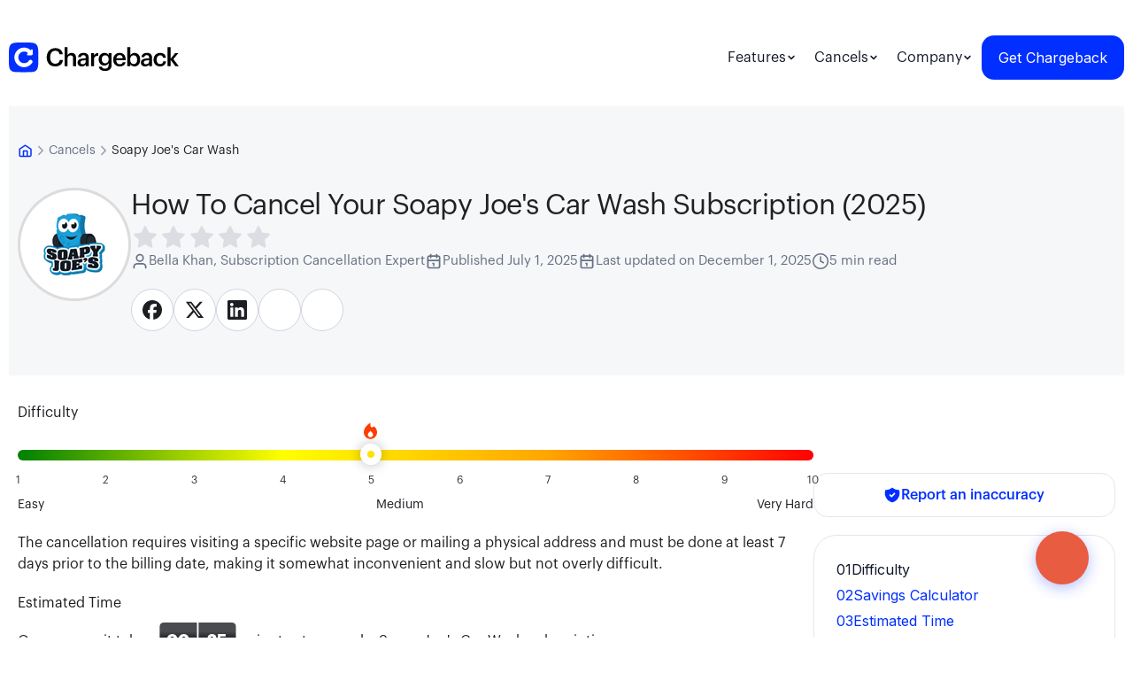

--- FILE ---
content_type: text/html
request_url: https://www.joinchargeback.com/cancels/how-to-cancel-soapy-joes-car-wash
body_size: 28123
content:
<!DOCTYPE html>
<html lang="en" data-wf-domain="www.joinchargeback.com" data-wf-page="67dcf6a2d0fc4667f08d9d2c"
    data-wf-site="637ea7fd4dee61cbcb98540f"
    class="w-mod-js wf-oswald-n2-active wf-oswald-n3-active wf-oswald-n4-active wf-oswald-n5-active wf-oswald-n6-active wf-oswald-n7-active wf-inter-n3-active wf-inter-n4-active wf-inter-n5-active wf-inter-n6-active wf-inter-n7-active wf-inter-n8-active wf-urbanist-n1-active wf-urbanist-n2-active wf-urbanist-n3-active wf-urbanist-n4-active wf-urbanist-n5-active wf-urbanist-n6-active wf-urbanist-n7-active wf-urbanist-n8-active wf-urbanist-n9-active wf-active w-mod-ix hydrated">

<head>
    <meta charset="utf-8">
    
		<link href="../_app/immutable/assets/Navigation.OEuyi07q.css" rel="stylesheet">
		<link href="../_app/immutable/assets/Footer.Do0FlZ_9.css" rel="stylesheet">
		<link href="../_app/immutable/assets/AuthModal.DLV4A05S.css" rel="stylesheet">
		<link href="../_app/immutable/assets/FeaturesCTA.3rxdSZKG.css" rel="stylesheet">
		<link href="../_app/immutable/assets/NotFound.DMBSxaV4.css" rel="stylesheet">
		<link href="../_app/immutable/assets/ChatWidget.wz0P3_2a.css" rel="stylesheet">
		<link href="../_app/immutable/assets/Breadcrumb.UkSesiDg.css" rel="stylesheet">
		<link href="../_app/immutable/assets/CreateReviewModal.Dvr4l1Zh.css" rel="stylesheet">
		<link href="../_app/immutable/assets/CancellationActivity.MUud7lqR.css" rel="stylesheet">
		<link href="../_app/immutable/assets/ReportInaccuracyModal.CR6d1pi1.css" rel="stylesheet">
		<link href="../_app/immutable/assets/26.CI1X4GJX.css" rel="stylesheet">
		<link href="../_app/immutable/assets/AuthorTooltip.8fjcY33E.css" rel="stylesheet"><!--[--><link href="/webflow-original.css" rel="stylesheet" type="text/css"/> <meta content="width=device-width, initial-scale=1" name="viewport"/> <style>body,html{max-width:100vw;overflow-x:hidden}*{box-sizing:border-box}.container,.w-container{max-width:100%;padding-left:15px;padding-right:15px}.desktop-break{display:none}@media (min-width:768px){.desktop-break{display:inline}}@media (max-width:768px){body{overflow-x:hidden}img{height:auto;max-width:100%}table{display:block}code,pre,table{max-width:100%;overflow-x:auto}code,pre{white-space:pre-wrap;word-wrap:break-word}}</style><!--]--><!--[--><!--[!--><meta name="description" content="Soapy Joe's Car Wash: Find out how to cancel Soapy Joe's Car Wash. See subscription plans, pricing, reviews, and feature comparisons."/> <meta name="robots" content="index, follow, max-snippet:-1, max-image-preview:large, max-video-preview:-1"/> <meta property="og:title" content="How to Cancel Your Soapy Joe's Car Wash Subscription (2025)"/> <meta property="og:description" content="Soapy Joe's Car Wash: Find out how to cancel Soapy Joe's Car Wash. See subscription plans, pricing, reviews, and feature comparisons."/> <meta property="og:image" content="https://logo.joinchargeback.com/api/logo/soapyjoescarwash.com?cache=true"/> <meta property="og:url" content="https://www.joinchargeback.com/cancels/how-to-cancel-soapy-joes-car-wash"/> <meta property="og:type" content="website"/> <meta property="twitter:title" content="How to Cancel Your Soapy Joe's Car Wash Subscription (2025)"/> <meta property="twitter:description" content="Soapy Joe's Car Wash: Find out how to cancel Soapy Joe's Car Wash. See subscription plans, pricing, reviews, and feature comparisons."/> <meta property="twitter:image" content="https://logo.joinchargeback.com/api/logo/soapyjoescarwash.com?cache=true"/> <link href="/refunds-backup.css" rel="stylesheet" type="text/css"/> <link rel="canonical" href="https://www.joinchargeback.com/cancels/how-to-cancel-soapy-joes-car-wash"/> <script type="application/ld+json">
      {
        "@context": "https://schema.org",
        "@type": "SoftwareApplication",
        "name": "Chargeback",
        "operatingSystem": "iOS",
        "applicationCategory": "FinanceApplication",
        "offers": {
          "@type": "Offer",
          "price": "0.00",
          "priceCurrency": "USD",
          "availability": "https://schema.org/InStock"
        }
      }
    </script> <script type="application/ld+json">
      {
        "@context": "https://schema.org",
        "@type": "WebSite",
        "@id": "https://www.joinchargeback.com/#website",
        "inLanguage": "en",
        "name": "JoinChargeback",
        "url": "https://www.joinchargeback.com"
      }
    </script> <!----><script type="application/ld+json">{"@context":"https://schema.org","@type":"WebPage","@id":"https://www.joinchargeback.com/cancels/how-to-cancel-soapy-joes-car-wash#webpage","datePublished":"2025-06-30T19:25:58.000Z","dateModified":"2025-12-01T00:48:06.566Z","description":"Learn how to cancel your how-to-cancel-soapy-joes-car-wash subscription with our step-by-step guide.","name":"How to Cancel Soapy Joe's Car Wash","url":"https://www.joinchargeback.com/cancels/how-to-cancel-soapy-joes-car-wash","breadcrumb":{"@type":"BreadcrumbList","itemListElement":[{"@type":"ListItem","position":1,"name":"Home","item":"https://www.joinchargeback.com"},{"@type":"ListItem","position":2,"name":"Cancel Subscriptions","item":"https://www.joinchargeback.com/cancels"},{"@type":"ListItem","position":3,"name":"how-to-cancel-soapy-joes-car-wash","item":"https://www.joinchargeback.com/cancels/how-to-cancel-soapy-joes-car-wash"}]},"isPartOf":{"@type":"WebSite","@id":"https://www.joinchargeback.com/#website"},"mainEntity":{"@type":"HowTo","name":"How to Cancel how-to-cancel-soapy-joes-car-wash","description":"Step-by-step guide to cancel your how-to-cancel-soapy-joes-car-wash subscription"},"potentialAction":{"@type":"SearchAction","target":{"@type":"EntryPoint","urlTemplate":"https://www.joinchargeback.com/search?q={search_term_string}"},"query-input":"required name=search_term_string"}}</script><!----> <!----><script type="application/ld+json">{"@context":"https://schema.org","@type":"BreadcrumbList","@id":"https://www.joinchargeback.com/cancels/how-to-cancel-soapy-joes-car-wash#/schema/breadcrumb-list/#breadcrumb","itemListElement":[{"@type":"ListItem","position":1,"name":"Home","item":"https://www.joinchargeback.com"},{"@type":"ListItem","position":2,"name":"Cancel Subscriptions","item":"https://www.joinchargeback.com/cancels"},{"@type":"ListItem","position":3,"name":"how-to-cancel-soapy-joes-car-wash","item":"https://www.joinchargeback.com/cancels/how-to-cancel-soapy-joes-car-wash"}]}</script><!----> <!----><script type="application/ld+json">{"@context":"https://schema.org","@type":"ImageObject","@id":"https://www.joinchargeback.com/cancels/how-to-cancel-soapy-joes-car-wash#/schema/image/how-to-cancel-soapy-joes-car-wash","contentUrl":"https://www.joinchargeback.com/static/favicon.svg","inLanguage":"en","url":"https://www.joinchargeback.com/static/favicon.svg"}</script><!----> <!----><script type="application/ld+json">{"@context":"https://schema.org","@type":["WebPage","FAQPage"],"@id":"https://www.joinchargeback.com/cancels/how-to-cancel-soapy-joes-car-wash#/schema/web-page/#faqs","datePublished":"2025-06-30T19:25:58.000Z","dateModified":"2025-12-01T00:48:06.566Z","name":"How to Cancel Soapy Joe's Car Wash","description":"Find all you need to know about how to unsubscribe Soapy Joe's Car Wash, subscription plans, pricing, and feature comparisons.","url":"https://www.joinchargeback.com/cancels/how-to-cancel-soapy-joes-car-wash","breadcrumb":{"@type":"BreadcrumbList","itemListElement":[{"@type":"ListItem","position":1,"name":"Home","item":"https://www.joinchargeback.com"},{"@type":"ListItem","position":2,"name":"Cancel Subscriptions","item":"https://www.joinchargeback.com/cancels"},{"@type":"ListItem","position":3,"name":"how-to-cancel-soapy-joes-car-wash","item":"https://www.joinchargeback.com/cancels/how-to-cancel-soapy-joes-car-wash"}]},"isPartOf":{"@type":"WebSite","@id":"https://www.joinchargeback.com/#website"},"mainEntity":[{"@type":"Question","name":"Can I Cancel Soapy Joe's Car Wash at Any Time?","acceptedAnswer":{"@type":"Answer","text":"Soapy Joe's Car Wash allows you to cancel your membership at any time with a 7-day written notice prior to the next billing date. There are no long-term contracts, early cancellation fees, or lock-ins, but you must make sure to notify them at least a week before your next billing to avoid being charged for the next month. The cancellation process is straightforward, usually taking only a few minutes online or through customer service."}},{"@type":"Question","name":"Why Do People Cancel Soapy Joe's Car Wash?","acceptedAnswer":{"@type":"Answer","text":"Payment processing issues where subscription payments did not get processed leading to membership cancellations.Lack of communication about payment problems or cancellations from Soapy Joe’s.Difficulty canceling memberships even after multiple attempts and contacting customer service.Continued billing after customers have canceled memberships.Denied refunds despite not using services after charges were made.Unclear or hidden policies about cancellations and refunds, including non-refundable membership conditions.Unresponsive or poor customer service related to cancellation and refund requests.Unauthorized or repeated charges with lack of receipts and unclear billing practices.Billing increases without notification to customers.Vehicle damage during washes with denial of compensation or responsibility acceptance.Promotions or billing adjustments promised but not honored.Membership cancellations due to closures for repairs leading customers to cancel."}},{"@type":"Question","name":"What Information Do I Need to Cancel Soapy Joe's Car Wash?","acceptedAnswer":{"@type":"Answer","text":"  FastPass number (located on the windshield sticker)  Email address (for online cancellation form)  Completion of CAPTCHA (for online cancellation form)  Wash Club number (may be required as account reference)  Mailing address for written cancellations: 11465 Woodside Ave., Santee, CA 92071  Submission at least 7 days before billing date to avoid further charges"}},{"@type":"Question","name":"What Should I Know Before Cancelling Soapy Joe's Car Wash?","acceptedAnswer":{"@type":"Answer","text":"Before canceling your Soapy Joe's Car Wash membership, know that you will lose access to unlimited car washes included with your subscription. Cancellation requires visiting the Account Management page on their website, and the process takes only 2-3 minutes. You must have your FastPass number handy to locate your account, and it's important to cancel at least 7 days before your billing date to avoid being charged for the next period. For any help, their Customer Experience Team is reachable via email or phone."}},{"@type":"Question","name":"What is Soapy Joe's Car Wash's Cancellation Policy?","acceptedAnswer":{"@type":"Answer","text":"Soapy Joe's Car Wash allows you to cancel your monthly membership at any time with no obligations, provided you notify them at least 7 days before your billing date. Annual memberships are final sales and cannot be canceled, but the account may be transferred to another vehicle. Cancellations can be made via the cancel link on the Manage Account page."}},{"@type":"Question","name":"Do I Need My Soapy Joe's Car Wash Password to Cancel?","acceptedAnswer":{"@type":"Answer","text":"You do not appear to need your password to cancel your Soapy Joe's Car Wash subscription. Cancellation can be done online by visiting https://soapyjoescarwash.com/membership-update/ or by mailing a cancellation request. There is no mention of requiring a password, but make sure to cancel at least seven days before your billing date to avoid further charges. If any login is needed, it might be via a FastPass number, but the site does not explicitly require a password for cancellation."}},{"@type":"Question","name":"Can I Get a Refund from Soapy Joe's Car Wash?","acceptedAnswer":{"@type":"Answer","text":"We've actually written a step by step guide on how to get a refund from Soapy Joe's Car Wash. Check it out!"}},{"@type":"Question","name":"How long does it take to cancel Soapy Joe's Car Wash?","acceptedAnswer":{"@type":"Answer","text":"The cancellation process typically takes about 25 minutes to complete. However, the actual time may vary depending on your account settings and whether you need to contact customer service. Most cancellations are processed immediately, but some may take up to 24 hours to take effect."}},{"@type":"Question","name":"What happens after I cancel Soapy Joe's Car Wash?","acceptedAnswer":{"@type":"Answer","text":"After canceling your Soapy Joe's Car Wash subscription, you'll typically have access to the service until the end of your current billing period. You won't be charged for the next billing cycle, and your account will be deactivated once the current period ends. Make sure to download any important data before cancellation."}},{"@type":"Question","name":"Can I reactivate my Soapy Joe's Car Wash account?","acceptedAnswer":{"@type":"Answer","text":"Yes, you can usually reactivate your Soapy Joe's Car Wash account by logging back into your account and resubscribing. However, you may need to go through the sign-up process again and provide payment information. Some services may offer special reactivation deals for returning customers."}},{"@type":"Question","name":"What if I can't cancel Soapy Joe's Car Wash online?","acceptedAnswer":{"@type":"Answer","text":"If you're unable to cancel Soapy Joe's Car Wash online, contact their customer service directly using the phone number, email, or website provided above. You can also use our refund script to help you communicate effectively with their support team. In some cases, you may need to provide additional verification or documentation."}}]}</script><!----> <!----><script type="application/ld+json">[{"@context":"https://schema.org","@type":"HowTo","@id":"https://www.joinchargeback.com/cancels/how-to-cancel-soapy-joes-car-wash#howto-if-you-purchased-through-soapyjoe-s-car-wash-website-","name":"How to Cancel Soapy Joe's Car Wash on SoapyJoe's Car Wash website","description":"Soapy Joe's Car Wash: Find out how to cancel Soapy Joe's Car Wash. See subscription plans, pricing, reviews, and feature comparisons.","image":"https://logo.joinchargeback.com/api/logo/soapyjoescarwash.com?cache=true","totalTime":"PT5M","estimatedCost":{"@type":"MonetaryAmount","currency":"USD","value":"0"},"step":[{"@type":"HowToStep","position":1,"name":"Step 1","text":"Visit the cancellation page at soapyjoescarwash.com/membership-update/."},{"@type":"HowToStep","position":2,"name":"Step 2","text":"Fill out the cancellation form provided on the page."},{"@type":"HowToStep","position":3,"name":"Step 3","text":"Submit the form."},{"@type":"HowToStep","position":4,"name":"Step 4","text":"If you prefer to cancel by mail, send a written cancellation request to:            11465 Woodside Ave.,"},{"@type":"HowToStep","position":5,"name":"Step 5","text":"Santee, CA 92071"},{"@type":"HowToStep","position":6,"name":"Step 6","text":"Ensure you cancel at least seven (7) days prior to your billing date to avoid further charges."}],"supply":[{"@type":"HowToSupply","name":"Account information"},{"@type":"HowToSupply","name":"Payment method details"}],"tool":[{"@type":"HowToTool","name":"Computer or mobile device"},{"@type":"HowToTool","name":"Internet connection"}],"contactPoint":[{"@type":"ContactPoint","contactType":"customer service","telephone":"(855) 762-7956"},{"@type":"ContactPoint","contactType":"customer service","email":"info@soapyjoescw.com"}],"publisher":{"@type":"Organization","name":"Chargeback","url":"https://www.joinchargeback.com"},"author":{"@type":"Person","name":"Bella K."}}]</script><!----> <!--[!--><!--]--><!--]--><!--]--><title>How to Cancel Your Soapy Joe's Car Wash Subscription (2025)</title>
    <!-- Preload critical fonts -->
    <link rel="stylesheet"
        href="https://fonts.googleapis.com/css2?family=Oswald:wght@200;300;400;500;600;700&family=Inter:wght@300;400;500;600;700;800&family=Urbanist:wght@100;200;300;400;500;600;700;800;900&display=swap">

    <!-- Essential touch/click detection - keep synchronous -->
    <script>
        !function (o, c) {
            var n = c.documentElement, t = " w-mod-";
            n.className += t + "js",
                ("ontouchstart" in o || o.DocumentTouch && c instanceof DocumentTouch) && (n.className += t + "touch")
        }(window, document);
    </script>

    <!-- Favicon and meta -->
    <link href="https://cdn.prod.website-files.com/637ea7fd4dee61cbcb98540f/67d84edd1479ca42856155ea_Group.png"
        rel="shortcut icon" type="image/x-icon">
    <link href="https://cdn.prod.website-files.com/637ea7fd4dee61cbcb98540f/67d84f3c6c7b1626fcf08d74_Group%20(1).png"
        rel="apple-touch-icon">
    <!-- Facebook Pixel - async loading -->
    <meta name="facebook-domain-verification" content="j7kny0yw1isr9nmf5ti4j3wolt2o6d">
    <script async>
        !function (f, b, e, v, n, t, s) {
            if (f.fbq) return;
            n = f.fbq = function () {
                n.callMethod ? n.callMethod.apply(n, arguments) : n.queue.push(arguments)
            };
            if (!f._fbq) f._fbq = n;
            n.push = n; n.loaded = !0; n.version = '2.0'; n.agent = 'plwebflow'; n.queue = [];
            t = b.createElement(e); t.async = !0; t.src = v;
            s = b.getElementsByTagName(e)[0]; s.parentNode.insertBefore(t, s)
        }(window, document, 'script', 'https://connect.facebook.net/en_US/fbevents.js');
        fbq('init', '576463090899642');
        fbq('track', 'PageView');
    </script>

    <script src="https://analytics.ahrefs.com/analytics.js" data-key="hmvSCDa9TPyvWriymOo2vA" async></script>

    <script async
        src="https://connect.facebook.net/signals/config/576463090899642?v=2.9.215&r=stable&domain=www.joinchargeback.com&hme=3a8008a6f0cd88c861b1cd2bda7f70b9072223018277cd4c0254ee4884c65e05&ex_m=83%2C141%2C124%2C17%2C117%2C58%2C39%2C118%2C64%2C57%2C129%2C72%2C12%2C82%2C25%2C112%2C103%2C62%2C65%2C111%2C128%2C91%2C131%2C7%2C3%2C4%2C6%2C5%2C2%2C73%2C81%2C132%2C203%2C153%2C52%2C208%2C205%2C206%2C44%2C166%2C24%2C61%2C212%2C211%2C155%2C27%2C51%2C8%2C54%2C77%2C78%2C79%2C84%2C107%2C26%2C23%2C110%2C106%2C105%2C125%2C63%2C127%2C49%2C126%2C40%2C108%2C50%2C100%2C11%2C36%2C194%2C196%2C163%2C20%2C21%2C22%2C14%2C15%2C35%2C32%2C33%2C68%2C74%2C76%2C89%2C116%2C119%2C37%2C90%2C18%2C16%2C94%2C59%2C30%2C121%2C120%2C122%2C113%2C19%2C29%2C48%2C88%2C28%2C176%2C149%2C86%2C109%2C67%2C98%2C43%2C38%2C96%2C97%2C102%2C47%2C13%2C104%2C95%2C55%2C42%2C45%2C0%2C80%2C130%2C1%2C101%2C10%2C99%2C252%2C192%2C139%2C179%2C172%2C9%2C46%2C75%2C53%2C123%2C56%2C93%2C71%2C70%2C41%2C114%2C69%2C66%2C60%2C92%2C85%2C34%2C115%2C31%2C87%2C133"></script>

 <script async src="https://www.googletagmanager.com/gtag/js?id=G-GMFH6HS50L"></script>
    <script>
        window.dataLayer = window.dataLayer || [];
        function gtag(){dataLayer.push(arguments);}
        gtag('js', new Date());
        gtag('config', 'G-GMFH6HS50L');
    </script>
    <!-- Mixpanel - async loading -->
    <script defer>
        (function (f, b) {
            if (!b.__SV) {
                var e, g, i, h; window.mixpanel = b; b._i = []; b.init = function (e, f, c) {
                    function g(a, d) { var b = d.split("."); 2 == b.length && (a = a[b[0]], d = b[1]); a[d] = function () { a.push([d].concat(Array.prototype.slice.call(arguments, 0))) } } var a = b; "undefined" !== typeof c ? a = b[c] = [] : c = "mixpanel"; a.people = a.people || []; a.toString = function (a) { var d = "mixpanel"; "mixpanel" !== c && (d += "." + c); a || (d += " (stub)"); return d }; a.people.toString = function () { return a.toString(1) + ".people (stub)" }; i = "disable time_event track track_pageview track_links track_forms track_with_groups add_group set_group remove_group register register_once alias unregister identify name_tag set_config reset opt_in_tracking opt_out_tracking has_opted_in_tracking has_opted_out_tracking clear_opt_in_out_tracking start_batch_senders people.set people.set_once people.unset people.increment people.append people.union people.track_charge people.clear_charges people.delete_user people.remove".split(" ");
                    for (h = 0; h < i.length; h++)g(a, i[h]); var j = "set set_once union unset remove delete".split(" "); a.get_group = function () { function b(c) { d[c] = function () { call2_args = arguments; call2 = [c].concat(Array.prototype.slice.call(call2_args, 0)); a.push([e, call2]) } } for (var d = {}, e = ["get_group"].concat(Array.prototype.slice.call(arguments, 0)), c = 0; c < j.length; c++)b(j[c]); return d }; b._i.push([e, f, c])
                }; b.__SV = 1.2; e = f.createElement("script"); e.type = "text/javascript"; e.async = !0; e.src = "undefined" !== typeof MIXPANEL_CUSTOM_LIB_URL ?
                    MIXPANEL_CUSTOM_LIB_URL : "file:" === f.location.protocol && "//cdn.mxpnl.com/libs/mixpanel-2-latest.min.js".match(/^\/\//) ? "https://cdn.mxpnl.com/libs/mixpanel-2-latest.min.js" : "//cdn.mxpnl.com/libs/mixpanel-2-latest.min.js"; g = f.getElementsByTagName("script")[0]; g.parentNode.insertBefore(e, g)
            }
        })(document, window.mixpanel || []);

        window.addEventListener('load', function () {
            if (typeof mixpanel !== 'undefined') {
                // Environment detection for Mixpanel project ID
                var hostname = window.location.hostname;
                var isDevelopment = hostname === 'localhost' || 
                                   hostname === '127.0.0.1' || 
                                   hostname.includes('dev') ||
                                   hostname.includes('staging') ||
                                   hostname.includes('vercel.app') && hostname.includes('dev') ||
                                   window.location.port === '5173' || 
                                   window.location.port === '3000' || 
                                   window.location.port === '8080' || 
                                   window.location.port === '4173';   
                
                var mixpanelProjectId;
                if (isDevelopment) {
                    mixpanelProjectId = "a68c1a396438aae13ecb12832645f5b1"; 
                    console.log('🔧 Development environment detected - using Dev Mixpanel');
                } else {
                    mixpanelProjectId = "0a82756af4b3b65ea9000ab90fb799e2";
                    console.log('🚀 Production environment detected - using Production Mixpanel');
                }
                
                mixpanel.init(mixpanelProjectId);
            }
        });
    </script>

    <!-- Currency settings -->
    <script>
        window.__WEBFLOW_CURRENCY_SETTINGS = {
            "currencyCode": "USD",
            "symbol": "$",
            "decimal": ".",
            "fractionDigits": 2,
            "group": ",",
            "template": "{{wf {\"path\":\"symbol\",\"type\":\"PlainText\"} }} {{wf {\"path\":\"amount\",\"type\":\"CommercePrice\"} }} {{wf {\"path\":\"currencyCode\",\"type\":\"PlainText\"} }}",
            "hideDecimalForWholeNumbers": false
        };
    </script>

    <!-- Custom styles - keep in head for above-the-fold rendering -->
    <style>
        a.relevant-posts-link-block div {
            display: -webkit-box;
            -webkit-line-clamp: 1;
            -webkit-box-orient: vertical;
            overflow: hidden;
        }

        a.w-button {
            transition: ease all 0.5s;
        }

        .circle.outer::before {
            position: absolute;
            content: "";
            width: 120%;
            height: 120%;
            border: 1px solid #0003;
            left: -11%;
            top: -11%;
            border-radius: 1000px;
        }

        .reviews-slider-main .slick-arrow {
            width: 50px;
            height: 50px;
            background-image: url(https://cdn.prod.website-files.com/637ea7fd4dee61cbcb98540f/67e233dfbcf1ebfcfc73e36e_test-right-arrow.png);
            background-repeat: no-repeat;
            background-position: center center;
            background-size: cover;
            top: -73px;
            right: 12px;
            border: 1px solid #DBDDE2;
            border-radius: 14px;
        }

        .reviews-slider-main button.slick-prev.slick-arrow {
            background-image: url(https://cdn.prod.website-files.com/637ea7fd4dee61cbcb98540f/67e235097dbbe8fa3cc58f21_test-left-arrow.png);
            left: auto;
            right: 74px;
        }

        .reviews-slider-main .slick-arrow::before {
            display: none !important;
        }

        .reviews-slider-item.slick-current {
            background-color: #000;
        }

        .reviews-slider-item.slick-current * {
            color: #fff;
        }

        .reviews-slider-item.slick-current+div+div+div {
            opacity: 0.4;
        }

        @media (max-width: 991px) {
            .whetrer-image {
                float: inline-end;
            }

            .reviews-slider-main .slick-list.draggable {
                padding-right: 100px;
            }
        }

        @media (max-width: 767px) {
            .reviews-slider-item.slick-current+div {
                opacity: 0.4;
            }

            .reviews-slider-main .slick-arrow {
                top: auto !important;
                bottom: -90px;
            }

            .reviews-slider-main .slick-list.draggable {
                padding-right: 80px;
            }
            
            /* Fix statistics alignment on mobile */
            .unwanted-row {
                display: flex !important;
                flex-wrap: wrap !important;
                justify-content: space-around !important;
                align-items: center !important;
                gap: 10px !important;
            }
            
            .unwanted-column {
                text-align: center !important;
                width: 30% !important;
                margin: 0 !important;
                min-width: 120px !important;
            }
            
            .unwanted-column.unwanted-column-last {
                width: 30% !important;
                margin: 0 !important;
            }
        }
    </style>
</head>

<body>
    <div style="display: contents">
        <!--[--><!--[--><!----><!--[!--><!--]--> <!----><!--[!--><!----><!--[!--><section class="section-5 section-5-header section-5-header-up nav-animate svelte-3dbgdi"><div class="w-layout-blockcontainer main-container w-container svelte-3dbgdi"><div data-w-id="91cffcde-b4da-bbce-1b5f-e7dfede567b2" style="opacity: 1; transform: translate3d(0px, 0px, 0px) scale3d(1, 1, 1) rotateX(0deg) rotateY(0deg) rotateZ(0deg) skew(0deg, 0deg); transform-style: preserve-3d;" class="columns header-columns w-row svelte-3dbgdi"><div class="column-3 w-col w-col-2 svelte-3dbgdi"><a href="/" class="link-logo w-inline-block svelte-3dbgdi"><img data-location="Nav Bar Chargeback Logo" loading="lazy" alt="Chargeback Logo" src="https://cdn.prod.website-files.com/637ea7fd4dee61cbcb98540f/67b7524b8282bafb7dffd307_Chargeback%20Logo.svg" class="image-13 svelte-3dbgdi"/></a></div> <div class="column-search w-col w-col-3 svelte-3dbgdi" style="visibility: hidden;"><!--[!--><!--]--></div> <div class="column-right column-right-need column-right-need-up w-col w-col-7  svelte-3dbgdi"><div class="nav-desktop svelte-3dbgdi"><div class="nav-dropdown-container nav-features-container svelte-3dbgdi"><button class="nav-dropdown-btn svelte-3dbgdi">Features <svg class="nav-dropdown-icon  svelte-3dbgdi" width="12" height="12" viewBox="0 0 12 12" fill="none"><path d="M3 4.5L6 7.5L9 4.5" stroke="currentColor" stroke-width="1.5" stroke-linecap="round" stroke-linejoin="round" class="svelte-3dbgdi"></path></svg></button></div> <div class="nav-dropdown-container nav-cancels-container svelte-3dbgdi"><button class="nav-dropdown-btn svelte-3dbgdi">Cancels <svg class="nav-dropdown-icon  svelte-3dbgdi" width="12" height="12" viewBox="0 0 12 12" fill="none"><path d="M3 4.5L6 7.5L9 4.5" stroke="currentColor" stroke-width="1.5" stroke-linecap="round" stroke-linejoin="round" class="svelte-3dbgdi"></path></svg></button></div> <div class="nav-dropdown-container nav-company-container svelte-3dbgdi"><button class="nav-dropdown-btn svelte-3dbgdi">Company <svg class="nav-dropdown-icon  svelte-3dbgdi" width="12" height="12" viewBox="0 0 12 12" fill="none"><path d="M3 4.5L6 7.5L9 4.5" stroke="currentColor" stroke-width="1.5" stroke-linecap="round" stroke-linejoin="round" class="svelte-3dbgdi"></path></svg></button></div>  <!--[!--><!--]--> <div data-location="Footer Get Started" class="w-embed svelte-3dbgdi"><a href="https://app.joinchargeback.com/no-auth-onboarding?utm_source=seo&amp;utm_content=how-to-cancel-soapy-joes-car-wash&amp;domain=soapyjoescarwash.com&amp;merchantName=Soapy Joe's Car Wash" target="_blank" class="button-9 button-9-header button-9-header-mobile button-9-header-mobile-up w-button svelte-3dbgdi">Get Chargeback</a></div> <!--[!--><!--]--></div> <div class="nav-tablet svelte-3dbgdi"><a href="/" class="nav-link svelte-3dbgdi">Home</a> <div class="nav-dropdown-container nav-cancels-container svelte-3dbgdi"><button class="nav-dropdown-btn svelte-3dbgdi">Cancels <svg class="nav-dropdown-icon  svelte-3dbgdi" width="12" height="12" viewBox="0 0 12 12" fill="none"><path d="M3 4.5L6 7.5L9 4.5" stroke="currentColor" stroke-width="1.5" stroke-linecap="round" stroke-linejoin="round" class="svelte-3dbgdi"></path></svg></button></div> <div class="nav-dropdown-container nav-reviews-container svelte-3dbgdi"><button class="nav-dropdown-btn svelte-3dbgdi">Reviews <svg class="nav-dropdown-icon  svelte-3dbgdi" width="12" height="12" viewBox="0 0 12 12" fill="none"><path d="M3 4.5L6 7.5L9 4.5" stroke="currentColor" stroke-width="1.5" stroke-linecap="round" stroke-linejoin="round" class="svelte-3dbgdi"></path></svg></button></div> <div class="nav-dropdown-container nav-refunds-container svelte-3dbgdi"><button class="nav-dropdown-btn svelte-3dbgdi">Refunds <svg class="nav-dropdown-icon  svelte-3dbgdi" width="12" height="12" viewBox="0 0 12 12" fill="none"><path d="M3 4.5L6 7.5L9 4.5" stroke="currentColor" stroke-width="1.5" stroke-linecap="round" stroke-linejoin="round" class="svelte-3dbgdi"></path></svg></button></div> <!--[!--><!--]--> <div data-location="Footer Get Started" class="w-embed svelte-3dbgdi"><a href="https://app.joinchargeback.com/no-auth-onboarding?utm_source=seo&amp;utm_content=how-to-cancel-soapy-joes-car-wash&amp;domain=soapyjoescarwash.com&amp;merchantName=Soapy Joe's Car Wash" target="_blank" class="button-9 button-9-header button-9-header-mobile button-9-header-mobile-up w-button svelte-3dbgdi">Get
                            Chargeback</a></div> <!--[!--><!--]--></div> <div data-animation="default" data-collapse="medium" data-duration="400" data-easing="ease" data-easing2="ease" role="banner" class="navbar-3 nav-mobile w-nav svelte-3dbgdi"><div class="w-container svelte-3dbgdi"><nav role="navigation" class="nav-menu nav-menu-up w-nav-menu svelte-3dbgdi" style="display: none; position: fixed; top: 0; left: 0; right: 0; bottom: 0; width: 100vw; height: 100vh; z-index: 999999; opacity: 0; transform: translateY(0); transition: opacity 0.3s ease-in-out; background: #ffffff; padding: 0; border-radius: 0; box-shadow: none; backdrop-filter: none; flex-direction: column; overflow: hidden; visibility: hidden;"><div class="div-block-29 nav-mobile-content svelte-3dbgdi"><button class="nav-mobile-link nav-mobile-link-collapsible svelte-3dbgdi">Features <svg class="nav-mobile-chevron  svelte-3dbgdi" width="22" height="22" viewBox="0 0 22 22" fill="none"><path d="M16.5 13.75L11 8.25L5.5 13.75" stroke="currentColor" stroke-width="1.5" stroke-linecap="round" stroke-linejoin="round" class="svelte-3dbgdi"></path></svg></button> <!--[--><div class="nav-mobile-dropdown svelte-3dbgdi"><a href="/features/manage-subscriptions" class="nav-mobile-dropdown-item nav-mobile-feature-item svelte-3dbgdi"><svg width="22" height="22" viewBox="0 0 22 22" fill="none" class="svelte-3dbgdi"><path d="M16.8093 6.48287C17.7871 7.77628 18.3125 9.35529 18.3046 10.9767C18.2967 12.5981 17.7559 14.1719 16.7655 15.4557C15.7752 16.7395 14.3902 17.6621 12.8239 18.0813C11.2576 18.5005 9.59696 18.3931 8.09772 17.7757M10.3563 20.6796L7.77507 18.0984L10.3563 15.5171M5.19385 15.5171C4.21607 14.2237 3.69067 12.6447 3.69859 11.0233C3.7065 9.40194 4.24729 7.82813 5.23766 6.54432C6.22802 5.26052 7.61301 4.33795 9.17928 3.91872C10.7456 3.49949 12.4062 3.60687 13.9055 4.22431M11.6469 1.32043L14.2281 3.90165L11.6469 6.48287" stroke="currentColor" stroke-width="1.83" stroke-linecap="round" stroke-linejoin="round" class="svelte-3dbgdi"></path></svg> <span class="svelte-3dbgdi">Manage Subscription</span></a> <a href="/features/cancel-subscriptions" class="nav-mobile-dropdown-item nav-mobile-feature-item svelte-3dbgdi"><svg width="22" height="22" viewBox="0 0 22 22" fill="none" class="svelte-3dbgdi"><path d="M16.5 16.5H4.58333L2.87375 7.95025C2.86487 7.90437 2.87023 7.85686 2.88912 7.81411C2.908 7.77136 2.9395 7.73541 2.9794 7.71107C3.0193 7.68673 3.06569 7.67518 3.11234 7.67795C3.15899 7.68072 3.20368 7.69769 3.24042 7.72658L7.33333 11L8.8 8.8M10.263 6.6055L11 5.5L14.6667 11L18.7587 7.72658C18.7954 7.69735 18.8402 7.68009 18.887 7.67714C18.9338 7.67419 18.9805 7.68569 19.0206 7.71008C19.0606 7.73447 19.0923 7.77059 19.1112 7.81354C19.1301 7.85649 19.1353 7.90421 19.1263 7.95025L17.8768 14.2001M2.75 2.75L19.25 19.25" stroke="currentColor" stroke-width="1.83" stroke-linecap="round" stroke-linejoin="round" class="svelte-3dbgdi"></path></svg> <span class="svelte-3dbgdi">Cancel Subscriptions</span></a> <a href="/features/find-subscriptions" class="nav-mobile-dropdown-item nav-mobile-feature-item svelte-3dbgdi"><svg width="22" height="22" viewBox="0 0 22 22" fill="none" class="svelte-3dbgdi"><path d="M9.16667 9.16667L12.8333 12.8333M12.8333 9.16667L9.16667 12.8333M2.75 11C2.75 12.0834 2.96339 13.1562 3.37799 14.1571C3.7926 15.1581 4.40029 16.0675 5.16637 16.8336C5.93245 17.5997 6.84193 18.2074 7.84286 18.622C8.8438 19.0366 9.91659 19.25 11 19.25C12.0834 19.25 13.1562 19.0366 14.1571 18.622C15.1581 18.2074 16.0675 17.5997 16.8336 16.8336C17.5997 16.0675 18.2074 15.1581 18.622 14.1571C19.0366 13.1562 19.25 12.0834 19.25 11C19.25 9.91659 19.0366 8.8438 18.622 7.84286C18.2074 6.84193 17.5997 5.93245 16.8336 5.16637C16.0675 4.40029 15.1581 3.7926 14.1571 3.37799C13.1562 2.96339 12.0834 2.75 11 2.75C9.91659 2.75 8.8438 2.96339 7.84286 3.37799C6.84193 3.7926 5.93245 4.40029 5.16637 5.16637C4.40029 5.93245 3.7926 6.84193 3.37799 7.84286C2.96339 8.8438 2.75 9.91659 2.75 11Z" stroke="currentColor" stroke-width="1.83" stroke-linecap="round" stroke-linejoin="round" class="svelte-3dbgdi"></path></svg> <span class="svelte-3dbgdi">Find Subscriptions</span></a> <a href="/features/free-trials" class="nav-mobile-dropdown-item nav-mobile-feature-item svelte-3dbgdi"><svg width="22" height="22" viewBox="0 0 22 22" fill="none" class="svelte-3dbgdi"><path d="M19.2357 11.4859C19.3363 9.78019 18.9049 8.08534 18.001 6.63537C17.0972 5.1854 15.7654 4.05185 14.1896 3.39127C12.6138 2.73068 10.8718 2.57566 9.20413 2.9476C7.53646 3.31954 6.02542 4.20009 4.87968 5.46766C3.73394 6.73523 3.01003 8.32726 2.80793 10.0239C2.60582 11.7205 2.93549 13.4381 3.7514 14.9393C4.56732 16.4406 5.82922 17.6514 7.36285 18.4047C8.89647 19.158 10.6261 19.4165 12.313 19.1446M11.0003 6.41669V11L13.7503 13.75M17.417 14.6667L15.5837 17.4167H19.2503L17.417 20.1667" stroke="currentColor" stroke-width="1.83" stroke-linecap="round" stroke-linejoin="round" class="svelte-3dbgdi"></path></svg> <span class="svelte-3dbgdi">Free Trials</span></a></div><!--]--> <button class="nav-mobile-link nav-mobile-link-collapsible svelte-3dbgdi">Cancels <svg class="nav-mobile-chevron open svelte-3dbgdi" width="22" height="22" viewBox="0 0 22 22" fill="none"><path d="M16.5 13.75L11 8.25L5.5 13.75" stroke="currentColor" stroke-width="1.5" stroke-linecap="round" stroke-linejoin="round" class="svelte-3dbgdi"></path></svg></button> <!--[!--><!--]--> <button class="nav-mobile-link nav-mobile-link-collapsible svelte-3dbgdi">Company <svg class="nav-mobile-chevron open svelte-3dbgdi" width="22" height="22" viewBox="0 0 22 22" fill="none"><path d="M16.5 13.75L11 8.25L5.5 13.75" stroke="currentColor" stroke-width="1.5" stroke-linecap="round" stroke-linejoin="round" class="svelte-3dbgdi"></path></svg></button> <!--[!--><!--]-->   <!--[!--><!--]--></div> <div class="nav-mobile-bottom-buttons svelte-3dbgdi"><!--[!--><!--]--> <a id="get-chargeback-button-1" href="https://app.joinchargeback.com/no-auth-onboarding?utm_source=seo&amp;utm_content=how-to-cancel-soapy-joes-car-wash&amp;domain=soapyjoescarwash.com&amp;merchantName=Soapy Joe's Car Wash" target="_blank" class="button-9 button-9-header button-9-header-mobile button-9-header-mobile-up w-button svelte-3dbgdi">Get Chargeback</a></div></nav> <div class="menu-button menu-button-up w-nav-button svelte-3dbgdi" aria-label="menu" role="button" tabindex="0" aria-controls="w-nav-overlay-0" aria-haspopup="menu" aria-expanded="false"><!--[!--><div class="icon-2 icon-2-up w-icon-nav-menu svelte-3dbgdi" style="display: block !important;"></div><!--]--></div></div> <div class="w-nav-overlay svelte-3dbgdi" data-wf-ignore="" id="w-nav-overlay-0" style="display: none; position: fixed; top: 0; left: 0; right: 0; bottom: 0; width: 100vw; height: 100vh; background: #ffffff; z-index: 999998; opacity: 1;"></div></div></div></div></div></section><!----> <section class="subscription-refund-content-area svelte-1mzxvs1"><div class="links-added w-embed w-script"></div>  <section class="blog-hero-section svelte-1mzxvs1"><div class="blog-hero-container svelte-1mzxvs1"><nav class="breadcrumb svelte-1mzxvs1"><a href="/" class="breadcrumb-link svelte-1mzxvs1" aria-label="Go to home"><svg width="17" height="17" viewBox="0 0 17 17" fill="none" xmlns="http://www.w3.org/2000/svg"><path d="M2.125 6.375L8.5 2.125L14.875 6.375V13.4583C14.875 13.7236 14.7696 13.978 14.5821 14.1655C14.3946 14.353 14.1402 14.4583 13.875 14.4583H3.125C2.85978 14.4583 2.60543 14.353 2.41789 14.1655C2.23036 13.978 2.125 13.7236 2.125 13.4583V6.375Z" stroke="#002FFF" stroke-width="1.5" stroke-linecap="round" stroke-linejoin="round"></path><path d="M6.375 14.4583V8.5H10.625V14.4583" stroke="#002FFF" stroke-width="1.5" stroke-linecap="round" stroke-linejoin="round"></path></svg></a> <svg width="18" height="18" viewBox="0 0 18 18" fill="none" xmlns="http://www.w3.org/2000/svg" aria-hidden="true"><path d="M6.75 13.5L11.25 9L6.75 4.5" stroke="#98A2B3" stroke-width="1.5" stroke-linecap="round" stroke-linejoin="round"></path></svg> <a href="/cancels" class="breadcrumb-link svelte-1mzxvs1">Cancels</a> <svg width="18" height="18" viewBox="0 0 18 18" fill="none" xmlns="http://www.w3.org/2000/svg" aria-hidden="true"><path d="M6.75 13.5L11.25 9L6.75 4.5" stroke="#98A2B3" stroke-width="1.5" stroke-linecap="round" stroke-linejoin="round"></path></svg> <span class="breadcrumb-current svelte-1mzxvs1">Soapy Joe's Car Wash</span></nav> <div class="hero-content svelte-1mzxvs1"><!--[--><div class="app-logo svelte-1mzxvs1"><!--[--><img src="https://logo.joinchargeback.com/api/logo/soapyjoescarwash.com?cache=true" alt="Soapy Joe's Car Wash logo" class="svelte-1mzxvs1"/><!--]--></div><!--]--> <div class="hero-text svelte-1mzxvs1"><div class="hero-header svelte-1mzxvs1"><h1 class="hero-title svelte-1mzxvs1">How To Cancel Your Soapy Joe's Car Wash Subscription (2025)</h1> <div class="meta-item hero-rating svelte-1mzxvs1"><div class="write-stars svelte-1mzxvs1"><!--[--><button type="button" class="star-btn svelte-1mzxvs1" aria-label="Rate 1 star"><svg width="28" height="28" viewBox="0 0 32 32" fill="none"><path d="M10.9923 9.7867L2.48564 11.02L2.33497 11.0507C2.10689 11.1112 1.89897 11.2312 1.73243 11.3984C1.56589 11.5656 1.44671 11.774 1.38706 12.0023C1.3274 12.2307 1.32941 12.4707 1.39288 12.698C1.45634 12.9253 1.579 13.1317 1.74831 13.296L7.91097 19.2947L6.45764 27.768L6.44031 27.9147C6.42635 28.1506 6.47533 28.386 6.58224 28.5967C6.68915 28.8074 6.85015 28.986 7.04876 29.1141C7.24736 29.2421 7.47643 29.3151 7.71251 29.3255C7.94859 29.3359 8.18319 29.2834 8.39231 29.1734L16.0003 25.1734L23.591 29.1734L23.7243 29.2347C23.9444 29.3214 24.1836 29.348 24.4173 29.3117C24.6511 29.2755 24.871 29.1777 25.0544 29.0284C25.2379 28.8791 25.3784 28.6837 25.4614 28.4622C25.5445 28.2407 25.5671 28.0011 25.527 27.768L24.0723 19.2947L30.2376 13.2947L30.3416 13.1814C30.4902 12.9984 30.5876 12.7793 30.6239 12.5464C30.6603 12.3135 30.6342 12.0752 30.5484 11.8557C30.4626 11.6361 30.3202 11.4433 30.1356 11.2967C29.951 11.1502 29.7309 11.0552 29.4976 11.0214L20.991 9.7867L17.1883 2.08003C17.0783 1.85675 16.9079 1.66872 16.6966 1.53724C16.4852 1.40576 16.2412 1.33607 15.9923 1.33607C15.7434 1.33607 15.4994 1.40576 15.2881 1.53724C15.0767 1.66872 14.9063 1.85675 14.7963 2.08003L10.9923 9.7867Z" fill="#DBDDE2"></path></svg></button><button type="button" class="star-btn svelte-1mzxvs1" aria-label="Rate 2 star"><svg width="28" height="28" viewBox="0 0 32 32" fill="none"><path d="M10.9923 9.7867L2.48564 11.02L2.33497 11.0507C2.10689 11.1112 1.89897 11.2312 1.73243 11.3984C1.56589 11.5656 1.44671 11.774 1.38706 12.0023C1.3274 12.2307 1.32941 12.4707 1.39288 12.698C1.45634 12.9253 1.579 13.1317 1.74831 13.296L7.91097 19.2947L6.45764 27.768L6.44031 27.9147C6.42635 28.1506 6.47533 28.386 6.58224 28.5967C6.68915 28.8074 6.85015 28.986 7.04876 29.1141C7.24736 29.2421 7.47643 29.3151 7.71251 29.3255C7.94859 29.3359 8.18319 29.2834 8.39231 29.1734L16.0003 25.1734L23.591 29.1734L23.7243 29.2347C23.9444 29.3214 24.1836 29.348 24.4173 29.3117C24.6511 29.2755 24.871 29.1777 25.0544 29.0284C25.2379 28.8791 25.3784 28.6837 25.4614 28.4622C25.5445 28.2407 25.5671 28.0011 25.527 27.768L24.0723 19.2947L30.2376 13.2947L30.3416 13.1814C30.4902 12.9984 30.5876 12.7793 30.6239 12.5464C30.6603 12.3135 30.6342 12.0752 30.5484 11.8557C30.4626 11.6361 30.3202 11.4433 30.1356 11.2967C29.951 11.1502 29.7309 11.0552 29.4976 11.0214L20.991 9.7867L17.1883 2.08003C17.0783 1.85675 16.9079 1.66872 16.6966 1.53724C16.4852 1.40576 16.2412 1.33607 15.9923 1.33607C15.7434 1.33607 15.4994 1.40576 15.2881 1.53724C15.0767 1.66872 14.9063 1.85675 14.7963 2.08003L10.9923 9.7867Z" fill="#DBDDE2"></path></svg></button><button type="button" class="star-btn svelte-1mzxvs1" aria-label="Rate 3 star"><svg width="28" height="28" viewBox="0 0 32 32" fill="none"><path d="M10.9923 9.7867L2.48564 11.02L2.33497 11.0507C2.10689 11.1112 1.89897 11.2312 1.73243 11.3984C1.56589 11.5656 1.44671 11.774 1.38706 12.0023C1.3274 12.2307 1.32941 12.4707 1.39288 12.698C1.45634 12.9253 1.579 13.1317 1.74831 13.296L7.91097 19.2947L6.45764 27.768L6.44031 27.9147C6.42635 28.1506 6.47533 28.386 6.58224 28.5967C6.68915 28.8074 6.85015 28.986 7.04876 29.1141C7.24736 29.2421 7.47643 29.3151 7.71251 29.3255C7.94859 29.3359 8.18319 29.2834 8.39231 29.1734L16.0003 25.1734L23.591 29.1734L23.7243 29.2347C23.9444 29.3214 24.1836 29.348 24.4173 29.3117C24.6511 29.2755 24.871 29.1777 25.0544 29.0284C25.2379 28.8791 25.3784 28.6837 25.4614 28.4622C25.5445 28.2407 25.5671 28.0011 25.527 27.768L24.0723 19.2947L30.2376 13.2947L30.3416 13.1814C30.4902 12.9984 30.5876 12.7793 30.6239 12.5464C30.6603 12.3135 30.6342 12.0752 30.5484 11.8557C30.4626 11.6361 30.3202 11.4433 30.1356 11.2967C29.951 11.1502 29.7309 11.0552 29.4976 11.0214L20.991 9.7867L17.1883 2.08003C17.0783 1.85675 16.9079 1.66872 16.6966 1.53724C16.4852 1.40576 16.2412 1.33607 15.9923 1.33607C15.7434 1.33607 15.4994 1.40576 15.2881 1.53724C15.0767 1.66872 14.9063 1.85675 14.7963 2.08003L10.9923 9.7867Z" fill="#DBDDE2"></path></svg></button><button type="button" class="star-btn svelte-1mzxvs1" aria-label="Rate 4 star"><svg width="28" height="28" viewBox="0 0 32 32" fill="none"><path d="M10.9923 9.7867L2.48564 11.02L2.33497 11.0507C2.10689 11.1112 1.89897 11.2312 1.73243 11.3984C1.56589 11.5656 1.44671 11.774 1.38706 12.0023C1.3274 12.2307 1.32941 12.4707 1.39288 12.698C1.45634 12.9253 1.579 13.1317 1.74831 13.296L7.91097 19.2947L6.45764 27.768L6.44031 27.9147C6.42635 28.1506 6.47533 28.386 6.58224 28.5967C6.68915 28.8074 6.85015 28.986 7.04876 29.1141C7.24736 29.2421 7.47643 29.3151 7.71251 29.3255C7.94859 29.3359 8.18319 29.2834 8.39231 29.1734L16.0003 25.1734L23.591 29.1734L23.7243 29.2347C23.9444 29.3214 24.1836 29.348 24.4173 29.3117C24.6511 29.2755 24.871 29.1777 25.0544 29.0284C25.2379 28.8791 25.3784 28.6837 25.4614 28.4622C25.5445 28.2407 25.5671 28.0011 25.527 27.768L24.0723 19.2947L30.2376 13.2947L30.3416 13.1814C30.4902 12.9984 30.5876 12.7793 30.6239 12.5464C30.6603 12.3135 30.6342 12.0752 30.5484 11.8557C30.4626 11.6361 30.3202 11.4433 30.1356 11.2967C29.951 11.1502 29.7309 11.0552 29.4976 11.0214L20.991 9.7867L17.1883 2.08003C17.0783 1.85675 16.9079 1.66872 16.6966 1.53724C16.4852 1.40576 16.2412 1.33607 15.9923 1.33607C15.7434 1.33607 15.4994 1.40576 15.2881 1.53724C15.0767 1.66872 14.9063 1.85675 14.7963 2.08003L10.9923 9.7867Z" fill="#DBDDE2"></path></svg></button><button type="button" class="star-btn svelte-1mzxvs1" aria-label="Rate 5 star"><svg width="28" height="28" viewBox="0 0 32 32" fill="none"><path d="M10.9923 9.7867L2.48564 11.02L2.33497 11.0507C2.10689 11.1112 1.89897 11.2312 1.73243 11.3984C1.56589 11.5656 1.44671 11.774 1.38706 12.0023C1.3274 12.2307 1.32941 12.4707 1.39288 12.698C1.45634 12.9253 1.579 13.1317 1.74831 13.296L7.91097 19.2947L6.45764 27.768L6.44031 27.9147C6.42635 28.1506 6.47533 28.386 6.58224 28.5967C6.68915 28.8074 6.85015 28.986 7.04876 29.1141C7.24736 29.2421 7.47643 29.3151 7.71251 29.3255C7.94859 29.3359 8.18319 29.2834 8.39231 29.1734L16.0003 25.1734L23.591 29.1734L23.7243 29.2347C23.9444 29.3214 24.1836 29.348 24.4173 29.3117C24.6511 29.2755 24.871 29.1777 25.0544 29.0284C25.2379 28.8791 25.3784 28.6837 25.4614 28.4622C25.5445 28.2407 25.5671 28.0011 25.527 27.768L24.0723 19.2947L30.2376 13.2947L30.3416 13.1814C30.4902 12.9984 30.5876 12.7793 30.6239 12.5464C30.6603 12.3135 30.6342 12.0752 30.5484 11.8557C30.4626 11.6361 30.3202 11.4433 30.1356 11.2967C29.951 11.1502 29.7309 11.0552 29.4976 11.0214L20.991 9.7867L17.1883 2.08003C17.0783 1.85675 16.9079 1.66872 16.6966 1.53724C16.4852 1.40576 16.2412 1.33607 15.9923 1.33607C15.7434 1.33607 15.4994 1.40576 15.2881 1.53724C15.0767 1.66872 14.9063 1.85675 14.7963 2.08003L10.9923 9.7867Z" fill="#DBDDE2"></path></svg></button><!--]--></div></div> <div class="hero-subtitle svelte-1mzxvs1"><!----><!----></div></div> <div class="hero-meta svelte-1mzxvs1"><div class="meta-item svelte-1mzxvs1"><svg xmlns="http://www.w3.org/2000/svg" xmlns:xlink="http://www.w3.org/1999/xlink" aria-hidden="true" role="img" class="iconify iconify--pine pine-icon w-20 h-20 text-brand-500" style="" width="1.3em" height="1.3em" viewBox="0 0 20 20"><g fill="none"><path d="M16.6663 17.5C16.6663 16.337 16.6663 15.7555 16.5228 15.2824C16.1996 14.217 15.366 13.3834 14.3006 13.0602C13.8275 12.9167 13.246 12.9167 12.083 12.9167H7.91634C6.75337 12.9167 6.17189 12.9167 5.69872 13.0602C4.63339 13.3834 3.79971 14.217 3.47654 15.2824C3.33301 15.7555 3.33301 16.337 3.33301 17.5M13.7497 6.25C13.7497 8.32107 12.0707 10 9.99967 10C7.92861 10 6.24967 8.32107 6.24967 6.25C6.24967 4.17893 7.92861 2.5 9.99967 2.5C12.0707 2.5 13.7497 4.17893 13.7497 6.25Z" stroke="currentColor" stroke-width="1.66667" stroke-linecap="round" stroke-linejoin="round"></path></g></svg> <span>Bella Khan, Subscription Cancellation Expert</span></div> <div class="meta-item svelte-1mzxvs1"><svg xmlns="http://www.w3.org/2000/svg" width="20" height="20" viewBox="0 0 20 20" fill="none"><path d="M13.333 2.5V5.83333M6.66634 2.5V5.83333M3.33301 9.16667H16.6663M9.16634 12.5H9.99967V15M3.33301 5.83333C3.33301 5.39131 3.5086 4.96738 3.82116 4.65482C4.13372 4.34226 4.55765 4.16667 4.99967 4.16667H14.9997C15.4417 4.16667 15.8656 4.34226 16.1782 4.65482C16.4907 4.96738 16.6663 5.39131 16.6663 5.83333V15.8333C16.6663 16.2754 16.4907 16.6993 16.1782 17.0118C15.8656 17.3244 15.4417 17.5 14.9997 17.5H4.99967C4.55765 17.5 4.13372 17.3244 3.82116 17.0118C3.5086 16.6993 3.33301 16.2754 3.33301 15.8333V5.83333Z" stroke="#667085" stroke-width="1.66667" stroke-linecap="round" stroke-linejoin="round"></path></svg> <span>Published July 1, 2025</span></div> <div class="meta-item svelte-1mzxvs1"><svg xmlns="http://www.w3.org/2000/svg" width="20" height="20" viewBox="0 0 20 20" fill="none"><path d="M13.333 2.5V5.83333M6.66634 2.5V5.83333M3.33301 9.16667H16.6663M9.16634 12.5H9.99967V15M3.33301 5.83333C3.33301 5.39131 3.5086 4.96738 3.82116 4.65482C4.13372 4.34226 4.55765 4.16667 4.99967 4.16667H14.9997C15.4417 4.16667 15.8656 4.34226 16.1782 4.65482C16.4907 4.96738 16.6663 5.39131 16.6663 5.83333V15.8333C16.6663 16.2754 16.4907 16.6993 16.1782 17.0118C15.8656 17.3244 15.4417 17.5 14.9997 17.5H4.99967C4.55765 17.5 4.13372 17.3244 3.82116 17.0118C3.5086 16.6993 3.33301 16.2754 3.33301 15.8333V5.83333Z" stroke="#667085" stroke-width="1.66667" stroke-linecap="round" stroke-linejoin="round"></path></svg> <span>Last updated on December 1, 2025</span></div> <div class="meta-item svelte-1mzxvs1"><svg width="20" height="20" viewBox="0 0 20 20" fill="none" xmlns="http://www.w3.org/2000/svg"><path d="M10 18.3333C14.6024 18.3333 18.3333 14.6024 18.3333 10C18.3333 5.39763 14.6024 1.66667 10 1.66667C5.39763 1.66667 1.66667 5.39763 1.66667 10C1.66667 14.6024 5.39763 18.3333 10 18.3333Z" stroke="#667085" stroke-width="1.5" stroke-linecap="round" stroke-linejoin="round"></path><path d="M10 5V10L13.3333 11.6667" stroke="#667085" stroke-width="1.5" stroke-linecap="round" stroke-linejoin="round"></path></svg> <span>5 min read</span></div></div> <div class="hero-socials svelte-1mzxvs1"><button class="hero-social-btn svelte-1mzxvs1" aria-label="Share on Facebook"><img loading="lazy" src="https://cdn.prod.website-files.com/637ea7fd4dee61cbcb98540f/6800e30b8f3988f8420c283b_Social%20Icons.svg" alt="Facebook" class="social-icon"/></button> <button class="hero-social-btn svelte-1mzxvs1" aria-label="Share on X"><img loading="lazy" src="https://cdn.prod.website-files.com/637ea7fd4dee61cbcb98540f/6800e30becd506978f5a8c60_Social%20Icons%20(1).svg" alt="X" class="social-icon"/></button> <button class="hero-social-btn svelte-1mzxvs1" aria-label="Share on LinkedIn"><img loading="lazy" src="https://cdn.prod.website-files.com/637ea7fd4dee61cbcb98540f/6800e30b1bb4128ed4d797ce_Social%20Icons%20(3).svg" alt="LinkedIn" class="social-icon"/></button> <button class="hero-social-btn slocial-icon-link svelte-1mzxvs1" aria-label="Share on Reddit"><svg class="social-icon svelte-1mzxvs1" viewBox="0 0 24 24" fill="currentColor" aria-hidden="true"><path d="M12 0A12 12 0 0 0 0 12a12 12 0 0 0 12 12 12 12 0 0 0 12-12A12 12 0 0 0 12 0zm5.01 4.744c.688 0 1.25.561 1.25 1.249a1.25 1.25 0 0 1-2.498.056l-2.597-.547-.8 3.747c1.824.07 3.48.632 4.674 1.488.308-.309.73-.491 1.207-.491.968 0 1.754.786 1.754 1.754 0 .716-.435 1.333-1.01 1.614a3.111 3.111 0 0 1 .042.52c0 2.694-3.13 4.87-7.004 4.87-3.874 0-7.004-2.176-7.004-4.87 0-.183.015-.366.043-.534A1.748 1.748 0 0 1 4.028 12c0-.968.786-1.754 1.754-1.754.463 0 .898.196 1.207.49 1.207-.883 2.878-1.43 4.744-1.487l.885-4.182a.342.342 0 0 1 .14-.197.35.35 0 0 1 .238-.042l2.906.617a1.214 1.214 0 0 1 1.108-.701zM9.25 12C8.561 12 8 12.562 8 13.25c0 .687.561 1.248 1.25 1.248.687 0 1.248-.561 1.248-1.249 0-.688-.561-1.249-1.249-1.249zm5.5 0c-.687 0-1.248.561-1.248 1.25 0 .687.561 1.248 1.249 1.248.688 0 1.249-.561 1.249-1.249 0-.687-.562-1.249-1.25-1.249zm-5.466 3.99a.327.327 0 0 0-.231.094.33.33 0 0 0 0 .463c.842.842 2.484.913 2.961.913.477 0 2.105-.07 2.961-.913a.361.361 0 0 0 .029-.463.33.33 0 0 0-.464 0c-.547.533-1.684.73-2.512.73-.828 0-1.979-.196-2.512-.73a.326.326 0 0 0-.232-.095z"></path></svg></button> <button class="hero-social-btn slocial-icon-link svelte-1mzxvs1" aria-label="Share on WhatsApp"><svg class="social-icon svelte-1mzxvs1" viewBox="0 0 24 24" fill="currentColor" aria-hidden="true"><path d="M17.472 14.382c-.297-.149-1.758-.867-2.03-.967-.273-.099-.471-.148-.67.15-.197.297-.767.966-.94 1.164-.173.199-.347.223-.644.075-.297-.15-1.255-.463-2.39-1.475-.883-.788-1.48-1.761-1.653-2.059-.173-.297-.018-.458.13-.606.134-.133.298-.347.446-.52.149-.174.198-.298.298-.497.099-.198.05-.371-.025-.52-.075-.149-.669-1.612-.916-2.207-.242-.579-.487-.5-.669-.51-.173-.008-.371-.01-.57-.01-.198 0-.52.074-.792.372-.272.297-1.04 1.016-1.04 2.479 0 1.462 1.065 2.875 1.213 3.074.149.198 2.096 3.2 5.077 4.487.709.306 1.262.489 1.694.625.712.227 1.36.195 1.871.118.571-.085 1.758-.719 2.006-1.413.248-.694.248-1.289.173-1.413-.074-.124-.272-.198-.57-.347m-5.421 7.403h-.004a9.87 9.87 0 01-5.031-1.378l-.361-.214-3.741.982.998-3.648-.214-.372a9.86 9.86 0 01-1.51-5.26c.001-5.45 4.436-9.884 9.888-9.884 2.64 0 5.122 1.03 6.988 2.898a9.825 9.825 0 012.893 6.994c-.003 5.45-4.437 9.884-9.885 9.884m8.413-18.297A11.815 11.815 0 0012.05 0C5.495 0 .16 5.335.157 11.892c0 2.096.547 4.142 1.588 5.945L.057 24l6.305-1.654a11.882 11.882 0 005.683 1.448h.005c6.554 0 11.89-5.335 11.893-11.893A11.821 11.821 0 0020.885 3.488"></path></svg></button></div></div></div></div></section> <div class="unwanted-container subscription-refund-container svelte-1mzxvs1"><div class="subscription-col-9 svelte-1mzxvs1"><div class="subscription-content-main headings svelte-1mzxvs1"><div class="subscription-middle-top-area" style="display: none;"></div> <div class="subscription-content-bottom svelte-1mzxvs1"><div class="rich-text-block-7 links-automatically w-richtext how-to-cancel custom-subscription-override"><!----><!----></div> <h2 id="difficulty" class="svelte-1mzxvs1">Difficulty</h2> <div class="difficulty-code w-embed w-script"><div class="difficulty-slider" data-value="5"><div class="track"></div> <div class="indicator" style="left: 44.44444444444444%;"><span class="moving_circle"></span> <span class="img_span"><img src="https://cdn.prod.website-files.com/637ea7fd4dee61cbcb98540f/6856619de3cef5056aa6fefe_Subtract.svg" alt="fire"/></span></div> <div class="labels"><!--[--><span style="left: 0%;">1</span><span style="left: 11.11111111111111%;">2</span><span style="left: 22.22222222222222%;">3</span><span style="left: 33.33333333333333%;">4</span><span style="left: 44.44444444444444%;">5</span><span style="left: 55.55555555555556%;">6</span><span style="left: 66.66666666666666%;">7</span><span style="left: 77.77777777777779%;">8</span><span style="left: 88.88888888888889%;">9</span><span style="left: 100%;">10</span><!--]--></div> <div class="levels"><span>Easy</span> <span>Medium</span> <span>Very Hard</span></div></div></div> <div class="heard-main"><a href="#" class="hard-btn w-inline-block"><img src="https://cdn.prod.website-files.com/637ea7fd4dee61cbcb98540f/6853e2f4268b429fbb20163e_ico.svg" loading="lazy" alt="5 Difficulty Score" class="image-16"/> <div>5</div></a></div> <div class="rich-text-block-9 line-paragraph links-automatically w-richtext">The cancellation requires visiting a specific website page or mailing a physical address and must be done at least 7 days prior to the billing date, making it somewhat inconvenient and slow but not overly difficult.</div> <h2 id="estimated-time" class="svelte-1mzxvs1">Estimated Time</h2> <div class="w-embed w-script"><span>On average, it takes <span class="flip-clock-container" data-time="25 minutes"><span class="raw-time" style="display: none;">25 minutes</span> <span class="flip-clock-display svelte-1mzxvs1"><span class="flip-digit svelte-1mzxvs1">00</span> <span class="flip-digit svelte-1mzxvs1">25</span></span></span> minutes to cancel a Soapy Joe's Car Wash subscription.</span></div> <h2 id="how-to-contact" class="svelte-1mzxvs1">How to Contact Soapy Joe's Car Wash</h2> <div class="w-embed">If you need assistance, here's how you can get in touch with Soapy Joe's Car Wash's support team.</div> <div class="roku-main svelte-1mzxvs1"><div class="roku-inner svelte-1mzxvs1"><div class="roku-inner-text svelte-1mzxvs1">Phone</div> <!--[!--><div class="box-link-text"><div class="placeholder_text">The phone is not available.</div></div><!--]--></div> <div class="roku-inner svelte-1mzxvs1"><div class="roku-inner-text svelte-1mzxvs1">Email</div> <!--[!--><div class="box-link-text"><div class="placeholder_text">The email is not available.</div></div><!--]--></div> <div class="roku-inner roku-inner-last svelte-1mzxvs1"><div class="roku-inner-text svelte-1mzxvs1">Site</div> <!--[!--><div class="box-link-text"><div class="placeholder_text">The site is not available.</div></div><!--]--></div></div> <h2 id="disclaimer" class="svelte-1mzxvs1">Disclaimer</h2> <p class="first-rich links-automatically w-richtext" style="padding-top:0;margin-bottom:34px">Chargeback is an independent consumer resource that provides educational information to help users understand how to cancel, manage, or request refunds for various subscriptions. We are not affiliated with, endorsed by, or sponsored by any of the companies mentioned on this site. All trademarks, logos, and brand names are the property of their respective owners.<br/> <br/> The information we provide is based on publicly available sources and user reports and may contain inaccuracies or become outdated over time. Our guides are intended for general informational purposes only and should not be relied upon as official company instructions or legal advice. <br/> <br/> Consumers are solely responsible for reviewing their own contracts, terms of service, and refund or cancellation obligations before taking any action. Nothing on this site should be interpreted as legal, financial, or contractual guidance. <br/><br/> Chargeback does not encourage or condone disputing valid charges, misrepresenting transactions, or taking any action that could violate a company's terms, service agreement, or applicable laws. We promote fair, transparent, and lawful communication between consumers and businesses.</p> <div id="calculator"><div class="calculator-wrapper svelte-1xfuuli"><div class="calculator-content svelte-1xfuuli"><div class="calculator-inputs-section svelte-1xfuuli"><div class="calculator-header svelte-1xfuuli"><div class="header-top svelte-1xfuuli"><div class="calculator-icon svelte-1xfuuli"><svg xmlns="http://www.w3.org/2000/svg" width="18" height="18" viewBox="0 0 18 18" fill="none"><path d="M6 10.5V10.5075M9 10.5V10.5075M12 10.5V10.5075M6 12.75V12.7575M9 12.75V12.7575M12 12.75V12.7575M3 3.75C3 3.35218 3.15804 2.97064 3.43934 2.68934C3.72064 2.40804 4.10218 2.25 4.5 2.25H13.5C13.8978 2.25 14.2794 2.40804 14.5607 2.68934C14.842 2.97064 15 3.35218 15 3.75V14.25C15 14.6478 14.842 15.0294 14.5607 15.3107C14.2794 15.592 13.8978 15.75 13.5 15.75H4.5C4.10218 15.75 3.72064 15.592 3.43934 15.3107C3.15804 15.0294 3 14.6478 3 14.25V3.75ZM6 6C6 5.80109 6.07902 5.61032 6.21967 5.46967C6.36032 5.32902 6.55109 5.25 6.75 5.25H11.25C11.4489 5.25 11.6397 5.32902 11.7803 5.46967C11.921 5.61032 12 5.80109 12 6V6.75C12 6.94891 11.921 7.13968 11.7803 7.28033C11.6397 7.42098 11.4489 7.5 11.25 7.5H6.75C6.55109 7.5 6.36032 7.42098 6.21967 7.28033C6.07902 7.13968 6 6.94891 6 6.75V6Z" stroke="#667085" stroke-width="1.5" stroke-linecap="round" stroke-linejoin="round"></path></svg></div> <p class="header-subtitle svelte-1xfuuli">Savings Calculator</p></div> <h3 class="header-title svelte-1xfuuli">Find out how much you could save</h3></div> <div class="input-section svelte-1xfuuli"><div class="input-group svelte-1xfuuli"><label for="amount-input" class="svelte-1xfuuli">How much are you paying?</label> <div class="amount-input-wrapper svelte-1xfuuli"><div class="input-prefix svelte-1xfuuli"><span class="dollar-sign svelte-1xfuuli">$</span> <div class="divider svelte-1xfuuli"></div></div> <input id="amount-input" type="number" value="15" placeholder="0" min="0" step="0.01" class="amount-input svelte-1xfuuli"/></div></div> <div class="input-group svelte-1xfuuli"><label for="frequency-dropdown" class="svelte-1xfuuli">Payment frequency</label> <select id="frequency-dropdown" class="frequency-dropdown svelte-1xfuuli"><!--[--><option value="daily">Daily</option><option value="weekly">Weekly</option><option value="bi-weekly">Bi-Weekly</option><option value="every-4-weeks">Every 4 Weeks</option><option value="monthly" selected>Monthly</option><option value="quarterly">Quarterly</option><option value="bi-annually">Bi-Annually</option><option value="yearly">Yearly</option><!--]--></select></div></div></div> <div class="calculator-results-section svelte-1xfuuli"><div class="result-section svelte-1xfuuli"><p class="result-description svelte-1xfuuli">Savings over 5 years from cancelling your <span class="svelte-1xfuuli">$15/month</span> subscription</p> <div class="result-stats svelte-1xfuuli"><div class="stat-item svelte-1xfuuli"><p class="stat-label svelte-1xfuuli">Savings by cancelling</p> <p class="stat-value savings svelte-1xfuuli">$0</p></div> <div class="vs-divider svelte-1xfuuli">vs</div> <div class="stat-item svelte-1xfuuli"><p class="stat-label svelte-1xfuuli">Loss if you keep paying</p> <p class="stat-value loss svelte-1xfuuli">-$0</p></div></div> <div class="chart-container svelte-1xfuuli"><div class="chart-header svelte-1xfuuli"><div class="chart-area svelte-1xfuuli"><canvas style="max-width: 100%; max-height: 100%;" class="svelte-1xfuuli"></canvas></div></div></div></div></div></div></div><!----></div>   <section class="reviews-section svelte-1mzxvs1"><h2 class="section-title-large svelte-1mzxvs1">What People Say About Soapy Joe's Car Wash</h2> <div class="review-overview-card svelte-1mzxvs1"><div class="overview-content svelte-1mzxvs1"><div class="rating-summary svelte-1mzxvs1"><div class="rating-large svelte-1mzxvs1">0</div> <div class="stars-large svelte-1mzxvs1"><!--[--><div class="star-container svelte-1mzxvs1"><!--[!--><!--[!--><svg width="24" height="24" viewBox="0 0 24 24" fill="none"><path d="M8.24267 7.33992L1.86267 8.26492L1.74967 8.28792C1.57861 8.33333 1.42266 8.42333 1.29776 8.54872C1.17286 8.67412 1.08347 8.83041 1.03873 9.00165C0.993989 9.17289 0.995496 9.35293 1.0431 9.5234C1.0907 9.69386 1.18268 9.84864 1.30967 9.97192L5.93167 14.4709L4.84167 20.8259L4.82867 20.9359C4.8182 21.1128 4.85493 21.2894 4.93512 21.4474C5.0153 21.6055 5.13605 21.7394 5.285 21.8354C5.43396 21.9315 5.60576 21.9862 5.78282 21.994C5.95988 22.0018 6.13583 21.9625 6.29267 21.8799L11.9987 18.8799L17.6917 21.8799L17.7917 21.9259C17.9567 21.9909 18.1361 22.0109 18.3114 21.9837C18.4867 21.9565 18.6516 21.8832 18.7893 21.7712C18.9269 21.6592 19.0322 21.5127 19.0945 21.3466C19.1568 21.1804 19.1737 21.0008 19.1437 20.8259L18.0527 14.4709L22.6767 9.97092L22.7547 9.88592C22.8661 9.74869 22.9391 9.58438 22.9664 9.40972C22.9936 9.23506 22.9741 9.0563 22.9098 8.89165C22.8454 8.72701 22.7386 8.58235 22.6002 8.47244C22.4617 8.36252 22.2966 8.29126 22.1217 8.26592L15.7417 7.33992L12.8897 1.55992C12.8071 1.39246 12.6794 1.25144 12.5209 1.15283C12.3623 1.05422 12.1794 1.00195 11.9927 1.00195C11.806 1.00195 11.623 1.05422 11.4645 1.15283C11.306 1.25144 11.1782 1.39246 11.0957 1.55992L8.24267 7.33992Z" fill="#DBDDE2"></path></svg><!--]--><!--]--></div><div class="star-container svelte-1mzxvs1"><!--[!--><!--[!--><svg width="24" height="24" viewBox="0 0 24 24" fill="none"><path d="M8.24267 7.33992L1.86267 8.26492L1.74967 8.28792C1.57861 8.33333 1.42266 8.42333 1.29776 8.54872C1.17286 8.67412 1.08347 8.83041 1.03873 9.00165C0.993989 9.17289 0.995496 9.35293 1.0431 9.5234C1.0907 9.69386 1.18268 9.84864 1.30967 9.97192L5.93167 14.4709L4.84167 20.8259L4.82867 20.9359C4.8182 21.1128 4.85493 21.2894 4.93512 21.4474C5.0153 21.6055 5.13605 21.7394 5.285 21.8354C5.43396 21.9315 5.60576 21.9862 5.78282 21.994C5.95988 22.0018 6.13583 21.9625 6.29267 21.8799L11.9987 18.8799L17.6917 21.8799L17.7917 21.9259C17.9567 21.9909 18.1361 22.0109 18.3114 21.9837C18.4867 21.9565 18.6516 21.8832 18.7893 21.7712C18.9269 21.6592 19.0322 21.5127 19.0945 21.3466C19.1568 21.1804 19.1737 21.0008 19.1437 20.8259L18.0527 14.4709L22.6767 9.97092L22.7547 9.88592C22.8661 9.74869 22.9391 9.58438 22.9664 9.40972C22.9936 9.23506 22.9741 9.0563 22.9098 8.89165C22.8454 8.72701 22.7386 8.58235 22.6002 8.47244C22.4617 8.36252 22.2966 8.29126 22.1217 8.26592L15.7417 7.33992L12.8897 1.55992C12.8071 1.39246 12.6794 1.25144 12.5209 1.15283C12.3623 1.05422 12.1794 1.00195 11.9927 1.00195C11.806 1.00195 11.623 1.05422 11.4645 1.15283C11.306 1.25144 11.1782 1.39246 11.0957 1.55992L8.24267 7.33992Z" fill="#DBDDE2"></path></svg><!--]--><!--]--></div><div class="star-container svelte-1mzxvs1"><!--[!--><!--[!--><svg width="24" height="24" viewBox="0 0 24 24" fill="none"><path d="M8.24267 7.33992L1.86267 8.26492L1.74967 8.28792C1.57861 8.33333 1.42266 8.42333 1.29776 8.54872C1.17286 8.67412 1.08347 8.83041 1.03873 9.00165C0.993989 9.17289 0.995496 9.35293 1.0431 9.5234C1.0907 9.69386 1.18268 9.84864 1.30967 9.97192L5.93167 14.4709L4.84167 20.8259L4.82867 20.9359C4.8182 21.1128 4.85493 21.2894 4.93512 21.4474C5.0153 21.6055 5.13605 21.7394 5.285 21.8354C5.43396 21.9315 5.60576 21.9862 5.78282 21.994C5.95988 22.0018 6.13583 21.9625 6.29267 21.8799L11.9987 18.8799L17.6917 21.8799L17.7917 21.9259C17.9567 21.9909 18.1361 22.0109 18.3114 21.9837C18.4867 21.9565 18.6516 21.8832 18.7893 21.7712C18.9269 21.6592 19.0322 21.5127 19.0945 21.3466C19.1568 21.1804 19.1737 21.0008 19.1437 20.8259L18.0527 14.4709L22.6767 9.97092L22.7547 9.88592C22.8661 9.74869 22.9391 9.58438 22.9664 9.40972C22.9936 9.23506 22.9741 9.0563 22.9098 8.89165C22.8454 8.72701 22.7386 8.58235 22.6002 8.47244C22.4617 8.36252 22.2966 8.29126 22.1217 8.26592L15.7417 7.33992L12.8897 1.55992C12.8071 1.39246 12.6794 1.25144 12.5209 1.15283C12.3623 1.05422 12.1794 1.00195 11.9927 1.00195C11.806 1.00195 11.623 1.05422 11.4645 1.15283C11.306 1.25144 11.1782 1.39246 11.0957 1.55992L8.24267 7.33992Z" fill="#DBDDE2"></path></svg><!--]--><!--]--></div><div class="star-container svelte-1mzxvs1"><!--[!--><!--[!--><svg width="24" height="24" viewBox="0 0 24 24" fill="none"><path d="M8.24267 7.33992L1.86267 8.26492L1.74967 8.28792C1.57861 8.33333 1.42266 8.42333 1.29776 8.54872C1.17286 8.67412 1.08347 8.83041 1.03873 9.00165C0.993989 9.17289 0.995496 9.35293 1.0431 9.5234C1.0907 9.69386 1.18268 9.84864 1.30967 9.97192L5.93167 14.4709L4.84167 20.8259L4.82867 20.9359C4.8182 21.1128 4.85493 21.2894 4.93512 21.4474C5.0153 21.6055 5.13605 21.7394 5.285 21.8354C5.43396 21.9315 5.60576 21.9862 5.78282 21.994C5.95988 22.0018 6.13583 21.9625 6.29267 21.8799L11.9987 18.8799L17.6917 21.8799L17.7917 21.9259C17.9567 21.9909 18.1361 22.0109 18.3114 21.9837C18.4867 21.9565 18.6516 21.8832 18.7893 21.7712C18.9269 21.6592 19.0322 21.5127 19.0945 21.3466C19.1568 21.1804 19.1737 21.0008 19.1437 20.8259L18.0527 14.4709L22.6767 9.97092L22.7547 9.88592C22.8661 9.74869 22.9391 9.58438 22.9664 9.40972C22.9936 9.23506 22.9741 9.0563 22.9098 8.89165C22.8454 8.72701 22.7386 8.58235 22.6002 8.47244C22.4617 8.36252 22.2966 8.29126 22.1217 8.26592L15.7417 7.33992L12.8897 1.55992C12.8071 1.39246 12.6794 1.25144 12.5209 1.15283C12.3623 1.05422 12.1794 1.00195 11.9927 1.00195C11.806 1.00195 11.623 1.05422 11.4645 1.15283C11.306 1.25144 11.1782 1.39246 11.0957 1.55992L8.24267 7.33992Z" fill="#DBDDE2"></path></svg><!--]--><!--]--></div><div class="star-container svelte-1mzxvs1"><!--[!--><!--[!--><svg width="24" height="24" viewBox="0 0 24 24" fill="none"><path d="M8.24267 7.33992L1.86267 8.26492L1.74967 8.28792C1.57861 8.33333 1.42266 8.42333 1.29776 8.54872C1.17286 8.67412 1.08347 8.83041 1.03873 9.00165C0.993989 9.17289 0.995496 9.35293 1.0431 9.5234C1.0907 9.69386 1.18268 9.84864 1.30967 9.97192L5.93167 14.4709L4.84167 20.8259L4.82867 20.9359C4.8182 21.1128 4.85493 21.2894 4.93512 21.4474C5.0153 21.6055 5.13605 21.7394 5.285 21.8354C5.43396 21.9315 5.60576 21.9862 5.78282 21.994C5.95988 22.0018 6.13583 21.9625 6.29267 21.8799L11.9987 18.8799L17.6917 21.8799L17.7917 21.9259C17.9567 21.9909 18.1361 22.0109 18.3114 21.9837C18.4867 21.9565 18.6516 21.8832 18.7893 21.7712C18.9269 21.6592 19.0322 21.5127 19.0945 21.3466C19.1568 21.1804 19.1737 21.0008 19.1437 20.8259L18.0527 14.4709L22.6767 9.97092L22.7547 9.88592C22.8661 9.74869 22.9391 9.58438 22.9664 9.40972C22.9936 9.23506 22.9741 9.0563 22.9098 8.89165C22.8454 8.72701 22.7386 8.58235 22.6002 8.47244C22.4617 8.36252 22.2966 8.29126 22.1217 8.26592L15.7417 7.33992L12.8897 1.55992C12.8071 1.39246 12.6794 1.25144 12.5209 1.15283C12.3623 1.05422 12.1794 1.00195 11.9927 1.00195C11.806 1.00195 11.623 1.05422 11.4645 1.15283C11.306 1.25144 11.1782 1.39246 11.0957 1.55992L8.24267 7.33992Z" fill="#DBDDE2"></path></svg><!--]--><!--]--></div><!--]--></div> <div class="review-count-large svelte-1mzxvs1">0 reviews</div></div> <div class="rating-breakdown svelte-1mzxvs1"><!--[--><!--]--></div></div> <div class="divider svelte-1mzxvs1"></div> <div class="review-cta svelte-1mzxvs1"><p class="cta-text svelte-1mzxvs1">Have you used Soapy Joe's Car Wash? Share your <br/> experience by leaving a review.</p> <button class="write-review-btn svelte-1mzxvs1">Write a review</button></div></div> <!--[!--><!--]--></section> <h2 id="refund-policy" class="svelte-1mzxvs1">Soapy Joe's Car Wash Refund Policy</h2> <div class="rich-text-block-5 line-paragraph links-automatically w-richtext"><!----><!----></div>  <div id="pricing-plans"><!--[--><div class="pricing-container svelte-1w09k6u"><div class="pricing-loading svelte-1w09k6u"><div class="loading-spinner svelte-1w09k6u"></div> <p class="svelte-1w09k6u">Loading pricing information...</p></div></div><!--]--><!----></div> <div class="faq-section svelte-1mzxvs1"><h2 class="faq-heading svelte-1mzxvs1" id="faq">Frequently Asked Questions</h2> <div class="faq-container svelte-1mzxvs1"><!--[--><div class="faq-item svelte-1mzxvs1"><button class="faq-question svelte-1mzxvs1"><span class="svelte-1mzxvs1">Can I Cancel Soapy Joe's Car Wash at Any Time?</span> <svg class="faq-icon svelte-1mzxvs1" width="24" height="24" viewBox="0 0 24 24" fill="none" xmlns="http://www.w3.org/2000/svg"><path d="M6 9L12 15L18 9" stroke="currentColor" stroke-width="2" stroke-linecap="round" stroke-linejoin="round"></path></svg></button> <div class="faq-answer svelte-1mzxvs1"><div class="links-automatically w-richtext svelte-1mzxvs1"><!----><!----></div></div></div><!--]--> <!--[--><div class="faq-item svelte-1mzxvs1"><button class="faq-question svelte-1mzxvs1"><span class="svelte-1mzxvs1">Why Do People Cancel Soapy Joe's Car Wash?</span> <svg class="faq-icon svelte-1mzxvs1" width="24" height="24" viewBox="0 0 24 24" fill="none" xmlns="http://www.w3.org/2000/svg"><path d="M6 9L12 15L18 9" stroke="currentColor" stroke-width="2" stroke-linecap="round" stroke-linejoin="round"></path></svg></button> <div class="faq-answer svelte-1mzxvs1"><div class="links-automatically w-richtext svelte-1mzxvs1"><!----><!----></div></div></div><!--]--> <!--[--><div class="faq-item svelte-1mzxvs1"><button class="faq-question svelte-1mzxvs1"><span class="svelte-1mzxvs1">What Information Do I Need to Cancel Soapy Joe's Car Wash?</span> <svg class="faq-icon svelte-1mzxvs1" width="24" height="24" viewBox="0 0 24 24" fill="none" xmlns="http://www.w3.org/2000/svg"><path d="M6 9L12 15L18 9" stroke="currentColor" stroke-width="2" stroke-linecap="round" stroke-linejoin="round"></path></svg></button> <div class="faq-answer svelte-1mzxvs1"><div class="links-automatically w-richtext svelte-1mzxvs1"><!----><!----></div></div></div><!--]--> <!--[--><div class="faq-item svelte-1mzxvs1"><button class="faq-question svelte-1mzxvs1"><span class="svelte-1mzxvs1">What Should I Know Before Cancelling Soapy Joe's Car Wash?</span> <svg class="faq-icon svelte-1mzxvs1" width="24" height="24" viewBox="0 0 24 24" fill="none" xmlns="http://www.w3.org/2000/svg"><path d="M6 9L12 15L18 9" stroke="currentColor" stroke-width="2" stroke-linecap="round" stroke-linejoin="round"></path></svg></button> <div class="faq-answer svelte-1mzxvs1"><div class="links-automatically w-richtext svelte-1mzxvs1"><!----><!----></div></div></div><!--]--> <!--[--><div class="faq-item svelte-1mzxvs1"><button class="faq-question svelte-1mzxvs1"><span class="svelte-1mzxvs1">What is Soapy Joe's Car Wash's Cancellation Policy?</span> <svg class="faq-icon svelte-1mzxvs1" width="24" height="24" viewBox="0 0 24 24" fill="none" xmlns="http://www.w3.org/2000/svg"><path d="M6 9L12 15L18 9" stroke="currentColor" stroke-width="2" stroke-linecap="round" stroke-linejoin="round"></path></svg></button> <div class="faq-answer svelte-1mzxvs1"><div class="links-automatically w-richtext svelte-1mzxvs1"><!----><!----></div></div></div><!--]--> <!--[--><div class="faq-item svelte-1mzxvs1"><button class="faq-question svelte-1mzxvs1"><span class="svelte-1mzxvs1">Do I Need My Soapy Joe's Car Wash Password to Cancel?</span> <svg class="faq-icon svelte-1mzxvs1" width="24" height="24" viewBox="0 0 24 24" fill="none" xmlns="http://www.w3.org/2000/svg"><path d="M6 9L12 15L18 9" stroke="currentColor" stroke-width="2" stroke-linecap="round" stroke-linejoin="round"></path></svg></button> <div class="faq-answer svelte-1mzxvs1"><div class="links-automatically w-richtext svelte-1mzxvs1"><!----><!----></div></div></div><!--]--> <!--[--><div class="faq-item svelte-1mzxvs1"><button class="faq-question svelte-1mzxvs1"><span class="svelte-1mzxvs1">Can I Get a Refund from Soapy Joe's Car Wash?</span> <svg class="faq-icon svelte-1mzxvs1" width="24" height="24" viewBox="0 0 24 24" fill="none" xmlns="http://www.w3.org/2000/svg"><path d="M6 9L12 15L18 9" stroke="currentColor" stroke-width="2" stroke-linecap="round" stroke-linejoin="round"></path></svg></button> <div class="faq-answer svelte-1mzxvs1"><div class="links-automatically w-richtext svelte-1mzxvs1"><!----><!----></div></div></div><!--]--> <div class="faq-item svelte-1mzxvs1"><button class="faq-question svelte-1mzxvs1"><span class="svelte-1mzxvs1">How long does it take to cancel Soapy Joe's Car Wash?</span> <svg class="faq-icon svelte-1mzxvs1" width="24" height="24" viewBox="0 0 24 24" fill="none" xmlns="http://www.w3.org/2000/svg"><path d="M6 9L12 15L18 9" stroke="currentColor" stroke-width="2" stroke-linecap="round" stroke-linejoin="round"></path></svg></button> <div class="faq-answer svelte-1mzxvs1"><div class="links-automatically w-richtext svelte-1mzxvs1"><p class="svelte-1mzxvs1">The cancellation process typically takes about 25 minutes to complete. However, the actual time may vary depending on your account settings and whether you need to contact customer service. Most cancellations are processed immediately, but some may take up to 24 hours to take effect.</p></div></div></div> <div class="faq-item svelte-1mzxvs1"><button class="faq-question svelte-1mzxvs1"><span class="svelte-1mzxvs1">What happens after I cancel Soapy Joe's Car Wash?</span> <svg class="faq-icon svelte-1mzxvs1" width="24" height="24" viewBox="0 0 24 24" fill="none" xmlns="http://www.w3.org/2000/svg"><path d="M6 9L12 15L18 9" stroke="currentColor" stroke-width="2" stroke-linecap="round" stroke-linejoin="round"></path></svg></button> <div class="faq-answer svelte-1mzxvs1"><div class="links-automatically w-richtext svelte-1mzxvs1"><p class="svelte-1mzxvs1">After canceling your Soapy Joe's Car Wash subscription, you'll typically have access to the service until the end of your current billing period. You won't be charged for the next billing cycle, and your account will be deactivated once the current period ends. Make sure to download any important data before cancellation.</p></div></div></div> <div class="faq-item svelte-1mzxvs1"><button class="faq-question svelte-1mzxvs1"><span class="svelte-1mzxvs1">Can I reactivate my Soapy Joe's Car Wash account?</span> <svg class="faq-icon svelte-1mzxvs1" width="24" height="24" viewBox="0 0 24 24" fill="none" xmlns="http://www.w3.org/2000/svg"><path d="M6 9L12 15L18 9" stroke="currentColor" stroke-width="2" stroke-linecap="round" stroke-linejoin="round"></path></svg></button> <div class="faq-answer svelte-1mzxvs1"><div class="links-automatically w-richtext svelte-1mzxvs1"><p class="svelte-1mzxvs1">Yes, you can usually reactivate your Soapy Joe's Car Wash account by logging back into your account and resubscribing. However, you may need to go through the sign-up process again and provide payment information. Some services may offer special reactivation deals for returning customers.</p></div></div></div> <div class="faq-item svelte-1mzxvs1"><button class="faq-question svelte-1mzxvs1"><span class="svelte-1mzxvs1">What if I can't cancel Soapy Joe's Car Wash online?</span> <svg class="faq-icon svelte-1mzxvs1" width="24" height="24" viewBox="0 0 24 24" fill="none" xmlns="http://www.w3.org/2000/svg"><path d="M6 9L12 15L18 9" stroke="currentColor" stroke-width="2" stroke-linecap="round" stroke-linejoin="round"></path></svg></button> <div class="faq-answer svelte-1mzxvs1"><div class="links-automatically w-richtext svelte-1mzxvs1"><p class="svelte-1mzxvs1">If you're unable to cancel Soapy Joe's Car Wash online, contact their customer service directly using the phone number, email, or website provided above. You can also use our refund script to help you communicate effectively with their support team. In some cases, you may need to provide additional verification or documentation.</p></div></div></div></div></div> <div class="statement-main"><h2 class="header_statement svelte-1mzxvs1">Soapy Joe's Car Wash May Show Up On Your Statement As:</h2> <div id="content-statement" class="content-statement w-richtext svelte-1mzxvs1"><!--[--><span class="svelte-1mzxvs1">SOAPY JOES</span><span class="svelte-1mzxvs1"> SOAPY JOES CAR WASH</span><span class="svelte-1mzxvs1"> SOAPY JOES WASH</span><span class="svelte-1mzxvs1"> SOAPY JOES WASH CLUB</span><span class="svelte-1mzxvs1"> SOAPYJOE</span><span class="svelte-1mzxvs1"> SOAPY JOE'S CARWASH</span><span class="svelte-1mzxvs1"> SOAPY JOE'S MEMBERSHIP</span><!--]--></div> <div class="w-embed w-script"></div></div> <div class="mobile-activity-container svelte-1mzxvs1"><div class="cancellation-activity-wrapper svelte-ty32wi"><div class="cancellation-activity svelte-ty32wi"><p class="activity-title svelte-ty32wi">Cancellation Activity</p> <!--[--><div class="activity-loading svelte-ty32wi"><p class="svelte-ty32wi">Loading activity...</p></div><!--]--></div></div><!----></div> <div class="comment-system-container svelte-1mzxvs1" id="comments"><div class="comment-system svelte-14egew3"><h2 class="comments-title svelte-14egew3">Comments (0)</h2> <!--[!--><!--]--> <div class="comment-input-section svelte-14egew3"><div class="comment-input-header svelte-14egew3"><div class="user-avatar svelte-14egew3"><div class="avatar-circle svelte-14egew3">AU</div></div> <div class="user-name svelte-14egew3">Anonymous User</div></div> <div class="comment-input-container svelte-14egew3"><div class="input-field svelte-14egew3"><textarea placeholder="Share a tip for dealing with Soapy Joe's Car Wash" class="comment-textarea svelte-14egew3" rows="1"></textarea></div> <!--[!--><!--]--></div></div> <div class="divider svelte-14egew3"></div> <div class="comments-list svelte-14egew3"><!--[--><!--]--></div> <!--[!--><!--]--><!----></div><!----></div></div></div></div> <div class="subscription-col-3 subscription-col-3-btm svelte-1mzxvs1"><div class="report-inaccuracy-button-wrapper svelte-1mzxvs1"><button class="report-inaccuracy-button svelte-1mzxvs1" aria-label="Report an inaccuracy"><svg xmlns="http://www.w3.org/2000/svg" width="20" height="20" viewBox="0 0 20 20" fill="none"><path d="M9.99914 1.66663L10.0975 1.67246L10.1466 1.67913L10.1975 1.68996L10.29 1.71829C10.3539 1.74185 10.4146 1.77319 10.4708 1.81163L10.5575 1.87996L10.77 2.06163C12.4511 3.45793 14.5757 4.20771 16.7608 4.17579L17.0458 4.16746C17.2321 4.15896 17.4159 4.21321 17.5678 4.32154C17.7196 4.42987 17.8307 4.58601 17.8833 4.76496C18.2928 6.15794 18.4181 7.61902 18.2518 9.06139C18.0855 10.5038 17.6309 11.898 16.9151 13.1612C16.1993 14.4244 15.2369 15.5309 14.085 16.4148C12.9332 17.2987 11.6154 17.9421 10.21 18.3066C10.0728 18.3422 9.92882 18.3422 9.79164 18.3066C8.38616 17.9421 7.06828 17.2989 5.91634 16.415C4.76439 15.5311 3.80187 14.4247 3.08599 13.1614C2.37011 11.8982 1.91547 10.504 1.74909 9.06155C1.58271 7.61913 1.70799 6.158 2.11747 4.76496C2.17007 4.58601 2.28117 4.42987 2.43301 4.32154C2.58485 4.21321 2.76865 4.15896 2.95497 4.16746C5.23619 4.27174 7.47419 3.52078 9.23081 2.06163L9.44997 1.87413L9.52997 1.81163C9.64692 1.74185 9.71081 1.71829 9.80414 1.68996C9.8368 1.68207 9.86992 1.67623 9.90331 1.67246L9.99914 1.66663ZM13.0908 7.74413C13.0134 7.66665 12.9215 7.60518 12.8203 7.56324C12.7192 7.52131 12.6107 7.49972 12.5012 7.49972C12.3917 7.49972 12.2833 7.52131 12.1821 7.56324C12.0809 7.60518 11.989 7.66665 11.9116 7.74413L9.16747 10.4875L8.08997 9.41079L8.01164 9.34163C7.84415 9.21212 7.63364 9.15122 7.42287 9.17129C7.2121 9.19137 7.01688 9.29092 6.87685 9.44973C6.73682 9.60853 6.66249 9.81468 6.66895 10.0263C6.67541 10.2379 6.76218 10.4392 6.91164 10.5891L8.57831 12.2558L8.65664 12.325C8.81698 12.4493 9.01719 12.5109 9.21971 12.4982C9.42223 12.4855 9.61315 12.3993 9.75664 12.2558L13.09 8.92246L13.1591 8.84413C13.2835 8.68379 13.3451 8.48358 13.3324 8.28106C13.3196 8.07854 13.2335 7.88762 13.09 7.74413H13.0908Z" fill="#002FFF"></path></svg> <span class="report-inaccuracy-text svelte-1mzxvs1">Report an inaccuracy</span></button></div> <!--[!--><!--[!--><!--]--><!--]--> <div class="t-content-main svelte-1mzxvs1"><div class="w-embed svelte-1mzxvs1"><ol id="toc-list" class="toc-list svelte-1mzxvs1"><!----><!--[--><li data-target="difficulty" class="toc-item active svelte-1mzxvs1"><span class="toc-number svelte-1mzxvs1">01</span> <span class="toc-label svelte-1mzxvs1">Difficulty</span></li><li data-target="calculator" class="toc-item  svelte-1mzxvs1"><span class="toc-number svelte-1mzxvs1">02</span> <span class="toc-label svelte-1mzxvs1">Savings Calculator</span></li><li data-target="estimated-time" class="toc-item  svelte-1mzxvs1"><span class="toc-number svelte-1mzxvs1">03</span> <span class="toc-label svelte-1mzxvs1">Estimated Time</span></li><li data-target="how-to-contact" class="toc-item  svelte-1mzxvs1"><span class="toc-number svelte-1mzxvs1">04</span> <span class="toc-label svelte-1mzxvs1">How to Contact Soapy Joe's Car Wash</span></li><li data-target="disclaimer" class="toc-item  svelte-1mzxvs1"><span class="toc-number svelte-1mzxvs1">05</span> <span class="toc-label svelte-1mzxvs1">Disclaimer</span></li><li data-target="refund-policy" class="toc-item  svelte-1mzxvs1"><span class="toc-number svelte-1mzxvs1">06</span> <span class="toc-label svelte-1mzxvs1">Soapy Joe's Car Wash Refund Policy</span></li><li data-target="pricing-plans" class="toc-item  svelte-1mzxvs1"><span class="toc-number svelte-1mzxvs1">07</span> <span class="toc-label svelte-1mzxvs1">Pricing Plans</span></li><li data-target="faq" class="toc-item  svelte-1mzxvs1"><span class="toc-number svelte-1mzxvs1">08</span> <span class="toc-label svelte-1mzxvs1">Frequently Asked Questions</span></li><li data-target="comments" class="toc-item  svelte-1mzxvs1"><span class="toc-number svelte-1mzxvs1">09</span> <span class="toc-label svelte-1mzxvs1">Comments</span></li><!--]--><!----></ol></div></div> <div class="desktop-activity-container svelte-1mzxvs1"><div class="cancellation-activity-wrapper svelte-ty32wi"><div class="cancellation-activity svelte-ty32wi"><p class="activity-title svelte-ty32wi">Cancellation Activity</p> <!--[--><div class="activity-loading svelte-ty32wi"><p class="svelte-ty32wi">Loading activity...</p></div><!--]--></div></div><!----></div> <div class="rel-blue"><h5 class="rel-blue-heading">Chargeback can help you cancel subscriptions and get refunds</h5> <ul role="list" class="rel-list"><li><div>Find unwanted sneak subscriptions</div></li> <li><div>We'll cancel them for you and even try to get you a refund</div></li></ul> <div class="w-embed"><a href="https://app.joinchargeback.com/no-auth-onboarding?utm_source=seo&amp;utm_content=how-to-cancel-soapy-joes-car-wash&amp;domain=soapyjoescarwash.com&amp;merchantName=Soapy Joe's Car Wash" target="_blank" class="rel-button w-button">Help me cancel this</a></div></div> <div class="rel-box rel-box-top"><div class="relevant-posts-heading relevant-posts-heading-sub">Relevant Posts</div> <div class="relevant-posts-links relevant-posts-links-sub"><div class="collection-list-wrapper-3"><div class="collection-item-3"><!--[!--><!--[!--><a href="/cancels/how-to-cancel-netflix" class="relevant-posts-link-block relevant-posts-link-block-sub w-inline-block svelte-1mzxvs1"><div class="svelte-1mzxvs1">How to Cancel Netflix</div> <img loading="lazy" src="https://cdn.prod.website-files.com/637ea7fd4dee61cbcb98540f/6800e0fd8036abd6b92e5258_chevron_right.svg" alt="How to Cancel Netflix" class="relevant-link-arrow"/></a> <a href="/cancels/how-to-cancel-spotify" class="relevant-posts-link-block relevant-posts-link-block-sub w-inline-block svelte-1mzxvs1"><div class="svelte-1mzxvs1">How to Cancel Spotify</div> <img loading="lazy" src="https://cdn.prod.website-files.com/637ea7fd4dee61cbcb98540f/6800e0fd8036abd6b92e5258_chevron_right.svg" alt="How to Cancel Spotify" class="relevant-link-arrow"/></a> <a href="/cancels/how-to-cancel-amazon-prime" class="relevant-posts-link-block relevant-posts-link-block-sub w-inline-block svelte-1mzxvs1"><div class="svelte-1mzxvs1">How to Cancel Amazon Prime</div> <img loading="lazy" src="https://cdn.prod.website-files.com/637ea7fd4dee61cbcb98540f/6800e0fd8036abd6b92e5258_chevron_right.svg" alt="How to Cancel Amazon Prime" class="relevant-link-arrow"/></a><!--]--><!--]--></div></div></div></div> <div class="rel-box rel-box-btm"><div class="relevant-posts-heading relevant-posts-heading-sub">Recent Posts</div> <div class="relevant-posts-links relevant-posts-links-sub relevant-posts-links-sub-last"><!--[!--><!--[!--><div class="collection-list-wrapper-3"><div class="collection-item-3"><div style="padding: 16px; color: #6b7280;">No recent posts available</div></div></div><!--]--><!--]--></div></div> <div class="social-divider" style="border-top: 1px solid #e5e7eb; margin: 20px 0;"></div></div></div></section> <!--[!--><!--]--><!----> <section class="navbar-footer svelte-1ncuhak"><div class="unwanted-container svelte-1ncuhak"><div class="navbar-footer-flex"><h4 class="navbar-foooter-heading">Help me cancel this</h4> <div class="w-embed"><a href="https://app.joinchargeback.com/no-auth-onboarding?utm_source=seo&amp;utm_content=how-to-cancel-soapy-joes-car-wash&amp;domain=soapyjoescarwash.com&amp;merchantName=Soapy Joe's Car Wash" target="_blank" class="navbar-foooter-button w-button">Get Started</a></div></div></div></section><!----> <div class="chat-widget svelte-y06zbb"><!--[!--><!--]--> <button class="chat-button svelte-y06zbb"><!--[!--><svg viewBox="0 0 24 24" class="svelte-y06zbb"><path d="M20 2H4c-1.1 0-2 .9-2 2v12c0 1.1.9 2 2 2h4l4 4 4-4h4c1.1 0 2-.9 2-2V4c0-1.1-.9-2-2-2zm-2 12H6v-2h12v2zm0-3H6V9h12v2zm0-3H6V6h12v2z" class="svelte-y06zbb"></path></svg><!--]--> <!--[!--><!--]--></button> <!--[!--><!--]--> <div class="chat-window svelte-y06zbb"><div class="chat-header svelte-y06zbb"><div class="header-content svelte-y06zbb"><div class="profile-section svelte-y06zbb"><div class="profile-pic-container svelte-y06zbb"><!--[--><img src="https://chargeback.nyc3.cdn.digitaloceanspaces.com/bella.png" alt="Bella" class="profile-pic svelte-y06zbb"/><!--]--></div> <div class="profile-info svelte-y06zbb"><div class="name-stars-group svelte-y06zbb"><h3 class="svelte-y06zbb">Bella</h3> <div class="stars svelte-y06zbb"><span class="star svelte-y06zbb">★</span> <span class="star svelte-y06zbb">★</span> <span class="star svelte-y06zbb">★</span> <span class="star svelte-y06zbb">★</span> <span class="star svelte-y06zbb">★</span></div></div> <div class="achievements svelte-y06zbb"><div class="achievement svelte-y06zbb"><span class="checkmark svelte-y06zbb">✓</span> <span class="achievement-text svelte-y06zbb">10,000+ subscriptions cancelled</span></div> <div class="achievement svelte-y06zbb"><span class="checkmark svelte-y06zbb">✓</span> <span class="achievement-text svelte-y06zbb">Cancellation Expert</span></div></div></div></div></div> <button class="close-button svelte-y06zbb"><svg viewBox="0 0 24 24" fill="currentColor" width="20" height="20" class="svelte-y06zbb"><path d="M7.41 8.59L12 13.17l4.59-4.58L18 10l-6 6-6-6 1.41-1.41z" class="svelte-y06zbb"></path></svg></button></div> <div class="chat-messages  svelte-y06zbb"><!--[--><!--]--> <!--[!--><!--]--></div> <!--[!--><!--]--> <!--[!--><!--[--><div class="chat-input svelte-y06zbb"><textarea placeholder="Type your message..." rows="1" class="svelte-y06zbb"></textarea> <!--[--><button class="start-chat-button svelte-y06zbb">Start chat</button> <div class="experts-online svelte-y06zbb"><div class="green-dot svelte-y06zbb"></div> <span class="experts-text svelte-y06zbb">6 cancellation experts online right now</span></div><!--]--></div><!--]--><!--]--></div> <!--[!--><!--]--></div><!----> <!--[--><section class="footer-cta"><div class="footer-cta-wrap"><div class="footer-cta-container"><div data-w-id="6db9a8f2-149c-8fff-6834-66936310494a" style="opacity: 0;" class="footer-cta-row"><div class="footer-cta-col footer-cta-col-updated"><h3 class="footer-cta-heading">Tired of cancelling subscriptions? Start saving now</h3> <div class="download-block"><a href="https://apps.apple.com/us/app/cancel-subscriptions/id6444500753" class="w-inline-block"><img loading="lazy" alt="Download on the App Store" src="https://cdn.prod.website-files.com/637ea7fd4dee61cbcb98540f/67b88517b2f6d6d233348297_Download%20on%20the%20Apple%20App%20Store.svg" class="image-14 store-btm"/></a><a href="https://play.google.com/store/apps/details?id=com.fooga.joinchargeback&amp;hl=en" class="w-inline-block"><img loading="lazy" alt="Get It On Play Store" src="https://cdn.prod.website-files.com/637ea7fd4dee61cbcb98540f/67b88517b2f6d6d23334828d_Get%20it%20on%20Google%20Play%20Store.svg" class="image-14 store-btm"/></a> <div class="w-embed"><a href="https://app.joinchargeback.com/no-auth-onboarding?utm_source=seo&amp;utm_content=how-to-cancel-soapy-joes-car-wash&amp;domain=soapyjoescarwash.com&amp;merchantName=Soapy Joe's Car Wash" target="_blank"><img src="https://cdn.prod.website-files.com/637ea7fd4dee61cbcb98540f/67d914b6066e97ae2f1eec66_rtry-web.svg" alt="Chargeback web app" style="width: 140px; height: 47px;"/></a></div></div> <div class="rating-block"><div class="apple-block"><img loading="lazy" src="https://cdn.prod.website-files.com/637ea7fd4dee61cbcb98540f/67b88517b2f6d6d233348298_Frame.svg" alt="4.6 ★ on App Store"/> <div class="download-text">4.6 ★ on App Store</div></div> <div class="apple-block"><img loading="lazy" src="https://cdn.prod.website-files.com/637ea7fd4dee61cbcb98540f/67b88517b2f6d6d233348296_Frame%20(1).svg" alt="4.6 ★ on Google Play"/> <div class="download-text">4.4 ★ on Google Play</div></div></div></div> <div class="footer-cta-image"><img sizes="(max-width: 1230px) 100vw, 1230px" srcset="https://cdn.prod.website-files.com/637ea7fd4dee61cbcb98540f/67b88517b2f6d6d233348291_iPhone%252015%2520Pro%2520(1)-p-500.png 500w, https://cdn.prod.website-files.com/637ea7fd4dee61cbcb98540f/67b88517b2f6d6d233348291_iPhone%252015%2520Pro%2520(1)-p-800.png 800w, https://cdn.prod.website-files.com/637ea7fd4dee61cbcb98540f/67b88517b2f6d6d233348291_iPhone%2015%20Pro%20(1).png 1230w" alt="Try Chargeback" src="https://cdn.prod.website-files.com/637ea7fd4dee61cbcb98540f/67b88517b2f6d6d233348291_iPhone%2015%20Pro%20(1).png" loading="lazy" class="_15pro-img svelte-12xob97"/></div></div></div></div></section><!--]--> <section class="footer-dark privacy-footer-dark"><div class="container-5"><div data-w-id="c6c4b203-bbac-4d64-e12a-96132ca54428" class="footer-wrapper" style="opacity: 0;"><div class="logo-col"><a href="/" class="footer-brand w-inline-block"><img loading="lazy" alt="Chargeback Logo" src="https://cdn.prod.website-files.com/637ea7fd4dee61cbcb98540f/67b88522e21d2b6186ef22d1_Chargeback%20Logo.svg"/></a> <div class="help-block-2"><img loading="lazy" src="https://cdn.prod.website-files.com/637ea7fd4dee61cbcb98540f/67b88522e21d2b6186ef22d5_help.svg" alt="Need Help?"/> <a href="https://help.joinchargeback.com/en-us/" target="_blank">help.joinchargeback.com/en-us/</a></div></div> <div class="footer-content footer-content-up"><div id="w-node-c6c4b203-bbac-4d64-e12a-96132ca54432-2ca54426" class="footer-block"><div class="title-small">Guides</div> <a href="/refunds" class="footer-link-2">Refunds</a> <a href="/learn" class="footer-link-2">Learn</a> <a href="/merchants" class="footer-link-2">Merchants</a> <a href="/blogs" class="footer-link-2">Blogs</a> <a href="/cancels" class="footer-link-2">Cancels</a></div> <div id="w-node-c6c4b203-bbac-4d64-e12a-96132ca54432-2ca54426" class="footer-block"><div class="title-small">Features</div> <a href="/features/manage-subscriptions" class="footer-link-2">Manage Subscriptions</a> <a href="/features/cancel-subscriptions" class="footer-link-2">Cancel Subscriptions</a> <a href="/features/find-subscriptions" class="footer-link-2">Find Subscriptions</a> <a href="/features/free-trials" class="footer-link-2">Free Trials</a></div> <div class="footer-block"><div class="title-small">Products</div> <a href="https://play.google.com/store/apps/details?id=com.fooga.joinchargeback&amp;hl=en" class="footer-link-2">Chargeback Android</a> <a href="https://apps.apple.com/us/app/cancel-subscriptions/id6444500753" class="footer-link-2">Chargeback iOS</a> <a href="https://app.joinchargeback.com/no-auth-onboarding?utm_source=seo&amp;utm_content=how-to-cancel-soapy-joes-car-wash&amp;domain=soapyjoescarwash.com&amp;merchantName=Soapy Joe's Car Wash" class="footer-link-2">Chargeback for Web</a> <a href="/chargeback-for-business" class="footer-link-2">Chargeback for Business</a></div> <div id="w-node-c6c4b203-bbac-4d64-e12a-96132ca54442-2ca54426" class="footer-block"><div class="title-small">Company</div> <a href="/about-us" class="footer-link-2">About Us</a> <a href="/pricing" class="footer-link-2">Pricing</a> <a href="/careers" class="footer-link-2">Careers</a> <a href="https://help.joinchargeback.com/en-us/" class="footer-link-2">Contact Us</a></div> <div class="footer-block"><a href="/review" class="link-block-7 w-inline-block"><div class="title-small">Reviews</div></a> <div class="w-dyn-list"><div role="list" class="w-dyn-items"><div role="listitem" class="w-dyn-item"><a href="/review?category=finance" class="link-block-7 w-inline-block"><div class="footer-link-2">Finance</div></a></div> <div role="listitem" class="w-dyn-item"><a href="/review?category=travel" class="link-block-7 w-inline-block"><div class="footer-link-2">Travel</div></a></div> <div role="listitem" class="w-dyn-item"><a href="/review?category=shopping" class="link-block-7 w-inline-block"><div class="footer-link-2">Shopping</div></a></div> <div role="listitem" class="w-dyn-item"><a href="/review?category=automotive" class="link-block-7 w-inline-block"><div class="footer-link-2">Automative</div></a></div> <div role="listitem" class="w-dyn-item"><a href="/review?category=tech" class="link-block-7 w-inline-block"><div class="footer-link-2">Tech</div></a></div> <div role="listitem" class="w-dyn-item"><a href="/review?category=healthcare" class="link-block-7 w-inline-block"><div class="footer-link-2">Healthcare</div></a></div></div></div></div></div></div></div> <div class="footer-divider"></div> <div data-w-id="d342a0a0-c389-aac5-5b03-80dd4ed1d9cb" class="cb-footer-cont-c cb-footer-cont-c-updated" style="opacity: 0;"><div id="w-node-d342a0a0-c389-aac5-5b03-80dd4ed1d9cc-2ca54426" class="cb-footer-cont-b"><div class="cb-footer-cont-e cb-footer-cont-e-updated"><div class="cb-footer-cont-e-block"><div class="cb-footer-cont-head-c svelte-12xob97"><div class="cb-footer-cont-head-b"><div class="cb-footer-cont-head-e">Entertainment</div></div> <div class="cb-footer-head-img-c"><div class="cb-footer-head-img-b"><img src="https://cdn.prod.website-files.com/637ea7fd4dee61cbcb98540f/63f55d9742fa711ab0021316_plus.svg" loading="lazy" alt="Expand Streaming Services" class="cb-footer-head-img-e  svelte-12xob97"/></div></div></div> <div class="cb-footer-cont-link-w collapsed svelte-12xob97"><div class="footer-coll-list-w w-dyn-list"><div role="list" class="cb-footer-cont-link-c w-dyn-items"><div role="listitem" class="footer-coll-item w-dyn-item"><div class="cb-footer-cont-link-b"><a href="/cancels/how-to-cancel-netflix" class="cb-footer-cont-link-e">How to Cancel Netflix</a></div></div> <div role="listitem" class="footer-coll-item w-dyn-item"><div class="cb-footer-cont-link-b"><a href="/cancels/how-to-cancel-spotify" class="cb-footer-cont-link-e">How to Cancel Spotify</a></div></div> <div role="listitem" class="footer-coll-item w-dyn-item"><div class="cb-footer-cont-link-b"><a href="/cancels/how-to-cancel-apple-music" class="cb-footer-cont-link-e">How to Cancel Apple Music</a></div></div> <div role="listitem" class="footer-coll-item w-dyn-item"><div class="cb-footer-cont-link-b"><a href="/cancels/how-to-cancel-amazon-prime-video" class="cb-footer-cont-link-e">How to Cancel Amazon Prime Video</a></div></div> <div role="listitem" class="footer-coll-item w-dyn-item"><div class="cb-footer-cont-link-b"><a href="/cancels/how-to-cancel-stardust-tv" class="cb-footer-cont-link-e">How to Cancel a Stardust TV Subscription</a></div></div></div></div></div></div> <div class="cb-footer-cont-e-block"><div class="cb-footer-cont-head-c svelte-12xob97"><div class="cb-footer-cont-head-b"><div class="cb-footer-cont-head-e">Health &amp; Wellness</div></div> <div class="cb-footer-head-img-c"><div class="cb-footer-head-img-b"><img src="https://cdn.prod.website-files.com/637ea7fd4dee61cbcb98540f/63f55d9742fa711ab0021316_plus.svg" loading="lazy" alt="Expand Gyms" class="cb-footer-head-img-e  svelte-12xob97"/></div></div></div> <div class="cb-footer-cont-link-w collapsed svelte-12xob97"><div class="footer-coll-list-w w-dyn-list"><div role="list" class="cb-footer-cont-link-c w-dyn-items"><div role="listitem" class="footer-coll-item w-dyn-item"><div class="cb-footer-cont-link-b"><a href="/cancels/how-to-cancel-planet-fitness" class="cb-footer-cont-link-e">How to Cancel Planet Fitness</a></div></div> <div role="listitem" class="footer-coll-item w-dyn-item"><div class="cb-footer-cont-link-b"><a href="/cancels/how-to-cancel-peloton" class="cb-footer-cont-link-e">How to Cancel Peloton</a></div></div> <div role="listitem" class="footer-coll-item w-dyn-item"><div class="cb-footer-cont-link-b"><a href="/cancels/how-to-cancel-myfitnesspal" class="cb-footer-cont-link-e">How to Cancel MyFitnessPal</a></div></div> <div role="listitem" class="footer-coll-item w-dyn-item"><div class="cb-footer-cont-link-b"><a href="/cancels/how-to-cancel-noom" class="cb-footer-cont-link-e">How to Cancel Noom</a></div></div> <div role="listitem" class="footer-coll-item w-dyn-item"><div class="cb-footer-cont-link-b"><a href="/cancels/how-to-cancel-classpass" class="cb-footer-cont-link-e">How to Cancel ClassPass</a></div></div> <div role="listitem" class="footer-coll-item w-dyn-item"><div class="cb-footer-cont-link-b"><a href="/cancels/how-to-cancel-dietcfcom-nutri" class="cb-footer-cont-link-e">How to Cancel dietcf.com NUTRI</a></div></div> <div role="listitem" class="footer-coll-item w-dyn-item"><div class="cb-footer-cont-link-b"><a href="/cancels/how-to-cancel-tryhealthyflow" class="cb-footer-cont-link-e">How to Cancel Tryhealthyflow</a></div></div></div></div></div></div></div></div> <div id="w-node-d342a0a0-c389-aac5-5b03-80dd4ed1da0b-2ca54426" class="cb-footer-cont-b"><div class="cb-footer-cont-e cb-footer-cont-e-updated"><div class="cb-footer-cont-e-block"><div class="cb-footer-cont-head-c svelte-12xob97"><div class="cb-footer-cont-head-b"><div class="cb-footer-cont-head-e">Lifestyle</div></div> <div class="cb-footer-head-img-c"><div class="cb-footer-head-img-b"><img src="https://cdn.prod.website-files.com/637ea7fd4dee61cbcb98540f/63f55d9742fa711ab0021316_plus.svg" loading="lazy" alt="Expand Dating Apps" class="cb-footer-head-img-e  svelte-12xob97"/></div></div></div> <div class="cb-footer-cont-link-w collapsed svelte-12xob97"><div class="footer-coll-list-w w-dyn-list"><div role="list" class="cb-footer-cont-link-c w-dyn-items"><div role="listitem" class="footer-coll-item w-dyn-item"><div class="cb-footer-cont-link-b"><a href="/cancels/how-to-cancel-stitch-fix" class="cb-footer-cont-link-e">How to Cancel Stitch Fix</a></div></div> <div role="listitem" class="footer-coll-item w-dyn-item"><div class="cb-footer-cont-link-b"><a href="/cancels/how-to-cancel-dressly" class="cb-footer-cont-link-e">How to Cancel dressly</a></div></div> <div role="listitem" class="footer-coll-item w-dyn-item"><div class="cb-footer-cont-link-b"><a href="/cancels/how-to-cancel-birchbox" class="cb-footer-cont-link-e">How to Cancel Birchbox</a></div></div> <div role="listitem" class="footer-coll-item w-dyn-item"><div class="cb-footer-cont-link-b"><a href="/cancels/how-to-cancel-ipsy" class="cb-footer-cont-link-e">How to Cancel Ipsy</a></div></div> <div role="listitem" class="footer-coll-item w-dyn-item"><div class="cb-footer-cont-link-b"><a href="/cancels/how-to-cancel-blue-apron" class="cb-footer-cont-link-e">How to Cancel Blue Apron</a></div></div> <div role="listitem" class="footer-coll-item w-dyn-item"><div class="cb-footer-cont-link-b"><a href="/cancels/how-to-cancel-hellofresh" class="cb-footer-cont-link-e">How to Cancel HelloFresh</a></div></div> <div role="listitem" class="footer-coll-item w-dyn-item"><div class="cb-footer-cont-link-b"><a href="/cancels/how-to-cancel-fabfitfun" class="cb-footer-cont-link-e">How to Cancel FabFitFun</a></div></div> <div role="listitem" class="footer-coll-item w-dyn-item"><div class="cb-footer-cont-link-b"><a href="/cancels/how-to-cancel-smileactives" class="cb-footer-cont-link-e">How to Cancel Smileactives</a></div></div></div></div></div></div> <div class="cb-footer-cont-e-block"><div class="cb-footer-cont-head-c svelte-12xob97"><div class="cb-footer-cont-head-b"><div class="cb-footer-cont-head-e">Travel &amp; Transport</div></div> <div class="cb-footer-head-img-c"><div class="cb-footer-head-img-b"><img src="https://cdn.prod.website-files.com/637ea7fd4dee61cbcb98540f/63f55d9742fa711ab0021316_plus.svg" loading="lazy" alt="Expand Airlines" class="cb-footer-head-img-e  svelte-12xob97"/></div></div></div> <div class="cb-footer-cont-link-w collapsed svelte-12xob97"><div class="footer-coll-list-w w-dyn-list"><div role="list" class="cb-footer-cont-link-c w-dyn-items"><div role="listitem" class="footer-coll-item w-dyn-item"><div class="cb-footer-cont-link-b"><a href="/cancels/how-to-cancel-uber" class="cb-footer-cont-link-e">How to Cancel Uber</a></div></div> <div role="listitem" class="footer-coll-item w-dyn-item"><div class="cb-footer-cont-link-b"><a href="/cancels/how-to-cancel-lyft" class="cb-footer-cont-link-e">How to Cancel Lyft</a></div></div> <div role="listitem" class="footer-coll-item w-dyn-item"><div class="cb-footer-cont-link-b"><a href="/cancels/how-to-cancel-airbnb" class="cb-footer-cont-link-e">How to Cancel Airbnb</a></div></div> <div role="listitem" class="footer-coll-item w-dyn-item"><div class="cb-footer-cont-link-b"><a href="/cancels/how-to-cancel-uber-eats" class="cb-footer-cont-link-e">How to Cancel Uber Eats</a></div></div> <div role="listitem" class="footer-coll-item w-dyn-item"><div class="cb-footer-cont-link-b"><a href="/cancels/how-to-cancel-hertz" class="cb-footer-cont-link-e">How to Cancel Hertz</a></div></div> <div role="listitem" class="footer-coll-item w-dyn-item"><div class="cb-footer-cont-link-b"><a href="/cancels/how-to-cancel-avis" class="cb-footer-cont-link-e">How to Cancel Avis</a></div></div></div></div></div></div></div></div> <div id="w-node-d342a0a0-c389-aac5-5b03-80dd4ed1da2f-2ca54426" class="cb-footer-cont-b"><div class="cb-footer-cont-e-block"><div class="cb-footer-cont-head-c svelte-12xob97"><div class="cb-footer-cont-head-b"><div class="cb-footer-cont-head-e">Education</div></div> <div class="cb-footer-head-img-c"><div class="cb-footer-head-img-b"><img src="https://cdn.prod.website-files.com/637ea7fd4dee61cbcb98540f/63f55d9742fa711ab0021316_plus.svg" loading="lazy" alt="Expand Education" class="cb-footer-head-img-e  svelte-12xob97"/></div></div></div> <div class="cb-footer-cont-link-w collapsed svelte-12xob97"><div class="footer-coll-list-w w-dyn-list"><div role="list" class="cb-footer-cont-link-c w-dyn-items"><div role="listitem" class="footer-coll-item w-dyn-item"><div class="cb-footer-cont-link-b"><a href="/cancels/how-to-cancel-coursera" class="cb-footer-cont-link-e">How to Cancel Coursera</a></div></div> <div role="listitem" class="footer-coll-item w-dyn-item"><div class="cb-footer-cont-link-b"><a href="/cancels/how-to-cancel-udemy" class="cb-footer-cont-link-e">How to Cancel Udemy</a></div></div> <div role="listitem" class="footer-coll-item w-dyn-item"><div class="cb-footer-cont-link-b"><a href="/cancels/how-to-cancel-masterclass" class="cb-footer-cont-link-e">How to Cancel MasterClass</a></div></div> <div role="listitem" class="footer-coll-item w-dyn-item"><div class="cb-footer-cont-link-b"><a href="/cancels/how-to-cancel-skillshare" class="cb-footer-cont-link-e">How to Cancel Skillshare</a></div></div> <div role="listitem" class="footer-coll-item w-dyn-item"><div class="cb-footer-cont-link-b"><a href="/cancels/how-to-cancel-linkedin-learning" class="cb-footer-cont-link-e">How to Cancel LinkedIn Learning</a></div></div> <div role="listitem" class="footer-coll-item w-dyn-item"><div class="cb-footer-cont-link-b"><a href="/cancels/how-to-cancel-ai-art-gen" class="cb-footer-cont-link-e">How to Cancel an ai-art-gen Subscription</a></div></div> <div role="listitem" class="footer-coll-item w-dyn-item"><div class="cb-footer-cont-link-b"><a href="/cancels/how-to-cancel-lisa-ai-ai-photo--avatar" class="cb-footer-cont-link-e">How to Cancel Lisa AI: AI Photo &amp; Avatar</a></div></div></div></div></div></div> <div class="cb-footer-cont-e cb-footer-cont-e-updated"><div class="cb-footer-cont-e-block"><div class="cb-footer-cont-head-c svelte-12xob97"><div class="cb-footer-cont-head-b"><div class="cb-footer-cont-head-e">Home Services</div></div> <div class="cb-footer-head-img-c"><div class="cb-footer-head-img-b"><img src="https://cdn.prod.website-files.com/637ea7fd4dee61cbcb98540f/63f55d9742fa711ab0021316_plus.svg" loading="lazy" alt="Expand Cash Advance" class="cb-footer-head-img-e  svelte-12xob97"/></div></div></div> <div class="cb-footer-cont-link-w collapsed svelte-12xob97"><div class="footer-coll-list-w w-dyn-list"><div role="list" class="cb-footer-cont-link-c w-dyn-items"><div role="listitem" class="footer-coll-item w-dyn-item"><div class="cb-footer-cont-link-b"><a href="/cancels/how-to-cancel-taskrabbit" class="cb-footer-cont-link-e">How to Cancel TaskRabbit</a></div></div> <div role="listitem" class="footer-coll-item w-dyn-item"><div class="cb-footer-cont-link-b"><a href="/cancels/how-to-cancel-homeadvisor" class="cb-footer-cont-link-e">How to Cancel HomeAdvisor</a></div></div> <div role="listitem" class="footer-coll-item w-dyn-item"><div class="cb-footer-cont-link-b"><a href="/cancels/how-to-cancel-thumbtack" class="cb-footer-cont-link-e">How to Cancel Thumbtack</a></div></div> <div role="listitem" class="footer-coll-item w-dyn-item"><div class="cb-footer-cont-link-b"><a href="/cancels/how-to-cancel-handy" class="cb-footer-cont-link-e">How to Cancel Handy</a></div></div> <div role="listitem" class="footer-coll-item w-dyn-item"><div class="cb-footer-cont-link-b"><a href="/cancels/how-to-cancel-porch" class="cb-footer-cont-link-e">How to Cancel Porch</a></div></div></div></div></div></div></div></div> <div id="w-node-d342a0a0-c389-aac5-5b03-80dd4ed1da42-2ca54426" class="cb-footer-cont-b"><div class="cb-footer-cont-e cb-footer-cont-e-updated"><div class="cb-footer-cont-e-block"><div class="cb-footer-cont-head-c svelte-12xob97"><div class="cb-footer-cont-head-b"><div class="cb-footer-cont-head-e">Personal Finance</div></div> <div class="cb-footer-head-img-c"><div class="cb-footer-head-img-b"><img src="https://cdn.prod.website-files.com/637ea7fd4dee61cbcb98540f/63f55d9742fa711ab0021316_plus.svg" loading="lazy" alt="Expand Personal Finance" class="cb-footer-head-img-e  svelte-12xob97"/></div></div></div> <div class="cb-footer-cont-link-w collapsed svelte-12xob97"><div class="footer-coll-list-w w-dyn-list"><div role="list" class="cb-footer-cont-link-c w-dyn-items"><div role="listitem" class="footer-coll-item w-dyn-item"><div class="cb-footer-cont-link-b"><a href="/cancels/how-to-cancel-acct-integrators" class="cb-footer-cont-link-e">How to Cancel ACCT INTEGRATORS</a></div></div> <div role="listitem" class="footer-coll-item w-dyn-item"><div class="cb-footer-cont-link-b"><a href="/cancels/how-to-cancel-spark-vola" class="cb-footer-cont-link-e">How to Cancel Spark Vola</a></div></div> <div role="listitem" class="footer-coll-item w-dyn-item"><div class="cb-footer-cont-link-b"><a href="/cancels/how-to-cancel-unsubby" class="cb-footer-cont-link-e">How to Cancel unsubby</a></div></div> <div role="listitem" class="footer-coll-item w-dyn-item"><div class="cb-footer-cont-link-b"><a href="/cancels/how-to-cancel-vxnbill" class="cb-footer-cont-link-e">How to Cancel Vxnbill</a></div></div></div></div></div></div></div> <div class="cb-footer-cont-e-block"><div class="cb-footer-cont-head-c svelte-12xob97"><div class="cb-footer-cont-head-b"><div class="cb-footer-cont-head-e">Productivity</div></div> <div class="cb-footer-head-img-c"><div class="cb-footer-head-img-b"><img src="https://cdn.prod.website-files.com/637ea7fd4dee61cbcb98540f/63f55d9742fa711ab0021316_plus.svg" loading="lazy" alt="Expand Insurance" class="cb-footer-head-img-e  svelte-12xob97"/></div></div></div> <div class="cb-footer-cont-link-w collapsed svelte-12xob97"><div class="footer-coll-list-w w-dyn-list"><div role="list" class="cb-footer-cont-link-c w-dyn-items"><div role="listitem" class="footer-coll-item w-dyn-item"><div class="cb-footer-cont-link-b"><a href="/cancels/how-to-cancel-adobe" class="cb-footer-cont-link-e">How to Cancel Adobe</a></div></div> <div role="listitem" class="footer-coll-item w-dyn-item"><div class="cb-footer-cont-link-b"><a href="/cancels/how-to-cancel-microsoft-365" class="cb-footer-cont-link-e">How to Cancel Microsoft 365</a></div></div> <div role="listitem" class="footer-coll-item w-dyn-item"><div class="cb-footer-cont-link-b"><a href="/cancels/how-to-cancel-slack" class="cb-footer-cont-link-e">How to Cancel Slack</a></div></div> <div role="listitem" class="footer-coll-item w-dyn-item"><div class="cb-footer-cont-link-b"><a href="/cancels/how-to-cancel-notion" class="cb-footer-cont-link-e">How to Cancel Notion</a></div></div> <div role="listitem" class="footer-coll-item w-dyn-item"><div class="cb-footer-cont-link-b"><a href="/cancels/how-to-cancel-dropbox" class="cb-footer-cont-link-e">How to Cancel Dropbox</a></div></div> <div role="listitem" class="footer-coll-item w-dyn-item"><div class="cb-footer-cont-link-b"><a href="/cancels/how-to-cancel-zoom" class="cb-footer-cont-link-e">How to Cancel Zoom</a></div></div> <div role="listitem" class="footer-coll-item w-dyn-item"><div class="cb-footer-cont-link-b"><a href="/cancels/how-to-cancel-workwithshadow" class="cb-footer-cont-link-e">How to Cancel Workwithshadow</a></div></div> <div role="listitem" class="footer-coll-item w-dyn-item"><div class="cb-footer-cont-link-b"><a href="/cancels/how-to-cancel-metricscheck" class="cb-footer-cont-link-e">How to Cancel Metricscheck</a></div></div></div></div></div></div></div> <div id="w-node-d342a0a0-c389-aac5-5b03-80dd4ed1da2j-2ca54426" class="cb-footer-cont-b"><div class="cb-footer-cont-e cb-footer-cont-e-updated"><div class="cb-footer-cont-e-block"><div class="cb-footer-cont-head-c svelte-12xob97"><div class="cb-footer-cont-head-b"><div class="cb-footer-cont-head-e">Food &amp; Grocery</div></div> <div class="cb-footer-head-img-c"><div class="cb-footer-head-img-b"><img src="https://cdn.prod.website-files.com/637ea7fd4dee61cbcb98540f/63f55d9742fa711ab0021316_plus.svg" loading="lazy" alt="Expand Banks" class="cb-footer-head-img-e  svelte-12xob97"/></div></div></div> <div class="cb-footer-cont-link-w collapsed svelte-12xob97"><div class="footer-coll-list-w w-dyn-list"><div role="list" class="cb-footer-cont-link-c w-dyn-items"><div role="listitem" class="footer-coll-item w-dyn-item"><div class="cb-footer-cont-link-b"><a href="/cancels/how-to-cancel-blue-apron" class="cb-footer-cont-link-e">How to Cancel Blue Apron</a></div></div> <div role="listitem" class="footer-coll-item w-dyn-item"><div class="cb-footer-cont-link-b"><a href="/cancels/how-to-cancel-instacart" class="cb-footer-cont-link-e">How to Cancel Instacart</a></div></div> <div role="listitem" class="footer-coll-item w-dyn-item"><div class="cb-footer-cont-link-b"><a href="/cancels/how-to-cancel-bitepalapp" class="cb-footer-cont-link-e">How to Cancel BITEPAL.APP</a></div></div> <div role="listitem" class="footer-coll-item w-dyn-item"><div class="cb-footer-cont-link-b"><a href="/refunds/how-to-get-a-cartpanda-refund" class="cb-footer-cont-link-e">How to Get a cartpanda Refund</a></div></div> <div role="listitem" class="footer-coll-item w-dyn-item"><div class="cb-footer-cont-link-b"><a href="/cancels/how-to-cancel-cartpanda" class="cb-footer-cont-link-e">How to Cancel Cartpanda</a></div></div></div></div></div></div></div> <div class="cb-footer-cont-e cb-footer-cont-e-updated"><div class="cb-footer-cont-e-block"><div class="cb-footer-cont-head-c svelte-12xob97"><div class="cb-footer-cont-head-b"><div class="cb-footer-cont-head-e">Gaming</div></div> <div class="cb-footer-head-img-c"><div class="cb-footer-head-img-b"><img src="https://cdn.prod.website-files.com/637ea7fd4dee61cbcb98540f/63f55d9742fa711ab0021316_plus.svg" loading="lazy" alt="Expand Gaming" class="cb-footer-head-img-e  svelte-12xob97"/></div></div></div> <div class="cb-footer-cont-link-w collapsed svelte-12xob97"><div class="footer-coll-list-w w-dyn-list"><div role="list" class="cb-footer-cont-link-c w-dyn-items"><div role="listitem" class="footer-coll-item w-dyn-item"><div class="cb-footer-cont-link-b"><a href="/cancels/how-to-cancel-xbox-game-pass" class="cb-footer-cont-link-e">How to Cancel Xbox Game Pass</a></div></div> <div role="listitem" class="footer-coll-item w-dyn-item"><div class="cb-footer-cont-link-b"><a href="/cancels/how-to-cancel-playstation-plus" class="cb-footer-cont-link-e">How to Cancel PlayStation Plus</a></div></div> <div role="listitem" class="footer-coll-item w-dyn-item"><div class="cb-footer-cont-link-b"><a href="/cancels/how-to-cancel-steam" class="cb-footer-cont-link-e">How to Cancel Steam</a></div></div> <div role="listitem" class="footer-coll-item w-dyn-item"><div class="cb-footer-cont-link-b"><a href="/cancels/how-to-cancel-discord-nitro" class="cb-footer-cont-link-e">How to Cancel Discord Nitro</a></div></div> <div role="listitem" class="footer-coll-item w-dyn-item"><div class="cb-footer-cont-link-b"><a href="/cancels/how-to-cancel-everai" class="cb-footer-cont-link-e">How to Cancel everai</a></div></div></div></div></div></div></div></div> <div id="w-node-d342a0a0-c389-aac5-5b03-80dd4ed1da2k-2ca54426" class="cb-footer-cont-b"></div></div> <div class="footer-divider footer-divider-none"></div> <div data-w-id="cc71fb2e-3eac-d657-fae8-cc804b8acac9" class="cb-footer-cont-c cb-footer-cont-c-updated cb-footer-cont-c-updated-none" style="opacity: 1; transform: translate3d(0px, 0px, 0px) scale3d(1, 1, 1) rotateX(0deg) rotateY(0deg) rotateZ(0deg) skew(0deg, 0deg); transform-style: preserve-3d;"><div id="w-node-cc71fb2e-3eac-d657-fae8-cc804b8acaca-2ca54426" class="cb-footer-cont-b"><div class="cb-footer-cont-e cb-footer-cont-e-updated"><div class="cb-footer-cont-e-block"><h3 class="cb-footer-cont-e-heading">Popular Refunds</h3> <div class="cb-footer-cont-e-text">Explore popular refund guides across categories</div></div></div></div></div> <div data-w-id="c6c4b203-bbac-4d64-e12a-96132ca54448" class="copyright" style="opacity: 0;"><div class="footer-copyright-center">© 2024 Fooga Inc. DBA Chargeback. All rights reserved. | <a href="/privacy-policy" class="link-5">Privacy Policy</a> | <a href="/terms-and-conditions" class="link-6">Terms of Service</a></div></div> <div data-w-id="c6c4b203-bbac-4d64-e12a-96132ca54450" class="copy-text" style="opacity: 0;"><p class="charge-text">Chargeback and the Chargeback trademarks used herein are trademarks or registered trademarks of Chargeback and its affiliates. The use of any other trade name, copyright, or trademark is for identification and reference purposes only and does not imply any association with the copyright or trademark holder of their product or brand. Other product and company names mentioned herein are the property of their respective owners.</p> <p class="charge-text average">¹ Total savings is calculated based on internal annualized estimates of savings for customers.<br/>² Average requests times may vary depending on volume of requests</p></div> <style>.cb-footer-cont-c{grid-template-columns:1fr 1fr 1fr 1fr 1fr}.footer-dark{box-shadow:none!important}</style></section><!----> <!----> <!--[!--><!--]--> <!--[!--><!--]--><!----> <!--[!--><!--]--><!----><!----> <!--[!--><!--]--> <!--[!--><!--]--> <!--[!--><!--]--><!----> <!--[!--><!--]--><!----><!--]--><!----><!--]--><!----> <!--[!--><!--]--><!----><!--]--> <!--[!--><!--]--><!--]-->
			
			<script>
				{
					__sveltekit_zvcrxy = {
						base: new URL("..", location).pathname.slice(0, -1)
					};

					const element = document.currentScript.parentElement;

					Promise.all([
						import("../_app/immutable/entry/start.j_plrTgs.js"),
						import("../_app/immutable/entry/app.a64aB74d.js")
					]).then(([kit, app]) => {
						kit.start(app, element, {
							node_ids: [0, 26],
							data: [null,{type:"data",data:{is_problematic:false,_id:"687a74760499259427765cdf",slug:"how-to-cancel-soapy-joes-car-wash",__v:0,alternatives:"\u003Cul>  \u003Cli>\u003Ca href='https://tracxn.com/d/companies/mister-car-wash/__Ez0SBqhOlb3rsOxJJk2qG5Sxx2acCKz9jJwK-q0IM1M'>Mister Car Wash\u003C/a>\u003C/li>  \u003Cli>\u003Ca href='https://tracxn.com/d/companies/autobell/__Uw6Ws6nqPpenC_FEwKZ2kqmQKC_7JjJxXQx8a0wGBuU'>Autobell\u003C/a>\u003C/li>  \u003Cli>\u003Ca href='https://tracxn.com/d/companies/mammoth-holdings/__zYoCx3aXFAVLTKSb4_y2vwRLO15XlQTkJf-SkovCC04'>Mammoth Holdings\u003C/a>\u003C/li>  \u003Cli>\u003Ca href='https://tracxn.com/d/companies/quick-quack-car-wash/__ltbTPMEJqVp-rxfBJFu3A1t7qvt6ezSOsYfaNQAEs-E'>Quick Quack Car Wash\u003C/a>\u003C/li>  \u003Cli>\u003Ca href='https://tracxn.com/d/companies/el-car-wash/__87PYyNHrAC8EQ_00kFIw-dOs35udjb0uLtk0ffhK5c8'>El Car Wash\u003C/a>\u003C/li>  \u003Cli>\u003Ca href='https://tracxn.com/d/companies/dirty-dogs-car-wash/__4kuDz_MUjul5dcoiwySJfzhUyDZnCH7dwevkOiSbf_4'>Dirty Dogs Car Wash\u003C/a>\u003C/li>  \u003Cli>\u003Ca href='https://tracxn.com/d/companies/super-star-car-wash/__q1Pvs3xpnevaECbvcoGkwfeu2hHV6SCsIVZ4jagNCKA'>Super Star Car Wash\u003C/a>\u003C/li>  \u003Cli>\u003Ca href='https://tracxn.com/d/companies/checkers-car-wash/__P08P2rNCYWqhXbBI16O0VgTP1swUD9H9K4GZvx4ovlk'>Checkers Car Wash\u003C/a>\u003C/li>\u003C/ul>",archived:false,author:"Bella K.",cancel_script:"Hello Soapy Joe's Team,\u003Cbr/>\u003Cbr/>I hope this message finds you well. I am writing to kindly request the cancellation of my subscription to your car wash services. Due to recent changes in my personal circumstances, I find it necessary to reevaluate my expenses, and unfortunately, I can no longer continue with my membership.\u003Cbr/>\u003Cbr/>I appreciate the quality of service provided and would be grateful if you could process this cancellation at your earliest convenience. Please let me know if you need any further information to complete this request.\u003Cbr/>\u003Cbr/>Thank you for your understanding.",collection_id:"685bf490e493822916c1710b",company_description_response:"Soapy Joe's Car Wash offers unlimited car wash memberships that you can pay for monthly or annually. They have different plans like Classic Joe, Super Joe, and Magic Joe, each with varying wash features including washing, waxing, and air fresheners. When you sign up, your credit card is charged automatically every month on the same day, and you can cancel anytime online with at least seven days' notice to stop further billing. They also provide a special fleet cleaning program tailored for businesses with multiple vehicles.",createdAt:"2025-07-18T16:21:10.838Z",created_on:"2025-07-01T19:25:58.000Z",cs_description:"If you need assistance, here's how you can get in touch with Soapy Joe's Car Wash's support team.",cs_email_address:"info@soapyjoescw.com",cs_phone_number:"(855) 762-7956",cs_website:"https://soapyjoescarwash.com/contact-us/",difficulty_explanation:"The cancellation requires visiting a specific website page or mailing a physical address and must be done at least 7 days prior to the billing date, making it somewhat inconvenient and slow but not overly difficult.",difficulty_score:"5",domain:"soapyjoescarwash.com",draft:false,easiest_way_to_cancel:"If you’re frustrated trying to cancel your subscription, membership, or bill from Soapy Joe's Car Wash—or if you didn’t even realize you were being charged—Chargeback can help. Chargeback is a personal subscription manager that automatically detects hidden, recurring charges like Netflix, Hulu, and hundreds of others. With one click, we can cancel unwanted subscriptions, flag suspicious billing, and even initiate refund requests on your behalf. No more waiting on hold or navigating confusing help pages. Just connect your bank or email account, and we’ll take care of the rest.",estimated_time:"7 days",faq_cancel_anytime:"Soapy Joe's Car Wash allows you to cancel your membership at any time with a 7-day written notice prior to the next billing date. There are no long-term contracts, early cancellation fees, or lock-ins, but you must make sure to notify them at least a week before your next billing to avoid being charged for the next month. The cancellation process is straightforward, usually taking only a few minutes online or through customer service.",faq_cancel_reasons:"\u003Cul>\u003Cli>\u003Cstrong>Payment processing issues\u003C/strong> where subscription payments did not get processed leading to membership cancellations.\u003C/li>\u003Cli>\u003Cstrong>Lack of communication\u003C/strong> about payment problems or cancellations from Soapy Joe’s.\u003C/li>\u003Cli>\u003Cstrong>Difficulty canceling memberships\u003C/strong> even after multiple attempts and contacting customer service.\u003C/li>\u003Cli>\u003Cstrong>Continued billing\u003C/strong> after customers have canceled memberships.\u003C/li>\u003Cli>\u003Cstrong>Denied refunds\u003C/strong> despite not using services after charges were made.\u003C/li>\u003Cli>\u003Cstrong>Unclear or hidden policies\u003C/strong> about cancellations and refunds, including non-refundable membership conditions.\u003C/li>\u003Cli>\u003Cstrong>Unresponsive or poor customer service\u003C/strong> related to cancellation and refund requests.\u003C/li>\u003Cli>\u003Cstrong>Unauthorized or repeated charges\u003C/strong> with lack of receipts and unclear billing practices.\u003C/li>\u003Cli>\u003Cstrong>Billing increases without notification\u003C/strong> to customers.\u003C/li>\u003Cli>\u003Cstrong>Vehicle damage during washes\u003C/strong> with denial of compensation or responsibility acceptance.\u003C/li>\u003Cli>\u003Cstrong>Promotions or billing adjustments promised but not honored.\u003C/strong>\u003C/li>\u003Cli>\u003Cstrong>Membership cancellations due to closures for repairs\u003C/strong> leading customers to cancel.\u003C/li>\u003C/ul>",faq_cancel_what_info_needed:"\u003Cul>  \u003Cli>\u003Cstrong>FastPass number\u003C/strong> (located on the windshield sticker)\u003C/li>  \u003Cli>\u003Cstrong>Email address\u003C/strong> (for online cancellation form)\u003C/li>  \u003Cli>\u003Cstrong>Completion of CAPTCHA\u003C/strong> (for online cancellation form)\u003C/li>  \u003Cli>\u003Cstrong>Wash Club number\u003C/strong> (may be required as account reference)\u003C/li>  \u003Cli>\u003Cstrong>Mailing address for written cancellations\u003C/strong>: 11465 Woodside Ave., Santee, CA 92071\u003C/li>  \u003Cli>\u003Cstrong>Submission at least 7 days before billing date\u003C/strong> to avoid further charges\u003C/li>\u003C/ul>",faq_cancel_what_to_know_before:"Before canceling your Soapy Joe's Car Wash membership, know that you will lose access to unlimited car washes included with your subscription. Cancellation requires visiting the Account Management page on their website, and the process takes only 2-3 minutes. You must have your FastPass number handy to locate your account, and it's important to cancel at least 7 days before your billing date to avoid being charged for the next period. For any help, their Customer Experience Team is reachable via email or phone.",faq_cancellation_policy:"Soapy Joe's Car Wash allows you to cancel your monthly membership at any time with no obligations, provided you notify them at least 7 days before your billing date. Annual memberships are final sales and cannot be canceled, but the account may be transferred to another vehicle. Cancellations can be made via the cancel link on the Manage Account page.",faq_header_cancel_anytime:"Can I Cancel Soapy Joe's Car Wash at Any Time?",faq_header_cancel_reasons:"Why Do People Cancel Soapy Joe's Car Wash?",faq_header_cancel_what_info_needed:"What Information Do I Need to Cancel Soapy Joe's Car Wash?",faq_header_cancel_what_to_know_before:"What Should I Know Before Cancelling Soapy Joe's Car Wash?",faq_header_cancellation_policy:"What is Soapy Joe's Car Wash's Cancellation Policy?",faq_header_password_needed:"Do I Need My Soapy Joe's Car Wash Password to Cancel?",faq_header_refund:"Can I Get a Refund from Soapy Joe's Car Wash?",faq_password_needed:"You do not appear to need your password to cancel your Soapy Joe's Car Wash subscription. Cancellation can be done online by visiting https://soapyjoescarwash.com/membership-update/ or by mailing a cancellation request. There is no mention of requiring a password, but make sure to cancel at least seven days before your billing date to avoid further charges. If any login is needed, it might be via a FastPass number, but the site does not explicitly require a password for cancellation.",faq_refund:"We've actually written a step by step guide on how to get a refund from Soapy Joe's Car Wash. Check it out!",header_alternatives:"What Are Some Alternatives to Soapy Joe's Car Wash?",header_cancel_script:"Cancel Soapy Joe's Car Wash Script",header_cancel_step_by_step:"How to Cancel Soapy Joe's Car Wash: Step by Step",header_customer_service_info:"Soapy Joe's Car Wash Customer Service Info",header_easiest_way_to_cancel:"The Easiest Way to Cancel Soapy Joe's Car Wash",header_statement:"Soapy Joe's Car Wash May Show Up On Your Statement As:",header_tips_and_tricks:"Tips & Tricks for Canceling Soapy Joe's Car Wash",how_to_cancel:"\u003Ch4>If you purchased through SoapyJoe's Car Wash website:\u003C/h4>\u003Col>\u003Cli>\u003Cstrong>Visit\u003C/strong> the cancellation page at \u003Ca href='https://soapyjoescarwash.com/membership-update/'>soapyjoescarwash.com/membership-update/\u003C/a>.\u003C/li>\u003Cli>\u003Cstrong>Fill out\u003C/strong> the cancellation form provided on the page.\u003C/li>\u003Cli>\u003Cstrong>Submit\u003C/strong> the form.\u003C/li>\u003Cli>If you prefer to cancel by mail, \u003Cstrong>send a written cancellation request\u003C/strong> to:    \u003Cul>        \u003Cli>11465 Woodside Ave.,\u003C/li>        \u003Cli>Santee, CA 92071\u003C/li>    \u003C/ul>\u003C/li>\u003Cli>Ensure you \u003Cstrong>cancel at least seven (7) days prior\u003C/strong> to your billing date to avoid further charges.\u003C/li>\u003C/ol>",item_id:"6864364611d74d4528dbe0a0",logo_url:"https://cdn.prod.website-files.com/637ea7fd4dee61410e985429/6864364611d74d4528dbe09b_soapyjoescarwash.png",merchant_name:"Soapy Joe's Car Wash",overview:"Soapy Joe's Car Wash offers unlimited car wash memberships that you can pay for monthly or annually. They have different plans like Classic Joe, Super Joe, and Magic Joe, each with varying wash features including washing, waxing, and air fresheners. When you sign up, your credit card is charged automatically every month on the same day, and you can cancel anytime online with at least seven days' notice to stop further billing. They also provide a special fleet cleaning program tailored for businesses with multiple vehicles.",published_on:"2025-07-01T21:16:05.000Z",statement_descriptors:"SOAPY JOES, SOAPY JOES CAR WASH, SOAPY JOES WASH, SOAPY JOES WASH CLUB, SOAPYJOE, SOAPY JOE'S CARWASH, SOAPY JOE'S MEMBERSHIP",subtitle:"The Ultimate Step by Step Guide to Cancelling a Soapy Joe's Car Wash Subscription or Membership (soapyjoescarwash.com)",tips_and_tricks:"\u003Cul>\u003Cli>\u003Cstrong>Call Soapy Joe's customer service at (855) 762-7956\u003C/strong> for quickest cancellation, typically handled in a brief phone call.\u003C/li>\u003Cli>\u003Cstrong>Have your FastPass number ready\u003C/strong> (found on your windshield sticker) to speed up account identification during cancellation.\u003C/li>\u003Cli>\u003Cstrong>If no FastPass, provide full personal and vehicle details\u003C/strong> including name, vehicle year/make/model, phone on account, and partial card info when contacting by email or phone.\u003C/li>\u003Cli>\u003Cstrong>Send cancellation requests at least 7 days before your billing cycle\u003C/strong> to ensure no further charges, as partial period refunds generally aren't given.\u003C/li>\u003Cli>\u003Cstrong>Use clear and firm language when cancelling\u003C/strong>, stating that you want to end your membership immediately to avoid automatic renewal.\u003C/li>\u003Cli>\u003Cstrong>Save copies of all cancellation confirmations and communications\u003C/strong> in case of billing disputes.\u003C/li>\u003Cli>\u003Cstrong>If initially refused or billed after cancellation\u003C/strong>, escalate by threatening a bank dispute or chargeback, which has prompted prompt refunds.\u003C/li>\u003Cli>\u003Cstrong>Avoid accepting any retention offers\u003C/strong like discounted rates to continue the membership if you are set on cancelling.\u003C/li>\u003Cli>\u003Cstrong>Check spam and email folders thoroughly\u003C/strong> to ensure you see any correspondence about cancellations or changes.\u003C/li>\u003Cli>\u003Cstrong>Consider disputing charges directly with your credit card issuer\u003C/strong> if Soapy Joe's fails to honor cancellations and refunds.\u003C/li>\u003C/ul>",title:"How to Cancel Soapy Joe's Car Wash",updatedAt:"2025-12-01T00:48:06.566Z",updated_on:"2025-07-01T19:25:58.000Z",viewCount:9,ai_audit:true,ai_score:6,homepage_status:200,is_published:true,manual_review_required:false,de_version:true,fr_version:true,es_version:true,he_version:true},uses:{params:["slug"]}}],
							form: null,
							error: null
						});
					});
				}
			</script>
		
    </div>

    <!-- Application logic - deferred -->
    <script defer>
        // Wait for DOM and dependencies to load
        window.addEventListener('load', function () {
            // Mixpanel tracking
            if (typeof mixpanel !== 'undefined') {
                mixpanel.track('Chargeback Webflow Page Viewed', {
                    'page name': document.title,
                    'url': window.location.pathname
                });
            }

            // Click tracking
            function setupClickTracking() {
                function closestTag(el, tagName) {
                    while (el) {
                        if (el.tagName.toLowerCase() === tagName.toLowerCase()) return el;
                        el = el.parentElement;
                    }
                }

                document.body.addEventListener('click', function (e) {
                    var target = e.target;
                    var clickName, eventName;

                    var link = closestTag(target, 'a');
                    var button = closestTag(target, 'button');

                    if (link) {
                        clickName = link.innerText.trim();
                        eventName = 'Chargeback Webflow Link Click';
                    } else if (button) {
                        clickName = button.innerText.trim();
                        eventName = 'Chargeback Webflow Button Click';
                    } else {
                        return;
                    }

                    if (typeof mixpanel !== 'undefined') {
                        mixpanel.track(eventName, {
                            'page name': document.title,
                            'url': window.location.href,
                            'click_name': clickName
                        });
                    }
                });
            }

            // CMS collection tracking
            function setupCMSTracking() {
                function getCMSCollection() {
                    const path = window.location.pathname;
                    const segments = path.split('/').filter(segment => segment);
                    if (segments.length > 0) {
                        return segments[0].charAt(0).toUpperCase() + segments[0].slice(1);
                    }
                    return 'Landing Page';
                }

                if (typeof mixpanel !== 'undefined') {
                    mixpanel.track('Page Loaded', {
                        'CMS Collection': getCMSCollection(),
                        'Current URL': window.location.href,
                        'Page Name': document.title,
                        'Page URL': window.location.pathname
                    });
                }

                document.addEventListener('click', function (e) {
                    const target = e.target;
                    let locationElement = target;
                    let locationValue = null;

                    while (locationElement && !locationValue) {
                        locationValue = locationElement.getAttribute('Location') || locationElement.getAttribute('location') || locationElement.getAttribute('data-location');
                        if (!locationValue) {
                            locationElement = locationElement.parentElement;
                        }
                    }

                    if (locationValue && typeof mixpanel !== 'undefined') {
                        console.log('CTA Clicked');
                        mixpanel.track('CTA Clicked', {
                            'CMS Collection': getCMSCollection(),
                            'Location': locationValue,
                            'Current URL': window.location.href
                        });
                    }
                });
            }

            // App redirect logic
            function setupAppRedirects() {
                // const links = document.querySelectorAll('a[href="https://app.joinchargeback.com/"]');
                // const links_2 = document.querySelectorAll('[id*="get-chargeback-button"]');

                // function handleAppRedirect(event) {
                //     event.preventDefault();
                //     const userAgent = navigator.userAgent.toLowerCase();
                //     let Android = userAgent.includes("android");
                //     let appleOrIos = userAgent.includes("iphone") || userAgent.includes("ipad") || userAgent.includes("ipod");

                //     // if (Android) {
                //     //     window.location.href = "https://play.google.com/store/apps/details?id=com.fooga.joinchargeback&hl=en";
                //     // } else if (appleOrIos) {
                //     //     window.location.href = "https://apps.apple.com/ca/app/cancel-subscriptions/id6444500753";
                //     // } else {
                //     //     window.location.href = "https://app.joinchargeback.com";
                //     // }
                // }

                // links.forEach(link => link.addEventListener("click", handleAppRedirect));
                // links_2.forEach(link => link.addEventListener("click", handleAppRedirect));
            }

            // Initialize slick slider
            function initializeSlider() {
                if (typeof $ !== 'undefined' && $('.reviews-slider-main').length && !$('.reviews-slider-main').hasClass('slick-initialized')) {
                    $('.reviews-slider-main').slick({
                        slidesToShow: 4,
                        slidesToScroll: 1,
                        arrows: true,
                        infinite: true,
                        responsive: [
                            {
                                breakpoint: 1024,
                                settings: {
                                    slidesToShow: 2
                                }
                            },
                            {
                                breakpoint: 767,
                                settings: {
                                    slidesToShow: 1
                                }
                            }
                        ]
                    });
                }
            }

            // Initialize all functionality
            setupClickTracking();
            setupCMSTracking();
            setupAppRedirects();

            // Delay slider initialization slightly to ensure all dependencies are loaded
            setTimeout(initializeSlider, 100);
        });
    </script>
</body>

</html>

--- FILE ---
content_type: text/css; charset=utf-8
request_url: https://www.joinchargeback.com/_app/immutable/assets/Navigation.OEuyi07q.css
body_size: 2193
content:
.nav-animate.svelte-3dbgdi{animation:svelte-3dbgdi-flyFadeIn .5s ease-out forwards}@keyframes svelte-3dbgdi-flyFadeIn{0%{opacity:0;transform:translateY(-100px)}to{opacity:100%;transform:translateY(0)}}.column-search.svelte-3dbgdi,.header-columns.svelte-3dbgdi,.section-5-header.svelte-3dbgdi,.section-5.section-5-header.svelte-3dbgdi{position:relative;z-index:99999}.nav-user-container.svelte-3dbgdi{margin-left:12px;position:relative}.nav-user-btn.svelte-3dbgdi{align-items:center;background:#fff;cursor:pointer;display:inline-flex;gap:8px}.nav-user-dropdown.svelte-3dbgdi{background:#fff;border:1px solid #e5e7eb;border-radius:6px;box-shadow:0 2px 8px #0000001a;margin-top:4px;min-width:100px;opacity:0;position:absolute;right:0;top:100%;transform:translateY(-4px);transition:all .15s ease;visibility:hidden;z-index:1000}.nav-user-dropdown.open.svelte-3dbgdi{opacity:1;transform:translateY(0);visibility:visible}.nav-user-dropdown-item.svelte-3dbgdi{background:none;border:none;color:#374151;cursor:pointer;display:block;font-size:13px;padding:6px 12px;text-align:left;transition:background-color .15s ease;width:100%}.nav-user-dropdown-item.svelte-3dbgdi:hover{background-color:#f3f4f6}.nav-user-dropdown-item.svelte-3dbgdi:first-child{border-radius:6px 6px 0 0}.nav-user-dropdown-item.svelte-3dbgdi:last-child{border-radius:0 0 6px 6px}.nav-search-container.svelte-3dbgdi{max-width:300px;position:relative;width:100%;z-index:99999}.nav-search-input-wrapper.svelte-3dbgdi{align-items:center;background:#fff;border:1px solid #e5e7eb;border-radius:8px;display:flex;padding:8px 12px;position:relative;transition:border-color .2s ease,box-shadow .2s ease}.nav-search-input-wrapper.svelte-3dbgdi:focus-within{border-color:#3b82f6;box-shadow:0 0 0 3px #3b82f61a}.nav-search-icon.svelte-3dbgdi{flex-shrink:0;margin-right:8px}.nav-search-input.svelte-3dbgdi{background:transparent;border:none;color:#374151;flex:1;font-size:14px;min-width:0;outline:none}.nav-search-input.svelte-3dbgdi::placeholder{color:#9ca3af}@keyframes svelte-3dbgdi-spin{0%{transform:rotate(0)}to{transform:rotate(1turn)}}@media (max-width:1024px){.nav-desktop.svelte-3dbgdi{display:none!important}.navbar-3.svelte-3dbgdi{display:block!important}}@media (max-width:768px){.column-search.svelte-3dbgdi{display:none!important}.column-3.svelte-3dbgdi{flex:1}.column-right.svelte-3dbgdi{flex:1;justify-content:flex-end}}.nav-user-container-mobile.svelte-3dbgdi{margin-top:15px;position:relative}.nav-user-btn-mobile.svelte-3dbgdi{align-items:center;background:#ffffff1a;border:1px solid hsla(0,0%,100%,.2);border-radius:8px;color:#fff;cursor:pointer;display:flex;gap:8px;justify-content:center;padding:8px 12px;transition:all .2s ease;width:100%}.nav-user-btn-mobile.svelte-3dbgdi:hover{background:#fff3}.nav-user-dropdown-mobile.svelte-3dbgdi{background:#fff;border-radius:8px;box-shadow:0 4px 12px #00000026;left:0;margin-top:4px;opacity:0;position:absolute;right:0;top:100%;transform:translateY(-4px);transition:all .15s ease;visibility:hidden;z-index:1000}.nav-user-dropdown-mobile.open.svelte-3dbgdi{opacity:1;transform:translateY(0);visibility:visible}.nav-user-dropdown-item-mobile.svelte-3dbgdi{background:none;border:none;color:#374151;cursor:pointer;font-size:14px;padding:10px 12px;text-align:left;transition:background-color .2s ease;width:100%}.nav-user-dropdown-item-mobile.svelte-3dbgdi:hover{background-color:#f3f4f6}.nav-desktop.svelte-3dbgdi{display:flex}.nav-desktop.svelte-3dbgdi,.nav-tablet.svelte-3dbgdi{align-items:center;gap:20px}.nav-tablet.svelte-3dbgdi{display:none}@media (max-width:1023px){.nav-desktop.svelte-3dbgdi{display:none}}@media (min-width:768px) and (max-width:1023px){.nav-tablet.svelte-3dbgdi{display:flex}}@media (min-width:768px){.nav-mobile.svelte-3dbgdi{display:none!important}}@media (max-width:768px){.nav-menu{grid-row-gap:0!important}}.nav-menu.nav-menu-up.w-nav-menu{border-radius:0!important;box-sizing:border-box!important;height:100vh!important;height:100dvh!important;inset:0!important;margin:0!important;max-width:100vw!important;min-width:100vw!important;padding:0 0 env(safe-area-inset-bottom)!important;position:fixed!important;transform:translate(0)!important;width:100vw!important;z-index:999999!important}.section-5 .w-nav .w-container .nav-menu.nav-menu-up.w-nav-menu[style*="display: flex"],.w-layout-blockcontainer .w-nav .w-container .nav-menu.nav-menu-up.w-nav-menu[style*="display: flex"],.w-nav .w-container .nav-menu.nav-menu-up.w-nav-menu[style*="display: flex"]{left:0!important;margin-left:0!important;margin-right:0!important;position:fixed!important;right:0!important;width:100vw!important}.w-nav[data-collapse=medium] .nav-menu.nav-menu-up.w-nav-menu[style*="display: flex"]{display:flex!important;visibility:visible!important}.w-nav-overlay{height:100vh!important;inset:0!important;position:fixed!important;width:100vw!important;z-index:999998!important}body.nav-menu-open{height:100%!important;overflow:hidden!important;position:fixed!important;width:100%!important}.rvw-top-avatar.svelte-3dbgdi{background:#f4f4f6!important;border:1px solid #dbdde2;border-radius:9999px;color:#111827;display:grid;height:44px;place-items:center;width:44px}.need-help-desktop.svelte-3dbgdi{background:transparent!important;border:unset!important;font-weight:400}.nav-dropdown-container.svelte-3dbgdi{position:relative}.nav-dropdown-btn.svelte-3dbgdi{align-items:center;background:none;border:none;border-radius:6px;color:#111827;cursor:pointer;display:flex;font-family:Graphik Trial,Tahoma,sans-serif;font-size:16px;font-weight:400;gap:4px;line-height:1.2;padding:8px 10px;transition:background-color .15s ease}.nav-dropdown-btn.svelte-3dbgdi:hover{background-color:#f3f4f6}.nav-dropdown-icon.svelte-3dbgdi{height:12px;transition:transform .15s ease;width:12px}.nav-dropdown-icon.open.svelte-3dbgdi{transform:rotate(180deg)}.nav-link.svelte-3dbgdi{border-radius:6px;color:#111827;font-family:Graphik Trial,Tahoma,sans-serif;font-size:16px;font-weight:400;line-height:1.2;padding:8px 12px;text-decoration:none;transition:background-color .15s ease}.nav-link.svelte-3dbgdi:hover{background-color:#f3f4f6;text-decoration:none}.nav-mobile-link.svelte-3dbgdi{border-radius:8px;color:#212121;display:block;font-size:16px;font-weight:500;margin-bottom:8px;padding:12px 16px;text-align:left;text-decoration:none;transition:background-color .2s ease;width:100%}@media screen and (max-width:767px){.button-9.button-9-header.button-9-header-mobile.button-9-header-mobile-up.svelte-3dbgdi{background-color:#002fff;font-size:16px;text-align:center}.need-help-btn.svelte-3dbgdi{background-color:#fff;border:1px solid var(--Neutral-300,#d0d5dd)}.nav-mobile-bottom-buttons.svelte-3dbgdi{margin-bottom:env(safe-area-inset-bottom)!important;padding-bottom:calc(60px + env(safe-area-inset-bottom))!important;width:90%}}.nav-mobile-link.svelte-3dbgdi:hover{background-color:#0000000d;text-decoration:none}.nav-mobile-link-collapsible.svelte-3dbgdi{align-items:center;background:none;border:none;cursor:pointer;display:flex;gap:8px;justify-content:start;text-align:left;width:100%}.nav-mobile-chevron.svelte-3dbgdi{color:#212121;flex-shrink:0;height:22px;transition:transform .2s ease;width:22px}.nav-mobile-chevron.open.svelte-3dbgdi{transform:rotate(180deg)}.nav-mobile-dropdown.svelte-3dbgdi{margin-left:16px;margin-top:8px;text-align:left}.nav-mobile-dropdown-item.svelte-3dbgdi{border-radius:6px;color:#212121;display:block;font-size:14px;margin-bottom:4px;padding:8px 16px;text-align:left;text-decoration:none;transition:background-color .2s ease;width:100%}.nav-mobile-dropdown-item.svelte-3dbgdi:hover{background-color:#0000000d;text-decoration:none}.nav-mobile-feature-item.svelte-3dbgdi{align-items:center;display:flex;gap:14px;justify-content:flex-start;padding:8px 16px;text-align:left}.nav-mobile-feature-item.svelte-3dbgdi svg:where(.svelte-3dbgdi){color:#212121;flex-shrink:0;height:22px;width:22px}.nav-mobile-content.svelte-3dbgdi{align-items:flex-start!important;display:flex!important;flex:1;flex-direction:column!important;justify-content:flex-start!important;margin-top:50px;min-height:0;overflow-x:hidden;overflow-y:auto;padding:20px 16px}.nav-mobile-content.svelte-3dbgdi,.nav-mobile-content.svelte-3dbgdi>:where(.svelte-3dbgdi){text-align:left!important;width:100%!important}.nav-mobile-content.svelte-3dbgdi>:where(.svelte-3dbgdi){align-self:flex-start!important}.div-block-29.nav-mobile-content{align-items:flex-start!important;display:flex!important;flex-direction:column!important;justify-content:flex-start!important;max-width:100%!important;text-align:left!important;width:100%!important}.div-block-29.nav-mobile-content *,.nav-mobile-content *{align-self:flex-start!important;text-align:left!important}.w-nav-menu .div-block-29{align-items:flex-start!important;justify-content:flex-start!important;text-align:left!important}.nav-mobile-bottom-buttons.svelte-3dbgdi{background:#fff;border-top:1px solid #e5e7eb;bottom:0;flex-direction:column;flex-shrink:0;gap:16px;left:0;padding:20px 0 calc(60px + env(safe-area-inset-bottom));position:relative;right:0;z-index:10}.nav-mobile-bottom-buttons.svelte-3dbgdi .button-9:where(.svelte-3dbgdi),.nav-mobile-bottom-buttons.svelte-3dbgdi .need-help-btn:where(.svelte-3dbgdi),.nav-mobile-bottom-buttons.svelte-3dbgdi a:where(.svelte-3dbgdi){width:100%}.nav-close-icon.svelte-3dbgdi{display:block!important;flex-shrink:0;height:24px!important;opacity:1!important;position:relative!important;visibility:visible!important;width:24px!important;z-index:10000000!important}.menu-button.svelte-3dbgdi:has(.nav-close-icon:where(.svelte-3dbgdi)) .w-icon-nav-menu:where(.svelte-3dbgdi),.menu-button[aria-expanded=true].svelte-3dbgdi .w-icon-nav-menu:where(.svelte-3dbgdi){display:none!important;opacity:0!important;visibility:hidden!important}.menu-button.svelte-3dbgdi:has(.nav-close-icon:where(.svelte-3dbgdi)) .nav-close-icon:where(.svelte-3dbgdi),.menu-button[aria-expanded=true].svelte-3dbgdi .nav-close-icon:where(.svelte-3dbgdi){display:block!important;opacity:1!important;visibility:visible!important}.menu-button.svelte-3dbgdi:not([aria-expanded=true]) .nav-close-icon:where(.svelte-3dbgdi){display:none!important}.menu-button.svelte-3dbgdi,.w-nav-button.svelte-3dbgdi{position:relative!important;z-index:10000001!important}.menu-button[aria-expanded=true].svelte-3dbgdi,.w-nav-button[aria-expanded=true].svelte-3dbgdi{z-index:10000001!important}.menu-button.svelte-3dbgdi svg.nav-close-icon:where(.svelte-3dbgdi),.w-nav-button.svelte-3dbgdi svg.nav-close-icon:where(.svelte-3dbgdi){display:block!important;opacity:1!important;position:relative!important;visibility:visible!important;z-index:10000002!important}.menu-button .nav-close-icon,.w-nav-button .nav-close-icon{display:block!important;opacity:1!important;visibility:visible!important;z-index:10000002!important}@keyframes svelte-3dbgdi-slideUpCard{0%{opacity:0;transform:translateY(40px)}to{opacity:1;transform:translateY(0)}}@keyframes svelte-3dbgdi-fadeUp{0%{opacity:0;transform:translateY(30px)}to{opacity:1;transform:translateY(0)}}@keyframes svelte-3dbgdi-fadeIn{0%{opacity:0}to{opacity:1}}.nav-features-mega-portal .animate-fade-up,.nav-features-mega-portal .animate-fade-up-delayed{animation:svelte-3dbgdi-fadeUp .3s ease-out forwards;opacity:0}.nav-features-mega-portal .animate-fade-up-delayed{animation-delay:.02s}.nav-features-mega-portal .animate-card{animation:svelte-3dbgdi-slideUpCard .3s ease-out forwards;opacity:0}.nav-features-mega-portal .animate-card:first-child{animation-delay:.04s}.nav-features-mega-portal .animate-card:nth-child(2){animation-delay:.08s}.nav-features-mega-portal .animate-card:nth-child(3){animation-delay:.12s}.nav-features-mega-portal .animate-card:nth-child(4){animation-delay:.16s}@media (min-width:1024px){.width-90.svelte-3dbgdi{width:80%!important}}@media (prefers-reduced-motion:reduce){.nav-features-mega-portal .animate-card,.nav-features-mega-portal .animate-fade-up,.nav-features-mega-portal .animate-fade-up-delayed{animation:svelte-3dbgdi-fadeIn .3s ease-out forwards!important;animation-delay:0s!important;transform:none!important}}


--- FILE ---
content_type: text/css; charset=utf-8
request_url: https://www.joinchargeback.com/_app/immutable/assets/Footer.Do0FlZ_9.css
body_size: 340
content:
.cb-footer-cont-head-c.svelte-12xob97{cursor:pointer;transition:all .3s ease-in-out}.cb-footer-cont-head-c.svelte-12xob97:hover{opacity:.8}.cb-footer-cont-link-w.svelte-12xob97{overflow:hidden;transition:max-height .4s ease-in-out,opacity .3s ease-in-out}.cb-footer-cont-link-w.collapsed.svelte-12xob97{max-height:0;opacity:0}.cb-footer-cont-link-w.expanded.svelte-12xob97{max-height:500px;opacity:1}.cb-footer-head-img-e.svelte-12xob97{transition:transform .3s ease-in-out}.cb-footer-head-img-e.rotated.svelte-12xob97{transform:rotate(45deg)}@media screen and (max-width:767px){._15pro-img.svelte-12xob97{max-width:100%;padding-left:60px!important}}


--- FILE ---
content_type: text/css; charset=utf-8
request_url: https://www.joinchargeback.com/_app/immutable/assets/AuthModal.DLV4A05S.css
body_size: 338
content:
.rvw-modal.svelte-1qm6bjb{border-radius:20px;padding:50px 30px 30px;width:min(550px,96vw)!important}.rvw-modal-overlay.svelte-1qm6bjb{background:#11182799;display:grid;inset:0;place-items:center;position:fixed;z-index:2147483650}.rvw-modal.svelte-1qm6bjb{background:#fff;border:1px solid #e5e7eb;border-radius:16px;box-shadow:0 10px 30px #00000026;max-height:90vh;overflow:auto;width:min(720px,96vw)}.rvw-modal-header.svelte-1qm6bjb{padding:24px;position:relative}.rvw-modal-title.svelte-1qm6bjb{color:#0f172a;font-size:24px;font-weight:500;text-align:center}.rvw-modal-sub.svelte-1qm6bjb{color:#475569;font-size:15px;font-weight:400;line-height:1.6;margin-top:6px;text-align:center}.rvw-modal-close.svelte-1qm6bjb{background:none;border:none;border-radius:6px;cursor:pointer;padding:8px;position:absolute;right:12px;top:-2em;transition:background-color .2s ease}.rvw-modal-close.svelte-1qm6bjb:hover{background-color:#f3f4f6}.rvw-modal-close.svelte-1qm6bjb svg:where(.svelte-1qm6bjb){transition:transform .2s ease}.rvw-modal-close.svelte-1qm6bjb:hover svg:where(.svelte-1qm6bjb){transform:scale(1.1)}.rvw-modal-body.svelte-1qm6bjb{display:grid;gap:14px;padding:16px 24px 20px}.rvw-field.svelte-1qm6bjb{border:1px solid #e5e7eb;border-radius:10px;font:inherit;padding:12px;width:100%}.rvw-btn-primary.svelte-1qm6bjb{background:#002fff;border:none;border-radius:14px;color:#fff;height:50px;padding:10px 18px}.auth-btn.svelte-1qm6bjb,.rvw-btn-primary.svelte-1qm6bjb{cursor:pointer;font-weight:500}.auth-btn.svelte-1qm6bjb{align-items:center;background:#f8fafc;border:1px solid #e5e7eb;border-radius:12px;display:flex;gap:8px;justify-content:center;padding:14px 16px;text-align:center;width:100%}.auth-google.svelte-1qm6bjb{background:#000;border-color:#000;color:#fff}.auth-apple.svelte-1qm6bjb,.auth-email.svelte-1qm6bjb{background:#f3f4f6;color:#000}.rvw-auth-terms.svelte-1qm6bjb{color:#6b7280;font-size:12px;margin-top:6px}.rvw-auth-terms-terms.svelte-1qm6bjb{font-size:12px}


--- FILE ---
content_type: text/css; charset=utf-8
request_url: https://www.joinchargeback.com/_app/immutable/assets/FeaturesCTA.3rxdSZKG.css
body_size: 92
content:
body{background-color:#fff}.features__cta.svelte-14g7fnp{background:#002fff;color:#fff;overflow:hidden;padding:80px clamp(24px,6vw,100px);position:relative}.features__cta-inner.svelte-14g7fnp{align-items:center;display:flex;gap:60px;margin:0 auto;max-width:1280px;position:relative;z-index:1}.features__cta-content.svelte-14g7fnp{flex:1}.features__cta.svelte-14g7fnp h2:where(.svelte-14g7fnp){font-size:36px;font-weight:400;line-height:44px;margin:0}.features__cta-actions.svelte-14g7fnp{align-items:center;display:flex;flex-direction:column;flex-shrink:0;flex:1;gap:30px}.features__badge-row.svelte-14g7fnp{display:flex;flex-wrap:wrap;gap:10px}.features__badge-link.svelte-14g7fnp{cursor:pointer;display:inline-block;transition:opacity .2s ease}.features__badge-link.svelte-14g7fnp:hover{opacity:.8}.features__rating-row.svelte-14g7fnp{display:flex;flex-wrap:wrap;gap:20px}.features__rating.svelte-14g7fnp{align-items:center;color:#fff;display:inline-flex;font-size:16px;gap:6px;line-height:22px}@media (max-width:768px){.features__cta.svelte-14g7fnp{padding:60px clamp(16px,6vw,32px)}.features__cta-inner.svelte-14g7fnp{align-items:flex-start;flex-direction:column;gap:40px}.features__cta.svelte-14g7fnp h2:where(.svelte-14g7fnp){font-size:32px;line-height:40px}.features__cta-actions.svelte-14g7fnp{width:100%}}


--- FILE ---
content_type: text/css; charset=utf-8
request_url: https://www.joinchargeback.com/_app/immutable/assets/NotFound.DMBSxaV4.css
body_size: 1881
content:
.unwanted-container.svelte-1ncuhak{display:block;margin-left:auto;margin-right:auto;max-width:100%;padding:10px;width:1300px}.navbar-footer.svelte-1ncuhak{z-index:100!important}.comment-system.svelte-14egew3{margin:0 auto;max-width:100%;padding:0}.error-message.svelte-14egew3{background:#fee2e2;border:1px solid #fecaca;border-radius:8px;color:#dc2626;font-size:14px;margin-bottom:20px;padding:12px 16px}.comments-title.svelte-14egew3{color:#212121;font-family:Graphik Trial,sans-serif;font-size:36px;font-weight:400;line-height:44px;margin:0 0 50px}.comment-input-section.svelte-14egew3{display:flex;flex-direction:column;gap:30px;margin-bottom:50px}.comment-input-header.svelte-14egew3{align-items:center;display:flex;gap:14px}.comment-avatar.svelte-14egew3,.reply-avatar.svelte-14egew3,.user-avatar.svelte-14egew3{flex-shrink:0}.avatar-circle.svelte-14egew3{align-items:center;background:#eef2ff;border:1px solid #e3e6eb;border-radius:50%;display:flex;font-size:16px;height:44px;justify-content:center;width:44px}.avatar-circle.svelte-14egew3,.user-name.svelte-14egew3{color:#212121;font-weight:500}.user-name.svelte-14egew3{font-family:Graphik Trial,sans-serif;font-size:18px;line-height:26px}.comment-input-container.svelte-14egew3{display:flex;flex-direction:column;gap:10px}.input-field.svelte-14egew3{align-items:center;background:#fff;border:1px solid #d0d5dd;border-radius:16px;display:flex;padding:14px 16px;transition:border-color .2s ease}.input-field.svelte-14egew3:focus-within{border-color:#3b82f6}.comment-textarea.svelte-14egew3{align-items:center;background:transparent;border:none;color:#212121;display:flex;flex:1;font-family:Graphik Trial,sans-serif;font-size:16px;justify-content:center;line-height:22px;min-height:22px;outline:none;resize:none;transition:min-height .2s ease}.comment-textarea.svelte-14egew3::placeholder{line-height:22px}.comment-textarea.expanded.svelte-14egew3,.comment-textarea.focused.svelte-14egew3{justify-content:flex-start;min-height:44px;text-align:left}.comment-textarea.svelte-14egew3::placeholder{color:#667085}.submit-button.svelte-14egew3{align-self:flex-end;background:#002fff;border:none;border-radius:12px;color:#fff;cursor:pointer;font-family:Graphik Trial,sans-serif;font-size:16px;font-weight:500;padding:12px 24px;transition:background-color .2s}.submit-button.svelte-14egew3:hover:not(:disabled){background:#001fcc}.submit-button.svelte-14egew3:disabled{background:#d0d5dd;cursor:not-allowed}.divider.svelte-14egew3{background:#e3e6eb;height:1px;margin-bottom:30px;margin-top:20px}.comments-list.svelte-14egew3{display:flex;flex-direction:column;gap:0}.comment-card.svelte-14egew3{background:#fff;margin:0;padding:0}.comment-header.svelte-14egew3{align-items:center;display:flex;gap:14px;margin-bottom:20px}.comment-meta.svelte-14egew3{flex:1}.comment-author.svelte-14egew3{color:#212121;font-size:18px;font-weight:500;line-height:26px;margin-bottom:4px}.comment-author.svelte-14egew3,.comment-timestamp.svelte-14egew3{font-family:Graphik Trial,sans-serif}.comment-timestamp.svelte-14egew3{color:#667085;font-size:16px;line-height:22px}.comment-actions.svelte-14egew3{flex-shrink:0}.action-button.svelte-14egew3{background:none;border:none;border-radius:8px;cursor:pointer;padding:8px;transition:background-color .2s}.action-button.svelte-14egew3:hover{background-color:#f2f4f7}.comment-content.svelte-14egew3{color:#212121;font-family:Graphik Trial,sans-serif;font-size:16px;line-height:22px;margin-bottom:20px;word-wrap:break-word}.comment-actions-row.svelte-14egew3{align-items:center;display:flex;gap:10px;margin-bottom:20px}.reply-button.svelte-14egew3{background:#fff;border:1px solid #d0d5dd;border-radius:12px;color:#212121;cursor:pointer;font-family:Graphik Trial,sans-serif;font-size:16px;font-weight:500;padding:12px 14px;transition:all .2s}.reply-button.svelte-14egew3:hover{background:#f2f4f7}.flag-button.svelte-14egew3{align-items:center;background:#fff;border:1px solid #d0d5dd;border-radius:12px;cursor:pointer;display:flex;height:44px;justify-content:center;transition:all .2s;width:44px}.flag-button.svelte-14egew3:hover{background:#f2f4f7}.reply-input.svelte-14egew3{background:#f8f9fa;border-radius:12px;margin-top:20px;padding:20px}.reply-input-field.svelte-14egew3{margin-bottom:16px}.reply-textarea.svelte-14egew3{border:1px solid #d0d5dd;border-radius:8px;color:#212121;font-family:Graphik Trial,sans-serif;font-size:16px;line-height:22px;min-height:60px;outline:none;padding:12px;resize:vertical;width:100%}.reply-textarea.svelte-14egew3::placeholder{color:#667085}.reply-actions.svelte-14egew3{display:flex;gap:12px;justify-content:flex-end}.comment-actions.svelte-14egew3{position:relative}.dropdown-menu.svelte-14egew3{background:#fff;border:1px solid #d0d5dd;border-radius:8px;box-shadow:0 4px 6px -1px #0000001a;margin-top:4px;min-width:120px;position:absolute;right:0;top:100%;z-index:10}.dropdown-item.svelte-14egew3{align-items:center;background:none;border:none;color:#212121;cursor:pointer;display:flex;font-family:Graphik Trial,sans-serif;font-size:14px;gap:8px;padding:8px 12px;transition:background-color .2s ease;width:100%}.dropdown-item.svelte-14egew3:hover{background:#f9fafb}.dropdown-item.delete.svelte-14egew3{color:#ef4444}.dropdown-item.delete.svelte-14egew3:hover{background:#fef2f2}.edit-form.svelte-14egew3{margin-top:8px}.edit-textarea.svelte-14egew3{border:1px solid #d0d5dd;border-radius:8px;color:#212121;font-family:Graphik Trial,sans-serif;font-size:16px;line-height:22px;margin-bottom:12px;min-height:60px;outline:none;padding:12px;resize:vertical;width:100%}.edit-textarea.svelte-14egew3:focus{border-color:#3b82f6}.edit-actions.svelte-14egew3{display:flex;gap:12px;justify-content:flex-end}.cancel-button.svelte-14egew3{background:#fff;border:1px solid #d0d5dd;border-radius:6px;color:#667085;cursor:pointer;font-family:Graphik Trial,sans-serif;font-size:14px;padding:8px 16px;transition:all .2s ease}.cancel-button.svelte-14egew3:hover{background:#f9fafb}.save-button.svelte-14egew3{background:#002fff;border:none;border-radius:6px;color:#fff;cursor:pointer;font-family:Graphik Trial,sans-serif;font-size:14px;padding:8px 16px;transition:background-color .2s ease}.save-button.svelte-14egew3:hover:not(:disabled){background:#001fcc}.save-button.svelte-14egew3:disabled{background:#d0d5dd;cursor:not-allowed}.cancel-reply-button.svelte-14egew3{background:none;border:1px solid #d0d5dd;border-radius:8px;color:#667085;cursor:pointer;font-family:Graphik Trial,sans-serif;font-size:14px;padding:8px 16px;transition:all .2s}.cancel-reply-button.svelte-14egew3:hover{background:#f2f4f7}.submit-reply-button.svelte-14egew3{background:#002fff;border:none;border-radius:8px;color:#fff;cursor:pointer;font-family:Graphik Trial,sans-serif;font-size:14px;font-weight:500;padding:8px 16px;transition:background-color .2s}.submit-reply-button.svelte-14egew3:hover:not(:disabled){background:#001fcc}.submit-reply-button.svelte-14egew3:disabled{background:#d0d5dd;cursor:not-allowed}.replies-container.svelte-14egew3{border-left:1px solid #e3e6eb;margin-top:20px;position:relative}.reply-card.svelte-14egew3{background:#fff;border-radius:12px;margin-bottom:10px;padding:30px 0 30px 30px;position:relative}.reply-header.svelte-14egew3{align-items:center;display:flex;gap:14px;margin-bottom:20px}.reply-meta.svelte-14egew3{flex:1}.reply-author.svelte-14egew3{color:#212121;font-family:Graphik Trial,sans-serif;font-size:18px;font-weight:500;line-height:26px;margin-bottom:4px}.reply-timestamp.svelte-14egew3{color:#667085}.reply-content.svelte-14egew3,.reply-timestamp.svelte-14egew3{font-family:Graphik Trial,sans-serif;font-size:16px;line-height:22px}.reply-content.svelte-14egew3{color:#212121;margin-bottom:20px;word-wrap:break-word}.reply-actions-row.svelte-14egew3{align-items:center;display:flex;gap:10px}.reply-connector.svelte-14egew3{left:0}.reply-connector.svelte-14egew3,.reply-connector.svelte-14egew3:before{background:#e3e6eb;bottom:0;position:absolute;top:0;width:1px}.reply-connector.svelte-14egew3:before{content:"";left:-.5px}@media (max-width:768px){.comments-title.svelte-14egew3{font-size:28px;line-height:36px}.comment-input-header.svelte-14egew3{align-items:flex-start;flex-direction:column;gap:12px}.input-field.svelte-14egew3{align-items:flex-start;flex-direction:row;gap:8px}.reply-card.svelte-14egew3{padding:20px 0 20px 20px}}.error-page.svelte-n2trk4{align-items:center;background:#fff;display:flex;justify-content:center;min-height:calc(100vh - 200px);padding:0 20px 80px}.error-container.svelte-n2trk4{margin:0 auto;max-width:1000px;width:100%}.error-content.svelte-n2trk4{align-items:center;display:flex;flex-wrap:wrap;gap:20px;justify-content:center}.error-text-section.svelte-n2trk4{align-items:flex-start;display:flex;flex:1;flex-direction:column;gap:30px;min-width:300px}.error-title.svelte-n2trk4{color:#212121;font-size:42px;line-height:48px}.error-description.svelte-n2trk4,.error-title.svelte-n2trk4{font-family:Graphik Trial,-apple-system,BlinkMacSystemFont,Segoe UI,sans-serif;font-weight:400;margin:0}.error-description.svelte-n2trk4{color:#475467;font-size:18px;line-height:26px}.error-button.svelte-n2trk4{align-items:center;background:#002fff;border:none;border-radius:16px;color:#fff;cursor:pointer;display:flex;font-family:Graphik Trial,-apple-system,BlinkMacSystemFont,Segoe UI,sans-serif;font-size:16px;font-weight:500;height:50px;justify-content:center;line-height:22px;padding:0 20px;transition:background-color .2s ease;white-space:nowrap}.error-button.svelte-n2trk4:hover{background:#0020cc}.error-button.svelte-n2trk4:active{background:#001999}.error-illustration.svelte-n2trk4{flex:1;height:404px;min-width:300px;padding:6px 0}.error-illustration.svelte-n2trk4,.illustration-wrapper.svelte-n2trk4{align-items:center;display:flex;justify-content:center}.illustration-wrapper.svelte-n2trk4{height:222px;max-width:418px;position:relative;width:100%}.illustration-image.svelte-n2trk4{height:auto;max-width:418px;object-fit:contain;width:100%}@media (max-width:768px){.error-content.svelte-n2trk4{flex-direction:column;gap:40px}.error-text-section.svelte-n2trk4{align-items:center;order:2;text-align:center}.error-title.svelte-n2trk4{font-size:36px;line-height:44px}.error-description.svelte-n2trk4{font-size:16px;line-height:24px}.error-illustration.svelte-n2trk4{height:300px;order:1}.illustration-wrapper.svelte-n2trk4{height:160px;max-width:300px}.illustration-image.svelte-n2trk4{max-width:300px}}@media (max-width:480px){.error-title.svelte-n2trk4{font-size:32px;line-height:40px}.error-description.svelte-n2trk4{font-size:16px;line-height:24px}.error-button.svelte-n2trk4{width:100%}.error-illustration.svelte-n2trk4{height:250px;order:1}.error-text-section.svelte-n2trk4{order:2}.illustration-wrapper.svelte-n2trk4{height:130px;max-width:250px}.illustration-image.svelte-n2trk4{max-width:250px}}


--- FILE ---
content_type: text/css; charset=utf-8
request_url: https://www.joinchargeback.com/_app/immutable/assets/ChatWidget.wz0P3_2a.css
body_size: 4053
content:
.svelte-y06zbb{box-sizing:border-box;margin:0;padding:0}input.svelte-y06zbb{border-radius:50px!important}input.svelte-y06zbb,textarea.svelte-y06zbb{color:#000!important}.chat-widget.svelte-y06zbb{bottom:60px;font-family:-apple-system,BlinkMacSystemFont,Segoe UI,Roboto,sans-serif;right:50px}.chat-backdrop.svelte-y06zbb,.chat-widget.svelte-y06zbb{position:fixed;z-index:9999999}.chat-backdrop.svelte-y06zbb{animation:svelte-y06zbb-fadeIn .3s ease-out forwards;background:#00000078;height:100vh;left:0;opacity:0;pointer-events:auto;top:0;width:100vw}@keyframes svelte-y06zbb-fadeIn{0%{opacity:0}to{opacity:1}}.chat-button.svelte-y06zbb{align-items:center;background:#e85c41;border:none;border-radius:50%;box-shadow:0 4px 16px #002fff4d;cursor:pointer;display:flex;height:60px;justify-content:center;transition:all .3s ease;width:60px;z-index:999999999}.chat-button.svelte-y06zbb:hover{box-shadow:0 6px 20px #002fff66;transform:scale(1.1)}.chat-button.svelte-y06zbb svg:where(.svelte-y06zbb){height:24px;width:24px;fill:#fff}.notification-dot.svelte-y06zbb{align-items:center;animation:svelte-y06zbb-pulse 2s infinite;background:#f44;border:2px solid #fff;border-radius:50%;color:#fff;display:flex;font-size:12px;font-weight:700;height:20px;justify-content:center;position:absolute;right:-5px;top:-5px;width:20px}@keyframes svelte-y06zbb-pulse{0%{transform:scale(1)}50%{transform:scale(1.1)}to{transform:scale(1)}}.chat-window.svelte-y06zbb{background:#fff;border-radius:12px;bottom:80px;box-shadow:0 8px 32px #0000001a;display:flex;flex-direction:column;height:calc(100vh - 200px);opacity:0;overflow:hidden;overscroll-behavior:contain;pointer-events:none;position:absolute;right:0;transform:translateY(20px);transition:all .3s ease;visibility:hidden;width:420px;z-index:999999999}.chat-window.open.svelte-y06zbb{opacity:1;pointer-events:auto;transform:translateY(0);visibility:visible;z-index:999999999}.chat-header.svelte-y06zbb{background:linear-gradient(135deg,#002fff,#0026e6);color:#fff;justify-content:space-between;padding:16px}.chat-header.svelte-y06zbb,.header-content.svelte-y06zbb{align-items:center;display:flex}.header-content.svelte-y06zbb{flex:1}.profile-section.svelte-y06zbb{align-items:center;display:flex;gap:16px}.profile-pic-container.svelte-y06zbb{align-items:center;display:flex;flex-shrink:0;justify-content:center;position:relative}.profile-pic.svelte-y06zbb{border:2px solid hsla(0,0%,100%,.2);border-radius:50%;height:48px;object-fit:cover;width:48px}.profile-pic.default-pic.svelte-y06zbb{align-items:center;background:#fff3;display:flex;justify-content:center}.profile-info.svelte-y06zbb{align-items:center;display:flex;flex:1;gap:16px}.name-stars-group.svelte-y06zbb{display:flex;flex-direction:column;gap:4px}.chat-header.svelte-y06zbb h3:where(.svelte-y06zbb){font-size:18px;font-weight:600;margin:0}.stars.svelte-y06zbb{display:flex;gap:2px}.star.svelte-y06zbb{color:gold;font-size:14px;line-height:1}.achievements.svelte-y06zbb{display:flex;flex-direction:column;gap:4px;margin-left:10px}.achievement.svelte-y06zbb{align-items:center;display:flex;gap:8px}.checkmark.svelte-y06zbb{color:#00c851;font-size:12px;font-weight:700}.achievement-text.svelte-y06zbb{font-size:12px;line-height:1.2;opacity:.9}.close-button.svelte-y06zbb{background:none;border:none;color:#fff;cursor:pointer;font-size:24px;padding:4px}.chat-messages.svelte-y06zbb{display:flex;flex:1;flex-direction:column;gap:12px;overflow-y:auto;overscroll-behavior:contain;padding:16px}.message.svelte-y06zbb{border-radius:18px;max-width:80%;padding:12px 16px;word-wrap:break-word;font-size:16px;line-height:1.4}.message.user.svelte-y06zbb{align-self:flex-end;background:#002fff;color:#fff;margin-left:auto}.message.bot.svelte-y06zbb{align-self:flex-start;background:#f1f3f4;color:#333;position:relative}.highlighted-link{color:#002fff;font-weight:600;text-decoration:underline}.bot-avatar.svelte-y06zbb{border-radius:50%;display:block;height:32px;object-fit:cover;width:32px}.avatar-container.svelte-y06zbb{display:inline-block;margin-right:8px;position:relative}.online-dot.svelte-y06zbb{background:#00c851;border:1.5px solid #fff;border-radius:50%;bottom:0;box-shadow:0 0 4px #00c85166;height:8px;position:absolute;right:0;width:8px}.message-with-avatar.svelte-y06zbb{align-items:flex-end;align-self:flex-start;display:flex;max-width:80%}.typing-indicator.svelte-y06zbb{align-items:center;align-self:flex-start;background:#f1f3f4;border-radius:18px;display:flex;gap:4px;max-width:80px;padding:12px 16px}.typing-dot.svelte-y06zbb{animation:svelte-y06zbb-typing 1.4s infinite;background:#666;border-radius:50%;height:8px;width:8px}.typing-dot.svelte-y06zbb:nth-child(2){animation-delay:.2s}.typing-dot.svelte-y06zbb:nth-child(3){animation-delay:.4s}@keyframes svelte-y06zbb-typing{0%,60%,to{opacity:.4;transform:translateY(0)}30%{opacity:1;transform:translateY(-10px)}}.chat-input.svelte-y06zbb{border-top:1px solid #eee;display:flex;flex-direction:column;gap:6px;padding:16px}.chat-input.svelte-y06zbb textarea:where(.svelte-y06zbb){border:1px solid #ddd;border-radius:30px;color:#000;flex:1;font-family:inherit;font-size:16px;max-height:80px;min-height:40px;outline:none;padding:10px 16px;resize:none;width:100%}.chat-input.svelte-y06zbb textarea:where(.svelte-y06zbb):focus{border-color:#002fff}.send-button.svelte-y06zbb{align-items:center;align-self:flex-end;background:#002fff;border:none;border-radius:50px;color:#fff;cursor:pointer;display:flex;flex-shrink:0;font-size:16px;font-weight:600;height:44px;justify-content:center;width:100%}.send-button.svelte-y06zbb:hover{background:#0026e6}.send-button.svelte-y06zbb svg:where(.svelte-y06zbb){height:16px;width:16px;fill:#fff;margin-left:8px}.start-chat-button.svelte-y06zbb{align-items:center!important;align-self:flex-end;background:#002fff;border:none;border-radius:50px;color:#fff;cursor:pointer;display:flex;flex-shrink:0;font-size:16px;font-weight:600;height:44px;justify-content:center!important;padding:12px 24px;transition:background-color .2s ease;width:100%}.start-chat-button.svelte-y06zbb:hover{background:#0026e6}.experts-online.svelte-y06zbb{align-items:center;display:flex;gap:8px;justify-content:flex-start;margin-top:8px}.green-dot.svelte-y06zbb{background:#00c851;border-radius:50%;box-shadow:0 0 4px #00c85166;height:8px;width:8px}.experts-text.svelte-y06zbb{color:#666;font-size:14px;font-weight:500}.quick-questions.svelte-y06zbb{border-top:1px solid #eee;display:flex;flex-direction:column;gap:8px;padding:12px 16px}.quick-question-buttons.svelte-y06zbb{display:flex;flex-wrap:wrap;gap:8px}.quick-question-btn.svelte-y06zbb{background:#f8f9fa;border:1px solid #e9ecef;border-radius:16px;color:#495057;cursor:pointer;font-size:16px;padding:8px 16px;transition:all .2s ease}.quick-question-btn.svelte-y06zbb:hover{background:#002fff;border-color:#002fff;color:#fff}.notification-bubble.svelte-y06zbb{align-items:center;animation:svelte-y06zbb-bounceIn .6s ease-out;background:#fff;border:1px solid #e5e7eb;border-radius:16px;bottom:80px;box-shadow:0 8px 32px #00000026;color:#333;cursor:pointer;display:flex;gap:12px;opacity:0;padding:20px;position:absolute;right:-15px;transform:translateY(0);transition:all .3s ease;width:320px}.notification-bubble.show.svelte-y06zbb{opacity:1;transform:translateY(0)}.notification-bubble.svelte-y06zbb:hover{box-shadow:0 12px 40px #0003;transform:translateY(-2px)}.notification-content.svelte-y06zbb{flex:1}.notification-title.svelte-y06zbb{color:#333;font-size:16px;font-weight:600;line-height:1.2;margin-bottom:8px}.notification-quick-buttons.svelte-y06zbb{display:flex;flex-wrap:wrap;gap:8px;margin-top:12px}.notification-quick-btn.svelte-y06zbb{background:#002fff;border:1px solid #002fff;border-radius:20px;color:#fff;cursor:pointer;font-size:14px;padding:6px 14px;transition:all .2s ease}.notification-quick-btn.svelte-y06zbb:hover{background:#0026e6;border-color:#0026e6;color:#fff}.notification-avatar.svelte-y06zbb{border:2px solid #e5e7eb;border-radius:50%;height:48px;object-fit:cover;width:48px}.notification-close.svelte-y06zbb{background:none;border:none;color:#6b7280;cursor:pointer;font-size:18px;line-height:1;opacity:.7;padding:4px;position:absolute;right:12px;top:8px}.notification-close.svelte-y06zbb:hover{opacity:1}.button-typing.svelte-y06zbb{align-items:center;display:flex;gap:3px;justify-content:center;left:50%;position:absolute;top:50%;transform:translate(-50%,-50%)}.button-typing-dot.svelte-y06zbb{animation:svelte-y06zbb-buttonTyping 1.4s infinite;background:#fff;border-radius:50%;height:6px;width:6px}.button-typing-dot.svelte-y06zbb:nth-child(2){animation-delay:.2s}.button-typing-dot.svelte-y06zbb:nth-child(3){animation-delay:.4s}@keyframes svelte-y06zbb-buttonTyping{0%,60%,to{opacity:.5;transform:translateY(0)}30%{opacity:1;transform:translateY(-6px)}}.chat-button.shake.svelte-y06zbb{animation:svelte-y06zbb-shake 2s ease-in-out infinite}@keyframes svelte-y06zbb-shake{0%,to{transform:translate(0) rotate(0)}2%{transform:translate(-2px) rotate(-1deg)}4%{transform:translate(2px) rotate(1deg)}6%{transform:translate(-2px) rotate(-1deg)}8%{transform:translate(2px) rotate(1deg)}10%{transform:translate(0) rotate(0)}}.form-section.svelte-y06zbb{border-top:1px solid #eee;padding:16px}.form-section.svelte-y06zbb .form-group:where(.svelte-y06zbb){margin-bottom:16px}.form-section.svelte-y06zbb .form-actions:where(.svelte-y06zbb){margin-top:16px}.form-group.svelte-y06zbb{display:flex;flex-direction:column}.form-group.full-width.svelte-y06zbb{grid-column:1/-1}.form-group.svelte-y06zbb label:where(.svelte-y06zbb){color:#666;font-size:12px;font-weight:500;margin-bottom:4px}.form-group.svelte-y06zbb input:where(.svelte-y06zbb),.form-group.svelte-y06zbb textarea:where(.svelte-y06zbb){border:1px solid #ddd;border-radius:12px;font-family:inherit;font-size:16px;outline:none;padding:12px 16px;transition:border-color .2s ease;width:100%}.form-group.svelte-y06zbb input:where(.svelte-y06zbb):focus,.form-group.svelte-y06zbb textarea:where(.svelte-y06zbb):focus{border-color:#002fff}.form-group.svelte-y06zbb textarea:where(.svelte-y06zbb){min-height:60px;resize:vertical}.form-actions.svelte-y06zbb{display:flex;gap:8px;justify-content:flex-end}.form-button.svelte-y06zbb{align-items:center;background:#f8f9fa;border:1px solid #e9ecef;border-radius:8px;color:#495057;cursor:pointer;display:flex;font-size:16px;font-weight:600!important;justify-content:center;max-height:50px;min-width:120px;padding:14px 24px;transition:all .2s ease}.form-button.svelte-y06zbb:hover{background:#e9ecef;border-color:#dee2e6}.form-button.primary.svelte-y06zbb{background:#002fff;border-color:#002fff;border-radius:50px;color:#fff;font-size:18px;font-weight:700;height:44px;padding:16px 32px;width:100%}.form-button.primary.svelte-y06zbb:hover{background:#0026e6;border-color:#0026e6}.refund-buttons.svelte-y06zbb{display:flex;gap:12px;margin-bottom:16px}.refund-btn.svelte-y06zbb{background:#f8f9fa;border:2px solid #e9ecef;border-radius:8px;color:#495057;cursor:pointer;flex:1;font-size:14px;font-weight:500;padding:12px 20px;transition:all .2s ease}.refund-btn.svelte-y06zbb:hover{background:#e9ecef;border-color:#dee2e6}.refund-btn.active.svelte-y06zbb{background:#002fff;border-color:#002fff;color:#fff}.device-buttons.svelte-y06zbb{display:flex;flex-wrap:wrap;gap:8px;margin-bottom:16px}.device-btn.svelte-y06zbb{background:#f8f9fa;border:1px solid #e9ecef;border-radius:16px;color:#495057;cursor:pointer;flex:1;font-size:14px;font-weight:500;min-width:fit-content;padding:8px 16px;transition:all .2s ease}.device-btn.active.svelte-y06zbb,.device-btn.svelte-y06zbb:hover{background:#002fff;border-color:#002fff;color:#fff}.amount-buttons.svelte-y06zbb{display:flex;flex-wrap:wrap;gap:8px;margin-bottom:16px}.amount-btn.svelte-y06zbb{background:#f8f9fa;border:1px solid #e9ecef;border-radius:16px;color:#495057;cursor:pointer;flex:1;font-size:14px;font-weight:500;min-width:fit-content;padding:8px 16px;transition:all .2s ease}.amount-btn.active.svelte-y06zbb,.amount-btn.svelte-y06zbb:hover{background:#002fff;border-color:#002fff;color:#fff}.typing-bubble.svelte-y06zbb{align-items:center;animation:svelte-y06zbb-slideInLeft .5s ease-out;background:#fff;border:1px solid #e5e7eb;border-radius:8px;bottom:-5px;box-shadow:0 4px 20px #00000026;color:#333;display:flex;font-size:16px;font-weight:500;justify-content:center;left:-100px;max-width:280px;min-height:60px;min-width:80px;opacity:0;padding:16px 20px;position:absolute;transition:all .4s ease;z-index:9.999999910001e+29}.showLastMessage.svelte-y06zbb{left:-260px!important;max-width:fit-content;min-width:fit-content;padding:16px 0!important}.typing-bubble-message.svelte-y06zbb{color:#333;font-size:14px;line-height:1.4;max-width:240px;min-width:120px;text-align:left;word-wrap:break-word;-webkit-hyphens:auto;hyphens:auto;overflow-wrap:break-word;padding:2px 18px}.typing-bubble.show.svelte-y06zbb{opacity:1;transform:translate(0)}.typing-bubble.svelte-y06zbb:after{border-bottom:8px solid transparent;border-left:8px solid #fff;border-top:8px solid transparent;filter:drop-shadow(2px 0 2px rgba(0,0,0,.1));right:-8px}.typing-bubble.svelte-y06zbb:after,.typing-bubble.svelte-y06zbb:before{content:"";height:0;position:absolute;top:50%;transform:translateY(-50%);width:0}.typing-bubble.svelte-y06zbb:before{border-bottom:9px solid transparent;border-left:9px solid #e5e7eb;border-top:9px solid transparent;right:-9px}.typing-bubble-dots.svelte-y06zbb{align-items:center;display:flex;gap:4px}.typing-bubble-dot.svelte-y06zbb{animation:svelte-y06zbb-typingBubble 1.4s infinite;background:#666;border-radius:50%;height:8px;width:8px}.typing-bubble-dot.svelte-y06zbb:nth-child(2){animation-delay:.2s}.typing-bubble-dot.svelte-y06zbb:nth-child(3){animation-delay:.4s}@keyframes svelte-y06zbb-typingBubble{0%,60%,to{opacity:.4;transform:translateY(0)}30%{opacity:1;transform:translateY(-8px)}}@keyframes svelte-y06zbb-slideInRight{0%{opacity:0;transform:translate(20px) translateY(20px)}to{opacity:1;transform:translate(0) translateY(0)}}@keyframes svelte-y06zbb-slideInLeft{0%{opacity:0;transform:translate(20px) translateY(0)}to{opacity:1;transform:translate(0) translateY(0)}}@keyframes svelte-y06zbb-bounceIn{0%{opacity:0;transform:scale(.3) translateY(20px)}50%{opacity:.8;transform:scale(1.05) translateY(-5px)}70%{opacity:.9;transform:scale(.9) translateY(0)}to{opacity:1;transform:scale(1) translateY(0)}}.pulse-glow.svelte-y06zbb{animation:svelte-y06zbb-pulseGlow 2s ease-in-out infinite}@keyframes svelte-y06zbb-pulseGlow{0%{box-shadow:0 4px 16px #002fff4d}50%{box-shadow:0 6px 24px #002fff99}to{box-shadow:0 4px 16px #002fff4d}}@media (hover:none) and (pointer:coarse),(max-height:600px) and (orientation:landscape),(max-width:480px){.chat-widget.svelte-y06zbb{bottom:80px;right:20px}.chat-backdrop.svelte-y06zbb{background:#00000078}.typing-bubble.svelte-y06zbb:after{border-left:8px solid #fff;right:-8px}.typing-bubble.svelte-y06zbb:after,.typing-bubble.svelte-y06zbb:before{border-right:none;top:50%;transform:translateY(-50%)}.typing-bubble.svelte-y06zbb:before{border-left:9px solid #e5e7eb;right:-9px}.showLastMessage.svelte-y06zbb{left:-260px!important}.chat-window.svelte-y06zbb{background:#fff;border-radius:0;display:flex;flex-direction:column;height:100svh;inset:0;max-width:none;overflow:hidden;overscroll-behavior:contain;position:fixed;width:100vw;z-index:1e+44}.chat-window.keyboard-open.svelte-y06zbb{height:100vh!important;justify-content:flex-end;transform:translateY(0)!important}.chat-window.open.svelte-y06zbb{opacity:1;pointer-events:auto;transform:translateY(0);visibility:visible}body.nav-menu-open .chat-backdrop.svelte-y06zbb,body.nav-menu-open .chat-button.svelte-y06zbb,body.nav-menu-open .chat-window.open.svelte-y06zbb,body.nav-menu-open .chat-window.svelte-y06zbb{opacity:0!important;pointer-events:none!important;visibility:hidden!important;z-index:999998!important}body.nav-menu-open .notification-bubble.svelte-y06zbb,body.nav-menu-open .typing-bubble.svelte-y06zbb{display:none!important;opacity:0!important;pointer-events:none!important;visibility:hidden!important;z-index:999998!important}.chat-header.svelte-y06zbb{padding:12px}.profile-section.svelte-y06zbb{gap:12px}.profile-pic.svelte-y06zbb{height:40px;width:40px}.name-stars-group.svelte-y06zbb{gap:3px}.chat-header.svelte-y06zbb h3:where(.svelte-y06zbb){font-size:16px}.star.svelte-y06zbb{font-size:12px}.achievement-text.svelte-y06zbb,.checkmark.svelte-y06zbb{font-size:11px}.chat-messages.svelte-y06zbb{display:flex;flex:1;flex-direction:column;gap:8px;overflow-y:auto;overscroll-behavior:contain;padding:12px}.chat-messages.keyboard-open.svelte-y06zbb{flex:1;margin-bottom:0;max-height:calc(100vh - 200px);min-height:150px;overflow-y:auto;overscroll-behavior:contain;position:relative}.message.svelte-y06zbb{font-size:16px;line-height:1.3;padding:10px 12px}.message-with-avatar.svelte-y06zbb,.message.svelte-y06zbb{max-width:85%}.bot-avatar.svelte-y06zbb{height:28px;width:28px}.avatar-container.svelte-y06zbb{margin-right:6px}.chat-input.svelte-y06zbb{flex-direction:row;flex-shrink:0;flex-wrap:wrap;gap:8px;padding:12px 12px max(24px,env(safe-area-inset-bottom) + 12px)}.keyboard-open.svelte-y06zbb .chat-input:where(.svelte-y06zbb){background:#fff;border-top:1px solid #eee;bottom:0;margin-bottom:6rem;position:sticky}.chat-input.svelte-y06zbb textarea:where(.svelte-y06zbb){flex:1;font-size:16px;min-height:36px;order:1;padding:8px 12px;width:auto}.send-button.svelte-y06zbb{align-self:center;border-radius:18px;font-size:14px;height:36px;order:2;padding:0 12px;width:80px}.send-button.svelte-y06zbb svg:where(.svelte-y06zbb){height:14px;margin-left:4px;margin-right:0;width:14px}.start-chat-button.svelte-y06zbb{align-items:center;align-self:center;border-radius:90px;display:flex;font-size:15px;height:36px;justify-content:center;order:2;padding:8px 16px;width:auto}.experts-online.svelte-y06zbb{gap:6px;margin-top:6px;order:3;width:100%}.experts-text.svelte-y06zbb{font-size:12px}.form-section.svelte-y06zbb{flex-shrink:0;padding:12px 12px max(24px,env(safe-area-inset-bottom) + 12px)}.keyboard-open.svelte-y06zbb .form-section:where(.svelte-y06zbb){background:#fff;border-top:1px solid #eee;bottom:0;margin-bottom:6rem;position:sticky}.form-group.svelte-y06zbb label:where(.svelte-y06zbb){font-size:11px}.form-group.svelte-y06zbb input:where(.svelte-y06zbb),.form-group.svelte-y06zbb textarea:where(.svelte-y06zbb){font-size:16px;padding:6px 10px}.form-button.svelte-y06zbb{font-size:16px;min-width:100px;padding:12px 20px}.form-button.primary.svelte-y06zbb{font-size:17px;padding:14px 24px}.quick-questions.svelte-y06zbb{flex-shrink:0;padding:10px 12px}.keyboard-open.svelte-y06zbb .quick-questions:where(.svelte-y06zbb){background:#fff;border-top:1px solid #eee;bottom:0;position:sticky}.quick-question-btn.svelte-y06zbb{font-size:14px;padding:6px 12px}.notification-bubble.svelte-y06zbb{bottom:0;max-width:none;padding:16px;right:-20px;width:100vw}.notification-title.svelte-y06zbb{font-size:18px;line-height:1.2;margin-top:5px}.notification-quick-buttons.svelte-y06zbb{gap:8px}.notification-quick-btn.svelte-y06zbb{background:#002fff;border:1px solid #002fff;color:#fff;font-size:16px;padding:5px 12px}.notification-quick-btn.svelte-y06zbb:hover{background:#0026e6;border-color:#0026e6}.notification-avatar.svelte-y06zbb{height:50px;width:50px}.refund-buttons.svelte-y06zbb{flex-direction:column;gap:8px}.refund-btn.svelte-y06zbb{font-size:13px;padding:10px 16px}.device-buttons.svelte-y06zbb{gap:6px}.device-btn.svelte-y06zbb{font-size:14px;padding:6px 12px}.amount-buttons.svelte-y06zbb{gap:6px}.amount-btn.svelte-y06zbb{font-size:14px;padding:6px 12px}.typing-indicator.svelte-y06zbb{max-width:60px}.typing-bubble.svelte-y06zbb{font-size:14px;left:-130px;max-width:200px;min-width:100px;padding:12px 16px}.showLastMessage.svelte-y06zbb{left:-200px!important;max-width:fit-content;min-width:fit-content;padding:16px 0!important}.typing-bubble-message.svelte-y06zbb{font-size:12px;line-height:1.3;max-width:170px;min-width:80px}}@media (hover:none) and (pointer:coarse) and (max-width:375px),(max-height:375px) and (orientation:landscape),(max-width:375px){.chat-widget.svelte-y06zbb{bottom:60px;right:20px}.chat-backdrop.svelte-y06zbb{background:#00000078}.chat-window.svelte-y06zbb{background:#fff;border-radius:0;display:flex;flex-direction:column;height:100svh;inset:0;max-width:none;overflow:hidden;overscroll-behavior:contain;position:fixed;width:100vw;z-index:1e+44}.chat-window.keyboard-open.svelte-y06zbb{bottom:0!important;height:100vh!important;justify-content:flex-end;left:0;max-height:100vh;min-height:100vh;position:fixed!important;right:0;top:0}.chat-window.open.svelte-y06zbb{opacity:1;pointer-events:auto;transform:translateY(0);visibility:visible}.chat-input.svelte-y06zbb{flex-direction:row;gap:8px}.chat-input.svelte-y06zbb textarea:where(.svelte-y06zbb){flex:1;width:auto}.send-button.svelte-y06zbb,.start-chat-button.svelte-y06zbb{align-self:center}.notification-bubble.svelte-y06zbb{max-width:none;right:-17px;width:100vw}.message.svelte-y06zbb{font-size:12px}.message-with-avatar.svelte-y06zbb,.message.svelte-y06zbb{max-width:90%}.typing-bubble.svelte-y06zbb{font-size:13px;left:-180px;max-width:180px;min-width:90px;padding:10px 14px}.typing-bubble-message.svelte-y06zbb{font-size:11px;line-height:1.2;max-width:150px;min-width:70px}}@media (min-width:768px) and (max-height:750px){.device-btn.svelte-y06zbb,.quick-question-btn.svelte-y06zbb{font-size:12px;padding:6px 12px}.form-button.svelte-y06zbb{font-size:16px}.chat-header.svelte-y06zbb,.form-group.svelte-y06zbb{font-size:14px}}


--- FILE ---
content_type: text/css; charset=utf-8
request_url: https://www.joinchargeback.com/_app/immutable/assets/Breadcrumb.UkSesiDg.css
body_size: 131
content:
.breadcrumb-container.svelte-15r5xim{align-items:center;display:flex;width:100%}.breadcrumb-list.svelte-15r5xim{gap:16px;list-style:none;margin:0;padding:0}.breadcrumb-item.svelte-15r5xim,.breadcrumb-list.svelte-15r5xim,.breadcrumb-separator.svelte-15r5xim{align-items:center;display:flex}.breadcrumb-separator.svelte-15r5xim{flex-shrink:0}.breadcrumb-link.svelte-15r5xim{align-items:center;border-radius:8px;color:#667085;display:flex;font-family:Graphik Trial,sans-serif;font-size:14px;font-weight:400;justify-content:center;line-height:20px;min-height:36px;min-width:36px;padding:8px 12px;text-decoration:none;transition:color .2s ease,background-color .2s ease;white-space:nowrap}.breadcrumb-link.svelte-15r5xim:hover{background-color:#f8f9fa;color:#002fff}.home-link.svelte-15r5xim{height:36px;min-height:36px;min-width:36px;padding:8px;width:36px}.home-link.svelte-15r5xim svg:where(.svelte-15r5xim){display:block;height:100%;width:100%}.breadcrumb-current.svelte-15r5xim{align-items:center;border-radius:8px;color:#212121;display:flex;font-family:Graphik Trial,sans-serif;font-size:14px;font-weight:400;justify-content:center;line-height:20px;white-space:nowrap}.breadcrumb-mobile.svelte-15r5xim{display:none}.breadcrumb-back.svelte-15r5xim{align-items:center;background-color:transparent;border-radius:8px;color:#667085;display:flex;font-family:Graphik Trial,sans-serif;font-size:16px;font-weight:400;gap:10px;line-height:22px;min-height:44px;padding:12px 16px;text-decoration:none;transition:color .2s ease;transition:color .2s ease,background-color .2s ease}.breadcrumb-back.svelte-15r5xim:hover{background-color:#f8f9fa;color:#002fff}.breadcrumb-back.svelte-15r5xim svg:where(.svelte-15r5xim){flex-shrink:0}.breadcrumb-back.svelte-15r5xim span:where(.svelte-15r5xim){white-space:nowrap}@media (max-width:768px){.breadcrumb-desktop.svelte-15r5xim{display:none}.breadcrumb-mobile.svelte-15r5xim{align-items:center;display:flex}}


--- FILE ---
content_type: text/css; charset=utf-8
request_url: https://www.joinchargeback.com/_app/immutable/assets/CreateReviewModal.Dvr4l1Zh.css
body_size: 1620
content:
.success-modal-overlay.svelte-sj7339{align-items:center;background:#00000080;display:flex;height:100%;justify-content:center;left:0;position:fixed;top:0;width:100%;z-index:2147483649}.success-modal.svelte-sj7339{background:#fff;border-radius:20px;box-shadow:0 4px 20px #0000001a;box-sizing:border-box;display:flex;flex-direction:column;gap:20px;margin:auto;max-height:350px;min-height:280px;padding:40px 30px;position:relative;text-align:center;width:460px}.success-modal-handle.svelte-sj7339{background:#d1d5db;border-radius:2px;display:none;height:4px;left:50%;position:absolute;top:8px;transform:translate(-50%);width:40px}.success-modal-close.svelte-sj7339{align-items:center;background:#f3f4f6;border:none;border-radius:50%;cursor:pointer;display:flex;height:32px;justify-content:center;position:absolute;right:16px;top:16px;transition:background-color .2s ease;width:32px}.success-modal-close.svelte-sj7339:hover{background:#e5e7eb}.success-content.svelte-sj7339{flex:1;flex-direction:column;gap:20px;justify-content:space-between;padding-bottom:10px}.success-content.svelte-sj7339,.success-icon-container.svelte-sj7339{align-items:center;display:flex;width:100%}.success-icon-container.svelte-sj7339{flex-direction:column;gap:15px}.success-icon.svelte-sj7339{background:#10b981;border-radius:9999px;gap:10px;height:64px;justify-content:center;width:64px}.success-icon.svelte-sj7339,.success-text.svelte-sj7339{align-items:center;display:flex}.success-text.svelte-sj7339{flex-direction:column;gap:12px;width:100%}.success-title.svelte-sj7339{font-size:24px;font-weight:500;line-height:30px}.success-message-model.svelte-sj7339,.success-title.svelte-sj7339{color:#1c1e22;font-family:Graphik Trial,sans-serif;margin:0;text-align:center}.success-message-model.svelte-sj7339{font-size:16px;font-weight:400;line-height:22px}.success-button.svelte-sj7339{align-items:center;background:#002fff;border:none;border-radius:16px;color:#fff;cursor:pointer;display:flex;font-family:Graphik Trial,sans-serif;font-size:16px;font-weight:500;height:50px;justify-content:center;line-height:22px;padding:0 20px;transition:background-color .2s ease;width:100%}.success-button.svelte-sj7339:hover{background:#02c}@media (max-width:768px){.success-modal-overlay.svelte-sj7339{align-items:flex-end}.success-modal.svelte-sj7339{animation:svelte-sj7339-slideUp .3s ease-out;border-radius:20px 20px 0 0;height:auto;margin:0;max-width:none;padding:20px 24px 30px;width:100%}.success-modal-handle.svelte-sj7339{display:block}.success-content.svelte-sj7339,.success-icon-container.svelte-sj7339{gap:16px}.success-text.svelte-sj7339{gap:12px}.success-title.svelte-sj7339{font-size:20px;line-height:26px}.success-message-model.svelte-sj7339{font-size:14px;line-height:20px;padding:20px}.success-button.svelte-sj7339{font-size:16px;height:48px}}@keyframes svelte-sj7339-slideUp{0%{transform:translateY(100%)}to{transform:translateY(0)}}.rvw-modal.svelte-6i2vwk{border-radius:20px;width:min(620px,96vw)!important}.rvw-modal-overlay.svelte-6i2vwk{background:#11182799;display:grid;inset:0;place-items:center;position:fixed;z-index:2147483648}.rvw-modal.svelte-6i2vwk{background:#fff;border:1px solid #e5e7eb;border-radius:16px;box-shadow:0 10px 30px #00000026;display:flex;flex-direction:column;max-height:90vh;overflow:hidden;width:min(720px,96vw)}.rvw-modal-header.svelte-6i2vwk{border-bottom:1px solid #e5e7eb;padding:24px;position:relative}.rvw-modal-title.svelte-6i2vwk{color:#000;font-size:24px;font-weight:500}.rvw-modal-close.svelte-6i2vwk{background:none;border:none;border-radius:6px;cursor:pointer;padding:8px;position:absolute;right:12px;top:12px;transition:background-color .2s ease;z-index:2147483649}.rvw-modal-close.svelte-6i2vwk:hover{background-color:#f3f4f6}.rvw-modal-close.svelte-6i2vwk svg:where(.svelte-6i2vwk){transition:transform .2s ease}.rvw-modal-close.svelte-6i2vwk:hover svg:where(.svelte-6i2vwk){transform:scale(1.1)}.rvw-modal-body.svelte-6i2vwk{display:flex;flex:1;flex-direction:column;gap:14px;overflow-y:auto;padding:16px 24px 20px}.rvw-modal-label.svelte-6i2vwk{color:#0f172a;font-size:14px;font-weight:500}.rvw-field.svelte-6i2vwk{border:1px solid #e5e7eb;border-radius:10px;color:#0f172a;font:inherit;padding:12px;width:100%}.rvw-area.svelte-6i2vwk{min-height:140px}.rvw-modal-stars.svelte-6i2vwk{display:flex;gap:6px}.rvw-star-btn-md.svelte-6i2vwk{background:transparent;border:none;cursor:pointer;padding:0}.rvw-star-btn-md.svelte-6i2vwk svg:where(.svelte-6i2vwk){transition:transform .2s ease}.rvw-star-btn-md.svelte-6i2vwk:hover svg:where(.svelte-6i2vwk){transform:scale(1.1)}.rvw-modal-footer.svelte-6i2vwk{align-items:flex-end;background:#fff;bottom:0;display:flex;flex-direction:column;gap:10px;margin-top:auto;padding:16px 24px 20px;position:sticky}.rvw-status-message.svelte-6i2vwk{background:#f8fafc;border:1px solid #e2e8f0;border-radius:8px;color:#64748b;font-size:14px;padding:8px;text-align:center}.rvw-btn-primary.svelte-6i2vwk{align-items:center;background:#002fff;border:none;border-radius:14px;color:#fff;cursor:pointer;display:flex;font-size:14px;font-weight:500;gap:8px;height:50px;justify-content:center;padding:10px 18px;width:100%}.rvw-btn-primary.svelte-6i2vwk:disabled{background:#94a3b8;cursor:not-allowed}.rvw-loading-spinner.svelte-6i2vwk{animation:svelte-6i2vwk-spin 1s linear infinite;border:2px solid #fff;border-radius:50%;border-top-color:transparent;height:16px;width:16px}.rvw-upload.svelte-6i2vwk{border:2px dashed #e5e7eb;border-radius:12px;color:#475569;cursor:pointer;display:grid;gap:10px;padding:24px;place-items:center;transition:all .2s ease}.rvw-upload.svelte-6i2vwk:hover{background-color:#f8fafc;border-color:#2563eb}.rvw-upload-icon.svelte-6i2vwk{background:#eef2ff;border-radius:9999px;color:#2563eb;display:grid;font-size:24px;height:56px;place-items:center;width:56px}.rvw-upload-sub.svelte-6i2vwk{color:#64748b;font-size:12px}.rvw-previews.svelte-6i2vwk{display:flex;flex-wrap:wrap;gap:10px;margin-top:10px}.rvw-preview-item.svelte-6i2vwk{position:relative}.rvw-preview-img.svelte-6i2vwk{border:1px solid #e5e7eb;border-radius:8px;height:70px;object-fit:cover;width:70px}.rvw-preview-remove.svelte-6i2vwk{background:#fff;border:1px solid #e5e7eb;border-radius:9999px;cursor:pointer;height:24px;position:absolute;right:-8px;top:-8px;width:24px}.rvw-brand-row.svelte-6i2vwk{align-items:center;display:flex;gap:12px;margin:8px 0 12px}.rvw-brand-avatar.svelte-6i2vwk{background:#111827;border-radius:9999px;color:#e50914;display:grid;font-weight:800;height:44px;place-items:center;width:44px}.rvw-top-name.svelte-6i2vwk{color:#0f172a;font-weight:500}.rvw-brand-site.svelte-6i2vwk{color:#64748b;font-size:14px}.loading-spinner.svelte-6i2vwk{animation:svelte-6i2vwk-spin 1s linear infinite}@keyframes svelte-6i2vwk-spin{0%{transform:rotate(0)}to{transform:rotate(1turn)}}@media (max-width:768px){.rvw-modal-overlay.svelte-6i2vwk{align-items:flex-start;padding:0;z-index:2147483648}.rvw-modal.svelte-6i2vwk{border-radius:0;display:flex;flex-direction:column;height:100vh;margin:0;max-height:100vh;overflow:hidden;position:relative;width:100vw}.rvw-modal-header.svelte-6i2vwk{background:#fff;border-bottom:1px solid #e5e7eb;flex-shrink:0;position:sticky;top:0;z-index:2147483649}.rvw-modal-close.svelte-6i2vwk{-webkit-backdrop-filter:blur(10px);backdrop-filter:blur(10px);position:fixed;right:16px;top:16px;z-index:2147483650}.rvw-modal-body.svelte-6i2vwk{flex:1;overflow-y:auto;padding-bottom:100px;-webkit-overflow-scrolling:touch}.rvw-modal-footer.svelte-6i2vwk{background:#fff;bottom:0;box-shadow:0 -2px 8px #0000001a;left:0;padding:16px 20px;position:fixed;right:0;width:100%;z-index:2147483649}.rvw-btn-primary.svelte-6i2vwk{margin:0!important;max-width:none!important;min-height:50px;width:100%!important}}


--- FILE ---
content_type: text/css; charset=utf-8
request_url: https://www.joinchargeback.com/_app/immutable/assets/CancellationActivity.MUud7lqR.css
body_size: 4480
content:
.calculator-wrapper.svelte-1xfuuli{background:#fff;border:1px solid #e3e6eb;border-radius:24px;max-width:none;padding:0;width:100%}.calculator-content.svelte-1xfuuli{align-items:flex-start;background:#f6f7f8;border-radius:24px;display:flex;flex-direction:row;gap:0}.calculator-inputs-section.svelte-1xfuuli{background:#f6f7f8;border:24px;border-radius:24px;flex:0 0 280px;padding:24px}.calculator-results-section.svelte-1xfuuli{background:#fff;border-bottom-right-radius:24px;border-left:1px solid #e3e6eb;border-top-right-radius:24px;flex:1;min-width:400px;padding:40px 20px}.calculator-header.svelte-1xfuuli{display:flex;flex-direction:column;gap:14px;text-align:left}.header-top.svelte-1xfuuli{gap:6px;justify-content:left}.calculator-icon.svelte-1xfuuli,.header-top.svelte-1xfuuli{align-items:center;display:flex}.calculator-icon.svelte-1xfuuli{height:14px;justify-content:center;width:14px}.header-subtitle.svelte-1xfuuli{color:#667085;font-size:16px;font-weight:400;margin:0}.header-subtitle.svelte-1xfuuli,.header-title.svelte-1xfuuli{font-family:Graphik Trial,sans-serif}.header-title.svelte-1xfuuli{color:#212121;font-size:24px;font-weight:500;line-height:34px;margin-bottom:20px;margin-top:10px}.input-section.svelte-1xfuuli{gap:20px}.input-group.svelte-1xfuuli,.input-section.svelte-1xfuuli{display:flex;flex-direction:column}.input-group.svelte-1xfuuli{gap:4px}.input-group.svelte-1xfuuli label:where(.svelte-1xfuuli){color:#212121;font-family:Graphik Trial,sans-serif;font-size:16px;font-weight:400;margin:0}.amount-input-wrapper.svelte-1xfuuli{align-items:center;background:#fff;border:1px solid #d0d5dd;border-radius:16px;display:flex;gap:10px;padding:12px 16px}.input-prefix.svelte-1xfuuli{align-items:center;display:flex;gap:8px}.dollar-sign.svelte-1xfuuli{color:#667085;font-family:Graphik Trial,sans-serif;font-size:16px;font-weight:400}.divider.svelte-1xfuuli{background:#d0d5dd;height:20px;width:1px}.amount-input.svelte-1xfuuli{background:transparent;border:none;color:#212121;flex:1;font-family:Graphik Trial,sans-serif;font-size:16px;font-weight:400;outline:none}.amount-input.svelte-1xfuuli::placeholder{color:#212121}.frequency-dropdown.svelte-1xfuuli{appearance:none;background:#fff;background-image:url("data:image/svg+xml;charset=utf-8,%3Csvg xmlns='http://www.w3.org/2000/svg' width='12' height='8' fill='none' viewBox='0 0 12 8'%3E%3Cpath stroke='%23667085' stroke-linecap='round' stroke-linejoin='round' stroke-width='1.5' d='m1 1.5 5 5 5-5'/%3E%3C/svg%3E");background-position:right 16px center;background-repeat:no-repeat;border:1px solid #d0d5dd;border-radius:12px;color:#212121;cursor:pointer;font-family:Graphik Trial,sans-serif;font-size:16px;font-weight:400;height:50px;padding:0 40px 0 16px;transition:all .2s ease;width:100%}.frequency-dropdown.svelte-1xfuuli:hover{border-color:#99acff}.frequency-dropdown.svelte-1xfuuli:focus{border-color:#002fff;box-shadow:0 0 0 3px #002fff1a;outline:none}.result-section.svelte-1xfuuli{display:flex;flex-direction:column;gap:24px}.result-description.svelte-1xfuuli{color:#212121;font-family:Graphik Trial,sans-serif;font-size:20px;font-weight:400;line-height:28px;margin:0}.result-description.svelte-1xfuuli span:where(.svelte-1xfuuli){font-size:20px;font-weight:500;line-height:28px}.result-stats.svelte-1xfuuli{align-items:center;display:flex;justify-content:space-between}.vs-divider.svelte-1xfuuli{color:#667085;flex-shrink:0;font-family:Graphik Trial,sans-serif;font-size:16px;font-weight:500;padding:0 16px}.stat-item.svelte-1xfuuli{display:flex;flex:1;flex-direction:column;gap:8px;text-align:center}.stat-label.svelte-1xfuuli{color:#667085;font-size:14px;font-weight:400;line-height:20px}.stat-label.svelte-1xfuuli,.stat-value.svelte-1xfuuli{font-family:Graphik Trial,sans-serif;margin:0}.stat-value.svelte-1xfuuli{font-size:20px;font-weight:500;line-height:28px}.stat-value.savings.svelte-1xfuuli{color:#03a08b}.stat-value.loss.svelte-1xfuuli{color:#f54a45}.chart-container.svelte-1xfuuli{background:#fff;border-radius:8px;display:flex;flex-direction:column;gap:14px;height:300px;overflow:visible;padding:14px;width:100%}.chart-header.svelte-1xfuuli{display:flex;flex:1;gap:20px}.chart-area.svelte-1xfuuli{display:flex;flex:1;flex-direction:column;justify-content:space-between;min-height:0;overflow:visible;position:relative;width:100%}.chart-area.svelte-1xfuuli canvas:where(.svelte-1xfuuli){height:100%!important;width:100%!important}@media (max-width:768px){.calculator-wrapper.svelte-1xfuuli{margin:24px -5%;padding:0;width:110%}.calculator-content.svelte-1xfuuli{flex-direction:column;gap:32px}.calculator-inputs-section.svelte-1xfuuli{width:100%}.calculator-results-section.svelte-1xfuuli{min-width:unset;width:100%}.header-title.svelte-1xfuuli{font-size:24px;line-height:30px}.result-stats.svelte-1xfuuli{flex-direction:row;gap:16px}.frequency-dropdown.svelte-1xfuuli{font-size:16px;height:48px}.chart-container.svelte-1xfuuli{height:280px;overflow:visible}}@media (max-width:480px){.calculator-wrapper.svelte-1xfuuli{margin:20px -5%;padding:0;width:110%}.calculator-content.svelte-1xfuuli{flex-direction:column;gap:24px}.calculator-inputs-section.svelte-1xfuuli{width:100%}.calculator-results-section.svelte-1xfuuli{min-width:unset;width:100%}.header-title.svelte-1xfuuli{font-size:22px;line-height:28px}.result-description.svelte-1xfuuli,.stat-value.svelte-1xfuuli{font-size:18px;line-height:24px}.frequency-dropdown.svelte-1xfuuli{font-size:16px;height:50px}.chart-container.svelte-1xfuuli{height:240px;overflow:visible}}.pricing-container.svelte-1w09k6u{margin-top:32px;width:100%}.pricing-loading.svelte-1w09k6u{align-items:center;background:#f6f7f8;border-radius:16px;display:flex;flex-direction:column;gap:16px;justify-content:center;padding:60px 20px}.loading-spinner.svelte-1w09k6u{animation:svelte-1w09k6u-spin 1s linear infinite;border:3px solid #e3e6eb;border-radius:50%;border-top-color:#002fff;height:40px;width:40px}@keyframes svelte-1w09k6u-spin{0%{transform:rotate(0)}to{transform:rotate(1turn)}}.pricing-loading.svelte-1w09k6u p:where(.svelte-1w09k6u){color:#667085;font-size:16px;margin:0}.pricing-loading.svelte-1w09k6u p:where(.svelte-1w09k6u),.pricing-title.svelte-1w09k6u{font-family:Graphik Trial,sans-serif}.pricing-title.svelte-1w09k6u{color:#212121;font-size:28px;font-weight:400;line-height:34px;margin:0 0 32px}.pricing-table.svelte-1w09k6u{background:#fff;border:1px solid #e3e6eb;border-radius:20px;display:flex;flex-direction:column;overflow:hidden}.pricing-table-header.svelte-1w09k6u{background:#fafafa;color:#6b6f76;display:grid;font-family:Graphik Trial,sans-serif;font-size:16px;font-weight:500;gap:24px;grid-template-columns:160px 160px 1fr;letter-spacing:.04em;padding:24px 32px;text-transform:uppercase}.pricing-table-header.svelte-1w09k6u span:where(.svelte-1w09k6u){white-space:nowrap}.pricing-table-body.svelte-1w09k6u{display:flex;flex-direction:column}.pricing-table-row.svelte-1w09k6u{background:#fff;border-top:1px solid #f0f2f5;display:grid;font-family:Graphik Trial,sans-serif;gap:24px;grid-template-columns:160px 160px 1fr;padding:28px 32px}.pricing-table-row.svelte-1w09k6u:first-child{border-top:none}.plan-name.svelte-1w09k6u{font-weight:500}.plan-name.svelte-1w09k6u,.plan-price.svelte-1w09k6u{color:#1f2933;font-size:18px}.plan-price.svelte-1w09k6u{font-weight:400}.plan-details.svelte-1w09k6u{display:flex;flex-direction:column;gap:8px}.plan-details.svelte-1w09k6u p:where(.svelte-1w09k6u){color:#4b5563;font-size:15px;line-height:24px;margin:0}@media (max-width:768px){.pricing-container.svelte-1w09k6u{margin-top:24px}.pricing-surface.svelte-1w09k6u{padding:0}.pricing-table.svelte-1w09k6u{border-radius:20px}.pricing-title.svelte-1w09k6u{font-size:22px;line-height:28px;margin-bottom:16px;text-align:left}.pricing-table-header.svelte-1w09k6u{display:none}.pricing-table-row.svelte-1w09k6u{border-top:1px solid #f0f2f5;gap:16px;grid-template-columns:1fr;padding:20px 24px}.pricing-table-row.svelte-1w09k6u:first-child{border-top:none}.pricing-table-row.svelte-1w09k6u .plan-name:where(.svelte-1w09k6u){color:#111827;font-size:16px;font-weight:600}.pricing-table-row.svelte-1w09k6u .plan-price:where(.svelte-1w09k6u){color:#374151;font-size:16px;font-weight:500}.plan-name.svelte-1w09k6u,.plan-price.svelte-1w09k6u{font-size:18px}.plan-details.svelte-1w09k6u p:where(.svelte-1w09k6u){font-size:15px;line-height:24px}}@media (max-width:480px){.pricing-surface.svelte-1w09k6u{padding:0}.pricing-table-row.svelte-1w09k6u{padding:18px 20px}.plan-details.svelte-1w09k6u p:where(.svelte-1w09k6u){font-size:14px;line-height:22px}}.modal-backdrop.svelte-1xjex9d{animation:svelte-1xjex9d-fadeIn .2s ease-out;background:#11182799;display:grid;inset:0;overflow:hidden;overscroll-behavior:contain;padding:20px;place-items:center;position:fixed;z-index:2147483647;-webkit-overflow-scrolling:touch}@keyframes svelte-1xjex9d-fadeIn{0%{opacity:0}to{opacity:1}}.modal-content.svelte-1xjex9d{animation:svelte-1xjex9d-slideUp .3s ease-out;background:#fff;border:1px solid #e5e7eb;border-radius:16px;box-shadow:0 10px 30px #00000026;display:flex;flex-direction:column;max-height:90vh;overflow:hidden;position:relative;width:min(620px,96vw)}@keyframes svelte-1xjex9d-slideUp{0%{opacity:0;transform:translateY(20px)}to{opacity:1;transform:translateY(0)}}.modal-close.svelte-1xjex9d{align-items:center;background:#fff;border:none;border-radius:6px;color:#6b7280;cursor:pointer;display:flex;height:40px;justify-content:center;padding:8px;position:absolute;right:12px;top:12px;transition:all .2s ease;width:40px;z-index:10}.modal-close.svelte-1xjex9d:hover{background-color:#f3f4f6}.modal-close.svelte-1xjex9d svg:where(.svelte-1xjex9d){transition:transform .2s ease}.modal-close.svelte-1xjex9d:hover svg:where(.svelte-1xjex9d){transform:scale(1.1)}.modal-close.svelte-1xjex9d:disabled{cursor:not-allowed;opacity:.5}.modal-body.svelte-1xjex9d{flex:1;overflow-y:auto;padding:40px 30px 30px}.success.svelte-1xjex9d{align-items:center;display:flex;flex-direction:column;justify-content:center;padding:40px 0;text-align:center}.modal-title.svelte-1xjex9d{color:#000;font-size:24px;font-weight:500;line-height:1.3;margin-bottom:20px}.contact-value.svelte-1xjex9d,.modal-title.svelte-1xjex9d{word-wrap:break-word;overflow-wrap:break-word}.contact-value.svelte-1xjex9d{background-color:#f5f5f5;border-radius:8px;color:#666;font-size:16px;margin-bottom:24px;max-width:100%;padding:12px 16px;text-align:center}.subtitle-text.svelte-1xjex9d{color:#64748b;font-size:15px;line-height:1.5;margin-bottom:20px;word-wrap:break-word;overflow-wrap:break-word}.input-hint.svelte-1xjex9d{color:#94a3b8;font-size:12px;margin-bottom:0;margin-top:6px}.button-group.svelte-1xjex9d{display:flex;gap:12px;justify-content:center}.button-group-vertical.svelte-1xjex9d{display:flex;flex-direction:column;gap:12px}.btn.svelte-1xjex9d{align-items:center;border:none;border-radius:14px;cursor:pointer;display:flex;font-size:16px;font-weight:500;gap:8px;height:50px;justify-content:center;min-width:120px;padding:12px 32px;transition:all .2s}.btn-primary.svelte-1xjex9d{background-color:#002fff;color:#fff}.btn-primary.svelte-1xjex9d:hover:not(:disabled){background-color:#0026cc;box-shadow:0 4px 12px #002fff4d;transform:translateY(-1px)}.btn-primary.svelte-1xjex9d:disabled{cursor:not-allowed;opacity:.6}.btn-secondary.svelte-1xjex9d{background-color:#f1f5f9;border:1px solid #e2e8f0;color:#475569}.btn-secondary.svelte-1xjex9d:hover:not(:disabled){background-color:#e2e8f0;box-shadow:0 2px 8px #0000001a;transform:translateY(-1px)}.btn-secondary.svelte-1xjex9d:disabled{cursor:not-allowed;opacity:.6}.btn-option.svelte-1xjex9d{align-items:center;background-color:#f5f5f5;color:#333;display:flex;gap:12px;justify-content:flex-start;padding:16px 20px}.btn-option.svelte-1xjex9d:hover:not(:disabled){background-color:#e0e0e0;transform:translate(4px)}.btn-option.svelte-1xjex9d:disabled{cursor:not-allowed;opacity:.6}.btn-option.svelte-1xjex9d .icon:where(.svelte-1xjex9d){font-size:24px}.btn-submit.svelte-1xjex9d{background:#002fff;color:#fff;font-size:14px;margin-top:20px;width:100%}.btn-submit.svelte-1xjex9d:hover:not(:disabled){background-color:#0026cc;transform:translateY(-1px)}.btn-submit.svelte-1xjex9d:disabled{background:#94a3b8;cursor:not-allowed}.star-rating.svelte-1xjex9d{display:flex;gap:6px;margin-bottom:20px}.star-btn.svelte-1xjex9d{background:transparent;border:none;cursor:pointer;padding:0}.star-btn.svelte-1xjex9d svg:where(.svelte-1xjex9d){transition:transform .2s ease}.star-btn.svelte-1xjex9d:hover svg:where(.svelte-1xjex9d){transform:scale(1.1)}.form-group.svelte-1xjex9d{margin-bottom:14px}.rvw-modal-label.svelte-1xjex9d{color:#0f172a;font-size:14px;font-weight:500;margin-bottom:8px}.rvw-field.svelte-1xjex9d{border:1px solid #e5e7eb;border-radius:10px;color:#0f172a;font:inherit;font-size:14px;padding:12px;width:100%}.rvw-field.svelte-1xjex9d:focus{border-color:#002fff;outline:none}.rvw-field.svelte-1xjex9d:disabled{background-color:#f5f5f5;cursor:not-allowed;opacity:.7}.rvw-area.svelte-1xjex9d{min-height:140px;resize:vertical}.error-message.svelte-1xjex9d{background-color:#ffebee;border-radius:8px;color:#c62828;font-size:14px;margin-bottom:16px;padding:12px}.loading-spinner-white.svelte-1xjex9d,.loading-spinner.svelte-1xjex9d{border:2px solid #fff;border-radius:50%;border-top-color:transparent}.loading-spinner-dark.svelte-1xjex9d,.loading-spinner-white.svelte-1xjex9d,.loading-spinner.svelte-1xjex9d{animation:svelte-1xjex9d-spin 1s linear infinite;display:inline-block;height:16px;width:16px}.loading-spinner-dark.svelte-1xjex9d{border:2px solid #475569;border-radius:50%;border-top-color:transparent}@keyframes svelte-1xjex9d-spin{0%{transform:rotate(0)}to{transform:rotate(1turn)}}.success-icon.svelte-1xjex9d{align-items:center;animation:svelte-1xjex9d-scaleIn .3s ease-out;background-color:#4caf50;border-radius:50%;color:#fff;display:flex;font-size:48px;height:80px;justify-content:center;margin:0 auto 24px;width:80px}@keyframes svelte-1xjex9d-scaleIn{0%{transform:scale(0)}to{transform:scale(1)}}.success.svelte-1xjex9d p:where(.svelte-1xjex9d){color:#666;font-size:16px}@media (max-width:768px){.modal-backdrop.svelte-1xjex9d{align-items:center;padding:20px}.modal-content.svelte-1xjex9d{border-radius:16px;margin:0;max-height:90vh;width:min(480px,calc(100vw - 40px))}.modal-close.svelte-1xjex9d{position:absolute;right:12px;top:12px}.modal-body.svelte-1xjex9d{overflow-y:auto;padding:40px 20px 24px;-webkit-overflow-scrolling:touch;overflow-x:hidden}.modal-title.svelte-1xjex9d{font-size:18px;line-height:1.4;text-align:center;word-wrap:break-word;-webkit-hyphens:auto;hyphens:auto;overflow-wrap:break-word;padding:0 4px}.contact-value.svelte-1xjex9d{font-size:14px;padding:10px 12px}.rvw-field.svelte-1xjex9d,.rvw-field.svelte-1xjex9d:focus,input.rvw-field.svelte-1xjex9d,textarea.rvw-field.svelte-1xjex9d{font-size:16px!important}.btn.svelte-1xjex9d{font-size:14px;min-width:100px;padding:10px 24px}.star-btn.svelte-1xjex9d svg:where(.svelte-1xjex9d){height:28px;width:28px}}.related-articles.svelte-l7any5{background-color:#fff;padding:0 20px 100px}.related-articles-container.svelte-l7any5{display:flex;flex-direction:column;gap:50px;margin:0 auto;max-width:1200px}.header-section.svelte-l7any5{align-items:center;display:flex;gap:20px;justify-content:space-between}.header-content.svelte-l7any5{display:flex;flex:1;flex-direction:column;gap:10px}.section-title.svelte-l7any5{color:#212121;font-size:28px;font-weight:500;line-height:34px}.section-subtitle.svelte-l7any5,.section-title.svelte-l7any5{font-family:Graphik,-apple-system,BlinkMacSystemFont,sans-serif;margin:0}.section-subtitle.svelte-l7any5{color:#667085;font-size:16px;font-weight:400;line-height:22px}.navigation-buttons.svelte-l7any5{align-items:center;display:flex;gap:14px}.pagination-indicator.svelte-l7any5{color:#667085;font-family:Graphik,-apple-system,BlinkMacSystemFont,sans-serif;font-size:14px;font-weight:500;min-width:50px;text-align:center}.nav-button.svelte-l7any5{align-items:center;background:#fff;border:1px solid #d0d5dd;border-radius:999px;color:#212121;cursor:pointer;display:flex;height:50px;justify-content:center;transition:all .2s ease;width:50px}.nav-button.svelte-l7any5 svg:where(.svelte-l7any5){flex-shrink:0;height:24px;width:24px}.nav-button.svelte-l7any5:hover:not(:disabled){background-color:#f9fafb;transform:scale(1.05)}.nav-button.svelte-l7any5:disabled{color:#98a2b3;cursor:not-allowed;opacity:.4}.articles-grid.svelte-l7any5{display:grid;gap:20px;grid-template-columns:repeat(4,1fr);opacity:1;transform:translate(0);transition:all .4s ease-in-out}.articles-grid.slide-out-left.svelte-l7any5{opacity:0;transform:translate(-30px)}.articles-grid.slide-in-left.svelte-l7any5,.articles-grid.slide-out-right.svelte-l7any5{opacity:0;transform:translate(30px)}.articles-grid.slide-in-left.svelte-l7any5{animation:svelte-l7any5-slideInFromRight .4s ease-in-out forwards}.articles-grid.slide-in-right.svelte-l7any5{animation:svelte-l7any5-slideInFromLeft .4s ease-in-out forwards;opacity:0;transform:translate(-30px)}@keyframes svelte-l7any5-slideInFromRight{to{opacity:1;transform:translate(0)}}@keyframes svelte-l7any5-slideInFromLeft{to{opacity:1;transform:translate(0)}}.article-card.svelte-l7any5{background:#fff;border:1px solid #e3e6eb;border-radius:16px;box-shadow:0 0 32px #00000005;color:inherit;cursor:pointer;display:flex;flex-direction:column;gap:40px;min-width:0;padding:20px;text-decoration:none;transition:all .3s ease}.article-card.svelte-l7any5:focus{outline:2px solid #002fff;outline-offset:2px}.article-card.svelte-l7any5:hover{box-shadow:0 8px 40px #00000014;transform:translateY(-4px)}.app-logo.svelte-l7any5{align-items:center;background:#f6f7f8;border-radius:999px;display:flex;flex-shrink:0;height:60px;justify-content:center;overflow:hidden;width:60px}.app-logo.svelte-l7any5 img:where(.svelte-l7any5){height:100%;object-fit:cover;width:100%}.logo-placeholder.svelte-l7any5{align-items:center;background:linear-gradient(135deg,#4458bb,#1f2855);color:#667085;color:#fff;display:flex;font-size:24px;font-weight:600;height:100%;justify-content:center;width:100%}.article-content.svelte-l7any5{display:flex;flex:1;flex-direction:column;gap:14px;justify-content:space-between;min-width:0}.article-title.svelte-l7any5{color:#212121;display:-webkit-box;font-family:Graphik,-apple-system,BlinkMacSystemFont,sans-serif;font-size:20px;font-weight:500;line-height:28px;margin:0;width:100%;-webkit-line-clamp:2;line-clamp:2;-webkit-box-orient:vertical;min-height:56px;overflow:hidden;text-overflow:ellipsis}.author-badge.svelte-l7any5{align-items:center;background:#f2f4f7;border-radius:99px;display:flex;gap:10px;margin-top:auto;padding:4px 18px 4px 4px;width:fit-content}.author-avatar.svelte-l7any5{border:1px solid #e3e6eb;border-radius:9999px;flex-shrink:0;height:32px;object-fit:cover;width:32px}.author-name.svelte-l7any5{color:#212121;font-family:Graphik,-apple-system,BlinkMacSystemFont,sans-serif;font-size:16px;font-weight:400;line-height:22px;margin-bottom:0;white-space:nowrap}@media (max-width:1024px){.related-articles.svelte-l7any5{padding:60px 20px}.related-articles-container.svelte-l7any5{gap:40px}.articles-grid.svelte-l7any5{grid-template-columns:repeat(2,1fr)}.section-title.svelte-l7any5{font-size:24px;line-height:30px}}@media (max-width:768px){.related-articles.svelte-l7any5{padding:40px 16px}.related-articles-container.svelte-l7any5{gap:30px}.header-section.svelte-l7any5{align-items:center;flex-direction:row;gap:12px;justify-content:space-between}.header-content.svelte-l7any5{flex:1;min-width:0}.navigation-buttons.svelte-l7any5{flex-shrink:0}.articles-grid.svelte-l7any5{grid-template-columns:1fr;will-change:transform,opacity}.articles-grid.mobile-slide-out-left.svelte-l7any5{animation:svelte-l7any5-mobileSlideOutLeft .2s ease-out forwards}.articles-grid.mobile-slide-out-right.svelte-l7any5{animation:svelte-l7any5-mobileSlideOutRight .2s ease-out forwards}.articles-grid.mobile-slide-in-left.svelte-l7any5{animation:svelte-l7any5-mobileSlideInFromRight .2s ease-out forwards}.articles-grid.mobile-slide-in-right.svelte-l7any5{animation:svelte-l7any5-mobileSlideInFromLeft .2s ease-out forwards}@keyframes svelte-l7any5-mobileSlideOutLeft{0%{opacity:1;transform:translate(0)}to{opacity:0;transform:translate(-20px)}}@keyframes svelte-l7any5-mobileSlideOutRight{0%{opacity:1;transform:translate(0)}to{opacity:0;transform:translate(20px)}}@keyframes svelte-l7any5-mobileSlideInFromRight{0%{opacity:0;transform:translate(20px)}to{opacity:1;transform:translate(0)}}@keyframes svelte-l7any5-mobileSlideInFromLeft{0%{opacity:0;transform:translate(-20px)}to{opacity:1;transform:translate(0)}}.section-title.svelte-l7any5{font-size:18px;line-height:24px}.section-subtitle.svelte-l7any5{display:none}.nav-button.svelte-l7any5{height:48px;width:48px}.nav-button.svelte-l7any5 svg:where(.svelte-l7any5){height:40px!important;width:40px!important}}@media (max-width:428px){.nav-button.svelte-l7any5{height:52px;width:52px}.nav-button.svelte-l7any5 svg:where(.svelte-l7any5){height:32px!important;width:32px!important}}.cancellation-activity-wrapper.svelte-ty32wi{display:flex;flex-direction:column;gap:30px;width:100%}.cancellation-activity.svelte-ty32wi{display:flex;flex-direction:column;gap:20px;width:100%}.activity-title.svelte-ty32wi{color:#667085;font-family:Graphik,-apple-system,BlinkMacSystemFont,sans-serif;font-size:16px;font-weight:400;line-height:22px;margin:0}.activity-list.svelte-ty32wi{display:flex;flex-direction:column;gap:14px}.activity-item.svelte-ty32wi{align-items:flex-start;display:flex;gap:8px;width:100%}.activity-icon.svelte-ty32wi{padding:5px 0}.activity-icon.svelte-ty32wi,.app-logo.svelte-ty32wi{align-items:center;display:flex}.app-logo.svelte-ty32wi{background:#f5f5f5;border-radius:999px;flex-shrink:0;height:24px;justify-content:center;overflow:hidden;width:24px}.app-logo.svelte-ty32wi img:where(.svelte-ty32wi){height:100%;object-fit:cover;width:100%}.activity-content.svelte-ty32wi{display:flex;flex:1;flex-direction:column;gap:6px;justify-content:center;min-width:0}.activity-text.svelte-ty32wi{color:#212121;font-family:Graphik,-apple-system,BlinkMacSystemFont,sans-serif;font-size:14px;font-weight:400;line-height:20px;margin:0}.name-bold.svelte-ty32wi{color:#212121;font-weight:500}.text-gray.svelte-ty32wi{color:#667085}.activity-time.svelte-ty32wi{font-size:12px;font-weight:400;line-height:14px;margin:0;white-space:nowrap}.activity-empty.svelte-ty32wi,.activity-loading.svelte-ty32wi,.activity-time.svelte-ty32wi{color:#667085;font-family:Graphik,-apple-system,BlinkMacSystemFont,sans-serif}.activity-empty.svelte-ty32wi,.activity-loading.svelte-ty32wi{font-size:14px;padding:20px;text-align:center}.activity-empty.svelte-ty32wi p:where(.svelte-ty32wi),.activity-loading.svelte-ty32wi p:where(.svelte-ty32wi){margin:0}


--- FILE ---
content_type: text/css; charset=utf-8
request_url: https://www.joinchargeback.com/_app/immutable/assets/26.CI1X4GJX.css
body_size: 5615
content:
.subscription-main-icon.svelte-1mzxvs1{object-fit:contain}.relative{position:relative!important}.connection-line{border-left-color:#f5f4ef!important;border-left-width:1px;border-style:dashed!important;bottom:0!important;left:40px!important;opacity:.2;position:absolute!important;top:0!important}.w-container{padding:0!important}@media (max-width:768px){.subscription-col-9{box-sizing:border-box;margin-left:auto!important;margin-right:auto!important;padding-left:16px!important;padding-right:16px!important;width:100%!important}}.h2-for-platform.svelte-1mzxvs1{font-size:28px!important;font-weight:500!important;line-height:1.2142;margin:50px 0 24px}#content-statement.svelte-1mzxvs1 span:where(.svelte-1mzxvs1){background-color:#f4f4f6;border-radius:10px;display:inline-block;line-height:1.375;margin:0 10px 10px 0;padding:9px 14px;text-transform:uppercase}.custom-subscription-override h4{margin:10px 0!important}.subscription-content-bottom.svelte-1mzxvs1 h2:where(.svelte-1mzxvs1){font-size:28px;font-weight:400;line-height:1.2142;margin:50px 0 24px}.overview-section.svelte-1mzxvs1{margin-top:40px}.overview-content.svelte-1mzxvs1{color:#4b5563;font-size:16px;line-height:1.6}.subscription-form-left.svelte-1mzxvs1 h3:where(.svelte-1mzxvs1){color:#fff;font-size:18px;font-weight:500;line-height:1.4444;margin-top:0}.subscription-form-right.svelte-1mzxvs1 h3:where(.svelte-1mzxvs1){color:#fff;font-size:20px;font-weight:500;line-height:1.4;margin-top:0}.header_statement.svelte-1mzxvs1{font-size:24px!important;margin-bottom:20px!important;margin-top:0!important}.social-box.social-box-rel.svelte-1mzxvs1{display:block!important;margin-top:20px}.report-inaccuracy-button-wrapper.svelte-1mzxvs1{margin-bottom:20px}.report-inaccuracy-button.svelte-1mzxvs1{align-items:center;background:#fff;border:1px solid #e3e6eb;border-radius:16px;cursor:pointer;display:flex;font-family:Graphik,-apple-system,BlinkMacSystemFont,sans-serif;gap:10px;height:50px;justify-content:center;padding:0 20px;transition:all .2s ease;width:100%}.report-inaccuracy-button.svelte-1mzxvs1:hover{background:#f8f9fa;border-color:#d1d5db}.report-inaccuracy-button.svelte-1mzxvs1:active{transform:scale(.98)}.shield-check-icon.svelte-1mzxvs1{flex-shrink:0;height:17px;width:17px}.report-inaccuracy-text.svelte-1mzxvs1{color:#002fff;font-size:16px;font-weight:500;line-height:22px;white-space:nowrap}.author-sidebar-card.svelte-1mzxvs1{background:#fff;border:1px solid #e3e6eb;border-radius:26px;display:flex;flex-direction:column;font-family:Graphik,-apple-system,BlinkMacSystemFont,sans-serif;gap:16px;margin-bottom:20px;padding:24px}.author-sidebar-header.svelte-1mzxvs1{align-items:center;display:flex;gap:16px}.author-sidebar-avatar.svelte-1mzxvs1{align-items:center;background:#fff;border:3px solid #ebeeff;border-radius:50%;display:flex;flex-shrink:0;height:80px;justify-content:center;overflow:hidden;width:80px}.author-sidebar-avatar.svelte-1mzxvs1 img:where(.svelte-1mzxvs1){height:100%;object-fit:cover;object-position:center;width:100%}.author-sidebar-heading.svelte-1mzxvs1{display:flex;flex-direction:column;gap:4px}.author-sidebar-name.svelte-1mzxvs1{align-items:center;color:#212121;display:inline-flex;font-size:18px;font-weight:400;line-height:24px;text-decoration:none}.author-sidebar-name-link.svelte-1mzxvs1{color:inherit;text-decoration:none}.author-sidebar-name-link.svelte-1mzxvs1:hover{color:#002fff;text-decoration:underline}.author-sidebar-role.svelte-1mzxvs1{color:#6b7280;font-size:14px;line-height:20px}.author-sidebar-bio.svelte-1mzxvs1{margin-bottom:8px;margin-top:12px}.author-sidebar-bio.svelte-1mzxvs1 p:where(.svelte-1mzxvs1){background:#f8f9ff;border-radius:12px;color:#4b5563;font-size:14px;line-height:22px;margin:0;padding:16px}.author-bio-toggle.svelte-1mzxvs1{align-items:center;background:none;border:none;color:#2563eb;cursor:pointer;display:inline-flex;font-size:13px;font-weight:500;gap:6px;line-height:20px;padding-left:16px}.author-bio-toggle.svelte-1mzxvs1:hover{text-decoration:underline}.author-sidebar-loading.svelte-1mzxvs1{color:#6b7280;font-size:14px;text-align:center}.author-sidebar-error.svelte-1mzxvs1{color:#b91c1c;font-size:13px}.t-content-main.svelte-1mzxvs1{background:#fff;border:1px solid #e3e6eb;border-radius:26px;margin-bottom:20px;padding:24px}@media (max-width:767px){.author-sidebar-card.svelte-1mzxvs1{padding:20px}.report-inaccuracy-button-wrapper.svelte-1mzxvs1{align-items:center;display:flex;justify-content:center;margin-left:auto;margin-right:auto;width:100%}.report-inaccuracy-button.svelte-1mzxvs1{margin:0;max-width:100%;width:100%}}.social-flex.svelte-1mzxvs1{display:flex;flex-wrap:wrap;gap:10px}.slocial-icon-link.svelte-1mzxvs1{align-items:center;background:#f5f5f5;border:1px solid #e0e0e0;border-radius:8px;cursor:pointer;display:inline-flex;height:40px;justify-content:center;text-decoration:none;transition:all .2s ease;width:40px}.slocial-icon-link.svelte-1mzxvs1:hover{background:#e8e8e8;box-shadow:0 4px 8px #0000001a;transform:translateY(-2px)}.slocial-icon-link.svelte-1mzxvs1 .social-icon:where(.svelte-1mzxvs1){height:20px;object-fit:contain;width:20px}.slocial-icon-link.svelte-1mzxvs1 svg.social-icon:where(.svelte-1mzxvs1){color:#000;fill:#000}.subscription-refund-content-area.svelte-1mzxvs1{padding-bottom:0!important}@media (max-width:767px){.subscription-content-bottom.svelte-1mzxvs1 h2:where(.svelte-1mzxvs1){font-size:26px;margin:30px 0 20px}#content-statement.svelte-1mzxvs1 span:where(.svelte-1mzxvs1){font-size:13px}}.flip-clock-display.svelte-1mzxvs1{display:inline-flex;font-family:monospace;font-size:1.5rem;margin:0 4px}.flip-digit.svelte-1mzxvs1{align-items:center;background-image:url(https://cdn.prod.website-files.com/637ea7fd4dee61cbcb98540f/685d11d06d3e16e8e4085589_numbers-bg.png);background-repeat:no-repeat;background-size:cover;border-radius:5px 0 0 5px;color:#fff;display:flex;font-size:18px;font-weight:700;justify-content:center;margin:0 .5px;min-height:40px;min-width:43px;padding:5px;text-align:center}.flip-digit.svelte-1mzxvs1:last-child{border-radius:0 5px 5px 0}.cancel-step-section{display:flex;flex-direction:column;gap:24px;margin-top:40px;padding:0}.cancel-step-title{color:#101828!important;font-size:clamp(24px,3vw,28px)!important;font-weight:400!important;line-height:40px!important;margin:0}.cancel-step-list{display:flex;flex-direction:column;gap:48px;list-style:none;margin:0;padding:0}.cancel-step-card{align-items:flex-start;background:#f6f7f8;border-radius:16px;border-right:1px solid #e3e6eb;display:flex;gap:20px;padding:30px 32px;z-index:99}.cancel-step-card .step-number{align-items:center;background:#fff;border:1px solid #e3e6eb;border-radius:50%;color:#101828;display:inline-flex;flex-shrink:0;font-size:16px;font-weight:400;height:24px;justify-content:center;margin-top:2px;width:24px}.cancel-step-card .step-body{display:flex;flex-direction:column;gap:8px;width:100%}.cancel-step-card .step-title{align-items:flex-start;color:#101828;display:flex;flex-wrap:wrap;font-size:18px;font-weight:400;gap:12px;line-height:28px;margin:0}.cancel-step-card .step-title-text{flex:1;font-size:18px;line-height:28px;min-width:0;overflow-wrap:anywhere;word-break:break-word}.cancel-step-card .step-title .step-number-hidden{height:1px;margin:-1px;overflow:hidden;padding:0;position:absolute;width:1px;clip:rect(0,0,0,0);border-width:0;white-space:nowrap}.cancel-step-card .step-title-divider{background:#e3e6eb;height:1px;margin:8px -32px 0;width:calc(100% + 64px)}.cancel-step-card .step-content{color:#0f1012;font-size:16px;line-height:1.6;overflow-wrap:anywhere;padding-top:10px;word-break:break-word}.cancel-step-card .step-content p{margin:0}.cancel-step-card .step-content strong{color:#101828;font-weight:500!important}@media (max-width:768px){.cancel-step-card{border-radius:24px;flex-direction:row;gap:16px;padding:24px}.cancel-step-card .step-number{font-size:16px;height:24px;width:24px}.cancel-step-card .step-title{font-size:18px}.cancel-step-card .step-title-divider{margin:8px -24px 0;width:calc(100% + 48px)}.cancel-step-card .step-content{font-size:15px}}.faq-section.svelte-1mzxvs1{margin:40px 0}.faq-heading.svelte-1mzxvs1{color:#1f2937;font-size:28px;font-weight:500;line-height:1.3;margin-bottom:24px}.faq-container.svelte-1mzxvs1{display:flex;flex-direction:column;gap:8px}.faq-item.svelte-1mzxvs1{background:#fff;border-bottom:1px solid #e3e6eb;border-radius:16px;border-radius:unset;overflow:hidden;transition:all .3s ease}.faq-item.svelte-1mzxvs1:hover{border-color:#d1d5db}.faq-question.svelte-1mzxvs1{align-items:center;background:none;border:none;color:#1f2937;cursor:pointer;display:flex;font-size:20px;font-weight:400;justify-content:space-between;line-height:1.5;padding:10px 0;text-align:left;transition:background-color .2s ease;width:100%}.faq-question.svelte-1mzxvs1 span:where(.svelte-1mzxvs1){flex:1;font-weight:400;margin-right:20px}.faq-icon.svelte-1mzxvs1{color:#6b7280;flex-shrink:0;transition:transform .3s ease}.faq-answer.svelte-1mzxvs1{max-height:0;overflow:hidden;padding:0 24px;padding-left:0!important;transition:max-height .3s ease,padding .3s ease}.faq-answer-open.svelte-1mzxvs1{max-height:1000px;padding:0 24px 20px}.faq-answer.svelte-1mzxvs1 .links-automatically:where(.svelte-1mzxvs1),.faq-answer.svelte-1mzxvs1 p:where(.svelte-1mzxvs1){color:#6b7280;font-size:16px;line-height:24px;margin:0}.faq-answer .links-automatically li,.faq-answer .links-automatically li strong{color:#6b7280}.faq-item.svelte-1mzxvs1:has(.faq-answer-open:where(.svelte-1mzxvs1)) .faq-icon:where(.svelte-1mzxvs1){transform:rotate(180deg)}.roku-main.svelte-1mzxvs1{max-width:460px;padding-left:20px;padding-right:20px;width:100%}.roku-inner.svelte-1mzxvs1{gap:16px;justify-content:flex-start;overflow:hidden!important}.roku-inner-text.svelte-1mzxvs1{min-width:110px}.rating-content-wrapper.svelte-1mzxvs1{align-items:center;display:flex;gap:12px}.rating-display-section.svelte-1mzxvs1{align-items:center;display:flex;gap:16px;margin:16px 0;padding:12px 0}.rating-stats.svelte-1mzxvs1{align-items:center;display:flex;gap:8px}.rating-value.svelte-1mzxvs1{align-items:baseline;color:#667085;display:inline-flex;font-weight:400;gap:4px}.domain-link.svelte-1mzxvs1{color:#002fff;font-weight:500;text-decoration:none;transition:color .2s ease}.domain-link.svelte-1mzxvs1:hover{color:#001fcc;text-decoration:underline}.rating-stars.svelte-1mzxvs1{display:flex;gap:2px}.star-wrapper.svelte-1mzxvs1{height:20px;position:relative;width:20px}.star.svelte-1mzxvs1{height:16px;width:16px}.star-partial-container.svelte-1mzxvs1{height:20px;width:20px}.rating-count.svelte-1mzxvs1{color:#6b7280;font-size:14px;font-weight:500}.star-rating-section.svelte-1mzxvs1{display:flex;justify-content:center;margin:16px 0}.write-stars.svelte-1mzxvs1{display:flex;gap:4px}.star-btn.svelte-1mzxvs1{align-items:center;background:none;border:none;cursor:pointer;display:flex;height:32px;justify-content:center;padding:0;transition:transform .2s ease;width:32px}.star-btn.is-active.svelte-1mzxvs1,.star-btn.svelte-1mzxvs1:hover{transform:scale(1.1)}@media (max-width:768px){.faq-heading.svelte-1mzxvs1{font-size:24px;margin-bottom:20px}.faq-question.svelte-1mzxvs1{font-size:15px;padding:16px 20px}.faq-answer.svelte-1mzxvs1{padding:0 20px}.faq-answer-open.svelte-1mzxvs1{padding:0 20px 16px}.faq-answer.svelte-1mzxvs1 p:where(.svelte-1mzxvs1){font-size:14px}}.unstyled-link.svelte-1mzxvs1{color:inherit;text-decoration:none}.unstyled-link.svelte-1mzxvs1:hover span:where(.svelte-1mzxvs1){opacity:.8;text-decoration:underline}.breadcrumb-wrapper.svelte-1mzxvs1{margin:0 auto 32px}.breadcrumb-wrapper.svelte-1mzxvs1,.editorial-wrapper.svelte-1mzxvs1{max-width:1300px;padding:0 20px;width:100%}.editorial-wrapper.svelte-1mzxvs1{margin:4rem auto}.editorial-inner.svelte-1mzxvs1{margin-left:auto;margin-right:auto;width:100%}@media (max-width:991px){.breadcrumb-wrapper.svelte-1mzxvs1{margin-bottom:24px;padding:0 15px}.editorial-wrapper.svelte-1mzxvs1{padding:0 15px}.editorial-inner.svelte-1mzxvs1{margin-left:0;margin-right:0;width:100%}}@media (max-width:767px){.breadcrumb-wrapper.svelte-1mzxvs1{margin-bottom:20px;padding:0 10px}.editorial-wrapper.svelte-1mzxvs1{padding:0 10px}.t-content-main.svelte-1mzxvs1{display:none}}.desktop-activity-container.svelte-1mzxvs1{background:#f6f7f8;border-radius:20px;display:block;margin-bottom:20px;padding:20px}@media (max-width:991px){.desktop-activity-container.svelte-1mzxvs1{display:none}}.mobile-activity-container.svelte-1mzxvs1{display:none}@media (max-width:991px){.mobile-activity-container.svelte-1mzxvs1{display:block;margin-bottom:40px;margin-top:40px}}.comment-system-container.svelte-1mzxvs1{border-top:1px solid #e3e6eb;margin-top:60px;padding:40px 0}.comment-system-container.svelte-1mzxvs1 .comment-system{max-width:100%}.comment-system-container.svelte-1mzxvs1 .comments-title{margin-bottom:40px}@media (max-width:768px){.comment-system-container.svelte-1mzxvs1{margin-top:40px;padding:30px 0}}.reviews-section.svelte-1mzxvs1{display:flex;flex-direction:column;gap:32px;padding-left:0;padding-right:0;padding-top:60px}.section-title-large.svelte-1mzxvs1{color:#212121;font-family:Graphik,-apple-system,BlinkMacSystemFont,sans-serif;font-size:28px;font-weight:400;line-height:34px;margin:0!important}.review-overview-card.svelte-1mzxvs1{background:#fff;border:1px solid #e3e6eb;border-radius:24px;display:flex;flex-direction:column;gap:30px;padding:30px}.overview-content.svelte-1mzxvs1{align-items:flex-start;display:flex;gap:40px}.rating-summary.svelte-1mzxvs1{display:flex;flex-direction:column;gap:14px}.rating-large.svelte-1mzxvs1{color:#212121;font-family:Graphik,-apple-system,BlinkMacSystemFont,sans-serif;font-size:36px;font-weight:400;line-height:44px}.stars-large.svelte-1mzxvs1{display:flex;gap:4px}.star-container.svelte-1mzxvs1{align-items:center;display:flex;justify-content:center}.star-container.svelte-1mzxvs1,.star-partial-container.svelte-1mzxvs1{height:24px;position:relative;width:24px}.star-partial-container.svelte-1mzxvs1 .star-empty-overview:where(.svelte-1mzxvs1){left:0;position:absolute;top:0;z-index:1}.star-partial-container.svelte-1mzxvs1 .star-filled-overview:where(.svelte-1mzxvs1){left:0;position:absolute;top:0;z-index:2}.review-count-large.svelte-1mzxvs1{color:#667085;font-family:Graphik,-apple-system,BlinkMacSystemFont,sans-serif;font-size:16px;font-weight:400;line-height:22px;margin-top:8px}.divider.svelte-1mzxvs1{background:#e3e6eb;height:1px;width:100%}.rating-breakdown.svelte-1mzxvs1{display:flex;flex:1;flex-direction:column;gap:6px;width:100%}.rating-bar-row.svelte-1mzxvs1{gap:10px}.rating-bar-row.svelte-1mzxvs1,.rating-label.svelte-1mzxvs1{align-items:center;display:flex}.rating-label.svelte-1mzxvs1{gap:4px;min-width:38px}.star-icon.svelte-1mzxvs1{align-items:center;display:flex;justify-content:center}.star-number.svelte-1mzxvs1{color:#636a79;font-family:Graphik,-apple-system,BlinkMacSystemFont,sans-serif;font-size:16px;font-weight:400;line-height:22px}.rating-bar-container.svelte-1mzxvs1{align-items:center;display:flex;flex:1;gap:8px}.rating-bar-fill.svelte-1mzxvs1{border-radius:30px;height:10px;min-width:0;transition:width .3s ease}.rating-count-inline.svelte-1mzxvs1{color:#1c1e22;font-family:Graphik,-apple-system,BlinkMacSystemFont,sans-serif;font-size:14px;font-weight:500;min-width:30px;white-space:nowrap}.review-cta.svelte-1mzxvs1{align-items:center;display:flex;gap:10px;justify-content:space-between}.cta-text.svelte-1mzxvs1{color:#212121;flex:1;font-size:20px;font-weight:400;line-height:28px;margin:0}.cta-text.svelte-1mzxvs1,.write-review-btn.svelte-1mzxvs1{font-family:Graphik,-apple-system,BlinkMacSystemFont,sans-serif}.write-review-btn.svelte-1mzxvs1{background:#002fff;border:none;border-radius:16px;color:#fff;cursor:pointer;font-size:16px;font-weight:500;height:50px;padding:14px 20px;transition:all .2s ease}.write-review-btn.svelte-1mzxvs1:hover{background:#0026cc}.reviews-carousel-container.svelte-1mzxvs1{box-sizing:border-box;margin:0 auto;max-width:900px;padding:0 56px;position:relative;width:100%}.carousel-nav-btn.svelte-1mzxvs1{align-items:center;background:#fff;border:1px solid #d0d5dd;border-radius:999px;color:#212121;cursor:pointer;display:flex;height:50px;justify-content:center;position:absolute;top:50%;transform:translateY(-50%);transition:all .2s ease;width:50px;z-index:1}.carousel-nav-btn.svelte-1mzxvs1 svg:where(.svelte-1mzxvs1){flex-shrink:0;height:24px;width:24px}.carousel-nav-btn.prev.svelte-1mzxvs1{left:-4px}.carousel-nav-btn.next.svelte-1mzxvs1{right:-4px}.carousel-nav-btn.svelte-1mzxvs1:hover:not(:disabled){background:#f9fafb;border-color:#002fff}.carousel-nav-btn.svelte-1mzxvs1:disabled{color:#98a2b3;cursor:not-allowed;opacity:.4}.reviews-carousel.svelte-1mzxvs1{display:flex;gap:20px;justify-content:center;opacity:1;overflow:hidden;transform:translate(0);transition:all .4s ease-in-out}.reviews-carousel.slide-out-left.svelte-1mzxvs1{opacity:0;transform:translate(-30px)}.reviews-carousel.slide-in-left.svelte-1mzxvs1,.reviews-carousel.slide-out-right.svelte-1mzxvs1{opacity:0;transform:translate(30px)}.reviews-carousel.slide-in-left.svelte-1mzxvs1{animation:svelte-1mzxvs1-slideInFromRight .4s ease-in-out forwards}.reviews-carousel.slide-in-right.svelte-1mzxvs1{animation:svelte-1mzxvs1-slideInFromLeft .4s ease-in-out forwards;opacity:0;transform:translate(-30px)}.reviews-carousel.mobile-slide-out-left.svelte-1mzxvs1{opacity:0;transform:translate(-15px);transition:all .2s ease-in-out}.reviews-carousel.mobile-slide-out-right.svelte-1mzxvs1{opacity:0;transform:translate(15px);transition:all .2s ease-in-out}.reviews-carousel.mobile-slide-in-left.svelte-1mzxvs1{animation:svelte-1mzxvs1-mobileSlideInFromRight .2s ease-in-out forwards;opacity:0;transform:translate(15px)}.reviews-carousel.mobile-slide-in-right.svelte-1mzxvs1{animation:svelte-1mzxvs1-mobileSlideInFromLeft .2s ease-in-out forwards;opacity:0;transform:translate(-15px)}@keyframes svelte-1mzxvs1-slideInFromRight{to{opacity:1;transform:translate(0)}}@keyframes svelte-1mzxvs1-slideInFromLeft{to{opacity:1;transform:translate(0)}}@keyframes svelte-1mzxvs1-mobileSlideInFromRight{to{opacity:1;transform:translate(0)}}@keyframes svelte-1mzxvs1-mobileSlideInFromLeft{to{opacity:1;transform:translate(0)}}.review-card-mini.svelte-1mzxvs1{background:#fff;border:1px solid #e3e6eb;border-radius:16px;display:flex;flex:0 0 240px;flex-direction:column;gap:20px;max-width:240px;min-height:280px;min-width:220px;padding:20px}.review-header-mini.svelte-1mzxvs1{align-items:center;display:flex;gap:14px}.user-avatar-mini.svelte-1mzxvs1{background:#eef2ff;border:1px solid #e3e6eb;border-radius:999px;flex-shrink:0;height:44px;width:44px}.avatar-circle-mini.svelte-1mzxvs1,.user-avatar-mini.svelte-1mzxvs1{align-items:center;display:flex;justify-content:center}.avatar-circle-mini.svelte-1mzxvs1{border-radius:999px;font-size:16px;height:100%;width:100%}.avatar-circle-mini.svelte-1mzxvs1,.user-name.svelte-1mzxvs1{color:#212121;font-family:Graphik,-apple-system,BlinkMacSystemFont,sans-serif;font-weight:500}.user-name.svelte-1mzxvs1{flex:1;font-size:18px;line-height:26px}.review-body.svelte-1mzxvs1{display:flex;flex-direction:column;gap:20px}.review-stars-mini.svelte-1mzxvs1{align-items:center;display:flex;gap:4px}.star-partial-mini.svelte-1mzxvs1{height:20px;position:relative;width:20px}.star-partial-mini.svelte-1mzxvs1 .star-empty-mini:where(.svelte-1mzxvs1){left:0;position:absolute;top:0;z-index:1}.star-partial-mini.svelte-1mzxvs1 .star-filled-mini:where(.svelte-1mzxvs1){left:0;position:absolute;top:0;z-index:2}.rating-value.svelte-1mzxvs1{color:#636a79;font-family:Graphik,-apple-system,BlinkMacSystemFont,sans-serif;font-size:16px;margin-left:4px}.review-title-mini.svelte-1mzxvs1{color:#212121;font-size:18px;line-height:26px;white-space:nowrap}.review-text-mini.svelte-1mzxvs1,.review-title-mini.svelte-1mzxvs1{font-family:Graphik,-apple-system,BlinkMacSystemFont,sans-serif;font-weight:400;margin:0;overflow:hidden;text-overflow:ellipsis}.review-text-mini.svelte-1mzxvs1{color:#667085;display:-webkit-box;font-size:16px;line-height:22px;-webkit-line-clamp:3;line-clamp:3;-webkit-box-orient:vertical}@media (max-width:991px){.reviews-section.svelte-1mzxvs1{gap:40px;padding:40px 0}.reviews-carousel-container.svelte-1mzxvs1{padding:0 48px}.carousel-nav-btn.prev.svelte-1mzxvs1{left:-4px}.carousel-nav-btn.next.svelte-1mzxvs1{right:-4px}.review-card-mini.svelte-1mzxvs1{flex:0 0 210px;max-width:210px;min-width:190px}}@media (max-width:768px){.reviews-section.svelte-1mzxvs1{gap:30px;padding:30px 0}.section-title-large.svelte-1mzxvs1{font-size:24px;line-height:30px}.review-overview-card.svelte-1mzxvs1{gap:20px;padding:20px}.overview-content.svelte-1mzxvs1{flex-direction:column;gap:20px}.rating-large.svelte-1mzxvs1{font-size:30px;line-height:38px}.reviews-carousel-container.svelte-1mzxvs1{padding:0 40px}.reviews-carousel.svelte-1mzxvs1{justify-content:center}.review-card-mini.svelte-1mzxvs1{max-width:100%;min-width:100%}.carousel-nav-btn.svelte-1mzxvs1{height:48px;width:48px}.carousel-nav-btn.svelte-1mzxvs1 svg:where(.svelte-1mzxvs1){height:40px!important;width:40px!important}.carousel-nav-btn.prev.svelte-1mzxvs1{left:-20px;margin-left:0}.carousel-nav-btn.next.svelte-1mzxvs1{margin-right:0;right:-20px}.review-cta.svelte-1mzxvs1{flex-direction:column}}@media (max-width:428px){.carousel-nav-btn.svelte-1mzxvs1{height:52px;width:52px}.carousel-nav-btn.svelte-1mzxvs1 svg:where(.svelte-1mzxvs1){height:32px!important;width:32px!important}.carousel-nav-btn.prev.svelte-1mzxvs1{left:-20px;margin-left:0}.carousel-nav-btn.next.svelte-1mzxvs1{margin-right:0;right:-20px}}@media (max-width:768px){.toc.svelte-1mzxvs1{display:none!important}}.loading-posts.svelte-1mzxvs1{color:#667085;font-size:14px;padding:20px;text-align:center}.relevant-posts-link-block-sub.svelte-1mzxvs1 div:where(.svelte-1mzxvs1){flex:1;margin-right:10px;min-width:0;overflow:hidden;text-overflow:ellipsis;white-space:nowrap}.blog-hero-section.svelte-1mzxvs1{background:#f6f7f8;margin-bottom:0;padding:40px 0 50px}.blog-hero-container.svelte-1mzxvs1{margin:0 auto;max-width:1300px;padding:0 10px}.breadcrumb.svelte-1mzxvs1{align-items:center;display:flex;font-family:Graphik Trial,-apple-system,BlinkMacSystemFont,Segoe UI,sans-serif;font-size:14px;gap:10px;line-height:20px;margin-bottom:32px}.breadcrumb-link.svelte-1mzxvs1{align-items:center;color:#667085;display:inline-flex;text-decoration:none;transition:color .2s ease}.breadcrumb-link.svelte-1mzxvs1:hover{color:#002fff}.breadcrumb-current.svelte-1mzxvs1{color:#212121}.hero-content.svelte-1mzxvs1{align-items:flex-start;display:flex;gap:32px}.app-logo.svelte-1mzxvs1{align-items:center;border-radius:20px;display:flex;flex-shrink:0;justify-content:center;overflow:hidden}.app-logo.svelte-1mzxvs1,.app-logo.svelte-1mzxvs1 img:where(.svelte-1mzxvs1){height:120px;width:120px}.app-logo.svelte-1mzxvs1 img:where(.svelte-1mzxvs1){border:1px solid #e6e6e6;border-radius:1000px;object-fit:cover}.app-logo-placeholder.svelte-1mzxvs1{color:#002fff;font-family:Graphik Trial,-apple-system,BlinkMacSystemFont,Segoe UI,sans-serif;font-size:48px;font-weight:600}.hero-text.svelte-1mzxvs1{flex:1;gap:24px}.hero-header.svelte-1mzxvs1,.hero-text.svelte-1mzxvs1{display:flex;flex-direction:column}.hero-header.svelte-1mzxvs1{gap:16px}.hero-title.svelte-1mzxvs1{font-size:32px;line-height:40px}.hero-subtitle.svelte-1mzxvs1,.hero-title.svelte-1mzxvs1{color:#212121;font-family:Graphik Trial,-apple-system,BlinkMacSystemFont,Segoe UI,sans-serif;font-weight:400;margin:0}.hero-subtitle.svelte-1mzxvs1{font-size:16px;line-height:24px}.subscription-col-3.svelte-1mzxvs1{padding-top:100px!important;width:38%}.subscription-col-9.svelte-1mzxvs1{width:100%}.unwanted-container{row-gap:0!important;grid-row-gap:0!important}.sticky-sidebar-wrapper.svelte-1mzxvs1{display:flex;flex-direction:column;position:sticky;top:120px}@media (max-width:1024px){.sticky-sidebar-wrapper.svelte-1mzxvs1{position:static}}.hero-meta.svelte-1mzxvs1{flex-wrap:wrap;gap:20px}.hero-meta.svelte-1mzxvs1,.meta-item.svelte-1mzxvs1{align-items:center;display:flex}.meta-item.svelte-1mzxvs1{color:#667085;font-family:Graphik Trial,-apple-system,BlinkMacSystemFont,Segoe UI,sans-serif;font-size:15px;gap:8px;line-height:22px}.author-info.svelte-1mzxvs1{align-items:center;display:flex;gap:6px}.author-avatar-img.svelte-1mzxvs1{border-radius:50%;height:28px;object-fit:cover;width:28px}.author-name.svelte-1mzxvs1 a{color:#667085;text-decoration:underline}.hero-rating.svelte-1mzxvs1{align-items:center;display:inline-flex;gap:8px}.hero-rating-caption.svelte-1mzxvs1{color:#475467;font-size:14px;font-weight:500}@media (max-width:1024px){.hero-content.svelte-1mzxvs1{flex-direction:column;gap:24px}.app-logo.svelte-1mzxvs1{height:100px;width:100px}.hero-title.svelte-1mzxvs1{font-size:32px;line-height:40px}}@media (max-width:768px){.blog-hero-container.svelte-1mzxvs1{padding:0 16px}.breadcrumb.svelte-1mzxvs1{flex-wrap:wrap;gap:6px;margin-bottom:24px}.hero-title.svelte-1mzxvs1{font-size:28px;line-height:36px}.hero-subtitle.svelte-1mzxvs1{font-size:16px;line-height:24px}.hero-meta.svelte-1mzxvs1{align-items:flex-start;flex-direction:column;gap:12px}.hero-rating.svelte-1mzxvs1{align-self:stretch}.subscription-col-3.svelte-1mzxvs1{padding-top:0!important;width:100%}.unwanted-container{row-gap:0!important;grid-row-gap:0!important}}.hero-rating-inline.svelte-1mzxvs1{align-items:center;display:inline-flex;gap:6px;margin-left:6px}.hero-rating-star.svelte-1mzxvs1{height:16px;width:16px}.hero-rating-value.svelte-1mzxvs1{color:#667085;font-weight:400;text-decoration:none}.hero-socials.svelte-1mzxvs1{display:flex;gap:14px;margin-top:20px}.hero-social-btn.svelte-1mzxvs1{align-items:center;background:#fff;border:1px solid #d0d5dd;border-radius:50%;cursor:pointer;display:inline-flex;height:48px;justify-content:center;transition:all .2s ease;width:48px}.hero-social-btn.svelte-1mzxvs1:hover{background:#f6f7f8;border-color:#002fff}.hero-rating-value.svelte-1mzxvs1:hover{color:#002fff;text-decoration:underline}.cancel-step-section.svelte-1mzxvs1{display:flex;flex-direction:column;gap:24px;margin-top:40px;padding:0}.cancel-step-title.svelte-1mzxvs1{color:#101828;font-size:clamp(24px,3vw,28px);font-weight:400;margin:0}.cancel-step-list.svelte-1mzxvs1{display:flex;flex-direction:column;gap:48px;list-style:none;margin:0;padding:0}.cancel-step-card.svelte-1mzxvs1{align-items:flex-start;background:#f5f7fb;border-radius:32px;border-right:1px solid #e3e6eb;display:flex;gap:20px;padding:30px 32px}.step-number.svelte-1mzxvs1{align-items:center;background:#fff;border:1.5px solid #ccd4e0;border-radius:50%;color:#101828;display:inline-flex;flex-shrink:0;font-size:20px;font-weight:600;height:52px;justify-content:center;margin-right:12px;width:52px}.step-body.svelte-1mzxvs1{display:flex;flex-direction:column;gap:8px;width:100%}.step-title.svelte-1mzxvs1{align-items:flex-start;color:#101828;display:flex;flex-wrap:wrap;font-size:20px;font-weight:600;gap:12px;margin:0}.step-title-text.svelte-1mzxvs1{flex:1;min-width:0;overflow-wrap:anywhere;word-break:break-word}.step-title-divider.svelte-1mzxvs1{background:#ccd4e0;height:1px;margin:8px -32px 0;width:calc(100% + 64px)}.step-content.svelte-1mzxvs1{color:#5d6b82;font-size:16px;line-height:1.6;overflow-wrap:anywhere;word-break:break-word}.step-content.svelte-1mzxvs1 p:where(.svelte-1mzxvs1){margin:0}@media (max-width:768px){.cancel-step-card.svelte-1mzxvs1{border-radius:24px;flex-direction:column;gap:16px;padding:24px}.step-number.svelte-1mzxvs1{font-size:16px;height:24px;width:24px}.step-title.svelte-1mzxvs1{font-size:18px}.step-title-divider.svelte-1mzxvs1{margin:8px -24px 0;width:calc(100% + 48px)}.step-content.svelte-1mzxvs1{font-size:15px}}.toc-header.svelte-1mzxvs1{color:#101828;font-size:15px;font-weight:600;letter-spacing:-.01em;margin-bottom:18px}.toc-list.svelte-1mzxvs1{counter-reset:toc;display:flex;flex-direction:column;gap:2px;list-style:none;margin:0;padding:0}.toc-item.svelte-1mzxvs1{align-items:flex-start;border:1px solid transparent;border-radius:6px;cursor:pointer;display:flex;gap:12px;height:auto!important;line-height:1.2;margin:0!important;min-height:0!important;padding:4px 0;transition:color .2s ease}.toc-item.active.svelte-1mzxvs1,.toc-item.svelte-1mzxvs1:hover{color:#101828}.toc-item.svelte-1mzxvs1 .toc-number:where(.svelte-1mzxvs1){color:#667085;flex-shrink:0;font-size:14px;font-variant-numeric:tabular-nums;font-weight:400;line-height:1.2;margin-top:2px;min-width:24px;text-align:right}.toc-item.active.svelte-1mzxvs1 .toc-number:where(.svelte-1mzxvs1){color:#002fff}.toc-item.svelte-1mzxvs1 .toc-label:where(.svelte-1mzxvs1){color:#667085;flex:1;font-size:15px;letter-spacing:-.01em;line-height:1.4}.toc-item.active.svelte-1mzxvs1 .toc-label:where(.svelte-1mzxvs1){color:#212121;font-weight:400}@media (max-width:767px){.toc-nav.svelte-1mzxvs1{display:none}.toc-item,.toc-item.svelte-1mzxvs1{padding:6px 4px}.toc-item .toc-number{font-size:13px;min-width:22px}.toc-item .toc-label{font-size:14px}.app-logo.svelte-1mzxvs1 img:where(.svelte-1mzxvs1){height:90px;width:90px}}


--- FILE ---
content_type: text/css; charset=utf-8
request_url: https://www.joinchargeback.com/_app/immutable/assets/AuthorTooltip.8fjcY33E.css
body_size: 668
content:
.author-tooltip-wrapper.svelte-15rfx2p{cursor:pointer;display:inline-block;isolation:isolate;position:relative;z-index:1000}.author-tooltip-wrapper.svelte-15rfx2p:hover{text-decoration:underline}.author-link.svelte-15rfx2p{color:inherit;text-decoration:none}.author-link.svelte-15rfx2p:hover{text-decoration:underline}.author-name-clickable.svelte-15rfx2p{color:inherit}.author-name-clickable.svelte-15rfx2p:hover{text-decoration:underline}.tooltip-card.svelte-15rfx2p{animation:svelte-15rfx2p-tooltipFadeIn .3s ease-out;background:#fff;border-radius:16px;box-shadow:0 0 50px #00000029;font-family:Graphik Trial,sans-serif;max-width:90vw;opacity:1;overflow:hidden;pointer-events:auto;position:fixed;width:320px}.tooltip-card.tooltip-above.svelte-15rfx2p{animation:svelte-15rfx2p-tooltipFadeInAbove .3s ease-out}@keyframes svelte-15rfx2p-tooltipFadeIn{0%{opacity:0;transform:translateY(-10px)}to{opacity:1;transform:translateY(0)}}@keyframes svelte-15rfx2p-tooltipFadeInAbove{0%{opacity:0;transform:translateY(10px)}to{opacity:1;transform:translateY(0)}}@keyframes svelte-15rfx2p-spin{0%{transform:rotate(0)}to{transform:rotate(1turn)}}.header-section.svelte-15rfx2p{background:#002fff;height:80px;padding:35px 20px 0;position:relative}.c-pattern.svelte-15rfx2p{left:19%;top:12%;z-index:1}.author-avatar.svelte-15rfx2p,.c-pattern.svelte-15rfx2p{position:absolute;transform:translate(-50%)}.author-avatar.svelte-15rfx2p{align-items:center;background:#fff;border-radius:50%;bottom:-35px;display:flex;height:80px;justify-content:center;left:18%;overflow:hidden;padding:5px;width:80px;z-index:6}.author-avatar.svelte-15rfx2p img:where(.svelte-15rfx2p){border-radius:50%;box-shadow:0 0 0 9.677px #fff;height:100%;object-fit:cover;position:relative;width:100%;z-index:3}.name-expertise.svelte-15rfx2p{gap:20px}.content-section.svelte-15rfx2p,.name-expertise.svelte-15rfx2p{display:flex;flex-direction:column}.content-section.svelte-15rfx2p{gap:10px;padding:45px 18px 18px;text-align:left}.author-info.svelte-15rfx2p{display:flex;flex-direction:column;gap:20px}.author-name.svelte-15rfx2p{color:#212121;cursor:pointer;font-family:Graphik Trial,sans-serif;font-size:20px;font-weight:400;line-height:24px;margin:0;transition:color .2s ease}.author-name.svelte-15rfx2p:hover{color:#002fff;text-decoration:underline}.expertise-tags.svelte-15rfx2p{display:flex;flex-wrap:wrap;gap:8px}.expertise-tag.svelte-15rfx2p{background:#f2f4f7;border-radius:10px;color:#212121;font-family:Graphik Trial,sans-serif;font-size:12px;font-weight:500;padding:4px 8px}.stats-section.svelte-15rfx2p{display:flex;flex-direction:column;gap:10px}.stat-item.svelte-15rfx2p{gap:20px}.stat-icon.svelte-15rfx2p,.stat-item.svelte-15rfx2p{align-items:center;display:flex}.stat-icon.svelte-15rfx2p{background:#ebeeff;border-radius:8px;flex-shrink:0;height:32px;justify-content:center;width:32px}.stat-text.svelte-15rfx2p{color:#212121;font-family:Graphik Trial,sans-serif;font-size:14px;font-weight:400;line-height:22px}.stat-text.svelte-15rfx2p strong:where(.svelte-15rfx2p){font-weight:500}.bio-section.svelte-15rfx2p{color:#212121;font-family:Graphik Trial,sans-serif;line-height:22px}.bio-section.svelte-15rfx2p,.bio-section.svelte-15rfx2p p:where(.svelte-15rfx2p){font-size:14px;font-weight:400}.bio-section.svelte-15rfx2p p:where(.svelte-15rfx2p){display:-webkit-box;margin:0;-webkit-line-clamp:6;line-clamp:6;-webkit-box-orient:vertical;min-height:60px;overflow:hidden;text-overflow:ellipsis}@media (max-width:768px){.tooltip-card.svelte-15rfx2p{display:none}}


--- FILE ---
content_type: text/css; charset=utf-8
request_url: https://www.joinchargeback.com/refunds-backup.css
body_size: 980
content:
.subscription-refund-content-area {
  margin-top: -10px;
  padding: 0 10px 90px;
  }
  
  .unwanted-container {
    max-width: 100%;
    width: 1300px;
    margin-left: auto;
    margin-right: auto;
    padding: 10px;
    display: block;
  
  }
  

  /* .subscription-col-3 {
    flex: 0 0 280px;
   
    height: fit-content;
  } */
  
  .subscription-col-6 {
    /* flex: 1;
    max-width: 800px; */
  }
  
  .subscription-content-bottom .difficulty-slider {
    position: relative;
    width: 100%;
    margin: 20px auto;
  }
  
  .subscription-content-bottom .track {
    height: 12px;
    border-radius: 10px;
    background: linear-gradient(to right, green, yellow, orange, red);
  }
  
  .subscription-content-bottom .indicator {
    position: absolute;
    top: -12px;
    width: 0;
    height: 0;
  }
  
  .subscription-content-bottom .indicator .moving_circle {
    position: absolute;
    top: 5px;
    transform: translateX(-50%);
    width: 24px;
    height: 24px;
    background: transparent;
    border: 8px solid #fff;
    border-radius: 50%;
    display: flex;
    align-items: center;
    justify-content: center;
    font-size: 14px;
    box-shadow: 0 0 14px 0 rgba(0, 0, 0, 0.28);
  }
  
  .subscription-content-bottom .indicator .img_span {
    position: absolute;
    top: -22px;
    right: -7px;
    width: 15px;
  }
  
  .subscription-content-bottom .labels {
    position: absolute;
    top: 25px;
    left: 0;
    right: 0;
    height: 20px;
  }
  
  .subscription-content-bottom .labels span {
    position: absolute;
    transform: translateX(-50%);
    font-size: 12px;
    color: #333;
  }
  
  .subscription-content-bottom .levels {
    display: flex;
    justify-content: space-between;
    margin-top: 40px;
    font-size: 14px;
    color: #444;
  }
  
  .subscription-content-bottom .levels span {
    font-size: 14px;
  }
  
  .subscription-content-bottom * {
    font-family: Graphik Trial, Tahoma, sans-serif;
    color: #1c1e22;
    font-size: 16px;
    line-height: 1.5;
    font-weight: 400;
  }
  
  .subscription-content-bottom h3 {
    font-size: 28px;
    font-weight: 500;
    line-height: 1.2142;
    margin: 50px 0 24px;
  }
  
  .subscription-content-bottom h3.tips-tricks-heading {
    margin: 0;
    font-size: 24px;
    font-weight: 500;
    color: #1c1e22;
  }
  
  .subscription-content-bottom h4 {
    font-size: 20px;
    font-weight: 500;
    margin: 30px 0 16px;
  }
  
  .subscription-content-bottom a.hard-btn div {
    font-size: 18px;
    font-weight: 500;
    color: #fff;
  }
  
  ul#toc-list {
    padding: 0;
    margin: 0;
  }
  
  ul#toc-list li {
    font-size: 14px;
    font-family: Graphik Trial, Tahoma, sans-serif;
    list-style-type: none;
    padding: 8px 0 8px 14px;
    line-height: 1.25;
    color: #636a79;
    border-left: 1px solid #dbdde2;
    cursor: pointer;
  }
  
  ul#toc-list li.active {
    border-color: #002fff;
    color: #1c1e22;
    background: rgba(0, 47, 255, 0.05);
  }
  
  .subscription-content-bottom .roku-main,
  .subscription-content-bottom .rokus,
  .subscription-content-bottom .rokus-list {
    font-family: Graphik Trial, Tahoma, sans-serif;
  }
  
  .subscription-content-bottom .roku-main a div {
    color: #002fff;
    word-wrap: break-word;
  }
  
  .subscription-content-bottom strong {
    font-weight: 600 !important;
  }
  
  .line-paragraph {
    text-align: left !important;
  }
  
  .placeholder_text {
    color: #a0a5b1 !important;
    font-style: italic;
  }
  
  .links-automatically strong a,
  .links-automatically strong {
    font-weight: 600;
  }
  
  .subscription-form-left h5 {
    font-size: 18px;
    font-weight: 500;
    line-height: 1.4444;
    margin-top: 0;
    color: #ffffff;
  }
  
  .subscription-form-right h5 {
    font-size: 20px;
    font-weight: 500;
    line-height: 1.4;
    color: #fff;
    margin-top: 0;
  }
  
  .subscription-form-left input.submit-button-6 {
    color: #fff;
    font-weight: 500;
    background: #1c1e22;
  }
  
  .script-text {
    color: #636a79;
  }
  
  .reclaiming h2,
  .reclaiming h2 * {
    font-size: 28px;
    color: #fff;
    line-height: 1.2142;
    font-weight: 500;
  }
  
  .reclaiming a {
    color: #fff;
    font-weight: 500;
  }
  
  @media (max-width: 767px) {
    .subscription-content-bottom h3 {
      font-size: 26px;
      margin: 30px 0 20px;
    }
    
    .subscription-content-bottom h4 {
      margin: 30px 0 20px;
    }
    
    .unwanted-container {
      max-width: 100%;
      flex-direction: column;
      gap: 20px;
    }
    
    .subscription-col-3 {
      flex: none;
   
    }
  }

  .subscription-content-bottom .first-am-heading {
    margin-bottom: -15px !important;
}

.subscription-content-bottom h4 {
  font-size: 20px !important;
  font-weight: 500 !important;
  margin: 50px 0 20px !important;
}

--- FILE ---
content_type: application/javascript; charset=utf-8
request_url: https://www.joinchargeback.com/_app/immutable/nodes/26.BW_RCRfJ.js
body_size: 27428
content:
import{_ as xr}from"../chunks/D9Z9MdNV.js";import"../chunks/DsnmJJEf.js";import{d as Cr,o as Ye,s as b}from"../chunks/BMWECJ-L.js";import{p as yr,aP as y,a0 as Ge,ae as Ke,j as t,i as o,k as O,e as me,a as Q,b as f,c as kr,aS as zr,$ as ms,aL as _s,s as r,t as P,f as k,d as s,r as n,n as X,aQ as bt,aR as hs}from"../chunks/CNU44omq.js";import{i as j}from"../chunks/BT3aHtCc.js";import{k as Lr}from"../chunks/cNk7aUEP.js";import{e as _e,i as fe}from"../chunks/BH9t5RC-.js";import{h as Y}from"../chunks/CWvzNISK.js";import{h as Sr}from"../chunks/D881L9Sm.js";import{s as R}from"../chunks/9YT0exSb.js";import{s as ae}from"../chunks/DbJuzXuU.js";import{s as Xe}from"../chunks/BhUf5oaW.js";import{s as qr,a as Ir}from"../chunks/DU_d_5sB.js";import{c as Ar}from"../chunks/BRzKQYUk.js";import{p as Dr}from"../chunks/DLc-FT7d.js";import"../chunks/CJDX9s30.js";import{N as Tr,C as Mr,a as jr}from"../chunks/TpRqfWu7.js";import{N as Pr}from"../chunks/Cummpc-w.js";import{C as Er}from"../chunks/CCfjHJYs.js";import{F as Rr}from"../chunks/BmYMQxBy.js";import{t as Ie}from"../chunks/CnX5dq4d.js";import{V as Or}from"../chunks/COqoSfDG.js";import"../chunks/wPM4U2Nx.js";/* empty css                */import{C as Hr,S as Fr}from"../chunks/Byo58Bzt.js";import{C as Br,P as Ur,a as gs,R as Nr,b as Wr}from"../chunks/OYuGbFap.js";import{R as Vr}from"../chunks/Drj2SJ_8.js";import{f as Zr}from"../chunks/Cocw5zlI.js";function Jr(A,e,N,he,we,E){t(e)&&t(N)?.reviews&&(o(he,we()?"mobile-slide-out-left":"slide-out-left",!0),setTimeout(()=>{const W=we()?1:3;o(E,Math.min(t(N).reviews.length-W,t(E)+W),!0),setTimeout(()=>{o(he,we()?"mobile-slide-in-left":"slide-in-left",!0);const ne=we()?200:400;setTimeout(()=>{o(he,"")},ne)},5)},200))}function Qr(A,e,N,he,we){t(e)&&(o(N,he()?"mobile-slide-out-right":"slide-out-right",!0),setTimeout(()=>{const Fe=he()?1:3;o(we,Math.max(0,t(we)-Fe),!0),setTimeout(()=>{o(N,he()?"mobile-slide-in-right":"slide-in-right",!0);const W=he()?200:400;setTimeout(()=>{o(N,"")},W)},5)},200))}var Yr=_s(k(`<meta name="description"/> <meta name="robots" content="index, follow, max-snippet:-1, max-image-preview:large, max-video-preview:-1"/> <meta property="og:title"/> <meta property="og:description"/> <meta property="og:image"/> <meta property="og:url"/> <meta property="og:type" content="website"/> <meta property="twitter:title"/> <meta property="twitter:description"/> <meta property="twitter:image"/> <link href="/refunds-backup.css" rel="stylesheet" type="text/css"/> <link rel="canonical"/> <script type="application/ld+json">
      {
        "@context": "https://schema.org",
        "@type": "SoftwareApplication",
        "name": "Chargeback",
        "operatingSystem": "iOS",
        "applicationCategory": "FinanceApplication",
        "offers": {
          "@type": "Offer",
          "price": "0.00",
          "priceCurrency": "USD",
          "availability": "https://schema.org/InStock"
        }
      }
    <\/script> <script type="application/ld+json">
      {
        "@context": "https://schema.org",
        "@type": "WebSite",
        "@id": "https://www.joinchargeback.com/#website",
        "inLanguage": "en",
        "name": "JoinChargeback",
        "url": "https://www.joinchargeback.com"
      }
    <\/script> <!> <!> <!> <!> <!> <!>`,1)),Gr=_s(k(`<script>
  if (typeof window !== 'undefined') {
    setTimeout(() => {
      if (window.mixpanel && typeof window.mixpanel.track === 'function') {
        window.mixpanel.track('404 Error', {
          cms: 'cancel',
          slug: window.location.pathname.split('/').pop(),
          url: window.location.pathname
        });
      }
    }, 2000);
  }
<\/script> <!>`,1)),Kr=k('<img class="svelte-1mzxvs1"/>'),Xr=k('<div class="app-logo-placeholder svelte-1mzxvs1"> </div>'),$r=k('<div class="app-logo svelte-1mzxvs1"><!></div>'),e1=k('<button type="button"><svg width="28" height="28" viewBox="0 0 32 32" fill="none"><path d="M10.9923 9.7867L2.48564 11.02L2.33497 11.0507C2.10689 11.1112 1.89897 11.2312 1.73243 11.3984C1.56589 11.5656 1.44671 11.774 1.38706 12.0023C1.3274 12.2307 1.32941 12.4707 1.39288 12.698C1.45634 12.9253 1.579 13.1317 1.74831 13.296L7.91097 19.2947L6.45764 27.768L6.44031 27.9147C6.42635 28.1506 6.47533 28.386 6.58224 28.5967C6.68915 28.8074 6.85015 28.986 7.04876 29.1141C7.24736 29.2421 7.47643 29.3151 7.71251 29.3255C7.94859 29.3359 8.18319 29.2834 8.39231 29.1734L16.0003 25.1734L23.591 29.1734L23.7243 29.2347C23.9444 29.3214 24.1836 29.348 24.4173 29.3117C24.6511 29.2755 24.871 29.1777 25.0544 29.0284C25.2379 28.8791 25.3784 28.6837 25.4614 28.4622C25.5445 28.2407 25.5671 28.0011 25.527 27.768L24.0723 19.2947L30.2376 13.2947L30.3416 13.1814C30.4902 12.9984 30.5876 12.7793 30.6239 12.5464C30.6603 12.3135 30.6342 12.0752 30.5484 11.8557C30.4626 11.6361 30.3202 11.4433 30.1356 11.2967C29.951 11.1502 29.7309 11.0552 29.4976 11.0214L20.991 9.7867L17.1883 2.08003C17.0783 1.85675 16.9079 1.66872 16.6966 1.53724C16.4852 1.40576 16.2412 1.33607 15.9923 1.33607C15.7434 1.33607 15.4994 1.40576 15.2881 1.53724C15.0767 1.66872 14.9063 1.85675 14.7963 2.08003L10.9923 9.7867Z"></path></svg></button>'),t1=(A,e)=>e("facebook"),a1=(A,e)=>e("twitter"),n1=(A,e)=>e("linkedin"),s1=(A,e)=>e("reddit"),i1=(A,e)=>e("whatsapp"),r1=k("<span></span>"),o1=(A,e,N)=>e("Phone",N.data.cs_phone_number),c1=k('<a class="box-link-text w-inline-block"><div> </div></a>'),l1=k('<div class="box-link-text"><div class="placeholder_text">The phone is not available.</div></div>'),d1=(A,e,N)=>e("Email",N.data.cs_email_address),v1=k('<a class="box-link-text w-inline-block"><div> </div></a>'),u1=k('<div class="box-link-text"><div class="placeholder_text">The email is not available.</div></div>'),m1=(A,e,N)=>e("Website",N.data.cs_website),h1=k('<a target="_blank" rel="noopener noreferrer" class="box-link-text w-inline-block"><div> </div></a>'),g1=k('<div class="box-link-text"><div class="placeholder_text">The site is not available.</div></div>'),_1=bt('<svg width="24" height="24" viewBox="0 0 24 24" fill="none"><path d="M8.24267 7.33992L1.86267 8.26492L1.74967 8.28792C1.57861 8.33333 1.42266 8.42333 1.29776 8.54872C1.17286 8.67412 1.08347 8.83041 1.03873 9.00165C0.993989 9.17289 0.995496 9.35293 1.0431 9.5234C1.0907 9.69386 1.18268 9.84864 1.30967 9.97192L5.93167 14.4709L4.84167 20.8259L4.82867 20.9359C4.8182 21.1128 4.85493 21.2894 4.93512 21.4474C5.0153 21.6055 5.13605 21.7394 5.285 21.8354C5.43396 21.9315 5.60576 21.9862 5.78282 21.994C5.95988 22.0018 6.13583 21.9625 6.29267 21.8799L11.9987 18.8799L17.6917 21.8799L17.7917 21.9259C17.9567 21.9909 18.1361 22.0109 18.3114 21.9837C18.4867 21.9565 18.6516 21.8832 18.7893 21.7712C18.9269 21.6592 19.0322 21.5127 19.0945 21.3466C19.1568 21.1804 19.1737 21.0008 19.1437 20.8259L18.0527 14.4709L22.6767 9.97092L22.7547 9.88592C22.8661 9.74869 22.9391 9.58438 22.9664 9.40972C22.9936 9.23506 22.9741 9.0563 22.9098 8.89165C22.8454 8.72701 22.7386 8.58235 22.6002 8.47244C22.4617 8.36252 22.2966 8.29126 22.1217 8.26592L15.7417 7.33992L12.8897 1.55992C12.8071 1.39246 12.6794 1.25144 12.5209 1.15283C12.3623 1.05422 12.1794 1.00195 11.9927 1.00195C11.806 1.00195 11.623 1.05422 11.4645 1.15283C11.306 1.25144 11.1782 1.39246 11.0957 1.55992L8.24267 7.33992Z" fill="#FFAE00"></path></svg>'),f1=k('<div class="star-partial-container svelte-1mzxvs1"><svg width="24" height="24" viewBox="0 0 24 24" fill="none" class="star-empty-overview svelte-1mzxvs1"><path d="M8.24267 7.33992L1.86267 8.26492L1.74967 8.28792C1.57861 8.33333 1.42266 8.42333 1.29776 8.54872C1.17286 8.67412 1.08347 8.83041 1.03873 9.00165C0.993989 9.17289 0.995496 9.35293 1.0431 9.5234C1.0907 9.69386 1.18268 9.84864 1.30967 9.97192L5.93167 14.4709L4.84167 20.8259L4.82867 20.9359C4.8182 21.1128 4.85493 21.2894 4.93512 21.4474C5.0153 21.6055 5.13605 21.7394 5.285 21.8354C5.43396 21.9315 5.60576 21.9862 5.78282 21.994C5.95988 22.0018 6.13583 21.9625 6.29267 21.8799L11.9987 18.8799L17.6917 21.8799L17.7917 21.9259C17.9567 21.9909 18.1361 22.0109 18.3114 21.9837C18.4867 21.9565 18.6516 21.8832 18.7893 21.7712C18.9269 21.6592 19.0322 21.5127 19.0945 21.3466C19.1568 21.1804 19.1737 21.0008 19.1437 20.8259L18.0527 14.4709L22.6767 9.97092L22.7547 9.88592C22.8661 9.74869 22.9391 9.58438 22.9664 9.40972C22.9936 9.23506 22.9741 9.0563 22.9098 8.89165C22.8454 8.72701 22.7386 8.58235 22.6002 8.47244C22.4617 8.36252 22.2966 8.29126 22.1217 8.26592L15.7417 7.33992L12.8897 1.55992C12.8071 1.39246 12.6794 1.25144 12.5209 1.15283C12.3623 1.05422 12.1794 1.00195 11.9927 1.00195C11.806 1.00195 11.623 1.05422 11.4645 1.15283C11.306 1.25144 11.1782 1.39246 11.0957 1.55992L8.24267 7.33992Z" fill="#DBDDE2"></path></svg> <svg width="24" height="24" viewBox="0 0 24 24" fill="none" class="star-filled-overview svelte-1mzxvs1"><path d="M8.24267 7.33992L1.86267 8.26492L1.74967 8.28792C1.57861 8.33333 1.42266 8.42333 1.29776 8.54872C1.17286 8.67412 1.08347 8.83041 1.03873 9.00165C0.993989 9.17289 0.995496 9.35293 1.0431 9.5234C1.0907 9.69386 1.18268 9.84864 1.30967 9.97192L5.93167 14.4709L4.84167 20.8259L4.82867 20.9359C4.8182 21.1128 4.85493 21.2894 4.93512 21.4474C5.0153 21.6055 5.13605 21.7394 5.285 21.8354C5.43396 21.9315 5.60576 21.9862 5.78282 21.994C5.95988 22.0018 6.13583 21.9625 6.29267 21.8799L11.9987 18.8799L17.6917 21.8799L17.7917 21.9259C17.9567 21.9909 18.1361 22.0109 18.3114 21.9837C18.4867 21.9565 18.6516 21.8832 18.7893 21.7712C18.9269 21.6592 19.0322 21.5127 19.0945 21.3466C19.1568 21.1804 19.1737 21.0008 19.1437 20.8259L18.0527 14.4709L22.6767 9.97092L22.7547 9.88592C22.8661 9.74869 22.9391 9.58438 22.9664 9.40972C22.9936 9.23506 22.9741 9.0563 22.9098 8.89165C22.8454 8.72701 22.7386 8.58235 22.6002 8.47244C22.4617 8.36252 22.2966 8.29126 22.1217 8.26592L15.7417 7.33992L12.8897 1.55992C12.8071 1.39246 12.6794 1.25144 12.5209 1.15283C12.3623 1.05422 12.1794 1.00195 11.9927 1.00195C11.806 1.00195 11.623 1.05422 11.4645 1.15283C11.306 1.25144 11.1782 1.39246 11.0957 1.55992L8.24267 7.33992Z" fill="#FFAE00"></path></svg></div>'),w1=bt('<svg width="24" height="24" viewBox="0 0 24 24" fill="none"><path d="M8.24267 7.33992L1.86267 8.26492L1.74967 8.28792C1.57861 8.33333 1.42266 8.42333 1.29776 8.54872C1.17286 8.67412 1.08347 8.83041 1.03873 9.00165C0.993989 9.17289 0.995496 9.35293 1.0431 9.5234C1.0907 9.69386 1.18268 9.84864 1.30967 9.97192L5.93167 14.4709L4.84167 20.8259L4.82867 20.9359C4.8182 21.1128 4.85493 21.2894 4.93512 21.4474C5.0153 21.6055 5.13605 21.7394 5.285 21.8354C5.43396 21.9315 5.60576 21.9862 5.78282 21.994C5.95988 22.0018 6.13583 21.9625 6.29267 21.8799L11.9987 18.8799L17.6917 21.8799L17.7917 21.9259C17.9567 21.9909 18.1361 22.0109 18.3114 21.9837C18.4867 21.9565 18.6516 21.8832 18.7893 21.7712C18.9269 21.6592 19.0322 21.5127 19.0945 21.3466C19.1568 21.1804 19.1737 21.0008 19.1437 20.8259L18.0527 14.4709L22.6767 9.97092L22.7547 9.88592C22.8661 9.74869 22.9391 9.58438 22.9664 9.40972C22.9936 9.23506 22.9741 9.0563 22.9098 8.89165C22.8454 8.72701 22.7386 8.58235 22.6002 8.47244C22.4617 8.36252 22.2966 8.29126 22.1217 8.26592L15.7417 7.33992L12.8897 1.55992C12.8071 1.39246 12.6794 1.25144 12.5209 1.15283C12.3623 1.05422 12.1794 1.00195 11.9927 1.00195C11.806 1.00195 11.623 1.05422 11.4645 1.15283C11.306 1.25144 11.1782 1.39246 11.0957 1.55992L8.24267 7.33992Z" fill="#DBDDE2"></path></svg>'),p1=k('<div class="star-container svelte-1mzxvs1"><!></div>'),b1=k('<div class="rating-bar-row svelte-1mzxvs1"><div class="rating-label svelte-1mzxvs1"><div class="star-icon svelte-1mzxvs1"><svg width="16" height="16" viewBox="0 0 15 14" fill="none"><path d="M4.82428 4.22531L0.570946 4.84198L0.495612 4.85731C0.381572 4.88759 0.277609 4.94759 0.19434 5.03118C0.111072 5.11478 0.0514812 5.21897 0.0216536 5.33313C-0.00817395 5.44729 -0.00716965 5.56732 0.0245639 5.68096C0.0562974 5.7946 0.117623 5.89779 0.202279 5.97998L3.28361 8.97931L2.55695 13.216L2.54828 13.2893C2.5413 13.4073 2.56579 13.5249 2.61925 13.6303C2.6727 13.7357 2.7532 13.825 2.8525 13.889C2.9518 13.953 3.06634 13.9895 3.18438 13.9947C3.30242 13.9999 3.41972 13.9737 3.52428 13.9186L7.32828 11.9186L11.1236 13.9186L11.1903 13.9493C11.3003 13.9927 11.4199 14.0059 11.5368 13.9878C11.6537 13.9697 11.7636 13.9208 11.8553 13.8462C11.9471 13.7715 12.0173 13.6738 12.0588 13.5631C12.1004 13.4523 12.1117 13.3325 12.0916 13.216L11.3643 8.97931L14.4469 5.97931L14.4989 5.92265C14.5732 5.83116 14.6219 5.72162 14.6401 5.60518C14.6583 5.48874 14.6452 5.36956 14.6023 5.2598C14.5594 5.15004 14.4882 5.0536 14.3959 4.98032C14.3036 4.90704 14.1936 4.85954 14.0769 4.84265L9.82361 4.22531L7.92228 0.37198C7.86726 0.260336 7.78209 0.166323 7.67641 0.100583C7.57072 0.0348422 7.44874 0 7.32428 0C7.19982 0 7.07784 0.0348422 6.97215 0.100583C6.86647 0.166323 6.7813 0.260336 6.72628 0.37198L4.82428 4.22531Z" fill="#FFAE00"></path></svg></div> <span class="star-number svelte-1mzxvs1"> </span></div> <div class="rating-bar-container svelte-1mzxvs1"><div class="rating-bar-fill svelte-1mzxvs1"></div> <div class="rating-count-inline svelte-1mzxvs1"> </div></div></div>'),x1=(A,e)=>o(e,!0),C1=bt('<svg width="20" height="20" viewBox="0 0 20 20" fill="none" class="svelte-1mzxvs1"><path d="M6.86889 6.11662L1.55222 6.88829L1.45806 6.90662C1.31551 6.94442 1.18555 7.01944 1.08147 7.1239C0.97739 7.22836 0.902893 7.35867 0.868112 7.50137C0.833331 7.64407 0.839579 7.79412 0.886032 7.93366C0.932484 8.07321 1.01753 8.19719 1.13056 8.28996L5.27556 12.0591L4.28472 17.3549L4.27389 17.4474C4.26516 17.5941 4.29577 17.7404 4.36283 17.871C4.42989 18.0015 4.53102 18.1116 4.65542 18.1895C4.77982 18.2675 4.9231 18.3104 5.06902 18.3137C5.21495 18.317 5.35986 18.2805 5.48806 18.2082L10.3322 15.7332L15.1681 18.2082L15.2431 18.2432C15.3806 18.3007 15.5301 18.3174 15.6762 18.2914C15.8223 18.2654 15.958 18.1977 16.0677 18.096C16.1774 17.9943 16.2568 17.8627 16.2969 17.7165C16.337 17.5703 16.3364 17.4154 16.2948 17.2699L15.3039 11.9741L19.4489 8.20496L19.5064 8.14246C19.6055 8.02597 19.6659 7.88198 19.6801 7.72932C19.6942 7.57666 19.6614 7.42297 19.5856 7.28984C19.5099 7.15671 19.3949 7.05029 19.2558 6.98527C19.1167 6.92024 18.9605 6.89995 18.8097 6.92746L13.4931 6.15579L10.9439 1.29996C10.8727 1.16871 10.7662 1.06037 10.6366 0.987151C10.507 0.913937 10.3595 0.875 10.2089 0.875C10.0583 0.875 9.91074 0.913937 9.78115 0.987151C9.65156 1.06037 9.54506 1.16871 9.47389 1.29996L6.86889 6.11662Z" fill="#FFAE00"></path></svg>'),y1=k('<div class="star-partial-mini svelte-1mzxvs1"><svg width="20" height="20" viewBox="0 0 20 20" fill="none" class="star-empty-mini svelte-1mzxvs1"><path d="M6.86889 6.11662L1.55222 6.88829L1.45806 6.90662C1.31551 6.94442 1.18555 7.01944 1.08147 7.1239C0.97739 7.22836 0.902893 7.35867 0.868112 7.50137C0.833331 7.64407 0.839579 7.79412 0.886032 7.93366C0.932484 8.07321 1.01753 8.19719 1.13056 8.28996L5.27556 12.0591L4.28472 17.3549L4.27389 17.4474C4.26516 17.5941 4.29577 17.7404 4.36283 17.871C4.42989 18.0015 4.53102 18.1116 4.65542 18.1895C4.77982 18.2675 4.9231 18.3104 5.06902 18.3137C5.21495 18.317 5.35986 18.2805 5.48806 18.2082L10.3322 15.7332L15.1681 18.2082L15.2431 18.2432C15.3806 18.3007 15.5301 18.3174 15.6762 18.2914C15.8223 18.2654 15.958 18.1977 16.0677 18.096C16.1774 17.9943 16.2568 17.8627 16.2969 17.7165C16.337 17.5703 16.3364 17.4154 16.2948 17.2699L15.3039 11.9741L19.4489 8.20496L19.5064 8.14246C19.6055 8.02597 19.6659 7.88198 19.6801 7.72932C19.6942 7.57666 19.6614 7.42297 19.5856 7.28984C19.5099 7.15671 19.3949 7.05029 19.2558 6.98527C19.1167 6.92024 18.9605 6.89995 18.8097 6.92746L13.4931 6.15579L10.9439 1.29996C10.8727 1.16871 10.7662 1.06037 10.6366 0.987151C10.507 0.913937 10.3595 0.875 10.2089 0.875C10.0583 0.875 9.91074 0.913937 9.78115 0.987151C9.65156 1.06037 9.54506 1.16871 9.47389 1.29996L6.86889 6.11662Z" fill="#DBDDE2"></path></svg> <svg width="20" height="20" viewBox="0 0 20 20" fill="none" class="star-filled-mini svelte-1mzxvs1"><path d="M6.86889 6.11662L1.55222 6.88829L1.45806 6.90662C1.31551 6.94442 1.18555 7.01944 1.08147 7.1239C0.97739 7.22836 0.902893 7.35867 0.868112 7.50137C0.833331 7.64407 0.839579 7.79412 0.886032 7.93366C0.932484 8.07321 1.01753 8.19719 1.13056 8.28996L5.27556 12.0591L4.28472 17.3549L4.27389 17.4474C4.26516 17.5941 4.29577 17.7404 4.36283 17.871C4.42989 18.0015 4.53102 18.1116 4.65542 18.1895C4.77982 18.2675 4.9231 18.3104 5.06902 18.3137C5.21495 18.317 5.35986 18.2805 5.48806 18.2082L10.3322 15.7332L15.1681 18.2082L15.2431 18.2432C15.3806 18.3007 15.5301 18.3174 15.6762 18.2914C15.8223 18.2654 15.958 18.1977 16.0677 18.096C16.1774 17.9943 16.2568 17.8627 16.2969 17.7165C16.337 17.5703 16.3364 17.4154 16.2948 17.2699L15.3039 11.9741L19.4489 8.20496L19.5064 8.14246C19.6055 8.02597 19.6659 7.88198 19.6801 7.72932C19.6942 7.57666 19.6614 7.42297 19.5856 7.28984C19.5099 7.15671 19.3949 7.05029 19.2558 6.98527C19.1167 6.92024 18.9605 6.89995 18.8097 6.92746L13.4931 6.15579L10.9439 1.29996C10.8727 1.16871 10.7662 1.06037 10.6366 0.987151C10.507 0.913937 10.3595 0.875 10.2089 0.875C10.0583 0.875 9.91074 0.913937 9.78115 0.987151C9.65156 1.06037 9.54506 1.16871 9.47389 1.29996L6.86889 6.11662Z" fill="#FFAE00"></path></svg></div>'),k1=bt('<svg width="20" height="20" viewBox="0 0 20 20" fill="none" class="svelte-1mzxvs1"><path d="M6.86889 6.11662L1.55222 6.88829L1.45806 6.90662C1.31551 6.94442 1.18555 7.01944 1.08147 7.1239C0.97739 7.22836 0.902893 7.35867 0.868112 7.50137C0.833331 7.64407 0.839579 7.79412 0.886032 7.93366C0.932484 8.07321 1.01753 8.19719 1.13056 8.28996L5.27556 12.0591L4.28472 17.3549L4.27389 17.4474C4.26516 17.5941 4.29577 17.7404 4.36283 17.871C4.42989 18.0015 4.53102 18.1116 4.65542 18.1895C4.77982 18.2675 4.9231 18.3104 5.06902 18.3137C5.21495 18.317 5.35986 18.2805 5.48806 18.2082L10.3322 15.7332L15.1681 18.2082L15.2431 18.2432C15.3806 18.3007 15.5301 18.3174 15.6762 18.2914C15.8223 18.2654 15.958 18.1977 16.0677 18.096C16.1774 17.9943 16.2568 17.8627 16.2969 17.7165C16.337 17.5703 16.3364 17.4154 16.2948 17.2699L15.3039 11.9741L19.4489 8.20496L19.5064 8.14246C19.6055 8.02597 19.6659 7.88198 19.6801 7.72932C19.6942 7.57666 19.6614 7.42297 19.5856 7.28984C19.5099 7.15671 19.3949 7.05029 19.2558 6.98527C19.1167 6.92024 18.9605 6.89995 18.8097 6.92746L13.4931 6.15579L10.9439 1.29996C10.8727 1.16871 10.7662 1.06037 10.6366 0.987151C10.507 0.913937 10.3595 0.875 10.2089 0.875C10.0583 0.875 9.91074 0.913937 9.78115 0.987151C9.65156 1.06037 9.54506 1.16871 9.47389 1.29996L6.86889 6.11662Z" fill="#DBDDE2"></path></svg>'),z1=k('<div class="review-card-mini svelte-1mzxvs1"><div class="review-header-mini svelte-1mzxvs1"><div class="user-avatar-mini svelte-1mzxvs1"><div class="avatar-circle-mini svelte-1mzxvs1"><!></div></div> <div class="user-name svelte-1mzxvs1"> </div></div> <div class="review-body svelte-1mzxvs1"><div class="review-stars-mini svelte-1mzxvs1"><!> <span class="rating-value svelte-1mzxvs1"> </span></div> <h3 class="review-title-mini svelte-1mzxvs1"> </h3> <p class="review-text-mini svelte-1mzxvs1"> </p></div></div>'),L1=k('<div class="reviews-carousel-container svelte-1mzxvs1"><button class="carousel-nav-btn prev svelte-1mzxvs1" aria-label="Previous reviews"><svg viewBox="0 0 24 24" fill="none" class="svelte-1mzxvs1"><path d="M15 18L9 12L15 6" stroke="currentColor" stroke-width="2" stroke-linecap="round" stroke-linejoin="round"></path></svg></button> <div></div> <button class="carousel-nav-btn next svelte-1mzxvs1" aria-label="Next reviews"><svg viewBox="0 0 24 24" fill="none" class="svelte-1mzxvs1"><path d="M9 18L15 12L9 6" stroke="currentColor" stroke-width="2" stroke-linecap="round" stroke-linejoin="round"></path></svg></button></div>'),S1=(A,e)=>e(0),q1=k('<div class="faq-item svelte-1mzxvs1"><button class="faq-question svelte-1mzxvs1"><span class="svelte-1mzxvs1"> </span> <svg class="faq-icon svelte-1mzxvs1" width="24" height="24" viewBox="0 0 24 24" fill="none" xmlns="http://www.w3.org/2000/svg"><path d="M6 9L12 15L18 9" stroke="currentColor" stroke-width="2" stroke-linecap="round" stroke-linejoin="round"></path></svg></button> <div><div class="links-automatically w-richtext svelte-1mzxvs1"><!></div></div></div>'),I1=(A,e)=>e(1),A1=k('<div class="faq-item svelte-1mzxvs1"><button class="faq-question svelte-1mzxvs1"><span class="svelte-1mzxvs1"> </span> <svg class="faq-icon svelte-1mzxvs1" width="24" height="24" viewBox="0 0 24 24" fill="none" xmlns="http://www.w3.org/2000/svg"><path d="M6 9L12 15L18 9" stroke="currentColor" stroke-width="2" stroke-linecap="round" stroke-linejoin="round"></path></svg></button> <div><div class="links-automatically w-richtext svelte-1mzxvs1"><!></div></div></div>'),D1=(A,e)=>e(2),T1=k('<div class="faq-item svelte-1mzxvs1"><button class="faq-question svelte-1mzxvs1"><span class="svelte-1mzxvs1"> </span> <svg class="faq-icon svelte-1mzxvs1" width="24" height="24" viewBox="0 0 24 24" fill="none" xmlns="http://www.w3.org/2000/svg"><path d="M6 9L12 15L18 9" stroke="currentColor" stroke-width="2" stroke-linecap="round" stroke-linejoin="round"></path></svg></button> <div><div class="links-automatically w-richtext svelte-1mzxvs1"><!></div></div></div>'),M1=(A,e)=>e(3),j1=k('<div class="faq-item svelte-1mzxvs1"><button class="faq-question svelte-1mzxvs1"><span class="svelte-1mzxvs1"> </span> <svg class="faq-icon svelte-1mzxvs1" width="24" height="24" viewBox="0 0 24 24" fill="none" xmlns="http://www.w3.org/2000/svg"><path d="M6 9L12 15L18 9" stroke="currentColor" stroke-width="2" stroke-linecap="round" stroke-linejoin="round"></path></svg></button> <div><div class="links-automatically w-richtext svelte-1mzxvs1"><!></div></div></div>'),P1=(A,e)=>e(4),E1=k('<div class="faq-item svelte-1mzxvs1"><button class="faq-question svelte-1mzxvs1"><span class="svelte-1mzxvs1"> </span> <svg class="faq-icon svelte-1mzxvs1" width="24" height="24" viewBox="0 0 24 24" fill="none" xmlns="http://www.w3.org/2000/svg"><path d="M6 9L12 15L18 9" stroke="currentColor" stroke-width="2" stroke-linecap="round" stroke-linejoin="round"></path></svg></button> <div><div class="links-automatically w-richtext svelte-1mzxvs1"><!></div></div></div>'),R1=(A,e)=>e(5),O1=k('<div class="faq-item svelte-1mzxvs1"><button class="faq-question svelte-1mzxvs1"><span class="svelte-1mzxvs1"> </span> <svg class="faq-icon svelte-1mzxvs1" width="24" height="24" viewBox="0 0 24 24" fill="none" xmlns="http://www.w3.org/2000/svg"><path d="M6 9L12 15L18 9" stroke="currentColor" stroke-width="2" stroke-linecap="round" stroke-linejoin="round"></path></svg></button> <div><div class="links-automatically w-richtext svelte-1mzxvs1"><!></div></div></div>'),H1=(A,e)=>e(6),F1=k('<div class="faq-item svelte-1mzxvs1"><button class="faq-question svelte-1mzxvs1"><span class="svelte-1mzxvs1"> </span> <svg class="faq-icon svelte-1mzxvs1" width="24" height="24" viewBox="0 0 24 24" fill="none" xmlns="http://www.w3.org/2000/svg"><path d="M6 9L12 15L18 9" stroke="currentColor" stroke-width="2" stroke-linecap="round" stroke-linejoin="round"></path></svg></button> <div><div class="links-automatically w-richtext svelte-1mzxvs1"><!></div></div></div>'),B1=(A,e)=>e(7),U1=(A,e)=>e(8),N1=(A,e)=>e(9),W1=(A,e)=>e(10),V1=k('<span class="svelte-1mzxvs1"> </span>'),Z1=(A,e)=>{o(e,!0)},J1=k('<div class="author-sidebar-card svelte-1mzxvs1"><div class="author-sidebar-loading svelte-1mzxvs1">Loading author profile...</div></div>'),Q1=k('<div class="author-sidebar-role svelte-1mzxvs1"> </div>'),Y1=(A,e)=>{o(e,!t(e))},G1=k('<button type="button" class="author-bio-toggle svelte-1mzxvs1"> </button>'),K1=k('<div class="author-sidebar-bio svelte-1mzxvs1"><p class="svelte-1mzxvs1"> </p></div> <!>',1),X1=k('<div class="author-sidebar-error svelte-1mzxvs1"> </div>'),$1=k('<div class="author-sidebar-card svelte-1mzxvs1"><div class="author-sidebar-header svelte-1mzxvs1"><div class="author-sidebar-avatar svelte-1mzxvs1"><img loading="lazy" class="svelte-1mzxvs1"/></div> <div class="author-sidebar-heading svelte-1mzxvs1"><a class="author-sidebar-name author-sidebar-name-link svelte-1mzxvs1"> </a> <!></div></div> <!> <!></div>'),eo=k('<li><span class="toc-number svelte-1mzxvs1"> </span> <span class="toc-label svelte-1mzxvs1"> </span></li>'),to=k('<div class="loading-posts svelte-1mzxvs1">Loading...</div>'),ao=(A,e,N)=>e(A,`/cancels/${t(N).slug}`),no=k('<a class="relevant-posts-link-block relevant-posts-link-block-sub w-inline-block svelte-1mzxvs1"><div class="svelte-1mzxvs1"> </div> <img loading="lazy" src="https://cdn.prod.website-files.com/637ea7fd4dee61cbcb98540f/6800e0fd8036abd6b92e5258_chevron_right.svg" class="relevant-link-arrow"/></a>'),so=(A,e)=>e(A,"/cancels/how-to-cancel-netflix"),io=(A,e)=>e(A,"/cancels/how-to-cancel-spotify"),ro=(A,e)=>e(A,"/cancels/how-to-cancel-amazon-prime"),oo=k('<a href="/cancels/how-to-cancel-netflix" class="relevant-posts-link-block relevant-posts-link-block-sub w-inline-block svelte-1mzxvs1"><div class="svelte-1mzxvs1">How to Cancel Netflix</div> <img loading="lazy" src="https://cdn.prod.website-files.com/637ea7fd4dee61cbcb98540f/6800e0fd8036abd6b92e5258_chevron_right.svg" alt="How to Cancel Netflix" class="relevant-link-arrow"/></a> <a href="/cancels/how-to-cancel-spotify" class="relevant-posts-link-block relevant-posts-link-block-sub w-inline-block svelte-1mzxvs1"><div class="svelte-1mzxvs1">How to Cancel Spotify</div> <img loading="lazy" src="https://cdn.prod.website-files.com/637ea7fd4dee61cbcb98540f/6800e0fd8036abd6b92e5258_chevron_right.svg" alt="How to Cancel Spotify" class="relevant-link-arrow"/></a> <a href="/cancels/how-to-cancel-amazon-prime" class="relevant-posts-link-block relevant-posts-link-block-sub w-inline-block svelte-1mzxvs1"><div class="svelte-1mzxvs1">How to Cancel Amazon Prime</div> <img loading="lazy" src="https://cdn.prod.website-files.com/637ea7fd4dee61cbcb98540f/6800e0fd8036abd6b92e5258_chevron_right.svg" alt="How to Cancel Amazon Prime" class="relevant-link-arrow"/></a>',1),co=k('<div class="collection-list-wrapper-3"><div class="collection-item-3"><div style="padding: 16px; color: #6b7280;">Loading...</div></div></div>'),lo=(A,e,N)=>e(A,`/cancels/${t(N).slug}`),vo=k('<a class="relevant-posts-link-block relevant-posts-link-block-sub w-inline-block svelte-1mzxvs1"><div class="svelte-1mzxvs1"> </div> <img loading="lazy" src="https://cdn.prod.website-files.com/637ea7fd4dee61cbcb98540f/6800e0fd8036abd6b92e5258_chevron_right.svg" class="relevant-link-arrow"/></a>'),uo=k('<div class="collection-list-wrapper-3"><div class="collection-item-3"></div></div>'),mo=k('<div class="collection-list-wrapper-3"><div class="collection-item-3"><div style="padding: 16px; color: #6b7280;">No recent posts available</div></div></div>'),ho=k(`<!> <section class="subscription-refund-content-area svelte-1mzxvs1"><div class="links-added w-embed w-script"></div>  <section class="blog-hero-section svelte-1mzxvs1"><div class="blog-hero-container svelte-1mzxvs1"><nav class="breadcrumb svelte-1mzxvs1"><a href="/" class="breadcrumb-link svelte-1mzxvs1" aria-label="Go to home"><svg width="17" height="17" viewBox="0 0 17 17" fill="none" xmlns="http://www.w3.org/2000/svg"><path d="M2.125 6.375L8.5 2.125L14.875 6.375V13.4583C14.875 13.7236 14.7696 13.978 14.5821 14.1655C14.3946 14.353 14.1402 14.4583 13.875 14.4583H3.125C2.85978 14.4583 2.60543 14.353 2.41789 14.1655C2.23036 13.978 2.125 13.7236 2.125 13.4583V6.375Z" stroke="#002FFF" stroke-width="1.5" stroke-linecap="round" stroke-linejoin="round"></path><path d="M6.375 14.4583V8.5H10.625V14.4583" stroke="#002FFF" stroke-width="1.5" stroke-linecap="round" stroke-linejoin="round"></path></svg></a> <svg width="18" height="18" viewBox="0 0 18 18" fill="none" xmlns="http://www.w3.org/2000/svg" aria-hidden="true"><path d="M6.75 13.5L11.25 9L6.75 4.5" stroke="#98A2B3" stroke-width="1.5" stroke-linecap="round" stroke-linejoin="round"></path></svg> <a href="/cancels" class="breadcrumb-link svelte-1mzxvs1">Cancels</a> <svg width="18" height="18" viewBox="0 0 18 18" fill="none" xmlns="http://www.w3.org/2000/svg" aria-hidden="true"><path d="M6.75 13.5L11.25 9L6.75 4.5" stroke="#98A2B3" stroke-width="1.5" stroke-linecap="round" stroke-linejoin="round"></path></svg> <span class="breadcrumb-current svelte-1mzxvs1"> </span></nav> <div class="hero-content svelte-1mzxvs1"><!> <div class="hero-text svelte-1mzxvs1"><div class="hero-header svelte-1mzxvs1"><h1 class="hero-title svelte-1mzxvs1"> </h1> <div class="meta-item hero-rating svelte-1mzxvs1"><div class="write-stars svelte-1mzxvs1"></div></div> <div class="hero-subtitle svelte-1mzxvs1"><!></div></div> <div class="hero-meta svelte-1mzxvs1"><div class="meta-item svelte-1mzxvs1"><svg xmlns="http://www.w3.org/2000/svg" xmlns:xlink="http://www.w3.org/1999/xlink" aria-hidden="true" role="img" class="iconify iconify--pine pine-icon w-20 h-20 text-brand-500" style="" width="1.3em" height="1.3em" viewBox="0 0 20 20"><g fill="none"><path d="M16.6663 17.5C16.6663 16.337 16.6663 15.7555 16.5228 15.2824C16.1996 14.217 15.366 13.3834 14.3006 13.0602C13.8275 12.9167 13.246 12.9167 12.083 12.9167H7.91634C6.75337 12.9167 6.17189 12.9167 5.69872 13.0602C4.63339 13.3834 3.79971 14.217 3.47654 15.2824C3.33301 15.7555 3.33301 16.337 3.33301 17.5M13.7497 6.25C13.7497 8.32107 12.0707 10 9.99967 10C7.92861 10 6.24967 8.32107 6.24967 6.25C6.24967 4.17893 7.92861 2.5 9.99967 2.5C12.0707 2.5 13.7497 4.17893 13.7497 6.25Z" stroke="currentColor" stroke-width="1.66667" stroke-linecap="round" stroke-linejoin="round"></path></g></svg> <span>Bella Khan, Subscription Cancellation Expert</span></div> <div class="meta-item svelte-1mzxvs1"><svg xmlns="http://www.w3.org/2000/svg" width="20" height="20" viewBox="0 0 20 20" fill="none"><path d="M13.333 2.5V5.83333M6.66634 2.5V5.83333M3.33301 9.16667H16.6663M9.16634 12.5H9.99967V15M3.33301 5.83333C3.33301 5.39131 3.5086 4.96738 3.82116 4.65482C4.13372 4.34226 4.55765 4.16667 4.99967 4.16667H14.9997C15.4417 4.16667 15.8656 4.34226 16.1782 4.65482C16.4907 4.96738 16.6663 5.39131 16.6663 5.83333V15.8333C16.6663 16.2754 16.4907 16.6993 16.1782 17.0118C15.8656 17.3244 15.4417 17.5 14.9997 17.5H4.99967C4.55765 17.5 4.13372 17.3244 3.82116 17.0118C3.5086 16.6993 3.33301 16.2754 3.33301 15.8333V5.83333Z" stroke="#667085" stroke-width="1.66667" stroke-linecap="round" stroke-linejoin="round"></path></svg> <span> </span></div> <div class="meta-item svelte-1mzxvs1"><svg xmlns="http://www.w3.org/2000/svg" width="20" height="20" viewBox="0 0 20 20" fill="none"><path d="M13.333 2.5V5.83333M6.66634 2.5V5.83333M3.33301 9.16667H16.6663M9.16634 12.5H9.99967V15M3.33301 5.83333C3.33301 5.39131 3.5086 4.96738 3.82116 4.65482C4.13372 4.34226 4.55765 4.16667 4.99967 4.16667H14.9997C15.4417 4.16667 15.8656 4.34226 16.1782 4.65482C16.4907 4.96738 16.6663 5.39131 16.6663 5.83333V15.8333C16.6663 16.2754 16.4907 16.6993 16.1782 17.0118C15.8656 17.3244 15.4417 17.5 14.9997 17.5H4.99967C4.55765 17.5 4.13372 17.3244 3.82116 17.0118C3.5086 16.6993 3.33301 16.2754 3.33301 15.8333V5.83333Z" stroke="#667085" stroke-width="1.66667" stroke-linecap="round" stroke-linejoin="round"></path></svg> <span> </span></div> <div class="meta-item svelte-1mzxvs1"><svg width="20" height="20" viewBox="0 0 20 20" fill="none" xmlns="http://www.w3.org/2000/svg"><path d="M10 18.3333C14.6024 18.3333 18.3333 14.6024 18.3333 10C18.3333 5.39763 14.6024 1.66667 10 1.66667C5.39763 1.66667 1.66667 5.39763 1.66667 10C1.66667 14.6024 5.39763 18.3333 10 18.3333Z" stroke="#667085" stroke-width="1.5" stroke-linecap="round" stroke-linejoin="round"></path><path d="M10 5V10L13.3333 11.6667" stroke="#667085" stroke-width="1.5" stroke-linecap="round" stroke-linejoin="round"></path></svg> <span> </span></div></div> <div class="hero-socials svelte-1mzxvs1"><button class="hero-social-btn svelte-1mzxvs1" aria-label="Share on Facebook"><img loading="lazy" src="https://cdn.prod.website-files.com/637ea7fd4dee61cbcb98540f/6800e30b8f3988f8420c283b_Social%20Icons.svg" alt="Facebook" class="social-icon"/></button> <button class="hero-social-btn svelte-1mzxvs1" aria-label="Share on X"><img loading="lazy" src="https://cdn.prod.website-files.com/637ea7fd4dee61cbcb98540f/6800e30becd506978f5a8c60_Social%20Icons%20(1).svg" alt="X" class="social-icon"/></button> <button class="hero-social-btn svelte-1mzxvs1" aria-label="Share on LinkedIn"><img loading="lazy" src="https://cdn.prod.website-files.com/637ea7fd4dee61cbcb98540f/6800e30b1bb4128ed4d797ce_Social%20Icons%20(3).svg" alt="LinkedIn" class="social-icon"/></button> <button class="hero-social-btn slocial-icon-link svelte-1mzxvs1" aria-label="Share on Reddit"><svg class="social-icon svelte-1mzxvs1" viewBox="0 0 24 24" fill="currentColor" aria-hidden="true"><path d="M12 0A12 12 0 0 0 0 12a12 12 0 0 0 12 12 12 12 0 0 0 12-12A12 12 0 0 0 12 0zm5.01 4.744c.688 0 1.25.561 1.25 1.249a1.25 1.25 0 0 1-2.498.056l-2.597-.547-.8 3.747c1.824.07 3.48.632 4.674 1.488.308-.309.73-.491 1.207-.491.968 0 1.754.786 1.754 1.754 0 .716-.435 1.333-1.01 1.614a3.111 3.111 0 0 1 .042.52c0 2.694-3.13 4.87-7.004 4.87-3.874 0-7.004-2.176-7.004-4.87 0-.183.015-.366.043-.534A1.748 1.748 0 0 1 4.028 12c0-.968.786-1.754 1.754-1.754.463 0 .898.196 1.207.49 1.207-.883 2.878-1.43 4.744-1.487l.885-4.182a.342.342 0 0 1 .14-.197.35.35 0 0 1 .238-.042l2.906.617a1.214 1.214 0 0 1 1.108-.701zM9.25 12C8.561 12 8 12.562 8 13.25c0 .687.561 1.248 1.25 1.248.687 0 1.248-.561 1.248-1.249 0-.688-.561-1.249-1.249-1.249zm5.5 0c-.687 0-1.248.561-1.248 1.25 0 .687.561 1.248 1.249 1.248.688 0 1.249-.561 1.249-1.249 0-.687-.562-1.249-1.25-1.249zm-5.466 3.99a.327.327 0 0 0-.231.094.33.33 0 0 0 0 .463c.842.842 2.484.913 2.961.913.477 0 2.105-.07 2.961-.913a.361.361 0 0 0 .029-.463.33.33 0 0 0-.464 0c-.547.533-1.684.73-2.512.73-.828 0-1.979-.196-2.512-.73a.326.326 0 0 0-.232-.095z"></path></svg></button> <button class="hero-social-btn slocial-icon-link svelte-1mzxvs1" aria-label="Share on WhatsApp"><svg class="social-icon svelte-1mzxvs1" viewBox="0 0 24 24" fill="currentColor" aria-hidden="true"><path d="M17.472 14.382c-.297-.149-1.758-.867-2.03-.967-.273-.099-.471-.148-.67.15-.197.297-.767.966-.94 1.164-.173.199-.347.223-.644.075-.297-.15-1.255-.463-2.39-1.475-.883-.788-1.48-1.761-1.653-2.059-.173-.297-.018-.458.13-.606.134-.133.298-.347.446-.52.149-.174.198-.298.298-.497.099-.198.05-.371-.025-.52-.075-.149-.669-1.612-.916-2.207-.242-.579-.487-.5-.669-.51-.173-.008-.371-.01-.57-.01-.198 0-.52.074-.792.372-.272.297-1.04 1.016-1.04 2.479 0 1.462 1.065 2.875 1.213 3.074.149.198 2.096 3.2 5.077 4.487.709.306 1.262.489 1.694.625.712.227 1.36.195 1.871.118.571-.085 1.758-.719 2.006-1.413.248-.694.248-1.289.173-1.413-.074-.124-.272-.198-.57-.347m-5.421 7.403h-.004a9.87 9.87 0 01-5.031-1.378l-.361-.214-3.741.982.998-3.648-.214-.372a9.86 9.86 0 01-1.51-5.26c.001-5.45 4.436-9.884 9.888-9.884 2.64 0 5.122 1.03 6.988 2.898a9.825 9.825 0 012.893 6.994c-.003 5.45-4.437 9.884-9.885 9.884m8.413-18.297A11.815 11.815 0 0012.05 0C5.495 0 .16 5.335.157 11.892c0 2.096.547 4.142 1.588 5.945L.057 24l6.305-1.654a11.882 11.882 0 005.683 1.448h.005c6.554 0 11.89-5.335 11.893-11.893A11.821 11.821 0 0020.885 3.488"></path></svg></button></div></div></div></div></section> <div class="unwanted-container subscription-refund-container svelte-1mzxvs1"><div class="subscription-col-9 svelte-1mzxvs1"><div class="subscription-content-main headings svelte-1mzxvs1"><div class="subscription-middle-top-area" style="display: none;"></div> <div class="subscription-content-bottom svelte-1mzxvs1"><div class="rich-text-block-7 links-automatically w-richtext how-to-cancel custom-subscription-override"><!></div> <h2 id="difficulty" class="svelte-1mzxvs1">Difficulty</h2> <div class="difficulty-code w-embed w-script"><div class="difficulty-slider"><div class="track"></div> <div class="indicator"><span class="moving_circle"></span> <span class="img_span"><img src="https://cdn.prod.website-files.com/637ea7fd4dee61cbcb98540f/6856619de3cef5056aa6fefe_Subtract.svg" alt="fire"/></span></div> <div class="labels"></div> <div class="levels"><span>Easy</span> <span>Medium</span> <span>Very Hard</span></div></div></div> <div class="heard-main"><a href="#" class="hard-btn w-inline-block"><img src="https://cdn.prod.website-files.com/637ea7fd4dee61cbcb98540f/6853e2f4268b429fbb20163e_ico.svg" loading="lazy" class="image-16"/> <div> </div></a></div> <div class="rich-text-block-9 line-paragraph links-automatically w-richtext"> </div> <h2 id="estimated-time" class="svelte-1mzxvs1">Estimated Time</h2> <div class="w-embed w-script"><span>On average, it takes <span class="flip-clock-container"><span class="raw-time" style="display: none;"> </span> <span class="flip-clock-display svelte-1mzxvs1"><span class="flip-digit svelte-1mzxvs1">00</span> <span class="flip-digit svelte-1mzxvs1"> </span></span></span> </span></div> <h2 id="how-to-contact" class="svelte-1mzxvs1"> </h2> <div class="w-embed"> </div> <div class="roku-main svelte-1mzxvs1"><div class="roku-inner svelte-1mzxvs1"><div class="roku-inner-text svelte-1mzxvs1">Phone</div> <!></div> <div class="roku-inner svelte-1mzxvs1"><div class="roku-inner-text svelte-1mzxvs1">Email</div> <!></div> <div class="roku-inner roku-inner-last svelte-1mzxvs1"><div class="roku-inner-text svelte-1mzxvs1">Site</div> <!></div></div> <h2 id="disclaimer" class="svelte-1mzxvs1">Disclaimer</h2> <p class="first-rich links-automatically w-richtext" style="padding-top:0;margin-bottom:34px">Chargeback is an independent consumer resource that provides educational information to help users understand how to cancel, manage, or request refunds for various subscriptions. We are not affiliated with, endorsed by, or sponsored by any of the companies mentioned on this site. All trademarks, logos, and brand names are the property of their respective owners.<br/> <br/> The information we provide is based on publicly available sources and user reports and may contain inaccuracies or become outdated over time. Our guides are intended for general informational purposes only and should not be relied upon as official company instructions or legal advice. <br/> <br/> Consumers are solely responsible for reviewing their own contracts, terms of service, and refund or cancellation obligations before taking any action. Nothing on this site should be interpreted as legal, financial, or contractual guidance. <br/><br/> Chargeback does not encourage or condone disputing valid charges, misrepresenting transactions, or taking any action that could violate a company's terms, service agreement, or applicable laws. We promote fair, transparent, and lawful communication between consumers and businesses.</p> <div id="calculator"><!></div>   <section class="reviews-section svelte-1mzxvs1"><h2 class="section-title-large svelte-1mzxvs1"> </h2> <div class="review-overview-card svelte-1mzxvs1"><div class="overview-content svelte-1mzxvs1"><div class="rating-summary svelte-1mzxvs1"><div class="rating-large svelte-1mzxvs1"> </div> <div class="stars-large svelte-1mzxvs1"></div> <div class="review-count-large svelte-1mzxvs1"> </div></div> <div class="rating-breakdown svelte-1mzxvs1"></div></div> <div class="divider svelte-1mzxvs1"></div> <div class="review-cta svelte-1mzxvs1"><p class="cta-text svelte-1mzxvs1"> <br/> experience by leaving a review.</p> <button class="write-review-btn svelte-1mzxvs1">Write a review</button></div></div> <!></section> <h2 id="refund-policy" class="svelte-1mzxvs1"> </h2> <div class="rich-text-block-5 line-paragraph links-automatically w-richtext"><!></div>  <div id="pricing-plans"><!></div> <div class="faq-section svelte-1mzxvs1"><h2 class="faq-heading svelte-1mzxvs1" id="faq">Frequently Asked Questions</h2> <div class="faq-container svelte-1mzxvs1"><!> <!> <!> <!> <!> <!> <!> <div class="faq-item svelte-1mzxvs1"><button class="faq-question svelte-1mzxvs1"><span class="svelte-1mzxvs1"> </span> <svg class="faq-icon svelte-1mzxvs1" width="24" height="24" viewBox="0 0 24 24" fill="none" xmlns="http://www.w3.org/2000/svg"><path d="M6 9L12 15L18 9" stroke="currentColor" stroke-width="2" stroke-linecap="round" stroke-linejoin="round"></path></svg></button> <div><div class="links-automatically w-richtext svelte-1mzxvs1"><p class="svelte-1mzxvs1"> </p></div></div></div> <div class="faq-item svelte-1mzxvs1"><button class="faq-question svelte-1mzxvs1"><span class="svelte-1mzxvs1"> </span> <svg class="faq-icon svelte-1mzxvs1" width="24" height="24" viewBox="0 0 24 24" fill="none" xmlns="http://www.w3.org/2000/svg"><path d="M6 9L12 15L18 9" stroke="currentColor" stroke-width="2" stroke-linecap="round" stroke-linejoin="round"></path></svg></button> <div><div class="links-automatically w-richtext svelte-1mzxvs1"><p class="svelte-1mzxvs1"> </p></div></div></div> <div class="faq-item svelte-1mzxvs1"><button class="faq-question svelte-1mzxvs1"><span class="svelte-1mzxvs1"> </span> <svg class="faq-icon svelte-1mzxvs1" width="24" height="24" viewBox="0 0 24 24" fill="none" xmlns="http://www.w3.org/2000/svg"><path d="M6 9L12 15L18 9" stroke="currentColor" stroke-width="2" stroke-linecap="round" stroke-linejoin="round"></path></svg></button> <div><div class="links-automatically w-richtext svelte-1mzxvs1"><p class="svelte-1mzxvs1"> </p></div></div></div> <div class="faq-item svelte-1mzxvs1"><button class="faq-question svelte-1mzxvs1"><span class="svelte-1mzxvs1"> </span> <svg class="faq-icon svelte-1mzxvs1" width="24" height="24" viewBox="0 0 24 24" fill="none" xmlns="http://www.w3.org/2000/svg"><path d="M6 9L12 15L18 9" stroke="currentColor" stroke-width="2" stroke-linecap="round" stroke-linejoin="round"></path></svg></button> <div><div class="links-automatically w-richtext svelte-1mzxvs1"><p class="svelte-1mzxvs1"> </p></div></div></div></div></div> <div class="statement-main"><h2 class="header_statement svelte-1mzxvs1"> </h2> <div id="content-statement" class="content-statement w-richtext svelte-1mzxvs1"></div> <div class="w-embed w-script"></div></div> <div class="mobile-activity-container svelte-1mzxvs1"><!></div> <div class="comment-system-container svelte-1mzxvs1" id="comments"><!></div></div></div></div> <div class="subscription-col-3 subscription-col-3-btm svelte-1mzxvs1"><div class="report-inaccuracy-button-wrapper svelte-1mzxvs1"><button class="report-inaccuracy-button svelte-1mzxvs1" aria-label="Report an inaccuracy"><svg xmlns="http://www.w3.org/2000/svg" width="20" height="20" viewBox="0 0 20 20" fill="none"><path d="M9.99914 1.66663L10.0975 1.67246L10.1466 1.67913L10.1975 1.68996L10.29 1.71829C10.3539 1.74185 10.4146 1.77319 10.4708 1.81163L10.5575 1.87996L10.77 2.06163C12.4511 3.45793 14.5757 4.20771 16.7608 4.17579L17.0458 4.16746C17.2321 4.15896 17.4159 4.21321 17.5678 4.32154C17.7196 4.42987 17.8307 4.58601 17.8833 4.76496C18.2928 6.15794 18.4181 7.61902 18.2518 9.06139C18.0855 10.5038 17.6309 11.898 16.9151 13.1612C16.1993 14.4244 15.2369 15.5309 14.085 16.4148C12.9332 17.2987 11.6154 17.9421 10.21 18.3066C10.0728 18.3422 9.92882 18.3422 9.79164 18.3066C8.38616 17.9421 7.06828 17.2989 5.91634 16.415C4.76439 15.5311 3.80187 14.4247 3.08599 13.1614C2.37011 11.8982 1.91547 10.504 1.74909 9.06155C1.58271 7.61913 1.70799 6.158 2.11747 4.76496C2.17007 4.58601 2.28117 4.42987 2.43301 4.32154C2.58485 4.21321 2.76865 4.15896 2.95497 4.16746C5.23619 4.27174 7.47419 3.52078 9.23081 2.06163L9.44997 1.87413L9.52997 1.81163C9.64692 1.74185 9.71081 1.71829 9.80414 1.68996C9.8368 1.68207 9.86992 1.67623 9.90331 1.67246L9.99914 1.66663ZM13.0908 7.74413C13.0134 7.66665 12.9215 7.60518 12.8203 7.56324C12.7192 7.52131 12.6107 7.49972 12.5012 7.49972C12.3917 7.49972 12.2833 7.52131 12.1821 7.56324C12.0809 7.60518 11.989 7.66665 11.9116 7.74413L9.16747 10.4875L8.08997 9.41079L8.01164 9.34163C7.84415 9.21212 7.63364 9.15122 7.42287 9.17129C7.2121 9.19137 7.01688 9.29092 6.87685 9.44973C6.73682 9.60853 6.66249 9.81468 6.66895 10.0263C6.67541 10.2379 6.76218 10.4392 6.91164 10.5891L8.57831 12.2558L8.65664 12.325C8.81698 12.4493 9.01719 12.5109 9.21971 12.4982C9.42223 12.4855 9.61315 12.3993 9.75664 12.2558L13.09 8.92246L13.1591 8.84413C13.2835 8.68379 13.3451 8.48358 13.3324 8.28106C13.3196 8.07854 13.2335 7.88762 13.09 7.74413H13.0908Z" fill="#002FFF"></path></svg> <span class="report-inaccuracy-text svelte-1mzxvs1">Report an inaccuracy</span></button></div> <!> <div class="t-content-main svelte-1mzxvs1"><div class="w-embed svelte-1mzxvs1"><ol id="toc-list" class="toc-list svelte-1mzxvs1"><!></ol></div></div> <div class="desktop-activity-container svelte-1mzxvs1"><!></div> <div class="rel-blue"><h5 class="rel-blue-heading">Chargeback can help you cancel subscriptions and get refunds</h5> <ul role="list" class="rel-list"><li><div>Find unwanted sneak subscriptions</div></li> <li><div>We'll cancel them for you and even try to get you a refund</div></li></ul> <div class="w-embed"><a target="_blank" class="rel-button w-button">Help me cancel this</a></div></div> <div class="rel-box rel-box-top"><div class="relevant-posts-heading relevant-posts-heading-sub">Relevant Posts</div> <div class="relevant-posts-links relevant-posts-links-sub"><div class="collection-list-wrapper-3"><div class="collection-item-3"><!></div></div></div></div> <div class="rel-box rel-box-btm"><div class="relevant-posts-heading relevant-posts-heading-sub">Recent Posts</div> <div class="relevant-posts-links relevant-posts-links-sub relevant-posts-links-sub-last"><!></div></div> <div class="social-divider" style="border-top: 1px solid #e5e7eb; margin: 20px 0;"></div></div></div></section> <!> <!> <!> <!> <!> <!> <!> <!> <!>`,1);function No(A,e){yr(e,!0);const[N,he]=qr(),we=()=>Ir(Dr,"$page",N),E=O(()=>we().params.slug||"");let Fe=y("Copy"),W=y(null),ne=y(!1),xt=y(0),Ce=y(0),ce=y(!1),ge=y(!1),Ae=y(!1),$e=y(null),Be=null;function fs(a){return a?a.trim().split(/\s+/).map(i=>i.charAt(0).toUpperCase()+i.slice(1)).join(" "):""}const q=O(()=>fs(e.data.merchant_name||"")),De=O(()=>window.location.href),Ia=O(()=>e.data.title||`How to Cancel ${t(q)||"Subscription"} Subscription`),Ct=O(()=>`Check out this guide on how to cancel ${t(q)||"this"} subscription: ${t(Ia)}`),ws=O(()=>({facebook:`https://www.facebook.com/sharer/sharer.php?u=${encodeURIComponent(t(De))}`,twitter:`https://twitter.com/intent/tweet?text=${encodeURIComponent(t(Ct))}&url=${encodeURIComponent(t(De))}`,linkedin:`https://www.linkedin.com/feed/?shareActive=true&text=${encodeURIComponent(t(Ct)+" "+t(De))}`,reddit:`https://reddit.com/submit?url=${encodeURIComponent(t(De))}&title=${encodeURIComponent(t(Ia))}`,whatsapp:`https://wa.me/?text=${encodeURIComponent(t(Ct)+" "+t(De))}`}));function Ue(a){{const i=t(ws)[a];i&&(window.open(i,"_blank","width=600,height=400"),Ie("Social Share",{platform:a,page_type:"cancel",merchant:t(q)||e.data.merchant_name,url:t(De)}))}}let ps=y(0),bs=y(0),et=y(Ge([])),Aa=y(!1),tt=y(!1),yt=y(""),kt=y(""),at=y(!1),M=y(null),zt=y(!1),nt=y(""),ye=y(Ge([])),Te=y(!1),Da=y(!1),Ne=y(Ge([])),st=y(!1),Ta=y(!1),ke=y(0),Lt=y(""),Ma=y(Ge(typeof window<"u"?window.innerWidth:1024));function St(){return t(Ma)<=768}let ja=O(()=>St()?1:3);Ye(()=>{const a=()=>{o(Ma,window.innerWidth,!0)};return $s(),window.addEventListener("resize",a),()=>{window.removeEventListener("resize",a)}});let xs=O(()=>t(M)?.reviews?t(M).reviews.slice(t(ke),t(ke)+t(ja)):[]),Pa=O(()=>t(ke)>0),Ea=O(()=>t(M)?.reviews&&t(ke)+t(ja)<t(M).reviews.length);async function Cs(){if(!(!e.data.domain||t(zt))){o(zt,!0);try{const i=await(await fetch(`/api/merchant-reviews/${e.data.domain}`)).json();i.success?(o(M,i,!0),o(nt,e.data.domain,!0)):(console.error("Failed to fetch reviews:",i.error),o(M,{reviews:[],totalReviews:0,averageRating:0,aiReviewsCount:0,ratingDistribution:[]},!0),o(nt,e.data.domain,!0))}catch(a){console.error("Error fetching reviews:",a),o(M,{reviews:[],totalReviews:0,averageRating:0,aiReviewsCount:0,ratingDistribution:[]},!0),o(nt,e.data.domain,!0)}finally{o(zt,!1)}}}Ke(()=>{e.data.domain&&e.data.domain!==t(nt)&&(o(ke,0),Cs())});async function ys(){if(!(t(Te)||t(Da))){if(!e.data?._id){o(Te,!1),o(ye,[],!0);return}o(Te,!0),o(Da,!0);try{const a=typeof e.data._id=="string"?e.data._id:String(e.data._id),i=await fetch(`/api/cancel-articles/related?currentId=${a}&limit=20`);if(!i.ok)throw new Error(`HTTP error! status: ${i.status}`);const c=await i.json();if(c.success&&c.data&&Array.isArray(c.data)){const p=[...c.data.slice(4)].sort(()=>Math.random()-.5).slice(0,5);o(ye,p.map(w=>({title:w.title||`How to Cancel ${w.merchant_name}`,slug:w.slug})),!0)}else o(ye,[],!0)}catch(a){console.error("Error fetching relevant posts:",a),o(ye,[],!0)}finally{o(Te,!1)}}}async function Ra(){if(!(t(st)||t(Ta))){o(st,!0),o(Ta,!0);try{const a=e.data?._id?typeof e.data._id=="string"?e.data._id:String(e.data._id):"",i=a?`&excludeId=${a}`:"",c=await fetch(`/api/cancel-articles/recent?limit=2${i}`);if(!c.ok)throw new Error(`HTTP error! status: ${c.status}`);const u=await c.json();u.success&&u.data&&Array.isArray(u.data)?o(Ne,u.data.map(_=>({title:_.title||`How to Cancel ${_.merchant_name}`,slug:_.slug})),!0):o(Ne,[],!0)}catch(a){console.error("Error fetching recent posts:",a),o(Ne,[],!0)}finally{o(st,!1)}}}Ye(()=>{e.data?._id?(ys(),Ra()):(o(Te,!1),Ra())});function qt(a,i){o(yt,a,!0),o(kt,i,!0),o(tt,!0),console.log("Tracking contact click:",a),Ie("SEO Contact Clicked",{"Contact Method":a,Article:e.data.title,CMS:"Cancel",URL:window.location.href,Merchant:t(q)||e.data.merchant_name||"Unknown"})}function ks(){o(tt,!1),o(yt,""),o(kt,"")}function zs(a){o(Ce,a,!0),o(xt,a,!0),o(ne,!0),Ie("SEO Show Review Modal",{domain:e.data.domain,page:"cancel"})}async function Ls(){try{const a=localStorage.getItem("userId")||localStorage.getItem("userEmail");if(!a)return;const i=await fetch(`/api/reviews/user-review?merchant=${e.data.domain}&userEmail=${a}`);if(i.ok){const c=await i.json();c.review&&(o(Ce,c.review.rating,!0),o(xt,c.review.rating,!0))}}catch(a){console.error("Error checking existing review:",a)}}Ye(()=>{Ls(),Ss(),qs(),setTimeout(It,100),setTimeout(It,500),setTimeout(It,1e3)});async function Ss(){try{const a=await fetch(`/api/merchants/search?q=${encodeURIComponent(e.data.domain)}`);if(a.ok){const i=await a.json();if(i.merchants&&i.merchants.length>0){const c=i.merchants.find(u=>u.domain===e.data.domain);c&&(o(ps,c.reviewCount||0,!0),o(bs,c.rating||0,!0))}}}catch(a){console.error("Error fetching rating data:",a)}}async function qs(){try{const a=await fetch(`/api/comments?pageId=${e.data._id}&pageType=cancel`);if(a.ok){const i=await a.json();i.comments&&(o(et,i.comments,!0),o(Aa,!0))}}catch(a){console.error("Error fetching comments for JSON-LD:",a)}}async function Is(a){if(console.log("performSubmit called with payload:",a),a.rating<1||a.rating>5){console.error("Invalid star rating in performSubmit:",a.rating);return}a.isUpdate&&a.reviewId?await Ds(a):await As(a)}async function As(a){console.log("performCreate called with payload:",a);const i=c=>{window.dispatchEvent(new CustomEvent("review-submit-status",{detail:c}))};try{const c=new FormData;if(c.set("merchant",String(e.data?.domain||"")),c.set("rating",String(a.rating)),c.set("reason",a.reason),c.set("details",a.details),a.recommendation&&c.set("recommendation",a.recommendation),a.userId){const w={id:a.userId,email:`anonymous-${a.userId.slice(-8)}@chargeback.com`,first:"Anonymous",last:"User"};typeof window<"u"&&(window.localStorage.setItem("cb_user",JSON.stringify(w)),window.dispatchEvent(new CustomEvent("cb_user_changed"))),c.set("email",w.email),c.set("first",w.first),c.set("last",w.last)}else{const w=typeof window<"u"?window.localStorage.getItem("cb_user"):null;if(w)try{const C=JSON.parse(w);C.email&&c.set("email",String(C.email)),C.first&&c.set("first",String(C.first)),C.last&&c.set("last",String(C.last))}catch{}}a.file&&c.set("image",a.file),a.location&&c.set("location",a.location),a.file&&i("Uploading image to DigitalOcean Spaces...");const u=await fetch("/api/reviews",{method:"POST",body:c}),_=await u.json().catch(()=>null);if(u.status===202&&_?.pending){i(""),a.userId&&!a.userId.includes("@")&&a.userId.length>20?(o(ge,!0),o(Ae,!1),o(ce,!1),o(ne,!0),typeof window<"u"&&window.dispatchEvent(new CustomEvent("cb_open_auth"))):o(ne,!1),o($e,null),o(Ce,0),alert(_?.message||"Your review was submitted for approval. It will appear after we approve it.");return}if(!u.ok)if(u.status===429){alert(_?.error||"You have already submitted a review."),o(ne,!1),o($e,null);return}else if(u.status===400){i(""),Ie("SEO Review Rejected by Moderation",{domain:e.data.domain,merchantName:e.data.merchant_name,rating:a.rating,title:a.reason,review:a.details,recommendation:a.recommendation||"",hasImage:!!a.file,rejectionReason:_?.error||"Unknown",userEmail:a.userId?.includes("@")?a.userId:void 0,isAnonymous:a.userId&&!a.userId.includes("@")&&a.userId.length>20,page:"cancel"}),alert(_?.error||"Review content was rejected. Please check your content and try again.");return}else throw i(""),new Error("Failed to submit");if(!_?.ok){i(""),alert(_?.error||"Failed to submit review. Please try again.");return}i(""),Ie("SEO Submitted Review",{domain:e.data.domain,stars:a.rating,title:a.reason,review:a.details,recommendation:a.recommendation||"",hasImage:!!a.file,userEmail:a.userId?.includes("@")?a.userId:void 0,isAnonymous:a.userId&&!a.userId.includes("@")&&a.userId.length>20,PageURL:typeof window<"u"?window.location.href:""}),console.log("Checking anonymous submission, payload.userId:",a.userId);const p=a.userId&&!a.userId.includes("@")&&a.userId.length>20;console.log("isAnonymousSubmission:",p),p?(console.log("Anonymous submission detected, showing success in CreateReviewModal"),o(ge,!0),o(ce,!1),o(Ae,!0),o($e,null),o(Ce,0)):(o(ne,!1),o($e,null),o(Ce,0),console.log("Setting isSuccessOpen = true for regular user"),o(ce,!0)),p||o(ge,!1)}catch(c){console.error(c),i(""),alert("Could not submit your review. Please try again.")}}async function Ds(a){console.log("performUpdate called with payload:",a);try{const i=new FormData;i.set("reviewId",a.reviewId||""),i.set("rating",a.rating.toString()),i.set("reason",a.reason),i.set("details",a.details),a.recommendation&&i.set("recommendation",a.recommendation),a.userId&&i.set("userId",a.userId),a.location&&i.set("location",a.location),a.file&&i.set("image",a.file);const c=await fetch("/api/reviews/update",{method:"PUT",body:i}),u=await c.json().catch(()=>null);if(!c.ok){if(c.status===400){Ie("SEO Review Rejected by Moderation",{domain:e.data.domain,merchantName:e.data.merchant_name,rating:a.rating,title:a.reason,review:a.details,recommendation:a.recommendation||"",hasImage:!!a.file,rejectionReason:u?.error||"Unknown",userEmail:a.userId?.includes("@")?a.userId:void 0,isAnonymous:a.userId&&!a.userId.includes("@")&&a.userId.length>20,isUpdate:!0,reviewId:a.reviewId,PageURL:typeof window<"u"?window.location.href:""}),alert(u?.error||"Review content was rejected. Please check your content and try again.");return}throw new Error(u?.error||"Failed to update review")}if(!u?.success){alert(u?.error||"Failed to update review. Please try again.");return}if(u?.pending){a.userId&&!a.userId.includes("@")&&a.userId.length>20?(o(ge,!0),o(Ae,!1),o(ce,!1),o(ne,!0),typeof window<"u"&&window.dispatchEvent(new CustomEvent("cb_open_auth"))):(o(ne,!1),o(ce,!1)),alert(u?.message||"Your review update was submitted for approval. It will reappear once approved.");return}Ie("SEO Updated Review",{domain:e.data.domain,stars:a.rating,title:a.reason,review:a.details,recommendation:a.recommendation||"",hasImage:!!a.file,userEmail:a.userId?.includes("@")?a.userId:void 0,isAnonymous:a.userId&&!a.userId.includes("@")&&a.userId.length>20,PageURL:typeof window<"u"?window.location.href:""}),a.userId&&!a.userId.includes("@")&&a.userId.length>20?(console.log("Anonymous update detected, showing success in CreateReviewModal"),o(ge,!0),o(ce,!1),o(Ae,!0)):(o(ge,!1),o(ne,!1),o(ce,!0))}catch(i){console.error("Error updating review:",i),alert("Failed to update review. Please try again.")}}function Ts(a){const i=a.detail;console.log("onCreateSubmit called with payload:",i),Is(i)}Ke(()=>{t(ge)&&t(ce)&&(console.log("Preventing success modal during anonymous flow"),o(ce,!1))});function le(a){if(!a)return"";{const T=globalThis.DOMPurify;if(T)return T.sanitize(a,{ALLOWED_TAGS:["p","br","strong","em","ul","ol","li","a","span","div","h2","h3","h4"],ALLOWED_ATTR:["href","target","rel","class"],ALLOW_DATA_ATTR:!1})}let i=a;i=i.replace(/<script[^>]*>[\s\S]*?<\/script>/gi,""),i=i.replace(/<style[^>]*>[\s\S]*?<\/style>/gi,""),i=i.replace(/\s*on\w+\s*=\s*["'][^"']*["']/gi,""),i=i.replace(/href\s*=\s*["']javascript:[^"']*["']/gi,""),i=i.replace(/<strong([^>]*?)(?![>])([^<]*?)<\/strong>/g,"<strong$1>$2</strong>"),i=i.replace(/<em([^>]*?)(?![>])([^<]*?)<\/em>/g,"<em$1>$2</em>"),i=i.replace(/<li([^>]*?)(?![>])([^<]*?)<\/li>/g,"<li$1>$2</li>");const c=(i.match(/<strong[^>]*>/g)||[]).length,u=(i.match(/<\/strong>/g)||[]).length;if(c>u)for(let T=0;T<c-u;T++)i+="</strong>";const _=(i.match(/<em[^>]*>/g)||[]).length,p=(i.match(/<\/em>/g)||[]).length;if(_>p)for(let T=0;T<_-p;T++)i+="</em>";const w=(i.match(/<li[^>]*>/g)||[]).length,C=(i.match(/<\/li>/g)||[]).length;if(w>C)for(let T=0;T<w-C;T++)i+="</li>";const I=(i.match(/<ul[^>]*>/g)||[]).length,D=(i.match(/<\/ul>/g)||[]).length;if(I>D)for(let T=0;T<I-D;T++)i+="</ul>";const F=(i.match(/<ol[^>]*>/g)||[]).length,G=(i.match(/<\/ol>/g)||[]).length;if(F>G)for(let T=0;T<F-G;T++)i+="</ol>";const V=(i.match(/<p[^>]*>/g)||[]).length,Z=(i.match(/<\/p>/g)||[]).length;if(V>Z)for(let T=0;T<V-Z;T++)i+="</p>";const se=(i.match(/<div[^>]*>/g)||[]).length,U=(i.match(/<\/div>/g)||[]).length;if(se>U)for(let T=0;T<se-U;T++)i+="</div>";const J=(i.match(/<span[^>]*>/g)||[]).length,B=(i.match(/<\/span>/g)||[]).length;if(J>B)for(let T=0;T<J-B;T++)i+="</span>";return i}let Oa=!1;Ye(async()=>{if(!Oa)try{const a=await xr(()=>import("../chunks/CQJ0hv7W.js"),[],import.meta.url);globalThis.DOMPurify=a.default,Oa=!0}catch(a){console.warn("Failed to load DOMPurify:",a)}});function It(){}const At=a=>a.replace(/&/g,"&amp;").replace(/</g,"&lt;").replace(/>/g,"&gt;").replace(/"/g,"&quot;").replace(/'/g,"&#039;"),Me=a=>a.replace(/<[^>]*>/g," ").replace(/\s+/g," ").trim();function Ms(a){return a.toLowerCase().replace(/[^a-z0-9]+/g,"-").replace(/^-+|-+$/g,"").trim()||"section"}function js(a){const i=[],c=new Set;return{html:a.replace(/<h2([^>]*)>(.*?)<\/h2>/gis,(_,p="",w="")=>{const C=Me(w)||"Section",I=p.match(/id=["']([^"']+)["']/i);let D=I?I[1]:Ms(C);if(c.has(D)){let V=2;for(;c.has(`${D}-${V}`);)V+=1;I||(D=`${D}-${V}`)}if(c.add(D),i.push({id:D,text:C}),I)return _;const F=p.trim();return`<h2${F?` ${F}`:""} id="${D}">${w}</h2>`}),headings:i}}function Ps(a){if(!a)return"";let i=a.replace(/\*\*([^*]+)\*\*/g,"<strong>$1</strong>");const c=i.split(/<h4[^>]*>(.*?)<\/h4>/);let u="";for(let _=1;_<c.length;_+=2){const p=c[_].replace(/<[^>]*>/g,"").trim(),w=c[_+1]||"";if(p&&w){let C=p;p.includes("purchased through")?C=p.replace(/.*purchased through\s*/i,"").replace(/[.:]$/,"").trim():p.includes("via")&&(C=p.replace(/.*via\s*/i,"").replace(/[.:]$/,"").trim());const I=`cancel-${C.toLowerCase().replace(/[^a-z0-9]+/g,"-")}`,D=At(t(q)||"Subscription");u+=`<section class="cancel-step-section" id="${I}">`,u+=`<h2 class="cancel-step-title">How to Cancel ${D} on ${At(C)}</h2>`;const F=w.match(/<li[^>]*>(.*?)<\/li>/gs);F&&F.length>0&&(u+='<div class="relative"><div class="connection-line"></div><ol class="cancel-step-list">',F.forEach((G,V)=>{const Z=G.replace(/<li[^>]*>/,"").replace(/<\/li>/,"").trim();if(Z){const se=Z.match(/<strong[^>]*>.*?<\/strong>/gi)??[];let U=`Step ${V+1}`,J=Z;if(se.length>0){const B=se[0],T=Me(B),Le=se.slice(1);if(/^step\s*\d+/i.test(T))if(J=J.replace(B,""),Le.length>0){const ve=Le[0];U=Me(ve)||U,J=J.replace(ve,"")}else{const ve=Me(J).match(/^[^.!?\n]+/);U=ve?ve[0].trim():U}else U=T||U}else{const B=Me(J).match(/^[^.!?\n]+/);U=B?B[0].trim():U}try{let B=U.trim();B&&!/^https?:\/\//i.test(B)&&/^[a-z]/.test(B.charAt(0))&&(B=B.charAt(0).toUpperCase()+B.slice(1)),U=B||U}catch(B){console.error(B)}u+=`
                <li class="cancel-step-card">
                 
                  <div class="step-body">
                    <h3 class="step-title"><span class="step-number">${V+1}</span> <span class="step-title-text">${At(U)}</span></h3>
                    <div class="step-title-divider"></div>
                    <div class="step-content">${Z}</div>
                  </div>
                </li>
              `}}),u+="</ol></div>"),u+="</section>"}}return u||(i=i.replace(/<h4([^>]*)>/g,"<h3$1>"),i=i.replace(/<\/h4>/g,"</h3>"),i)}let Es=y(""),Ha=y(""),Fa=y(""),Rs=y(""),Dt=y(""),Ba=y(""),Ua=y(""),Na=y(""),Wa=y(""),Va=y(""),Za=y(""),Tt=y(""),Mt=y(""),jt=y(""),Ja=y(Ge([]));Ke(()=>{o(Es,le(e.data.tips_and_tricks||""),!0);let a=Ps(le(e.data.how_to_cancel||""));le(e.data.overview||""),o(Tt,e.data.cs_phone_number,!0),o(Mt,e.data.cs_email_address,!0),o(jt,e.data.cs_website,!0);let i=le(e.data.faq_cancellation_policy||"");const c=[],u=/<section[^>]*id="([^"]+)"[^>]*>\s*<h2[^>]*>(.*?)<\/h2>/gis;for(const _ of a.matchAll(u)){const p=_[1],w=_[2]||"",C=Me(w)||"";p&&C&&c.push({id:p,text:C})}if(c.length===0){const{html:_,headings:p}=js(a);a=_,c.push(...p)}o(Ha,a,!0),o(Fa,le(e.data.overview||""),!0),o(Rs,le(e.data.faq_cancel_reasons||""),!0),o(Dt,i,!0),o(Ba,le(e.data.faq_cancel_anytime||""),!0),o(Ua,le(e.data.faq_cancel_reasons||""),!0),o(Na,le(e.data.faq_cancel_what_info_needed||""),!0),o(Wa,le(e.data.faq_cancel_what_to_know_before||""),!0),o(Va,le(e.data.faq_password_needed||""),!0),o(Za,le(e.data.faq_refund||""),!0),o(Ja,c,!0)}),Ke(()=>{const a=t(Rt);if(!a){o(ct,"");return}if(a.length<=ot){o(ct,a,!0);return}let i=a.slice(0,ot);const c=i.lastIndexOf(". "),u=i.lastIndexOf(" "),_=c>ot*.4?c+1:u;_>0&&(i=i.slice(0,_)),i=i.trim().replace(/[.,;:\-–—]+$/,""),o(ct,`${i}…`)});function ue(a){o(W,t(W)===a?null:a,!0)}let Qa=O(()=>[...t(Ja),{id:"difficulty",text:"Difficulty"},{id:"calculator",text:"Savings Calculator"},{id:"estimated-time",text:"Estimated Time"},{id:"how-to-contact",text:`How to Contact ${t(q)}`},{id:"disclaimer",text:"Disclaimer"},{id:"refund-policy",text:`${t(q)} Refund Policy`},{id:"pricing-plans",text:"Pricing Plans"},{id:"faq",text:"Frequently Asked Questions"},{id:"comments",text:"Comments"}]);const Os=O(()=>typeof window<"u"&&(window.location.hostname.includes("localhost")||window.location.hostname.includes("vercel.app"))),Hs=O(()=>t(Os)?"https://dev.joinchargeback.com":"https://app.joinchargeback.com");let Pt=O(()=>`${t(Hs)}/no-auth-onboarding?utm_source=seo&utm_content=${e.data.slug}&domain=${e.data.domain}&merchantName=${e.data.merchant_name}`);function We(a,i){a.preventDefault(),window.location.href=i}async function Ya(){await zr(),Be?.(),Be=null;const a=Array.from(document.querySelectorAll("#toc-list li")),i=Array.from(document.querySelectorAll("section[id], h2[id], h3[id]"));if(a.length===0||i.length===0)return;const c={root:null,rootMargin:"-20% 0px -70% 0px",threshold:0},u=new IntersectionObserver(p=>{p.forEach(w=>{if(w.isIntersecting){const C=w.target.getAttribute("id");C&&a.forEach(I=>{I.classList.toggle("active",I.getAttribute("data-target")===C)})}})},c),_=[];a.forEach(p=>{const w=C=>{C.preventDefault();const I=p.getAttribute("data-target");if(I){const D=document.getElementById(I);D&&D.scrollIntoView({behavior:"smooth",block:"start"})}};p.addEventListener("click",w),_.push({element:p,handler:w})}),i.forEach(p=>u.observe(p)),Be=()=>{_.forEach(({element:p,handler:w})=>p.removeEventListener("click",w)),u.disconnect()}}Ye(()=>{const a=new IntersectionObserver(w=>{w.forEach(C=>{if(C.isIntersecting){const I=C.target;I.style.opacity="1",I.style.transform="translate3d(0px, 0px, 0px) scale3d(1, 1, 1) rotateX(0deg) rotateY(0deg) rotateZ(0deg) skew(0deg, 0deg)",I.style.transformStyle="preserve-3d"}})},{threshold:.1});document.querySelectorAll("[data-w-id]").forEach(w=>a.observe(w)),Ya(),document.querySelectorAll(".difficulty-slider").forEach(w=>{const I=(parseInt(w.getAttribute("data-value")||"1")-1)/9*100,D=w.querySelector(".indicator");D&&(D.style.left=`${I}%`),w.querySelectorAll(".labels span").forEach((G,V)=>{const Z=V/9*100;G.style.left=`${Z}%`})}),document.querySelectorAll(".links-automatically").forEach(w=>{let C=w.innerHTML;C=C.replace(/([a-zA-Z0-9._%+-]+@[a-zA-Z0-9.-]+\.[a-zA-Z]{2,})/g,'<a href="mailto:$1">$1</a>'),C=C.replace(/(\+?\d{1,2}[-.\s]?)?\(?\d{3}\)?[-.\s]?\d{3}[-.\s]?\d{4}/g,function(I){return`<a href="tel:${I.replace(/[^+\d]/g,"")}">${I}</a>`}),w.innerHTML=C});const _=document.querySelector(".copy-btn"),p=()=>{const w=document.querySelector(".copy-content")?.textContent||"";navigator.clipboard.writeText(w).then(()=>{o(Fe,"Copied!"),setTimeout(()=>{o(Fe,"Copy")},2e3)})};return _&&_.addEventListener("click",p),()=>{a.disconnect(),Be?.(),Be=null,_&&_.removeEventListener("click",p)}}),Ke(()=>{t(Qa),Ya()});function Fs(a){const i=parseInt(String(a));return{1:5,2:10,3:15,4:20,5:25,6:30,7:35,8:40,9:45,10:60}[i]||10}const ze=O(()=>Fs(e.data.difficulty_score));function Bs(){const a=[],i=t(q)||e.data.merchant_name||"Subscription";return e.data.faq_header_cancel_anytime&&e.data.faq_cancel_anytime&&a.push({"@type":"Question",name:e.data.faq_header_cancel_anytime,acceptedAnswer:{"@type":"Answer",text:e.data.faq_cancel_anytime.replace(/<[^>]*>/g,"")}}),e.data.faq_header_cancel_reasons&&e.data.faq_cancel_reasons&&a.push({"@type":"Question",name:e.data.faq_header_cancel_reasons,acceptedAnswer:{"@type":"Answer",text:e.data.faq_cancel_reasons.replace(/<[^>]*>/g,"")}}),e.data.faq_header_cancel_what_info_needed&&e.data.faq_cancel_what_info_needed&&a.push({"@type":"Question",name:e.data.faq_header_cancel_what_info_needed,acceptedAnswer:{"@type":"Answer",text:e.data.faq_cancel_what_info_needed.replace(/<[^>]*>/g,"")}}),e.data.faq_header_cancel_what_to_know_before&&e.data.faq_cancel_what_to_know_before&&a.push({"@type":"Question",name:e.data.faq_header_cancel_what_to_know_before,acceptedAnswer:{"@type":"Answer",text:e.data.faq_cancel_what_to_know_before.replace(/<[^>]*>/g,"")}}),e.data.faq_header_cancellation_policy&&e.data.faq_cancellation_policy&&a.push({"@type":"Question",name:e.data.faq_header_cancellation_policy,acceptedAnswer:{"@type":"Answer",text:e.data.faq_cancellation_policy.replace(/<[^>]*>/g,"")}}),e.data.faq_header_password_needed&&e.data.faq_password_needed&&a.push({"@type":"Question",name:e.data.faq_header_password_needed,acceptedAnswer:{"@type":"Answer",text:e.data.faq_password_needed.replace(/<[^>]*>/g,"")}}),e.data.faq_header_refund&&e.data.faq_refund&&a.push({"@type":"Question",name:e.data.faq_header_refund,acceptedAnswer:{"@type":"Answer",text:e.data.faq_refund.replace(/<[^>]*>/g,"")}}),a.push({"@type":"Question",name:`How long does it take to cancel ${i}?`,acceptedAnswer:{"@type":"Answer",text:`The cancellation process typically takes about ${t(ze)} minutes to complete. However, the actual time may vary depending on your account settings and whether you need to contact customer service. Most cancellations are processed immediately, but some may take up to 24 hours to take effect.`}}),a.push({"@type":"Question",name:`What happens after I cancel ${i}?`,acceptedAnswer:{"@type":"Answer",text:`After canceling your ${i} subscription, you'll typically have access to the service until the end of your current billing period. You won't be charged for the next billing cycle, and your account will be deactivated once the current period ends. Make sure to download any important data before cancellation.`}}),a.push({"@type":"Question",name:`Can I reactivate my ${i} account?`,acceptedAnswer:{"@type":"Answer",text:`Yes, you can usually reactivate your ${i} account by logging back into your account and resubscribing. However, you may need to go through the sign-up process again and provide payment information. Some services may offer special reactivation deals for returning customers.`}}),a.push({"@type":"Question",name:`What if I can't cancel ${i} online?`,acceptedAnswer:{"@type":"Answer",text:`If you're unable to cancel ${i} online, contact their customer service directly using the phone number, email, or website provided above. You can also use our refund script to help you communicate effectively with their support team. In some cases, you may need to provide additional verification or documentation.`}}),{"@context":"https://schema.org","@type":["WebPage","FAQPage"],"@id":`https://www.joinchargeback.com/cancels/${e.data.slug||t(E)}#/schema/web-page/#faqs`,datePublished:(()=>{const c=e.data.updated_on?new Date(new Date(e.data.updated_on).setDate(new Date(e.data.updated_on).getDate()-1)):new Date,u=e.data.updatedAt?new Date(e.data.updatedAt):null;return(u&&c<u?c:u||c).toISOString()})(),dateModified:e.data.updatedAt?new Date(e.data.updatedAt).toISOString():e.data.updated_on?new Date(e.data.updated_on).toISOString():new Date().toISOString(),name:e.data.title||`How to Cancel ${i} Subscription (2025)`,description:e.data.description||e.data.meta_description||`Find all you need to know about how to unsubscribe ${i}, subscription plans, pricing, and feature comparisons.`,url:`https://www.joinchargeback.com/cancels/${e.data.slug||t(E)}`,breadcrumb:{"@type":"BreadcrumbList",itemListElement:[{"@type":"ListItem",position:1,name:"Home",item:"https://www.joinchargeback.com"},{"@type":"ListItem",position:2,name:"Cancel Subscriptions",item:"https://www.joinchargeback.com/cancels"},{"@type":"ListItem",position:3,name:e.data.name||t(E),item:`https://www.joinchargeback.com/cancels/${e.data.slug||t(E)}`}]},isPartOf:{"@type":"WebSite","@id":"https://www.joinchargeback.com/#website"},mainEntity:a}}function Us(){const a=t(q)||e.data.merchant_name||"Subscription",i=e.data.how_to_cancel||"",c=[],u=i.split(/<h4[^>]*>(.*?)<\/h4>/);for(let _=1;_<u.length;_+=2){const p=u[_].replace(/<[^>]*>/g,"").trim(),w=u[_+1]||"",C=[],I=w.match(/<li[^>]*>(.*?)<\/li>/g);if(I&&I.length>0&&I.forEach((D,F)=>{const G=D.replace(/<[^>]*>/g,"").trim();G&&C.push({"@type":"HowToStep",position:F+1,name:`Step ${F+1}`,text:G})}),C.length>0){const D=[];e.data.cs_phone_number&&D.push({"@type":"ContactPoint",contactType:"customer service",telephone:e.data.cs_phone_number}),e.data.cs_email_address&&D.push({"@type":"ContactPoint",contactType:"customer service",email:e.data.cs_email_address});let F=p;p.includes("purchased through")?F=p.replace(/.*purchased through\s*/i,"").replace(/[.:]$/,"").trim():p.includes("via")&&(F=p.replace(/.*via\s*/i,"").replace(/[.:]$/,"").trim()),c.push({"@context":"https://schema.org","@type":"HowTo","@id":`https://www.joinchargeback.com/cancels/${e.data.slug||t(E)}#howto-${p.toLowerCase().replace(/[^a-z0-9]/g,"-")}`,name:`How to Cancel ${a} on ${F}`,name:`How to Cancel ${a} on ${F}`,description:Ve(),image:`https://logo.joinchargeback.com/api/logo/${e.data.domain}?cache=true`,totalTime:`PT${Math.ceil(t(ze)/u.length/2)}M`,estimatedCost:{"@type":"MonetaryAmount",currency:"USD",value:"0"},step:C,supply:[{"@type":"HowToSupply",name:"Account information"},{"@type":"HowToSupply",name:"Payment method details"}],tool:[{"@type":"HowToTool",name:"Computer or mobile device"},{"@type":"HowToTool",name:"Internet connection"}],contactPoint:D.length>0?D:void 0,publisher:{"@type":"Organization",name:"Chargeback",url:"https://www.joinchargeback.com"},author:{"@type":"Person",name:e.data.author||"Chargeback Team"}})}}if(c.length===0){const _=[],p=i.match(/<li[^>]*>(.*?)<\/li>/g)||i.match(/\d+\.\s*(.*?)(?=\d+\.|$)/g)||i.match(/<strong>(.*?)<\/strong>/g);if(p&&p.length>0)p.forEach((C,I)=>{const D=C.replace(/<[^>]*>/g,"").trim();D&&_.push({"@type":"HowToStep",position:I+1,name:`Step ${I+1}`,text:D})});else{const C=i.replace(/<[^>]*>/g,"").trim();C&&_.push({"@type":"HowToStep",position:1,name:"Cancellation Instructions",text:C})}const w=[];return e.data.cs_phone_number&&w.push({"@type":"ContactPoint",contactType:"customer service",telephone:e.data.cs_phone_number}),e.data.cs_email_address&&w.push({"@type":"ContactPoint",contactType:"customer service",email:e.data.cs_email_address}),{"@context":"https://schema.org","@type":"HowTo","@id":`https://www.joinchargeback.com/cancels/${e.data.slug||t(E)}#howto`,name:`How to Cancel ${t(q)||e.data.merchant_name}`,description:Ve(),image:`https://logo.joinchargeback.com/api/logo/${e.data.domain}?cache=true`,totalTime:`PT${t(ze)}M`,estimatedCost:{"@type":"MonetaryAmount",currency:"USD",value:"0"},step:_,supply:[{"@type":"HowToSupply",name:"Account information"},{"@type":"HowToSupply",name:"Payment method details"}],tool:[{"@type":"HowToTool",name:"Computer or mobile device"},{"@type":"HowToTool",name:"Internet connection"}],contactPoint:w.length>0?w:void 0,publisher:{"@type":"Organization",name:"Chargeback",url:"https://www.joinchargeback.com"},author:{"@type":"Person",name:e.data.author||"Chargeback Team"}}}return c}const Ns=O(()=>JSON.stringify(Bs()).replace(/</g,"\\u003c").replace(/>/g,"\\u003e").replace(/&/g,"\\u0026").replace(/\u2028/g,"\\u2028").replace(/\u2029/g,"\\u2029")),Ws=O(()=>JSON.stringify(Us()).replace(/</g,"\\u003c").replace(/>/g,"\\u003e").replace(/&/g,"\\u0026").replace(/\u2028/g,"\\u2028").replace(/\u2029/g,"\\u2029")),Vs=O(()=>JSON.stringify({"@context":"https://schema.org","@type":"WebPage","@id":`https://www.joinchargeback.com/cancels/${e.data.slug||t(E)}#webpage`,datePublished:(()=>{const a=e.data.updated_on?new Date(new Date(e.data.updated_on).setDate(new Date(e.data.updated_on).getDate()-1)):new Date,i=e.data.updatedAt?new Date(e.data.updatedAt):null;return(i&&a<i?a:i||a).toISOString()})(),dateModified:e.data.updatedAt?new Date(e.data.updatedAt).toISOString():e.data.updated_on?new Date(e.data.updated_on).toISOString():new Date().toISOString(),description:e.data.description||e.data.meta_description||`Learn how to cancel your ${e.data.name||t(E)} subscription with our step-by-step guide.`,name:e.data.title||`How to Cancel ${e.data.name||t(E)}`,url:`https://www.joinchargeback.com/cancels/${e.data.slug||t(E)}`,breadcrumb:{"@type":"BreadcrumbList",itemListElement:[{"@type":"ListItem",position:1,name:"Home",item:"https://www.joinchargeback.com"},{"@type":"ListItem",position:2,name:"Cancel Subscriptions",item:"https://www.joinchargeback.com/cancels"},{"@type":"ListItem",position:3,name:e.data.name||t(E),item:`https://www.joinchargeback.com/cancels/${e.data.slug||t(E)}`}]},isPartOf:{"@type":"WebSite","@id":"https://www.joinchargeback.com/#website"},mainEntity:{"@type":"HowTo",name:`How to Cancel ${e.data.name||t(E)}`,description:e.data.description||e.data.meta_description||`Step-by-step guide to cancel your ${e.data.name||t(E)} subscription`},potentialAction:{"@type":"SearchAction",target:{"@type":"EntryPoint",urlTemplate:"https://www.joinchargeback.com/search?q={search_term_string}"},"query-input":"required name=search_term_string"}}).replace(/</g,"\\u003c").replace(/>/g,"\\u003e").replace(/&/g,"\\u0026").replace(/\u2028/g,"\\u2028").replace(/\u2029/g,"\\u2029")),Zs=O(()=>JSON.stringify({"@context":"https://schema.org","@type":"BreadcrumbList","@id":`https://www.joinchargeback.com/cancels/${e.data.slug||t(E)}#/schema/breadcrumb-list/#breadcrumb`,itemListElement:[{"@type":"ListItem",position:1,name:"Home",item:"https://www.joinchargeback.com"},{"@type":"ListItem",position:2,name:"Cancel Subscriptions",item:"https://www.joinchargeback.com/cancels"},{"@type":"ListItem",position:3,name:e.data.name||t(E),item:`https://www.joinchargeback.com/cancels/${e.data.slug||t(E)}`}]}).replace(/</g,"\\u003c").replace(/>/g,"\\u003e").replace(/&/g,"\\u0026").replace(/\u2028/g,"\\u2028").replace(/\u2029/g,"\\u2029")),Js=O(()=>JSON.stringify({"@context":"https://schema.org","@type":"ImageObject","@id":`https://www.joinchargeback.com/cancels/${e.data.slug||t(E)}#/schema/image/${e.data.slug||t(E)}`,contentUrl:e.data.og_image||e.data.featured_image||"https://www.joinchargeback.com/static/favicon.svg",inLanguage:"en",url:e.data.og_image||e.data.featured_image||"https://www.joinchargeback.com/static/favicon.svg"}).replace(/</g,"\\u003c").replace(/>/g,"\\u003e").replace(/&/g,"\\u0026").replace(/\u2028/g,"\\u2028").replace(/\u2029/g,"\\u2029"));function Qs(){const a=t(q)||e.data.merchant_name||"Subscription",i={"@context":"https://schema.org","@type":"DiscussionForumPosting",headline:`Comments for How to Cancel ${a} Subscription`,description:`User comments and tips for canceling ${a} subscription`,text:`Community discussions and user tips for canceling ${a} subscription. Share your experience and help others navigate the cancellation process.`,url:`https://www.joinchargeback.com/cancels/${e.data.slug||t(E)}`,author:{"@type":"Organization",name:"Chargeback Users",url:"https://www.joinchargeback.com"},publisher:{"@type":"Organization",name:"Chargeback",url:"https://www.joinchargeback.com",logo:{"@type":"ImageObject",url:"https://www.joinchargeback.com/logo.png"}},dateCreated:e.data.created_at||new Date().toISOString(),dateModified:e.data.updated_at||new Date().toISOString(),about:{"@type":"Thing",name:`${a} Subscription Cancellation`,description:`How to cancel ${a} subscription`},isPartOf:{"@type":"WebPage",name:`How to Cancel ${a} Subscription`,url:`https://www.joinchargeback.com/cancels/${e.data.slug||t(E)}`},interactionStatistic:{"@type":"InteractionCounter",interactionType:"https://schema.org/CommentAction",userInteractionCount:t(et).length}};return t(et).length>0&&(i.comment=t(et).slice(0,5).map(c=>({"@type":"Comment",author:{"@type":"Person",name:c.author||"Anonymous User",url:"https://www.joinchargeback.com"},text:c.content,dateCreated:c.createdAt||c.timestamp,url:`https://www.joinchargeback.com/cancels/${e.data.slug||t(E)}#comment-${c.id}`}))),i}const Ys=O(()=>JSON.stringify(Qs()).replace(/</g,"\\u003c").replace(/>/g,"\\u003e").replace(/&/g,"\\u0026").replace(/\u2028/g,"\\u2028").replace(/\u2029/g,"\\u2029"));function Et(){const a=t(q)||"Subscription",i=`How to Cancel Your ${a} Subscription (2025) | Chargeback`;if(i.length<=60)return i;const c=`How to Cancel Your ${a} Subscription (2025)`;if(c.length<=60)return c;const u=`How to Cancel ${a} (2025)`;return u.length<=60?u:u.substring(0,57)+"..."}function Ve(){const a=t(q)||"Subscription",i=`${a}: Find all you need to know about how to cancel and unsubscribe from ${a}. See subscription plans, pricing, reviews, and feature comparisons.`;if(i.length<=155)return i;const c=`${a}: Find all you need to know about how to cancel ${a}. See subscription plans, pricing, reviews, and feature comparisons.`;if(c.length<=155)return c;const u=`${a}: Find out how to cancel ${a}. See subscription plans, pricing, reviews, and feature comparisons.`;return u.length<=155?u:u.substring(0,152)+"..."}const Ga=(e.data.author||"Chargeback Team").toLowerCase().replace(/\./g,"").replace(/\s+/g,"-"),Gs=(()=>{switch(e.data.author){case"Ibrahim I":return"https://chargeback.nyc3.cdn.digitaloceanspaces.com/ibrahim-imran.webp";case"Shan A":return"https://chargeback.nyc3.cdn.digitaloceanspaces.com/shan-ali.webp";case"Bella K.":return"https://chargeback.nyc3.cdn.digitaloceanspaces.com/bella.png";default:return"https://chargeback.nyc3.cdn.digitaloceanspaces.com/bella.png"}})(),pe={name:e.data.author||"Chargeback Team",photo:Gs,about:"Chargeback Editorial Team",expertise:["Personal Finance","Consumer Rights"],experience:"5+",bio:`${e.data.author||"Chargeback Team"} is a knowledgeable writer with expertise in consumer finance and helping people understand their rights.`};let de=y(null),it=y(!1),rt=y(null),je=y(!1);function Ks(a){if(!a)return null;if(Array.isArray(a.expertise)){const i=a.expertise.find(c=>typeof c=="string"&&c.trim());if(i)return i.trim()}return null}const Ka=O(()=>Ks(t(de))),ot=220,Xa=O(()=>!!(t(de)?.bio&&t(de).bio.length>ot));let ct=y("");const Rt=O(()=>t(de)?.bio?.trim()||""),Xs=O(()=>t(je)||!t(Xa)?t(Rt):t(ct)||t(Rt));async function $s(){if(!t(it)){o(it,!0),o(rt,null);try{const a=await fetch(`/api/author-stats/${Ga}`);if(!a.ok)throw new Error(`Failed to fetch author data: ${a.status}`);const i=await a.json();if(i?.success&&i?.data){const c=i.data,u=Array.isArray(c.expertise)?c.expertise.filter(_=>typeof _=="string"&&_.trim()).map(_=>_.trim()):pe.expertise;o(de,{name:c.name||pe.name,photo:c.photo||pe.photo,about:typeof c.about=="string"&&c.about.trim()?c.about:typeof c.previousExperience=="string"?c.previousExperience:pe.about,bio:typeof c.bio=="string"&&c.bio.trim()?c.bio:typeof c.about=="string"&&c.about.trim()?c.about:pe.bio,expertise:u&&u.length>0?u:pe.expertise,experience:typeof c.experience=="string"&&c.experience.trim()?c.experience:pe.experience,previousExperience:typeof c.previousExperience=="string"?c.previousExperience:void 0,education:typeof c.education=="string"?c.education:void 0,totalArticles:typeof i.totalArticles=="number"?i.totalArticles:pe.totalArticles,totalViews:typeof i.totalViews=="number"?i.totalViews:pe.totalViews},!0),o(je,!1)}else o(de,null),o(je,!1)}catch(a){console.error("Error fetching author card data:",a),o(de,null),o(rt,"Unable to load author details right now."),o(je,!1)}finally{o(it,!1)}}}const ei=(()=>{const a=e.data.updated_on?new Date(e.data.updated_on):new Date,i=e.data.updatedAt?new Date(e.data.updatedAt):null;return(i&&a<i?a:i||a).toLocaleDateString("en-US",{year:"numeric",month:"long",day:"numeric"})})();function ti(a){if(!a)return"1 min read";const i=a.replace(/<script[^>]*>[\s\S]*?<\/script>/gi," ").replace(/<style[^>]*>[\s\S]*?<\/style>/gi," ").replace(/<[^>]+>/g," "),c=200,u=i.trim().split(/\s+/).filter(Boolean).length;return`${Math.max(1,Math.ceil(u/c))} min read`}const ai=(()=>{const a=[e.data.how_to_cancel,e.data.overview,e.data.tips_and_tricks,e.data.faq_cancel_anytime,e.data.faq_cancel_reasons,e.data.faq_cancel_what_info_needed,e.data.faq_cancel_what_to_know_before,e.data.faq_cancellation_policy,e.data.faq_password_needed,e.data.faq_refund].filter(Boolean).join(" ");return ti(a)})();var $a=me();Sr(a=>{var i=me(),c=Q(i);{var u=p=>{ms.title="404"},_=p=>{var w=Yr(),C=Q(w),I=r(C,4),D=r(I,2),F=r(D,2),G=r(F,2),V=r(G,4),Z=r(V,2),se=r(Z,2),U=r(se,4),J=r(U,6);Y(J,()=>`<script type="application/ld+json">${t(Vs)}<\/script>`);var B=r(J,2);Y(B,()=>`<script type="application/ld+json">${t(Zs)}<\/script>`);var T=r(B,2);Y(T,()=>`<script type="application/ld+json">${t(Js)}<\/script>`);var Le=r(T,2);Y(Le,()=>`<script type="application/ld+json">${t(Ns)}<\/script>`);var ve=r(Le,2);Y(ve,()=>`<script type="application/ld+json">${t(Ws)}<\/script>`);var Ze=r(ve,2);{var lt=Se=>{var xe=me(),Pe=Q(xe);Y(Pe,()=>`<script type="application/ld+json">${t(Ys)}<\/script>`),f(Se,xe)};j(Ze,Se=>{t(Aa)&&Se(lt)})}P((Se,xe,Pe,Ot,dt,vt)=>{ms.title=Se,R(C,"content",xe),R(I,"content",Pe),R(D,"content",Ot),R(F,"content",`https://logo.joinchargeback.com/api/logo/${e.data.domain}?cache=true`),R(G,"content",`https://www.joinchargeback.com/cancels/${e.data?.slug||t(E)}`),R(V,"content",dt),R(Z,"content",vt),R(se,"content",`https://logo.joinchargeback.com/api/logo/${e.data.domain}?cache=true`),R(U,"href",`https://www.joinchargeback.com/cancels/${(e.data.slug||t(E))??""}`)},[Et,Ve,Et,Ve,Et,Ve]),f(p,w)};j(c,p=>{e.data.is_error?p(u):p(_,!1)})}f(a,i)});var ni=Q($a);{var si=a=>{var i=Gr(),c=r(Q(i),2);Tr(c,{cmsType:"cancel",get slug(){return t(E)}}),f(a,i)},ii=a=>{var i=ho(),c=Q(i);Pr(c,{get slug(){return e.data.slug},no_auth_seo_checkout:!0,get domain(){return e.data.domain},get merchant_name(){return t(q)}});var u=r(c,2),_=r(s(u),2),p=s(_),w=s(p),C=r(s(w),8),I=s(C,!0);n(C),n(w);var D=r(w,2),F=s(D);{var G=l=>{var d=$r(),v=s(d);{var g=h=>{var m=Kr();P(()=>{R(m,"src",`https://logo.joinchargeback.com/api/logo/${e.data.domain}?cache=true`),R(m,"alt",`${t(q)||e.data.title||"Merchant"} logo`)}),f(h,m)},L=h=>{var m=Xr(),x=s(m,!0);n(m),P(z=>b(x,z),[()=>t(q).charAt(0)||e.data.title?.charAt(0)||"C"]),f(h,m)};j(v,h=>{e.data.domain?h(g):h(L,!1)})}n(d),f(l,d)};j(F,l=>{(e.data.domain||e.data.merchant_name)&&l(G)})}var V=r(F,2),Z=s(V),se=s(Z),U=s(se);n(se);var J=r(se,2),B=s(J);_e(B,20,()=>Array.from({length:5}),fe,(l,d,v)=>{var g=e1();g.__click=()=>zs(v+1),R(g,"aria-label",`Rate ${v+1} star`);var L=s(g),h=s(L);n(L),n(g),P(()=>{ae(g,1,Ar(v<t(Ce)?"star-btn is-active":"star-btn"),"svelte-1mzxvs1"),R(h,"fill",v<t(Ce)?"#FFAE00":"#DBDDE2")}),f(l,g)}),n(B),n(J);var T=r(J,2),Le=s(T);Y(Le,()=>t(Fa)),n(T),n(Z);var ve=r(Z,2),Ze=r(s(ve),2),lt=r(s(Ze),2),Se=s(lt);n(lt),n(Ze);var xe=r(Ze,2),Pe=r(s(xe),2),Ot=s(Pe);n(Pe),n(xe);var dt=r(xe,2),vt=r(s(dt),2),ri=s(vt,!0);n(vt),n(dt),n(ve);var en=r(ve,2),tn=s(en);tn.__click=[t1,Ue];var an=r(tn,2);an.__click=[a1,Ue];var nn=r(an,2);nn.__click=[n1,Ue];var sn=r(nn,2);sn.__click=[s1,Ue];var oi=r(sn,2);oi.__click=[i1,Ue],n(en),n(V),n(D),n(p),n(_);var rn=r(_,2),Ht=s(rn),on=s(Ht),cn=r(s(on),2),Ft=s(cn),ci=s(Ft);Y(ci,()=>t(Ha)),n(Ft);var Bt=r(Ft,4),Ut=s(Bt),ln=r(s(Ut),2),dn=r(ln,2);_e(dn,20,()=>Array(10),fe,(l,d,v)=>{var g=r1();Xe(g,`left: ${v/9*100}%;`),g.textContent=v+1,f(l,g)}),n(dn),X(2),n(Ut),n(Bt);var Nt=r(Bt,2),vn=s(Nt),un=s(vn),mn=r(un,2),li=s(mn,!0);n(mn),n(vn),n(Nt);var Wt=r(Nt,2),di=s(Wt,!0);n(Wt);var Vt=r(Wt,4),hn=s(Vt),ut=r(s(hn)),Zt=s(ut),vi=s(Zt);n(Zt);var gn=r(Zt,2),_n=r(s(gn),2),ui=s(_n,!0);n(_n),n(gn),n(ut);var mi=r(ut);n(hn),n(Vt);var Jt=r(Vt,2),hi=s(Jt);n(Jt);var Qt=r(Jt,2),gi=s(Qt,!0);n(Qt);var Yt=r(Qt,2),Gt=s(Yt),_i=r(s(Gt),2);{var fi=l=>{var d=c1();d.__mouseup=[o1,qt,e];var v=s(d),g=s(v,!0);n(v),n(d),P(()=>{R(d,"href",`tel:${e.data.cs_phone_number??""}`),b(g,t(Tt))}),f(l,d)},wi=l=>{var d=l1();f(l,d)};j(_i,l=>{t(Tt)?l(fi):l(wi,!1)})}n(Gt);var Kt=r(Gt,2),pi=r(s(Kt),2);{var bi=l=>{var d=v1();d.__mouseup=[d1,qt,e];var v=s(d),g=s(v,!0);n(v),n(d),P(()=>{R(d,"href",`mailto:${e.data.cs_email_address??""}`),b(g,t(Mt))}),f(l,d)},xi=l=>{var d=u1();f(l,d)};j(pi,l=>{t(Mt)?l(bi):l(xi,!1)})}n(Kt);var fn=r(Kt,2),Ci=r(s(fn),2);{var yi=l=>{var d=h1();d.__mouseup=[m1,qt,e];var v=s(d),g=s(v,!0);n(v),n(d),P(()=>{R(d,"href",e.data.cs_website),b(g,t(jt))}),f(l,d)},ki=l=>{var d=g1();f(l,d)};j(Ci,l=>{t(jt)?l(yi):l(ki,!1)})}n(fn),n(Yt);var Xt=r(Yt,6),zi=s(Xt);Br(zi,{get merchantName(){return t(q)},get domain(){return e.data.domain}}),n(Xt);var $t=r(Xt,2),ea=s($t),Li=s(ea);n(ea);var ta=r(ea,2),aa=s(ta),na=s(aa),sa=s(na),Si=s(sa,!0);n(sa);var ia=r(sa,2);_e(ia,20,()=>Array(5),fe,(l,d,v)=>{var g=p1(),L=s(g);{var h=x=>{var z=_1();f(x,z)},m=x=>{var z=me(),S=Q(z);{var H=$=>{var ie=f1(),qe=r(s(ie),2);n(ie),P(()=>Xe(qe,`clip-path: inset(0 ${100-(t(M)&&t(M).averageRating?t(M).averageRating:0)%1*100}% 0 0);`)),f($,ie)},K=$=>{var ie=w1();f($,ie)};j(S,$=>{v===Math.floor(t(M)&&t(M).averageRating?t(M).averageRating:0)&&t(M)&&t(M).averageRating&&t(M).averageRating%1>0?$(H):$(K,!1)},!0)}f(x,z)};j(L,x=>{v<Math.floor(t(M)&&t(M).averageRating?t(M).averageRating:0)?x(h):x(m,!1)})}n(g),f(l,g)}),n(ia);var wn=r(ia,2),qi=s(wn);n(wn),n(na);var pn=r(na,2);_e(pn,21,()=>t(M)&&t(M).ratingDistribution?t(M).ratingDistribution.slice().reverse():[],fe,(l,d)=>{var v=b1(),g=s(v),L=r(s(g),2),h=s(L,!0);n(L),n(g);var m=r(g,2),x=s(m),z=r(x,2),S=s(z,!0);n(z),n(m),n(v),P(H=>{b(h,t(d).stars),Xe(x,`width: ${t(d).percentage??""}%; background-color: ${t(d).color??""};`),b(S,H)},[()=>t(d).count>999?(t(d).count/1e3).toFixed(0)+"k":t(d).count]),f(l,v)}),n(pn),n(aa);var bn=r(aa,4),ra=s(bn),Ii=s(ra);X(2),n(ra);var Ai=r(ra,2);Ai.__click=[x1,ne],n(bn),n(ta);var Di=r(ta,2);{var Ti=l=>{var d=L1(),v=s(d);v.__click=[Qr,Pa,Lt,St,ke];var g=r(v,2);_e(g,21,()=>t(xs),fe,(h,m)=>{var x=z1(),z=s(x),S=s(z),H=s(S),K=s(H);{var $=te=>{var oe=hs();P(()=>b(oe,t(m).authorInitials)),f(te,oe)},ie=te=>{var oe=hs();P(Re=>b(oe,Re),[()=>(t(m).firstName||"A").charAt(0).toUpperCase()]),f(te,oe)};j(K,te=>{t(m).authorInitials?te($):te(ie,!1)})}n(H),n(S);var qe=r(S,2),La=s(qe,!0);n(qe),n(z);var ft=r(z,2),Je=s(ft),ee=s(Je);_e(ee,16,()=>Array(5),fe,(te,oe,Re)=>{var us=me(),hr=Q(us);{var gr=Oe=>{var pt=C1();f(Oe,pt)},_r=Oe=>{var pt=me(),fr=Q(pt);{var wr=He=>{var Qe=y1(),br=r(s(Qe),2);n(Qe),P(()=>Xe(br,`clip-path: inset(0 ${100-t(m).rating%1*100}% 0 0);`)),f(He,Qe)},pr=He=>{var Qe=k1();f(He,Qe)};j(fr,He=>{Re===Math.floor(t(m).rating)&&t(m).rating%1>0?He(wr):He(pr,!1)},!0)}f(Oe,pt)};j(hr,Oe=>{Re<Math.floor(t(m).rating)?Oe(gr):Oe(_r,!1)})}f(te,us)});var re=r(ee,2),be=s(re,!0);n(re),n(Je);var Ee=r(Je,2),Sa=s(Ee,!0);n(Ee);var wt=r(Ee,2),qa=s(wt,!0);n(wt),n(ft),n(x),P((te,oe)=>{b(La,te),b(be,oe),b(Sa,t(m).title),b(qa,t(m).body)},[()=>Zr(t(m).authorName||`${t(m).firstName||""} ${t(m).lastName||""}`.trim()),()=>t(m).rating.toFixed(1)]),f(h,x)}),n(g);var L=r(g,2);L.__click=[Jr,Ea,M,Lt,St,ke],n(d),P(()=>{v.disabled=!t(Pa),ae(g,1,`reviews-carousel ${t(Lt)??""}`,"svelte-1mzxvs1"),L.disabled=!t(Ea)}),f(l,d)};j(Di,l=>{t(M)&&t(M).reviews&&t(M).reviews.length>0&&l(Ti)})}n($t);var oa=r($t,2),Mi=s(oa);n(oa);var ca=r(oa,2),ji=s(ca);Y(ji,()=>t(Dt)),n(ca);var la=r(ca,2),Pi=s(la);Ur(Pi,{get domain(){return e.data.domain},get merchantName(){return t(q)}}),n(la);var da=r(la,2),xn=r(s(da),2),Cn=s(xn);{var Ei=l=>{var d=q1(),v=s(d);v.__click=[S1,ue];var g=s(v),L=s(g,!0);n(g),X(2),n(v);var h=r(v,2);let m;var x=s(h),z=s(x);Y(z,()=>t(Ba)),n(x),n(h),n(d),P(S=>{b(L,e.data.faq_header_cancel_anytime),m=ae(h,1,"faq-answer svelte-1mzxvs1",null,m,S)},[()=>({"faq-answer-open":t(W)===0})]),f(l,d)};j(Cn,l=>{e.data.faq_header_cancel_anytime&&e.data.faq_cancel_anytime&&l(Ei)})}var yn=r(Cn,2);{var Ri=l=>{var d=A1(),v=s(d);v.__click=[I1,ue];var g=s(v),L=s(g,!0);n(g),X(2),n(v);var h=r(v,2);let m;var x=s(h),z=s(x);Y(z,()=>t(Ua)),n(x),n(h),n(d),P(S=>{b(L,e.data.faq_header_cancel_reasons),m=ae(h,1,"faq-answer svelte-1mzxvs1",null,m,S)},[()=>({"faq-answer-open":t(W)===1})]),f(l,d)};j(yn,l=>{e.data.faq_header_cancel_reasons&&e.data.faq_cancel_reasons&&l(Ri)})}var kn=r(yn,2);{var Oi=l=>{var d=T1(),v=s(d);v.__click=[D1,ue];var g=s(v),L=s(g,!0);n(g),X(2),n(v);var h=r(v,2);let m;var x=s(h),z=s(x);Y(z,()=>t(Na)),n(x),n(h),n(d),P(S=>{b(L,e.data.faq_header_cancel_what_info_needed),m=ae(h,1,"faq-answer svelte-1mzxvs1",null,m,S)},[()=>({"faq-answer-open":t(W)===2})]),f(l,d)};j(kn,l=>{e.data.faq_header_cancel_what_info_needed&&e.data.faq_cancel_what_info_needed&&l(Oi)})}var zn=r(kn,2);{var Hi=l=>{var d=j1(),v=s(d);v.__click=[M1,ue];var g=s(v),L=s(g,!0);n(g),X(2),n(v);var h=r(v,2);let m;var x=s(h),z=s(x);Y(z,()=>t(Wa)),n(x),n(h),n(d),P(S=>{b(L,e.data.faq_header_cancel_what_to_know_before),m=ae(h,1,"faq-answer svelte-1mzxvs1",null,m,S)},[()=>({"faq-answer-open":t(W)===3})]),f(l,d)};j(zn,l=>{e.data.faq_header_cancel_what_to_know_before&&e.data.faq_cancel_what_to_know_before&&l(Hi)})}var Ln=r(zn,2);{var Fi=l=>{var d=E1(),v=s(d);v.__click=[P1,ue];var g=s(v),L=s(g,!0);n(g),X(2),n(v);var h=r(v,2);let m;var x=s(h),z=s(x);Y(z,()=>t(Dt)),n(x),n(h),n(d),P(S=>{b(L,e.data.faq_header_cancellation_policy),m=ae(h,1,"faq-answer svelte-1mzxvs1",null,m,S)},[()=>({"faq-answer-open":t(W)===4})]),f(l,d)};j(Ln,l=>{e.data.faq_header_cancellation_policy&&e.data.faq_cancellation_policy&&l(Fi)})}var Sn=r(Ln,2);{var Bi=l=>{var d=O1(),v=s(d);v.__click=[R1,ue];var g=s(v),L=s(g,!0);n(g),X(2),n(v);var h=r(v,2);let m;var x=s(h),z=s(x);Y(z,()=>t(Va)),n(x),n(h),n(d),P(S=>{b(L,e.data.faq_header_password_needed),m=ae(h,1,"faq-answer svelte-1mzxvs1",null,m,S)},[()=>({"faq-answer-open":t(W)===5})]),f(l,d)};j(Sn,l=>{e.data.faq_header_password_needed&&e.data.faq_password_needed&&l(Bi)})}var qn=r(Sn,2);{var Ui=l=>{var d=F1(),v=s(d);v.__click=[H1,ue];var g=s(v),L=s(g,!0);n(g),X(2),n(v);var h=r(v,2);let m;var x=s(h),z=s(x);Y(z,()=>t(Za)),n(x),n(h),n(d),P(S=>{b(L,e.data.faq_header_refund),m=ae(h,1,"faq-answer svelte-1mzxvs1",null,m,S)},[()=>({"faq-answer-open":t(W)===6})]),f(l,d)};j(qn,l=>{e.data.faq_header_refund&&e.data.faq_refund&&l(Ui)})}var va=r(qn,2),mt=s(va);mt.__click=[B1,ue];var In=s(mt),Ni=s(In);n(In),X(2),n(mt);var ua=r(mt,2);let An;var Dn=s(ua),Tn=s(Dn),Wi=s(Tn);n(Tn),n(Dn),n(ua),n(va);var ma=r(va,2),ht=s(ma);ht.__click=[U1,ue];var Mn=s(ht),Vi=s(Mn);n(Mn),X(2),n(ht);var ha=r(ht,2);let jn;var Pn=s(ha),En=s(Pn),Zi=s(En);n(En),n(Pn),n(ha),n(ma);var ga=r(ma,2),gt=s(ga);gt.__click=[N1,ue];var Rn=s(gt),Ji=s(Rn);n(Rn),X(2),n(gt);var _a=r(gt,2);let On;var Hn=s(_a),Fn=s(Hn),Qi=s(Fn);n(Fn),n(Hn),n(_a),n(ga);var Bn=r(ga,2),_t=s(Bn);_t.__click=[W1,ue];var Un=s(_t),Yi=s(Un);n(Un),X(2),n(_t);var fa=r(_t,2);let Nn;var Wn=s(fa),Vn=s(Wn),Gi=s(Vn);n(Vn),n(Wn),n(fa),n(Bn),n(xn),n(da);var wa=r(da,2),pa=s(wa),Ki=s(pa,!0);n(pa);var Zn=r(pa,2);_e(Zn,21,()=>e.data.statement_descriptors.split(","),fe,(l,d)=>{var v=V1(),g=s(v,!0);n(v),P(()=>b(g,t(d))),f(l,v)}),n(Zn),X(2),n(wa);var ba=r(wa,2),Xi=s(ba);gs(Xi,{get merchant(){return e.data.domain}}),n(ba);var Jn=r(ba,2),$i=s(Jn);Mr($i,{get pageId(){return e.data._id},pageType:"cancel",get companyName(){return t(q)}}),n(Jn),n(cn),n(on),n(Ht);var Qn=r(Ht,2),xa=s(Qn),er=s(xa);er.__click=[Z1,at],n(xa);var Yn=r(xa,2);{var tr=l=>{var d=J1();f(l,d)},ar=l=>{var d=me(),v=Q(d);{var g=L=>{var h=$1(),m=s(h),x=s(m),z=s(x);n(x);var S=r(x,2),H=s(S),K=s(H,!0);n(H);var $=r(H,2);{var ie=ee=>{var re=Q1(),be=s(re,!0);n(re),P(()=>b(be,t(Ka))),f(ee,re)};j($,ee=>{t(Ka)&&ee(ie)})}n(S),n(m);var qe=r(m,2);{var La=ee=>{var re=K1(),be=Q(re),Ee=s(be),Sa=s(Ee,!0);n(Ee),n(be);var wt=r(be,2);{var qa=te=>{var oe=G1();oe.__click=[Y1,je];var Re=s(oe,!0);n(oe),P(()=>b(Re,t(je)?"Read less":"Read more")),f(te,oe)};j(wt,te=>{t(Xa)&&te(qa)})}P(()=>b(Sa,t(Xs))),f(ee,re)};j(qe,ee=>{t(de).bio&&ee(La)})}var ft=r(qe,2);{var Je=ee=>{var re=X1(),be=s(re,!0);n(re),P(()=>b(be,t(rt))),f(ee,re)};j(ft,ee=>{t(rt)&&ee(Je)})}n(h),P(()=>{R(z,"src",t(de).photo||"/placeholder-avatar.png"),R(z,"alt",t(de).name||e.data.author),R(H,"href",`/author/${Ga}`),b(K,t(de).name||e.data.author)}),f(L,h)};j(v,L=>{t(de)&&L(g)},!0)}f(l,d)};j(Yn,l=>{t(it)?l(tr):l(ar,!1)})}var Ca=r(Yn,2),Gn=s(Ca),Kn=s(Gn),nr=s(Kn);Lr(nr,()=>e.data.slug,l=>{var d=me(),v=Q(d);_e(v,17,()=>t(Qa),fe,(g,L,h)=>{var m=eo();ae(m,1,`toc-item ${h===0?"active":""}`,"svelte-1mzxvs1");var x=s(m),z=s(x,!0);n(x);var S=r(x,2),H=s(S,!0);n(S),n(m),P(K=>{R(m,"data-target",t(L).id),b(z,K),b(H,t(L).text)},[()=>String(h+1).padStart(2,"0")]),f(g,m)}),f(l,d)}),n(Kn),n(Gn),n(Ca);var ya=r(Ca,2),sr=s(ya);gs(sr,{get merchant(){return e.data.domain}}),n(ya);var ka=r(ya,2),Xn=r(s(ka),4),ir=s(Xn);n(Xn),n(ka);var za=r(ka,2),$n=r(s(za),2),es=s($n),ts=s(es),rr=s(ts);{var or=l=>{var d=to();f(l,d)},cr=l=>{var d=me(),v=Q(d);{var g=h=>{var m=me(),x=Q(m);_e(x,17,()=>t(ye).slice(0,3),fe,(z,S)=>{var H=no();H.__click=[ao,We,S];var K=s(H),$=s(K,!0);n(K);var ie=r(K,2);n(H),P(()=>{R(H,"href",`/cancels/${t(S).slug??""}`),b($,t(S).title),R(ie,"alt",t(S).title)}),f(z,H)}),f(h,m)},L=h=>{var m=oo(),x=Q(m);x.__click=[so,We];var z=r(x,2);z.__click=[io,We];var S=r(z,2);S.__click=[ro,We],f(h,m)};j(v,h=>{t(ye)&&t(ye).length>0?h(g):h(L,!1)},!0)}f(l,d)};j(rr,l=>{t(Te)?l(or):l(cr,!1)})}n(ts),n(es),n($n),n(za);var as=r(za,2),ns=r(s(as),2),lr=s(ns);{var dr=l=>{var d=co();f(l,d)},vr=l=>{var d=me(),v=Q(d);{var g=h=>{var m=uo(),x=s(m);_e(x,21,()=>t(Ne),fe,(z,S)=>{var H=vo();H.__click=[lo,We,S];var K=s(H),$=s(K,!0);n(K);var ie=r(K,2);n(H),P(()=>{R(H,"href",`/cancels/${t(S).slug??""}`),b($,t(S).title),R(ie,"alt",t(S).title)}),f(z,H)}),n(x),n(m),f(h,m)},L=h=>{var m=mo();f(h,m)};j(v,h=>{t(Ne).length>0?h(g):h(L,!1)},!0)}f(l,d)};j(lr,l=>{t(st)?l(dr):l(vr,!1)})}n(ns),n(as),X(2),n(Qn),n(rn),n(u);var ss=r(u,2);Nr(ss,{get currentMerchantId(){return e.data._id},category:"cancel"});var is=r(ss,2);jr(is,{get slug(){return e.data.slug},get cta_url(){return t(Pt)}});var rs=r(is,2);Er(rs,{get merchantName(){return e.data.merchant_name},get domain(){return e.data.domain},apiBase:"https://chargeback-chat-148a03fd89be.herokuapp.com",profilePicUrl:"https://chargeback.nyc3.cdn.digitaloceanspaces.com/bella.png",autoPopupDelay:1500,get utmSource(){return e.data.slug},get merchantMerchant(){return e.data.merchant_name}});var os=r(rs,2);Rr(os,{get ctaURL(){return t(Pt)},no_seo:!0});var cs=r(os,2);Or(cs,{articleType:"cancel",get articleId(){return e.data._id}});var ls=r(cs,2);{let l=O(()=>({id:e.data.domain,name:t(q),website:e.data.domain,logo:`https://logo.joinchargeback.com/api/logo/${e.data.domain}?cache=true`}));Hr(ls,{get open(){return t(ne)},get company(){return t(l)},get initialRating(){return t(xt)},get showSuccess(){return t(Ae)},get domain(){return e.data.domain},$$events:{submit:Ts,close:()=>{console.log("CreateReviewModal closed, isAnonymousFlow:",t(ge)),o(ne,!1),o(ge,!1),o(Ae,!1)}}})}var ds=r(ls,2);{var ur=l=>{Fr(l,{open:!0,$$events:{close:()=>{console.log("Parent SuccessModal onClose called, isSuccessOpen:",t(ce)),o(ce,!1)}}})};j(ds,l=>{t(ce)&&!t(ge)&&l(ur)})}var vs=r(ds,2);Wr(vs,{onClose:ks,get contactMethod(){return t(yt)},get contactValue(){return t(kt)},get merchantName(){return t(q)},get merchantDomain(){return e.data.domain},get pageId(){return e.data._id},get isOpen(){return t(tt)},set isOpen(l){o(tt,l,!0)}});var mr=r(vs,2);Vr(mr,{onClose:()=>{o(at,!1)},get pageSlug(){return t(E)},pageType:"cancel",get merchantName(){return t(q)},get merchantDomain(){return e.data.domain},get pageId(){return e.data._id},get isOpen(){return t(at)},set isOpen(l){o(at,l,!0)}}),P((l,d,v,g,L,h,m,x,z)=>{b(I,t(q)),b(U,`${`How To Cancel Your ${t(q)} Subscription`} (2025)`),b(Se,`Published ${ei??""}`),b(Ot,`Last updated on ${l??""}`),b(ri,ai),R(Ut,"data-value",e.data.difficulty_score),Xe(ln,`left: ${d??""}%;`),R(un,"alt",`${e.data.difficulty_score??""} Difficulty Score`),b(li,e.data.difficulty_score),b(di,e.data.difficulty_explanation),R(ut,"data-time",`${t(ze)??""} minutes`),b(vi,`${t(ze)??""} minutes`),b(ui,v),b(mi,` minutes to cancel a ${t(q)??""} subscription.`),b(hi,`How to Contact ${t(q)??""}`),b(gi,e.data.cs_description),b(Li,`What People Say About ${t(q)??""}`),b(Si,g),b(qi,`${L??""} reviews`),b(Ii,`Have you used ${t(q)??""}? Share your `),b(Mi,`${t(q)??""} Refund Policy`),b(Ni,`How long does it take to cancel ${t(q)??""}?`),An=ae(ua,1,"faq-answer svelte-1mzxvs1",null,An,h),b(Wi,`The cancellation process typically takes about ${t(ze)??""} minutes to complete. However, the actual time may vary depending on your account settings and whether you need to contact customer service. Most cancellations are processed immediately, but some may take up to 24 hours to take effect.`),b(Vi,`What happens after I cancel ${t(q)??""}?`),jn=ae(ha,1,"faq-answer svelte-1mzxvs1",null,jn,m),b(Zi,`After canceling your ${t(q)??""} subscription, you'll typically have access to the service until the end of your current billing period. You won't be charged for the next billing cycle, and your account will be deactivated once the current period ends. Make sure to download any important data before cancellation.`),b(Ji,`Can I reactivate my ${t(q)??""} account?`),On=ae(_a,1,"faq-answer svelte-1mzxvs1",null,On,x),b(Qi,`Yes, you can usually reactivate your ${t(q)??""} account by logging back into your account and resubscribing. However, you may need to go through the sign-up process again and provide payment information. Some services may offer special reactivation deals for returning customers.`),b(Yi,`What if I can't cancel ${t(q)??""} online?`),Nn=ae(fa,1,"faq-answer svelte-1mzxvs1",null,Nn,z),b(Gi,`If you're unable to cancel ${t(q)??""} online, contact their customer service directly using the phone number, email, or website provided above. You can also use our refund script to help you communicate effectively with their support team. In some cases, you may need to provide additional verification or documentation.`),b(Ki,e.data.header_statement),R(ir,"href",t(Pt))},[()=>e.data.updatedAt?new Date(e.data.updatedAt).toLocaleDateString("en-US",{year:"numeric",month:"long",day:"numeric"}):e.data.updated_on?new Date(e.data.updated_on).toLocaleDateString("en-US",{year:"numeric",month:"long",day:"numeric"}):new Date().toLocaleDateString("en-US",{year:"numeric",month:"long",day:"numeric"}),()=>(parseInt(e.data.difficulty_score)-1)/9*100,()=>String(t(ze)).padStart(2,"0"),()=>t(M)&&t(M).averageRating?t(M).averageRating.toFixed(1):0,()=>t(M)&&t(M).totalReviews?t(M).totalReviews.toLocaleString():0,()=>({"faq-answer-open":t(W)===7}),()=>({"faq-answer-open":t(W)===8}),()=>({"faq-answer-open":t(W)===9}),()=>({"faq-answer-open":t(W)===10})]),f(a,i)};j(ni,a=>{e.data.is_error?a(si):a(ii,!1)})}f(A,$a),kr(),he()}Cr(["click","mouseup"]);export{No as component};


--- FILE ---
content_type: application/javascript; charset=utf-8
request_url: https://www.joinchargeback.com/_app/immutable/chunks/wPM4U2Nx.js
body_size: -375
content:
import{e}from"./i_ja0YJ5.js";e();


--- FILE ---
content_type: application/javascript; charset=utf-8
request_url: https://www.joinchargeback.com/_app/immutable/chunks/Drj2SJ_8.js
body_size: 3429
content:
import"./DsnmJJEf.js";import{d as Ve,a as We,e as Se,s as c}from"./BMWECJ-L.js";import{p as Xe,ae as Ze,i as a,aP as y,e as Le,a as le,b as _,c as $e,aT as et,j as e,f as O,d as t,r,s,t as j,aN as tt,aR as rt}from"./CNU44omq.js";import{i as G}from"./BT3aHtCc.js";import{r as B,s as oe,b as se}from"./9YT0exSb.js";import{s as ie}from"./DbJuzXuU.js";import{t as Ce,f as De}from"./CyqZNOA4.js";import{b as Te}from"./rtCMkIdx.js";import{p as ne}from"./CbrQg4pu.js";import{g as at}from"./hfqQ5u12.js";import{t as je}from"./CnX5dq4d.js";import{b as lt}from"./DZ6zsHOg.js";function ot(d,l,b){d.target===d.currentTarget&&!e(l)&&b()}var st=d=>d.stopPropagation(),it=O('<div class="modal-success-wrapper svelte-1lumrpp"><div class="success-icon svelte-1lumrpp"><svg width="60" height="60" viewBox="0 0 60 60" fill="none" xmlns="http://www.w3.org/2000/svg"><rect width="60" height="60" rx="30" fill="#03A08B"></rect><path d="M18.918 30L26.8346 37.9167L42.668 22.0834" stroke="white" stroke-width="3.16667" stroke-linecap="round" stroke-linejoin="round"></path></svg></div> <h2 id="modal-title" class="modal-title-success svelte-1lumrpp"> </h2> <p class="success-message svelte-1lumrpp"> </p></div>'),nt=(d,l)=>l("inaccurate_information"),pt=(d,l)=>l("invalid_contact"),ct=(d,l)=>l("no_subscription"),dt=(d,l)=>l("business_owner"),ut=(d,l)=>l("other"),mt=(d,l,b)=>{d.key==="Enter"&&e(l).trim()&&b()},vt=O('<div class="other-problem-input-wrapper svelte-1lumrpp"><input type="text" class="other-problem-input svelte-1lumrpp"/> <button type="button" class="other-continue-button svelte-1lumrpp"> </button></div>'),_t=O('<div class="modal-header modal-header-close-right svelte-1lumrpp"><h2 id="modal-title" class="modal-title svelte-1lumrpp"> </h2> <button class="close-button svelte-1lumrpp"><svg width="24" height="24" viewBox="0 0 24 24" fill="none" xmlns="http://www.w3.org/2000/svg"><path d="M18 6L6 18M6 6L18 18" stroke="currentColor" stroke-width="2" stroke-linecap="round" stroke-linejoin="round"></path></svg></button></div> <div class="modal-body svelte-1lumrpp"><div class="problem-options svelte-1lumrpp"><label><input type="radio" name="problem" value="inaccurate_information" class="svelte-1lumrpp"/> <span class="problem-option-text svelte-1lumrpp"> </span></label> <label><input type="radio" name="problem" value="invalid_contact" class="svelte-1lumrpp"/> <span class="problem-option-text svelte-1lumrpp"> </span></label> <label><input type="radio" name="problem" value="no_subscription" class="svelte-1lumrpp"/> <span class="problem-option-text svelte-1lumrpp"> </span></label> <label><input type="radio" name="problem" value="business_owner" class="svelte-1lumrpp"/> <span class="problem-option-text svelte-1lumrpp"> </span></label> <label><input type="radio" name="problem" value="other" class="svelte-1lumrpp"/> <span class="problem-option-text svelte-1lumrpp"> </span></label></div> <!></div>',1),bt=(d,l,b)=>{a(l,!0),a(b,"")},ft=O('<div class="error-message svelte-1lumrpp" role="alert"> </div>'),ht=O('<span class="spinner svelte-1lumrpp"></span> ',1),gt=O('<div class="modal-header svelte-1lumrpp"><button class="close-button svelte-1lumrpp"><svg width="24" height="24" viewBox="0 0 24 24" fill="none" xmlns="http://www.w3.org/2000/svg"><path d="M19 12H5M12 19L5 12L12 5" stroke="currentColor" stroke-width="2" stroke-linecap="round" stroke-linejoin="round"></path></svg></button> <h2 id="modal-title" class="modal-title svelte-1lumrpp"> </h2></div> <div class="modal-body svelte-1lumrpp"><p class="modal-description svelte-1lumrpp"> </p> <!> <form class="report-form svelte-1lumrpp"><div class="form-group svelte-1lumrpp"><label for="email" class="form-label svelte-1lumrpp"> </label> <input id="email" type="email" class="form-input svelte-1lumrpp" required autocomplete="email"/></div> <div class="form-group svelte-1lumrpp"><label for="description" class="form-label svelte-1lumrpp"> </label> <textarea id="description" class="form-textarea svelte-1lumrpp" rows="6" required></textarea> <div class="char-count svelte-1lumrpp"> </div></div> <div class="form-actions svelte-1lumrpp"><button type="submit" class="btn-submit btn-submit-full svelte-1lumrpp"><!></button></div></form></div>',1),yt=O('<div class="modal-backdrop svelte-1lumrpp" role="dialog" aria-modal="true" aria-labelledby="modal-title"><div class="modal-content svelte-1lumrpp"><!></div></div>');function Dt(d,l){Xe(l,!0);let b=ne(l,"pageType",3,"cancel"),ge=ne(l,"merchantName",3,""),Be=ne(l,"merchantDomain",3,""),Oe=ne(l,"pageId",3,""),Ne=ne(l,"language",3,"en");const o=lt(Ne());let E=y(""),m=y(""),v=y(!1),f=y(""),ye=y(!1),Ee=y(""),M=y(!0),p=y(""),h=y(""),we=0;Ze(()=>{l.isOpen?(a(E,""),a(m,""),a(v,!1),a(f,""),a(ye,!1),a(M,!0),a(p,""),a(h,""),Ae(),typeof window<"u"&&typeof document<"u"&&(we=window.scrollY,document.body.style.position="fixed",document.body.style.top=`-${we}px`,document.body.style.width="100%",document.body.style.overflow="hidden")):typeof window<"u"&&typeof document<"u"&&(document.body.style.position="",document.body.style.top="",document.body.style.width="",document.body.style.overflow="",window.scrollTo(0,we))});async function Ae(){try{const i=await at();a(Ee,i||"",!0)}catch(i){console.error("Error getting location:",i)}}function Ue(i){return/^[^\s@]+@[^\s@]+\.[^\s@]+$/.test(i)}async function qe(){if(a(f,""),!e(E).trim()){a(f,o.enterEmailError,!0);return}if(!Ue(e(E))){a(f,o.validEmailError,!0);return}if(!e(m).trim()){a(f,o.describeInaccuracyError,!0);return}if(e(m).trim().length<10){a(f,o.moreDetailsError,!0);return}e(p)==="other"&&e(h).trim()&&a(m,`${e(h).trim()}

${e(m).trim()}`),a(v,!0);try{const i=typeof window<"u"?window.location.href:"",w=typeof navigator<"u"?navigator.userAgent:"",I=await fetch("/api/inaccuracy-report",{method:"POST",headers:{"Content-Type":"application/json"},body:JSON.stringify({email:e(E).trim(),description:e(m).trim(),problemType:e(p),pageSlug:l.pageSlug,pageType:b(),merchantName:ge(),merchantDomain:Be(),pageId:Oe(),pageUrl:i,userAgent:w,location:e(Ee)})}),V=await I.json();if(!I.ok||!V.ok)throw new Error(V.error||"Failed to submit report");je("Inaccuracy Report - Submitted",{"Problem Type":e(p),Merchant:ge(),"Page Type":b(),"Page URL":typeof window<"u"?window.location.href:"","Report ID":V.reportId||""}),a(ye,!0),setTimeout(()=>{pe()},3e3)}catch(i){console.error("Error submitting inaccuracy report:",i),a(f,i.message||o.submitError,!0)}finally{a(v,!1)}}function pe(){e(v)||l.onClose()}function Ye(i){i.key==="Escape"&&!e(v)&&(e(M)?pe():(a(M,!0),a(p,"")))}function Q(i){a(p,i,!0),je("Inaccuracy Report - Problem Selected",{"Problem Type":i,Merchant:ge(),"Page Type":b(),"Page URL":typeof window<"u"?window.location.href:""}),i!=="other"&&(a(h,""),a(M,!1))}function Me(){e(h).trim()&&a(M,!1)}We(()=>{typeof document<"u"&&(document.body.style.position="",document.body.style.top="",document.body.style.width="",document.body.style.overflow="")});var Ie=Le();Se("keydown",et,Ye);var Fe=le(Ie);{var He=i=>{var w=yt();w.__click=[ot,v,pe];var I=t(w);I.__click=[st];var V=t(I);{var Je=N=>{var A=it(),W=s(t(A),2),xe=t(W,!0);r(W);var ce=s(W,2),x=t(ce,!0);r(ce),r(A),j(()=>{c(xe,o.thankYou),c(x,o.successMessage)}),_(N,A)},Ke=N=>{var A=Le(),W=le(A);{var xe=x=>{var X=_t(),R=le(X),S=t(R),de=t(S,!0);r(S);var ue=s(S,2);ue.__click=pe,r(R);var Z=s(R,2),L=t(Z),U=t(L);let $;var q=t(U);B(q),q.__change=[nt,Q];var Y=s(q,2),ee=t(Y,!0);r(Y),r(U);var k=s(U,2);let me;var g=t(k);B(g),g.__change=[pt,Q];var F=s(g,2),te=t(F,!0);r(F),r(k);var H=s(k,2);let P;var C=t(H);B(C),C.__change=[ct,Q];var ve=s(C,2),_e=t(ve,!0);r(ve),r(H);var T=s(H,2);let be;var J=t(T);B(J),J.__change=[dt,Q];var fe=s(J,2),n=t(fe,!0);r(fe),r(T);var u=s(T,2);let K;var he=t(u);B(he),he.__change=[ut,Q];var Re=s(he,2),ze=t(Re,!0);r(Re),r(u),r(L);var Ge=s(L,2);{var Qe=re=>{var ae=vt(),D=t(ae);B(D),D.__keydown=[mt,h,Me];var z=s(D,2);z.__click=Me;var ke=t(z,!0);r(z),r(ae),j(Pe=>{oe(D,"placeholder",o.describeProblem),z.disabled=Pe,c(ke,o.continue)},[()=>!e(h).trim()]),Te(D,()=>e(h),Pe=>a(h,Pe)),_(re,ae)};G(Ge,re=>{e(p)==="other"&&re(Qe)})}r(Z),j((re,ae,D,z,ke)=>{c(de,o.whatsTheProblem),oe(ue,"aria-label",o.closeModal),$=ie(U,1,"problem-option svelte-1lumrpp",null,$,re),se(q,e(p)==="inaccurate_information"),c(ee,o.inaccurateInformation),me=ie(k,1,"problem-option svelte-1lumrpp",null,me,ae),se(g,e(p)==="invalid_contact"),c(te,o.invalidContact),P=ie(H,1,"problem-option svelte-1lumrpp",null,P,D),se(C,e(p)==="no_subscription"),c(_e,o.noSubscription),be=ie(T,1,"problem-option svelte-1lumrpp",null,be,z),se(J,e(p)==="business_owner"),c(n,o.businessOwner),K=ie(u,1,"problem-option svelte-1lumrpp",null,K,ke),se(he,e(p)==="other"),c(ze,o.other)},[()=>({selected:e(p)==="inaccurate_information"}),()=>({selected:e(p)==="invalid_contact"}),()=>({selected:e(p)==="no_subscription"}),()=>({selected:e(p)==="business_owner"}),()=>({selected:e(p)==="other"})]),_(x,X)},ce=x=>{var X=gt(),R=le(X),S=t(R);S.__click=[bt,M,p];var de=s(S,2),ue=t(de,!0);r(de),r(R);var Z=s(R,2),L=t(Z),U=t(L,!0);r(L);var $=s(L,2);{var q=n=>{var u=ft(),K=t(u,!0);r(u),j(()=>c(K,e(f))),_(n,u)};G($,n=>{e(f)&&n(q)})}var Y=s($,2),ee=t(Y),k=t(ee),me=t(k,!0);r(k);var g=s(k,2);B(g),r(ee);var F=s(ee,2),te=t(F),H=t(te,!0);r(te);var P=s(te,2);tt(P);var C=s(P,2),ve=t(C);r(C),r(F);var _e=s(F,2),T=t(_e),be=t(T);{var J=n=>{var u=ht(),K=s(le(u));j(()=>c(K,` ${o.submitting??""}`)),_(n,u)},fe=n=>{var u=rt();j(()=>c(u,o.submitReport)),_(n,u)};G(be,n=>{e(v)?n(J):n(fe,!1)})}r(T),r(_e),r(Y),r(Z),j(n=>{oe(S,"aria-label",o.goBack),c(ue,o.reportInaccuracy),c(U,o.helpDescription),c(me,o.emailAddress),oe(g,"placeholder",o.emailPlaceholder),g.disabled=e(v),c(H,o.descriptionLabel),oe(P,"placeholder",o.descriptionPlaceholder),P.disabled=e(v),c(ve,`${e(m).length??""} ${o.characters??""}`),T.disabled=n},[()=>e(v)||!e(E).trim()||!e(m).trim()]),Se("submit",Y,n=>{n.preventDefault(),qe()}),Te(g,()=>e(E),n=>a(E,n)),Te(P,()=>e(m),n=>a(m,n)),_(x,X)};G(W,x=>{e(M)?x(xe):x(ce,!1)},!0)}_(N,A)};G(V,N=>{e(ye)?N(Je):N(Ke,!1)})}r(I),r(w),Ce(3,I,()=>De,()=>({duration:200})),Ce(3,w,()=>De,()=>({duration:200})),_(i,w)};G(Fe,i=>{l.isOpen&&i(He)})}_(d,Ie),$e()}Ve(["click","change","keydown"]);export{Dt as R};


--- FILE ---
content_type: application/javascript; charset=utf-8
request_url: https://www.joinchargeback.com/_app/immutable/chunks/i_ja0YJ5.js
body_size: -186
content:
let e=!1,l=!1;function a(){e=!0}const t=Object.freeze(Object.defineProperty({__proto__:null},Symbol.toStringTag,{value:"Module"}));export{t as _,a as e,e as l,l as t};


--- FILE ---
content_type: application/javascript; charset=utf-8
request_url: https://www.joinchargeback.com/_app/immutable/entry/app.a64aB74d.js
body_size: 6124
content:
const __vite__mapDeps=(i,m=__vite__mapDeps,d=(m.f||(m.f=["../nodes/0.BuEyGw07.js","../chunks/DsnmJJEf.js","../chunks/wPM4U2Nx.js","../chunks/i_ja0YJ5.js","../chunks/BMWECJ-L.js","../chunks/CNU44omq.js","../chunks/D881L9Sm.js","../chunks/HcPmmz_k.js","../chunks/BT3aHtCc.js","../chunks/CDWV0Zkg.js","../chunks/MI13AgOg.js","../chunks/DU_d_5sB.js","../chunks/BJ2T6ViK.js","../chunks/Cummpc-w.js","../chunks/9YT0exSb.js","../chunks/DbJuzXuU.js","../chunks/BRzKQYUk.js","../chunks/BhUf5oaW.js","../chunks/rtCMkIdx.js","../chunks/BqYrbTqi.js","../chunks/CbrQg4pu.js","../chunks/CJDX9s30.js","../chunks/DLc-FT7d.js","../chunks/DZ6zsHOg.js","../assets/Navigation.OEuyi07q.css","../chunks/BmYMQxBy.js","../assets/Footer.Do0FlZ_9.css","../chunks/CnX5dq4d.js","../chunks/Caya9Cm8.js","../chunks/BszPk_nQ.js","../chunks/Cpj98o6Y.js","../nodes/1.CaUyJ-h5.js","../nodes/2.ClLxcqvz.js","../nodes/3.NRq1g2nT.js","../chunks/Bdib62SF.js","../assets/3.DSG0rNpO.css","../nodes/4.55ldJeXT.js","../assets/4.DGkGTnWO.css","../nodes/5.BFO4tuNh.js","../chunks/CyqZNOA4.js","../assets/5.M-98APku.css","../nodes/7.DyAlMLrL.js","../chunks/BH9t5RC-.js","../chunks/CWvzNISK.js","../chunks/CDcA1iuO.js","../assets/FeaturesCTA.3rxdSZKG.css","../assets/7.B0iHBgwE.css","../nodes/8.CiWg3qR_.js","../chunks/CdEA5IGF.js","../chunks/D9Z9MdNV.js","../assets/8.DOE1aX6J.css","../nodes/9.Czp0eErO.js","../assets/9.tYahMYZA.css","../nodes/10.CqQBnF0y.js","../assets/10.DwAUMlFX.css","../nodes/11.Buupkv5K.js","../assets/11.Ctfk4Fqt.css","../nodes/12.DPkEZ6mm.js","../nodes/13.BVkD1QC9.js","../assets/13.DyfB4mu4.css","../nodes/14.EVF2m8Yu.js","../nodes/15.Cj-yMZGR.js","../chunks/CGkJyUyr.js","../assets/AuthorTooltip.8fjcY33E.css","../assets/15.nOCagcOK.css","../assets/ChatWidget.wz0P3_2a.css","../nodes/16.DgiNHUPy.js","../assets/16.Crmt2m33.css","../nodes/17.D2Z3gG1l.js","../chunks/Drj2SJ_8.js","../chunks/hfqQ5u12.js","../assets/ReportInaccuracyModal.CR6d1pi1.css","../assets/17.DnZFvWTd.css","../nodes/18.DIkqUlWs.js","../assets/18.BmtYEOdL.css","../nodes/19.C-jnYbxY.js","../chunks/DbokBPZ2.js","../chunks/Zj-L_LRF.js","../assets/19.Zps4jX1z.css","../nodes/20.BYwpCN4W.js","../assets/20.CzfGwzxh.css","../nodes/21.b1b_kLe5.js","../assets/21.CMR2a0Ap.css","../nodes/22.BisxjvY8.js","../assets/22.OHaT351V.css","../nodes/23.BQ_sVBg_.js","../nodes/24.DViHhpZN.js","../nodes/25.BSCLqxcE.js","../nodes/26.BW_RCRfJ.js","../chunks/cNk7aUEP.js","../chunks/TpRqfWu7.js","../chunks/CN0eF44l.js","../assets/AuthModal.DLV4A05S.css","../assets/NotFound.DMBSxaV4.css","../chunks/CCfjHJYs.js","../chunks/COqoSfDG.js","../assets/Breadcrumb.UkSesiDg.css","../chunks/Byo58Bzt.js","../assets/CreateReviewModal.Dvr4l1Zh.css","../chunks/OYuGbFap.js","../assets/CancellationActivity.MUud7lqR.css","../chunks/Cocw5zlI.js","../assets/26.CI1X4GJX.css","../nodes/27.5F9HWcoE.js","../nodes/28.Bau-xFDm.js","../assets/28.B5SKnFMl.css","../nodes/29.DceDemBU.js","../assets/29.CU5z2ETT.css","../nodes/30.Da1B1d1d.js","../nodes/31.C5P1WRnE.js","../assets/31.oCkrMpBp.css","../nodes/32.DdUhKRj2.js","../assets/32.BfleLEkk.css","../nodes/33.DVDsoDsO.js","../nodes/34.bTkrmm2r.js","../assets/34.DbHotqel.css","../nodes/35.8l5D4Bax.js","../nodes/36.BUkYhXU5.js","../nodes/37.DPIsiLKM.js","../nodes/38.DQGI8fdr.js","../nodes/39.Dl1TD2Cy.js","../chunks/CFUYatiY.js","../assets/NavOverlay.y0hE8QAE.css","../assets/39.CfSXuQhJ.css","../nodes/40.Doptguhm.js","../nodes/41.BcwftauC.js","../nodes/42.CG9B6WXM.js","../assets/42.C1ewfeC9.css","../nodes/43.DpCR5Fu8.js","../assets/43.BVoj80BI.css","../nodes/44.CcIMsVff.js","../nodes/45.CAtVevS4.js","../nodes/46._-ScXyYj.js","../chunks/JOtjsaqq.js","../assets/46.CxafcxYy.css","../nodes/47.B_FczSPs.js","../nodes/48.Dc85WGIG.js","../chunks/wo-3Yqiy.js","../assets/MaterialCircularProgress.Dy2GW1qh.css","../chunks/BudioIXo.js","../assets/48.Cc-xWH2y.css","../nodes/49.D4G7fogb.js","../chunks/BsD4Fr0I.js","../assets/ReviewHeader.DUWGUkG1.css","../chunks/DQ2rzIvu.js","../chunks/TLWfj117.js","../assets/ReviewStats.DDzx85g2.css","../assets/49.1wIGPRRh.css","../nodes/50.BfdLp5FU.js","../assets/50.DFhKovSR.css","../nodes/51.B0jc1kCC.js","../nodes/52.PkaOXubW.js","../assets/52.DmYR0VXg.css","../nodes/53.CuKVtlGe.js","../assets/53.DxqrpNa7.css","../nodes/54.BI2t9-5k.js","../nodes/55.CCxL36Tb.js","../nodes/56.BFWQLgoe.js","../assets/56.DR5tGqQP.css","../nodes/57.BdjQvqHJ.js","../assets/57.CqsJFNbj.css","../nodes/58.CnrLMKfl.js","../nodes/59.CYj6oPZW.js","../assets/59.Bv8jTS7y.css","../nodes/60.DRNSD5cv.js","../assets/60.1UI6OUgg.css","../nodes/61.CM3YBGim.js","../nodes/62.DNYrq8o6.js","../assets/62.D5v1ecv0.css","../nodes/63.DnuYL_gz.js","../assets/63.Bkm2PlJW.css","../nodes/64.D5o0MHVa.js","../assets/64.BQUtG8Oa.css","../nodes/65.CvYaEn8Y.js","../nodes/66.2gNek_FK.js","../assets/66.DxfZ9hep.css"])))=>i.map(i=>d[i]);
import{_ as t}from"../chunks/D9Z9MdNV.js";import{q as W,v as tt,o as et,E as rt,F as ot,z as it,P as M,Q as at,C as _t,S as mt,i as y,aa as st,j as n,b2 as ut,ab as nt,m as dt,p as lt,ad as ct,ae as pt,aP as H,aS as Et,f as N,a as E,s as vt,b as d,c as ft,e as h,d as ht,r as gt,k as L,aR as Pt,t as Rt}from"../chunks/CNU44omq.js";import{h as Tt,m as Ot,u as At,o as Lt,s as Dt}from"../chunks/BMWECJ-L.js";import"../chunks/DsnmJJEf.js";import{i as b}from"../chunks/BT3aHtCc.js";import{b as D}from"../chunks/BqYrbTqi.js";import{p as w}from"../chunks/CbrQg4pu.js";function I(m,e,i){W&&tt();var s=m,_,o,r=null,a=null;function g(){o&&(mt(o),o=null),r&&(r.lastChild.remove(),s.before(r),r=null),o=a,a=null}et(()=>{if(_!==(_=e())){var V=at();if(_){var P=s;V&&(r=document.createDocumentFragment(),r.append(P=ot()),o&&M.skipped_effects.add(o)),a=it(()=>i(P,_))}V?M.add_callback(g):g()}},rt),W&&(s=_t)}function It(m){return class extends Vt{constructor(e){super({component:m,...e})}}}class Vt{#e;#t;constructor(e){var i=new Map,s=(o,r)=>{var a=dt(r,!1,!1);return i.set(o,a),a};const _=new Proxy({...e.props||{},$$events:{}},{get(o,r){return n(i.get(r)??s(r,Reflect.get(o,r)))},has(o,r){return r===st?!0:(n(i.get(r)??s(r,Reflect.get(o,r))),Reflect.has(o,r))},set(o,r,a){return y(i.get(r)??s(r,a),a),Reflect.set(o,r,a)}});this.#t=(e.hydrate?Tt:Ot)(e.component,{target:e.target,anchor:e.anchor,props:_,context:e.context,intro:e.intro??!1,recover:e.recover}),(!e?.props?.$$host||e.sync===!1)&&ut(),this.#e=_.$$events;for(const o of Object.keys(this.#t))o==="$set"||o==="$destroy"||o==="$on"||nt(this,o,{get(){return this.#t[o]},set(r){this.#t[o]=r},enumerable:!0});this.#t.$set=o=>{Object.assign(_,o)},this.#t.$destroy=()=>{At(this.#t)}}$set(e){this.#t.$set(e)}$on(e,i){this.#e[e]=this.#e[e]||[];const s=(..._)=>i.call(this,..._);return this.#e[e].push(s),()=>{this.#e[e]=this.#e[e].filter(_=>_!==s)}}$destroy(){this.#t.$destroy()}}if(typeof window<"u"){let m=function(){const s=window.screen.width.toString(),_=window.screen.height.toString();document.cookie=`x-screen-width=${s}; path=/; max-age=3600; SameSite=Lax`,document.cookie=`x-screen-height=${_}; path=/; max-age=3600; SameSite=Lax`};m();let e;window.addEventListener("resize",()=>{clearTimeout(e),e=setTimeout(m,500)});const i=window.fetch;window.fetch=async function(s,_){const o=window.screen.width.toString(),r=window.screen.height.toString(),a=_?{..._}:{};return a.headers?a.headers instanceof Headers||(a.headers=new Headers(a.headers)):a.headers=new Headers,a.headers.set("X-Screen-Width",o),a.headers.set("X-Screen-Height",r),i.call(this,s,a)}}const bt=({error:m,event:e})=>(console.error("Client error:",m),{message:"An unexpected error occurred"}),qt={};var wt=N('<div id="svelte-announcer" aria-live="assertive" aria-atomic="true" style="position: absolute; left: 0; top: 0; clip: rect(0 0 0 0); clip-path: inset(50%); overflow: hidden; white-space: nowrap; width: 1px; height: 1px"><!></div>'),yt=N("<!> <!>",1);function xt(m,e){lt(e,!0);let i=w(e,"components",23,()=>[]),s=w(e,"data_0",3,null),_=w(e,"data_1",3,null),o=w(e,"data_2",3,null);ct(()=>e.stores.page.set(e.page)),pt(()=>{e.stores,e.page,e.constructors,i(),e.form,s(),_(),o(),e.stores.page.notify()});let r=H(!1),a=H(!1),g=H(null);Lt(()=>{const u=e.stores.page.subscribe(()=>{n(r)&&(y(a,!0),Et().then(()=>{y(g,document.title||"untitled page",!0)}))});return y(r,!0),u});const V=L(()=>e.constructors[2]);var P=yt(),j=E(P);{var X=u=>{const l=L(()=>e.constructors[0]);var c=h(),R=E(c);I(R,()=>n(l),(p,v)=>{D(v(p,{get data(){return s()},get form(){return e.form},get params(){return e.page.params},children:(T,Ct)=>{var F=h(),Y=E(F);{var B=f=>{const x=L(()=>e.constructors[1]);var O=h(),S=E(O);I(S,()=>n(x),(k,C)=>{D(C(k,{get data(){return _()},get form(){return e.form},get params(){return e.page.params},children:(A,Ht)=>{var z=h(),K=E(z);I(K,()=>n(V),(U,Z)=>{D(Z(U,{get data(){return o()},get form(){return e.form},get params(){return e.page.params}}),$=>i()[2]=$,()=>i()?.[2])}),d(A,z)},$$slots:{default:!0}}),A=>i()[1]=A,()=>i()?.[1])}),d(f,O)},J=f=>{const x=L(()=>e.constructors[1]);var O=h(),S=E(O);I(S,()=>n(x),(k,C)=>{D(C(k,{get data(){return _()},get form(){return e.form},get params(){return e.page.params}}),A=>i()[1]=A,()=>i()?.[1])}),d(f,O)};b(Y,f=>{e.constructors[2]?f(B):f(J,!1)})}d(T,F)},$$slots:{default:!0}}),T=>i()[0]=T,()=>i()?.[0])}),d(u,c)},q=u=>{const l=L(()=>e.constructors[0]);var c=h(),R=E(c);I(R,()=>n(l),(p,v)=>{D(v(p,{get data(){return s()},get form(){return e.form},get params(){return e.page.params}}),T=>i()[0]=T,()=>i()?.[0])}),d(u,c)};b(j,u=>{e.constructors[1]?u(X):u(q,!1)})}var G=vt(j,2);{var Q=u=>{var l=wt(),c=ht(l);{var R=p=>{var v=Pt();Rt(()=>Dt(v,n(g))),d(p,v)};b(c,p=>{n(a)&&p(R)})}gt(l),d(u,l)};b(G,u=>{n(r)&&u(Q)})}d(m,P),ft()}const Gt=It(xt),Qt=[()=>t(()=>import("../nodes/0.BuEyGw07.js"),__vite__mapDeps([0,1,2,3,4,5,6,7,8,9,10,11,12,13,14,15,16,17,18,19,20,21,22,23,24,25,26,27,28,29,30]),import.meta.url),()=>t(()=>import("../nodes/1.CaUyJ-h5.js"),__vite__mapDeps([31,1,2,3,4,5,6,7,10,11,12,22,21]),import.meta.url),()=>t(()=>import("../nodes/2.ClLxcqvz.js"),__vite__mapDeps([32,1,5,3,7]),import.meta.url),()=>t(()=>import("../nodes/3.NRq1g2nT.js"),__vite__mapDeps([33,1,2,3,4,5,6,7,8,9,10,34,21,12,35]),import.meta.url),()=>t(()=>import("../nodes/4.55ldJeXT.js"),__vite__mapDeps([36,1,4,5,3,6,7,8,14,18,37]),import.meta.url),()=>t(()=>import("../nodes/5.BFO4tuNh.js"),__vite__mapDeps([38,1,2,3,4,5,6,7,8,17,16,39,10,40]),import.meta.url),()=>t(()=>import("../chunks/i_ja0YJ5.js").then(m=>m._),[],import.meta.url),()=>t(()=>import("../nodes/7.DyAlMLrL.js"),__vite__mapDeps([41,1,5,3,6,42,43,14,44,4,7,45,25,8,15,16,20,11,12,23,26,46]),import.meta.url),()=>t(()=>import("../nodes/8.CiWg3qR_.js"),__vite__mapDeps([47,1,2,3,4,5,6,7,8,42,14,18,48,10,11,12,22,21,49,19,20,50]),import.meta.url),()=>t(()=>import("../nodes/9.Czp0eErO.js"),__vite__mapDeps([51,1,2,3,5,4,6,7,8,42,14,15,16,18,48,10,20,11,12,21,22,52]),import.meta.url),()=>t(()=>import("../nodes/10.CqQBnF0y.js"),__vite__mapDeps([53,1,2,3,5,4,6,7,8,10,21,12,34,54]),import.meta.url),()=>t(()=>import("../nodes/11.Buupkv5K.js"),__vite__mapDeps([55,1,2,3,5,6,56]),import.meta.url),()=>t(()=>import("../nodes/12.DPkEZ6mm.js"),__vite__mapDeps([57,1,2,3]),import.meta.url),()=>t(()=>import("../nodes/13.BVkD1QC9.js"),__vite__mapDeps([58,1,5,3,4,6,7,8,42,14,15,16,11,12,22,21,59]),import.meta.url),()=>t(()=>import("../nodes/14.EVF2m8Yu.js"),__vite__mapDeps([60,1,2,3,5]),import.meta.url),()=>t(()=>import("../nodes/15.Cj-yMZGR.js"),__vite__mapDeps([61,1,4,5,3,6,7,8,42,43,14,15,16,18,2,29,30,13,17,19,20,11,12,21,22,23,24,25,26,62,9,10,63,64,65]),import.meta.url),()=>t(()=>import("../nodes/16.DgiNHUPy.js"),__vite__mapDeps([66,1,5,3,4,6,7,8,42,14,15,16,11,12,22,21,67]),import.meta.url),()=>t(()=>import("../nodes/17.D2Z3gG1l.js"),__vite__mapDeps([68,1,4,5,3,6,7,8,42,43,14,15,16,18,2,29,30,13,17,19,20,11,12,21,22,23,24,25,26,62,9,10,63,69,39,70,27,71,72,65]),import.meta.url),()=>t(()=>import("../nodes/18.DIkqUlWs.js"),__vite__mapDeps([73,1,4,5,3,6,7,8,42,14,18,74]),import.meta.url),()=>t(()=>import("../nodes/19.C-jnYbxY.js"),__vite__mapDeps([75,1,4,5,3,6,7,8,14,18,76,19,77,78]),import.meta.url),()=>t(()=>import("../nodes/20.BYwpCN4W.js"),__vite__mapDeps([79,1,4,5,3,6,7,8,14,17,16,18,76,80]),import.meta.url),()=>t(()=>import("../nodes/21.b1b_kLe5.js"),__vite__mapDeps([81,1,4,5,3,6,7,8,14,15,16,18,76,19,77,82]),import.meta.url),()=>t(()=>import("../nodes/22.BisxjvY8.js"),__vite__mapDeps([83,1,4,5,3,6,7,8,14,18,19,77,84]),import.meta.url),()=>t(()=>import("../nodes/23.BQ_sVBg_.js"),__vite__mapDeps([85,1,2,3,4,5,6,7,10]),import.meta.url),()=>t(()=>import("../nodes/24.DViHhpZN.js"),__vite__mapDeps([86,1,2,3,5,6,20,11,12]),import.meta.url),()=>t(()=>import("../nodes/25.BSCLqxcE.js"),__vite__mapDeps([87,1,2,3,5,4,6,7,8,42,14,10,20,11,12,21]),import.meta.url),()=>t(()=>import("../nodes/26.BW_RCRfJ.js"),__vite__mapDeps([88,49,1,4,5,3,6,7,8,89,42,43,14,15,16,17,11,12,22,21,90,20,23,18,91,34,92,27,2,10,13,19,24,25,26,44,45,93,94,48,28,29,30,65,95,96,97,70,98,99,76,77,39,100,69,71,101,102,63]),import.meta.url),()=>t(()=>import("../nodes/27.5F9HWcoE.js"),__vite__mapDeps([103,1,5,3,4,6,7,8,42,14,21,12,13,15,16,17,18,19,20,11,22,23,24,25,26]),import.meta.url),()=>t(()=>import("../nodes/28.Bau-xFDm.js"),__vite__mapDeps([104,1,5,3,4,6,7,8,42,43,14,15,16,44,45,25,20,11,12,23,26,105]),import.meta.url),()=>t(()=>import("../nodes/29.DceDemBU.js"),__vite__mapDeps([106,1,2,3,4,5,6,7,10,20,11,12,25,8,14,15,16,23,26,107]),import.meta.url),()=>t(()=>import("../nodes/30.Da1B1d1d.js"),__vite__mapDeps([108,1,2,3,4,5,6,7,10]),import.meta.url),()=>t(()=>import("../nodes/31.C5P1WRnE.js"),__vite__mapDeps([109,1,2,3,4,5,6,7,8,42,14,15,16,18,48,10,110]),import.meta.url),()=>t(()=>import("../nodes/32.DdUhKRj2.js"),__vite__mapDeps([111,1,2,3,4,5,6,7,8,42,15,16,10,112]),import.meta.url),()=>t(()=>import("../nodes/33.DVDsoDsO.js"),__vite__mapDeps([113,49,1,4,5,3,6,7,8,89,42,43,14,15,16,17,11,12,22,21,90,20,23,18,91,34,92,27,2,10,13,19,24,25,26,44,45,93,94,48,28,29,30,65,95,96,97,70,98,99,76,77,39,100,69,71,101,102,63]),import.meta.url),()=>t(()=>import("../nodes/34.bTkrmm2r.js"),__vite__mapDeps([114,1,5,3,4,6,7,42,43,14,17,16,25,8,15,20,11,12,23,26,44,45,115]),import.meta.url),()=>t(()=>import("../nodes/35.8l5D4Bax.js"),__vite__mapDeps([116,1,5,3,4,6,7,42,43,14,17,16,13,8,15,18,19,20,11,12,21,22,23,24,25,26,44,45,115]),import.meta.url),()=>t(()=>import("../nodes/36.BUkYhXU5.js"),__vite__mapDeps([117,1,5,3,4,6,7,42,43,14,17,16,13,8,15,18,19,20,11,12,21,22,23,24,44,45,25,26,115]),import.meta.url),()=>t(()=>import("../nodes/37.DPIsiLKM.js"),__vite__mapDeps([118,1,5,3,4,6,7,42,43,14,17,16,13,8,15,18,19,20,11,12,21,22,23,24,25,26,44,45,115]),import.meta.url),()=>t(()=>import("../nodes/38.DQGI8fdr.js"),__vite__mapDeps([119,1,2,3,5,4,6,7,8,42,14,10,20,11,12,21]),import.meta.url),()=>t(()=>import("../nodes/39.Dl1TD2Cy.js"),__vite__mapDeps([120,1,4,5,3,6,7,43,14,11,12,121,8,39,122,94,2,42,15,16,18,19,48,10,20,28,29,30,23,65,22,21,27,69,70,71,123]),import.meta.url),()=>t(()=>import("../nodes/40.Doptguhm.js"),__vite__mapDeps([124,1,2,3,5,6,20,11,12]),import.meta.url),()=>t(()=>import("../nodes/41.BcwftauC.js"),__vite__mapDeps([125,1,2,3,5,4,6,7,8,42,14,10,20,11,12,21]),import.meta.url),()=>t(()=>import("../nodes/42.CG9B6WXM.js"),__vite__mapDeps([126,1,4,5,3,6,7,8,89,42,43,14,15,16,17,11,12,22,21,121,39,122,94,2,18,19,48,10,20,28,29,30,23,65,62,9,63,27,69,70,71,127]),import.meta.url),()=>t(()=>import("../nodes/43.DpCR5Fu8.js"),__vite__mapDeps([128,1,5,3,4,6,7,8,42,43,14,15,16,17,39,19,44,45,25,20,11,12,23,26,129]),import.meta.url),()=>t(()=>import("../nodes/44.CcIMsVff.js"),__vite__mapDeps([130,1,2,3,5,6]),import.meta.url),()=>t(()=>import("../nodes/45.CAtVevS4.js"),__vite__mapDeps([131,1,2,3,5,4,6,7,8,42,14,10,20,11,12,21]),import.meta.url),()=>t(()=>import("../nodes/46._-ScXyYj.js"),__vite__mapDeps([132,49,1,4,5,3,6,7,8,89,42,43,14,15,16,17,21,12,2,20,11,13,18,19,22,23,24,10,94,48,28,29,30,65,25,26,27,95,96,62,9,63,133,69,39,70,71,134]),import.meta.url),()=>t(()=>import("../nodes/47.B_FczSPs.js"),__vite__mapDeps([135,1,2,3,5,4,6,7,8,42,14,10,20,11,12,21,13,15,16,17,18,19,22,23,24]),import.meta.url),()=>t(()=>import("../nodes/48.Dc85WGIG.js"),__vite__mapDeps([136,1,4,5,3,6,7,8,42,43,14,15,16,17,21,12,13,18,19,20,11,22,23,24,25,26,2,28,29,30,137,138,139,140,65]),import.meta.url),()=>t(()=>import("../nodes/49.D4G7fogb.js"),__vite__mapDeps([141,1,4,5,3,6,7,8,42,43,14,15,16,18,11,12,22,21,142,2,17,10,20,143,144,145,139,101,19,49,91,34,92,27,146,97,70,23,98,28,29,30,94,48,65,13,24,25,26,147]),import.meta.url),()=>t(()=>import("../nodes/50.BfdLp5FU.js"),__vite__mapDeps([148,1,4,5,3,6,7,8,42,43,14,17,16,11,12,21,13,15,18,19,20,22,23,24,91,34,92,142,2,10,143,101,149]),import.meta.url),()=>t(()=>import("../nodes/51.B0jc1kCC.js"),__vite__mapDeps([150,1,4,5,3,6,7,8,42,43,14,15,16,18,11,12,22,21,142,2,17,10,20,143,144,145,139,101,19,49,91,34,92,27,146,97,70,23,98,28,29,30,94,48,65,13,24,25,26,147]),import.meta.url),()=>t(()=>import("../nodes/52.PkaOXubW.js"),__vite__mapDeps([151,1,2,3,5,6,10,11,12,22,21,4,7,8,42,14,20,152]),import.meta.url),()=>t(()=>import("../nodes/53.CuKVtlGe.js"),__vite__mapDeps([153,1,4,5,3,6,7,8,42,14,15,16,17,21,12,13,18,19,20,11,22,23,24,25,26,137,2,138,28,29,30,154]),import.meta.url),()=>t(()=>import("../nodes/54.BI2t9-5k.js"),__vite__mapDeps([155,1,2,3,4,5,6,7,10,20,11,12,13,8,14,15,16,17,18,19,21,22,23,24]),import.meta.url),()=>t(()=>import("../nodes/55.CCxL36Tb.js"),__vite__mapDeps([156,1,2,3,4,5,6,7,43,14,10,20,11,12,13,8,15,16,17,18,19,21,22,23,24]),import.meta.url),()=>t(()=>import("../nodes/56.BFWQLgoe.js"),__vite__mapDeps([157,1,4,5,3,6,7,8,42,14,15,16,18,76,158]),import.meta.url),()=>t(()=>import("../nodes/57.BdjQvqHJ.js"),__vite__mapDeps([159,1,2,3,5,4,6,7,8,42,14,15,16,18,76,10,20,11,12,21,160]),import.meta.url),()=>t(()=>import("../nodes/58.CnrLMKfl.js"),__vite__mapDeps([161,49,1,2,3,4,5,6,7,8,42,14,18,76,19,10,20,11,12,21]),import.meta.url),()=>t(()=>import("../nodes/59.CYj6oPZW.js"),__vite__mapDeps([162,49,1,2,3,4,5,6,7,8,42,145,14,18,76,19,10,20,11,12,21,163]),import.meta.url),()=>t(()=>import("../nodes/60.DRNSD5cv.js"),__vite__mapDeps([164,1,2,3,5,4,6,7,8,42,43,14,15,16,10,20,11,12,21,165]),import.meta.url),()=>t(()=>import("../nodes/61.CM3YBGim.js"),__vite__mapDeps([166,1,2,3,5,6,20,11,12]),import.meta.url),()=>t(()=>import("../nodes/62.DNYrq8o6.js"),__vite__mapDeps([167,1,2,3,4,5,6,7,15,16,10,168]),import.meta.url),()=>t(()=>import("../nodes/63.DnuYL_gz.js"),__vite__mapDeps([169,1,2,3,4,5,6,7,15,16,10,170]),import.meta.url),()=>t(()=>import("../nodes/64.D5o0MHVa.js"),__vite__mapDeps([171,1,2,3,4,5,6,7,15,16,10,172]),import.meta.url),()=>t(()=>import("../nodes/65.CvYaEn8Y.js"),__vite__mapDeps([173,1,2,3,4,5,6,7,15,16,10,170]),import.meta.url),()=>t(()=>import("../nodes/66.2gNek_FK.js"),__vite__mapDeps([174,1,4,5,3,6,7,8,89,42,43,14,15,16,11,12,22,21,13,17,18,19,20,23,24,90,91,34,92,27,2,10,25,26,44,45,93,94,48,28,29,30,65,97,70,98,95,96,62,9,63,133,69,39,71,175]),import.meta.url)],Yt=[2],Bt={"/":[-6],"/about-us":[7],"/admin/cancel-articles":[8,[2]],"/admin/cancel-articles/list":[9,[2]],"/admin/login":[-11,[2]],"/admin/logout":[-12,[2]],"/author":[12],"/author/[slug]":[-14],"/blogs":[-17],"/blogs/[slug]":[-18],"/blog":[-15],"/blog/[slug]":[-16],"/calculator/auto-loan-calculator":[-19],"/calculator/compound-interest-calculator":[-20],"/calculator/how-much-house-can-i-afford":[-21],"/calculator/investment-calculator":[-22],"/calculator/retirement-calculator":[-23],"/cancel-subscription":[23],"/cancellation-policy":[24],"/cancels":[-26],"/cancels/page/[slug]":[-28],"/cancels/[slug]":[-27],"/careers":[28],"/chargeback-for-business":[29],"/contact-us":[30],"/dashboard":[31,[3]],"/dashboard/pending-reviews":[32,[3]],"/es/cancels/[slug]":[-34],"/features/cancel-subscriptions":[34],"/features/find-subscriptions":[35],"/features/free-trials":[36],"/features/manage-subscriptions":[37],"/learn":[-39],"/learn/[slug]":[-40],"/manage-subscriptions":[40],"/merchants":[-42],"/merchants/[slug]":[-43],"/pricing":[43],"/privacy-policy":[44],"/refunds":[-46],"/refunds/page/[slug]":[-48],"/refunds/[slug]":[-47],"/review-metadata-preview":[52],"/review":[-49],"/review/[id]":[-50],"/review/[id]/page/[slug]":[-52],"/review/[id]/[reviewId]":[-51],"/search":[53],"/seo-blog-old":[54],"/seo-blog-old/[slug]":[-56],"/seo-dashboard-writer":[-58,[4]],"/seo-dashboard-writer/edit/[slug]":[-59,[4]],"/seo-dashboard-writer/new":[-60,[4]],"/seo-dashboard-writer/view/[slug]":[-61,[4]],"/seo-dashboard":[56],"/terms-and-conditions":[61],"/thank-you":[62],"/upgrade-credit-monitoring":[64],"/upgrade-settlements":[65],"/upgrade":[63],"/whats-this-charge/[merchant]/[descriptor]":[-67],"/[...catchall]":[-7]},St={handleError:bt||(({error:m})=>{console.error(m)}),init:void 0,reroute:(()=>{}),transport:{}},kt=Object.fromEntries(Object.entries(St.transport).map(([m,e])=>[m,e.decode])),Jt=!1,Kt=(m,e)=>kt[m](e);export{Kt as decode,kt as decoders,Bt as dictionary,Jt as hash,St as hooks,qt as matchers,Qt as nodes,Gt as root,Yt as server_loads};


--- FILE ---
content_type: application/javascript; charset=utf-8
request_url: https://www.joinchargeback.com/_app/immutable/chunks/hfqQ5u12.js
body_size: 32
content:
async function r(){try{const o=await fetch("https://ipinfo.io/json");if(!o.ok)return console.error("Failed to fetch location data:",o.status),null;const t=await o.json(),n=[];return t.city&&n.push(t.city),t.country==="US"?t.region&&t.region!==t.city&&n.push(t.region):t.country&&n.push(t.country),n.length>0?n.join(", "):null}catch(o){return console.error("Error fetching user location:",o),null}}export{r as g};


--- FILE ---
content_type: application/javascript; charset=utf-8
request_url: https://www.joinchargeback.com/_app/immutable/chunks/BT3aHtCc.js
body_size: 434
content:
import{o as A,q as o,v as I,E as R,M as F,N as S,O as x,L as C,K as p,F as D,z as b,P as L,U as q,Q as O,R as P,S as U,C as z}from"./CNU44omq.js";function K(E,T,g=!1){o&&I();var r=E,t=null,s=null,e=q,y=g?R:0,l=!1;const N=(n,a=!0)=>{l=!0,d(a,n)};var f=null;function _(){f!==null&&(f.lastChild.remove(),r.before(f),f=null);var n=e?t:s,a=e?s:t;n&&P(n),a&&U(a,()=>{e?s=null:t=null})}const d=(n,a)=>{if(e===(e=n))return;let u=!1;if(o){const k=F(r)===S;!!e===k&&(r=x(),C(r),p(!1),u=!0)}var v=O(),i=r;if(v&&(f=document.createDocumentFragment(),f.append(i=D())),e?t??=a&&b(()=>a(i)):s??=a&&b(()=>a(i)),v){var c=L,h=e?t:s,m=e?s:t;h&&c.skipped_effects.delete(h),m&&c.skipped_effects.add(m),c.add_callback(_)}else _();u&&p(!0)};A(()=>{l=!1,T(N),l||d(null,null)},y),o&&(r=z)}export{K as i};


--- FILE ---
content_type: application/javascript; charset=utf-8
request_url: https://www.joinchargeback.com/_app/immutable/chunks/Cocw5zlI.js
body_size: 111
content:
function a(r){if(!r||r.trim()==="")return"Anonymous";const t=r.trim().split(/\s+/);if(t.length===1)return t[0];const n=t[0],e=t[t.length-1];return!e||e.trim()===""?n:`${n} ${e.charAt(0).toUpperCase()}.`}function i(r){if(!r||r.trim()==="")return"A";const t=r.trim().split(/\s+/);if(t.length===1)return t[0].charAt(0).toUpperCase();const n=t[0],e=t[t.length-1];return!e||e.trim()===""?n.charAt(0).toUpperCase():`${n.charAt(0).toUpperCase()}${e.charAt(0).toUpperCase()}`}export{a as f,i as g};


--- FILE ---
content_type: image/svg+xml
request_url: https://cdn.prod.website-files.com/637ea7fd4dee61cbcb98540f/67b7524b8282bafb7dffd307_Chargeback%20Logo.svg
body_size: 1893
content:
<svg width="197" height="34" viewBox="0 0 197 34" fill="none" xmlns="http://www.w3.org/2000/svg">
<path d="M0 15.4725C0 8.17867 0 4.53178 2.26589 2.26589C4.53178 0 8.17867 0 15.4725 0H18.5275C25.8213 0 29.4682 0 31.7341 2.26589C34 4.53178 34 8.17867 34 15.4725V18.5275C34 25.8213 34 29.4682 31.7341 31.7341C29.4682 34 25.8213 34 18.5275 34H15.4725C8.17867 34 4.53178 34 2.26589 31.7341C0 29.4682 0 25.8213 0 18.5275V15.4725Z" fill="#002FFF"/>
<path d="M25.2334 8.7958L25.8585 8.14622C26.4638 7.51836 27.5269 7.93457 27.5437 8.80641L27.6236 12.967C27.6405 13.8456 26.9417 14.5718 26.062 14.5887L21.9025 14.6686C21.0307 14.6853 20.5728 13.639 21.1781 13.01L22.1234 12.0288C20.8963 10.9074 19.2625 10.2294 17.4694 10.2639C14.3431 10.324 11.7558 12.5048 11.0535 15.4078C11.1309 15.1583 11.2153 14.9047 11.3072 14.6471C10.0581 18.1503 11.8851 22.002 15.3882 23.2511C18.3417 24.3041 21.5422 23.1708 23.2226 20.69C23.7979 19.8419 24.8664 19.4817 25.8325 19.8262C27.2416 20.3286 27.7516 22.026 26.9057 23.259C24.0959 27.3602 18.4912 29.3924 13.71 27.533C13.71 27.533 13.7044 27.5289 13.6937 27.5208C9.49616 25.9621 6.46944 21.9598 6.37821 17.2118C6.25914 11.0147 11.1861 5.89473 17.3832 5.77565C20.4161 5.71738 23.1784 6.87882 25.2334 8.7958Z" fill="white"/>
<path d="M64.3177 27.0119V5.29305H67.7529V14.52C68.4627 13.0721 70.1094 11.8513 72.551 11.8513C75.532 11.8513 77.6329 13.5831 77.6329 17.6714V27.0119H74.1976V17.9837C74.1976 15.7408 73.2891 14.7187 71.245 14.7187C69.3144 14.7187 67.7529 15.9111 67.7529 18.2676V27.0119H64.3177Z" fill="black"/>
<path fill-rule="evenodd" clip-rule="evenodd" d="M140.273 24.6271C141.068 26.1318 142.771 27.2958 145.128 27.2958C148.96 27.2958 151.714 24.4 151.714 19.6303V19.4032C151.714 14.6052 148.847 11.8513 145.128 11.8513C142.942 11.8513 141.096 13.1289 140.273 14.5484V5.29305H136.838V27.0119H140.273V24.6271ZM148.194 19.6871C148.194 22.8669 146.803 24.5703 144.276 24.5703C141.778 24.5703 140.159 23.0088 140.159 19.6871V19.46C140.159 16.1667 141.863 14.5484 144.248 14.5484C146.491 14.5484 148.194 16.1667 148.194 19.46V19.6871Z" fill="black"/>
<path d="M183.333 5.29305V27.0119H186.768V19.7155L192.333 27.0119H196.307L190.061 18.9773L195.825 12.1636H192.077L186.768 18.6934V5.29305H183.333Z" fill="black"/>
<path d="M167.192 19.7723C167.192 24.5135 170.429 27.2958 174.687 27.2958C178.719 27.2958 181.302 24.8826 181.558 21.4757H178.406C178.208 23.5766 176.646 24.6555 174.829 24.6555C172.302 24.6555 170.712 22.952 170.712 19.7155V19.4884C170.712 16.4222 172.387 14.6052 174.744 14.6052C176.561 14.6052 177.867 15.4285 178.151 17.4158H181.473C181.075 13.3276 177.98 11.8513 174.687 11.8513C170.542 11.8513 167.192 14.8323 167.192 19.5451V19.7723Z" fill="black"/>
<path fill-rule="evenodd" clip-rule="evenodd" d="M157.51 27.2958C154.785 27.2958 152.542 25.9898 152.542 22.8952C152.542 19.4316 155.892 18.1824 160.151 18.1824H161.996V17.4158C161.996 15.4285 161.315 14.4348 159.299 14.4348C157.51 14.4348 156.63 15.2865 156.46 16.7629H153.138C153.422 13.2992 156.176 11.8513 159.498 11.8513C162.819 11.8513 165.431 13.214 165.431 17.2739V27.0119H162.053V25.1949C161.087 26.4725 159.781 27.2958 157.51 27.2958ZM158.334 24.8258C160.434 24.8258 161.996 23.7186 161.996 21.8164V20.3401H160.236C157.624 20.3401 155.949 20.9363 155.949 22.7533C155.949 24.0025 156.63 24.8258 158.334 24.8258Z" fill="black"/>
<path fill-rule="evenodd" clip-rule="evenodd" d="M128.082 27.2958C123.71 27.2958 120.558 24.4283 120.558 19.7439V19.5168C120.558 14.9175 123.71 11.8513 127.94 11.8513C131.631 11.8513 134.952 14.0374 134.952 19.3464V20.3401H124.079C124.192 23.1508 125.612 24.7406 128.167 24.7406C130.239 24.7406 131.318 23.9173 131.574 22.4694H134.895C134.413 25.5924 131.886 27.2958 128.082 27.2958ZM124.135 18.0404H131.545C131.375 15.4853 130.069 14.3497 127.94 14.3497C125.867 14.3497 124.476 15.7408 124.135 18.0404Z" fill="black"/>
<path fill-rule="evenodd" clip-rule="evenodd" d="M103.945 27.5229C104.343 30.362 106.444 32.4629 111.1 32.4629C115.699 32.4629 118.623 30.2768 118.652 25.9047V12.1636H115.217V14.4348C114.365 12.9585 112.889 11.8513 110.447 11.8513C106.614 11.8513 103.775 14.9743 103.775 19.1477V19.3464C103.775 23.6334 106.643 26.4157 110.362 26.4157C112.548 26.4157 114.393 25.0813 115.217 23.6618V25.8479C115.217 28.5166 113.74 29.851 111.072 29.851C108.829 29.851 107.693 28.9992 107.409 27.5229H103.945ZM115.33 19.2329C115.33 22.0719 113.598 23.7754 111.213 23.7754C108.999 23.7754 107.296 22.0719 107.296 19.318V19.0909C107.296 16.3938 108.772 14.5484 111.327 14.5484C113.797 14.5484 115.33 16.2234 115.33 19.0341V19.2329Z" fill="black"/>
<path d="M94.9726 27.0119V12.1636H98.4078V14.9459C99.3447 13.0721 100.736 11.9649 103.234 11.9365V15.1446C100.225 15.173 98.4078 16.1383 98.4078 19.2897V27.0119H94.9726Z" fill="black"/>
<path fill-rule="evenodd" clip-rule="evenodd" d="M79.3287 22.8952C79.3287 25.9898 81.5716 27.2958 84.2971 27.2958C86.5683 27.2958 87.8743 26.4725 88.8396 25.1949V27.0119H92.2181V17.2739C92.2181 13.214 89.6061 11.8513 86.2844 11.8513C82.9627 11.8513 80.2088 13.2992 79.9249 16.7629H83.2466C83.417 15.2865 84.2971 14.4348 86.0857 14.4348C88.1014 14.4348 88.7828 15.4285 88.7828 17.4158V18.1824H86.9374C82.6788 18.1824 79.3287 19.4316 79.3287 22.8952ZM88.7828 21.8164C88.7828 23.7186 87.2213 24.8258 85.1204 24.8258C83.417 24.8258 82.7356 24.0025 82.7356 22.7533C82.7356 20.9363 84.4106 20.3401 87.0226 20.3401H88.7828V21.8164Z" fill="black"/>
<path d="M43.719 16.99C43.719 23.2359 47.2678 27.2958 53.6273 27.2958C58.4537 27.2958 61.9174 24.8258 62.5136 19.9426H58.8228C58.4254 22.8101 56.438 24.2296 53.6273 24.2296C49.8798 24.2296 47.6937 21.5325 47.6937 16.9616V16.7345C47.6937 12.192 50.0217 9.40967 53.5989 9.40967C56.5232 9.40967 58.0279 10.8008 58.4537 13.4979H62.2865C61.8322 8.72829 58.2266 6.40026 53.5706 6.40026C47.9208 6.40026 43.719 10.6589 43.719 16.7628V16.99Z" fill="black"/>
</svg>


--- FILE ---
content_type: application/javascript; charset=utf-8
request_url: https://www.joinchargeback.com/_app/immutable/chunks/BmYMQxBy.js
body_size: 7840
content:
import"./DsnmJJEf.js";import{d as Zl,o as ql,s as r}from"./BMWECJ-L.js";import{p as Yl,f as ji,a as Jl,d as c,t as Ui,b as Di,c as Kl,s as o,r as a,n as D,j as s,k as Ql}from"./CNU44omq.js";import{i as cs}from"./BT3aHtCc.js";import{s as _}from"./9YT0exSb.js";import{s as n}from"./DbJuzXuU.js";import{p as j}from"./CbrQg4pu.js";import{a as as}from"./DZ6zsHOg.js";var es=ji('<section class="footer-cta"><div class="footer-cta-wrap"><div class="footer-cta-container"><div data-w-id="6db9a8f2-149c-8fff-6834-66936310494a" style="opacity: 0;" class="footer-cta-row"><div class="footer-cta-col footer-cta-col-updated"><h3 class="footer-cta-heading"> </h3> <div class="download-block"><a href="https://apps.apple.com/us/app/cancel-subscriptions/id6444500753" class="w-inline-block"><img loading="lazy" alt="Download on the App Store" src="https://cdn.prod.website-files.com/637ea7fd4dee61cbcb98540f/67b88517b2f6d6d233348297_Download%20on%20the%20Apple%20App%20Store.svg" class="image-14 store-btm"/></a><a href="https://play.google.com/store/apps/details?id=com.fooga.joinchargeback&amp;hl=en" class="w-inline-block"><img loading="lazy" alt="Get It On Play Store" src="https://cdn.prod.website-files.com/637ea7fd4dee61cbcb98540f/67b88517b2f6d6d23334828d_Get%20it%20on%20Google%20Play%20Store.svg" class="image-14 store-btm"/></a> <div class="w-embed"><a target="_blank"><img src="https://cdn.prod.website-files.com/637ea7fd4dee61cbcb98540f/67d914b6066e97ae2f1eec66_rtry-web.svg" alt="Chargeback web app" style="width: 140px; height: 47px;"/></a></div></div> <div class="rating-block"><div class="apple-block"><img loading="lazy" src="https://cdn.prod.website-files.com/637ea7fd4dee61cbcb98540f/67b88517b2f6d6d233348298_Frame.svg" alt="4.6 ★ on App Store"/> <div class="download-text">4.6 ★ on App Store</div></div> <div class="apple-block"><img loading="lazy" src="https://cdn.prod.website-files.com/637ea7fd4dee61cbcb98540f/67b88517b2f6d6d233348296_Frame%20(1).svg" alt="4.6 ★ on Google Play"/> <div class="download-text">4.4 ★ on Google Play</div></div></div></div> <div class="footer-cta-image"><img sizes="(max-width: 1230px) 100vw, 1230px" srcset="https://cdn.prod.website-files.com/637ea7fd4dee61cbcb98540f/67b88517b2f6d6d233348291_iPhone%252015%2520Pro%2520(1)-p-500.png 500w, https://cdn.prod.website-files.com/637ea7fd4dee61cbcb98540f/67b88517b2f6d6d233348291_iPhone%252015%2520Pro%2520(1)-p-800.png 800w, https://cdn.prod.website-files.com/637ea7fd4dee61cbcb98540f/67b88517b2f6d6d233348291_iPhone%2015%20Pro%20(1).png 1230w" alt="Try Chargeback" src="https://cdn.prod.website-files.com/637ea7fd4dee61cbcb98540f/67b88517b2f6d6d233348291_iPhone%2015%20Pro%20(1).png" loading="lazy" class="_15pro-img svelte-12xob97"/></div></div></div></div></section>'),os=(i,e)=>e(i,"/review"),is=(i,e)=>e(i,"/review?category=finance"),ts=(i,e)=>e(i,"/review?category=travel"),ls=(i,e)=>e(i,"/review?category=shopping"),ss=(i,e)=>e(i,"/review?category=automotive"),rs=(i,e)=>e(i,"/review?category=tech"),ds=(i,e)=>e(i,"/review?category=healthcare"),vs=(i,e)=>e("streaming"),ns=(i,e)=>e("/cancels/how-to-cancel-netflix"),_s=(i,e)=>e("/cancels/how-to-cancel-spotify"),fs=(i,e)=>e("/cancels/how-to-cancel-apple-music"),bs=(i,e)=>e("/cancels/how-to-cancel-amazon-prime-video"),hs=(i,e)=>e("/cancels/how-to-cancel-stardust-tv"),ms=(i,e)=>e("gyms"),ks=(i,e)=>e("/cancels/how-to-cancel-planet-fitness"),ws=(i,e)=>e("/cancels/how-to-cancel-peloton"),ps=(i,e)=>e("/cancels/how-to-cancel-myfitnesspal"),gs=(i,e)=>e("/cancels/how-to-cancel-noom"),ys=(i,e)=>e("/cancels/how-to-cancel-classpass"),us=(i,e)=>e("/cancels/how-to-cancel-dietcfcom-nutri"),xs=(i,e)=>e("/cancels/how-to-cancel-tryhealthyflow"),Cs=(i,e)=>e("dating"),Hs=(i,e)=>e("/cancels/how-to-cancel-stitch-fix"),As=(i,e)=>e("/cancels/how-to-cancel-dressly"),Ss=(i,e)=>e("/cancels/how-to-cancel-birchbox"),zs=(i,e)=>e("/cancels/how-to-cancel-ipsy"),Ps=(i,e)=>e("/cancels/how-to-cancel-blue-apron"),Es=(i,e)=>e("/cancels/how-to-cancel-hellofresh"),Fs=(i,e)=>e("/cancels/how-to-cancel-fabfitfun"),Ts=(i,e)=>e("/cancels/how-to-cancel-smileactives"),Is=(i,e)=>e("airlines"),Ls=(i,e)=>e("/cancels/how-to-cancel-uber"),Rs=(i,e)=>e("/cancels/how-to-cancel-lyft"),$s=(i,e)=>e("/cancels/how-to-cancel-airbnb"),Gs=(i,e)=>e("/cancels/how-to-cancel-uber-eats"),Us=(i,e)=>e("/cancels/how-to-cancel-hertz"),Ds=(i,e)=>e("/cancels/how-to-cancel-avis"),js=(i,e)=>e("education"),Ns=(i,e)=>e("/cancels/how-to-cancel-coursera"),Bs=(i,e)=>e("/cancels/how-to-cancel-udemy"),Ms=(i,e)=>e("/cancels/how-to-cancel-masterclass"),Os=(i,e)=>e("/cancels/how-to-cancel-skillshare"),Vs=(i,e)=>e("/cancels/how-to-cancel-linkedin-learning"),Ws=(i,e)=>e("/cancels/how-to-cancel-ai-art-gen"),Xs=(i,e)=>e("/cancels/how-to-cancel-lisa-ai-ai-photo--avatar"),Zs=(i,e)=>e("cashAdvance"),qs=(i,e)=>e("/cancels/how-to-cancel-taskrabbit"),Ys=(i,e)=>e("/cancels/how-to-cancel-homeadvisor"),Js=(i,e)=>e("/cancels/how-to-cancel-thumbtack"),Ks=(i,e)=>e("/cancels/how-to-cancel-handy"),Qs=(i,e)=>e("/cancels/how-to-cancel-porch"),cr=(i,e)=>e("finance"),ar=(i,e)=>e("/cancels/how-to-cancel-acct-integrators"),er=(i,e)=>e("/cancels/how-to-cancel-spark-vola"),or=(i,e)=>e("/cancels/how-to-cancel-unsubby"),ir=(i,e)=>e("/cancels/how-to-cancel-vxnbill"),tr=(i,e)=>e("insurance"),lr=(i,e)=>e("/cancels/how-to-cancel-adobe"),sr=(i,e)=>e("/cancels/how-to-cancel-microsoft-365"),rr=(i,e)=>e("/cancels/how-to-cancel-slack"),dr=(i,e)=>e("/cancels/how-to-cancel-notion"),vr=(i,e)=>e("/cancels/how-to-cancel-dropbox"),nr=(i,e)=>e("/cancels/how-to-cancel-zoom"),_r=(i,e)=>e("/cancels/how-to-cancel-workwithshadow"),fr=(i,e)=>e("/cancels/how-to-cancel-metricscheck"),br=(i,e)=>e("banks"),hr=(i,e)=>e("/cancels/how-to-cancel-blue-apron"),mr=(i,e)=>e("/cancels/how-to-cancel-instacart"),kr=(i,e)=>e("/cancels/how-to-cancel-bitepalapp"),wr=(i,e)=>e("/cancels/how-to-cancel-cartpanda"),pr=(i,e)=>e("gaming"),gr=ji('<!> <section class="footer-dark privacy-footer-dark"><div class="container-5"><div data-w-id="c6c4b203-bbac-4d64-e12a-96132ca54428" class="footer-wrapper" style="opacity: 0;"><div class="logo-col"><a href="/" class="footer-brand w-inline-block"><img loading="lazy" alt="Chargeback Logo" src="https://cdn.prod.website-files.com/637ea7fd4dee61cbcb98540f/67b88522e21d2b6186ef22d1_Chargeback%20Logo.svg"/></a> <div class="help-block-2"><img loading="lazy" src="https://cdn.prod.website-files.com/637ea7fd4dee61cbcb98540f/67b88522e21d2b6186ef22d5_help.svg" alt="Need Help?"/> <a target="_blank"> </a></div></div> <div class="footer-content footer-content-up"><div id="w-node-c6c4b203-bbac-4d64-e12a-96132ca54432-2ca54426" class="footer-block"><div class="title-small"> </div> <a class="footer-link-2"> </a> <a class="footer-link-2"> </a> <a class="footer-link-2"> </a> <a class="footer-link-2"> </a> <a class="footer-link-2"> </a></div> <div id="w-node-c6c4b203-bbac-4d64-e12a-96132ca54432-2ca54426" class="footer-block"><div class="title-small"> </div> <a class="footer-link-2"> </a> <a class="footer-link-2"> </a> <a class="footer-link-2"> </a> <a class="footer-link-2"> </a></div> <div class="footer-block"><div class="title-small"> </div> <a class="footer-link-2">Chargeback Android</a> <a href="https://apps.apple.com/us/app/cancel-subscriptions/id6444500753" class="footer-link-2">Chargeback iOS</a> <a class="footer-link-2"> </a> <a class="footer-link-2"> </a></div> <div id="w-node-c6c4b203-bbac-4d64-e12a-96132ca54442-2ca54426" class="footer-block"><div class="title-small"> </div> <a href="/about-us" class="footer-link-2"> </a> <a href="/pricing" class="footer-link-2"> </a> <a href="/careers" class="footer-link-2"> </a> <a href="https://help.joinchargeback.com/en-us/" class="footer-link-2"> </a></div> <div class="footer-block"><a href="/review" class="link-block-7 w-inline-block"><div class="title-small"> </div></a> <div class="w-dyn-list"><div role="list" class="w-dyn-items"><div role="listitem" class="w-dyn-item"><a href="/review?category=finance" class="link-block-7 w-inline-block"><div class="footer-link-2"> </div></a></div> <div role="listitem" class="w-dyn-item"><a href="/review?category=travel" class="link-block-7 w-inline-block"><div class="footer-link-2"> </div></a></div> <div role="listitem" class="w-dyn-item"><a href="/review?category=shopping" class="link-block-7 w-inline-block"><div class="footer-link-2"> </div></a></div> <div role="listitem" class="w-dyn-item"><a href="/review?category=automotive" class="link-block-7 w-inline-block"><div class="footer-link-2"> </div></a></div> <div role="listitem" class="w-dyn-item"><a href="/review?category=tech" class="link-block-7 w-inline-block"><div class="footer-link-2"> </div></a></div> <div role="listitem" class="w-dyn-item"><a href="/review?category=healthcare" class="link-block-7 w-inline-block"><div class="footer-link-2"> </div></a></div></div></div></div></div></div></div> <div class="footer-divider"></div> <div data-w-id="d342a0a0-c389-aac5-5b03-80dd4ed1d9cb" class="cb-footer-cont-c cb-footer-cont-c-updated" style="opacity: 0;"><div id="w-node-d342a0a0-c389-aac5-5b03-80dd4ed1d9cc-2ca54426" class="cb-footer-cont-b"><div class="cb-footer-cont-e cb-footer-cont-e-updated"><div class="cb-footer-cont-e-block"><div class="cb-footer-cont-head-c svelte-12xob97"><div class="cb-footer-cont-head-b"><div class="cb-footer-cont-head-e"> </div></div> <div class="cb-footer-head-img-c"><div class="cb-footer-head-img-b"><img src="https://cdn.prod.website-files.com/637ea7fd4dee61cbcb98540f/63f55d9742fa711ab0021316_plus.svg" loading="lazy" alt="Expand Streaming Services"/></div></div></div> <div><div class="footer-coll-list-w w-dyn-list"><div role="list" class="cb-footer-cont-link-c w-dyn-items"><div role="listitem" class="footer-coll-item w-dyn-item"><div class="cb-footer-cont-link-b"><a href="/cancels/how-to-cancel-netflix" class="cb-footer-cont-link-e">How to Cancel Netflix</a></div></div> <div role="listitem" class="footer-coll-item w-dyn-item"><div class="cb-footer-cont-link-b"><a href="/cancels/how-to-cancel-spotify" class="cb-footer-cont-link-e">How to Cancel Spotify</a></div></div> <div role="listitem" class="footer-coll-item w-dyn-item"><div class="cb-footer-cont-link-b"><a href="/cancels/how-to-cancel-apple-music" class="cb-footer-cont-link-e">How to Cancel Apple Music</a></div></div> <div role="listitem" class="footer-coll-item w-dyn-item"><div class="cb-footer-cont-link-b"><a href="/cancels/how-to-cancel-amazon-prime-video" class="cb-footer-cont-link-e">How to Cancel Amazon Prime Video</a></div></div> <div role="listitem" class="footer-coll-item w-dyn-item"><div class="cb-footer-cont-link-b"><a href="/cancels/how-to-cancel-stardust-tv" class="cb-footer-cont-link-e">How to Cancel a Stardust TV Subscription</a></div></div></div></div></div></div> <div class="cb-footer-cont-e-block"><div class="cb-footer-cont-head-c svelte-12xob97"><div class="cb-footer-cont-head-b"><div class="cb-footer-cont-head-e"> </div></div> <div class="cb-footer-head-img-c"><div class="cb-footer-head-img-b"><img src="https://cdn.prod.website-files.com/637ea7fd4dee61cbcb98540f/63f55d9742fa711ab0021316_plus.svg" loading="lazy" alt="Expand Gyms"/></div></div></div> <div><div class="footer-coll-list-w w-dyn-list"><div role="list" class="cb-footer-cont-link-c w-dyn-items"><div role="listitem" class="footer-coll-item w-dyn-item"><div class="cb-footer-cont-link-b"><a href="/cancels/how-to-cancel-planet-fitness" class="cb-footer-cont-link-e">How to Cancel Planet Fitness</a></div></div> <div role="listitem" class="footer-coll-item w-dyn-item"><div class="cb-footer-cont-link-b"><a href="/cancels/how-to-cancel-peloton" class="cb-footer-cont-link-e">How to Cancel Peloton</a></div></div> <div role="listitem" class="footer-coll-item w-dyn-item"><div class="cb-footer-cont-link-b"><a href="/cancels/how-to-cancel-myfitnesspal" class="cb-footer-cont-link-e">How to Cancel MyFitnessPal</a></div></div> <div role="listitem" class="footer-coll-item w-dyn-item"><div class="cb-footer-cont-link-b"><a href="/cancels/how-to-cancel-noom" class="cb-footer-cont-link-e">How to Cancel Noom</a></div></div> <div role="listitem" class="footer-coll-item w-dyn-item"><div class="cb-footer-cont-link-b"><a href="/cancels/how-to-cancel-classpass" class="cb-footer-cont-link-e">How to Cancel ClassPass</a></div></div> <div role="listitem" class="footer-coll-item w-dyn-item"><div class="cb-footer-cont-link-b"><a href="/cancels/how-to-cancel-dietcfcom-nutri" class="cb-footer-cont-link-e">How to Cancel dietcf.com NUTRI</a></div></div> <div role="listitem" class="footer-coll-item w-dyn-item"><div class="cb-footer-cont-link-b"><a href="/cancels/how-to-cancel-tryhealthyflow" class="cb-footer-cont-link-e">How to Cancel Tryhealthyflow</a></div></div></div></div></div></div></div></div> <div id="w-node-d342a0a0-c389-aac5-5b03-80dd4ed1da0b-2ca54426" class="cb-footer-cont-b"><div class="cb-footer-cont-e cb-footer-cont-e-updated"><div class="cb-footer-cont-e-block"><div class="cb-footer-cont-head-c svelte-12xob97"><div class="cb-footer-cont-head-b"><div class="cb-footer-cont-head-e"> </div></div> <div class="cb-footer-head-img-c"><div class="cb-footer-head-img-b"><img src="https://cdn.prod.website-files.com/637ea7fd4dee61cbcb98540f/63f55d9742fa711ab0021316_plus.svg" loading="lazy" alt="Expand Dating Apps"/></div></div></div> <div><div class="footer-coll-list-w w-dyn-list"><div role="list" class="cb-footer-cont-link-c w-dyn-items"><div role="listitem" class="footer-coll-item w-dyn-item"><div class="cb-footer-cont-link-b"><a href="/cancels/how-to-cancel-stitch-fix" class="cb-footer-cont-link-e">How to Cancel Stitch Fix</a></div></div> <div role="listitem" class="footer-coll-item w-dyn-item"><div class="cb-footer-cont-link-b"><a href="/cancels/how-to-cancel-dressly" class="cb-footer-cont-link-e">How to Cancel dressly</a></div></div> <div role="listitem" class="footer-coll-item w-dyn-item"><div class="cb-footer-cont-link-b"><a href="/cancels/how-to-cancel-birchbox" class="cb-footer-cont-link-e">How to Cancel Birchbox</a></div></div> <div role="listitem" class="footer-coll-item w-dyn-item"><div class="cb-footer-cont-link-b"><a href="/cancels/how-to-cancel-ipsy" class="cb-footer-cont-link-e">How to Cancel Ipsy</a></div></div> <div role="listitem" class="footer-coll-item w-dyn-item"><div class="cb-footer-cont-link-b"><a href="/cancels/how-to-cancel-blue-apron" class="cb-footer-cont-link-e">How to Cancel Blue Apron</a></div></div> <div role="listitem" class="footer-coll-item w-dyn-item"><div class="cb-footer-cont-link-b"><a href="/cancels/how-to-cancel-hellofresh" class="cb-footer-cont-link-e">How to Cancel HelloFresh</a></div></div> <div role="listitem" class="footer-coll-item w-dyn-item"><div class="cb-footer-cont-link-b"><a href="/cancels/how-to-cancel-fabfitfun" class="cb-footer-cont-link-e">How to Cancel FabFitFun</a></div></div> <div role="listitem" class="footer-coll-item w-dyn-item"><div class="cb-footer-cont-link-b"><a href="/cancels/how-to-cancel-smileactives" class="cb-footer-cont-link-e">How to Cancel Smileactives</a></div></div></div></div></div></div> <div class="cb-footer-cont-e-block"><div class="cb-footer-cont-head-c svelte-12xob97"><div class="cb-footer-cont-head-b"><div class="cb-footer-cont-head-e"> </div></div> <div class="cb-footer-head-img-c"><div class="cb-footer-head-img-b"><img src="https://cdn.prod.website-files.com/637ea7fd4dee61cbcb98540f/63f55d9742fa711ab0021316_plus.svg" loading="lazy" alt="Expand Airlines"/></div></div></div> <div><div class="footer-coll-list-w w-dyn-list"><div role="list" class="cb-footer-cont-link-c w-dyn-items"><div role="listitem" class="footer-coll-item w-dyn-item"><div class="cb-footer-cont-link-b"><a href="/cancels/how-to-cancel-uber" class="cb-footer-cont-link-e">How to Cancel Uber</a></div></div> <div role="listitem" class="footer-coll-item w-dyn-item"><div class="cb-footer-cont-link-b"><a href="/cancels/how-to-cancel-lyft" class="cb-footer-cont-link-e">How to Cancel Lyft</a></div></div> <div role="listitem" class="footer-coll-item w-dyn-item"><div class="cb-footer-cont-link-b"><a href="/cancels/how-to-cancel-airbnb" class="cb-footer-cont-link-e">How to Cancel Airbnb</a></div></div> <div role="listitem" class="footer-coll-item w-dyn-item"><div class="cb-footer-cont-link-b"><a href="/cancels/how-to-cancel-uber-eats" class="cb-footer-cont-link-e">How to Cancel Uber Eats</a></div></div> <div role="listitem" class="footer-coll-item w-dyn-item"><div class="cb-footer-cont-link-b"><a href="/cancels/how-to-cancel-hertz" class="cb-footer-cont-link-e">How to Cancel Hertz</a></div></div> <div role="listitem" class="footer-coll-item w-dyn-item"><div class="cb-footer-cont-link-b"><a href="/cancels/how-to-cancel-avis" class="cb-footer-cont-link-e">How to Cancel Avis</a></div></div></div></div></div></div></div></div> <div id="w-node-d342a0a0-c389-aac5-5b03-80dd4ed1da2f-2ca54426" class="cb-footer-cont-b"><div class="cb-footer-cont-e-block"><div class="cb-footer-cont-head-c svelte-12xob97"><div class="cb-footer-cont-head-b"><div class="cb-footer-cont-head-e"> </div></div> <div class="cb-footer-head-img-c"><div class="cb-footer-head-img-b"><img src="https://cdn.prod.website-files.com/637ea7fd4dee61cbcb98540f/63f55d9742fa711ab0021316_plus.svg" loading="lazy" alt="Expand Education"/></div></div></div> <div><div class="footer-coll-list-w w-dyn-list"><div role="list" class="cb-footer-cont-link-c w-dyn-items"><div role="listitem" class="footer-coll-item w-dyn-item"><div class="cb-footer-cont-link-b"><a href="/cancels/how-to-cancel-coursera" class="cb-footer-cont-link-e">How to Cancel Coursera</a></div></div> <div role="listitem" class="footer-coll-item w-dyn-item"><div class="cb-footer-cont-link-b"><a href="/cancels/how-to-cancel-udemy" class="cb-footer-cont-link-e">How to Cancel Udemy</a></div></div> <div role="listitem" class="footer-coll-item w-dyn-item"><div class="cb-footer-cont-link-b"><a href="/cancels/how-to-cancel-masterclass" class="cb-footer-cont-link-e">How to Cancel MasterClass</a></div></div> <div role="listitem" class="footer-coll-item w-dyn-item"><div class="cb-footer-cont-link-b"><a href="/cancels/how-to-cancel-skillshare" class="cb-footer-cont-link-e">How to Cancel Skillshare</a></div></div> <div role="listitem" class="footer-coll-item w-dyn-item"><div class="cb-footer-cont-link-b"><a href="/cancels/how-to-cancel-linkedin-learning" class="cb-footer-cont-link-e">How to Cancel LinkedIn Learning</a></div></div> <div role="listitem" class="footer-coll-item w-dyn-item"><div class="cb-footer-cont-link-b"><a href="/cancels/how-to-cancel-ai-art-gen" class="cb-footer-cont-link-e">How to Cancel an ai-art-gen Subscription</a></div></div> <div role="listitem" class="footer-coll-item w-dyn-item"><div class="cb-footer-cont-link-b"><a href="/cancels/how-to-cancel-lisa-ai-ai-photo--avatar" class="cb-footer-cont-link-e">How to Cancel Lisa AI: AI Photo & Avatar</a></div></div></div></div></div></div> <div class="cb-footer-cont-e cb-footer-cont-e-updated"><div class="cb-footer-cont-e-block"><div class="cb-footer-cont-head-c svelte-12xob97"><div class="cb-footer-cont-head-b"><div class="cb-footer-cont-head-e"> </div></div> <div class="cb-footer-head-img-c"><div class="cb-footer-head-img-b"><img src="https://cdn.prod.website-files.com/637ea7fd4dee61cbcb98540f/63f55d9742fa711ab0021316_plus.svg" loading="lazy" alt="Expand Cash Advance"/></div></div></div> <div><div class="footer-coll-list-w w-dyn-list"><div role="list" class="cb-footer-cont-link-c w-dyn-items"><div role="listitem" class="footer-coll-item w-dyn-item"><div class="cb-footer-cont-link-b"><a href="/cancels/how-to-cancel-taskrabbit" class="cb-footer-cont-link-e">How to Cancel TaskRabbit</a></div></div> <div role="listitem" class="footer-coll-item w-dyn-item"><div class="cb-footer-cont-link-b"><a href="/cancels/how-to-cancel-homeadvisor" class="cb-footer-cont-link-e">How to Cancel HomeAdvisor</a></div></div> <div role="listitem" class="footer-coll-item w-dyn-item"><div class="cb-footer-cont-link-b"><a href="/cancels/how-to-cancel-thumbtack" class="cb-footer-cont-link-e">How to Cancel Thumbtack</a></div></div> <div role="listitem" class="footer-coll-item w-dyn-item"><div class="cb-footer-cont-link-b"><a href="/cancels/how-to-cancel-handy" class="cb-footer-cont-link-e">How to Cancel Handy</a></div></div> <div role="listitem" class="footer-coll-item w-dyn-item"><div class="cb-footer-cont-link-b"><a href="/cancels/how-to-cancel-porch" class="cb-footer-cont-link-e">How to Cancel Porch</a></div></div></div></div></div></div></div></div> <div id="w-node-d342a0a0-c389-aac5-5b03-80dd4ed1da42-2ca54426" class="cb-footer-cont-b"><div class="cb-footer-cont-e cb-footer-cont-e-updated"><div class="cb-footer-cont-e-block"><div class="cb-footer-cont-head-c svelte-12xob97"><div class="cb-footer-cont-head-b"><div class="cb-footer-cont-head-e"> </div></div> <div class="cb-footer-head-img-c"><div class="cb-footer-head-img-b"><img src="https://cdn.prod.website-files.com/637ea7fd4dee61cbcb98540f/63f55d9742fa711ab0021316_plus.svg" loading="lazy" alt="Expand Personal Finance"/></div></div></div> <div><div class="footer-coll-list-w w-dyn-list"><div role="list" class="cb-footer-cont-link-c w-dyn-items"><div role="listitem" class="footer-coll-item w-dyn-item"><div class="cb-footer-cont-link-b"><a href="/cancels/how-to-cancel-acct-integrators" class="cb-footer-cont-link-e">How to Cancel ACCT INTEGRATORS</a></div></div> <div role="listitem" class="footer-coll-item w-dyn-item"><div class="cb-footer-cont-link-b"><a href="/cancels/how-to-cancel-spark-vola" class="cb-footer-cont-link-e">How to Cancel Spark Vola</a></div></div> <div role="listitem" class="footer-coll-item w-dyn-item"><div class="cb-footer-cont-link-b"><a href="/cancels/how-to-cancel-unsubby" class="cb-footer-cont-link-e">How to Cancel unsubby</a></div></div> <div role="listitem" class="footer-coll-item w-dyn-item"><div class="cb-footer-cont-link-b"><a href="/cancels/how-to-cancel-vxnbill" class="cb-footer-cont-link-e">How to Cancel Vxnbill</a></div></div></div></div></div></div></div> <div class="cb-footer-cont-e-block"><div class="cb-footer-cont-head-c svelte-12xob97"><div class="cb-footer-cont-head-b"><div class="cb-footer-cont-head-e"> </div></div> <div class="cb-footer-head-img-c"><div class="cb-footer-head-img-b"><img src="https://cdn.prod.website-files.com/637ea7fd4dee61cbcb98540f/63f55d9742fa711ab0021316_plus.svg" loading="lazy" alt="Expand Insurance"/></div></div></div> <div><div class="footer-coll-list-w w-dyn-list"><div role="list" class="cb-footer-cont-link-c w-dyn-items"><div role="listitem" class="footer-coll-item w-dyn-item"><div class="cb-footer-cont-link-b"><a href="/cancels/how-to-cancel-adobe" class="cb-footer-cont-link-e">How to Cancel Adobe</a></div></div> <div role="listitem" class="footer-coll-item w-dyn-item"><div class="cb-footer-cont-link-b"><a href="/cancels/how-to-cancel-microsoft-365" class="cb-footer-cont-link-e">How to Cancel Microsoft 365</a></div></div> <div role="listitem" class="footer-coll-item w-dyn-item"><div class="cb-footer-cont-link-b"><a href="/cancels/how-to-cancel-slack" class="cb-footer-cont-link-e">How to Cancel Slack</a></div></div> <div role="listitem" class="footer-coll-item w-dyn-item"><div class="cb-footer-cont-link-b"><a href="/cancels/how-to-cancel-notion" class="cb-footer-cont-link-e">How to Cancel Notion</a></div></div> <div role="listitem" class="footer-coll-item w-dyn-item"><div class="cb-footer-cont-link-b"><a href="/cancels/how-to-cancel-dropbox" class="cb-footer-cont-link-e">How to Cancel Dropbox</a></div></div> <div role="listitem" class="footer-coll-item w-dyn-item"><div class="cb-footer-cont-link-b"><a href="/cancels/how-to-cancel-zoom" class="cb-footer-cont-link-e">How to Cancel Zoom</a></div></div> <div role="listitem" class="footer-coll-item w-dyn-item"><div class="cb-footer-cont-link-b"><a href="/cancels/how-to-cancel-workwithshadow" class="cb-footer-cont-link-e">How to Cancel Workwithshadow</a></div></div> <div role="listitem" class="footer-coll-item w-dyn-item"><div class="cb-footer-cont-link-b"><a href="/cancels/how-to-cancel-metricscheck" class="cb-footer-cont-link-e">How to Cancel Metricscheck</a></div></div></div></div></div></div></div> <div id="w-node-d342a0a0-c389-aac5-5b03-80dd4ed1da2j-2ca54426" class="cb-footer-cont-b"><div class="cb-footer-cont-e cb-footer-cont-e-updated"><div class="cb-footer-cont-e-block"><div class="cb-footer-cont-head-c svelte-12xob97"><div class="cb-footer-cont-head-b"><div class="cb-footer-cont-head-e"> </div></div> <div class="cb-footer-head-img-c"><div class="cb-footer-head-img-b"><img src="https://cdn.prod.website-files.com/637ea7fd4dee61cbcb98540f/63f55d9742fa711ab0021316_plus.svg" loading="lazy" alt="Expand Banks"/></div></div></div> <div><div class="footer-coll-list-w w-dyn-list"><div role="list" class="cb-footer-cont-link-c w-dyn-items"><div role="listitem" class="footer-coll-item w-dyn-item"><div class="cb-footer-cont-link-b"><a href="/cancels/how-to-cancel-blue-apron" class="cb-footer-cont-link-e">How to Cancel Blue Apron</a></div></div> <div role="listitem" class="footer-coll-item w-dyn-item"><div class="cb-footer-cont-link-b"><a href="/cancels/how-to-cancel-instacart" class="cb-footer-cont-link-e">How to Cancel Instacart</a></div></div> <div role="listitem" class="footer-coll-item w-dyn-item"><div class="cb-footer-cont-link-b"><a href="/cancels/how-to-cancel-bitepalapp" class="cb-footer-cont-link-e">How to Cancel BITEPAL.APP</a></div></div> <div role="listitem" class="footer-coll-item w-dyn-item"><div class="cb-footer-cont-link-b"><a href="/refunds/how-to-get-a-cartpanda-refund" class="cb-footer-cont-link-e">How to Get a cartpanda Refund</a></div></div> <div role="listitem" class="footer-coll-item w-dyn-item"><div class="cb-footer-cont-link-b"><a href="/cancels/how-to-cancel-cartpanda" class="cb-footer-cont-link-e">How to Cancel Cartpanda</a></div></div></div></div></div></div></div> <div class="cb-footer-cont-e cb-footer-cont-e-updated"><div class="cb-footer-cont-e-block"><div class="cb-footer-cont-head-c svelte-12xob97"><div class="cb-footer-cont-head-b"><div class="cb-footer-cont-head-e"> </div></div> <div class="cb-footer-head-img-c"><div class="cb-footer-head-img-b"><img src="https://cdn.prod.website-files.com/637ea7fd4dee61cbcb98540f/63f55d9742fa711ab0021316_plus.svg" loading="lazy" alt="Expand Gaming"/></div></div></div> <div><div class="footer-coll-list-w w-dyn-list"><div role="list" class="cb-footer-cont-link-c w-dyn-items"><div role="listitem" class="footer-coll-item w-dyn-item"><div class="cb-footer-cont-link-b"><a href="/cancels/how-to-cancel-xbox-game-pass" class="cb-footer-cont-link-e">How to Cancel Xbox Game Pass</a></div></div> <div role="listitem" class="footer-coll-item w-dyn-item"><div class="cb-footer-cont-link-b"><a href="/cancels/how-to-cancel-playstation-plus" class="cb-footer-cont-link-e">How to Cancel PlayStation Plus</a></div></div> <div role="listitem" class="footer-coll-item w-dyn-item"><div class="cb-footer-cont-link-b"><a href="/cancels/how-to-cancel-steam" class="cb-footer-cont-link-e">How to Cancel Steam</a></div></div> <div role="listitem" class="footer-coll-item w-dyn-item"><div class="cb-footer-cont-link-b"><a href="/cancels/how-to-cancel-discord-nitro" class="cb-footer-cont-link-e">How to Cancel Discord Nitro</a></div></div> <div role="listitem" class="footer-coll-item w-dyn-item"><div class="cb-footer-cont-link-b"><a href="/cancels/how-to-cancel-everai" class="cb-footer-cont-link-e">How to Cancel everai</a></div></div></div></div></div></div></div></div> <div id="w-node-d342a0a0-c389-aac5-5b03-80dd4ed1da2k-2ca54426" class="cb-footer-cont-b"></div></div> <div class="footer-divider footer-divider-none"></div> <div data-w-id="cc71fb2e-3eac-d657-fae8-cc804b8acac9" class="cb-footer-cont-c cb-footer-cont-c-updated cb-footer-cont-c-updated-none" style="opacity: 1; transform: translate3d(0px, 0px, 0px) scale3d(1, 1, 1) rotateX(0deg) rotateY(0deg) rotateZ(0deg) skew(0deg, 0deg); transform-style: preserve-3d;"><div id="w-node-cc71fb2e-3eac-d657-fae8-cc804b8acaca-2ca54426" class="cb-footer-cont-b"><div class="cb-footer-cont-e cb-footer-cont-e-updated"><div class="cb-footer-cont-e-block"><h3 class="cb-footer-cont-e-heading"> </h3> <div class="cb-footer-cont-e-text"> </div></div></div></div></div> <div data-w-id="c6c4b203-bbac-4d64-e12a-96132ca54448" class="copyright" style="opacity: 0;"><div class="footer-copyright-center"> <a class="link-5"> </a> | <a class="link-6"> </a></div></div> <div data-w-id="c6c4b203-bbac-4d64-e12a-96132ca54450" class="copy-text" style="opacity: 0;"><p class="charge-text"> </p> <p class="charge-text average"> <br/> </p></div> <style>.cb-footer-cont-c{grid-template-columns:1fr 1fr 1fr 1fr 1fr}.footer-dark{box-shadow:none!important}</style></section>',1);function Pr(i,e){Yl(e,!0);let Ni=j(e,"showFooter",3,!0),Bi=j(e,"no_seo",3,!1),Ba=j(e,"language",3,"en"),w=j(e,"ctaURL",3,"");const l=Ql(()=>as(Ba()));function Mi(){return window.innerWidth<=768}function N(){if(typeof window>"u")return{streaming:!1,gyms:!1,insurance:!1,dating:!1,airlines:!1,cashAdvance:!1,banks:!1,finance:!1,education:!1,gaming:!1};const v=Mi();return{streaming:!v,gyms:!v,insurance:!v,dating:!v,airlines:!v,cashAdvance:!v,banks:!v,finance:!v,education:!v,gaming:!v}}let d=N();function f(v){d[v]=!d[v],d={...d}}function Ma(){d=N()}function h(v,k){v.preventDefault();const b=new URL(k,window.location.origin).toString();window.location.href=b}function t(v){window.location.href=v}ql(()=>{d=N(),window.addEventListener("resize",Ma);const v=new IntersectionObserver(b=>{b.forEach(m=>{m.isIntersecting&&(m.target.style.opacity="1",m.target.classList.contains("footer-cta-row")&&(m.target.style.transform="translate3d(0px, 0px, 0px) scale3d(1, 1, 1) rotateX(0deg) rotateY(0deg) rotateZ(0deg) skew(0deg, 0deg)"))})},{threshold:.1});return document.querySelectorAll("[data-w-id]").forEach(b=>v.observe(b)),()=>{window.removeEventListener("resize",Ma),v.disconnect()}});var Oa=gr(),Va=Jl(Oa);{var Oi=v=>{var k=es(),b=c(k),m=c(b),Li=c(m),Ri=c(Li),Na=c(Ri),Wl=c(Na,!0);a(Na);var $i=o(Na,2),Gi=o(c($i),3),Xl=c(Gi);a(Gi),a($i),D(2),a(Ri),D(2),a(Li),a(m),a(b),a(k),Ui(()=>{r(Wl,s(l).ctaHeading),_(Xl,"href",w()?w():Bi()?"https://app.joinchargeback.com/":"https://app.joinchargeback.com/?utm_source=seo")}),Di(v,k)};cs(Va,v=>{Ni()&&v(Oi)})}var Wa=o(Va,2),B=c(Wa),Xa=c(B),M=c(Xa),Za=o(c(M),2),Vi=c(Za),O=o(Vi,2),Wi=c(O,!0);a(O),a(Za),a(M);var qa=o(M,2),V=c(qa),W=c(V),Xi=c(W,!0);a(W);var p=o(W,2);_(p,"href","/refunds");var Zi=c(p,!0);a(p);var g=o(p,2);_(g,"href","/learn");var qi=c(g,!0);a(g);var y=o(g,2);_(y,"href","/merchants");var Yi=c(y,!0);a(y);var u=o(y,2);_(u,"href","/blogs");var Ji=c(u,!0);a(u);var X=o(u,2);_(X,"href","/cancels");var Ki=c(X,!0);a(X),a(V);var Z=o(V,2),q=c(Z),Qi=c(q,!0);a(q);var x=o(q,2);_(x,"href","/features/manage-subscriptions");var ct=c(x,!0);a(x);var C=o(x,2);_(C,"href","/features/cancel-subscriptions");var at=c(C,!0);a(C);var H=o(C,2);_(H,"href","/features/find-subscriptions");var et=c(H,!0);a(H);var Y=o(H,2);_(Y,"href","/features/free-trials");var ot=c(Y,!0);a(Y),a(Z);var J=o(Z,2),K=c(J),it=c(K,!0);a(K);var Ya=o(K,2),A=o(Ya,4),tt=c(A,!0);a(A);var Q=o(A,2);_(Q,"href","/chargeback-for-business");var lt=c(Q,!0);a(Q),a(J);var cc=o(J,2),ac=c(cc),st=c(ac,!0);a(ac);var ec=o(ac,2),rt=c(ec,!0);a(ec);var oc=o(ec,2),dt=c(oc,!0);a(oc);var ic=o(oc,2),vt=c(ic,!0);a(ic);var Ja=o(ic,2),nt=c(Ja,!0);a(Ja),a(cc);var Ka=o(cc,2),S=c(Ka);S.__click=[os,h];var Qa=c(S),_t=c(Qa,!0);a(Qa),a(S);var ce=o(S,2),ae=c(ce),tc=c(ae),lc=c(tc);lc.__click=[is,h];var ee=c(lc),ft=c(ee,!0);a(ee),a(lc),a(tc);var sc=o(tc,2),rc=c(sc);rc.__click=[ts,h];var oe=c(rc),bt=c(oe,!0);a(oe),a(rc),a(sc);var dc=o(sc,2),vc=c(dc);vc.__click=[ls,h];var ie=c(vc),ht=c(ie,!0);a(ie),a(vc),a(dc);var nc=o(dc,2),_c=c(nc);_c.__click=[ss,h];var te=c(_c),mt=c(te,!0);a(te),a(_c),a(nc);var fc=o(nc,2),bc=c(fc);bc.__click=[rs,h];var le=c(bc),kt=c(le,!0);a(le),a(bc),a(fc);var se=o(fc,2),hc=c(se);hc.__click=[ds,h];var re=c(hc),wt=c(re,!0);a(re),a(hc),a(se),a(ae),a(ce),a(Ka),a(qa),a(Xa),a(B);var mc=o(B,4),kc=c(mc),de=c(kc),wc=c(de),z=c(wc);z.__click=[vs,f];var pc=c(z),ve=c(pc),pt=c(ve,!0);a(ve),a(pc);var ne=o(pc,2),_e=c(ne),gt=c(_e);a(_e),a(ne),a(z);var gc=o(z,2),fe=c(gc),be=c(fe),yc=c(be),he=c(yc),yt=c(he);yt.__click=[ns,t],a(he),a(yc);var uc=o(yc,2),me=c(uc),ut=c(me);ut.__click=[_s,t],a(me),a(uc);var xc=o(uc,2),ke=c(xc),xt=c(ke);xt.__click=[fs,t],a(ke),a(xc);var Cc=o(xc,2),we=c(Cc),Ct=c(we);Ct.__click=[bs,t],a(we),a(Cc);var pe=o(Cc,2),ge=c(pe),Ht=c(ge);Ht.__click=[hs,t],a(ge),a(pe),a(be),a(fe),a(gc),a(wc);var ye=o(wc,2),P=c(ye);P.__click=[ms,f];var Hc=c(P),ue=c(Hc),At=c(ue,!0);a(ue),a(Hc);var xe=o(Hc,2),Ce=c(xe),St=c(Ce);a(Ce),a(xe),a(P);var Ac=o(P,2),He=c(Ac),Ae=c(He),Sc=c(Ae),Se=c(Sc),zt=c(Se);zt.__click=[ks,t],a(Se),a(Sc);var zc=o(Sc,2),ze=c(zc),Pt=c(ze);Pt.__click=[ws,t],a(ze),a(zc);var Pc=o(zc,2),Pe=c(Pc),Et=c(Pe);Et.__click=[ps,t],a(Pe),a(Pc);var Ec=o(Pc,2),Ee=c(Ec),Ft=c(Ee);Ft.__click=[gs,t],a(Ee),a(Ec);var Fc=o(Ec,2),Fe=c(Fc),Tt=c(Fe);Tt.__click=[ys,t],a(Fe),a(Fc);var Tc=o(Fc,2),Te=c(Tc),It=c(Te);It.__click=[us,t],a(Te),a(Tc);var Ie=o(Tc,2),Le=c(Ie),Lt=c(Le);Lt.__click=[xs,t],a(Le),a(Ie),a(Ae),a(He),a(Ac),a(ye),a(de),a(kc);var Ic=o(kc,2),Re=c(Ic),Lc=c(Re),E=c(Lc);E.__click=[Cs,f];var Rc=c(E),$e=c(Rc),Rt=c($e,!0);a($e),a(Rc);var Ge=o(Rc,2),Ue=c(Ge),$t=c(Ue);a(Ue),a(Ge),a(E);var $c=o(E,2),De=c($c),je=c(De),Gc=c(je),Ne=c(Gc),Gt=c(Ne);Gt.__click=[Hs,t],a(Ne),a(Gc);var Uc=o(Gc,2),Be=c(Uc),Ut=c(Be);Ut.__click=[As,t],a(Be),a(Uc);var Dc=o(Uc,2),Me=c(Dc),Dt=c(Me);Dt.__click=[Ss,t],a(Me),a(Dc);var jc=o(Dc,2),Oe=c(jc),jt=c(Oe);jt.__click=[zs,t],a(Oe),a(jc);var Nc=o(jc,2),Ve=c(Nc),Nt=c(Ve);Nt.__click=[Ps,t],a(Ve),a(Nc);var Bc=o(Nc,2),We=c(Bc),Bt=c(We);Bt.__click=[Es,t],a(We),a(Bc);var Mc=o(Bc,2),Xe=c(Mc),Mt=c(Xe);Mt.__click=[Fs,t],a(Xe),a(Mc);var Ze=o(Mc,2),qe=c(Ze),Ot=c(qe);Ot.__click=[Ts,t],a(qe),a(Ze),a(je),a(De),a($c),a(Lc);var Ye=o(Lc,2),F=c(Ye);F.__click=[Is,f];var Oc=c(F),Je=c(Oc),Vt=c(Je,!0);a(Je),a(Oc);var Ke=o(Oc,2),Qe=c(Ke),Wt=c(Qe);a(Qe),a(Ke),a(F);var Vc=o(F,2),co=c(Vc),ao=c(co),Wc=c(ao),eo=c(Wc),Xt=c(eo);Xt.__click=[Ls,t],a(eo),a(Wc);var Xc=o(Wc,2),oo=c(Xc),Zt=c(oo);Zt.__click=[Rs,t],a(oo),a(Xc);var Zc=o(Xc,2),io=c(Zc),qt=c(io);qt.__click=[$s,t],a(io),a(Zc);var qc=o(Zc,2),to=c(qc),Yt=c(to);Yt.__click=[Gs,t],a(to),a(qc);var Yc=o(qc,2),lo=c(Yc),Jt=c(lo);Jt.__click=[Us,t],a(lo),a(Yc);var so=o(Yc,2),ro=c(so),Kt=c(ro);Kt.__click=[Ds,t],a(ro),a(so),a(ao),a(co),a(Vc),a(Ye),a(Re),a(Ic);var Jc=o(Ic,2),Kc=c(Jc),T=c(Kc);T.__click=[js,f];var Qc=c(T),vo=c(Qc),Qt=c(vo,!0);a(vo),a(Qc);var no=o(Qc,2),_o=c(no),cl=c(_o);a(_o),a(no),a(T);var ca=o(T,2),fo=c(ca),bo=c(fo),aa=c(bo),ho=c(aa),al=c(ho);al.__click=[Ns,t],a(ho),a(aa);var ea=o(aa,2),mo=c(ea),el=c(mo);el.__click=[Bs,t],a(mo),a(ea);var oa=o(ea,2),ko=c(oa),ol=c(ko);ol.__click=[Ms,t],a(ko),a(oa);var ia=o(oa,2),wo=c(ia),il=c(wo);il.__click=[Os,t],a(wo),a(ia);var ta=o(ia,2),po=c(ta),tl=c(po);tl.__click=[Vs,t],a(po),a(ta);var la=o(ta,2),go=c(la),ll=c(go);ll.__click=[Ws,t],a(go),a(la);var yo=o(la,2),uo=c(yo),sl=c(uo);sl.__click=[Xs,t],a(uo),a(yo),a(bo),a(fo),a(ca),a(Kc);var xo=o(Kc,2),Co=c(xo),I=c(Co);I.__click=[Zs,f];var sa=c(I),Ho=c(sa),rl=c(Ho,!0);a(Ho),a(sa);var Ao=o(sa,2),So=c(Ao),dl=c(So);a(So),a(Ao),a(I);var ra=o(I,2),zo=c(ra),Po=c(zo),da=c(Po),Eo=c(da),vl=c(Eo);vl.__click=[qs,t],a(Eo),a(da);var va=o(da,2),Fo=c(va),nl=c(Fo);nl.__click=[Ys,t],a(Fo),a(va);var na=o(va,2),To=c(na),_l=c(To);_l.__click=[Js,t],a(To),a(na);var _a=o(na,2),Io=c(_a),fl=c(Io);fl.__click=[Ks,t],a(Io),a(_a);var Lo=o(_a,2),Ro=c(Lo),bl=c(Ro);bl.__click=[Qs,t],a(Ro),a(Lo),a(Po),a(zo),a(ra),a(Co),a(xo),a(Jc);var fa=o(Jc,2),ba=c(fa),$o=c(ba),L=c($o);L.__click=[cr,f];var ha=c(L),Go=c(ha),hl=c(Go,!0);a(Go),a(ha);var Uo=o(ha,2),Do=c(Uo),ml=c(Do);a(Do),a(Uo),a(L);var ma=o(L,2),jo=c(ma),No=c(jo),ka=c(No),Bo=c(ka),kl=c(Bo);kl.__click=[ar,t],a(Bo),a(ka);var wa=o(ka,2),Mo=c(wa),wl=c(Mo);wl.__click=[er,t],a(Mo),a(wa);var pa=o(wa,2),Oo=c(pa),pl=c(Oo);pl.__click=[or,t],a(Oo),a(pa);var Vo=o(pa,2),Wo=c(Vo),gl=c(Wo);gl.__click=[ir,t],a(Wo),a(Vo),a(No),a(jo),a(ma),a($o),a(ba);var Xo=o(ba,2),R=c(Xo);R.__click=[tr,f];var ga=c(R),Zo=c(ga),yl=c(Zo,!0);a(Zo),a(ga);var qo=o(ga,2),Yo=c(qo),ul=c(Yo);a(Yo),a(qo),a(R);var ya=o(R,2),Jo=c(ya),Ko=c(Jo),ua=c(Ko),Qo=c(ua),xl=c(Qo);xl.__click=[lr,t],a(Qo),a(ua);var xa=o(ua,2),ci=c(xa),Cl=c(ci);Cl.__click=[sr,t],a(ci),a(xa);var Ca=o(xa,2),ai=c(Ca),Hl=c(ai);Hl.__click=[rr,t],a(ai),a(Ca);var Ha=o(Ca,2),ei=c(Ha),Al=c(ei);Al.__click=[dr,t],a(ei),a(Ha);var Aa=o(Ha,2),oi=c(Aa),Sl=c(oi);Sl.__click=[vr,t],a(oi),a(Aa);var Sa=o(Aa,2),ii=c(Sa),zl=c(ii);zl.__click=[nr,t],a(ii),a(Sa);var za=o(Sa,2),ti=c(za),Pl=c(ti);Pl.__click=[_r,t],a(ti),a(za);var li=o(za,2),si=c(li),El=c(si);El.__click=[fr,t],a(si),a(li),a(Ko),a(Jo),a(ya),a(Xo),a(fa);var ri=o(fa,2),Pa=c(ri),di=c(Pa),$=c(di);$.__click=[br,f];var Ea=c($),vi=c(Ea),Fl=c(vi,!0);a(vi),a(Ea);var ni=o(Ea,2),_i=c(ni),Tl=c(_i);a(_i),a(ni),a($);var Fa=o($,2),fi=c(Fa),bi=c(fi),Ta=c(bi),hi=c(Ta),Il=c(hi);Il.__click=[hr,t],a(hi),a(Ta);var Ia=o(Ta,2),mi=c(Ia),Ll=c(mi);Ll.__click=[mr,t],a(mi),a(Ia);var La=o(Ia,2),ki=c(La),Rl=c(ki);Rl.__click=[kr,t],a(ki),a(La);var wi=o(La,4),pi=c(wi),$l=c(pi);$l.__click=[wr,t],a(pi),a(wi),a(bi),a(fi),a(Fa),a(di),a(Pa);var gi=o(Pa,2),yi=c(gi),G=c(yi);G.__click=[pr,f];var Ra=c(G),ui=c(Ra),Gl=c(ui,!0);a(ui),a(Ra);var xi=o(Ra,2),Ci=c(xi),Ul=c(Ci);a(Ci),a(xi),a(G);var Dl=o(G,2);a(yi),a(gi),a(ri),D(2),a(mc);var $a=o(mc,4),Hi=c($a),Ai=c(Hi),Si=c(Ai),Ga=c(Si),jl=c(Ga,!0);a(Ga);var zi=o(Ga,2),Nl=c(zi,!0);a(zi),a(Si),a(Ai),a(Hi),a($a);var Ua=o($a,2),Pi=c(Ua),Ei=c(Pi),U=o(Ei);_(U,"href","/privacy-policy");var Bl=c(U,!0);a(U);var Da=o(U,2);_(Da,"href","/terms-and-conditions");var Ml=c(Da,!0);a(Da),a(Pi),a(Ua);var Fi=o(Ua,2),ja=c(Fi),Ol=c(ja,!0);a(ja);var Ti=o(ja,2),Ii=c(Ti,!0),Vl=o(Ii,2,!0);a(Ti),a(Fi),D(2),a(Wa),Ui(()=>{_(O,"href",s(l).helpCenterUrl),r(Wi,s(l).helpCenterText),r(Xi,s(l).guides),r(Zi,s(l).refunds),r(qi,s(l).learn),r(Yi,s(l).merchants),r(Ji,s(l).blogs),r(Ki,s(l).cancels),r(Qi,s(l).features),r(ct,s(l).manageSubscriptions),r(at,s(l).cancelSubscriptions),r(et,s(l).findSubscriptions),r(ot,s(l).freeTrials),r(it,s(l).products),_(Ya,"href",Ba()==="es"?"https://play.google.com/store/apps/details?id=com.fooga.joinchargeback&hl=es":"https://play.google.com/store/apps/details?id=com.fooga.joinchargeback&hl=en"),_(A,"href",w()?w():"https://app.joinchargeback.com/"),r(tt,s(l).chargebackForWeb),r(lt,s(l).chargebackForBusiness),r(st,s(l).company),r(rt,s(l).aboutUs),r(dt,s(l).pricing),r(vt,s(l).careers),r(nt,s(l).contactUs),r(_t,s(l).reviews),r(ft,s(l).finance),r(bt,s(l).travel),r(ht,s(l).shopping),r(mt,s(l).automotive),r(kt,s(l).tech),r(wt,s(l).healthcare),r(pt,s(l).entertainment),n(gt,1,`cb-footer-head-img-e ${d.streaming?"rotated":""}`,"svelte-12xob97"),n(gc,1,`cb-footer-cont-link-w ${d.streaming?"expanded":"collapsed"}`,"svelte-12xob97"),r(At,s(l).healthAndWellness),n(St,1,`cb-footer-head-img-e ${d.gyms?"rotated":""}`,"svelte-12xob97"),n(Ac,1,`cb-footer-cont-link-w ${d.gyms?"expanded":"collapsed"}`,"svelte-12xob97"),r(Rt,s(l).lifestyle),n($t,1,`cb-footer-head-img-e ${d.dating?"rotated":""}`,"svelte-12xob97"),n($c,1,`cb-footer-cont-link-w ${d.dating?"expanded":"collapsed"}`,"svelte-12xob97"),r(Vt,s(l).travelAndTransport),n(Wt,1,`cb-footer-head-img-e ${d.airlines?"rotated":""}`,"svelte-12xob97"),n(Vc,1,`cb-footer-cont-link-w ${d.airlines?"expanded":"collapsed"}`,"svelte-12xob97"),r(Qt,s(l).education),n(cl,1,`cb-footer-head-img-e ${d.education?"rotated":""}`,"svelte-12xob97"),n(ca,1,`cb-footer-cont-link-w ${d.education?"expanded":"collapsed"}`,"svelte-12xob97"),r(rl,s(l).homeServices),n(dl,1,`cb-footer-head-img-e ${d.cashAdvance?"rotated":""}`,"svelte-12xob97"),n(ra,1,`cb-footer-cont-link-w ${d.cashAdvance?"expanded":"collapsed"}`,"svelte-12xob97"),r(hl,s(l).personalFinance),n(ml,1,`cb-footer-head-img-e ${d.finance?"rotated":""}`,"svelte-12xob97"),n(ma,1,`cb-footer-cont-link-w ${d.finance?"expanded":"collapsed"}`,"svelte-12xob97"),r(yl,s(l).productivity),n(ul,1,`cb-footer-head-img-e ${d.insurance?"rotated":""}`,"svelte-12xob97"),n(ya,1,`cb-footer-cont-link-w ${d.insurance?"expanded":"collapsed"}`,"svelte-12xob97"),r(Fl,s(l).foodAndGrocery),n(Tl,1,`cb-footer-head-img-e ${d.banks?"rotated":""}`,"svelte-12xob97"),n(Fa,1,`cb-footer-cont-link-w ${d.banks?"expanded":"collapsed"}`,"svelte-12xob97"),r(Gl,s(l).gaming),n(Ul,1,`cb-footer-head-img-e ${d.gaming?"rotated":""}`,"svelte-12xob97"),n(Dl,1,`cb-footer-cont-link-w ${d.gaming?"expanded":"collapsed"}`,"svelte-12xob97"),r(jl,s(l).popularRefunds),r(Nl,s(l).popularRefundsDescription),r(Ei,`© 2024 Fooga Inc. DBA Chargeback. ${s(l).allRightsReserved??""} | `),r(Bl,s(l).privacyPolicy),r(Ml,s(l).termsOfService),r(Ol,s(l).trademarks),r(Ii,s(l).savingsDisclaimer),r(Vl,s(l).averageRequestTimesDisclaimer)}),Di(i,Oa),Kl()}Zl(["click"]);export{Pr as F};


--- FILE ---
content_type: application/javascript; charset=utf-8
request_url: https://www.joinchargeback.com/_app/immutable/chunks/Bdib62SF.js
body_size: 33197
content:
const Tn=()=>{};var rt={};/**
 * @license
 * Copyright 2017 Google LLC
 *
 * Licensed under the Apache License, Version 2.0 (the "License");
 * you may not use this file except in compliance with the License.
 * You may obtain a copy of the License at
 *
 *   http://www.apache.org/licenses/LICENSE-2.0
 *
 * Unless required by applicable law or agreed to in writing, software
 * distributed under the License is distributed on an "AS IS" BASIS,
 * WITHOUT WARRANTIES OR CONDITIONS OF ANY KIND, either express or implied.
 * See the License for the specific language governing permissions and
 * limitations under the License.
 */const Ot=function(n){const e=[];let t=0;for(let r=0;r<n.length;r++){let i=n.charCodeAt(r);i<128?e[t++]=i:i<2048?(e[t++]=i>>6|192,e[t++]=i&63|128):(i&64512)===55296&&r+1<n.length&&(n.charCodeAt(r+1)&64512)===56320?(i=65536+((i&1023)<<10)+(n.charCodeAt(++r)&1023),e[t++]=i>>18|240,e[t++]=i>>12&63|128,e[t++]=i>>6&63|128,e[t++]=i&63|128):(e[t++]=i>>12|224,e[t++]=i>>6&63|128,e[t++]=i&63|128)}return e},Sn=function(n){const e=[];let t=0,r=0;for(;t<n.length;){const i=n[t++];if(i<128)e[r++]=String.fromCharCode(i);else if(i>191&&i<224){const s=n[t++];e[r++]=String.fromCharCode((i&31)<<6|s&63)}else if(i>239&&i<365){const s=n[t++],o=n[t++],a=n[t++],c=((i&7)<<18|(s&63)<<12|(o&63)<<6|a&63)-65536;e[r++]=String.fromCharCode(55296+(c>>10)),e[r++]=String.fromCharCode(56320+(c&1023))}else{const s=n[t++],o=n[t++];e[r++]=String.fromCharCode((i&15)<<12|(s&63)<<6|o&63)}}return e.join("")},Nt={byteToCharMap_:null,charToByteMap_:null,byteToCharMapWebSafe_:null,charToByteMapWebSafe_:null,ENCODED_VALS_BASE:"ABCDEFGHIJKLMNOPQRSTUVWXYZabcdefghijklmnopqrstuvwxyz0123456789",get ENCODED_VALS(){return this.ENCODED_VALS_BASE+"+/="},get ENCODED_VALS_WEBSAFE(){return this.ENCODED_VALS_BASE+"-_."},HAS_NATIVE_SUPPORT:typeof atob=="function",encodeByteArray(n,e){if(!Array.isArray(n))throw Error("encodeByteArray takes an array as a parameter");this.init_();const t=e?this.byteToCharMapWebSafe_:this.byteToCharMap_,r=[];for(let i=0;i<n.length;i+=3){const s=n[i],o=i+1<n.length,a=o?n[i+1]:0,c=i+2<n.length,l=c?n[i+2]:0,h=s>>2,p=(s&3)<<4|a>>4;let u=(a&15)<<2|l>>6,m=l&63;c||(m=64,o||(u=64)),r.push(t[h],t[p],t[u],t[m])}return r.join("")},encodeString(n,e){return this.HAS_NATIVE_SUPPORT&&!e?btoa(n):this.encodeByteArray(Ot(n),e)},decodeString(n,e){return this.HAS_NATIVE_SUPPORT&&!e?atob(n):Sn(this.decodeStringToByteArray(n,e))},decodeStringToByteArray(n,e){this.init_();const t=e?this.charToByteMapWebSafe_:this.charToByteMap_,r=[];for(let i=0;i<n.length;){const s=t[n.charAt(i++)],a=i<n.length?t[n.charAt(i)]:0;++i;const l=i<n.length?t[n.charAt(i)]:64;++i;const p=i<n.length?t[n.charAt(i)]:64;if(++i,s==null||a==null||l==null||p==null)throw new Cn;const u=s<<2|a>>4;if(r.push(u),l!==64){const m=a<<4&240|l>>2;if(r.push(m),p!==64){const _=l<<6&192|p;r.push(_)}}}return r},init_(){if(!this.byteToCharMap_){this.byteToCharMap_={},this.charToByteMap_={},this.byteToCharMapWebSafe_={},this.charToByteMapWebSafe_={};for(let n=0;n<this.ENCODED_VALS.length;n++)this.byteToCharMap_[n]=this.ENCODED_VALS.charAt(n),this.charToByteMap_[this.byteToCharMap_[n]]=n,this.byteToCharMapWebSafe_[n]=this.ENCODED_VALS_WEBSAFE.charAt(n),this.charToByteMapWebSafe_[this.byteToCharMapWebSafe_[n]]=n,n>=this.ENCODED_VALS_BASE.length&&(this.charToByteMap_[this.ENCODED_VALS_WEBSAFE.charAt(n)]=n,this.charToByteMapWebSafe_[this.ENCODED_VALS.charAt(n)]=n)}}};class Cn extends Error{constructor(){super(...arguments),this.name="DecodeBase64StringError"}}const An=function(n){const e=Ot(n);return Nt.encodeByteArray(e,!0)},Dt=function(n){return An(n).replace(/\./g,"")},Lt=function(n){try{return Nt.decodeString(n,!0)}catch(e){console.error("base64Decode failed: ",e)}return null};/**
 * @license
 * Copyright 2022 Google LLC
 *
 * Licensed under the Apache License, Version 2.0 (the "License");
 * you may not use this file except in compliance with the License.
 * You may obtain a copy of the License at
 *
 *   http://www.apache.org/licenses/LICENSE-2.0
 *
 * Unless required by applicable law or agreed to in writing, software
 * distributed under the License is distributed on an "AS IS" BASIS,
 * WITHOUT WARRANTIES OR CONDITIONS OF ANY KIND, either express or implied.
 * See the License for the specific language governing permissions and
 * limitations under the License.
 */function kn(){if(typeof self<"u")return self;if(typeof window<"u")return window;if(typeof global<"u")return global;throw new Error("Unable to locate global object.")}/**
 * @license
 * Copyright 2022 Google LLC
 *
 * Licensed under the Apache License, Version 2.0 (the "License");
 * you may not use this file except in compliance with the License.
 * You may obtain a copy of the License at
 *
 *   http://www.apache.org/licenses/LICENSE-2.0
 *
 * Unless required by applicable law or agreed to in writing, software
 * distributed under the License is distributed on an "AS IS" BASIS,
 * WITHOUT WARRANTIES OR CONDITIONS OF ANY KIND, either express or implied.
 * See the License for the specific language governing permissions and
 * limitations under the License.
 */const Pn=()=>kn().__FIREBASE_DEFAULTS__,Rn=()=>{if(typeof process>"u"||typeof rt>"u")return;const n=rt.__FIREBASE_DEFAULTS__;if(n)return JSON.parse(n)},On=()=>{if(typeof document>"u")return;let n;try{n=document.cookie.match(/__FIREBASE_DEFAULTS__=([^;]+)/)}catch{return}const e=n&&Lt(n[1]);return e&&JSON.parse(e)},ze=()=>{try{return Tn()||Pn()||Rn()||On()}catch(n){console.info(`Unable to get __FIREBASE_DEFAULTS__ due to: ${n}`);return}},Nn=n=>ze()?.emulatorHosts?.[n],Mt=()=>ze()?.config,Ut=n=>ze()?.[`_${n}`];/**
 * @license
 * Copyright 2017 Google LLC
 *
 * Licensed under the Apache License, Version 2.0 (the "License");
 * you may not use this file except in compliance with the License.
 * You may obtain a copy of the License at
 *
 *   http://www.apache.org/licenses/LICENSE-2.0
 *
 * Unless required by applicable law or agreed to in writing, software
 * distributed under the License is distributed on an "AS IS" BASIS,
 * WITHOUT WARRANTIES OR CONDITIONS OF ANY KIND, either express or implied.
 * See the License for the specific language governing permissions and
 * limitations under the License.
 */class Dn{constructor(){this.reject=()=>{},this.resolve=()=>{},this.promise=new Promise((e,t)=>{this.resolve=e,this.reject=t})}wrapCallback(e){return(t,r)=>{t?this.reject(t):this.resolve(r),typeof e=="function"&&(this.promise.catch(()=>{}),e.length===1?e(t):e(t,r))}}}/**
 * @license
 * Copyright 2025 Google LLC
 *
 * Licensed under the Apache License, Version 2.0 (the "License");
 * you may not use this file except in compliance with the License.
 * You may obtain a copy of the License at
 *
 *   http://www.apache.org/licenses/LICENSE-2.0
 *
 * Unless required by applicable law or agreed to in writing, software
 * distributed under the License is distributed on an "AS IS" BASIS,
 * WITHOUT WARRANTIES OR CONDITIONS OF ANY KIND, either express or implied.
 * See the License for the specific language governing permissions and
 * limitations under the License.
 */function Te(n){try{return(n.startsWith("http://")||n.startsWith("https://")?new URL(n).hostname:n).endsWith(".cloudworkstations.dev")}catch{return!1}}async function Ln(n){return(await fetch(n,{credentials:"include"})).ok}const Q={};function Mn(){const n={prod:[],emulator:[]};for(const e of Object.keys(Q))Q[e]?n.emulator.push(e):n.prod.push(e);return n}function Un(n){let e=document.getElementById(n),t=!1;return e||(e=document.createElement("div"),e.setAttribute("id",n),t=!0),{created:t,element:e}}let it=!1;function xn(n,e){if(typeof window>"u"||typeof document>"u"||!Te(window.location.host)||Q[n]===e||Q[n]||it)return;Q[n]=e;function t(u){return`__firebase__banner__${u}`}const r="__firebase__banner",s=Mn().prod.length>0;function o(){const u=document.getElementById(r);u&&u.remove()}function a(u){u.style.display="flex",u.style.background="#7faaf0",u.style.position="fixed",u.style.bottom="5px",u.style.left="5px",u.style.padding=".5em",u.style.borderRadius="5px",u.style.alignItems="center"}function c(u,m){u.setAttribute("width","24"),u.setAttribute("id",m),u.setAttribute("height","24"),u.setAttribute("viewBox","0 0 24 24"),u.setAttribute("fill","none"),u.style.marginLeft="-6px"}function l(){const u=document.createElement("span");return u.style.cursor="pointer",u.style.marginLeft="16px",u.style.fontSize="24px",u.innerHTML=" &times;",u.onclick=()=>{it=!0,o()},u}function h(u,m){u.setAttribute("id",m),u.innerText="Learn more",u.href="https://firebase.google.com/docs/studio/preview-apps#preview-backend",u.setAttribute("target","__blank"),u.style.paddingLeft="5px",u.style.textDecoration="underline"}function p(){const u=Un(r),m=t("text"),_=document.getElementById(m)||document.createElement("span"),X=t("learnmore"),de=document.getElementById(X)||document.createElement("a"),$=t("preprendIcon"),V=document.getElementById($)||document.createElementNS("http://www.w3.org/2000/svg","svg");if(u.created){const ke=u.element;a(ke),h(de,X);const vn=l();c(V,$),ke.append(V,_,de,vn),document.body.appendChild(ke)}s?(_.innerText="Preview backend disconnected.",V.innerHTML=`<g clip-path="url(#clip0_6013_33858)">
<path d="M4.8 17.6L12 5.6L19.2 17.6H4.8ZM6.91667 16.4H17.0833L12 7.93333L6.91667 16.4ZM12 15.6C12.1667 15.6 12.3056 15.5444 12.4167 15.4333C12.5389 15.3111 12.6 15.1667 12.6 15C12.6 14.8333 12.5389 14.6944 12.4167 14.5833C12.3056 14.4611 12.1667 14.4 12 14.4C11.8333 14.4 11.6889 14.4611 11.5667 14.5833C11.4556 14.6944 11.4 14.8333 11.4 15C11.4 15.1667 11.4556 15.3111 11.5667 15.4333C11.6889 15.5444 11.8333 15.6 12 15.6ZM11.4 13.6H12.6V10.4H11.4V13.6Z" fill="#212121"/>
</g>
<defs>
<clipPath id="clip0_6013_33858">
<rect width="24" height="24" fill="white"/>
</clipPath>
</defs>`):(V.innerHTML=`<g clip-path="url(#clip0_6083_34804)">
<path d="M11.4 15.2H12.6V11.2H11.4V15.2ZM12 10C12.1667 10 12.3056 9.94444 12.4167 9.83333C12.5389 9.71111 12.6 9.56667 12.6 9.4C12.6 9.23333 12.5389 9.09444 12.4167 8.98333C12.3056 8.86111 12.1667 8.8 12 8.8C11.8333 8.8 11.6889 8.86111 11.5667 8.98333C11.4556 9.09444 11.4 9.23333 11.4 9.4C11.4 9.56667 11.4556 9.71111 11.5667 9.83333C11.6889 9.94444 11.8333 10 12 10ZM12 18.4C11.1222 18.4 10.2944 18.2333 9.51667 17.9C8.73889 17.5667 8.05556 17.1111 7.46667 16.5333C6.88889 15.9444 6.43333 15.2611 6.1 14.4833C5.76667 13.7056 5.6 12.8778 5.6 12C5.6 11.1111 5.76667 10.2833 6.1 9.51667C6.43333 8.73889 6.88889 8.06111 7.46667 7.48333C8.05556 6.89444 8.73889 6.43333 9.51667 6.1C10.2944 5.76667 11.1222 5.6 12 5.6C12.8889 5.6 13.7167 5.76667 14.4833 6.1C15.2611 6.43333 15.9389 6.89444 16.5167 7.48333C17.1056 8.06111 17.5667 8.73889 17.9 9.51667C18.2333 10.2833 18.4 11.1111 18.4 12C18.4 12.8778 18.2333 13.7056 17.9 14.4833C17.5667 15.2611 17.1056 15.9444 16.5167 16.5333C15.9389 17.1111 15.2611 17.5667 14.4833 17.9C13.7167 18.2333 12.8889 18.4 12 18.4ZM12 17.2C13.4444 17.2 14.6722 16.6944 15.6833 15.6833C16.6944 14.6722 17.2 13.4444 17.2 12C17.2 10.5556 16.6944 9.32778 15.6833 8.31667C14.6722 7.30555 13.4444 6.8 12 6.8C10.5556 6.8 9.32778 7.30555 8.31667 8.31667C7.30556 9.32778 6.8 10.5556 6.8 12C6.8 13.4444 7.30556 14.6722 8.31667 15.6833C9.32778 16.6944 10.5556 17.2 12 17.2Z" fill="#212121"/>
</g>
<defs>
<clipPath id="clip0_6083_34804">
<rect width="24" height="24" fill="white"/>
</clipPath>
</defs>`,_.innerText="Preview backend running in this workspace."),_.setAttribute("id",m)}document.readyState==="loading"?window.addEventListener("DOMContentLoaded",p):p()}/**
 * @license
 * Copyright 2017 Google LLC
 *
 * Licensed under the Apache License, Version 2.0 (the "License");
 * you may not use this file except in compliance with the License.
 * You may obtain a copy of the License at
 *
 *   http://www.apache.org/licenses/LICENSE-2.0
 *
 * Unless required by applicable law or agreed to in writing, software
 * distributed under the License is distributed on an "AS IS" BASIS,
 * WITHOUT WARRANTIES OR CONDITIONS OF ANY KIND, either express or implied.
 * See the License for the specific language governing permissions and
 * limitations under the License.
 */function g(){return typeof navigator<"u"&&typeof navigator.userAgent=="string"?navigator.userAgent:""}function Bn(){return typeof window<"u"&&!!(window.cordova||window.phonegap||window.PhoneGap)&&/ios|iphone|ipod|ipad|android|blackberry|iemobile/i.test(g())}function Fn(){return typeof navigator<"u"&&navigator.userAgent==="Cloudflare-Workers"}function Hn(){const n=typeof chrome=="object"?chrome.runtime:typeof browser=="object"?browser.runtime:void 0;return typeof n=="object"&&n.id!==void 0}function $n(){return typeof navigator=="object"&&navigator.product==="ReactNative"}function Vn(){const n=g();return n.indexOf("MSIE ")>=0||n.indexOf("Trident/")>=0}function Wn(){try{return typeof indexedDB=="object"}catch{return!1}}function jn(){return new Promise((n,e)=>{try{let t=!0;const r="validate-browser-context-for-indexeddb-analytics-module",i=self.indexedDB.open(r);i.onsuccess=()=>{i.result.close(),t||self.indexedDB.deleteDatabase(r),n(!0)},i.onupgradeneeded=()=>{t=!1},i.onerror=()=>{e(i.error?.message||"")}}catch(t){e(t)}})}/**
 * @license
 * Copyright 2017 Google LLC
 *
 * Licensed under the Apache License, Version 2.0 (the "License");
 * you may not use this file except in compliance with the License.
 * You may obtain a copy of the License at
 *
 *   http://www.apache.org/licenses/LICENSE-2.0
 *
 * Unless required by applicable law or agreed to in writing, software
 * distributed under the License is distributed on an "AS IS" BASIS,
 * WITHOUT WARRANTIES OR CONDITIONS OF ANY KIND, either express or implied.
 * See the License for the specific language governing permissions and
 * limitations under the License.
 */const zn="FirebaseError";class x extends Error{constructor(e,t,r){super(t),this.code=e,this.customData=r,this.name=zn,Object.setPrototypeOf(this,x.prototype),Error.captureStackTrace&&Error.captureStackTrace(this,se.prototype.create)}}class se{constructor(e,t,r){this.service=e,this.serviceName=t,this.errors=r}create(e,...t){const r=t[0]||{},i=`${this.service}/${e}`,s=this.errors[e],o=s?Gn(s,r):"Error",a=`${this.serviceName}: ${o} (${i}).`;return new x(i,a,r)}}function Gn(n,e){return n.replace(Kn,(t,r)=>{const i=e[r];return i!=null?String(i):`<${r}?>`})}const Kn=/\{\$([^}]+)}/g;function qn(n){for(const e in n)if(Object.prototype.hasOwnProperty.call(n,e))return!1;return!0}function K(n,e){if(n===e)return!0;const t=Object.keys(n),r=Object.keys(e);for(const i of t){if(!r.includes(i))return!1;const s=n[i],o=e[i];if(st(s)&&st(o)){if(!K(s,o))return!1}else if(s!==o)return!1}for(const i of r)if(!t.includes(i))return!1;return!0}function st(n){return n!==null&&typeof n=="object"}/**
 * @license
 * Copyright 2017 Google LLC
 *
 * Licensed under the Apache License, Version 2.0 (the "License");
 * you may not use this file except in compliance with the License.
 * You may obtain a copy of the License at
 *
 *   http://www.apache.org/licenses/LICENSE-2.0
 *
 * Unless required by applicable law or agreed to in writing, software
 * distributed under the License is distributed on an "AS IS" BASIS,
 * WITHOUT WARRANTIES OR CONDITIONS OF ANY KIND, either express or implied.
 * See the License for the specific language governing permissions and
 * limitations under the License.
 */function oe(n){const e=[];for(const[t,r]of Object.entries(n))Array.isArray(r)?r.forEach(i=>{e.push(encodeURIComponent(t)+"="+encodeURIComponent(i))}):e.push(encodeURIComponent(t)+"="+encodeURIComponent(r));return e.length?"&"+e.join("&"):""}function Jn(n,e){const t=new Yn(n,e);return t.subscribe.bind(t)}class Yn{constructor(e,t){this.observers=[],this.unsubscribes=[],this.observerCount=0,this.task=Promise.resolve(),this.finalized=!1,this.onNoObservers=t,this.task.then(()=>{e(this)}).catch(r=>{this.error(r)})}next(e){this.forEachObserver(t=>{t.next(e)})}error(e){this.forEachObserver(t=>{t.error(e)}),this.close(e)}complete(){this.forEachObserver(e=>{e.complete()}),this.close()}subscribe(e,t,r){let i;if(e===void 0&&t===void 0&&r===void 0)throw new Error("Missing Observer.");Xn(e,["next","error","complete"])?i=e:i={next:e,error:t,complete:r},i.next===void 0&&(i.next=Pe),i.error===void 0&&(i.error=Pe),i.complete===void 0&&(i.complete=Pe);const s=this.unsubscribeOne.bind(this,this.observers.length);return this.finalized&&this.task.then(()=>{try{this.finalError?i.error(this.finalError):i.complete()}catch{}}),this.observers.push(i),s}unsubscribeOne(e){this.observers===void 0||this.observers[e]===void 0||(delete this.observers[e],this.observerCount-=1,this.observerCount===0&&this.onNoObservers!==void 0&&this.onNoObservers(this))}forEachObserver(e){if(!this.finalized)for(let t=0;t<this.observers.length;t++)this.sendOne(t,e)}sendOne(e,t){this.task.then(()=>{if(this.observers!==void 0&&this.observers[e]!==void 0)try{t(this.observers[e])}catch(r){typeof console<"u"&&console.error&&console.error(r)}})}close(e){this.finalized||(this.finalized=!0,e!==void 0&&(this.finalError=e),this.task.then(()=>{this.observers=void 0,this.onNoObservers=void 0}))}}function Xn(n,e){if(typeof n!="object"||n===null)return!1;for(const t of e)if(t in n&&typeof n[t]=="function")return!0;return!1}function Pe(){}/**
 * @license
 * Copyright 2021 Google LLC
 *
 * Licensed under the Apache License, Version 2.0 (the "License");
 * you may not use this file except in compliance with the License.
 * You may obtain a copy of the License at
 *
 *   http://www.apache.org/licenses/LICENSE-2.0
 *
 * Unless required by applicable law or agreed to in writing, software
 * distributed under the License is distributed on an "AS IS" BASIS,
 * WITHOUT WARRANTIES OR CONDITIONS OF ANY KIND, either express or implied.
 * See the License for the specific language governing permissions and
 * limitations under the License.
 */function H(n){return n&&n._delegate?n._delegate:n}class q{constructor(e,t,r){this.name=e,this.instanceFactory=t,this.type=r,this.multipleInstances=!1,this.serviceProps={},this.instantiationMode="LAZY",this.onInstanceCreated=null}setInstantiationMode(e){return this.instantiationMode=e,this}setMultipleInstances(e){return this.multipleInstances=e,this}setServiceProps(e){return this.serviceProps=e,this}setInstanceCreatedCallback(e){return this.onInstanceCreated=e,this}}/**
 * @license
 * Copyright 2019 Google LLC
 *
 * Licensed under the Apache License, Version 2.0 (the "License");
 * you may not use this file except in compliance with the License.
 * You may obtain a copy of the License at
 *
 *   http://www.apache.org/licenses/LICENSE-2.0
 *
 * Unless required by applicable law or agreed to in writing, software
 * distributed under the License is distributed on an "AS IS" BASIS,
 * WITHOUT WARRANTIES OR CONDITIONS OF ANY KIND, either express or implied.
 * See the License for the specific language governing permissions and
 * limitations under the License.
 */const B="[DEFAULT]";/**
 * @license
 * Copyright 2019 Google LLC
 *
 * Licensed under the Apache License, Version 2.0 (the "License");
 * you may not use this file except in compliance with the License.
 * You may obtain a copy of the License at
 *
 *   http://www.apache.org/licenses/LICENSE-2.0
 *
 * Unless required by applicable law or agreed to in writing, software
 * distributed under the License is distributed on an "AS IS" BASIS,
 * WITHOUT WARRANTIES OR CONDITIONS OF ANY KIND, either express or implied.
 * See the License for the specific language governing permissions and
 * limitations under the License.
 */class Zn{constructor(e,t){this.name=e,this.container=t,this.component=null,this.instances=new Map,this.instancesDeferred=new Map,this.instancesOptions=new Map,this.onInitCallbacks=new Map}get(e){const t=this.normalizeInstanceIdentifier(e);if(!this.instancesDeferred.has(t)){const r=new Dn;if(this.instancesDeferred.set(t,r),this.isInitialized(t)||this.shouldAutoInitialize())try{const i=this.getOrInitializeService({instanceIdentifier:t});i&&r.resolve(i)}catch{}}return this.instancesDeferred.get(t).promise}getImmediate(e){const t=this.normalizeInstanceIdentifier(e?.identifier),r=e?.optional??!1;if(this.isInitialized(t)||this.shouldAutoInitialize())try{return this.getOrInitializeService({instanceIdentifier:t})}catch(i){if(r)return null;throw i}else{if(r)return null;throw Error(`Service ${this.name} is not available`)}}getComponent(){return this.component}setComponent(e){if(e.name!==this.name)throw Error(`Mismatching Component ${e.name} for Provider ${this.name}.`);if(this.component)throw Error(`Component for ${this.name} has already been provided`);if(this.component=e,!!this.shouldAutoInitialize()){if(er(e))try{this.getOrInitializeService({instanceIdentifier:B})}catch{}for(const[t,r]of this.instancesDeferred.entries()){const i=this.normalizeInstanceIdentifier(t);try{const s=this.getOrInitializeService({instanceIdentifier:i});r.resolve(s)}catch{}}}}clearInstance(e=B){this.instancesDeferred.delete(e),this.instancesOptions.delete(e),this.instances.delete(e)}async delete(){const e=Array.from(this.instances.values());await Promise.all([...e.filter(t=>"INTERNAL"in t).map(t=>t.INTERNAL.delete()),...e.filter(t=>"_delete"in t).map(t=>t._delete())])}isComponentSet(){return this.component!=null}isInitialized(e=B){return this.instances.has(e)}getOptions(e=B){return this.instancesOptions.get(e)||{}}initialize(e={}){const{options:t={}}=e,r=this.normalizeInstanceIdentifier(e.instanceIdentifier);if(this.isInitialized(r))throw Error(`${this.name}(${r}) has already been initialized`);if(!this.isComponentSet())throw Error(`Component ${this.name} has not been registered yet`);const i=this.getOrInitializeService({instanceIdentifier:r,options:t});for(const[s,o]of this.instancesDeferred.entries()){const a=this.normalizeInstanceIdentifier(s);r===a&&o.resolve(i)}return i}onInit(e,t){const r=this.normalizeInstanceIdentifier(t),i=this.onInitCallbacks.get(r)??new Set;i.add(e),this.onInitCallbacks.set(r,i);const s=this.instances.get(r);return s&&e(s,r),()=>{i.delete(e)}}invokeOnInitCallbacks(e,t){const r=this.onInitCallbacks.get(t);if(r)for(const i of r)try{i(e,t)}catch{}}getOrInitializeService({instanceIdentifier:e,options:t={}}){let r=this.instances.get(e);if(!r&&this.component&&(r=this.component.instanceFactory(this.container,{instanceIdentifier:Qn(e),options:t}),this.instances.set(e,r),this.instancesOptions.set(e,t),this.invokeOnInitCallbacks(r,e),this.component.onInstanceCreated))try{this.component.onInstanceCreated(this.container,e,r)}catch{}return r||null}normalizeInstanceIdentifier(e=B){return this.component?this.component.multipleInstances?e:B:e}shouldAutoInitialize(){return!!this.component&&this.component.instantiationMode!=="EXPLICIT"}}function Qn(n){return n===B?void 0:n}function er(n){return n.instantiationMode==="EAGER"}/**
 * @license
 * Copyright 2019 Google LLC
 *
 * Licensed under the Apache License, Version 2.0 (the "License");
 * you may not use this file except in compliance with the License.
 * You may obtain a copy of the License at
 *
 *   http://www.apache.org/licenses/LICENSE-2.0
 *
 * Unless required by applicable law or agreed to in writing, software
 * distributed under the License is distributed on an "AS IS" BASIS,
 * WITHOUT WARRANTIES OR CONDITIONS OF ANY KIND, either express or implied.
 * See the License for the specific language governing permissions and
 * limitations under the License.
 */class tr{constructor(e){this.name=e,this.providers=new Map}addComponent(e){const t=this.getProvider(e.name);if(t.isComponentSet())throw new Error(`Component ${e.name} has already been registered with ${this.name}`);t.setComponent(e)}addOrOverwriteComponent(e){this.getProvider(e.name).isComponentSet()&&this.providers.delete(e.name),this.addComponent(e)}getProvider(e){if(this.providers.has(e))return this.providers.get(e);const t=new Zn(e,this);return this.providers.set(e,t),t}getProviders(){return Array.from(this.providers.values())}}/**
 * @license
 * Copyright 2017 Google LLC
 *
 * Licensed under the Apache License, Version 2.0 (the "License");
 * you may not use this file except in compliance with the License.
 * You may obtain a copy of the License at
 *
 *   http://www.apache.org/licenses/LICENSE-2.0
 *
 * Unless required by applicable law or agreed to in writing, software
 * distributed under the License is distributed on an "AS IS" BASIS,
 * WITHOUT WARRANTIES OR CONDITIONS OF ANY KIND, either express or implied.
 * See the License for the specific language governing permissions and
 * limitations under the License.
 */var f;(function(n){n[n.DEBUG=0]="DEBUG",n[n.VERBOSE=1]="VERBOSE",n[n.INFO=2]="INFO",n[n.WARN=3]="WARN",n[n.ERROR=4]="ERROR",n[n.SILENT=5]="SILENT"})(f||(f={}));const nr={debug:f.DEBUG,verbose:f.VERBOSE,info:f.INFO,warn:f.WARN,error:f.ERROR,silent:f.SILENT},rr=f.INFO,ir={[f.DEBUG]:"log",[f.VERBOSE]:"log",[f.INFO]:"info",[f.WARN]:"warn",[f.ERROR]:"error"},sr=(n,e,...t)=>{if(e<n.logLevel)return;const r=new Date().toISOString(),i=ir[e];if(i)console[i](`[${r}]  ${n.name}:`,...t);else throw new Error(`Attempted to log a message with an invalid logType (value: ${e})`)};class xt{constructor(e){this.name=e,this._logLevel=rr,this._logHandler=sr,this._userLogHandler=null}get logLevel(){return this._logLevel}set logLevel(e){if(!(e in f))throw new TypeError(`Invalid value "${e}" assigned to \`logLevel\``);this._logLevel=e}setLogLevel(e){this._logLevel=typeof e=="string"?nr[e]:e}get logHandler(){return this._logHandler}set logHandler(e){if(typeof e!="function")throw new TypeError("Value assigned to `logHandler` must be a function");this._logHandler=e}get userLogHandler(){return this._userLogHandler}set userLogHandler(e){this._userLogHandler=e}debug(...e){this._userLogHandler&&this._userLogHandler(this,f.DEBUG,...e),this._logHandler(this,f.DEBUG,...e)}log(...e){this._userLogHandler&&this._userLogHandler(this,f.VERBOSE,...e),this._logHandler(this,f.VERBOSE,...e)}info(...e){this._userLogHandler&&this._userLogHandler(this,f.INFO,...e),this._logHandler(this,f.INFO,...e)}warn(...e){this._userLogHandler&&this._userLogHandler(this,f.WARN,...e),this._logHandler(this,f.WARN,...e)}error(...e){this._userLogHandler&&this._userLogHandler(this,f.ERROR,...e),this._logHandler(this,f.ERROR,...e)}}const or=(n,e)=>e.some(t=>n instanceof t);let ot,at;function ar(){return ot||(ot=[IDBDatabase,IDBObjectStore,IDBIndex,IDBCursor,IDBTransaction])}function cr(){return at||(at=[IDBCursor.prototype.advance,IDBCursor.prototype.continue,IDBCursor.prototype.continuePrimaryKey])}const Bt=new WeakMap,xe=new WeakMap,Ft=new WeakMap,Re=new WeakMap,Ge=new WeakMap;function lr(n){const e=new Promise((t,r)=>{const i=()=>{n.removeEventListener("success",s),n.removeEventListener("error",o)},s=()=>{t(D(n.result)),i()},o=()=>{r(n.error),i()};n.addEventListener("success",s),n.addEventListener("error",o)});return e.then(t=>{t instanceof IDBCursor&&Bt.set(t,n)}).catch(()=>{}),Ge.set(e,n),e}function ur(n){if(xe.has(n))return;const e=new Promise((t,r)=>{const i=()=>{n.removeEventListener("complete",s),n.removeEventListener("error",o),n.removeEventListener("abort",o)},s=()=>{t(),i()},o=()=>{r(n.error||new DOMException("AbortError","AbortError")),i()};n.addEventListener("complete",s),n.addEventListener("error",o),n.addEventListener("abort",o)});xe.set(n,e)}let Be={get(n,e,t){if(n instanceof IDBTransaction){if(e==="done")return xe.get(n);if(e==="objectStoreNames")return n.objectStoreNames||Ft.get(n);if(e==="store")return t.objectStoreNames[1]?void 0:t.objectStore(t.objectStoreNames[0])}return D(n[e])},set(n,e,t){return n[e]=t,!0},has(n,e){return n instanceof IDBTransaction&&(e==="done"||e==="store")?!0:e in n}};function dr(n){Be=n(Be)}function hr(n){return n===IDBDatabase.prototype.transaction&&!("objectStoreNames"in IDBTransaction.prototype)?function(e,...t){const r=n.call(Oe(this),e,...t);return Ft.set(r,e.sort?e.sort():[e]),D(r)}:cr().includes(n)?function(...e){return n.apply(Oe(this),e),D(Bt.get(this))}:function(...e){return D(n.apply(Oe(this),e))}}function fr(n){return typeof n=="function"?hr(n):(n instanceof IDBTransaction&&ur(n),or(n,ar())?new Proxy(n,Be):n)}function D(n){if(n instanceof IDBRequest)return lr(n);if(Re.has(n))return Re.get(n);const e=fr(n);return e!==n&&(Re.set(n,e),Ge.set(e,n)),e}const Oe=n=>Ge.get(n);function pr(n,e,{blocked:t,upgrade:r,blocking:i,terminated:s}={}){const o=indexedDB.open(n,e),a=D(o);return r&&o.addEventListener("upgradeneeded",c=>{r(D(o.result),c.oldVersion,c.newVersion,D(o.transaction),c)}),t&&o.addEventListener("blocked",c=>t(c.oldVersion,c.newVersion,c)),a.then(c=>{s&&c.addEventListener("close",()=>s()),i&&c.addEventListener("versionchange",l=>i(l.oldVersion,l.newVersion,l))}).catch(()=>{}),a}const mr=["get","getKey","getAll","getAllKeys","count"],gr=["put","add","delete","clear"],Ne=new Map;function ct(n,e){if(!(n instanceof IDBDatabase&&!(e in n)&&typeof e=="string"))return;if(Ne.get(e))return Ne.get(e);const t=e.replace(/FromIndex$/,""),r=e!==t,i=gr.includes(t);if(!(t in(r?IDBIndex:IDBObjectStore).prototype)||!(i||mr.includes(t)))return;const s=async function(o,...a){const c=this.transaction(o,i?"readwrite":"readonly");let l=c.store;return r&&(l=l.index(a.shift())),(await Promise.all([l[t](...a),i&&c.done]))[0]};return Ne.set(e,s),s}dr(n=>({...n,get:(e,t,r)=>ct(e,t)||n.get(e,t,r),has:(e,t)=>!!ct(e,t)||n.has(e,t)}));/**
 * @license
 * Copyright 2019 Google LLC
 *
 * Licensed under the Apache License, Version 2.0 (the "License");
 * you may not use this file except in compliance with the License.
 * You may obtain a copy of the License at
 *
 *   http://www.apache.org/licenses/LICENSE-2.0
 *
 * Unless required by applicable law or agreed to in writing, software
 * distributed under the License is distributed on an "AS IS" BASIS,
 * WITHOUT WARRANTIES OR CONDITIONS OF ANY KIND, either express or implied.
 * See the License for the specific language governing permissions and
 * limitations under the License.
 */class _r{constructor(e){this.container=e}getPlatformInfoString(){return this.container.getProviders().map(t=>{if(Ir(t)){const r=t.getImmediate();return`${r.library}/${r.version}`}else return null}).filter(t=>t).join(" ")}}function Ir(n){return n.getComponent()?.type==="VERSION"}const Fe="@firebase/app",lt="0.14.1";/**
 * @license
 * Copyright 2019 Google LLC
 *
 * Licensed under the Apache License, Version 2.0 (the "License");
 * you may not use this file except in compliance with the License.
 * You may obtain a copy of the License at
 *
 *   http://www.apache.org/licenses/LICENSE-2.0
 *
 * Unless required by applicable law or agreed to in writing, software
 * distributed under the License is distributed on an "AS IS" BASIS,
 * WITHOUT WARRANTIES OR CONDITIONS OF ANY KIND, either express or implied.
 * See the License for the specific language governing permissions and
 * limitations under the License.
 */const C=new xt("@firebase/app"),yr="@firebase/app-compat",wr="@firebase/analytics-compat",br="@firebase/analytics",Er="@firebase/app-check-compat",vr="@firebase/app-check",Tr="@firebase/auth",Sr="@firebase/auth-compat",Cr="@firebase/database",Ar="@firebase/data-connect",kr="@firebase/database-compat",Pr="@firebase/functions",Rr="@firebase/functions-compat",Or="@firebase/installations",Nr="@firebase/installations-compat",Dr="@firebase/messaging",Lr="@firebase/messaging-compat",Mr="@firebase/performance",Ur="@firebase/performance-compat",xr="@firebase/remote-config",Br="@firebase/remote-config-compat",Fr="@firebase/storage",Hr="@firebase/storage-compat",$r="@firebase/firestore",Vr="@firebase/ai",Wr="@firebase/firestore-compat",jr="firebase",zr="12.1.0";/**
 * @license
 * Copyright 2019 Google LLC
 *
 * Licensed under the Apache License, Version 2.0 (the "License");
 * you may not use this file except in compliance with the License.
 * You may obtain a copy of the License at
 *
 *   http://www.apache.org/licenses/LICENSE-2.0
 *
 * Unless required by applicable law or agreed to in writing, software
 * distributed under the License is distributed on an "AS IS" BASIS,
 * WITHOUT WARRANTIES OR CONDITIONS OF ANY KIND, either express or implied.
 * See the License for the specific language governing permissions and
 * limitations under the License.
 */const He="[DEFAULT]",Gr={[Fe]:"fire-core",[yr]:"fire-core-compat",[br]:"fire-analytics",[wr]:"fire-analytics-compat",[vr]:"fire-app-check",[Er]:"fire-app-check-compat",[Tr]:"fire-auth",[Sr]:"fire-auth-compat",[Cr]:"fire-rtdb",[Ar]:"fire-data-connect",[kr]:"fire-rtdb-compat",[Pr]:"fire-fn",[Rr]:"fire-fn-compat",[Or]:"fire-iid",[Nr]:"fire-iid-compat",[Dr]:"fire-fcm",[Lr]:"fire-fcm-compat",[Mr]:"fire-perf",[Ur]:"fire-perf-compat",[xr]:"fire-rc",[Br]:"fire-rc-compat",[Fr]:"fire-gcs",[Hr]:"fire-gcs-compat",[$r]:"fire-fst",[Wr]:"fire-fst-compat",[Vr]:"fire-vertex","fire-js":"fire-js",[jr]:"fire-js-all"};/**
 * @license
 * Copyright 2019 Google LLC
 *
 * Licensed under the Apache License, Version 2.0 (the "License");
 * you may not use this file except in compliance with the License.
 * You may obtain a copy of the License at
 *
 *   http://www.apache.org/licenses/LICENSE-2.0
 *
 * Unless required by applicable law or agreed to in writing, software
 * distributed under the License is distributed on an "AS IS" BASIS,
 * WITHOUT WARRANTIES OR CONDITIONS OF ANY KIND, either express or implied.
 * See the License for the specific language governing permissions and
 * limitations under the License.
 */const _e=new Map,Kr=new Map,$e=new Map;function ut(n,e){try{n.container.addComponent(e)}catch(t){C.debug(`Component ${e.name} failed to register with FirebaseApp ${n.name}`,t)}}function ne(n){const e=n.name;if($e.has(e))return C.debug(`There were multiple attempts to register component ${e}.`),!1;$e.set(e,n);for(const t of _e.values())ut(t,n);for(const t of Kr.values())ut(t,n);return!0}function Ht(n,e){const t=n.container.getProvider("heartbeat").getImmediate({optional:!0});return t&&t.triggerHeartbeat(),n.container.getProvider(e)}function I(n){return n==null?!1:n.settings!==void 0}/**
 * @license
 * Copyright 2019 Google LLC
 *
 * Licensed under the Apache License, Version 2.0 (the "License");
 * you may not use this file except in compliance with the License.
 * You may obtain a copy of the License at
 *
 *   http://www.apache.org/licenses/LICENSE-2.0
 *
 * Unless required by applicable law or agreed to in writing, software
 * distributed under the License is distributed on an "AS IS" BASIS,
 * WITHOUT WARRANTIES OR CONDITIONS OF ANY KIND, either express or implied.
 * See the License for the specific language governing permissions and
 * limitations under the License.
 */const qr={"no-app":"No Firebase App '{$appName}' has been created - call initializeApp() first","bad-app-name":"Illegal App name: '{$appName}'","duplicate-app":"Firebase App named '{$appName}' already exists with different options or config","app-deleted":"Firebase App named '{$appName}' already deleted","server-app-deleted":"Firebase Server App has been deleted","no-options":"Need to provide options, when not being deployed to hosting via source.","invalid-app-argument":"firebase.{$appName}() takes either no argument or a Firebase App instance.","invalid-log-argument":"First argument to `onLog` must be null or a function.","idb-open":"Error thrown when opening IndexedDB. Original error: {$originalErrorMessage}.","idb-get":"Error thrown when reading from IndexedDB. Original error: {$originalErrorMessage}.","idb-set":"Error thrown when writing to IndexedDB. Original error: {$originalErrorMessage}.","idb-delete":"Error thrown when deleting from IndexedDB. Original error: {$originalErrorMessage}.","finalization-registry-not-supported":"FirebaseServerApp deleteOnDeref field defined but the JS runtime does not support FinalizationRegistry.","invalid-server-app-environment":"FirebaseServerApp is not for use in browser environments."},L=new se("app","Firebase",qr);/**
 * @license
 * Copyright 2019 Google LLC
 *
 * Licensed under the Apache License, Version 2.0 (the "License");
 * you may not use this file except in compliance with the License.
 * You may obtain a copy of the License at
 *
 *   http://www.apache.org/licenses/LICENSE-2.0
 *
 * Unless required by applicable law or agreed to in writing, software
 * distributed under the License is distributed on an "AS IS" BASIS,
 * WITHOUT WARRANTIES OR CONDITIONS OF ANY KIND, either express or implied.
 * See the License for the specific language governing permissions and
 * limitations under the License.
 */class Jr{constructor(e,t,r){this._isDeleted=!1,this._options={...e},this._config={...t},this._name=t.name,this._automaticDataCollectionEnabled=t.automaticDataCollectionEnabled,this._container=r,this.container.addComponent(new q("app",()=>this,"PUBLIC"))}get automaticDataCollectionEnabled(){return this.checkDestroyed(),this._automaticDataCollectionEnabled}set automaticDataCollectionEnabled(e){this.checkDestroyed(),this._automaticDataCollectionEnabled=e}get name(){return this.checkDestroyed(),this._name}get options(){return this.checkDestroyed(),this._options}get config(){return this.checkDestroyed(),this._config}get container(){return this._container}get isDeleted(){return this._isDeleted}set isDeleted(e){this._isDeleted=e}checkDestroyed(){if(this.isDeleted)throw L.create("app-deleted",{appName:this._name})}}/**
 * @license
 * Copyright 2019 Google LLC
 *
 * Licensed under the Apache License, Version 2.0 (the "License");
 * you may not use this file except in compliance with the License.
 * You may obtain a copy of the License at
 *
 *   http://www.apache.org/licenses/LICENSE-2.0
 *
 * Unless required by applicable law or agreed to in writing, software
 * distributed under the License is distributed on an "AS IS" BASIS,
 * WITHOUT WARRANTIES OR CONDITIONS OF ANY KIND, either express or implied.
 * See the License for the specific language governing permissions and
 * limitations under the License.
 */const ae=zr;function $t(n,e={}){let t=n;typeof e!="object"&&(e={name:e});const r={name:He,automaticDataCollectionEnabled:!0,...e},i=r.name;if(typeof i!="string"||!i)throw L.create("bad-app-name",{appName:String(i)});if(t||(t=Mt()),!t)throw L.create("no-options");const s=_e.get(i);if(s){if(K(t,s.options)&&K(r,s.config))return s;throw L.create("duplicate-app",{appName:i})}const o=new tr(i);for(const c of $e.values())o.addComponent(c);const a=new Jr(t,r,o);return _e.set(i,a),a}function Yr(n=He){const e=_e.get(n);if(!e&&n===He&&Mt())return $t();if(!e)throw L.create("no-app",{appName:n});return e}function W(n,e,t){let r=Gr[n]??n;t&&(r+=`-${t}`);const i=r.match(/\s|\//),s=e.match(/\s|\//);if(i||s){const o=[`Unable to register library "${r}" with version "${e}":`];i&&o.push(`library name "${r}" contains illegal characters (whitespace or "/")`),i&&s&&o.push("and"),s&&o.push(`version name "${e}" contains illegal characters (whitespace or "/")`),C.warn(o.join(" "));return}ne(new q(`${r}-version`,()=>({library:r,version:e}),"VERSION"))}/**
 * @license
 * Copyright 2021 Google LLC
 *
 * Licensed under the Apache License, Version 2.0 (the "License");
 * you may not use this file except in compliance with the License.
 * You may obtain a copy of the License at
 *
 *   http://www.apache.org/licenses/LICENSE-2.0
 *
 * Unless required by applicable law or agreed to in writing, software
 * distributed under the License is distributed on an "AS IS" BASIS,
 * WITHOUT WARRANTIES OR CONDITIONS OF ANY KIND, either express or implied.
 * See the License for the specific language governing permissions and
 * limitations under the License.
 */const Xr="firebase-heartbeat-database",Zr=1,re="firebase-heartbeat-store";let De=null;function Vt(){return De||(De=pr(Xr,Zr,{upgrade:(n,e)=>{switch(e){case 0:try{n.createObjectStore(re)}catch(t){console.warn(t)}}}}).catch(n=>{throw L.create("idb-open",{originalErrorMessage:n.message})})),De}async function Qr(n){try{const t=(await Vt()).transaction(re),r=await t.objectStore(re).get(Wt(n));return await t.done,r}catch(e){if(e instanceof x)C.warn(e.message);else{const t=L.create("idb-get",{originalErrorMessage:e?.message});C.warn(t.message)}}}async function dt(n,e){try{const r=(await Vt()).transaction(re,"readwrite");await r.objectStore(re).put(e,Wt(n)),await r.done}catch(t){if(t instanceof x)C.warn(t.message);else{const r=L.create("idb-set",{originalErrorMessage:t?.message});C.warn(r.message)}}}function Wt(n){return`${n.name}!${n.options.appId}`}/**
 * @license
 * Copyright 2021 Google LLC
 *
 * Licensed under the Apache License, Version 2.0 (the "License");
 * you may not use this file except in compliance with the License.
 * You may obtain a copy of the License at
 *
 *   http://www.apache.org/licenses/LICENSE-2.0
 *
 * Unless required by applicable law or agreed to in writing, software
 * distributed under the License is distributed on an "AS IS" BASIS,
 * WITHOUT WARRANTIES OR CONDITIONS OF ANY KIND, either express or implied.
 * See the License for the specific language governing permissions and
 * limitations under the License.
 */const ei=1024,ti=30;class ni{constructor(e){this.container=e,this._heartbeatsCache=null;const t=this.container.getProvider("app").getImmediate();this._storage=new ii(t),this._heartbeatsCachePromise=this._storage.read().then(r=>(this._heartbeatsCache=r,r))}async triggerHeartbeat(){try{const t=this.container.getProvider("platform-logger").getImmediate().getPlatformInfoString(),r=ht();if(this._heartbeatsCache?.heartbeats==null&&(this._heartbeatsCache=await this._heartbeatsCachePromise,this._heartbeatsCache?.heartbeats==null)||this._heartbeatsCache.lastSentHeartbeatDate===r||this._heartbeatsCache.heartbeats.some(i=>i.date===r))return;if(this._heartbeatsCache.heartbeats.push({date:r,agent:t}),this._heartbeatsCache.heartbeats.length>ti){const i=si(this._heartbeatsCache.heartbeats);this._heartbeatsCache.heartbeats.splice(i,1)}return this._storage.overwrite(this._heartbeatsCache)}catch(e){C.warn(e)}}async getHeartbeatsHeader(){try{if(this._heartbeatsCache===null&&await this._heartbeatsCachePromise,this._heartbeatsCache?.heartbeats==null||this._heartbeatsCache.heartbeats.length===0)return"";const e=ht(),{heartbeatsToSend:t,unsentEntries:r}=ri(this._heartbeatsCache.heartbeats),i=Dt(JSON.stringify({version:2,heartbeats:t}));return this._heartbeatsCache.lastSentHeartbeatDate=e,r.length>0?(this._heartbeatsCache.heartbeats=r,await this._storage.overwrite(this._heartbeatsCache)):(this._heartbeatsCache.heartbeats=[],this._storage.overwrite(this._heartbeatsCache)),i}catch(e){return C.warn(e),""}}}function ht(){return new Date().toISOString().substring(0,10)}function ri(n,e=ei){const t=[];let r=n.slice();for(const i of n){const s=t.find(o=>o.agent===i.agent);if(s){if(s.dates.push(i.date),ft(t)>e){s.dates.pop();break}}else if(t.push({agent:i.agent,dates:[i.date]}),ft(t)>e){t.pop();break}r=r.slice(1)}return{heartbeatsToSend:t,unsentEntries:r}}class ii{constructor(e){this.app=e,this._canUseIndexedDBPromise=this.runIndexedDBEnvironmentCheck()}async runIndexedDBEnvironmentCheck(){return Wn()?jn().then(()=>!0).catch(()=>!1):!1}async read(){if(await this._canUseIndexedDBPromise){const t=await Qr(this.app);return t?.heartbeats?t:{heartbeats:[]}}else return{heartbeats:[]}}async overwrite(e){if(await this._canUseIndexedDBPromise){const r=await this.read();return dt(this.app,{lastSentHeartbeatDate:e.lastSentHeartbeatDate??r.lastSentHeartbeatDate,heartbeats:e.heartbeats})}else return}async add(e){if(await this._canUseIndexedDBPromise){const r=await this.read();return dt(this.app,{lastSentHeartbeatDate:e.lastSentHeartbeatDate??r.lastSentHeartbeatDate,heartbeats:[...r.heartbeats,...e.heartbeats]})}else return}}function ft(n){return Dt(JSON.stringify({version:2,heartbeats:n})).length}function si(n){if(n.length===0)return-1;let e=0,t=n[0].date;for(let r=1;r<n.length;r++)n[r].date<t&&(t=n[r].date,e=r);return e}/**
 * @license
 * Copyright 2019 Google LLC
 *
 * Licensed under the Apache License, Version 2.0 (the "License");
 * you may not use this file except in compliance with the License.
 * You may obtain a copy of the License at
 *
 *   http://www.apache.org/licenses/LICENSE-2.0
 *
 * Unless required by applicable law or agreed to in writing, software
 * distributed under the License is distributed on an "AS IS" BASIS,
 * WITHOUT WARRANTIES OR CONDITIONS OF ANY KIND, either express or implied.
 * See the License for the specific language governing permissions and
 * limitations under the License.
 */function oi(n){ne(new q("platform-logger",e=>new _r(e),"PRIVATE")),ne(new q("heartbeat",e=>new ni(e),"PRIVATE")),W(Fe,lt,n),W(Fe,lt,"esm2020"),W("fire-js","")}oi("");var ai="firebase",ci="12.1.0";/**
 * @license
 * Copyright 2020 Google LLC
 *
 * Licensed under the Apache License, Version 2.0 (the "License");
 * you may not use this file except in compliance with the License.
 * You may obtain a copy of the License at
 *
 *   http://www.apache.org/licenses/LICENSE-2.0
 *
 * Unless required by applicable law or agreed to in writing, software
 * distributed under the License is distributed on an "AS IS" BASIS,
 * WITHOUT WARRANTIES OR CONDITIONS OF ANY KIND, either express or implied.
 * See the License for the specific language governing permissions and
 * limitations under the License.
 */W(ai,ci,"app");function jt(){return{"dependent-sdk-initialized-before-auth":"Another Firebase SDK was initialized and is trying to use Auth before Auth is initialized. Please be sure to call `initializeAuth` or `getAuth` before starting any other Firebase SDK."}}const li=jt,zt=new se("auth","Firebase",jt());/**
 * @license
 * Copyright 2020 Google LLC
 *
 * Licensed under the Apache License, Version 2.0 (the "License");
 * you may not use this file except in compliance with the License.
 * You may obtain a copy of the License at
 *
 *   http://www.apache.org/licenses/LICENSE-2.0
 *
 * Unless required by applicable law or agreed to in writing, software
 * distributed under the License is distributed on an "AS IS" BASIS,
 * WITHOUT WARRANTIES OR CONDITIONS OF ANY KIND, either express or implied.
 * See the License for the specific language governing permissions and
 * limitations under the License.
 */const Ie=new xt("@firebase/auth");function ui(n,...e){Ie.logLevel<=f.WARN&&Ie.warn(`Auth (${ae}): ${n}`,...e)}function fe(n,...e){Ie.logLevel<=f.ERROR&&Ie.error(`Auth (${ae}): ${n}`,...e)}/**
 * @license
 * Copyright 2020 Google LLC
 *
 * Licensed under the Apache License, Version 2.0 (the "License");
 * you may not use this file except in compliance with the License.
 * You may obtain a copy of the License at
 *
 *   http://www.apache.org/licenses/LICENSE-2.0
 *
 * Unless required by applicable law or agreed to in writing, software
 * distributed under the License is distributed on an "AS IS" BASIS,
 * WITHOUT WARRANTIES OR CONDITIONS OF ANY KIND, either express or implied.
 * See the License for the specific language governing permissions and
 * limitations under the License.
 */function E(n,...e){throw qe(n,...e)}function w(n,...e){return qe(n,...e)}function Ke(n,e,t){const r={...li(),[e]:t};return new se("auth","Firebase",r).create(e,{appName:n.name})}function M(n){return Ke(n,"operation-not-supported-in-this-environment","Operations that alter the current user are not supported in conjunction with FirebaseServerApp")}function di(n,e,t){const r=t;if(!(e instanceof r))throw r.name!==e.constructor.name&&E(n,"argument-error"),Ke(n,"argument-error",`Type of ${e.constructor.name} does not match expected instance.Did you pass a reference from a different Auth SDK?`)}function qe(n,...e){if(typeof n!="string"){const t=e[0],r=[...e.slice(1)];return r[0]&&(r[0].appName=n.name),n._errorFactory.create(t,...r)}return zt.create(n,...e)}function d(n,e,...t){if(!n)throw qe(e,...t)}function T(n){const e="INTERNAL ASSERTION FAILED: "+n;throw fe(e),new Error(e)}function A(n,e){n||T(e)}/**
 * @license
 * Copyright 2020 Google LLC
 *
 * Licensed under the Apache License, Version 2.0 (the "License");
 * you may not use this file except in compliance with the License.
 * You may obtain a copy of the License at
 *
 *   http://www.apache.org/licenses/LICENSE-2.0
 *
 * Unless required by applicable law or agreed to in writing, software
 * distributed under the License is distributed on an "AS IS" BASIS,
 * WITHOUT WARRANTIES OR CONDITIONS OF ANY KIND, either express or implied.
 * See the License for the specific language governing permissions and
 * limitations under the License.
 */function Ve(){return typeof self<"u"&&self.location?.href||""}function hi(){return pt()==="http:"||pt()==="https:"}function pt(){return typeof self<"u"&&self.location?.protocol||null}/**
 * @license
 * Copyright 2020 Google LLC
 *
 * Licensed under the Apache License, Version 2.0 (the "License");
 * you may not use this file except in compliance with the License.
 * You may obtain a copy of the License at
 *
 *   http://www.apache.org/licenses/LICENSE-2.0
 *
 * Unless required by applicable law or agreed to in writing, software
 * distributed under the License is distributed on an "AS IS" BASIS,
 * WITHOUT WARRANTIES OR CONDITIONS OF ANY KIND, either express or implied.
 * See the License for the specific language governing permissions and
 * limitations under the License.
 */function fi(){return typeof navigator<"u"&&navigator&&"onLine"in navigator&&typeof navigator.onLine=="boolean"&&(hi()||Hn()||"connection"in navigator)?navigator.onLine:!0}function pi(){if(typeof navigator>"u")return null;const n=navigator;return n.languages&&n.languages[0]||n.language||null}/**
 * @license
 * Copyright 2020 Google LLC
 *
 * Licensed under the Apache License, Version 2.0 (the "License");
 * you may not use this file except in compliance with the License.
 * You may obtain a copy of the License at
 *
 *   http://www.apache.org/licenses/LICENSE-2.0
 *
 * Unless required by applicable law or agreed to in writing, software
 * distributed under the License is distributed on an "AS IS" BASIS,
 * WITHOUT WARRANTIES OR CONDITIONS OF ANY KIND, either express or implied.
 * See the License for the specific language governing permissions and
 * limitations under the License.
 */class ce{constructor(e,t){this.shortDelay=e,this.longDelay=t,A(t>e,"Short delay should be less than long delay!"),this.isMobile=Bn()||$n()}get(){return fi()?this.isMobile?this.longDelay:this.shortDelay:Math.min(5e3,this.shortDelay)}}/**
 * @license
 * Copyright 2020 Google LLC
 *
 * Licensed under the Apache License, Version 2.0 (the "License");
 * you may not use this file except in compliance with the License.
 * You may obtain a copy of the License at
 *
 *   http://www.apache.org/licenses/LICENSE-2.0
 *
 * Unless required by applicable law or agreed to in writing, software
 * distributed under the License is distributed on an "AS IS" BASIS,
 * WITHOUT WARRANTIES OR CONDITIONS OF ANY KIND, either express or implied.
 * See the License for the specific language governing permissions and
 * limitations under the License.
 */function Je(n,e){A(n.emulator,"Emulator should always be set here");const{url:t}=n.emulator;return e?`${t}${e.startsWith("/")?e.slice(1):e}`:t}/**
 * @license
 * Copyright 2020 Google LLC
 *
 * Licensed under the Apache License, Version 2.0 (the "License");
 * you may not use this file except in compliance with the License.
 * You may obtain a copy of the License at
 *
 *   http://www.apache.org/licenses/LICENSE-2.0
 *
 * Unless required by applicable law or agreed to in writing, software
 * distributed under the License is distributed on an "AS IS" BASIS,
 * WITHOUT WARRANTIES OR CONDITIONS OF ANY KIND, either express or implied.
 * See the License for the specific language governing permissions and
 * limitations under the License.
 */class Gt{static initialize(e,t,r){this.fetchImpl=e,t&&(this.headersImpl=t),r&&(this.responseImpl=r)}static fetch(){if(this.fetchImpl)return this.fetchImpl;if(typeof self<"u"&&"fetch"in self)return self.fetch;if(typeof globalThis<"u"&&globalThis.fetch)return globalThis.fetch;if(typeof fetch<"u")return fetch;T("Could not find fetch implementation, make sure you call FetchProvider.initialize() with an appropriate polyfill")}static headers(){if(this.headersImpl)return this.headersImpl;if(typeof self<"u"&&"Headers"in self)return self.Headers;if(typeof globalThis<"u"&&globalThis.Headers)return globalThis.Headers;if(typeof Headers<"u")return Headers;T("Could not find Headers implementation, make sure you call FetchProvider.initialize() with an appropriate polyfill")}static response(){if(this.responseImpl)return this.responseImpl;if(typeof self<"u"&&"Response"in self)return self.Response;if(typeof globalThis<"u"&&globalThis.Response)return globalThis.Response;if(typeof Response<"u")return Response;T("Could not find Response implementation, make sure you call FetchProvider.initialize() with an appropriate polyfill")}}/**
 * @license
 * Copyright 2020 Google LLC
 *
 * Licensed under the Apache License, Version 2.0 (the "License");
 * you may not use this file except in compliance with the License.
 * You may obtain a copy of the License at
 *
 *   http://www.apache.org/licenses/LICENSE-2.0
 *
 * Unless required by applicable law or agreed to in writing, software
 * distributed under the License is distributed on an "AS IS" BASIS,
 * WITHOUT WARRANTIES OR CONDITIONS OF ANY KIND, either express or implied.
 * See the License for the specific language governing permissions and
 * limitations under the License.
 */const mi={CREDENTIAL_MISMATCH:"custom-token-mismatch",MISSING_CUSTOM_TOKEN:"internal-error",INVALID_IDENTIFIER:"invalid-email",MISSING_CONTINUE_URI:"internal-error",INVALID_PASSWORD:"wrong-password",MISSING_PASSWORD:"missing-password",INVALID_LOGIN_CREDENTIALS:"invalid-credential",EMAIL_EXISTS:"email-already-in-use",PASSWORD_LOGIN_DISABLED:"operation-not-allowed",INVALID_IDP_RESPONSE:"invalid-credential",INVALID_PENDING_TOKEN:"invalid-credential",FEDERATED_USER_ID_ALREADY_LINKED:"credential-already-in-use",MISSING_REQ_TYPE:"internal-error",EMAIL_NOT_FOUND:"user-not-found",RESET_PASSWORD_EXCEED_LIMIT:"too-many-requests",EXPIRED_OOB_CODE:"expired-action-code",INVALID_OOB_CODE:"invalid-action-code",MISSING_OOB_CODE:"internal-error",CREDENTIAL_TOO_OLD_LOGIN_AGAIN:"requires-recent-login",INVALID_ID_TOKEN:"invalid-user-token",TOKEN_EXPIRED:"user-token-expired",USER_NOT_FOUND:"user-token-expired",TOO_MANY_ATTEMPTS_TRY_LATER:"too-many-requests",PASSWORD_DOES_NOT_MEET_REQUIREMENTS:"password-does-not-meet-requirements",INVALID_CODE:"invalid-verification-code",INVALID_SESSION_INFO:"invalid-verification-id",INVALID_TEMPORARY_PROOF:"invalid-credential",MISSING_SESSION_INFO:"missing-verification-id",SESSION_EXPIRED:"code-expired",MISSING_ANDROID_PACKAGE_NAME:"missing-android-pkg-name",UNAUTHORIZED_DOMAIN:"unauthorized-continue-uri",INVALID_OAUTH_CLIENT_ID:"invalid-oauth-client-id",ADMIN_ONLY_OPERATION:"admin-restricted-operation",INVALID_MFA_PENDING_CREDENTIAL:"invalid-multi-factor-session",MFA_ENROLLMENT_NOT_FOUND:"multi-factor-info-not-found",MISSING_MFA_ENROLLMENT_ID:"missing-multi-factor-info",MISSING_MFA_PENDING_CREDENTIAL:"missing-multi-factor-session",SECOND_FACTOR_EXISTS:"second-factor-already-in-use",SECOND_FACTOR_LIMIT_EXCEEDED:"maximum-second-factor-count-exceeded",BLOCKING_FUNCTION_ERROR_RESPONSE:"internal-error",RECAPTCHA_NOT_ENABLED:"recaptcha-not-enabled",MISSING_RECAPTCHA_TOKEN:"missing-recaptcha-token",INVALID_RECAPTCHA_TOKEN:"invalid-recaptcha-token",INVALID_RECAPTCHA_ACTION:"invalid-recaptcha-action",MISSING_CLIENT_TYPE:"missing-client-type",MISSING_RECAPTCHA_VERSION:"missing-recaptcha-version",INVALID_RECAPTCHA_VERSION:"invalid-recaptcha-version",INVALID_REQ_TYPE:"invalid-req-type"};/**
 * @license
 * Copyright 2020 Google LLC
 *
 * Licensed under the Apache License, Version 2.0 (the "License");
 * you may not use this file except in compliance with the License.
 * You may obtain a copy of the License at
 *
 *   http://www.apache.org/licenses/LICENSE-2.0
 *
 * Unless required by applicable law or agreed to in writing, software
 * distributed under the License is distributed on an "AS IS" BASIS,
 * WITHOUT WARRANTIES OR CONDITIONS OF ANY KIND, either express or implied.
 * See the License for the specific language governing permissions and
 * limitations under the License.
 */const gi=["/v1/accounts:signInWithCustomToken","/v1/accounts:signInWithEmailLink","/v1/accounts:signInWithIdp","/v1/accounts:signInWithPassword","/v1/accounts:signInWithPhoneNumber","/v1/token"],_i=new ce(3e4,6e4);function Se(n,e){return n.tenantId&&!e.tenantId?{...e,tenantId:n.tenantId}:e}async function J(n,e,t,r,i={}){return Kt(n,i,async()=>{let s={},o={};r&&(e==="GET"?o=r:s={body:JSON.stringify(r)});const a=oe({key:n.config.apiKey,...o}).slice(1),c=await n._getAdditionalHeaders();c["Content-Type"]="application/json",n.languageCode&&(c["X-Firebase-Locale"]=n.languageCode);const l={method:e,headers:c,...s};return Fn()||(l.referrerPolicy="no-referrer"),n.emulatorConfig&&Te(n.emulatorConfig.host)&&(l.credentials="include"),Gt.fetch()(await Jt(n,n.config.apiHost,t,a),l)})}async function Kt(n,e,t){n._canInitEmulator=!1;const r={...mi,...e};try{const i=new Ii(n),s=await Promise.race([t(),i.promise]);i.clearNetworkTimeout();const o=await s.json();if("needConfirmation"in o)throw he(n,"account-exists-with-different-credential",o);if(s.ok&&!("errorMessage"in o))return o;{const a=s.ok?o.errorMessage:o.error.message,[c,l]=a.split(" : ");if(c==="FEDERATED_USER_ID_ALREADY_LINKED")throw he(n,"credential-already-in-use",o);if(c==="EMAIL_EXISTS")throw he(n,"email-already-in-use",o);if(c==="USER_DISABLED")throw he(n,"user-disabled",o);const h=r[c]||c.toLowerCase().replace(/[_\s]+/g,"-");if(l)throw Ke(n,h,l);E(n,h)}}catch(i){if(i instanceof x)throw i;E(n,"network-request-failed",{message:String(i)})}}async function qt(n,e,t,r,i={}){const s=await J(n,e,t,r,i);return"mfaPendingCredential"in s&&E(n,"multi-factor-auth-required",{_serverResponse:s}),s}async function Jt(n,e,t,r){const i=`${e}${t}?${r}`,s=n,o=s.config.emulator?Je(n.config,i):`${n.config.apiScheme}://${i}`;return gi.includes(t)&&(await s._persistenceManagerAvailable,s._getPersistenceType()==="COOKIE")?s._getPersistence()._getFinalTarget(o).toString():o}class Ii{clearNetworkTimeout(){clearTimeout(this.timer)}constructor(e){this.auth=e,this.timer=null,this.promise=new Promise((t,r)=>{this.timer=setTimeout(()=>r(w(this.auth,"network-request-failed")),_i.get())})}}function he(n,e,t){const r={appName:n.name};t.email&&(r.email=t.email),t.phoneNumber&&(r.phoneNumber=t.phoneNumber);const i=w(n,e,r);return i.customData._tokenResponse=t,i}/**
 * @license
 * Copyright 2020 Google LLC
 *
 * Licensed under the Apache License, Version 2.0 (the "License");
 * you may not use this file except in compliance with the License.
 * You may obtain a copy of the License at
 *
 *   http://www.apache.org/licenses/LICENSE-2.0
 *
 * Unless required by applicable law or agreed to in writing, software
 * distributed under the License is distributed on an "AS IS" BASIS,
 * WITHOUT WARRANTIES OR CONDITIONS OF ANY KIND, either express or implied.
 * See the License for the specific language governing permissions and
 * limitations under the License.
 */async function yi(n,e){return J(n,"POST","/v1/accounts:delete",e)}async function ye(n,e){return J(n,"POST","/v1/accounts:lookup",e)}/**
 * @license
 * Copyright 2020 Google LLC
 *
 * Licensed under the Apache License, Version 2.0 (the "License");
 * you may not use this file except in compliance with the License.
 * You may obtain a copy of the License at
 *
 *   http://www.apache.org/licenses/LICENSE-2.0
 *
 * Unless required by applicable law or agreed to in writing, software
 * distributed under the License is distributed on an "AS IS" BASIS,
 * WITHOUT WARRANTIES OR CONDITIONS OF ANY KIND, either express or implied.
 * See the License for the specific language governing permissions and
 * limitations under the License.
 */function ee(n){if(n)try{const e=new Date(Number(n));if(!isNaN(e.getTime()))return e.toUTCString()}catch{}}async function wi(n,e=!1){const t=H(n),r=await t.getIdToken(e),i=Ye(r);d(i&&i.exp&&i.auth_time&&i.iat,t.auth,"internal-error");const s=typeof i.firebase=="object"?i.firebase:void 0,o=s?.sign_in_provider;return{claims:i,token:r,authTime:ee(Le(i.auth_time)),issuedAtTime:ee(Le(i.iat)),expirationTime:ee(Le(i.exp)),signInProvider:o||null,signInSecondFactor:s?.sign_in_second_factor||null}}function Le(n){return Number(n)*1e3}function Ye(n){const[e,t,r]=n.split(".");if(e===void 0||t===void 0||r===void 0)return fe("JWT malformed, contained fewer than 3 sections"),null;try{const i=Lt(t);return i?JSON.parse(i):(fe("Failed to decode base64 JWT payload"),null)}catch(i){return fe("Caught error parsing JWT payload as JSON",i?.toString()),null}}function mt(n){const e=Ye(n);return d(e,"internal-error"),d(typeof e.exp<"u","internal-error"),d(typeof e.iat<"u","internal-error"),Number(e.exp)-Number(e.iat)}/**
 * @license
 * Copyright 2020 Google LLC
 *
 * Licensed under the Apache License, Version 2.0 (the "License");
 * you may not use this file except in compliance with the License.
 * You may obtain a copy of the License at
 *
 *   http://www.apache.org/licenses/LICENSE-2.0
 *
 * Unless required by applicable law or agreed to in writing, software
 * distributed under the License is distributed on an "AS IS" BASIS,
 * WITHOUT WARRANTIES OR CONDITIONS OF ANY KIND, either express or implied.
 * See the License for the specific language governing permissions and
 * limitations under the License.
 */async function ie(n,e,t=!1){if(t)return e;try{return await e}catch(r){throw r instanceof x&&bi(r)&&n.auth.currentUser===n&&await n.auth.signOut(),r}}function bi({code:n}){return n==="auth/user-disabled"||n==="auth/user-token-expired"}/**
 * @license
 * Copyright 2020 Google LLC
 *
 * Licensed under the Apache License, Version 2.0 (the "License");
 * you may not use this file except in compliance with the License.
 * You may obtain a copy of the License at
 *
 *   http://www.apache.org/licenses/LICENSE-2.0
 *
 * Unless required by applicable law or agreed to in writing, software
 * distributed under the License is distributed on an "AS IS" BASIS,
 * WITHOUT WARRANTIES OR CONDITIONS OF ANY KIND, either express or implied.
 * See the License for the specific language governing permissions and
 * limitations under the License.
 */class Ei{constructor(e){this.user=e,this.isRunning=!1,this.timerId=null,this.errorBackoff=3e4}_start(){this.isRunning||(this.isRunning=!0,this.schedule())}_stop(){this.isRunning&&(this.isRunning=!1,this.timerId!==null&&clearTimeout(this.timerId))}getInterval(e){if(e){const t=this.errorBackoff;return this.errorBackoff=Math.min(this.errorBackoff*2,96e4),t}else{this.errorBackoff=3e4;const r=(this.user.stsTokenManager.expirationTime??0)-Date.now()-3e5;return Math.max(0,r)}}schedule(e=!1){if(!this.isRunning)return;const t=this.getInterval(e);this.timerId=setTimeout(async()=>{await this.iteration()},t)}async iteration(){try{await this.user.getIdToken(!0)}catch(e){e?.code==="auth/network-request-failed"&&this.schedule(!0);return}this.schedule()}}/**
 * @license
 * Copyright 2020 Google LLC
 *
 * Licensed under the Apache License, Version 2.0 (the "License");
 * you may not use this file except in compliance with the License.
 * You may obtain a copy of the License at
 *
 *   http://www.apache.org/licenses/LICENSE-2.0
 *
 * Unless required by applicable law or agreed to in writing, software
 * distributed under the License is distributed on an "AS IS" BASIS,
 * WITHOUT WARRANTIES OR CONDITIONS OF ANY KIND, either express or implied.
 * See the License for the specific language governing permissions and
 * limitations under the License.
 */class We{constructor(e,t){this.createdAt=e,this.lastLoginAt=t,this._initializeTime()}_initializeTime(){this.lastSignInTime=ee(this.lastLoginAt),this.creationTime=ee(this.createdAt)}_copy(e){this.createdAt=e.createdAt,this.lastLoginAt=e.lastLoginAt,this._initializeTime()}toJSON(){return{createdAt:this.createdAt,lastLoginAt:this.lastLoginAt}}}/**
 * @license
 * Copyright 2019 Google LLC
 *
 * Licensed under the Apache License, Version 2.0 (the "License");
 * you may not use this file except in compliance with the License.
 * You may obtain a copy of the License at
 *
 *   http://www.apache.org/licenses/LICENSE-2.0
 *
 * Unless required by applicable law or agreed to in writing, software
 * distributed under the License is distributed on an "AS IS" BASIS,
 * WITHOUT WARRANTIES OR CONDITIONS OF ANY KIND, either express or implied.
 * See the License for the specific language governing permissions and
 * limitations under the License.
 */async function we(n){const e=n.auth,t=await n.getIdToken(),r=await ie(n,ye(e,{idToken:t}));d(r?.users.length,e,"internal-error");const i=r.users[0];n._notifyReloadListener(i);const s=i.providerUserInfo?.length?Yt(i.providerUserInfo):[],o=Ti(n.providerData,s),a=n.isAnonymous,c=!(n.email&&i.passwordHash)&&!o?.length,l=a?c:!1,h={uid:i.localId,displayName:i.displayName||null,photoURL:i.photoUrl||null,email:i.email||null,emailVerified:i.emailVerified||!1,phoneNumber:i.phoneNumber||null,tenantId:i.tenantId||null,providerData:o,metadata:new We(i.createdAt,i.lastLoginAt),isAnonymous:l};Object.assign(n,h)}async function vi(n){const e=H(n);await we(e),await e.auth._persistUserIfCurrent(e),e.auth._notifyListenersIfCurrent(e)}function Ti(n,e){return[...n.filter(r=>!e.some(i=>i.providerId===r.providerId)),...e]}function Yt(n){return n.map(({providerId:e,...t})=>({providerId:e,uid:t.rawId||"",displayName:t.displayName||null,email:t.email||null,phoneNumber:t.phoneNumber||null,photoURL:t.photoUrl||null}))}/**
 * @license
 * Copyright 2020 Google LLC
 *
 * Licensed under the Apache License, Version 2.0 (the "License");
 * you may not use this file except in compliance with the License.
 * You may obtain a copy of the License at
 *
 *   http://www.apache.org/licenses/LICENSE-2.0
 *
 * Unless required by applicable law or agreed to in writing, software
 * distributed under the License is distributed on an "AS IS" BASIS,
 * WITHOUT WARRANTIES OR CONDITIONS OF ANY KIND, either express or implied.
 * See the License for the specific language governing permissions and
 * limitations under the License.
 */async function Si(n,e){const t=await Kt(n,{},async()=>{const r=oe({grant_type:"refresh_token",refresh_token:e}).slice(1),{tokenApiHost:i,apiKey:s}=n.config,o=await Jt(n,i,"/v1/token",`key=${s}`),a=await n._getAdditionalHeaders();a["Content-Type"]="application/x-www-form-urlencoded";const c={method:"POST",headers:a,body:r};return n.emulatorConfig&&Te(n.emulatorConfig.host)&&(c.credentials="include"),Gt.fetch()(o,c)});return{accessToken:t.access_token,expiresIn:t.expires_in,refreshToken:t.refresh_token}}async function Ci(n,e){return J(n,"POST","/v2/accounts:revokeToken",Se(n,e))}/**
 * @license
 * Copyright 2020 Google LLC
 *
 * Licensed under the Apache License, Version 2.0 (the "License");
 * you may not use this file except in compliance with the License.
 * You may obtain a copy of the License at
 *
 *   http://www.apache.org/licenses/LICENSE-2.0
 *
 * Unless required by applicable law or agreed to in writing, software
 * distributed under the License is distributed on an "AS IS" BASIS,
 * WITHOUT WARRANTIES OR CONDITIONS OF ANY KIND, either express or implied.
 * See the License for the specific language governing permissions and
 * limitations under the License.
 */class j{constructor(){this.refreshToken=null,this.accessToken=null,this.expirationTime=null}get isExpired(){return!this.expirationTime||Date.now()>this.expirationTime-3e4}updateFromServerResponse(e){d(e.idToken,"internal-error"),d(typeof e.idToken<"u","internal-error"),d(typeof e.refreshToken<"u","internal-error");const t="expiresIn"in e&&typeof e.expiresIn<"u"?Number(e.expiresIn):mt(e.idToken);this.updateTokensAndExpiration(e.idToken,e.refreshToken,t)}updateFromIdToken(e){d(e.length!==0,"internal-error");const t=mt(e);this.updateTokensAndExpiration(e,null,t)}async getToken(e,t=!1){return!t&&this.accessToken&&!this.isExpired?this.accessToken:(d(this.refreshToken,e,"user-token-expired"),this.refreshToken?(await this.refresh(e,this.refreshToken),this.accessToken):null)}clearRefreshToken(){this.refreshToken=null}async refresh(e,t){const{accessToken:r,refreshToken:i,expiresIn:s}=await Si(e,t);this.updateTokensAndExpiration(r,i,Number(s))}updateTokensAndExpiration(e,t,r){this.refreshToken=t||null,this.accessToken=e||null,this.expirationTime=Date.now()+r*1e3}static fromJSON(e,t){const{refreshToken:r,accessToken:i,expirationTime:s}=t,o=new j;return r&&(d(typeof r=="string","internal-error",{appName:e}),o.refreshToken=r),i&&(d(typeof i=="string","internal-error",{appName:e}),o.accessToken=i),s&&(d(typeof s=="number","internal-error",{appName:e}),o.expirationTime=s),o}toJSON(){return{refreshToken:this.refreshToken,accessToken:this.accessToken,expirationTime:this.expirationTime}}_assign(e){this.accessToken=e.accessToken,this.refreshToken=e.refreshToken,this.expirationTime=e.expirationTime}_clone(){return Object.assign(new j,this.toJSON())}_performRefresh(){return T("not implemented")}}/**
 * @license
 * Copyright 2020 Google LLC
 *
 * Licensed under the Apache License, Version 2.0 (the "License");
 * you may not use this file except in compliance with the License.
 * You may obtain a copy of the License at
 *
 *   http://www.apache.org/licenses/LICENSE-2.0
 *
 * Unless required by applicable law or agreed to in writing, software
 * distributed under the License is distributed on an "AS IS" BASIS,
 * WITHOUT WARRANTIES OR CONDITIONS OF ANY KIND, either express or implied.
 * See the License for the specific language governing permissions and
 * limitations under the License.
 */function P(n,e){d(typeof n=="string"||typeof n>"u","internal-error",{appName:e})}class y{constructor({uid:e,auth:t,stsTokenManager:r,...i}){this.providerId="firebase",this.proactiveRefresh=new Ei(this),this.reloadUserInfo=null,this.reloadListener=null,this.uid=e,this.auth=t,this.stsTokenManager=r,this.accessToken=r.accessToken,this.displayName=i.displayName||null,this.email=i.email||null,this.emailVerified=i.emailVerified||!1,this.phoneNumber=i.phoneNumber||null,this.photoURL=i.photoURL||null,this.isAnonymous=i.isAnonymous||!1,this.tenantId=i.tenantId||null,this.providerData=i.providerData?[...i.providerData]:[],this.metadata=new We(i.createdAt||void 0,i.lastLoginAt||void 0)}async getIdToken(e){const t=await ie(this,this.stsTokenManager.getToken(this.auth,e));return d(t,this.auth,"internal-error"),this.accessToken!==t&&(this.accessToken=t,await this.auth._persistUserIfCurrent(this),this.auth._notifyListenersIfCurrent(this)),t}getIdTokenResult(e){return wi(this,e)}reload(){return vi(this)}_assign(e){this!==e&&(d(this.uid===e.uid,this.auth,"internal-error"),this.displayName=e.displayName,this.photoURL=e.photoURL,this.email=e.email,this.emailVerified=e.emailVerified,this.phoneNumber=e.phoneNumber,this.isAnonymous=e.isAnonymous,this.tenantId=e.tenantId,this.providerData=e.providerData.map(t=>({...t})),this.metadata._copy(e.metadata),this.stsTokenManager._assign(e.stsTokenManager))}_clone(e){const t=new y({...this,auth:e,stsTokenManager:this.stsTokenManager._clone()});return t.metadata._copy(this.metadata),t}_onReload(e){d(!this.reloadListener,this.auth,"internal-error"),this.reloadListener=e,this.reloadUserInfo&&(this._notifyReloadListener(this.reloadUserInfo),this.reloadUserInfo=null)}_notifyReloadListener(e){this.reloadListener?this.reloadListener(e):this.reloadUserInfo=e}_startProactiveRefresh(){this.proactiveRefresh._start()}_stopProactiveRefresh(){this.proactiveRefresh._stop()}async _updateTokensIfNecessary(e,t=!1){let r=!1;e.idToken&&e.idToken!==this.stsTokenManager.accessToken&&(this.stsTokenManager.updateFromServerResponse(e),r=!0),t&&await we(this),await this.auth._persistUserIfCurrent(this),r&&this.auth._notifyListenersIfCurrent(this)}async delete(){if(I(this.auth.app))return Promise.reject(M(this.auth));const e=await this.getIdToken();return await ie(this,yi(this.auth,{idToken:e})),this.stsTokenManager.clearRefreshToken(),this.auth.signOut()}toJSON(){return{uid:this.uid,email:this.email||void 0,emailVerified:this.emailVerified,displayName:this.displayName||void 0,isAnonymous:this.isAnonymous,photoURL:this.photoURL||void 0,phoneNumber:this.phoneNumber||void 0,tenantId:this.tenantId||void 0,providerData:this.providerData.map(e=>({...e})),stsTokenManager:this.stsTokenManager.toJSON(),_redirectEventId:this._redirectEventId,...this.metadata.toJSON(),apiKey:this.auth.config.apiKey,appName:this.auth.name}}get refreshToken(){return this.stsTokenManager.refreshToken||""}static _fromJSON(e,t){const r=t.displayName??void 0,i=t.email??void 0,s=t.phoneNumber??void 0,o=t.photoURL??void 0,a=t.tenantId??void 0,c=t._redirectEventId??void 0,l=t.createdAt??void 0,h=t.lastLoginAt??void 0,{uid:p,emailVerified:u,isAnonymous:m,providerData:_,stsTokenManager:X}=t;d(p&&X,e,"internal-error");const de=j.fromJSON(this.name,X);d(typeof p=="string",e,"internal-error"),P(r,e.name),P(i,e.name),d(typeof u=="boolean",e,"internal-error"),d(typeof m=="boolean",e,"internal-error"),P(s,e.name),P(o,e.name),P(a,e.name),P(c,e.name),P(l,e.name),P(h,e.name);const $=new y({uid:p,auth:e,email:i,emailVerified:u,displayName:r,isAnonymous:m,photoURL:o,phoneNumber:s,tenantId:a,stsTokenManager:de,createdAt:l,lastLoginAt:h});return _&&Array.isArray(_)&&($.providerData=_.map(V=>({...V}))),c&&($._redirectEventId=c),$}static async _fromIdTokenResponse(e,t,r=!1){const i=new j;i.updateFromServerResponse(t);const s=new y({uid:t.localId,auth:e,stsTokenManager:i,isAnonymous:r});return await we(s),s}static async _fromGetAccountInfoResponse(e,t,r){const i=t.users[0];d(i.localId!==void 0,"internal-error");const s=i.providerUserInfo!==void 0?Yt(i.providerUserInfo):[],o=!(i.email&&i.passwordHash)&&!s?.length,a=new j;a.updateFromIdToken(r);const c=new y({uid:i.localId,auth:e,stsTokenManager:a,isAnonymous:o}),l={uid:i.localId,displayName:i.displayName||null,photoURL:i.photoUrl||null,email:i.email||null,emailVerified:i.emailVerified||!1,phoneNumber:i.phoneNumber||null,tenantId:i.tenantId||null,providerData:s,metadata:new We(i.createdAt,i.lastLoginAt),isAnonymous:!(i.email&&i.passwordHash)&&!s?.length};return Object.assign(c,l),c}}/**
 * @license
 * Copyright 2020 Google LLC
 *
 * Licensed under the Apache License, Version 2.0 (the "License");
 * you may not use this file except in compliance with the License.
 * You may obtain a copy of the License at
 *
 *   http://www.apache.org/licenses/LICENSE-2.0
 *
 * Unless required by applicable law or agreed to in writing, software
 * distributed under the License is distributed on an "AS IS" BASIS,
 * WITHOUT WARRANTIES OR CONDITIONS OF ANY KIND, either express or implied.
 * See the License for the specific language governing permissions and
 * limitations under the License.
 */const gt=new Map;function S(n){A(n instanceof Function,"Expected a class definition");let e=gt.get(n);return e?(A(e instanceof n,"Instance stored in cache mismatched with class"),e):(e=new n,gt.set(n,e),e)}/**
 * @license
 * Copyright 2019 Google LLC
 *
 * Licensed under the Apache License, Version 2.0 (the "License");
 * you may not use this file except in compliance with the License.
 * You may obtain a copy of the License at
 *
 *   http://www.apache.org/licenses/LICENSE-2.0
 *
 * Unless required by applicable law or agreed to in writing, software
 * distributed under the License is distributed on an "AS IS" BASIS,
 * WITHOUT WARRANTIES OR CONDITIONS OF ANY KIND, either express or implied.
 * See the License for the specific language governing permissions and
 * limitations under the License.
 */class Xt{constructor(){this.type="NONE",this.storage={}}async _isAvailable(){return!0}async _set(e,t){this.storage[e]=t}async _get(e){const t=this.storage[e];return t===void 0?null:t}async _remove(e){delete this.storage[e]}_addListener(e,t){}_removeListener(e,t){}}Xt.type="NONE";const _t=Xt;/**
 * @license
 * Copyright 2019 Google LLC
 *
 * Licensed under the Apache License, Version 2.0 (the "License");
 * you may not use this file except in compliance with the License.
 * You may obtain a copy of the License at
 *
 *   http://www.apache.org/licenses/LICENSE-2.0
 *
 * Unless required by applicable law or agreed to in writing, software
 * distributed under the License is distributed on an "AS IS" BASIS,
 * WITHOUT WARRANTIES OR CONDITIONS OF ANY KIND, either express or implied.
 * See the License for the specific language governing permissions and
 * limitations under the License.
 */function pe(n,e,t){return`firebase:${n}:${e}:${t}`}class z{constructor(e,t,r){this.persistence=e,this.auth=t,this.userKey=r;const{config:i,name:s}=this.auth;this.fullUserKey=pe(this.userKey,i.apiKey,s),this.fullPersistenceKey=pe("persistence",i.apiKey,s),this.boundEventHandler=t._onStorageEvent.bind(t),this.persistence._addListener(this.fullUserKey,this.boundEventHandler)}setCurrentUser(e){return this.persistence._set(this.fullUserKey,e.toJSON())}async getCurrentUser(){const e=await this.persistence._get(this.fullUserKey);if(!e)return null;if(typeof e=="string"){const t=await ye(this.auth,{idToken:e}).catch(()=>{});return t?y._fromGetAccountInfoResponse(this.auth,t,e):null}return y._fromJSON(this.auth,e)}removeCurrentUser(){return this.persistence._remove(this.fullUserKey)}savePersistenceForRedirect(){return this.persistence._set(this.fullPersistenceKey,this.persistence.type)}async setPersistence(e){if(this.persistence===e)return;const t=await this.getCurrentUser();if(await this.removeCurrentUser(),this.persistence=e,t)return this.setCurrentUser(t)}delete(){this.persistence._removeListener(this.fullUserKey,this.boundEventHandler)}static async create(e,t,r="authUser"){if(!t.length)return new z(S(_t),e,r);const i=(await Promise.all(t.map(async l=>{if(await l._isAvailable())return l}))).filter(l=>l);let s=i[0]||S(_t);const o=pe(r,e.config.apiKey,e.name);let a=null;for(const l of t)try{const h=await l._get(o);if(h){let p;if(typeof h=="string"){const u=await ye(e,{idToken:h}).catch(()=>{});if(!u)break;p=await y._fromGetAccountInfoResponse(e,u,h)}else p=y._fromJSON(e,h);l!==s&&(a=p),s=l;break}}catch{}const c=i.filter(l=>l._shouldAllowMigration);return!s._shouldAllowMigration||!c.length?new z(s,e,r):(s=c[0],a&&await s._set(o,a.toJSON()),await Promise.all(t.map(async l=>{if(l!==s)try{await l._remove(o)}catch{}})),new z(s,e,r))}}/**
 * @license
 * Copyright 2020 Google LLC
 *
 * Licensed under the Apache License, Version 2.0 (the "License");
 * you may not use this file except in compliance with the License.
 * You may obtain a copy of the License at
 *
 *   http://www.apache.org/licenses/LICENSE-2.0
 *
 * Unless required by applicable law or agreed to in writing, software
 * distributed under the License is distributed on an "AS IS" BASIS,
 * WITHOUT WARRANTIES OR CONDITIONS OF ANY KIND, either express or implied.
 * See the License for the specific language governing permissions and
 * limitations under the License.
 */function It(n){const e=n.toLowerCase();if(e.includes("opera/")||e.includes("opr/")||e.includes("opios/"))return"Opera";if(tn(e))return"IEMobile";if(e.includes("msie")||e.includes("trident/"))return"IE";if(e.includes("edge/"))return"Edge";if(Zt(e))return"Firefox";if(e.includes("silk/"))return"Silk";if(rn(e))return"Blackberry";if(sn(e))return"Webos";if(Qt(e))return"Safari";if((e.includes("chrome/")||en(e))&&!e.includes("edge/"))return"Chrome";if(nn(e))return"Android";{const t=/([a-zA-Z\d\.]+)\/[a-zA-Z\d\.]*$/,r=n.match(t);if(r?.length===2)return r[1]}return"Other"}function Zt(n=g()){return/firefox\//i.test(n)}function Qt(n=g()){const e=n.toLowerCase();return e.includes("safari/")&&!e.includes("chrome/")&&!e.includes("crios/")&&!e.includes("android")}function en(n=g()){return/crios\//i.test(n)}function tn(n=g()){return/iemobile/i.test(n)}function nn(n=g()){return/android/i.test(n)}function rn(n=g()){return/blackberry/i.test(n)}function sn(n=g()){return/webos/i.test(n)}function Xe(n=g()){return/iphone|ipad|ipod/i.test(n)||/macintosh/i.test(n)&&/mobile/i.test(n)}function Ai(n=g()){return Xe(n)&&!!window.navigator?.standalone}function ki(){return Vn()&&document.documentMode===10}function on(n=g()){return Xe(n)||nn(n)||sn(n)||rn(n)||/windows phone/i.test(n)||tn(n)}/**
 * @license
 * Copyright 2020 Google LLC
 *
 * Licensed under the Apache License, Version 2.0 (the "License");
 * you may not use this file except in compliance with the License.
 * You may obtain a copy of the License at
 *
 *   http://www.apache.org/licenses/LICENSE-2.0
 *
 * Unless required by applicable law or agreed to in writing, software
 * distributed under the License is distributed on an "AS IS" BASIS,
 * WITHOUT WARRANTIES OR CONDITIONS OF ANY KIND, either express or implied.
 * See the License for the specific language governing permissions and
 * limitations under the License.
 */function an(n,e=[]){let t;switch(n){case"Browser":t=It(g());break;case"Worker":t=`${It(g())}-${n}`;break;default:t=n}const r=e.length?e.join(","):"FirebaseCore-web";return`${t}/JsCore/${ae}/${r}`}/**
 * @license
 * Copyright 2022 Google LLC
 *
 * Licensed under the Apache License, Version 2.0 (the "License");
 * you may not use this file except in compliance with the License.
 * You may obtain a copy of the License at
 *
 *   http://www.apache.org/licenses/LICENSE-2.0
 *
 * Unless required by applicable law or agreed to in writing, software
 * distributed under the License is distributed on an "AS IS" BASIS,
 * WITHOUT WARRANTIES OR CONDITIONS OF ANY KIND, either express or implied.
 * See the License for the specific language governing permissions and
 * limitations under the License.
 */class Pi{constructor(e){this.auth=e,this.queue=[]}pushCallback(e,t){const r=s=>new Promise((o,a)=>{try{const c=e(s);o(c)}catch(c){a(c)}});r.onAbort=t,this.queue.push(r);const i=this.queue.length-1;return()=>{this.queue[i]=()=>Promise.resolve()}}async runMiddleware(e){if(this.auth.currentUser===e)return;const t=[];try{for(const r of this.queue)await r(e),r.onAbort&&t.push(r.onAbort)}catch(r){t.reverse();for(const i of t)try{i()}catch{}throw this.auth._errorFactory.create("login-blocked",{originalMessage:r?.message})}}}/**
 * @license
 * Copyright 2023 Google LLC
 *
 * Licensed under the Apache License, Version 2.0 (the "License");
 * you may not use this file except in compliance with the License.
 * You may obtain a copy of the License at
 *
 *   http://www.apache.org/licenses/LICENSE-2.0
 *
 * Unless required by applicable law or agreed to in writing, software
 * distributed under the License is distributed on an "AS IS" BASIS,
 * WITHOUT WARRANTIES OR CONDITIONS OF ANY KIND, either express or implied.
 * See the License for the specific language governing permissions and
 * limitations under the License.
 */async function Ri(n,e={}){return J(n,"GET","/v2/passwordPolicy",Se(n,e))}/**
 * @license
 * Copyright 2023 Google LLC
 *
 * Licensed under the Apache License, Version 2.0 (the "License");
 * you may not use this file except in compliance with the License.
 * You may obtain a copy of the License at
 *
 *   http://www.apache.org/licenses/LICENSE-2.0
 *
 * Unless required by applicable law or agreed to in writing, software
 * distributed under the License is distributed on an "AS IS" BASIS,
 * WITHOUT WARRANTIES OR CONDITIONS OF ANY KIND, either express or implied.
 * See the License for the specific language governing permissions and
 * limitations under the License.
 */const Oi=6;class Ni{constructor(e){const t=e.customStrengthOptions;this.customStrengthOptions={},this.customStrengthOptions.minPasswordLength=t.minPasswordLength??Oi,t.maxPasswordLength&&(this.customStrengthOptions.maxPasswordLength=t.maxPasswordLength),t.containsLowercaseCharacter!==void 0&&(this.customStrengthOptions.containsLowercaseLetter=t.containsLowercaseCharacter),t.containsUppercaseCharacter!==void 0&&(this.customStrengthOptions.containsUppercaseLetter=t.containsUppercaseCharacter),t.containsNumericCharacter!==void 0&&(this.customStrengthOptions.containsNumericCharacter=t.containsNumericCharacter),t.containsNonAlphanumericCharacter!==void 0&&(this.customStrengthOptions.containsNonAlphanumericCharacter=t.containsNonAlphanumericCharacter),this.enforcementState=e.enforcementState,this.enforcementState==="ENFORCEMENT_STATE_UNSPECIFIED"&&(this.enforcementState="OFF"),this.allowedNonAlphanumericCharacters=e.allowedNonAlphanumericCharacters?.join("")??"",this.forceUpgradeOnSignin=e.forceUpgradeOnSignin??!1,this.schemaVersion=e.schemaVersion}validatePassword(e){const t={isValid:!0,passwordPolicy:this};return this.validatePasswordLengthOptions(e,t),this.validatePasswordCharacterOptions(e,t),t.isValid&&(t.isValid=t.meetsMinPasswordLength??!0),t.isValid&&(t.isValid=t.meetsMaxPasswordLength??!0),t.isValid&&(t.isValid=t.containsLowercaseLetter??!0),t.isValid&&(t.isValid=t.containsUppercaseLetter??!0),t.isValid&&(t.isValid=t.containsNumericCharacter??!0),t.isValid&&(t.isValid=t.containsNonAlphanumericCharacter??!0),t}validatePasswordLengthOptions(e,t){const r=this.customStrengthOptions.minPasswordLength,i=this.customStrengthOptions.maxPasswordLength;r&&(t.meetsMinPasswordLength=e.length>=r),i&&(t.meetsMaxPasswordLength=e.length<=i)}validatePasswordCharacterOptions(e,t){this.updatePasswordCharacterOptionsStatuses(t,!1,!1,!1,!1);let r;for(let i=0;i<e.length;i++)r=e.charAt(i),this.updatePasswordCharacterOptionsStatuses(t,r>="a"&&r<="z",r>="A"&&r<="Z",r>="0"&&r<="9",this.allowedNonAlphanumericCharacters.includes(r))}updatePasswordCharacterOptionsStatuses(e,t,r,i,s){this.customStrengthOptions.containsLowercaseLetter&&(e.containsLowercaseLetter||(e.containsLowercaseLetter=t)),this.customStrengthOptions.containsUppercaseLetter&&(e.containsUppercaseLetter||(e.containsUppercaseLetter=r)),this.customStrengthOptions.containsNumericCharacter&&(e.containsNumericCharacter||(e.containsNumericCharacter=i)),this.customStrengthOptions.containsNonAlphanumericCharacter&&(e.containsNonAlphanumericCharacter||(e.containsNonAlphanumericCharacter=s))}}/**
 * @license
 * Copyright 2020 Google LLC
 *
 * Licensed under the Apache License, Version 2.0 (the "License");
 * you may not use this file except in compliance with the License.
 * You may obtain a copy of the License at
 *
 *   http://www.apache.org/licenses/LICENSE-2.0
 *
 * Unless required by applicable law or agreed to in writing, software
 * distributed under the License is distributed on an "AS IS" BASIS,
 * WITHOUT WARRANTIES OR CONDITIONS OF ANY KIND, either express or implied.
 * See the License for the specific language governing permissions and
 * limitations under the License.
 */class Di{constructor(e,t,r,i){this.app=e,this.heartbeatServiceProvider=t,this.appCheckServiceProvider=r,this.config=i,this.currentUser=null,this.emulatorConfig=null,this.operations=Promise.resolve(),this.authStateSubscription=new yt(this),this.idTokenSubscription=new yt(this),this.beforeStateQueue=new Pi(this),this.redirectUser=null,this.isProactiveRefreshEnabled=!1,this.EXPECTED_PASSWORD_POLICY_SCHEMA_VERSION=1,this._canInitEmulator=!0,this._isInitialized=!1,this._deleted=!1,this._initializationPromise=null,this._popupRedirectResolver=null,this._errorFactory=zt,this._agentRecaptchaConfig=null,this._tenantRecaptchaConfigs={},this._projectPasswordPolicy=null,this._tenantPasswordPolicies={},this._resolvePersistenceManagerAvailable=void 0,this.lastNotifiedUid=void 0,this.languageCode=null,this.tenantId=null,this.settings={appVerificationDisabledForTesting:!1},this.frameworks=[],this.name=e.name,this.clientVersion=i.sdkClientVersion,this._persistenceManagerAvailable=new Promise(s=>this._resolvePersistenceManagerAvailable=s)}_initializeWithPersistence(e,t){return t&&(this._popupRedirectResolver=S(t)),this._initializationPromise=this.queue(async()=>{if(!this._deleted&&(this.persistenceManager=await z.create(this,e),this._resolvePersistenceManagerAvailable?.(),!this._deleted)){if(this._popupRedirectResolver?._shouldInitProactively)try{await this._popupRedirectResolver._initialize(this)}catch{}await this.initializeCurrentUser(t),this.lastNotifiedUid=this.currentUser?.uid||null,!this._deleted&&(this._isInitialized=!0)}}),this._initializationPromise}async _onStorageEvent(){if(this._deleted)return;const e=await this.assertedPersistence.getCurrentUser();if(!(!this.currentUser&&!e)){if(this.currentUser&&e&&this.currentUser.uid===e.uid){this._currentUser._assign(e),await this.currentUser.getIdToken();return}await this._updateCurrentUser(e,!0)}}async initializeCurrentUserFromIdToken(e){try{const t=await ye(this,{idToken:e}),r=await y._fromGetAccountInfoResponse(this,t,e);await this.directlySetCurrentUser(r)}catch(t){console.warn("FirebaseServerApp could not login user with provided authIdToken: ",t),await this.directlySetCurrentUser(null)}}async initializeCurrentUser(e){if(I(this.app)){const s=this.app.settings.authIdToken;return s?new Promise(o=>{setTimeout(()=>this.initializeCurrentUserFromIdToken(s).then(o,o))}):this.directlySetCurrentUser(null)}const t=await this.assertedPersistence.getCurrentUser();let r=t,i=!1;if(e&&this.config.authDomain){await this.getOrInitRedirectPersistenceManager();const s=this.redirectUser?._redirectEventId,o=r?._redirectEventId,a=await this.tryRedirectSignIn(e);(!s||s===o)&&a?.user&&(r=a.user,i=!0)}if(!r)return this.directlySetCurrentUser(null);if(!r._redirectEventId){if(i)try{await this.beforeStateQueue.runMiddleware(r)}catch(s){r=t,this._popupRedirectResolver._overrideRedirectResult(this,()=>Promise.reject(s))}return r?this.reloadAndSetCurrentUserOrClear(r):this.directlySetCurrentUser(null)}return d(this._popupRedirectResolver,this,"argument-error"),await this.getOrInitRedirectPersistenceManager(),this.redirectUser&&this.redirectUser._redirectEventId===r._redirectEventId?this.directlySetCurrentUser(r):this.reloadAndSetCurrentUserOrClear(r)}async tryRedirectSignIn(e){let t=null;try{t=await this._popupRedirectResolver._completeRedirectFn(this,e,!0)}catch{await this._setRedirectUser(null)}return t}async reloadAndSetCurrentUserOrClear(e){try{await we(e)}catch(t){if(t?.code!=="auth/network-request-failed")return this.directlySetCurrentUser(null)}return this.directlySetCurrentUser(e)}useDeviceLanguage(){this.languageCode=pi()}async _delete(){this._deleted=!0}async updateCurrentUser(e){if(I(this.app))return Promise.reject(M(this));const t=e?H(e):null;return t&&d(t.auth.config.apiKey===this.config.apiKey,this,"invalid-user-token"),this._updateCurrentUser(t&&t._clone(this))}async _updateCurrentUser(e,t=!1){if(!this._deleted)return e&&d(this.tenantId===e.tenantId,this,"tenant-id-mismatch"),t||await this.beforeStateQueue.runMiddleware(e),this.queue(async()=>{await this.directlySetCurrentUser(e),this.notifyAuthListeners()})}async signOut(){return I(this.app)?Promise.reject(M(this)):(await this.beforeStateQueue.runMiddleware(null),(this.redirectPersistenceManager||this._popupRedirectResolver)&&await this._setRedirectUser(null),this._updateCurrentUser(null,!0))}setPersistence(e){return I(this.app)?Promise.reject(M(this)):this.queue(async()=>{await this.assertedPersistence.setPersistence(S(e))})}_getRecaptchaConfig(){return this.tenantId==null?this._agentRecaptchaConfig:this._tenantRecaptchaConfigs[this.tenantId]}async validatePassword(e){this._getPasswordPolicyInternal()||await this._updatePasswordPolicy();const t=this._getPasswordPolicyInternal();return t.schemaVersion!==this.EXPECTED_PASSWORD_POLICY_SCHEMA_VERSION?Promise.reject(this._errorFactory.create("unsupported-password-policy-schema-version",{})):t.validatePassword(e)}_getPasswordPolicyInternal(){return this.tenantId===null?this._projectPasswordPolicy:this._tenantPasswordPolicies[this.tenantId]}async _updatePasswordPolicy(){const e=await Ri(this),t=new Ni(e);this.tenantId===null?this._projectPasswordPolicy=t:this._tenantPasswordPolicies[this.tenantId]=t}_getPersistenceType(){return this.assertedPersistence.persistence.type}_getPersistence(){return this.assertedPersistence.persistence}_updateErrorMap(e){this._errorFactory=new se("auth","Firebase",e())}onAuthStateChanged(e,t,r){return this.registerStateListener(this.authStateSubscription,e,t,r)}beforeAuthStateChanged(e,t){return this.beforeStateQueue.pushCallback(e,t)}onIdTokenChanged(e,t,r){return this.registerStateListener(this.idTokenSubscription,e,t,r)}authStateReady(){return new Promise((e,t)=>{if(this.currentUser)e();else{const r=this.onAuthStateChanged(()=>{r(),e()},t)}})}async revokeAccessToken(e){if(this.currentUser){const t=await this.currentUser.getIdToken(),r={providerId:"apple.com",tokenType:"ACCESS_TOKEN",token:e,idToken:t};this.tenantId!=null&&(r.tenantId=this.tenantId),await Ci(this,r)}}toJSON(){return{apiKey:this.config.apiKey,authDomain:this.config.authDomain,appName:this.name,currentUser:this._currentUser?.toJSON()}}async _setRedirectUser(e,t){const r=await this.getOrInitRedirectPersistenceManager(t);return e===null?r.removeCurrentUser():r.setCurrentUser(e)}async getOrInitRedirectPersistenceManager(e){if(!this.redirectPersistenceManager){const t=e&&S(e)||this._popupRedirectResolver;d(t,this,"argument-error"),this.redirectPersistenceManager=await z.create(this,[S(t._redirectPersistence)],"redirectUser"),this.redirectUser=await this.redirectPersistenceManager.getCurrentUser()}return this.redirectPersistenceManager}async _redirectUserForId(e){return this._isInitialized&&await this.queue(async()=>{}),this._currentUser?._redirectEventId===e?this._currentUser:this.redirectUser?._redirectEventId===e?this.redirectUser:null}async _persistUserIfCurrent(e){if(e===this.currentUser)return this.queue(async()=>this.directlySetCurrentUser(e))}_notifyListenersIfCurrent(e){e===this.currentUser&&this.notifyAuthListeners()}_key(){return`${this.config.authDomain}:${this.config.apiKey}:${this.name}`}_startProactiveRefresh(){this.isProactiveRefreshEnabled=!0,this.currentUser&&this._currentUser._startProactiveRefresh()}_stopProactiveRefresh(){this.isProactiveRefreshEnabled=!1,this.currentUser&&this._currentUser._stopProactiveRefresh()}get _currentUser(){return this.currentUser}notifyAuthListeners(){if(!this._isInitialized)return;this.idTokenSubscription.next(this.currentUser);const e=this.currentUser?.uid??null;this.lastNotifiedUid!==e&&(this.lastNotifiedUid=e,this.authStateSubscription.next(this.currentUser))}registerStateListener(e,t,r,i){if(this._deleted)return()=>{};const s=typeof t=="function"?t:t.next.bind(t);let o=!1;const a=this._isInitialized?Promise.resolve():this._initializationPromise;if(d(a,this,"internal-error"),a.then(()=>{o||s(this.currentUser)}),typeof t=="function"){const c=e.addObserver(t,r,i);return()=>{o=!0,c()}}else{const c=e.addObserver(t);return()=>{o=!0,c()}}}async directlySetCurrentUser(e){this.currentUser&&this.currentUser!==e&&this._currentUser._stopProactiveRefresh(),e&&this.isProactiveRefreshEnabled&&e._startProactiveRefresh(),this.currentUser=e,e?await this.assertedPersistence.setCurrentUser(e):await this.assertedPersistence.removeCurrentUser()}queue(e){return this.operations=this.operations.then(e,e),this.operations}get assertedPersistence(){return d(this.persistenceManager,this,"internal-error"),this.persistenceManager}_logFramework(e){!e||this.frameworks.includes(e)||(this.frameworks.push(e),this.frameworks.sort(),this.clientVersion=an(this.config.clientPlatform,this._getFrameworks()))}_getFrameworks(){return this.frameworks}async _getAdditionalHeaders(){const e={"X-Client-Version":this.clientVersion};this.app.options.appId&&(e["X-Firebase-gmpid"]=this.app.options.appId);const t=await this.heartbeatServiceProvider.getImmediate({optional:!0})?.getHeartbeatsHeader();t&&(e["X-Firebase-Client"]=t);const r=await this._getAppCheckToken();return r&&(e["X-Firebase-AppCheck"]=r),e}async _getAppCheckToken(){if(I(this.app)&&this.app.settings.appCheckToken)return this.app.settings.appCheckToken;const e=await this.appCheckServiceProvider.getImmediate({optional:!0})?.getToken();return e?.error&&ui(`Error while retrieving App Check token: ${e.error}`),e?.token}}function le(n){return H(n)}class yt{constructor(e){this.auth=e,this.observer=null,this.addObserver=Jn(t=>this.observer=t)}get next(){return d(this.observer,this.auth,"internal-error"),this.observer.next.bind(this.observer)}}/**
 * @license
 * Copyright 2020 Google LLC
 *
 * Licensed under the Apache License, Version 2.0 (the "License");
 * you may not use this file except in compliance with the License.
 * You may obtain a copy of the License at
 *
 *   http://www.apache.org/licenses/LICENSE-2.0
 *
 * Unless required by applicable law or agreed to in writing, software
 * distributed under the License is distributed on an "AS IS" BASIS,
 * WITHOUT WARRANTIES OR CONDITIONS OF ANY KIND, either express or implied.
 * See the License for the specific language governing permissions and
 * limitations under the License.
 */let Ze={async loadJS(){throw new Error("Unable to load external scripts")},recaptchaV2Script:"",recaptchaEnterpriseScript:"",gapiScript:""};function Li(n){Ze=n}function Mi(n){return Ze.loadJS(n)}function Ui(){return Ze.gapiScript}function xi(n){return`__${n}${Math.floor(Math.random()*1e6)}`}/**
 * @license
 * Copyright 2020 Google LLC
 *
 * Licensed under the Apache License, Version 2.0 (the "License");
 * you may not use this file except in compliance with the License.
 * You may obtain a copy of the License at
 *
 *   http://www.apache.org/licenses/LICENSE-2.0
 *
 * Unless required by applicable law or agreed to in writing, software
 * distributed under the License is distributed on an "AS IS" BASIS,
 * WITHOUT WARRANTIES OR CONDITIONS OF ANY KIND, either express or implied.
 * See the License for the specific language governing permissions and
 * limitations under the License.
 */function Bi(n,e){const t=Ht(n,"auth");if(t.isInitialized()){const i=t.getImmediate(),s=t.getOptions();if(K(s,e??{}))return i;E(i,"already-initialized")}return t.initialize({options:e})}function Fi(n,e){const t=e?.persistence||[],r=(Array.isArray(t)?t:[t]).map(S);e?.errorMap&&n._updateErrorMap(e.errorMap),n._initializeWithPersistence(r,e?.popupRedirectResolver)}function Hi(n,e,t){const r=le(n);d(/^https?:\/\//.test(e),r,"invalid-emulator-scheme");const i=!1,s=cn(e),{host:o,port:a}=$i(e),c=a===null?"":`:${a}`,l={url:`${s}//${o}${c}/`},h=Object.freeze({host:o,port:a,protocol:s.replace(":",""),options:Object.freeze({disableWarnings:i})});if(!r._canInitEmulator){d(r.config.emulator&&r.emulatorConfig,r,"emulator-config-failed"),d(K(l,r.config.emulator)&&K(h,r.emulatorConfig),r,"emulator-config-failed");return}r.config.emulator=l,r.emulatorConfig=h,r.settings.appVerificationDisabledForTesting=!0,Te(o)?(Ln(`${s}//${o}${c}`),xn("Auth",!0)):Vi()}function cn(n){const e=n.indexOf(":");return e<0?"":n.substr(0,e+1)}function $i(n){const e=cn(n),t=/(\/\/)?([^?#/]+)/.exec(n.substr(e.length));if(!t)return{host:"",port:null};const r=t[2].split("@").pop()||"",i=/^(\[[^\]]+\])(:|$)/.exec(r);if(i){const s=i[1];return{host:s,port:wt(r.substr(s.length+1))}}else{const[s,o]=r.split(":");return{host:s,port:wt(o)}}}function wt(n){if(!n)return null;const e=Number(n);return isNaN(e)?null:e}function Vi(){function n(){const e=document.createElement("p"),t=e.style;e.innerText="Running in emulator mode. Do not use with production credentials.",t.position="fixed",t.width="100%",t.backgroundColor="#ffffff",t.border=".1em solid #000000",t.color="#b50000",t.bottom="0px",t.left="0px",t.margin="0px",t.zIndex="10000",t.textAlign="center",e.classList.add("firebase-emulator-warning"),document.body.appendChild(e)}typeof console<"u"&&typeof console.info=="function"&&console.info("WARNING: You are using the Auth Emulator, which is intended for local testing only.  Do not use with production credentials."),typeof window<"u"&&typeof document<"u"&&(document.readyState==="loading"?window.addEventListener("DOMContentLoaded",n):n())}/**
 * @license
 * Copyright 2020 Google LLC
 *
 * Licensed under the Apache License, Version 2.0 (the "License");
 * you may not use this file except in compliance with the License.
 * You may obtain a copy of the License at
 *
 *   http://www.apache.org/licenses/LICENSE-2.0
 *
 * Unless required by applicable law or agreed to in writing, software
 * distributed under the License is distributed on an "AS IS" BASIS,
 * WITHOUT WARRANTIES OR CONDITIONS OF ANY KIND, either express or implied.
 * See the License for the specific language governing permissions and
 * limitations under the License.
 */class ln{constructor(e,t){this.providerId=e,this.signInMethod=t}toJSON(){return T("not implemented")}_getIdTokenResponse(e){return T("not implemented")}_linkToIdToken(e,t){return T("not implemented")}_getReauthenticationResolver(e){return T("not implemented")}}/**
 * @license
 * Copyright 2020 Google LLC
 *
 * Licensed under the Apache License, Version 2.0 (the "License");
 * you may not use this file except in compliance with the License.
 * You may obtain a copy of the License at
 *
 *   http://www.apache.org/licenses/LICENSE-2.0
 *
 * Unless required by applicable law or agreed to in writing, software
 * distributed under the License is distributed on an "AS IS" BASIS,
 * WITHOUT WARRANTIES OR CONDITIONS OF ANY KIND, either express or implied.
 * See the License for the specific language governing permissions and
 * limitations under the License.
 */async function G(n,e){return qt(n,"POST","/v1/accounts:signInWithIdp",Se(n,e))}/**
 * @license
 * Copyright 2020 Google LLC
 *
 * Licensed under the Apache License, Version 2.0 (the "License");
 * you may not use this file except in compliance with the License.
 * You may obtain a copy of the License at
 *
 *   http://www.apache.org/licenses/LICENSE-2.0
 *
 * Unless required by applicable law or agreed to in writing, software
 * distributed under the License is distributed on an "AS IS" BASIS,
 * WITHOUT WARRANTIES OR CONDITIONS OF ANY KIND, either express or implied.
 * See the License for the specific language governing permissions and
 * limitations under the License.
 */const Wi="http://localhost";class k extends ln{constructor(){super(...arguments),this.pendingToken=null}static _fromParams(e){const t=new k(e.providerId,e.signInMethod);return e.idToken||e.accessToken?(e.idToken&&(t.idToken=e.idToken),e.accessToken&&(t.accessToken=e.accessToken),e.nonce&&!e.pendingToken&&(t.nonce=e.nonce),e.pendingToken&&(t.pendingToken=e.pendingToken)):e.oauthToken&&e.oauthTokenSecret?(t.accessToken=e.oauthToken,t.secret=e.oauthTokenSecret):E("argument-error"),t}toJSON(){return{idToken:this.idToken,accessToken:this.accessToken,secret:this.secret,nonce:this.nonce,pendingToken:this.pendingToken,providerId:this.providerId,signInMethod:this.signInMethod}}static fromJSON(e){const t=typeof e=="string"?JSON.parse(e):e,{providerId:r,signInMethod:i,...s}=t;if(!r||!i)return null;const o=new k(r,i);return o.idToken=s.idToken||void 0,o.accessToken=s.accessToken||void 0,o.secret=s.secret,o.nonce=s.nonce,o.pendingToken=s.pendingToken||null,o}_getIdTokenResponse(e){const t=this.buildRequest();return G(e,t)}_linkToIdToken(e,t){const r=this.buildRequest();return r.idToken=t,G(e,r)}_getReauthenticationResolver(e){const t=this.buildRequest();return t.autoCreate=!1,G(e,t)}buildRequest(){const e={requestUri:Wi,returnSecureToken:!0};if(this.pendingToken)e.pendingToken=this.pendingToken;else{const t={};this.idToken&&(t.id_token=this.idToken),this.accessToken&&(t.access_token=this.accessToken),this.secret&&(t.oauth_token_secret=this.secret),t.providerId=this.providerId,this.nonce&&!this.pendingToken&&(t.nonce=this.nonce),e.postBody=oe(t)}return e}}/**
 * @license
 * Copyright 2020 Google LLC
 *
 * Licensed under the Apache License, Version 2.0 (the "License");
 * you may not use this file except in compliance with the License.
 * You may obtain a copy of the License at
 *
 *   http://www.apache.org/licenses/LICENSE-2.0
 *
 * Unless required by applicable law or agreed to in writing, software
 * distributed under the License is distributed on an "AS IS" BASIS,
 * WITHOUT WARRANTIES OR CONDITIONS OF ANY KIND, either express or implied.
 * See the License for the specific language governing permissions and
 * limitations under the License.
 */class Qe{constructor(e){this.providerId=e,this.defaultLanguageCode=null,this.customParameters={}}setDefaultLanguage(e){this.defaultLanguageCode=e}setCustomParameters(e){return this.customParameters=e,this}getCustomParameters(){return this.customParameters}}/**
 * @license
 * Copyright 2019 Google LLC
 *
 * Licensed under the Apache License, Version 2.0 (the "License");
 * you may not use this file except in compliance with the License.
 * You may obtain a copy of the License at
 *
 *   http://www.apache.org/licenses/LICENSE-2.0
 *
 * Unless required by applicable law or agreed to in writing, software
 * distributed under the License is distributed on an "AS IS" BASIS,
 * WITHOUT WARRANTIES OR CONDITIONS OF ANY KIND, either express or implied.
 * See the License for the specific language governing permissions and
 * limitations under the License.
 */class Y extends Qe{constructor(){super(...arguments),this.scopes=[]}addScope(e){return this.scopes.includes(e)||this.scopes.push(e),this}getScopes(){return[...this.scopes]}}class te extends Y{static credentialFromJSON(e){const t=typeof e=="string"?JSON.parse(e):e;return d("providerId"in t&&"signInMethod"in t,"argument-error"),k._fromParams(t)}credential(e){return this._credential({...e,nonce:e.rawNonce})}_credential(e){return d(e.idToken||e.accessToken,"argument-error"),k._fromParams({...e,providerId:this.providerId,signInMethod:this.providerId})}static credentialFromResult(e){return te.oauthCredentialFromTaggedObject(e)}static credentialFromError(e){return te.oauthCredentialFromTaggedObject(e.customData||{})}static oauthCredentialFromTaggedObject({_tokenResponse:e}){if(!e)return null;const{oauthIdToken:t,oauthAccessToken:r,oauthTokenSecret:i,pendingToken:s,nonce:o,providerId:a}=e;if(!r&&!i&&!t&&!s||!a)return null;try{return new te(a)._credential({idToken:t,accessToken:r,nonce:o,pendingToken:s})}catch{return null}}}/**
 * @license
 * Copyright 2020 Google LLC
 *
 * Licensed under the Apache License, Version 2.0 (the "License");
 * you may not use this file except in compliance with the License.
 * You may obtain a copy of the License at
 *
 *   http://www.apache.org/licenses/LICENSE-2.0
 *
 * Unless required by applicable law or agreed to in writing, software
 * distributed under the License is distributed on an "AS IS" BASIS,
 * WITHOUT WARRANTIES OR CONDITIONS OF ANY KIND, either express or implied.
 * See the License for the specific language governing permissions and
 * limitations under the License.
 */class R extends Y{constructor(){super("facebook.com")}static credential(e){return k._fromParams({providerId:R.PROVIDER_ID,signInMethod:R.FACEBOOK_SIGN_IN_METHOD,accessToken:e})}static credentialFromResult(e){return R.credentialFromTaggedObject(e)}static credentialFromError(e){return R.credentialFromTaggedObject(e.customData||{})}static credentialFromTaggedObject({_tokenResponse:e}){if(!e||!("oauthAccessToken"in e)||!e.oauthAccessToken)return null;try{return R.credential(e.oauthAccessToken)}catch{return null}}}R.FACEBOOK_SIGN_IN_METHOD="facebook.com";R.PROVIDER_ID="facebook.com";/**
 * @license
 * Copyright 2020 Google LLC
 *
 * Licensed under the Apache License, Version 2.0 (the "License");
 * you may not use this file except in compliance with the License.
 * You may obtain a copy of the License at
 *
 *   http://www.apache.org/licenses/LICENSE-2.0
 *
 * Unless required by applicable law or agreed to in writing, software
 * distributed under the License is distributed on an "AS IS" BASIS,
 * WITHOUT WARRANTIES OR CONDITIONS OF ANY KIND, either express or implied.
 * See the License for the specific language governing permissions and
 * limitations under the License.
 */class v extends Y{constructor(){super("google.com"),this.addScope("profile")}static credential(e,t){return k._fromParams({providerId:v.PROVIDER_ID,signInMethod:v.GOOGLE_SIGN_IN_METHOD,idToken:e,accessToken:t})}static credentialFromResult(e){return v.credentialFromTaggedObject(e)}static credentialFromError(e){return v.credentialFromTaggedObject(e.customData||{})}static credentialFromTaggedObject({_tokenResponse:e}){if(!e)return null;const{oauthIdToken:t,oauthAccessToken:r}=e;if(!t&&!r)return null;try{return v.credential(t,r)}catch{return null}}}v.GOOGLE_SIGN_IN_METHOD="google.com";v.PROVIDER_ID="google.com";/**
 * @license
 * Copyright 2020 Google LLC
 *
 * Licensed under the Apache License, Version 2.0 (the "License");
 * you may not use this file except in compliance with the License.
 * You may obtain a copy of the License at
 *
 *   http://www.apache.org/licenses/LICENSE-2.0
 *
 * Unless required by applicable law or agreed to in writing, software
 * distributed under the License is distributed on an "AS IS" BASIS,
 * WITHOUT WARRANTIES OR CONDITIONS OF ANY KIND, either express or implied.
 * See the License for the specific language governing permissions and
 * limitations under the License.
 */class O extends Y{constructor(){super("github.com")}static credential(e){return k._fromParams({providerId:O.PROVIDER_ID,signInMethod:O.GITHUB_SIGN_IN_METHOD,accessToken:e})}static credentialFromResult(e){return O.credentialFromTaggedObject(e)}static credentialFromError(e){return O.credentialFromTaggedObject(e.customData||{})}static credentialFromTaggedObject({_tokenResponse:e}){if(!e||!("oauthAccessToken"in e)||!e.oauthAccessToken)return null;try{return O.credential(e.oauthAccessToken)}catch{return null}}}O.GITHUB_SIGN_IN_METHOD="github.com";O.PROVIDER_ID="github.com";/**
 * @license
 * Copyright 2020 Google LLC
 *
 * Licensed under the Apache License, Version 2.0 (the "License");
 * you may not use this file except in compliance with the License.
 * You may obtain a copy of the License at
 *
 *   http://www.apache.org/licenses/LICENSE-2.0
 *
 * Unless required by applicable law or agreed to in writing, software
 * distributed under the License is distributed on an "AS IS" BASIS,
 * WITHOUT WARRANTIES OR CONDITIONS OF ANY KIND, either express or implied.
 * See the License for the specific language governing permissions and
 * limitations under the License.
 */class N extends Y{constructor(){super("twitter.com")}static credential(e,t){return k._fromParams({providerId:N.PROVIDER_ID,signInMethod:N.TWITTER_SIGN_IN_METHOD,oauthToken:e,oauthTokenSecret:t})}static credentialFromResult(e){return N.credentialFromTaggedObject(e)}static credentialFromError(e){return N.credentialFromTaggedObject(e.customData||{})}static credentialFromTaggedObject({_tokenResponse:e}){if(!e)return null;const{oauthAccessToken:t,oauthTokenSecret:r}=e;if(!t||!r)return null;try{return N.credential(t,r)}catch{return null}}}N.TWITTER_SIGN_IN_METHOD="twitter.com";N.PROVIDER_ID="twitter.com";/**
 * @license
 * Copyright 2020 Google LLC
 *
 * Licensed under the Apache License, Version 2.0 (the "License");
 * you may not use this file except in compliance with the License.
 * You may obtain a copy of the License at
 *
 *   http://www.apache.org/licenses/LICENSE-2.0
 *
 * Unless required by applicable law or agreed to in writing, software
 * distributed under the License is distributed on an "AS IS" BASIS,
 * WITHOUT WARRANTIES OR CONDITIONS OF ANY KIND, either express or implied.
 * See the License for the specific language governing permissions and
 * limitations under the License.
 */async function ji(n,e){return qt(n,"POST","/v1/accounts:signUp",Se(n,e))}/**
 * @license
 * Copyright 2020 Google LLC
 *
 * Licensed under the Apache License, Version 2.0 (the "License");
 * you may not use this file except in compliance with the License.
 * You may obtain a copy of the License at
 *
 *   http://www.apache.org/licenses/LICENSE-2.0
 *
 * Unless required by applicable law or agreed to in writing, software
 * distributed under the License is distributed on an "AS IS" BASIS,
 * WITHOUT WARRANTIES OR CONDITIONS OF ANY KIND, either express or implied.
 * See the License for the specific language governing permissions and
 * limitations under the License.
 */class U{constructor(e){this.user=e.user,this.providerId=e.providerId,this._tokenResponse=e._tokenResponse,this.operationType=e.operationType}static async _fromIdTokenResponse(e,t,r,i=!1){const s=await y._fromIdTokenResponse(e,r,i),o=bt(r);return new U({user:s,providerId:o,_tokenResponse:r,operationType:t})}static async _forOperation(e,t,r){await e._updateTokensIfNecessary(r,!0);const i=bt(r);return new U({user:e,providerId:i,_tokenResponse:r,operationType:t})}}function bt(n){return n.providerId?n.providerId:"phoneNumber"in n?"phone":null}/**
 * @license
 * Copyright 2020 Google LLC
 *
 * Licensed under the Apache License, Version 2.0 (the "License");
 * you may not use this file except in compliance with the License.
 * You may obtain a copy of the License at
 *
 *   http://www.apache.org/licenses/LICENSE-2.0
 *
 * Unless required by applicable law or agreed to in writing, software
 * distributed under the License is distributed on an "AS IS" BASIS,
 * WITHOUT WARRANTIES OR CONDITIONS OF ANY KIND, either express or implied.
 * See the License for the specific language governing permissions and
 * limitations under the License.
 */async function zi(n){if(I(n.app))return Promise.reject(M(n));const e=le(n);if(await e._initializationPromise,e.currentUser?.isAnonymous)return new U({user:e.currentUser,providerId:null,operationType:"signIn"});const t=await ji(e,{returnSecureToken:!0}),r=await U._fromIdTokenResponse(e,"signIn",t,!0);return await e._updateCurrentUser(r.user),r}/**
 * @license
 * Copyright 2020 Google LLC
 *
 * Licensed under the Apache License, Version 2.0 (the "License");
 * you may not use this file except in compliance with the License.
 * You may obtain a copy of the License at
 *
 *   http://www.apache.org/licenses/LICENSE-2.0
 *
 * Unless required by applicable law or agreed to in writing, software
 * distributed under the License is distributed on an "AS IS" BASIS,
 * WITHOUT WARRANTIES OR CONDITIONS OF ANY KIND, either express or implied.
 * See the License for the specific language governing permissions and
 * limitations under the License.
 */class be extends x{constructor(e,t,r,i){super(t.code,t.message),this.operationType=r,this.user=i,Object.setPrototypeOf(this,be.prototype),this.customData={appName:e.name,tenantId:e.tenantId??void 0,_serverResponse:t.customData._serverResponse,operationType:r}}static _fromErrorAndOperation(e,t,r,i){return new be(e,t,r,i)}}function un(n,e,t,r){return(e==="reauthenticate"?t._getReauthenticationResolver(n):t._getIdTokenResponse(n)).catch(s=>{throw s.code==="auth/multi-factor-auth-required"?be._fromErrorAndOperation(n,s,e,r):s})}async function Gi(n,e,t=!1){const r=await ie(n,e._linkToIdToken(n.auth,await n.getIdToken()),t);return U._forOperation(n,"link",r)}/**
 * @license
 * Copyright 2019 Google LLC
 *
 * Licensed under the Apache License, Version 2.0 (the "License");
 * you may not use this file except in compliance with the License.
 * You may obtain a copy of the License at
 *
 *   http://www.apache.org/licenses/LICENSE-2.0
 *
 * Unless required by applicable law or agreed to in writing, software
 * distributed under the License is distributed on an "AS IS" BASIS,
 * WITHOUT WARRANTIES OR CONDITIONS OF ANY KIND, either express or implied.
 * See the License for the specific language governing permissions and
 * limitations under the License.
 */async function Ki(n,e,t=!1){const{auth:r}=n;if(I(r.app))return Promise.reject(M(r));const i="reauthenticate";try{const s=await ie(n,un(r,i,e,n),t);d(s.idToken,r,"internal-error");const o=Ye(s.idToken);d(o,r,"internal-error");const{sub:a}=o;return d(n.uid===a,r,"user-mismatch"),U._forOperation(n,i,s)}catch(s){throw s?.code==="auth/user-not-found"&&E(r,"user-mismatch"),s}}/**
 * @license
 * Copyright 2020 Google LLC
 *
 * Licensed under the Apache License, Version 2.0 (the "License");
 * you may not use this file except in compliance with the License.
 * You may obtain a copy of the License at
 *
 *   http://www.apache.org/licenses/LICENSE-2.0
 *
 * Unless required by applicable law or agreed to in writing, software
 * distributed under the License is distributed on an "AS IS" BASIS,
 * WITHOUT WARRANTIES OR CONDITIONS OF ANY KIND, either express or implied.
 * See the License for the specific language governing permissions and
 * limitations under the License.
 */async function qi(n,e,t=!1){if(I(n.app))return Promise.reject(M(n));const r="signIn",i=await un(n,r,e),s=await U._fromIdTokenResponse(n,r,i);return t||await n._updateCurrentUser(s.user),s}function Ji(n,e,t,r){return H(n).onIdTokenChanged(e,t,r)}function Yi(n,e,t){return H(n).beforeAuthStateChanged(e,t)}function co(n){return H(n).signOut()}const Ee="__sak";/**
 * @license
 * Copyright 2019 Google LLC
 *
 * Licensed under the Apache License, Version 2.0 (the "License");
 * you may not use this file except in compliance with the License.
 * You may obtain a copy of the License at
 *
 *   http://www.apache.org/licenses/LICENSE-2.0
 *
 * Unless required by applicable law or agreed to in writing, software
 * distributed under the License is distributed on an "AS IS" BASIS,
 * WITHOUT WARRANTIES OR CONDITIONS OF ANY KIND, either express or implied.
 * See the License for the specific language governing permissions and
 * limitations under the License.
 */class dn{constructor(e,t){this.storageRetriever=e,this.type=t}_isAvailable(){try{return this.storage?(this.storage.setItem(Ee,"1"),this.storage.removeItem(Ee),Promise.resolve(!0)):Promise.resolve(!1)}catch{return Promise.resolve(!1)}}_set(e,t){return this.storage.setItem(e,JSON.stringify(t)),Promise.resolve()}_get(e){const t=this.storage.getItem(e);return Promise.resolve(t?JSON.parse(t):null)}_remove(e){return this.storage.removeItem(e),Promise.resolve()}get storage(){return this.storageRetriever()}}/**
 * @license
 * Copyright 2020 Google LLC
 *
 * Licensed under the Apache License, Version 2.0 (the "License");
 * you may not use this file except in compliance with the License.
 * You may obtain a copy of the License at
 *
 *   http://www.apache.org/licenses/LICENSE-2.0
 *
 * Unless required by applicable law or agreed to in writing, software
 * distributed under the License is distributed on an "AS IS" BASIS,
 * WITHOUT WARRANTIES OR CONDITIONS OF ANY KIND, either express or implied.
 * See the License for the specific language governing permissions and
 * limitations under the License.
 */const Xi=1e3,Zi=10;class hn extends dn{constructor(){super(()=>window.localStorage,"LOCAL"),this.boundEventHandler=(e,t)=>this.onStorageEvent(e,t),this.listeners={},this.localCache={},this.pollTimer=null,this.fallbackToPolling=on(),this._shouldAllowMigration=!0}forAllChangedKeys(e){for(const t of Object.keys(this.listeners)){const r=this.storage.getItem(t),i=this.localCache[t];r!==i&&e(t,i,r)}}onStorageEvent(e,t=!1){if(!e.key){this.forAllChangedKeys((o,a,c)=>{this.notifyListeners(o,c)});return}const r=e.key;t?this.detachListener():this.stopPolling();const i=()=>{const o=this.storage.getItem(r);!t&&this.localCache[r]===o||this.notifyListeners(r,o)},s=this.storage.getItem(r);ki()&&s!==e.newValue&&e.newValue!==e.oldValue?setTimeout(i,Zi):i()}notifyListeners(e,t){this.localCache[e]=t;const r=this.listeners[e];if(r)for(const i of Array.from(r))i(t&&JSON.parse(t))}startPolling(){this.stopPolling(),this.pollTimer=setInterval(()=>{this.forAllChangedKeys((e,t,r)=>{this.onStorageEvent(new StorageEvent("storage",{key:e,oldValue:t,newValue:r}),!0)})},Xi)}stopPolling(){this.pollTimer&&(clearInterval(this.pollTimer),this.pollTimer=null)}attachListener(){window.addEventListener("storage",this.boundEventHandler)}detachListener(){window.removeEventListener("storage",this.boundEventHandler)}_addListener(e,t){Object.keys(this.listeners).length===0&&(this.fallbackToPolling?this.startPolling():this.attachListener()),this.listeners[e]||(this.listeners[e]=new Set,this.localCache[e]=this.storage.getItem(e)),this.listeners[e].add(t)}_removeListener(e,t){this.listeners[e]&&(this.listeners[e].delete(t),this.listeners[e].size===0&&delete this.listeners[e]),Object.keys(this.listeners).length===0&&(this.detachListener(),this.stopPolling())}async _set(e,t){await super._set(e,t),this.localCache[e]=JSON.stringify(t)}async _get(e){const t=await super._get(e);return this.localCache[e]=JSON.stringify(t),t}async _remove(e){await super._remove(e),delete this.localCache[e]}}hn.type="LOCAL";const Qi=hn;/**
 * @license
 * Copyright 2020 Google LLC
 *
 * Licensed under the Apache License, Version 2.0 (the "License");
 * you may not use this file except in compliance with the License.
 * You may obtain a copy of the License at
 *
 *   http://www.apache.org/licenses/LICENSE-2.0
 *
 * Unless required by applicable law or agreed to in writing, software
 * distributed under the License is distributed on an "AS IS" BASIS,
 * WITHOUT WARRANTIES OR CONDITIONS OF ANY KIND, either express or implied.
 * See the License for the specific language governing permissions and
 * limitations under the License.
 */class fn extends dn{constructor(){super(()=>window.sessionStorage,"SESSION")}_addListener(e,t){}_removeListener(e,t){}}fn.type="SESSION";const pn=fn;/**
 * @license
 * Copyright 2019 Google LLC
 *
 * Licensed under the Apache License, Version 2.0 (the "License");
 * you may not use this file except in compliance with the License.
 * You may obtain a copy of the License at
 *
 *   http://www.apache.org/licenses/LICENSE-2.0
 *
 * Unless required by applicable law or agreed to in writing, software
 * distributed under the License is distributed on an "AS IS" BASIS,
 * WITHOUT WARRANTIES OR CONDITIONS OF ANY KIND, either express or implied.
 * See the License for the specific language governing permissions and
 * limitations under the License.
 */function es(n){return Promise.all(n.map(async e=>{try{return{fulfilled:!0,value:await e}}catch(t){return{fulfilled:!1,reason:t}}}))}/**
 * @license
 * Copyright 2019 Google LLC
 *
 * Licensed under the Apache License, Version 2.0 (the "License");
 * you may not use this file except in compliance with the License.
 * You may obtain a copy of the License at
 *
 *   http://www.apache.org/licenses/LICENSE-2.0
 *
 * Unless required by applicable law or agreed to in writing, software
 * distributed under the License is distributed on an "AS IS" BASIS,
 * WITHOUT WARRANTIES OR CONDITIONS OF ANY KIND, either express or implied.
 * See the License for the specific language governing permissions and
 * limitations under the License.
 */class Ce{constructor(e){this.eventTarget=e,this.handlersMap={},this.boundEventHandler=this.handleEvent.bind(this)}static _getInstance(e){const t=this.receivers.find(i=>i.isListeningto(e));if(t)return t;const r=new Ce(e);return this.receivers.push(r),r}isListeningto(e){return this.eventTarget===e}async handleEvent(e){const t=e,{eventId:r,eventType:i,data:s}=t.data,o=this.handlersMap[i];if(!o?.size)return;t.ports[0].postMessage({status:"ack",eventId:r,eventType:i});const a=Array.from(o).map(async l=>l(t.origin,s)),c=await es(a);t.ports[0].postMessage({status:"done",eventId:r,eventType:i,response:c})}_subscribe(e,t){Object.keys(this.handlersMap).length===0&&this.eventTarget.addEventListener("message",this.boundEventHandler),this.handlersMap[e]||(this.handlersMap[e]=new Set),this.handlersMap[e].add(t)}_unsubscribe(e,t){this.handlersMap[e]&&t&&this.handlersMap[e].delete(t),(!t||this.handlersMap[e].size===0)&&delete this.handlersMap[e],Object.keys(this.handlersMap).length===0&&this.eventTarget.removeEventListener("message",this.boundEventHandler)}}Ce.receivers=[];/**
 * @license
 * Copyright 2020 Google LLC
 *
 * Licensed under the Apache License, Version 2.0 (the "License");
 * you may not use this file except in compliance with the License.
 * You may obtain a copy of the License at
 *
 *   http://www.apache.org/licenses/LICENSE-2.0
 *
 * Unless required by applicable law or agreed to in writing, software
 * distributed under the License is distributed on an "AS IS" BASIS,
 * WITHOUT WARRANTIES OR CONDITIONS OF ANY KIND, either express or implied.
 * See the License for the specific language governing permissions and
 * limitations under the License.
 */function et(n="",e=10){let t="";for(let r=0;r<e;r++)t+=Math.floor(Math.random()*10);return n+t}/**
 * @license
 * Copyright 2019 Google LLC
 *
 * Licensed under the Apache License, Version 2.0 (the "License");
 * you may not use this file except in compliance with the License.
 * You may obtain a copy of the License at
 *
 *   http://www.apache.org/licenses/LICENSE-2.0
 *
 * Unless required by applicable law or agreed to in writing, software
 * distributed under the License is distributed on an "AS IS" BASIS,
 * WITHOUT WARRANTIES OR CONDITIONS OF ANY KIND, either express or implied.
 * See the License for the specific language governing permissions and
 * limitations under the License.
 */class ts{constructor(e){this.target=e,this.handlers=new Set}removeMessageHandler(e){e.messageChannel&&(e.messageChannel.port1.removeEventListener("message",e.onMessage),e.messageChannel.port1.close()),this.handlers.delete(e)}async _send(e,t,r=50){const i=typeof MessageChannel<"u"?new MessageChannel:null;if(!i)throw new Error("connection_unavailable");let s,o;return new Promise((a,c)=>{const l=et("",20);i.port1.start();const h=setTimeout(()=>{c(new Error("unsupported_event"))},r);o={messageChannel:i,onMessage(p){const u=p;if(u.data.eventId===l)switch(u.data.status){case"ack":clearTimeout(h),s=setTimeout(()=>{c(new Error("timeout"))},3e3);break;case"done":clearTimeout(s),a(u.data.response);break;default:clearTimeout(h),clearTimeout(s),c(new Error("invalid_response"));break}}},this.handlers.add(o),i.port1.addEventListener("message",o.onMessage),this.target.postMessage({eventType:e,eventId:l,data:t},[i.port2])}).finally(()=>{o&&this.removeMessageHandler(o)})}}/**
 * @license
 * Copyright 2020 Google LLC
 *
 * Licensed under the Apache License, Version 2.0 (the "License");
 * you may not use this file except in compliance with the License.
 * You may obtain a copy of the License at
 *
 *   http://www.apache.org/licenses/LICENSE-2.0
 *
 * Unless required by applicable law or agreed to in writing, software
 * distributed under the License is distributed on an "AS IS" BASIS,
 * WITHOUT WARRANTIES OR CONDITIONS OF ANY KIND, either express or implied.
 * See the License for the specific language governing permissions and
 * limitations under the License.
 */function b(){return window}function ns(n){b().location.href=n}/**
 * @license
 * Copyright 2020 Google LLC.
 *
 * Licensed under the Apache License, Version 2.0 (the "License");
 * you may not use this file except in compliance with the License.
 * You may obtain a copy of the License at
 *
 *   http://www.apache.org/licenses/LICENSE-2.0
 *
 * Unless required by applicable law or agreed to in writing, software
 * distributed under the License is distributed on an "AS IS" BASIS,
 * WITHOUT WARRANTIES OR CONDITIONS OF ANY KIND, either express or implied.
 * See the License for the specific language governing permissions and
 * limitations under the License.
 */function mn(){return typeof b().WorkerGlobalScope<"u"&&typeof b().importScripts=="function"}async function rs(){if(!navigator?.serviceWorker)return null;try{return(await navigator.serviceWorker.ready).active}catch{return null}}function is(){return navigator?.serviceWorker?.controller||null}function ss(){return mn()?self:null}/**
 * @license
 * Copyright 2019 Google LLC
 *
 * Licensed under the Apache License, Version 2.0 (the "License");
 * you may not use this file except in compliance with the License.
 * You may obtain a copy of the License at
 *
 *   http://www.apache.org/licenses/LICENSE-2.0
 *
 * Unless required by applicable law or agreed to in writing, software
 * distributed under the License is distributed on an "AS IS" BASIS,
 * WITHOUT WARRANTIES OR CONDITIONS OF ANY KIND, either express or implied.
 * See the License for the specific language governing permissions and
 * limitations under the License.
 */const gn="firebaseLocalStorageDb",os=1,ve="firebaseLocalStorage",_n="fbase_key";class ue{constructor(e){this.request=e}toPromise(){return new Promise((e,t)=>{this.request.addEventListener("success",()=>{e(this.request.result)}),this.request.addEventListener("error",()=>{t(this.request.error)})})}}function Ae(n,e){return n.transaction([ve],e?"readwrite":"readonly").objectStore(ve)}function as(){const n=indexedDB.deleteDatabase(gn);return new ue(n).toPromise()}function je(){const n=indexedDB.open(gn,os);return new Promise((e,t)=>{n.addEventListener("error",()=>{t(n.error)}),n.addEventListener("upgradeneeded",()=>{const r=n.result;try{r.createObjectStore(ve,{keyPath:_n})}catch(i){t(i)}}),n.addEventListener("success",async()=>{const r=n.result;r.objectStoreNames.contains(ve)?e(r):(r.close(),await as(),e(await je()))})})}async function Et(n,e,t){const r=Ae(n,!0).put({[_n]:e,value:t});return new ue(r).toPromise()}async function cs(n,e){const t=Ae(n,!1).get(e),r=await new ue(t).toPromise();return r===void 0?null:r.value}function vt(n,e){const t=Ae(n,!0).delete(e);return new ue(t).toPromise()}const ls=800,us=3;class In{constructor(){this.type="LOCAL",this._shouldAllowMigration=!0,this.listeners={},this.localCache={},this.pollTimer=null,this.pendingWrites=0,this.receiver=null,this.sender=null,this.serviceWorkerReceiverAvailable=!1,this.activeServiceWorker=null,this._workerInitializationPromise=this.initializeServiceWorkerMessaging().then(()=>{},()=>{})}async _openDb(){return this.db?this.db:(this.db=await je(),this.db)}async _withRetries(e){let t=0;for(;;)try{const r=await this._openDb();return await e(r)}catch(r){if(t++>us)throw r;this.db&&(this.db.close(),this.db=void 0)}}async initializeServiceWorkerMessaging(){return mn()?this.initializeReceiver():this.initializeSender()}async initializeReceiver(){this.receiver=Ce._getInstance(ss()),this.receiver._subscribe("keyChanged",async(e,t)=>({keyProcessed:(await this._poll()).includes(t.key)})),this.receiver._subscribe("ping",async(e,t)=>["keyChanged"])}async initializeSender(){if(this.activeServiceWorker=await rs(),!this.activeServiceWorker)return;this.sender=new ts(this.activeServiceWorker);const e=await this.sender._send("ping",{},800);e&&e[0]?.fulfilled&&e[0]?.value.includes("keyChanged")&&(this.serviceWorkerReceiverAvailable=!0)}async notifyServiceWorker(e){if(!(!this.sender||!this.activeServiceWorker||is()!==this.activeServiceWorker))try{await this.sender._send("keyChanged",{key:e},this.serviceWorkerReceiverAvailable?800:50)}catch{}}async _isAvailable(){try{if(!indexedDB)return!1;const e=await je();return await Et(e,Ee,"1"),await vt(e,Ee),!0}catch{}return!1}async _withPendingWrite(e){this.pendingWrites++;try{await e()}finally{this.pendingWrites--}}async _set(e,t){return this._withPendingWrite(async()=>(await this._withRetries(r=>Et(r,e,t)),this.localCache[e]=t,this.notifyServiceWorker(e)))}async _get(e){const t=await this._withRetries(r=>cs(r,e));return this.localCache[e]=t,t}async _remove(e){return this._withPendingWrite(async()=>(await this._withRetries(t=>vt(t,e)),delete this.localCache[e],this.notifyServiceWorker(e)))}async _poll(){const e=await this._withRetries(i=>{const s=Ae(i,!1).getAll();return new ue(s).toPromise()});if(!e)return[];if(this.pendingWrites!==0)return[];const t=[],r=new Set;if(e.length!==0)for(const{fbase_key:i,value:s}of e)r.add(i),JSON.stringify(this.localCache[i])!==JSON.stringify(s)&&(this.notifyListeners(i,s),t.push(i));for(const i of Object.keys(this.localCache))this.localCache[i]&&!r.has(i)&&(this.notifyListeners(i,null),t.push(i));return t}notifyListeners(e,t){this.localCache[e]=t;const r=this.listeners[e];if(r)for(const i of Array.from(r))i(t)}startPolling(){this.stopPolling(),this.pollTimer=setInterval(async()=>this._poll(),ls)}stopPolling(){this.pollTimer&&(clearInterval(this.pollTimer),this.pollTimer=null)}_addListener(e,t){Object.keys(this.listeners).length===0&&this.startPolling(),this.listeners[e]||(this.listeners[e]=new Set,this._get(e)),this.listeners[e].add(t)}_removeListener(e,t){this.listeners[e]&&(this.listeners[e].delete(t),this.listeners[e].size===0&&delete this.listeners[e]),Object.keys(this.listeners).length===0&&this.stopPolling()}}In.type="LOCAL";const ds=In;new ce(3e4,6e4);/**
 * @license
 * Copyright 2021 Google LLC
 *
 * Licensed under the Apache License, Version 2.0 (the "License");
 * you may not use this file except in compliance with the License.
 * You may obtain a copy of the License at
 *
 *   http://www.apache.org/licenses/LICENSE-2.0
 *
 * Unless required by applicable law or agreed to in writing, software
 * distributed under the License is distributed on an "AS IS" BASIS,
 * WITHOUT WARRANTIES OR CONDITIONS OF ANY KIND, either express or implied.
 * See the License for the specific language governing permissions and
 * limitations under the License.
 */function yn(n,e){return e?S(e):(d(n._popupRedirectResolver,n,"argument-error"),n._popupRedirectResolver)}/**
 * @license
 * Copyright 2019 Google LLC
 *
 * Licensed under the Apache License, Version 2.0 (the "License");
 * you may not use this file except in compliance with the License.
 * You may obtain a copy of the License at
 *
 *   http://www.apache.org/licenses/LICENSE-2.0
 *
 * Unless required by applicable law or agreed to in writing, software
 * distributed under the License is distributed on an "AS IS" BASIS,
 * WITHOUT WARRANTIES OR CONDITIONS OF ANY KIND, either express or implied.
 * See the License for the specific language governing permissions and
 * limitations under the License.
 */class tt extends ln{constructor(e){super("custom","custom"),this.params=e}_getIdTokenResponse(e){return G(e,this._buildIdpRequest())}_linkToIdToken(e,t){return G(e,this._buildIdpRequest(t))}_getReauthenticationResolver(e){return G(e,this._buildIdpRequest())}_buildIdpRequest(e){const t={requestUri:this.params.requestUri,sessionId:this.params.sessionId,postBody:this.params.postBody,tenantId:this.params.tenantId,pendingToken:this.params.pendingToken,returnSecureToken:!0,returnIdpCredential:!0};return e&&(t.idToken=e),t}}function hs(n){return qi(n.auth,new tt(n),n.bypassAuthState)}function fs(n){const{auth:e,user:t}=n;return d(t,e,"internal-error"),Ki(t,new tt(n),n.bypassAuthState)}async function ps(n){const{auth:e,user:t}=n;return d(t,e,"internal-error"),Gi(t,new tt(n),n.bypassAuthState)}/**
 * @license
 * Copyright 2020 Google LLC
 *
 * Licensed under the Apache License, Version 2.0 (the "License");
 * you may not use this file except in compliance with the License.
 * You may obtain a copy of the License at
 *
 *   http://www.apache.org/licenses/LICENSE-2.0
 *
 * Unless required by applicable law or agreed to in writing, software
 * distributed under the License is distributed on an "AS IS" BASIS,
 * WITHOUT WARRANTIES OR CONDITIONS OF ANY KIND, either express or implied.
 * See the License for the specific language governing permissions and
 * limitations under the License.
 */class wn{constructor(e,t,r,i,s=!1){this.auth=e,this.resolver=r,this.user=i,this.bypassAuthState=s,this.pendingPromise=null,this.eventManager=null,this.filter=Array.isArray(t)?t:[t]}execute(){return new Promise(async(e,t)=>{this.pendingPromise={resolve:e,reject:t};try{this.eventManager=await this.resolver._initialize(this.auth),await this.onExecution(),this.eventManager.registerConsumer(this)}catch(r){this.reject(r)}})}async onAuthEvent(e){const{urlResponse:t,sessionId:r,postBody:i,tenantId:s,error:o,type:a}=e;if(o){this.reject(o);return}const c={auth:this.auth,requestUri:t,sessionId:r,tenantId:s||void 0,postBody:i||void 0,user:this.user,bypassAuthState:this.bypassAuthState};try{this.resolve(await this.getIdpTask(a)(c))}catch(l){this.reject(l)}}onError(e){this.reject(e)}getIdpTask(e){switch(e){case"signInViaPopup":case"signInViaRedirect":return hs;case"linkViaPopup":case"linkViaRedirect":return ps;case"reauthViaPopup":case"reauthViaRedirect":return fs;default:E(this.auth,"internal-error")}}resolve(e){A(this.pendingPromise,"Pending promise was never set"),this.pendingPromise.resolve(e),this.unregisterAndCleanUp()}reject(e){A(this.pendingPromise,"Pending promise was never set"),this.pendingPromise.reject(e),this.unregisterAndCleanUp()}unregisterAndCleanUp(){this.eventManager&&this.eventManager.unregisterConsumer(this),this.pendingPromise=null,this.cleanUp()}}/**
 * @license
 * Copyright 2020 Google LLC
 *
 * Licensed under the Apache License, Version 2.0 (the "License");
 * you may not use this file except in compliance with the License.
 * You may obtain a copy of the License at
 *
 *   http://www.apache.org/licenses/LICENSE-2.0
 *
 * Unless required by applicable law or agreed to in writing, software
 * distributed under the License is distributed on an "AS IS" BASIS,
 * WITHOUT WARRANTIES OR CONDITIONS OF ANY KIND, either express or implied.
 * See the License for the specific language governing permissions and
 * limitations under the License.
 */const ms=new ce(2e3,1e4);async function bn(n,e,t){if(I(n.app))return Promise.reject(w(n,"operation-not-supported-in-this-environment"));const r=le(n);di(n,e,Qe);const i=yn(r,t);return new F(r,"signInViaPopup",e,i).executeNotNull()}class F extends wn{constructor(e,t,r,i,s){super(e,t,i,s),this.provider=r,this.authWindow=null,this.pollId=null,F.currentPopupAction&&F.currentPopupAction.cancel(),F.currentPopupAction=this}async executeNotNull(){const e=await this.execute();return d(e,this.auth,"internal-error"),e}async onExecution(){A(this.filter.length===1,"Popup operations only handle one event");const e=et();this.authWindow=await this.resolver._openPopup(this.auth,this.provider,this.filter[0],e),this.authWindow.associatedEvent=e,this.resolver._originValidation(this.auth).catch(t=>{this.reject(t)}),this.resolver._isIframeWebStorageSupported(this.auth,t=>{t||this.reject(w(this.auth,"web-storage-unsupported"))}),this.pollUserCancellation()}get eventId(){return this.authWindow?.associatedEvent||null}cancel(){this.reject(w(this.auth,"cancelled-popup-request"))}cleanUp(){this.authWindow&&this.authWindow.close(),this.pollId&&window.clearTimeout(this.pollId),this.authWindow=null,this.pollId=null,F.currentPopupAction=null}pollUserCancellation(){const e=()=>{if(this.authWindow?.window?.closed){this.pollId=window.setTimeout(()=>{this.pollId=null,this.reject(w(this.auth,"popup-closed-by-user"))},8e3);return}this.pollId=window.setTimeout(e,ms.get())};e()}}F.currentPopupAction=null;/**
 * @license
 * Copyright 2020 Google LLC
 *
 * Licensed under the Apache License, Version 2.0 (the "License");
 * you may not use this file except in compliance with the License.
 * You may obtain a copy of the License at
 *
 *   http://www.apache.org/licenses/LICENSE-2.0
 *
 * Unless required by applicable law or agreed to in writing, software
 * distributed under the License is distributed on an "AS IS" BASIS,
 * WITHOUT WARRANTIES OR CONDITIONS OF ANY KIND, either express or implied.
 * See the License for the specific language governing permissions and
 * limitations under the License.
 */const gs="pendingRedirect",me=new Map;class _s extends wn{constructor(e,t,r=!1){super(e,["signInViaRedirect","linkViaRedirect","reauthViaRedirect","unknown"],t,void 0,r),this.eventId=null}async execute(){let e=me.get(this.auth._key());if(!e){try{const r=await Is(this.resolver,this.auth)?await super.execute():null;e=()=>Promise.resolve(r)}catch(t){e=()=>Promise.reject(t)}me.set(this.auth._key(),e)}return this.bypassAuthState||me.set(this.auth._key(),()=>Promise.resolve(null)),e()}async onAuthEvent(e){if(e.type==="signInViaRedirect")return super.onAuthEvent(e);if(e.type==="unknown"){this.resolve(null);return}if(e.eventId){const t=await this.auth._redirectUserForId(e.eventId);if(t)return this.user=t,super.onAuthEvent(e);this.resolve(null)}}async onExecution(){}cleanUp(){}}async function Is(n,e){const t=bs(e),r=ws(n);if(!await r._isAvailable())return!1;const i=await r._get(t)==="true";return await r._remove(t),i}function ys(n,e){me.set(n._key(),e)}function ws(n){return S(n._redirectPersistence)}function bs(n){return pe(gs,n.config.apiKey,n.name)}async function Es(n,e,t=!1){if(I(n.app))return Promise.reject(M(n));const r=le(n),i=yn(r,e),o=await new _s(r,i,t).execute();return o&&!t&&(delete o.user._redirectEventId,await r._persistUserIfCurrent(o.user),await r._setRedirectUser(null,e)),o}/**
 * @license
 * Copyright 2020 Google LLC
 *
 * Licensed under the Apache License, Version 2.0 (the "License");
 * you may not use this file except in compliance with the License.
 * You may obtain a copy of the License at
 *
 *   http://www.apache.org/licenses/LICENSE-2.0
 *
 * Unless required by applicable law or agreed to in writing, software
 * distributed under the License is distributed on an "AS IS" BASIS,
 * WITHOUT WARRANTIES OR CONDITIONS OF ANY KIND, either express or implied.
 * See the License for the specific language governing permissions and
 * limitations under the License.
 */const vs=600*1e3;class Ts{constructor(e){this.auth=e,this.cachedEventUids=new Set,this.consumers=new Set,this.queuedRedirectEvent=null,this.hasHandledPotentialRedirect=!1,this.lastProcessedEventTime=Date.now()}registerConsumer(e){this.consumers.add(e),this.queuedRedirectEvent&&this.isEventForConsumer(this.queuedRedirectEvent,e)&&(this.sendToConsumer(this.queuedRedirectEvent,e),this.saveEventToCache(this.queuedRedirectEvent),this.queuedRedirectEvent=null)}unregisterConsumer(e){this.consumers.delete(e)}onEvent(e){if(this.hasEventBeenHandled(e))return!1;let t=!1;return this.consumers.forEach(r=>{this.isEventForConsumer(e,r)&&(t=!0,this.sendToConsumer(e,r),this.saveEventToCache(e))}),this.hasHandledPotentialRedirect||!Ss(e)||(this.hasHandledPotentialRedirect=!0,t||(this.queuedRedirectEvent=e,t=!0)),t}sendToConsumer(e,t){if(e.error&&!En(e)){const r=e.error.code?.split("auth/")[1]||"internal-error";t.onError(w(this.auth,r))}else t.onAuthEvent(e)}isEventForConsumer(e,t){const r=t.eventId===null||!!e.eventId&&e.eventId===t.eventId;return t.filter.includes(e.type)&&r}hasEventBeenHandled(e){return Date.now()-this.lastProcessedEventTime>=vs&&this.cachedEventUids.clear(),this.cachedEventUids.has(Tt(e))}saveEventToCache(e){this.cachedEventUids.add(Tt(e)),this.lastProcessedEventTime=Date.now()}}function Tt(n){return[n.type,n.eventId,n.sessionId,n.tenantId].filter(e=>e).join("-")}function En({type:n,error:e}){return n==="unknown"&&e?.code==="auth/no-auth-event"}function Ss(n){switch(n.type){case"signInViaRedirect":case"linkViaRedirect":case"reauthViaRedirect":return!0;case"unknown":return En(n);default:return!1}}/**
 * @license
 * Copyright 2020 Google LLC
 *
 * Licensed under the Apache License, Version 2.0 (the "License");
 * you may not use this file except in compliance with the License.
 * You may obtain a copy of the License at
 *
 *   http://www.apache.org/licenses/LICENSE-2.0
 *
 * Unless required by applicable law or agreed to in writing, software
 * distributed under the License is distributed on an "AS IS" BASIS,
 * WITHOUT WARRANTIES OR CONDITIONS OF ANY KIND, either express or implied.
 * See the License for the specific language governing permissions and
 * limitations under the License.
 */async function Cs(n,e={}){return J(n,"GET","/v1/projects",e)}/**
 * @license
 * Copyright 2020 Google LLC
 *
 * Licensed under the Apache License, Version 2.0 (the "License");
 * you may not use this file except in compliance with the License.
 * You may obtain a copy of the License at
 *
 *   http://www.apache.org/licenses/LICENSE-2.0
 *
 * Unless required by applicable law or agreed to in writing, software
 * distributed under the License is distributed on an "AS IS" BASIS,
 * WITHOUT WARRANTIES OR CONDITIONS OF ANY KIND, either express or implied.
 * See the License for the specific language governing permissions and
 * limitations under the License.
 */const As=/^\d{1,3}\.\d{1,3}\.\d{1,3}\.\d{1,3}$/,ks=/^https?/;async function Ps(n){if(n.config.emulator)return;const{authorizedDomains:e}=await Cs(n);for(const t of e)try{if(Rs(t))return}catch{}E(n,"unauthorized-domain")}function Rs(n){const e=Ve(),{protocol:t,hostname:r}=new URL(e);if(n.startsWith("chrome-extension://")){const o=new URL(n);return o.hostname===""&&r===""?t==="chrome-extension:"&&n.replace("chrome-extension://","")===e.replace("chrome-extension://",""):t==="chrome-extension:"&&o.hostname===r}if(!ks.test(t))return!1;if(As.test(n))return r===n;const i=n.replace(/\./g,"\\.");return new RegExp("^(.+\\."+i+"|"+i+")$","i").test(r)}/**
 * @license
 * Copyright 2020 Google LLC.
 *
 * Licensed under the Apache License, Version 2.0 (the "License");
 * you may not use this file except in compliance with the License.
 * You may obtain a copy of the License at
 *
 *   http://www.apache.org/licenses/LICENSE-2.0
 *
 * Unless required by applicable law or agreed to in writing, software
 * distributed under the License is distributed on an "AS IS" BASIS,
 * WITHOUT WARRANTIES OR CONDITIONS OF ANY KIND, either express or implied.
 * See the License for the specific language governing permissions and
 * limitations under the License.
 */const Os=new ce(3e4,6e4);function St(){const n=b().___jsl;if(n?.H){for(const e of Object.keys(n.H))if(n.H[e].r=n.H[e].r||[],n.H[e].L=n.H[e].L||[],n.H[e].r=[...n.H[e].L],n.CP)for(let t=0;t<n.CP.length;t++)n.CP[t]=null}}function Ns(n){return new Promise((e,t)=>{function r(){St(),gapi.load("gapi.iframes",{callback:()=>{e(gapi.iframes.getContext())},ontimeout:()=>{St(),t(w(n,"network-request-failed"))},timeout:Os.get()})}if(b().gapi?.iframes?.Iframe)e(gapi.iframes.getContext());else if(b().gapi?.load)r();else{const i=xi("iframefcb");return b()[i]=()=>{gapi.load?r():t(w(n,"network-request-failed"))},Mi(`${Ui()}?onload=${i}`).catch(s=>t(s))}}).catch(e=>{throw ge=null,e})}let ge=null;function Ds(n){return ge=ge||Ns(n),ge}/**
 * @license
 * Copyright 2020 Google LLC.
 *
 * Licensed under the Apache License, Version 2.0 (the "License");
 * you may not use this file except in compliance with the License.
 * You may obtain a copy of the License at
 *
 *   http://www.apache.org/licenses/LICENSE-2.0
 *
 * Unless required by applicable law or agreed to in writing, software
 * distributed under the License is distributed on an "AS IS" BASIS,
 * WITHOUT WARRANTIES OR CONDITIONS OF ANY KIND, either express or implied.
 * See the License for the specific language governing permissions and
 * limitations under the License.
 */const Ls=new ce(5e3,15e3),Ms="__/auth/iframe",Us="emulator/auth/iframe",xs={style:{position:"absolute",top:"-100px",width:"1px",height:"1px"},"aria-hidden":"true",tabindex:"-1"},Bs=new Map([["identitytoolkit.googleapis.com","p"],["staging-identitytoolkit.sandbox.googleapis.com","s"],["test-identitytoolkit.sandbox.googleapis.com","t"]]);function Fs(n){const e=n.config;d(e.authDomain,n,"auth-domain-config-required");const t=e.emulator?Je(e,Us):`https://${n.config.authDomain}/${Ms}`,r={apiKey:e.apiKey,appName:n.name,v:ae},i=Bs.get(n.config.apiHost);i&&(r.eid=i);const s=n._getFrameworks();return s.length&&(r.fw=s.join(",")),`${t}?${oe(r).slice(1)}`}async function Hs(n){const e=await Ds(n),t=b().gapi;return d(t,n,"internal-error"),e.open({where:document.body,url:Fs(n),messageHandlersFilter:t.iframes.CROSS_ORIGIN_IFRAMES_FILTER,attributes:xs,dontclear:!0},r=>new Promise(async(i,s)=>{await r.restyle({setHideOnLeave:!1});const o=w(n,"network-request-failed"),a=b().setTimeout(()=>{s(o)},Ls.get());function c(){b().clearTimeout(a),i(r)}r.ping(c).then(c,()=>{s(o)})}))}/**
 * @license
 * Copyright 2020 Google LLC.
 *
 * Licensed under the Apache License, Version 2.0 (the "License");
 * you may not use this file except in compliance with the License.
 * You may obtain a copy of the License at
 *
 *   http://www.apache.org/licenses/LICENSE-2.0
 *
 * Unless required by applicable law or agreed to in writing, software
 * distributed under the License is distributed on an "AS IS" BASIS,
 * WITHOUT WARRANTIES OR CONDITIONS OF ANY KIND, either express or implied.
 * See the License for the specific language governing permissions and
 * limitations under the License.
 */const $s={location:"yes",resizable:"yes",statusbar:"yes",toolbar:"no"},Vs=500,Ws=600,js="_blank",zs="http://localhost";class Ct{constructor(e){this.window=e,this.associatedEvent=null}close(){if(this.window)try{this.window.close()}catch{}}}function Gs(n,e,t,r=Vs,i=Ws){const s=Math.max((window.screen.availHeight-i)/2,0).toString(),o=Math.max((window.screen.availWidth-r)/2,0).toString();let a="";const c={...$s,width:r.toString(),height:i.toString(),top:s,left:o},l=g().toLowerCase();t&&(a=en(l)?js:t),Zt(l)&&(e=e||zs,c.scrollbars="yes");const h=Object.entries(c).reduce((u,[m,_])=>`${u}${m}=${_},`,"");if(Ai(l)&&a!=="_self")return Ks(e||"",a),new Ct(null);const p=window.open(e||"",a,h);d(p,n,"popup-blocked");try{p.focus()}catch{}return new Ct(p)}function Ks(n,e){const t=document.createElement("a");t.href=n,t.target=e;const r=document.createEvent("MouseEvent");r.initMouseEvent("click",!0,!0,window,1,0,0,0,0,!1,!1,!1,!1,1,null),t.dispatchEvent(r)}/**
 * @license
 * Copyright 2021 Google LLC
 *
 * Licensed under the Apache License, Version 2.0 (the "License");
 * you may not use this file except in compliance with the License.
 * You may obtain a copy of the License at
 *
 *   http://www.apache.org/licenses/LICENSE-2.0
 *
 * Unless required by applicable law or agreed to in writing, software
 * distributed under the License is distributed on an "AS IS" BASIS,
 * WITHOUT WARRANTIES OR CONDITIONS OF ANY KIND, either express or implied.
 * See the License for the specific language governing permissions and
 * limitations under the License.
 */const qs="__/auth/handler",Js="emulator/auth/handler",Ys=encodeURIComponent("fac");async function At(n,e,t,r,i,s){d(n.config.authDomain,n,"auth-domain-config-required"),d(n.config.apiKey,n,"invalid-api-key");const o={apiKey:n.config.apiKey,appName:n.name,authType:t,redirectUrl:r,v:ae,eventId:i};if(e instanceof Qe){e.setDefaultLanguage(n.languageCode),o.providerId=e.providerId||"",qn(e.getCustomParameters())||(o.customParameters=JSON.stringify(e.getCustomParameters()));for(const[h,p]of Object.entries({}))o[h]=p}if(e instanceof Y){const h=e.getScopes().filter(p=>p!=="");h.length>0&&(o.scopes=h.join(","))}n.tenantId&&(o.tid=n.tenantId);const a=o;for(const h of Object.keys(a))a[h]===void 0&&delete a[h];const c=await n._getAppCheckToken(),l=c?`#${Ys}=${encodeURIComponent(c)}`:"";return`${Xs(n)}?${oe(a).slice(1)}${l}`}function Xs({config:n}){return n.emulator?Je(n,Js):`https://${n.authDomain}/${qs}`}/**
 * @license
 * Copyright 2020 Google LLC
 *
 * Licensed under the Apache License, Version 2.0 (the "License");
 * you may not use this file except in compliance with the License.
 * You may obtain a copy of the License at
 *
 *   http://www.apache.org/licenses/LICENSE-2.0
 *
 * Unless required by applicable law or agreed to in writing, software
 * distributed under the License is distributed on an "AS IS" BASIS,
 * WITHOUT WARRANTIES OR CONDITIONS OF ANY KIND, either express or implied.
 * See the License for the specific language governing permissions and
 * limitations under the License.
 */const Me="webStorageSupport";class Zs{constructor(){this.eventManagers={},this.iframes={},this.originValidationPromises={},this._redirectPersistence=pn,this._completeRedirectFn=Es,this._overrideRedirectResult=ys}async _openPopup(e,t,r,i){A(this.eventManagers[e._key()]?.manager,"_initialize() not called before _openPopup()");const s=await At(e,t,r,Ve(),i);return Gs(e,s,et())}async _openRedirect(e,t,r,i){await this._originValidation(e);const s=await At(e,t,r,Ve(),i);return ns(s),new Promise(()=>{})}_initialize(e){const t=e._key();if(this.eventManagers[t]){const{manager:i,promise:s}=this.eventManagers[t];return i?Promise.resolve(i):(A(s,"If manager is not set, promise should be"),s)}const r=this.initAndGetManager(e);return this.eventManagers[t]={promise:r},r.catch(()=>{delete this.eventManagers[t]}),r}async initAndGetManager(e){const t=await Hs(e),r=new Ts(e);return t.register("authEvent",i=>(d(i?.authEvent,e,"invalid-auth-event"),{status:r.onEvent(i.authEvent)?"ACK":"ERROR"}),gapi.iframes.CROSS_ORIGIN_IFRAMES_FILTER),this.eventManagers[e._key()]={manager:r},this.iframes[e._key()]=t,r}_isIframeWebStorageSupported(e,t){this.iframes[e._key()].send(Me,{type:Me},i=>{const s=i?.[0]?.[Me];s!==void 0&&t(!!s),E(e,"internal-error")},gapi.iframes.CROSS_ORIGIN_IFRAMES_FILTER)}_originValidation(e){const t=e._key();return this.originValidationPromises[t]||(this.originValidationPromises[t]=Ps(e)),this.originValidationPromises[t]}get _shouldInitProactively(){return on()||Qt()||Xe()}}const Qs=Zs;var kt="@firebase/auth",Pt="1.11.0";/**
 * @license
 * Copyright 2020 Google LLC
 *
 * Licensed under the Apache License, Version 2.0 (the "License");
 * you may not use this file except in compliance with the License.
 * You may obtain a copy of the License at
 *
 *   http://www.apache.org/licenses/LICENSE-2.0
 *
 * Unless required by applicable law or agreed to in writing, software
 * distributed under the License is distributed on an "AS IS" BASIS,
 * WITHOUT WARRANTIES OR CONDITIONS OF ANY KIND, either express or implied.
 * See the License for the specific language governing permissions and
 * limitations under the License.
 */class eo{constructor(e){this.auth=e,this.internalListeners=new Map}getUid(){return this.assertAuthConfigured(),this.auth.currentUser?.uid||null}async getToken(e){return this.assertAuthConfigured(),await this.auth._initializationPromise,this.auth.currentUser?{accessToken:await this.auth.currentUser.getIdToken(e)}:null}addAuthTokenListener(e){if(this.assertAuthConfigured(),this.internalListeners.has(e))return;const t=this.auth.onIdTokenChanged(r=>{e(r?.stsTokenManager.accessToken||null)});this.internalListeners.set(e,t),this.updateProactiveRefresh()}removeAuthTokenListener(e){this.assertAuthConfigured();const t=this.internalListeners.get(e);t&&(this.internalListeners.delete(e),t(),this.updateProactiveRefresh())}assertAuthConfigured(){d(this.auth._initializationPromise,"dependent-sdk-initialized-before-auth")}updateProactiveRefresh(){this.internalListeners.size>0?this.auth._startProactiveRefresh():this.auth._stopProactiveRefresh()}}/**
 * @license
 * Copyright 2020 Google LLC
 *
 * Licensed under the Apache License, Version 2.0 (the "License");
 * you may not use this file except in compliance with the License.
 * You may obtain a copy of the License at
 *
 *   http://www.apache.org/licenses/LICENSE-2.0
 *
 * Unless required by applicable law or agreed to in writing, software
 * distributed under the License is distributed on an "AS IS" BASIS,
 * WITHOUT WARRANTIES OR CONDITIONS OF ANY KIND, either express or implied.
 * See the License for the specific language governing permissions and
 * limitations under the License.
 */function to(n){switch(n){case"Node":return"node";case"ReactNative":return"rn";case"Worker":return"webworker";case"Cordova":return"cordova";case"WebExtension":return"web-extension";default:return}}function no(n){ne(new q("auth",(e,{options:t})=>{const r=e.getProvider("app").getImmediate(),i=e.getProvider("heartbeat"),s=e.getProvider("app-check-internal"),{apiKey:o,authDomain:a}=r.options;d(o&&!o.includes(":"),"invalid-api-key",{appName:r.name});const c={apiKey:o,authDomain:a,clientPlatform:n,apiHost:"identitytoolkit.googleapis.com",tokenApiHost:"securetoken.googleapis.com",apiScheme:"https",sdkClientVersion:an(n)},l=new Di(r,i,s,c);return Fi(l,t),l},"PUBLIC").setInstantiationMode("EXPLICIT").setInstanceCreatedCallback((e,t,r)=>{e.getProvider("auth-internal").initialize()})),ne(new q("auth-internal",e=>{const t=le(e.getProvider("auth").getImmediate());return(r=>new eo(r))(t)},"PRIVATE").setInstantiationMode("EXPLICIT")),W(kt,Pt,to(n)),W(kt,Pt,"esm2020")}/**
 * @license
 * Copyright 2021 Google LLC
 *
 * Licensed under the Apache License, Version 2.0 (the "License");
 * you may not use this file except in compliance with the License.
 * You may obtain a copy of the License at
 *
 *   http://www.apache.org/licenses/LICENSE-2.0
 *
 * Unless required by applicable law or agreed to in writing, software
 * distributed under the License is distributed on an "AS IS" BASIS,
 * WITHOUT WARRANTIES OR CONDITIONS OF ANY KIND, either express or implied.
 * See the License for the specific language governing permissions and
 * limitations under the License.
 */const ro=300,io=Ut("authIdTokenMaxAge")||ro;let Rt=null;const so=n=>async e=>{const t=e&&await e.getIdTokenResult(),r=t&&(new Date().getTime()-Date.parse(t.issuedAtTime))/1e3;if(r&&r>io)return;const i=t?.token;Rt!==i&&(Rt=i,await fetch(n,{method:i?"POST":"DELETE",headers:i?{Authorization:`Bearer ${i}`}:{}}))};function oo(n=Yr()){const e=Ht(n,"auth");if(e.isInitialized())return e.getImmediate();const t=Bi(n,{popupRedirectResolver:Qs,persistence:[ds,Qi,pn]}),r=Ut("authTokenSyncURL");if(r&&typeof isSecureContext=="boolean"&&isSecureContext){const s=new URL(r,location.origin);if(location.origin===s.origin){const o=so(s.toString());Yi(t,o,()=>o(t.currentUser)),Ji(t,a=>o(a))}}const i=Nn("auth");return i&&Hi(t,`http://${i}`),t}function ao(){return document.getElementsByTagName("head")?.[0]??document}Li({loadJS(n){return new Promise((e,t)=>{const r=document.createElement("script");r.setAttribute("src",n),r.onload=e,r.onerror=i=>{const s=w("internal-error");s.customData=i,t(s)},r.type="text/javascript",r.charset="UTF-8",ao().appendChild(r)})},gapiScript:"https://apis.google.com/js/api.js",recaptchaV2Script:"https://www.google.com/recaptcha/api.js",recaptchaEnterpriseScript:"https://www.google.com/recaptcha/enterprise.js?render="});no("Browser");let Z=null,Ue=null;function nt(){return Z?{app:Z,auth:Ue}:(Z=$t({apiKey:"AIzaSyAgEtal3R6J5Qxxc_CmWa0ASMA5wrAa21o",authDomain:"refund-me-app.firebaseapp.com",projectId:"refund-me-app",storageBucket:"refund-me-app.appspot.com",messagingSenderId:"1002981763431",appId:"1:1002981763431:web:04938206141423c0b2e7c2",measurementId:"G-8L7FNY64XN"}),Ue=oo(Z),{app:Z,auth:Ue})}async function lo(){const{auth:n}=nt(),e=new v;return e.setCustomParameters({prompt:"select_account"}),await bn(n,e)}async function uo(){const{auth:n}=nt(),e=new te("apple.com");return e.addScope("email"),e.addScope("name"),await bn(n,e)}async function ho(){const{auth:n}=nt();return await zi(n)}export{co as a,uo as b,ho as c,oo as g,lo as s};


--- FILE ---
content_type: application/javascript; charset=utf-8
request_url: https://www.joinchargeback.com/_app/immutable/chunks/CDcA1iuO.js
body_size: 14238
content:
import"./DsnmJJEf.js";import{f as M,t as r,b as f,s as e,d as t,r as C,j as a,k as p}from"./CNU44omq.js";import{s as u}from"./BMWECJ-L.js";import{e as b,i as x}from"./BH9t5RC-.js";import{h as k}from"./CWvzNISK.js";import{s as y}from"./9YT0exSb.js";var P=M('<div class="features__rating svelte-14g7fnp"><!> <span> </span></div>'),B=M('<section class="features__cta svelte-14g7fnp"><div class="features__cta-inner svelte-14g7fnp"><div class="features__cta-content svelte-14g7fnp"><h2 class="svelte-14g7fnp">Too good to pass up, right?<br/>Start saving now.</h2></div> <div class="features__cta-actions svelte-14g7fnp"><div class="features__badge-row svelte-14g7fnp" aria-label="Download Chargeback"><a href="https://apps.apple.com/us/app/cancel-subscriptions/id6444500753" target="_blank" rel="noopener noreferrer" class="features__badge-link svelte-14g7fnp"><svg xmlns="http://www.w3.org/2000/svg" width="132" height="44" viewBox="0 0 132 44" fill="none"><g clip-path="url(#clip0_1691_37818)"><path d="M121.148 8.28239e-06C121.544 8.23801e-06 121.946 -0.00023825 122.341 0.00196141C122.676 0.00410696 123.019 0.0112435 123.354 0.0166098C124.092 0.0248024 124.827 0.0897069 125.555 0.210946C126.285 0.335139 126.992 0.567455 127.653 0.900399C128.976 1.57987 130.053 2.65726 130.732 3.98048C131.064 4.63955 131.294 5.34518 131.413 6.07325C131.536 6.80123 131.604 7.53826 131.617 8.27638C131.621 8.61354 131.622 8.95191 131.622 9.28907C131.631 9.68755 131.631 10.0875 131.631 10.4902V33.5117C131.631 33.9177 131.631 34.3153 131.622 34.7149C131.622 35.0563 131.621 35.387 131.617 35.7285C131.604 36.4666 131.536 37.2028 131.413 37.9307C131.294 38.6594 131.065 39.3659 130.732 40.0254C130.395 40.6817 129.956 41.2808 129.433 41.8008C128.913 42.3253 128.312 42.7634 127.653 43.0977C126.992 43.4315 126.285 43.6659 125.555 43.792C124.827 43.9122 124.092 43.9771 123.354 43.9863C123.019 43.9938 122.676 43.9981 122.341 43.9981C121.946 44.0003 121.544 44 121.148 44H10.4883C10.085 44 9.68639 44.0003 9.28418 43.9981C8.94753 43.9981 8.61332 43.9938 8.27344 43.9863C7.53485 43.9766 6.79724 43.9117 6.06836 43.792C5.34068 43.6667 4.63572 43.4323 3.97754 43.0977C3.31857 42.7636 2.71746 42.3254 2.19727 41.8008C1.6723 41.2828 1.23459 40.6833 0.901367 40.0254C0.566718 39.3663 0.334848 38.6599 0.213867 37.9307C0.0914074 37.2029 0.0253471 36.4665 0.0166016 35.7285C0.00640086 35.387 0.00537475 35.0563 0 34.7149V9.28907C0.00537688 8.9519 0.00640476 8.6135 0.0166016 8.27638C0.0253431 7.53846 0.0914398 6.80196 0.213867 6.07423C0.335172 5.34552 0.567089 4.63925 0.901367 3.98048C1.23475 3.3204 1.67236 2.71815 2.19727 2.19727C2.71946 1.67494 3.32014 1.23705 3.97754 0.900399C4.63569 0.566628 5.3408 0.334301 6.06836 0.210946C6.79712 0.0902387 7.5348 0.0253018 8.27344 0.0166098C8.61332 0.0112319 8.94753 0.00416069 9.28418 0.00196141C9.6864 -0.000237299 10.085 8.28239e-06 10.4883 8.28239e-06H121.148Z" fill="white" fill-opacity="0.2"></path><path d="M27.2458 22.3309C27.2576 21.4127 27.5015 20.5125 27.9547 19.714C28.408 18.9154 29.0558 18.2445 29.838 17.7636C29.3411 17.0539 28.6856 16.4699 27.9234 16.0579C27.1613 15.6459 26.3137 15.4172 25.4477 15.3901C23.6006 15.1963 21.8098 16.4955 20.8685 16.4955C19.909 16.4955 18.4598 15.4094 16.8992 15.4415C15.8898 15.4741 14.906 15.7676 14.0437 16.2935C13.1814 16.8194 12.4701 17.5596 11.979 18.4422C9.85158 22.1254 11.4384 27.5386 13.4763 30.5158C14.4959 31.9737 15.6875 33.6022 17.2467 33.5445C18.7725 33.4812 19.3423 32.5715 21.184 32.5715C23.0087 32.5715 23.5433 33.5445 25.1341 33.5078C26.7714 33.4812 27.8029 32.0434 28.7867 30.5717C29.5193 29.5329 30.083 28.3848 30.457 27.1699C29.5058 26.7676 28.6941 26.0942 28.123 25.2337C27.552 24.3732 27.2469 23.3636 27.2458 22.3309Z" fill="white"></path><path d="M24.2412 13.4319C25.1339 12.3602 25.5737 10.9828 25.4672 9.59219C24.1034 9.73543 22.8436 10.3872 21.9389 11.4178C21.4965 11.9212 21.1577 12.5069 20.9418 13.1413C20.726 13.7758 20.6373 14.4465 20.6808 15.1153C21.3629 15.1223 22.0378 14.9745 22.6545 14.6829C23.2713 14.3913 23.8138 13.9635 24.2412 13.4319Z" fill="white"></path><path d="M46.5319 29.8537H41.3252L40.0748 33.5458H37.8694L42.8012 19.886H45.0925L50.0242 33.5458H47.7812L46.5319 29.8537ZM41.8645 28.15H45.9916L43.9571 22.158H43.9001L41.8645 28.15Z" fill="white"></path><path d="M60.6751 28.567C60.6751 31.6618 59.0187 33.6502 56.519 33.6502C55.8858 33.6833 55.256 33.5374 54.7018 33.2293C54.1477 32.9211 53.6915 32.4632 53.3855 31.9078H53.3382V36.8406H51.2939V23.5869H53.2727V25.2433H53.3103C53.6303 24.6906 54.0942 24.235 54.6526 23.925C55.211 23.615 55.843 23.4621 56.4814 23.4827C59.009 23.4827 60.6751 25.4807 60.6751 28.567ZM58.574 28.567C58.574 26.5507 57.532 25.2251 55.9421 25.2251C54.3802 25.2251 53.3296 26.5786 53.3296 28.567C53.3296 30.5736 54.3802 31.9175 55.9421 31.9175C57.532 31.9175 58.574 30.6016 58.574 28.567Z" fill="white"></path><path d="M71.6365 28.567C71.6365 31.6618 69.98 33.6502 67.4803 33.6502C66.8471 33.6833 66.2173 33.5374 65.6632 33.2293C65.109 32.9211 64.6528 32.4631 64.3468 31.9078H64.2995V36.8406H62.2553V23.5869H64.234V25.2433H64.2716C64.5916 24.6906 65.0555 24.235 65.6139 23.925C66.1723 23.615 66.8043 23.4621 67.4427 23.4827C69.9703 23.4827 71.6365 25.4807 71.6365 28.567ZM69.5353 28.567C69.5353 26.5507 68.4933 25.2251 66.9034 25.2251C65.3415 25.2251 64.2909 26.5786 64.2909 28.567C64.2909 30.5736 65.3415 31.9175 66.9034 31.9175C68.4933 31.9175 69.5353 30.6015 69.5353 28.567Z" fill="white"></path><path d="M78.881 29.7399C79.0325 31.0944 80.3484 31.9839 82.1466 31.9839C83.8697 31.9839 85.1093 31.0944 85.1093 29.873C85.1093 28.8127 84.3617 28.1779 82.5913 27.7428L80.821 27.3164C78.3127 26.7105 77.1483 25.5375 77.1483 23.6339C77.1483 21.2771 79.2022 19.6583 82.1187 19.6583C85.0051 19.6583 86.9838 21.2771 87.0504 23.6339H84.9868C84.8633 22.2708 83.7364 21.4479 82.0897 21.4479C80.4429 21.4479 79.316 22.2804 79.316 23.4921C79.316 24.4579 80.0358 25.0261 81.7964 25.4611L83.3014 25.8307C86.104 26.4935 87.2685 27.6193 87.2685 29.6173C87.2685 32.1729 85.2328 33.7734 81.9951 33.7734C78.9658 33.7734 76.9205 32.2105 76.7884 29.7397L78.881 29.7399Z" fill="white"></path><path d="M91.6803 21.2298V23.5867H93.5741V25.2055H91.6803V30.6959C91.6803 31.5488 92.0595 31.9462 92.892 31.9462C93.1168 31.9423 93.3413 31.9265 93.5644 31.8989V33.5081C93.1901 33.5781 92.8097 33.6097 92.429 33.6027C90.4127 33.6027 89.6264 32.8453 89.6264 30.9139V25.2055H88.1783V23.5867H89.6263V21.2298H91.6803Z" fill="white"></path><path d="M94.6709 28.5667C94.6709 25.4333 96.5164 23.4642 99.3942 23.4642C102.282 23.4642 104.119 25.4332 104.119 28.5667C104.119 31.7088 102.291 33.6693 99.3942 33.6693C96.4981 33.6693 94.6709 31.7088 94.6709 28.5667ZM102.036 28.5667C102.036 26.4172 101.051 25.1486 99.3942 25.1486C97.7378 25.1486 96.7538 26.4269 96.7538 28.5667C96.7538 30.7248 97.7378 31.9838 99.3942 31.9838C101.051 31.9838 102.036 30.7248 102.036 28.5667Z" fill="white"></path><path d="M105.804 23.5868H107.754V25.2819H107.801C107.933 24.7525 108.243 24.2846 108.679 23.957C109.116 23.6293 109.651 23.4618 110.197 23.4826C110.432 23.4818 110.667 23.5074 110.897 23.5589V25.471C110.6 25.3801 110.289 25.3384 109.979 25.3474C109.682 25.3354 109.385 25.3878 109.111 25.5009C108.836 25.6141 108.589 25.7854 108.386 26.0031C108.184 26.2208 108.031 26.4797 107.938 26.762C107.845 27.0443 107.815 27.3434 107.848 27.6387V33.5459H105.804L105.804 23.5868Z" fill="white"></path><path d="M120.322 30.6207C120.047 32.4286 118.287 33.6693 116.034 33.6693C113.137 33.6693 111.338 31.7282 111.338 28.614C111.338 25.4902 113.146 23.4642 115.948 23.4642C118.703 23.4642 120.436 25.357 120.436 28.3766V29.077H113.402V29.2005C113.37 29.5671 113.415 29.9363 113.537 30.2837C113.658 30.6311 113.852 30.9488 114.105 31.2156C114.358 31.4824 114.666 31.6922 115.006 31.8312C115.347 31.9701 115.713 32.035 116.081 32.0214C116.564 32.0667 117.049 31.9548 117.463 31.7024C117.878 31.45 118.2 31.0706 118.381 30.6206L120.322 30.6207ZM113.412 27.6483H118.391C118.409 27.3187 118.359 26.9889 118.244 26.6796C118.129 26.3703 117.951 26.0881 117.722 25.8507C117.492 25.6134 117.216 25.426 116.911 25.3004C116.606 25.1748 116.278 25.1136 115.948 25.1207C115.615 25.1187 115.285 25.1826 114.977 25.3088C114.669 25.4351 114.389 25.621 114.153 25.856C113.917 26.091 113.73 26.3704 113.603 26.678C113.476 26.9856 113.411 27.3154 113.412 27.6483Z" fill="white"></path><path d="M41.6077 9.60403C42.0363 9.57327 42.4663 9.63802 42.8669 9.7936C43.2674 9.94917 43.6284 10.1917 43.9238 10.5037C44.2193 10.8157 44.4418 11.1893 44.5753 11.5977C44.7089 12.0061 44.7501 12.4391 44.6961 12.8654C44.6961 14.9622 43.5628 16.1676 41.6077 16.1676H39.2369V9.60403H41.6077ZM40.2563 15.2393H41.4938C41.8001 15.2576 42.1066 15.2074 42.3909 15.0923C42.6753 14.9773 42.9305 14.8002 43.1378 14.5741C43.3452 14.348 43.4995 14.0785 43.5895 13.7852C43.6796 13.4919 43.7031 13.1822 43.6584 12.8787C43.6999 12.5764 43.674 12.2687 43.5825 11.9775C43.4911 11.6864 43.3364 11.4191 43.1295 11.1948C42.9227 10.9705 42.6687 10.7947 42.386 10.68C42.1032 10.5653 41.7985 10.5147 41.4938 10.5316H40.2563V15.2393Z" fill="white"></path><path d="M45.848 13.6888C45.8168 13.3633 45.8541 13.0348 45.9573 12.7246C46.0605 12.4143 46.2274 12.129 46.4474 11.887C46.6673 11.645 46.9354 11.4517 47.2344 11.3194C47.5335 11.1871 47.8569 11.1187 48.1839 11.1187C48.5108 11.1187 48.8342 11.1871 49.1333 11.3194C49.4323 11.4517 49.7004 11.645 49.9203 11.887C50.1403 12.129 50.3072 12.4143 50.4104 12.7246C50.5136 13.0348 50.5509 13.3633 50.5197 13.6888C50.5515 14.0146 50.5147 14.3435 50.4117 14.6543C50.3088 14.965 50.1419 15.2508 49.922 15.4933C49.702 15.7358 49.4337 15.9295 49.1343 16.0621C48.835 16.1947 48.5112 16.2632 48.1839 16.2632C47.8565 16.2632 47.5327 16.1947 47.2334 16.0621C46.934 15.9295 46.6657 15.7358 46.4458 15.4933C46.2258 15.2508 46.0589 14.965 45.956 14.6543C45.853 14.3435 45.8162 14.0146 45.848 13.6888ZM49.5143 13.6888C49.5143 12.6151 49.0319 11.9872 48.1855 11.9872C47.3358 11.9872 46.8578 12.6151 46.8578 13.6888C46.8578 14.7711 47.3358 15.3941 48.1855 15.3941C49.032 15.3941 49.5143 14.7667 49.5143 13.6888Z" fill="white"></path><path d="M56.7295 16.1676H55.7154L54.6917 12.5195H54.6144L53.5949 16.1676H52.5905L51.2252 11.2144H52.2167L53.104 14.994H53.1771L54.1954 11.2144H55.1332L56.1516 14.994H56.2289L57.1119 11.2144H58.0894L56.7295 16.1676Z" fill="white"></path><path d="M59.2378 11.2144H60.1788V12.0013H60.2519C60.3758 11.7187 60.5848 11.4817 60.8497 11.3236C61.1147 11.1654 61.4224 11.0938 61.73 11.1188C61.971 11.1007 62.213 11.137 62.438 11.2251C62.6631 11.3132 62.8655 11.4508 63.0301 11.6278C63.1948 11.8047 63.3175 12.0164 63.3892 12.2472C63.4609 12.478 63.4798 12.722 63.4444 12.9611V16.1676H62.4669V13.2065C62.4669 12.4106 62.121 12.0147 61.3981 12.0147C61.2344 12.0071 61.0711 12.0349 60.9192 12.0963C60.7673 12.1578 60.6306 12.2513 60.5182 12.3705C60.4059 12.4897 60.3207 12.6318 60.2684 12.7871C60.2161 12.9423 60.198 13.107 60.2153 13.2699V16.1676H59.2378L59.2378 11.2144Z" fill="white"></path><path d="M65.002 9.28076H65.9796V16.1676H65.002V9.28076Z" fill="white"></path><path d="M67.3388 13.6889C67.3076 13.3633 67.3449 13.0349 67.4481 12.7246C67.5514 12.4143 67.7184 12.129 67.9383 11.887C68.1583 11.645 68.4264 11.4517 68.7254 11.3194C69.0245 11.1871 69.3479 11.1187 69.6749 11.1187C70.0019 11.1187 70.3253 11.1871 70.6244 11.3194C70.9235 11.4517 71.1916 11.645 71.4115 11.887C71.6315 12.129 71.7984 12.4143 71.9017 12.7246C72.0049 13.0349 72.0422 13.3633 72.0111 13.6889C72.0428 14.0147 72.0059 14.3436 71.903 14.6544C71.8 14.9652 71.6331 15.2509 71.4131 15.4934C71.1931 15.7358 70.9248 15.9296 70.6254 16.0622C70.3261 16.1947 70.0023 16.2632 69.6749 16.2632C69.3475 16.2632 69.0237 16.1947 68.7244 16.0622C68.425 15.9296 68.1567 15.7358 67.9367 15.4934C67.7167 15.2509 67.5499 14.9652 67.4469 14.6544C67.3439 14.3436 67.3071 14.0147 67.3388 13.6889ZM71.0051 13.6889C71.0051 12.6152 70.5227 11.9873 69.6763 11.9873C68.8265 11.9873 68.3486 12.6152 68.3486 13.6889C68.3486 14.7711 68.8266 15.3942 69.6763 15.3942C70.5227 15.3942 71.0051 14.7668 71.0051 13.6889Z" fill="white"></path><path d="M73.0394 14.7668C73.0394 13.8752 73.7032 13.3612 74.8816 13.2881L76.2233 13.2108V12.7832C76.2233 12.2601 75.8774 11.9647 75.2093 11.9647C74.6636 11.9647 74.2855 12.165 74.177 12.5152H73.2306C73.3305 11.6644 74.1308 11.1187 75.2544 11.1187C76.4962 11.1187 77.1966 11.737 77.1966 12.7832V16.1676H76.2556V15.4715H76.1782C76.0212 15.7212 75.8008 15.9247 75.5394 16.0614C75.278 16.198 74.9851 16.2628 74.6904 16.2492C74.4825 16.2708 74.2723 16.2486 74.0735 16.1841C73.8747 16.1195 73.6916 16.014 73.536 15.8743C73.3804 15.7346 73.2559 15.5639 73.1703 15.3732C73.0848 15.1824 73.0402 14.9758 73.0394 14.7668ZM76.2233 14.3435V13.9294L75.0138 14.0068C74.3316 14.0524 74.0223 14.2845 74.0223 14.7211C74.0223 15.1669 74.409 15.4264 74.9408 15.4264C75.0966 15.4421 75.254 15.4264 75.4036 15.3801C75.5532 15.3338 75.6919 15.2579 75.8116 15.1568C75.9313 15.0558 76.0294 14.9318 76.1001 14.792C76.1708 14.6523 76.2128 14.4998 76.2233 14.3435Z" fill="white"></path><path d="M78.4813 13.6888C78.4813 12.1237 79.2859 11.1322 80.5374 11.1322C80.847 11.1179 81.1542 11.1921 81.4232 11.346C81.6921 11.4998 81.9118 11.7271 82.0563 12.0012H82.1294V9.28076H83.1069V16.1676H82.1702V15.385H82.0929C81.9371 15.6572 81.7098 15.8817 81.4357 16.034C81.1615 16.1863 80.8508 16.2608 80.5374 16.2492C79.2773 16.2493 78.4813 15.2577 78.4813 13.6888ZM79.4911 13.6888C79.4911 14.7394 79.9864 15.3716 80.8146 15.3716C81.6385 15.3716 82.1477 14.7303 82.1477 13.6931C82.1477 12.6608 81.6331 12.0104 80.8146 12.0104C79.9917 12.0104 79.4911 12.6468 79.4911 13.6888Z" fill="white"></path><path d="M87.1517 13.6888C87.1205 13.3633 87.1578 13.0348 87.261 12.7246C87.3642 12.4143 87.5312 12.129 87.7511 11.887C87.971 11.645 88.2391 11.4517 88.5381 11.3194C88.8372 11.1871 89.1606 11.1187 89.4876 11.1187C89.8146 11.1187 90.1379 11.1871 90.437 11.3194C90.736 11.4517 91.0041 11.645 91.224 11.887C91.444 12.129 91.6109 12.4143 91.7141 12.7246C91.8174 13.0348 91.8546 13.3633 91.8235 13.6888C91.8552 14.0146 91.8184 14.3435 91.7154 14.6543C91.6125 14.965 91.4457 15.2508 91.2257 15.4933C91.0057 15.7358 90.7374 15.9295 90.438 16.0621C90.1387 16.1947 89.8149 16.2632 89.4876 16.2632C89.1602 16.2632 88.8364 16.1947 88.5371 16.0621C88.2377 15.9295 87.9695 15.7358 87.7495 15.4933C87.5295 15.2508 87.3626 14.965 87.2597 14.6543C87.1567 14.3435 87.1199 14.0146 87.1517 13.6888ZM90.818 13.6888C90.818 12.6151 90.3357 11.9872 89.4892 11.9872C88.6395 11.9872 88.1615 12.6151 88.1615 13.6888C88.1615 14.7711 88.6395 15.3941 89.4892 15.3941C90.3357 15.3941 90.818 14.7667 90.818 13.6888Z" fill="white"></path><path d="M93.1348 11.2144H94.0758V12.0013H94.1488C94.2728 11.7187 94.4818 11.4817 94.7467 11.3236C95.0117 11.1654 95.3194 11.0938 95.627 11.1188C95.868 11.1007 96.11 11.137 96.335 11.2251C96.5601 11.3132 96.7624 11.4508 96.9271 11.6278C97.0917 11.8047 97.2145 12.0164 97.2862 12.2472C97.3579 12.478 97.3768 12.722 97.3414 12.9611V16.1676H96.3639V13.2065C96.3639 12.4106 96.018 12.0147 95.295 12.0147C95.1314 12.0071 94.968 12.0349 94.8162 12.0963C94.6643 12.1578 94.5275 12.2513 94.4152 12.3705C94.3029 12.4897 94.2176 12.6318 94.1653 12.7871C94.1131 12.9423 94.095 13.107 94.1123 13.2699V16.1676H93.1348V11.2144Z" fill="white"></path><path d="M102.865 9.98115V11.2369H103.938V12.0603H102.865V14.6073C102.865 15.1261 103.079 15.3533 103.565 15.3533C103.69 15.3529 103.814 15.3454 103.938 15.3308V16.145C103.763 16.1764 103.585 16.1931 103.406 16.195C102.319 16.195 101.886 15.8125 101.886 14.8576V12.0603H101.1V11.2369H101.886V9.98115H102.865Z" fill="white"></path><path d="M105.275 9.28076H106.243V12.0104H106.321C106.451 11.7251 106.665 11.4869 106.936 11.3281C107.206 11.1693 107.519 11.0977 107.831 11.1231C108.071 11.11 108.311 11.15 108.533 11.2403C108.756 11.3305 108.955 11.4688 109.118 11.6451C109.281 11.8215 109.403 12.0317 109.476 12.2606C109.548 12.4896 109.569 12.7317 109.537 12.9696V16.1676H108.558V13.2108C108.558 12.4196 108.19 12.0189 107.499 12.0189C107.331 12.0052 107.162 12.0283 107.004 12.0866C106.846 12.145 106.702 12.2372 106.584 12.3568C106.465 12.4764 106.374 12.6205 106.316 12.7791C106.259 12.9376 106.237 13.1068 106.252 13.2747V16.1676H105.275L105.275 9.28076Z" fill="white"></path><path d="M115.236 14.8303C115.104 15.2829 114.816 15.6745 114.424 15.9365C114.031 16.1985 113.559 16.3141 113.09 16.2633C112.764 16.2719 112.44 16.2094 112.14 16.0801C111.84 15.9508 111.572 15.7578 111.354 15.5146C111.137 15.2713 110.974 14.9836 110.879 14.6714C110.784 14.3592 110.757 14.03 110.802 13.7066C110.759 13.3823 110.785 13.0523 110.881 12.7392C110.976 12.426 111.137 12.137 111.354 11.8916C111.57 11.6462 111.837 11.4503 112.136 11.3169C112.435 11.1836 112.759 11.116 113.086 11.1188C114.464 11.1188 115.296 12.0604 115.296 13.6158V13.9569H111.798V14.0117C111.783 14.1935 111.805 14.3764 111.865 14.5489C111.924 14.7213 112.019 14.8794 112.144 15.013C112.268 15.1466 112.419 15.2528 112.586 15.3247C112.754 15.3966 112.935 15.4327 113.117 15.4307C113.351 15.4588 113.588 15.4167 113.798 15.3098C114.007 15.2028 114.181 15.0359 114.295 14.8302L115.236 14.8303ZM111.798 13.234H114.3C114.312 13.0677 114.289 12.9007 114.233 12.7438C114.177 12.5868 114.089 12.4432 113.974 12.3224C113.859 12.2016 113.721 12.1061 113.567 12.0421C113.413 11.9781 113.247 11.947 113.08 11.9508C112.911 11.9487 112.744 11.9804 112.587 12.0442C112.43 12.1079 112.288 12.2024 112.169 12.3219C112.049 12.4415 111.955 12.5838 111.891 12.7405C111.827 12.8971 111.796 13.0649 111.798 13.234Z" fill="white"></path></g><defs><clipPath id="clip0_1691_37818"><rect width="131.63" height="44" fill="white"></rect></clipPath></defs></svg></a> <a href="https://play.google.com/store/apps/details?id=com.fooga.joinchargeback&amp;hl=en" target="_blank" rel="noopener noreferrer" class="features__badge-link svelte-14g7fnp"><svg xmlns="http://www.w3.org/2000/svg" width="149" height="44" viewBox="0 0 149 44" fill="none"><g clip-path="url(#clip0_1691_37824)"><path d="M143 0C146.038 0 148.5 2.46243 148.5 5.5V38.5C148.5 41.5376 146.038 44 143 44H5.5C2.46243 44 0 41.5376 0 38.5V5.5C0 2.46243 2.46243 0 5.5 0H143Z" fill="white" fill-opacity="0.2"></path><path d="M52.1634 11.2639C52.2012 12.0792 51.903 12.8744 51.3384 13.4639C50.7075 14.1193 49.8276 14.4752 48.9185 14.4429C47.524 14.432 46.272 13.5862 45.7413 12.2967C45.2106 11.0071 45.5046 9.52513 46.4874 8.53587C47.126 7.88393 48.0061 7.52554 48.9185 7.54587C49.3835 7.54432 49.8439 7.63791 50.2715 7.82087C50.6695 7.98142 51.0238 8.23398 51.3054 8.55787L50.7225 9.14087C50.2773 8.61141 49.6091 8.32213 48.9185 8.35987C48.2242 8.35646 47.5585 8.63607 47.0749 9.1342C46.5913 9.63234 46.3315 10.306 46.3554 10.9999C46.3407 12.0484 46.9582 13.0028 47.9207 13.4191C48.8831 13.8353 50.0015 13.6317 50.7554 12.9029C51.0939 12.5361 51.2892 12.0597 51.3054 11.5609H48.9185V10.7689H52.1195C52.1488 10.9322 52.1635 11.0979 52.1634 11.2639ZM57.2015 8.51387H54.2315V10.6039H56.9374V11.3959H54.2315V13.4859H57.2015V14.2999H53.3515V7.69987H57.2015V8.51387ZM60.8094 14.2999H59.9624V8.51387H58.1145V7.69987H62.7015V8.51387H60.8094V14.2999ZM65.9354 14.2999V7.69987H66.7824V14.2999H65.9354ZM70.5444 14.2999H69.6975V8.51387H67.8495V7.69987H72.3815V8.51387H70.5444V14.2999ZM80.9725 13.4419C79.6337 14.7731 77.4712 14.7731 76.1325 13.4419C74.8347 12.0682 74.8347 9.92051 76.1325 8.54687C76.7726 7.90199 77.6438 7.53931 78.5525 7.53931C79.4611 7.53931 80.3323 7.90199 80.9725 8.54687C82.2757 9.91831 82.2757 12.0704 80.9725 13.4419ZM76.7594 12.8919C77.7509 13.8792 79.354 13.8792 80.3455 12.8919C81.3192 11.8185 81.3192 10.1813 80.3455 9.10787C79.354 8.12055 77.7509 8.12055 76.7594 9.10787C75.7857 10.1813 75.7857 11.8185 76.7594 12.8919ZM83.1395 14.2999V7.69987H84.1734L87.3855 12.8369V7.69987H88.2324V14.2999H87.3525L83.9975 8.92087V14.2999H83.1395Z" fill="white"></path><path d="M74.9547 23.9251C72.3757 23.9372 70.2936 26.0357 70.3017 28.6147C70.3098 31.1937 72.4049 33.2791 74.984 33.275C77.563 33.271 79.6517 31.1792 79.6517 28.6001C79.6698 27.3509 79.18 26.1479 78.2946 25.2666C77.4091 24.3852 76.2038 23.9011 74.9547 23.9251ZM74.9547 31.4381C73.7922 31.5194 72.6982 30.8818 72.1959 29.8304C71.6936 28.7789 71.8851 27.5273 72.6788 26.674C73.4724 25.8208 74.707 25.5395 75.792 25.9646C76.877 26.3897 77.5919 27.4348 77.5947 28.6001C77.6305 29.329 77.3703 30.0415 76.8732 30.5759C76.3762 31.1103 75.6843 31.4212 74.9547 31.4381ZM64.7137 23.9251C62.1332 23.9312 60.0457 26.0269 60.0497 28.6074C60.0537 31.1879 62.1479 33.2771 64.7284 33.2751C67.3089 33.2731 69.3997 31.1806 69.3997 28.6001C69.4178 27.3509 68.928 26.1479 68.0426 25.2666C67.1571 24.3852 65.9518 23.9011 64.7027 23.9251H64.7137ZM64.7137 31.4381C63.5506 31.524 62.4534 30.8896 61.9476 29.8388C61.4417 28.788 61.6302 27.5347 62.4227 26.6792C63.2153 25.8236 64.4505 25.54 65.5369 25.9642C66.6232 26.3883 67.3395 27.4339 67.3427 28.6001C67.3785 29.329 67.1183 30.0415 66.6213 30.5759C66.1242 31.1103 65.4323 31.4212 64.7027 31.4381H64.7137ZM52.5147 25.3661V27.3461H57.2667C57.1922 28.2787 56.8045 29.1587 56.1667 29.8431C55.2053 30.8223 53.8749 31.3497 52.5037 31.2951C49.5876 31.2951 47.2237 28.9312 47.2237 26.0151C47.2237 23.099 49.5876 20.7351 52.5037 20.7351C53.8433 20.7133 55.1368 21.2236 56.1007 22.1541L57.4977 20.7571C56.1831 19.4259 54.3855 18.6839 52.5147 18.7001C49.8516 18.5965 47.3451 19.9581 45.9827 22.2488C44.6203 24.5394 44.6203 27.3918 45.9827 29.6824C47.3451 31.9731 49.8516 33.3347 52.5147 33.2311C54.4196 33.3172 56.2687 32.5751 57.5857 31.1961C58.7381 29.9299 59.3534 28.2654 59.3017 26.5541C59.3052 26.1372 59.2684 25.7209 59.1917 25.3111L52.5147 25.3661ZM102.356 26.9061C101.768 25.1782 100.175 23.9923 98.3517 23.9251C97.1355 23.9227 95.9726 24.4239 95.139 25.3095C94.3055 26.1951 93.8757 27.3863 93.9517 28.6001C93.9247 29.8423 94.404 31.0421 95.2794 31.9238C96.1549 32.8055 97.3513 33.2933 98.5937 33.2751C100.157 33.2835 101.619 32.5067 102.488 31.2071L100.893 30.1071C100.408 30.9144 99.5351 31.4075 98.5937 31.4051C97.6186 31.4423 96.72 30.8795 96.3277 29.9861L102.587 27.4011L102.356 26.9061ZM95.9757 28.4681C95.9307 27.7808 96.1642 27.1043 96.6236 26.5911C97.083 26.0778 97.7296 25.7711 98.4177 25.7401C99.143 25.6923 99.8269 26.0819 100.156 26.7301L95.9757 28.4681ZM90.8937 33.0001H92.9507V19.2501H90.8937V33.0001ZM87.5277 24.9701H87.4507C86.8237 24.269 85.9273 23.8689 84.9867 23.8701C82.4899 23.9912 80.5277 26.0508 80.5277 28.5506C80.5277 31.0504 82.4899 33.11 84.9867 33.2311C85.9303 33.247 86.8325 32.8442 87.4507 32.1311H87.5167V32.8021C87.5167 34.5951 86.5597 35.5521 85.0197 35.5521C83.9706 35.5275 83.0405 34.8712 82.6657 33.8911L80.8727 34.6391C81.5631 36.3186 83.2038 37.4109 85.0197 37.4002C87.4287 37.4002 89.4197 35.9811 89.4197 32.5271V24.2001H87.5277V24.9701ZM85.1737 31.4381C83.7029 31.3085 82.5748 30.0766 82.5748 28.6001C82.5748 27.1236 83.7029 25.8917 85.1737 25.7621C85.8844 25.7986 86.5503 26.1204 87.0204 26.6547C87.4905 27.189 87.725 27.8905 87.6707 28.6001C87.7313 29.313 87.4976 30.0196 87.0239 30.5557C86.5501 31.0918 85.8776 31.4106 85.1627 31.4381H85.1737ZM111.992 19.2501H107.075V33.0001H109.132V27.7861H112.003C113.601 27.9009 115.129 27.1135 115.963 25.7456C116.797 24.3777 116.797 22.6585 115.963 21.2906C115.129 19.9227 113.601 19.1353 112.003 19.2501H111.992ZM111.992 25.8501H109.121V21.1641H112.036C113.339 21.1641 114.395 22.2205 114.395 23.5236C114.395 24.8267 113.339 25.8831 112.036 25.8831L111.992 25.8501ZM124.675 23.8701C123.144 23.7786 121.705 24.6039 121.012 25.9711L122.838 26.7301C123.206 26.0521 123.939 25.6552 124.708 25.7181C125.235 25.6565 125.765 25.8094 126.179 26.1424C126.593 26.4754 126.855 26.9606 126.908 27.4891V27.6321C126.247 27.2823 125.51 27.1009 124.763 27.1041C122.794 27.1041 120.803 28.2041 120.803 30.1951C120.842 31.0528 121.226 31.8581 121.869 32.4279C122.511 32.9976 123.356 33.2834 124.213 33.2201C125.268 33.2959 126.28 32.7897 126.853 31.9001H126.919V33.0001H128.899V27.7091C128.899 25.3001 127.073 23.9031 124.73 23.9031L124.675 23.8701ZM124.422 31.4051C123.751 31.4051 122.816 31.0641 122.816 30.2391C122.816 29.1391 123.982 28.7761 125.016 28.7761C125.669 28.76 126.315 28.9195 126.886 29.2381C126.743 30.4695 125.716 31.4079 124.477 31.4381L124.422 31.4051ZM136.115 24.2001L133.761 30.1621H133.695L131.253 24.2001H129.053L132.716 32.5381L130.626 37.1691H132.771L138.403 24.2001H136.115ZM117.624 33.0001H119.681V19.2501H117.624V33.0001Z" fill="white"></path><path opacity="0.2" d="M29.7004 26.543L13.7614 35.618C13.1091 36.1056 12.2136 36.1056 11.5614 35.618L11.4844 35.695L11.5614 35.772C12.2124 36.2633 13.1103 36.2633 13.7614 35.772L29.8324 26.642L29.7004 26.543Z" fill="black"></path><path d="M28.9844 27.1296L13.7744 35.7712C13.379 36.0803 12.8887 36.1987 12.4199 36.1326L25.2041 23.3494L28.9844 27.1296ZM23.7891 21.9353L11.0166 34.7078C10.983 34.5306 10.9696 34.3485 10.9805 34.1658V9.83374C10.9675 9.61687 10.9868 9.40109 11.0361 9.19312L23.7891 21.9353ZM35.2012 20.4158C36.7411 21.2848 36.7411 22.7145 35.2012 23.5945L30.7861 26.1033L26.6182 21.9353L30.5527 18.0007L30.6963 17.8552L35.2012 20.4158ZM12.5244 7.85229C12.9569 7.81951 13.4 7.94394 13.7627 8.22729L28.8984 16.825L25.2031 20.5212L12.5244 7.85229Z" fill="white"></path></g><defs><clipPath id="clip0_1691_37824"><rect width="148.5" height="44" fill="white"></rect></clipPath></defs></svg></a> <a target="_blank" rel="noopener noreferrer" class="features__badge-link svelte-14g7fnp"><svg xmlns="http://www.w3.org/2000/svg" width="143" height="44" viewBox="0 0 143 44" fill="none"><g clip-path="url(#clip0_1691_37834)"><path d="M135.696 -0.000488281H7.26404C3.32342 -0.000488281 0.128906 3.19402 0.128906 7.13465V36.8644C0.128906 40.805 3.32342 43.9995 7.26404 43.9995H135.696C139.637 43.9995 142.832 40.805 142.832 36.8644V7.13465C142.832 3.19402 139.637 -0.000488281 135.696 -0.000488281Z" fill="white" fill-opacity="0.2"></path><path d="M54.4222 10.7691H52.1675V16.6484H51.2352V10.7691H48.9805V9.90332H54.4222V10.7691Z" fill="white"></path><path d="M57.251 12.0249V12.9762C57.1179 12.9572 56.9879 12.9477 56.861 12.9477C56.0238 12.9477 55.6052 13.4171 55.6052 14.3557V16.6484H54.7109V12.0724H55.5862V12.8716C55.8653 12.288 56.3219 11.9963 56.9561 11.9963C57.0576 11.9963 57.1559 12.0059 57.251 12.0249Z" fill="white"></path><path d="M59.4873 18.5602H58.5074L59.649 16.1438L57.6797 12.072H58.7071L60.1342 15.2305L61.5041 12.072H62.465L59.4873 18.5602Z" fill="white"></path><path d="M66.8984 10.6267V12.0728H67.8878V12.8814H66.8984V15.2598C66.8984 15.4754 66.946 15.634 67.0411 15.7355C67.1426 15.8369 67.3075 15.8877 67.5358 15.8877C67.669 15.8877 67.7864 15.875 67.8878 15.8496V16.6107C67.7356 16.6678 67.5326 16.6963 67.279 16.6963C66.8857 16.6963 66.575 16.5822 66.3466 16.3539C66.1183 16.1255 66.0041 15.8053 66.0041 15.393V12.8814H65.1289V12.0728H65.3763C65.6109 12.0728 65.7853 12.0094 65.8995 11.8825C66.02 11.7493 66.0803 11.5781 66.0803 11.3688V10.6267H66.8984Z" fill="white"></path><path d="M69.9763 13.9557V16.648H69.082V9.76025H69.9763V12.6048C70.2807 12.1609 70.7437 11.9389 71.3653 11.9389C71.8916 11.9389 72.2944 12.1069 72.5735 12.4431C72.8589 12.7793 73.0016 13.2137 73.0016 13.7464V16.648H72.1073V13.8986C72.1073 13.1313 71.7521 12.7475 71.0418 12.7475C70.7119 12.7475 70.4551 12.8617 70.2712 13.09C70.0873 13.312 69.9889 13.6005 69.9763 13.9557Z" fill="white"></path><path d="M75.006 13.8895H77.5081C77.4955 13.547 77.3813 13.2679 77.1656 13.0523C76.95 12.8303 76.6456 12.7193 76.2523 12.7193C75.8972 12.7193 75.6054 12.8367 75.3771 13.0713C75.1487 13.2996 75.0251 13.5723 75.006 13.8895ZM77.6413 15.0787L78.4119 15.345C78.2787 15.7699 78.0313 16.1188 77.6698 16.3915C77.3083 16.6579 76.8707 16.7911 76.357 16.7911C75.7165 16.7911 75.171 16.5723 74.7206 16.1347C74.2767 15.6907 74.0547 15.0945 74.0547 14.3461C74.0547 13.6484 74.2704 13.0713 74.7016 12.6147C75.1329 12.158 75.6467 11.9297 76.2428 11.9297C76.9342 11.9297 77.4733 12.1485 77.8601 12.5861C78.2471 13.0174 78.4404 13.5978 78.4404 14.3271C78.4404 14.4413 78.4341 14.5364 78.4214 14.6125H74.9775C74.9839 15.0184 75.1171 15.3513 75.3771 15.6114C75.6434 15.8715 75.9701 16.0015 76.357 16.0015C77.0103 16.0015 77.4384 15.6938 77.6413 15.0787Z" fill="white"></path><path d="M62.9845 30.9282L65.6292 20.9961H67.9886L64.2022 34.4863H61.8429L58.5702 24.2878L55.2976 34.4863H52.9572L49.1328 20.9961H51.5302L54.2321 30.8521L57.3905 20.9961H59.7689L62.9845 30.9282Z" fill="white"></path><path d="M69.9322 28.8354H74.4796C74.4542 28.2518 74.2449 27.7635 73.8518 27.3703C73.4712 26.977 72.9194 26.7804 72.1964 26.7804C71.5368 26.7804 71.004 26.9897 70.5981 27.4083C70.1921 27.8142 69.9702 28.2899 69.9322 28.8354ZM74.727 31.2518L76.5916 31.8416C76.3253 32.6915 75.8241 33.3955 75.0885 33.9536C74.3655 34.4991 73.4712 34.7718 72.4057 34.7718C71.0864 34.7718 69.9638 34.3214 69.0379 33.4209C68.1246 32.5203 67.668 31.3152 67.668 29.8057C67.668 28.385 68.1119 27.2181 68.9999 26.3048C69.9004 25.3915 70.9596 24.9348 72.1774 24.9348C73.598 24.9348 74.708 25.3724 75.5071 26.2477C76.3062 27.1102 76.7058 28.2773 76.7058 29.7487C76.7058 30.1419 76.6868 30.3765 76.6487 30.4527H69.8751C69.9004 31.1503 70.1541 31.7275 70.6362 32.1841C71.1309 32.6408 71.7207 32.8691 72.4057 32.8691C73.598 32.8691 74.3718 32.33 74.727 31.2518Z" fill="white"></path><path d="M80.4079 34.4865H78.2578V20.7109H80.4269V26.362C80.6552 25.9687 81.0295 25.6389 81.5495 25.3726C82.0695 25.1062 82.6658 24.973 83.338 24.973C84.6826 24.973 85.7291 25.4296 86.4775 26.3429C87.2386 27.2435 87.6191 28.3979 87.6191 29.8059C87.6191 31.2392 87.2195 32.4189 86.4204 33.3449C85.634 34.2582 84.5811 34.7148 83.2619 34.7148C81.9428 34.7148 80.9914 34.2264 80.4079 33.2497V34.4865ZM84.6889 31.9749C85.1583 31.4422 85.3929 30.7255 85.3929 29.8249C85.3929 28.9243 85.1646 28.2203 84.708 27.7129C84.2513 27.1929 83.6488 26.9328 82.9004 26.9328C82.1774 26.9328 81.5812 27.1929 81.1119 27.7129C80.6425 28.2203 80.4079 28.9243 80.4079 29.8249C80.4079 30.7129 80.6425 31.4232 81.1119 31.9559C81.5812 32.4887 82.1774 32.755 82.9004 32.755C83.6362 32.755 84.2323 32.495 84.6889 31.9749Z" fill="white"></path><path d="M102.761 34.4863L101.486 31.0994H95.7777L94.5219 34.4863H92.1055L97.3569 20.9961H100.002L105.253 34.4863H102.761ZM98.6317 23.4696L96.5768 28.9874H100.687L98.6317 23.4696Z" fill="white"></path><path d="M108.442 38.1011H106.254V25.2198H108.385V26.4756C108.626 26.057 109.007 25.7082 109.527 25.4291C110.047 25.15 110.649 25.0105 111.334 25.0105C112.666 25.0105 113.713 25.4671 114.474 26.3804C115.235 27.281 115.615 28.4354 115.615 29.8434C115.615 31.2514 115.216 32.4183 114.416 33.3443C113.617 34.2576 112.565 34.7143 111.258 34.7143C110.624 34.7143 110.059 34.5938 109.565 34.3528C109.07 34.1117 108.696 33.8073 108.442 33.4395V38.1011ZM113.408 29.8434C113.408 28.9808 113.18 28.2894 112.723 27.7694C112.266 27.2367 111.664 26.9703 110.916 26.9703C110.18 26.9703 109.577 27.2367 109.108 27.7694C108.651 28.2894 108.423 28.9808 108.423 29.8434C108.423 30.7186 108.651 31.4226 109.108 31.9554C109.577 32.4881 110.18 32.7545 110.916 32.7545C111.651 32.7545 112.247 32.4881 112.704 31.9554C113.173 31.4226 113.408 30.7186 113.408 29.8434Z" fill="white"></path><path d="M119.364 38.1011H117.176V25.2198H119.307V26.4756C119.548 26.057 119.929 25.7082 120.449 25.4291C120.968 25.15 121.571 25.0105 122.256 25.0105C123.588 25.0105 124.634 25.4671 125.396 26.3804C126.157 27.281 126.537 28.4354 126.537 29.8434C126.537 31.2514 126.138 32.4183 125.338 33.3443C124.539 34.2576 123.487 34.7143 122.18 34.7143C121.546 34.7143 120.981 34.5938 120.487 34.3528C119.992 34.1117 119.617 33.8073 119.364 33.4395V38.1011ZM124.33 29.8434C124.33 28.9808 124.102 28.2894 123.645 27.7694C123.188 27.2367 122.586 26.9703 121.838 26.9703C121.101 26.9703 120.5 27.2367 120.03 27.7694C119.573 28.2894 119.345 28.9808 119.345 29.8434C119.345 30.7186 119.573 31.4226 120.03 31.9554C120.5 32.4881 121.101 32.7545 121.838 32.7545C122.574 32.7545 123.169 32.4881 123.626 31.9554C124.096 31.4226 124.33 30.7186 124.33 29.8434Z" fill="white"></path><path d="M16.8312 18.1956H38.1356M16.8312 25.8044H38.1356M26.8493 10.5869C24.713 14.0103 23.5804 17.9647 23.5804 22C23.5804 26.0353 24.713 29.9897 26.8493 33.4131M28.1175 10.5869C30.2538 14.0103 31.3864 17.9647 31.3864 22C31.3864 26.0353 30.2538 29.9897 28.1175 33.4131M16.0703 22C16.0703 23.4988 16.3655 24.9829 16.9391 26.3676C17.5126 27.7523 18.3533 29.0105 19.4131 30.0703C20.4729 31.1301 21.7311 31.9708 23.1158 32.5443C24.5005 33.1179 25.9846 33.4131 27.4834 33.4131C28.9822 33.4131 30.4663 33.1179 31.851 32.5443C33.2357 31.9708 34.4939 31.1301 35.5537 30.0703C36.6135 29.0105 37.4542 27.7523 38.0277 26.3676C38.6013 24.9829 38.8965 23.4988 38.8965 22C38.8965 18.9731 37.694 16.0701 35.5537 13.9297C33.4133 11.7894 30.5103 10.5869 27.4834 10.5869C24.4565 10.5869 21.5535 11.7894 19.4131 13.9297C17.2728 16.0701 16.0703 18.9731 16.0703 22Z" stroke="white" stroke-width="2" stroke-linecap="round" stroke-linejoin="round"></path></g><defs><clipPath id="clip0_1691_37834"><rect width="143" height="44" fill="white"></rect></clipPath></defs></svg></a></div> <div class="features__rating-row svelte-14g7fnp"></div></div></div></section>');function U(Z){const n=p(()=>typeof window<"u"&&(window.location.hostname.includes("localhost")||window.location.hostname.includes("vercel.app"))),w=p(()=>a(n)?"https://dev.joinchargeback.com":"https://app.joinchargeback.com");let c=p(()=>`${a(w)}`);const g=[{icon:'<svg xmlns="http://www.w3.org/2000/svg" width="24" height="24" viewBox="0 0 24 24" fill="none"><path d="M17.3643 3C19.3733 3.00014 20.9996 4.6267 21.002 6.63574V17.3643C21.0018 19.3734 19.3731 21 17.3662 21H6.63574C4.62661 20.9999 3 19.3731 3 17.3662V6.63574C3.00014 4.6267 4.6267 3.00014 6.63574 3H17.3643ZM8.76465 15.8857C8.33941 15.3728 7.8011 15.2152 7.13965 15.4199L6.55469 16.4326C6.32969 16.8264 6.4627 17.3287 6.85645 17.5537C7.2501 17.7785 7.75153 17.6455 7.97656 17.252L8.76465 15.8857ZM13.1318 9.23535C12.6481 9.63812 12.1575 10.8263 12.8438 12.0098C13.5143 13.173 14.5247 14.9189 15.8701 17.252C16.0996 17.6455 16.5966 17.7784 16.9902 17.5537C17.384 17.3242 17.517 16.8264 17.292 16.4326L16.4932 15.0469H17.6768C18.1312 15.0468 18.4961 14.682 18.4961 14.2275C18.4959 13.7732 18.1311 13.4092 17.6768 13.4092H15.5459C14.4727 11.5508 13.6696 10.1579 13.1318 9.23535ZM11.5654 6.50391C11.3359 6.11018 10.839 5.97722 10.4453 6.20215C10.0517 6.43158 9.91882 6.92857 10.1436 7.32227L10.9785 8.77148L8.30566 13.4043H6.21777C5.76327 13.4043 5.39844 13.7691 5.39844 14.2236C5.39858 14.678 5.76336 15.042 6.21777 15.042H13.665C14.0224 14.3716 13.5614 13.4046 12.7383 13.4043H10.1973L13.71 7.3252C13.935 6.93145 13.802 6.4291 13.4082 6.2041C13.0145 5.97935 12.5131 6.11227 12.2881 6.50586L11.9238 7.13574L11.5654 6.50391Z" fill="white"/></svg>',text:"4.6 ★ on App Store"},{icon:'<svg xmlns="http://www.w3.org/2000/svg" width="24" height="24" viewBox="0 0 24 24" fill="none"><path d="M16.8584 16.126L8.7832 20.7256C8.51259 20.8801 8.21032 20.9714 7.89941 20.9922C7.58853 21.013 7.27705 20.9627 6.98828 20.8457C6.69954 20.7287 6.4411 20.5477 6.23242 20.3164C6.14391 20.2183 6.06783 20.1106 6 19.998L6.13477 19.8662L13.3926 12.7041L16.8584 16.126ZM12.6807 12.001L5.71484 18.874V5.12305L12.6807 12.001ZM20.9746 10.251H20.9629C21.3222 10.4417 21.6158 10.7364 21.8066 11.0957C21.9289 11.328 22.0046 11.5823 22.0283 11.8438C22.052 12.1052 22.0238 12.3687 21.9453 12.6191C21.8669 12.8697 21.7399 13.1025 21.5713 13.3037C21.4027 13.5049 21.1958 13.6709 20.9629 13.792L17.7656 15.6162L17.667 15.5186L14.1035 12.001L17.6494 8.50195L17.749 8.40332L20.9746 10.251ZM7.75879 2.99707C8.12876 2.99834 8.49214 3.09744 8.81152 3.28418L16.8486 7.8877L13.3926 11.2988L6.13477 4.13281L5.99609 3.99609C6.13086 3.77063 6.30817 3.57145 6.52051 3.41113C6.87717 3.14186 7.3119 2.99618 7.75879 2.99707Z" fill="white"/></svg>',text:"4.4 ★ on Google Play"}];var i=B(),H=t(i),s=e(t(H),2),h=t(s),v=e(t(h),4);C(h);var V=e(h,2);b(V,21,()=>g,x,(_,d)=>{var l=P(),L=t(l);k(L,()=>a(d).icon);var o=e(L,2),m=t(o,!0);C(o),C(l),r(()=>u(m,a(d).text)),f(_,l)}),C(V),C(s),C(H),C(i),r(()=>y(v,"href",a(c))),f(Z,i)}export{U as F};


--- FILE ---
content_type: application/javascript; charset=utf-8
request_url: https://www.joinchargeback.com/_app/immutable/entry/start.j_plrTgs.js
body_size: -243
content:
import{l as o,e as r}from"../chunks/CJDX9s30.js";export{o as load_css,r as start};


--- FILE ---
content_type: application/javascript; charset=utf-8
request_url: https://www.joinchargeback.com/_app/immutable/chunks/Zj-L_LRF.js
body_size: 73115
content:
/*!
 * @kurkle/color v0.3.4
 * https://github.com/kurkle/color#readme
 * (c) 2024 Jukka Kurkela
 * Released under the MIT License
 */function fe(i){return i+.5|0}const pt=(i,t,e)=>Math.max(Math.min(i,e),t);function Jt(i){return pt(fe(i*2.55),0,255)}function _t(i){return pt(fe(i*255),0,255)}function ht(i){return pt(fe(i/2.55)/100,0,1)}function Ii(i){return pt(fe(i*100),0,100)}const et={0:0,1:1,2:2,3:3,4:4,5:5,6:6,7:7,8:8,9:9,A:10,B:11,C:12,D:13,E:14,F:15,a:10,b:11,c:12,d:13,e:14,f:15},ai=[..."0123456789ABCDEF"],so=i=>ai[i&15],no=i=>ai[(i&240)>>4]+ai[i&15],me=i=>(i&240)>>4===(i&15),oo=i=>me(i.r)&&me(i.g)&&me(i.b)&&me(i.a);function ro(i){var t=i.length,e;return i[0]==="#"&&(t===4||t===5?e={r:255&et[i[1]]*17,g:255&et[i[2]]*17,b:255&et[i[3]]*17,a:t===5?et[i[4]]*17:255}:(t===7||t===9)&&(e={r:et[i[1]]<<4|et[i[2]],g:et[i[3]]<<4|et[i[4]],b:et[i[5]]<<4|et[i[6]],a:t===9?et[i[7]]<<4|et[i[8]]:255})),e}const ao=(i,t)=>i<255?t(i):"";function lo(i){var t=oo(i)?so:no;return i?"#"+t(i.r)+t(i.g)+t(i.b)+ao(i.a,t):void 0}const co=/^(hsla?|hwb|hsv)\(\s*([-+.e\d]+)(?:deg)?[\s,]+([-+.e\d]+)%[\s,]+([-+.e\d]+)%(?:[\s,]+([-+.e\d]+)(%)?)?\s*\)$/;function on(i,t,e){const s=t*Math.min(e,1-e),n=(o,r=(o+i/30)%12)=>e-s*Math.max(Math.min(r-3,9-r,1),-1);return[n(0),n(8),n(4)]}function ho(i,t,e){const s=(n,o=(n+i/60)%6)=>e-e*t*Math.max(Math.min(o,4-o,1),0);return[s(5),s(3),s(1)]}function uo(i,t,e){const s=on(i,1,.5);let n;for(t+e>1&&(n=1/(t+e),t*=n,e*=n),n=0;n<3;n++)s[n]*=1-t-e,s[n]+=t;return s}function fo(i,t,e,s,n){return i===n?(t-e)/s+(t<e?6:0):t===n?(e-i)/s+2:(i-t)/s+4}function xi(i){const e=i.r/255,s=i.g/255,n=i.b/255,o=Math.max(e,s,n),r=Math.min(e,s,n),a=(o+r)/2;let l,c,h;return o!==r&&(h=o-r,c=a>.5?h/(2-o-r):h/(o+r),l=fo(e,s,n,h,o),l=l*60+.5),[l|0,c||0,a]}function _i(i,t,e,s){return(Array.isArray(t)?i(t[0],t[1],t[2]):i(t,e,s)).map(_t)}function yi(i,t,e){return _i(on,i,t,e)}function go(i,t,e){return _i(uo,i,t,e)}function po(i,t,e){return _i(ho,i,t,e)}function rn(i){return(i%360+360)%360}function mo(i){const t=co.exec(i);let e=255,s;if(!t)return;t[5]!==s&&(e=t[6]?Jt(+t[5]):_t(+t[5]));const n=rn(+t[2]),o=+t[3]/100,r=+t[4]/100;return t[1]==="hwb"?s=go(n,o,r):t[1]==="hsv"?s=po(n,o,r):s=yi(n,o,r),{r:s[0],g:s[1],b:s[2],a:e}}function bo(i,t){var e=xi(i);e[0]=rn(e[0]+t),e=yi(e),i.r=e[0],i.g=e[1],i.b=e[2]}function xo(i){if(!i)return;const t=xi(i),e=t[0],s=Ii(t[1]),n=Ii(t[2]);return i.a<255?`hsla(${e}, ${s}%, ${n}%, ${ht(i.a)})`:`hsl(${e}, ${s}%, ${n}%)`}const Fi={x:"dark",Z:"light",Y:"re",X:"blu",W:"gr",V:"medium",U:"slate",A:"ee",T:"ol",S:"or",B:"ra",C:"lateg",D:"ights",R:"in",Q:"turquois",E:"hi",P:"ro",O:"al",N:"le",M:"de",L:"yello",F:"en",K:"ch",G:"arks",H:"ea",I:"ightg",J:"wh"},zi={OiceXe:"f0f8ff",antiquewEte:"faebd7",aqua:"ffff",aquamarRe:"7fffd4",azuY:"f0ffff",beige:"f5f5dc",bisque:"ffe4c4",black:"0",blanKedOmond:"ffebcd",Xe:"ff",XeviTet:"8a2be2",bPwn:"a52a2a",burlywood:"deb887",caMtXe:"5f9ea0",KartYuse:"7fff00",KocTate:"d2691e",cSO:"ff7f50",cSnflowerXe:"6495ed",cSnsilk:"fff8dc",crimson:"dc143c",cyan:"ffff",xXe:"8b",xcyan:"8b8b",xgTMnPd:"b8860b",xWay:"a9a9a9",xgYF:"6400",xgYy:"a9a9a9",xkhaki:"bdb76b",xmagFta:"8b008b",xTivegYF:"556b2f",xSange:"ff8c00",xScEd:"9932cc",xYd:"8b0000",xsOmon:"e9967a",xsHgYF:"8fbc8f",xUXe:"483d8b",xUWay:"2f4f4f",xUgYy:"2f4f4f",xQe:"ced1",xviTet:"9400d3",dAppRk:"ff1493",dApskyXe:"bfff",dimWay:"696969",dimgYy:"696969",dodgerXe:"1e90ff",fiYbrick:"b22222",flSOwEte:"fffaf0",foYstWAn:"228b22",fuKsia:"ff00ff",gaRsbSo:"dcdcdc",ghostwEte:"f8f8ff",gTd:"ffd700",gTMnPd:"daa520",Way:"808080",gYF:"8000",gYFLw:"adff2f",gYy:"808080",honeyMw:"f0fff0",hotpRk:"ff69b4",RdianYd:"cd5c5c",Rdigo:"4b0082",ivSy:"fffff0",khaki:"f0e68c",lavFMr:"e6e6fa",lavFMrXsh:"fff0f5",lawngYF:"7cfc00",NmoncEffon:"fffacd",ZXe:"add8e6",ZcSO:"f08080",Zcyan:"e0ffff",ZgTMnPdLw:"fafad2",ZWay:"d3d3d3",ZgYF:"90ee90",ZgYy:"d3d3d3",ZpRk:"ffb6c1",ZsOmon:"ffa07a",ZsHgYF:"20b2aa",ZskyXe:"87cefa",ZUWay:"778899",ZUgYy:"778899",ZstAlXe:"b0c4de",ZLw:"ffffe0",lime:"ff00",limegYF:"32cd32",lRF:"faf0e6",magFta:"ff00ff",maPon:"800000",VaquamarRe:"66cdaa",VXe:"cd",VScEd:"ba55d3",VpurpN:"9370db",VsHgYF:"3cb371",VUXe:"7b68ee",VsprRggYF:"fa9a",VQe:"48d1cc",VviTetYd:"c71585",midnightXe:"191970",mRtcYam:"f5fffa",mistyPse:"ffe4e1",moccasR:"ffe4b5",navajowEte:"ffdead",navy:"80",Tdlace:"fdf5e6",Tive:"808000",TivedBb:"6b8e23",Sange:"ffa500",SangeYd:"ff4500",ScEd:"da70d6",pOegTMnPd:"eee8aa",pOegYF:"98fb98",pOeQe:"afeeee",pOeviTetYd:"db7093",papayawEp:"ffefd5",pHKpuff:"ffdab9",peru:"cd853f",pRk:"ffc0cb",plum:"dda0dd",powMrXe:"b0e0e6",purpN:"800080",YbeccapurpN:"663399",Yd:"ff0000",Psybrown:"bc8f8f",PyOXe:"4169e1",saddNbPwn:"8b4513",sOmon:"fa8072",sandybPwn:"f4a460",sHgYF:"2e8b57",sHshell:"fff5ee",siFna:"a0522d",silver:"c0c0c0",skyXe:"87ceeb",UXe:"6a5acd",UWay:"708090",UgYy:"708090",snow:"fffafa",sprRggYF:"ff7f",stAlXe:"4682b4",tan:"d2b48c",teO:"8080",tEstN:"d8bfd8",tomato:"ff6347",Qe:"40e0d0",viTet:"ee82ee",JHt:"f5deb3",wEte:"ffffff",wEtesmoke:"f5f5f5",Lw:"ffff00",LwgYF:"9acd32"};function _o(){const i={},t=Object.keys(zi),e=Object.keys(Fi);let s,n,o,r,a;for(s=0;s<t.length;s++){for(r=a=t[s],n=0;n<e.length;n++)o=e[n],a=a.replace(o,Fi[o]);o=parseInt(zi[r],16),i[a]=[o>>16&255,o>>8&255,o&255]}return i}let be;function yo(i){be||(be=_o(),be.transparent=[0,0,0,0]);const t=be[i.toLowerCase()];return t&&{r:t[0],g:t[1],b:t[2],a:t.length===4?t[3]:255}}const vo=/^rgba?\(\s*([-+.\d]+)(%)?[\s,]+([-+.e\d]+)(%)?[\s,]+([-+.e\d]+)(%)?(?:[\s,/]+([-+.e\d]+)(%)?)?\s*\)$/;function Mo(i){const t=vo.exec(i);let e=255,s,n,o;if(t){if(t[7]!==s){const r=+t[7];e=t[8]?Jt(r):pt(r*255,0,255)}return s=+t[1],n=+t[3],o=+t[5],s=255&(t[2]?Jt(s):pt(s,0,255)),n=255&(t[4]?Jt(n):pt(n,0,255)),o=255&(t[6]?Jt(o):pt(o,0,255)),{r:s,g:n,b:o,a:e}}}function ko(i){return i&&(i.a<255?`rgba(${i.r}, ${i.g}, ${i.b}, ${ht(i.a)})`:`rgb(${i.r}, ${i.g}, ${i.b})`)}const Ue=i=>i<=.0031308?i*12.92:Math.pow(i,1/2.4)*1.055-.055,Vt=i=>i<=.04045?i/12.92:Math.pow((i+.055)/1.055,2.4);function So(i,t,e){const s=Vt(ht(i.r)),n=Vt(ht(i.g)),o=Vt(ht(i.b));return{r:_t(Ue(s+e*(Vt(ht(t.r))-s))),g:_t(Ue(n+e*(Vt(ht(t.g))-n))),b:_t(Ue(o+e*(Vt(ht(t.b))-o))),a:i.a+e*(t.a-i.a)}}function xe(i,t,e){if(i){let s=xi(i);s[t]=Math.max(0,Math.min(s[t]+s[t]*e,t===0?360:1)),s=yi(s),i.r=s[0],i.g=s[1],i.b=s[2]}}function an(i,t){return i&&Object.assign(t||{},i)}function Bi(i){var t={r:0,g:0,b:0,a:255};return Array.isArray(i)?i.length>=3&&(t={r:i[0],g:i[1],b:i[2],a:255},i.length>3&&(t.a=_t(i[3]))):(t=an(i,{r:0,g:0,b:0,a:1}),t.a=_t(t.a)),t}function wo(i){return i.charAt(0)==="r"?Mo(i):mo(i)}class re{constructor(t){if(t instanceof re)return t;const e=typeof t;let s;e==="object"?s=Bi(t):e==="string"&&(s=ro(t)||yo(t)||wo(t)),this._rgb=s,this._valid=!!s}get valid(){return this._valid}get rgb(){var t=an(this._rgb);return t&&(t.a=ht(t.a)),t}set rgb(t){this._rgb=Bi(t)}rgbString(){return this._valid?ko(this._rgb):void 0}hexString(){return this._valid?lo(this._rgb):void 0}hslString(){return this._valid?xo(this._rgb):void 0}mix(t,e){if(t){const s=this.rgb,n=t.rgb;let o;const r=e===o?.5:e,a=2*r-1,l=s.a-n.a,c=((a*l===-1?a:(a+l)/(1+a*l))+1)/2;o=1-c,s.r=255&c*s.r+o*n.r+.5,s.g=255&c*s.g+o*n.g+.5,s.b=255&c*s.b+o*n.b+.5,s.a=r*s.a+(1-r)*n.a,this.rgb=s}return this}interpolate(t,e){return t&&(this._rgb=So(this._rgb,t._rgb,e)),this}clone(){return new re(this.rgb)}alpha(t){return this._rgb.a=_t(t),this}clearer(t){const e=this._rgb;return e.a*=1-t,this}greyscale(){const t=this._rgb,e=fe(t.r*.3+t.g*.59+t.b*.11);return t.r=t.g=t.b=e,this}opaquer(t){const e=this._rgb;return e.a*=1+t,this}negate(){const t=this._rgb;return t.r=255-t.r,t.g=255-t.g,t.b=255-t.b,this}lighten(t){return xe(this._rgb,2,t),this}darken(t){return xe(this._rgb,2,-t),this}saturate(t){return xe(this._rgb,1,t),this}desaturate(t){return xe(this._rgb,1,-t),this}rotate(t){return bo(this._rgb,t),this}}/*!
 * Chart.js v4.5.1
 * https://www.chartjs.org
 * (c) 2025 Chart.js Contributors
 * Released under the MIT License
 */function at(){}const Po=(()=>{let i=0;return()=>i++})();function A(i){return i==null}function B(i){if(Array.isArray&&Array.isArray(i))return!0;const t=Object.prototype.toString.call(i);return t.slice(0,7)==="[object"&&t.slice(-6)==="Array]"}function O(i){return i!==null&&Object.prototype.toString.call(i)==="[object Object]"}function W(i){return(typeof i=="number"||i instanceof Number)&&isFinite(+i)}function tt(i,t){return W(i)?i:t}function P(i,t){return typeof i>"u"?t:i}const Do=(i,t)=>typeof i=="string"&&i.endsWith("%")?parseFloat(i)/100:+i/t,ln=(i,t)=>typeof i=="string"&&i.endsWith("%")?parseFloat(i)/100*t:+i;function I(i,t,e){if(i&&typeof i.call=="function")return i.apply(e,t)}function R(i,t,e,s){let n,o,r;if(B(i))for(o=i.length,n=0;n<o;n++)t.call(e,i[n],n);else if(O(i))for(r=Object.keys(i),o=r.length,n=0;n<o;n++)t.call(e,i[r[n]],r[n])}function Te(i,t){let e,s,n,o;if(!i||!t||i.length!==t.length)return!1;for(e=0,s=i.length;e<s;++e)if(n=i[e],o=t[e],n.datasetIndex!==o.datasetIndex||n.index!==o.index)return!1;return!0}function Le(i){if(B(i))return i.map(Le);if(O(i)){const t=Object.create(null),e=Object.keys(i),s=e.length;let n=0;for(;n<s;++n)t[e[n]]=Le(i[e[n]]);return t}return i}function cn(i){return["__proto__","prototype","constructor"].indexOf(i)===-1}function Co(i,t,e,s){if(!cn(i))return;const n=t[i],o=e[i];O(n)&&O(o)?ae(n,o,s):t[i]=Le(o)}function ae(i,t,e){const s=B(t)?t:[t],n=s.length;if(!O(i))return i;e=e||{};const o=e.merger||Co;let r;for(let a=0;a<n;++a){if(r=s[a],!O(r))continue;const l=Object.keys(r);for(let c=0,h=l.length;c<h;++c)o(l[c],i,r,e)}return i}function ie(i,t){return ae(i,t,{merger:Ao})}function Ao(i,t,e){if(!cn(i))return;const s=t[i],n=e[i];O(s)&&O(n)?ie(s,n):Object.prototype.hasOwnProperty.call(t,i)||(t[i]=Le(n))}const Vi={"":i=>i,x:i=>i.x,y:i=>i.y};function Oo(i){const t=i.split("."),e=[];let s="";for(const n of t)s+=n,s.endsWith("\\")?s=s.slice(0,-1)+".":(e.push(s),s="");return e}function To(i){const t=Oo(i);return e=>{for(const s of t){if(s==="")break;e=e&&e[s]}return e}}function yt(i,t){return(Vi[t]||(Vi[t]=To(t)))(i)}function vi(i){return i.charAt(0).toUpperCase()+i.slice(1)}const le=i=>typeof i<"u",vt=i=>typeof i=="function",Wi=(i,t)=>{if(i.size!==t.size)return!1;for(const e of i)if(!t.has(e))return!1;return!0};function Lo(i){return i.type==="mouseup"||i.type==="click"||i.type==="contextmenu"}const L=Math.PI,F=2*L,Ro=F+L,Re=Number.POSITIVE_INFINITY,Eo=L/180,H=L/2,Pt=L/4,Ni=L*2/3,mt=Math.log10,rt=Math.sign;function se(i,t,e){return Math.abs(i-t)<e}function Hi(i){const t=Math.round(i);i=se(i,t,i/1e3)?t:i;const e=Math.pow(10,Math.floor(mt(i))),s=i/e;return(s<=1?1:s<=2?2:s<=5?5:10)*e}function Io(i){const t=[],e=Math.sqrt(i);let s;for(s=1;s<e;s++)i%s===0&&(t.push(s),t.push(i/s));return e===(e|0)&&t.push(e),t.sort((n,o)=>n-o).pop(),t}function Fo(i){return typeof i=="symbol"||typeof i=="object"&&i!==null&&!(Symbol.toPrimitive in i||"toString"in i||"valueOf"in i)}function Ht(i){return!Fo(i)&&!isNaN(parseFloat(i))&&isFinite(i)}function zo(i,t){const e=Math.round(i);return e-t<=i&&e+t>=i}function hn(i,t,e){let s,n,o;for(s=0,n=i.length;s<n;s++)o=i[s][e],isNaN(o)||(t.min=Math.min(t.min,o),t.max=Math.max(t.max,o))}function st(i){return i*(L/180)}function Mi(i){return i*(180/L)}function ji(i){if(!W(i))return;let t=1,e=0;for(;Math.round(i*t)/t!==i;)t*=10,e++;return e}function dn(i,t){const e=t.x-i.x,s=t.y-i.y,n=Math.sqrt(e*e+s*s);let o=Math.atan2(s,e);return o<-.5*L&&(o+=F),{angle:o,distance:n}}function li(i,t){return Math.sqrt(Math.pow(t.x-i.x,2)+Math.pow(t.y-i.y,2))}function Bo(i,t){return(i-t+Ro)%F-L}function K(i){return(i%F+F)%F}function ce(i,t,e,s){const n=K(i),o=K(t),r=K(e),a=K(o-n),l=K(r-n),c=K(n-o),h=K(n-r);return n===o||n===r||s&&o===r||a>l&&c<h}function $(i,t,e){return Math.max(t,Math.min(e,i))}function Vo(i){return $(i,-32768,32767)}function dt(i,t,e,s=1e-6){return i>=Math.min(t,e)-s&&i<=Math.max(t,e)+s}function ki(i,t,e){e=e||(r=>i[r]<t);let s=i.length-1,n=0,o;for(;s-n>1;)o=n+s>>1,e(o)?n=o:s=o;return{lo:n,hi:s}}const ut=(i,t,e,s)=>ki(i,e,s?n=>{const o=i[n][t];return o<e||o===e&&i[n+1][t]===e}:n=>i[n][t]<e),Wo=(i,t,e)=>ki(i,e,s=>i[s][t]>=e);function No(i,t,e){let s=0,n=i.length;for(;s<n&&i[s]<t;)s++;for(;n>s&&i[n-1]>e;)n--;return s>0||n<i.length?i.slice(s,n):i}const un=["push","pop","shift","splice","unshift"];function Ho(i,t){if(i._chartjs){i._chartjs.listeners.push(t);return}Object.defineProperty(i,"_chartjs",{configurable:!0,enumerable:!1,value:{listeners:[t]}}),un.forEach(e=>{const s="_onData"+vi(e),n=i[e];Object.defineProperty(i,e,{configurable:!0,enumerable:!1,value(...o){const r=n.apply(this,o);return i._chartjs.listeners.forEach(a=>{typeof a[s]=="function"&&a[s](...o)}),r}})})}function $i(i,t){const e=i._chartjs;if(!e)return;const s=e.listeners,n=s.indexOf(t);n!==-1&&s.splice(n,1),!(s.length>0)&&(un.forEach(o=>{delete i[o]}),delete i._chartjs)}function fn(i){const t=new Set(i);return t.size===i.length?i:Array.from(t)}const gn=(function(){return typeof window>"u"?function(i){return i()}:window.requestAnimationFrame})();function pn(i,t){let e=[],s=!1;return function(...n){e=n,s||(s=!0,gn.call(window,()=>{s=!1,i.apply(t,e)}))}}function jo(i,t){let e;return function(...s){return t?(clearTimeout(e),e=setTimeout(i,t,s)):i.apply(this,s),t}}const Si=i=>i==="start"?"left":i==="end"?"right":"center",U=(i,t,e)=>i==="start"?t:i==="end"?e:(t+e)/2,$o=(i,t,e,s)=>i===(s?"left":"right")?e:i==="center"?(t+e)/2:t;function mn(i,t,e){const s=t.length;let n=0,o=s;if(i._sorted){const{iScale:r,vScale:a,_parsed:l}=i,c=i.dataset&&i.dataset.options?i.dataset.options.spanGaps:null,h=r.axis,{min:d,max:u,minDefined:f,maxDefined:g}=r.getUserBounds();if(f){if(n=Math.min(ut(l,h,d).lo,e?s:ut(t,h,r.getPixelForValue(d)).lo),c){const p=l.slice(0,n+1).reverse().findIndex(m=>!A(m[a.axis]));n-=Math.max(0,p)}n=$(n,0,s-1)}if(g){let p=Math.max(ut(l,r.axis,u,!0).hi+1,e?0:ut(t,h,r.getPixelForValue(u),!0).hi+1);if(c){const m=l.slice(p-1).findIndex(b=>!A(b[a.axis]));p+=Math.max(0,m)}o=$(p,n,s)-n}else o=s-n}return{start:n,count:o}}function bn(i){const{xScale:t,yScale:e,_scaleRanges:s}=i,n={xmin:t.min,xmax:t.max,ymin:e.min,ymax:e.max};if(!s)return i._scaleRanges=n,!0;const o=s.xmin!==t.min||s.xmax!==t.max||s.ymin!==e.min||s.ymax!==e.max;return Object.assign(s,n),o}const _e=i=>i===0||i===1,Yi=(i,t,e)=>-(Math.pow(2,10*(i-=1))*Math.sin((i-t)*F/e)),Xi=(i,t,e)=>Math.pow(2,-10*i)*Math.sin((i-t)*F/e)+1,ne={linear:i=>i,easeInQuad:i=>i*i,easeOutQuad:i=>-i*(i-2),easeInOutQuad:i=>(i/=.5)<1?.5*i*i:-.5*(--i*(i-2)-1),easeInCubic:i=>i*i*i,easeOutCubic:i=>(i-=1)*i*i+1,easeInOutCubic:i=>(i/=.5)<1?.5*i*i*i:.5*((i-=2)*i*i+2),easeInQuart:i=>i*i*i*i,easeOutQuart:i=>-((i-=1)*i*i*i-1),easeInOutQuart:i=>(i/=.5)<1?.5*i*i*i*i:-.5*((i-=2)*i*i*i-2),easeInQuint:i=>i*i*i*i*i,easeOutQuint:i=>(i-=1)*i*i*i*i+1,easeInOutQuint:i=>(i/=.5)<1?.5*i*i*i*i*i:.5*((i-=2)*i*i*i*i+2),easeInSine:i=>-Math.cos(i*H)+1,easeOutSine:i=>Math.sin(i*H),easeInOutSine:i=>-.5*(Math.cos(L*i)-1),easeInExpo:i=>i===0?0:Math.pow(2,10*(i-1)),easeOutExpo:i=>i===1?1:-Math.pow(2,-10*i)+1,easeInOutExpo:i=>_e(i)?i:i<.5?.5*Math.pow(2,10*(i*2-1)):.5*(-Math.pow(2,-10*(i*2-1))+2),easeInCirc:i=>i>=1?i:-(Math.sqrt(1-i*i)-1),easeOutCirc:i=>Math.sqrt(1-(i-=1)*i),easeInOutCirc:i=>(i/=.5)<1?-.5*(Math.sqrt(1-i*i)-1):.5*(Math.sqrt(1-(i-=2)*i)+1),easeInElastic:i=>_e(i)?i:Yi(i,.075,.3),easeOutElastic:i=>_e(i)?i:Xi(i,.075,.3),easeInOutElastic(i){return _e(i)?i:i<.5?.5*Yi(i*2,.1125,.45):.5+.5*Xi(i*2-1,.1125,.45)},easeInBack(i){return i*i*((1.70158+1)*i-1.70158)},easeOutBack(i){return(i-=1)*i*((1.70158+1)*i+1.70158)+1},easeInOutBack(i){let t=1.70158;return(i/=.5)<1?.5*(i*i*(((t*=1.525)+1)*i-t)):.5*((i-=2)*i*(((t*=1.525)+1)*i+t)+2)},easeInBounce:i=>1-ne.easeOutBounce(1-i),easeOutBounce(i){return i<1/2.75?7.5625*i*i:i<2/2.75?7.5625*(i-=1.5/2.75)*i+.75:i<2.5/2.75?7.5625*(i-=2.25/2.75)*i+.9375:7.5625*(i-=2.625/2.75)*i+.984375},easeInOutBounce:i=>i<.5?ne.easeInBounce(i*2)*.5:ne.easeOutBounce(i*2-1)*.5+.5};function wi(i){if(i&&typeof i=="object"){const t=i.toString();return t==="[object CanvasPattern]"||t==="[object CanvasGradient]"}return!1}function Ui(i){return wi(i)?i:new re(i)}function Ke(i){return wi(i)?i:new re(i).saturate(.5).darken(.1).hexString()}const Yo=["x","y","borderWidth","radius","tension"],Xo=["color","borderColor","backgroundColor"];function Uo(i){i.set("animation",{delay:void 0,duration:1e3,easing:"easeOutQuart",fn:void 0,from:void 0,loop:void 0,to:void 0,type:void 0}),i.describe("animation",{_fallback:!1,_indexable:!1,_scriptable:t=>t!=="onProgress"&&t!=="onComplete"&&t!=="fn"}),i.set("animations",{colors:{type:"color",properties:Xo},numbers:{type:"number",properties:Yo}}),i.describe("animations",{_fallback:"animation"}),i.set("transitions",{active:{animation:{duration:400}},resize:{animation:{duration:0}},show:{animations:{colors:{from:"transparent"},visible:{type:"boolean",duration:0}}},hide:{animations:{colors:{to:"transparent"},visible:{type:"boolean",easing:"linear",fn:t=>t|0}}}})}function Ko(i){i.set("layout",{autoPadding:!0,padding:{top:0,right:0,bottom:0,left:0}})}const Ki=new Map;function qo(i,t){t=t||{};const e=i+JSON.stringify(t);let s=Ki.get(e);return s||(s=new Intl.NumberFormat(i,t),Ki.set(e,s)),s}function ge(i,t,e){return qo(t,e).format(i)}const xn={values(i){return B(i)?i:""+i},numeric(i,t,e){if(i===0)return"0";const s=this.chart.options.locale;let n,o=i;if(e.length>1){const c=Math.max(Math.abs(e[0].value),Math.abs(e[e.length-1].value));(c<1e-4||c>1e15)&&(n="scientific"),o=Go(i,e)}const r=mt(Math.abs(o)),a=isNaN(r)?1:Math.max(Math.min(-1*Math.floor(r),20),0),l={notation:n,minimumFractionDigits:a,maximumFractionDigits:a};return Object.assign(l,this.options.ticks.format),ge(i,s,l)},logarithmic(i,t,e){if(i===0)return"0";const s=e[t].significand||i/Math.pow(10,Math.floor(mt(i)));return[1,2,3,5,10,15].includes(s)||t>.8*e.length?xn.numeric.call(this,i,t,e):""}};function Go(i,t){let e=t.length>3?t[2].value-t[1].value:t[1].value-t[0].value;return Math.abs(e)>=1&&i!==Math.floor(i)&&(e=i-Math.floor(i)),e}var Ve={formatters:xn};function Zo(i){i.set("scale",{display:!0,offset:!1,reverse:!1,beginAtZero:!1,bounds:"ticks",clip:!0,grace:0,grid:{display:!0,lineWidth:1,drawOnChartArea:!0,drawTicks:!0,tickLength:8,tickWidth:(t,e)=>e.lineWidth,tickColor:(t,e)=>e.color,offset:!1},border:{display:!0,dash:[],dashOffset:0,width:1},title:{display:!1,text:"",padding:{top:4,bottom:4}},ticks:{minRotation:0,maxRotation:50,mirror:!1,textStrokeWidth:0,textStrokeColor:"",padding:3,display:!0,autoSkip:!0,autoSkipPadding:3,labelOffset:0,callback:Ve.formatters.values,minor:{},major:{},align:"center",crossAlign:"near",showLabelBackdrop:!1,backdropColor:"rgba(255, 255, 255, 0.75)",backdropPadding:2}}),i.route("scale.ticks","color","","color"),i.route("scale.grid","color","","borderColor"),i.route("scale.border","color","","borderColor"),i.route("scale.title","color","","color"),i.describe("scale",{_fallback:!1,_scriptable:t=>!t.startsWith("before")&&!t.startsWith("after")&&t!=="callback"&&t!=="parser",_indexable:t=>t!=="borderDash"&&t!=="tickBorderDash"&&t!=="dash"}),i.describe("scales",{_fallback:"scale"}),i.describe("scale.ticks",{_scriptable:t=>t!=="backdropPadding"&&t!=="callback",_indexable:t=>t!=="backdropPadding"})}const Et=Object.create(null),ci=Object.create(null);function oe(i,t){if(!t)return i;const e=t.split(".");for(let s=0,n=e.length;s<n;++s){const o=e[s];i=i[o]||(i[o]=Object.create(null))}return i}function qe(i,t,e){return typeof t=="string"?ae(oe(i,t),e):ae(oe(i,""),t)}class Jo{constructor(t,e){this.animation=void 0,this.backgroundColor="rgba(0,0,0,0.1)",this.borderColor="rgba(0,0,0,0.1)",this.color="#666",this.datasets={},this.devicePixelRatio=s=>s.chart.platform.getDevicePixelRatio(),this.elements={},this.events=["mousemove","mouseout","click","touchstart","touchmove"],this.font={family:"'Helvetica Neue', 'Helvetica', 'Arial', sans-serif",size:12,style:"normal",lineHeight:1.2,weight:null},this.hover={},this.hoverBackgroundColor=(s,n)=>Ke(n.backgroundColor),this.hoverBorderColor=(s,n)=>Ke(n.borderColor),this.hoverColor=(s,n)=>Ke(n.color),this.indexAxis="x",this.interaction={mode:"nearest",intersect:!0,includeInvisible:!1},this.maintainAspectRatio=!0,this.onHover=null,this.onClick=null,this.parsing=!0,this.plugins={},this.responsive=!0,this.scale=void 0,this.scales={},this.showLine=!0,this.drawActiveElementsOnTop=!0,this.describe(t),this.apply(e)}set(t,e){return qe(this,t,e)}get(t){return oe(this,t)}describe(t,e){return qe(ci,t,e)}override(t,e){return qe(Et,t,e)}route(t,e,s,n){const o=oe(this,t),r=oe(this,s),a="_"+e;Object.defineProperties(o,{[a]:{value:o[e],writable:!0},[e]:{enumerable:!0,get(){const l=this[a],c=r[n];return O(l)?Object.assign({},c,l):P(l,c)},set(l){this[a]=l}}})}apply(t){t.forEach(e=>e(this))}}var V=new Jo({_scriptable:i=>!i.startsWith("on"),_indexable:i=>i!=="events",hover:{_fallback:"interaction"},interaction:{_scriptable:!1,_indexable:!1}},[Uo,Ko,Zo]);function Qo(i){return!i||A(i.size)||A(i.family)?null:(i.style?i.style+" ":"")+(i.weight?i.weight+" ":"")+i.size+"px "+i.family}function Ee(i,t,e,s,n){let o=t[n];return o||(o=t[n]=i.measureText(n).width,e.push(n)),o>s&&(s=o),s}function tr(i,t,e,s){s=s||{};let n=s.data=s.data||{},o=s.garbageCollect=s.garbageCollect||[];s.font!==t&&(n=s.data={},o=s.garbageCollect=[],s.font=t),i.save(),i.font=t;let r=0;const a=e.length;let l,c,h,d,u;for(l=0;l<a;l++)if(d=e[l],d!=null&&!B(d))r=Ee(i,n,o,r,d);else if(B(d))for(c=0,h=d.length;c<h;c++)u=d[c],u!=null&&!B(u)&&(r=Ee(i,n,o,r,u));i.restore();const f=o.length/2;if(f>e.length){for(l=0;l<f;l++)delete n[o[l]];o.splice(0,f)}return r}function Dt(i,t,e){const s=i.currentDevicePixelRatio,n=e!==0?Math.max(e/2,.5):0;return Math.round((t-n)*s)/s+n}function qi(i,t){!t&&!i||(t=t||i.getContext("2d"),t.save(),t.resetTransform(),t.clearRect(0,0,i.width,i.height),t.restore())}function hi(i,t,e,s){_n(i,t,e,s,null)}function _n(i,t,e,s,n){let o,r,a,l,c,h,d,u;const f=t.pointStyle,g=t.rotation,p=t.radius;let m=(g||0)*Eo;if(f&&typeof f=="object"&&(o=f.toString(),o==="[object HTMLImageElement]"||o==="[object HTMLCanvasElement]")){i.save(),i.translate(e,s),i.rotate(m),i.drawImage(f,-f.width/2,-f.height/2,f.width,f.height),i.restore();return}if(!(isNaN(p)||p<=0)){switch(i.beginPath(),f){default:n?i.ellipse(e,s,n/2,p,0,0,F):i.arc(e,s,p,0,F),i.closePath();break;case"triangle":h=n?n/2:p,i.moveTo(e+Math.sin(m)*h,s-Math.cos(m)*p),m+=Ni,i.lineTo(e+Math.sin(m)*h,s-Math.cos(m)*p),m+=Ni,i.lineTo(e+Math.sin(m)*h,s-Math.cos(m)*p),i.closePath();break;case"rectRounded":c=p*.516,l=p-c,r=Math.cos(m+Pt)*l,d=Math.cos(m+Pt)*(n?n/2-c:l),a=Math.sin(m+Pt)*l,u=Math.sin(m+Pt)*(n?n/2-c:l),i.arc(e-d,s-a,c,m-L,m-H),i.arc(e+u,s-r,c,m-H,m),i.arc(e+d,s+a,c,m,m+H),i.arc(e-u,s+r,c,m+H,m+L),i.closePath();break;case"rect":if(!g){l=Math.SQRT1_2*p,h=n?n/2:l,i.rect(e-h,s-l,2*h,2*l);break}m+=Pt;case"rectRot":d=Math.cos(m)*(n?n/2:p),r=Math.cos(m)*p,a=Math.sin(m)*p,u=Math.sin(m)*(n?n/2:p),i.moveTo(e-d,s-a),i.lineTo(e+u,s-r),i.lineTo(e+d,s+a),i.lineTo(e-u,s+r),i.closePath();break;case"crossRot":m+=Pt;case"cross":d=Math.cos(m)*(n?n/2:p),r=Math.cos(m)*p,a=Math.sin(m)*p,u=Math.sin(m)*(n?n/2:p),i.moveTo(e-d,s-a),i.lineTo(e+d,s+a),i.moveTo(e+u,s-r),i.lineTo(e-u,s+r);break;case"star":d=Math.cos(m)*(n?n/2:p),r=Math.cos(m)*p,a=Math.sin(m)*p,u=Math.sin(m)*(n?n/2:p),i.moveTo(e-d,s-a),i.lineTo(e+d,s+a),i.moveTo(e+u,s-r),i.lineTo(e-u,s+r),m+=Pt,d=Math.cos(m)*(n?n/2:p),r=Math.cos(m)*p,a=Math.sin(m)*p,u=Math.sin(m)*(n?n/2:p),i.moveTo(e-d,s-a),i.lineTo(e+d,s+a),i.moveTo(e+u,s-r),i.lineTo(e-u,s+r);break;case"line":r=n?n/2:Math.cos(m)*p,a=Math.sin(m)*p,i.moveTo(e-r,s-a),i.lineTo(e+r,s+a);break;case"dash":i.moveTo(e,s),i.lineTo(e+Math.cos(m)*(n?n/2:p),s+Math.sin(m)*p);break;case!1:i.closePath();break}i.fill(),t.borderWidth>0&&i.stroke()}}function ft(i,t,e){return e=e||.5,!t||i&&i.x>t.left-e&&i.x<t.right+e&&i.y>t.top-e&&i.y<t.bottom+e}function We(i,t){i.save(),i.beginPath(),i.rect(t.left,t.top,t.right-t.left,t.bottom-t.top),i.clip()}function Ne(i){i.restore()}function er(i,t,e,s,n){if(!t)return i.lineTo(e.x,e.y);if(n==="middle"){const o=(t.x+e.x)/2;i.lineTo(o,t.y),i.lineTo(o,e.y)}else n==="after"!=!!s?i.lineTo(t.x,e.y):i.lineTo(e.x,t.y);i.lineTo(e.x,e.y)}function ir(i,t,e,s){if(!t)return i.lineTo(e.x,e.y);i.bezierCurveTo(s?t.cp1x:t.cp2x,s?t.cp1y:t.cp2y,s?e.cp2x:e.cp1x,s?e.cp2y:e.cp1y,e.x,e.y)}function sr(i,t){t.translation&&i.translate(t.translation[0],t.translation[1]),A(t.rotation)||i.rotate(t.rotation),t.color&&(i.fillStyle=t.color),t.textAlign&&(i.textAlign=t.textAlign),t.textBaseline&&(i.textBaseline=t.textBaseline)}function nr(i,t,e,s,n){if(n.strikethrough||n.underline){const o=i.measureText(s),r=t-o.actualBoundingBoxLeft,a=t+o.actualBoundingBoxRight,l=e-o.actualBoundingBoxAscent,c=e+o.actualBoundingBoxDescent,h=n.strikethrough?(l+c)/2:c;i.strokeStyle=i.fillStyle,i.beginPath(),i.lineWidth=n.decorationWidth||2,i.moveTo(r,h),i.lineTo(a,h),i.stroke()}}function or(i,t){const e=i.fillStyle;i.fillStyle=t.color,i.fillRect(t.left,t.top,t.width,t.height),i.fillStyle=e}function It(i,t,e,s,n,o={}){const r=B(t)?t:[t],a=o.strokeWidth>0&&o.strokeColor!=="";let l,c;for(i.save(),i.font=n.string,sr(i,o),l=0;l<r.length;++l)c=r[l],o.backdrop&&or(i,o.backdrop),a&&(o.strokeColor&&(i.strokeStyle=o.strokeColor),A(o.strokeWidth)||(i.lineWidth=o.strokeWidth),i.strokeText(c,e,s,o.maxWidth)),i.fillText(c,e,s,o.maxWidth),nr(i,e,s,c,o),s+=Number(n.lineHeight);i.restore()}function he(i,t){const{x:e,y:s,w:n,h:o,radius:r}=t;i.arc(e+r.topLeft,s+r.topLeft,r.topLeft,1.5*L,L,!0),i.lineTo(e,s+o-r.bottomLeft),i.arc(e+r.bottomLeft,s+o-r.bottomLeft,r.bottomLeft,L,H,!0),i.lineTo(e+n-r.bottomRight,s+o),i.arc(e+n-r.bottomRight,s+o-r.bottomRight,r.bottomRight,H,0,!0),i.lineTo(e+n,s+r.topRight),i.arc(e+n-r.topRight,s+r.topRight,r.topRight,0,-H,!0),i.lineTo(e+r.topLeft,s)}const rr=/^(normal|(\d+(?:\.\d+)?)(px|em|%)?)$/,ar=/^(normal|italic|initial|inherit|unset|(oblique( -?[0-9]?[0-9]deg)?))$/;function lr(i,t){const e=(""+i).match(rr);if(!e||e[1]==="normal")return t*1.2;switch(i=+e[2],e[3]){case"px":return i;case"%":i/=100;break}return t*i}const cr=i=>+i||0;function Pi(i,t){const e={},s=O(t),n=s?Object.keys(t):t,o=O(i)?s?r=>P(i[r],i[t[r]]):r=>i[r]:()=>i;for(const r of n)e[r]=cr(o(r));return e}function yn(i){return Pi(i,{top:"y",right:"x",bottom:"y",left:"x"})}function Lt(i){return Pi(i,["topLeft","topRight","bottomLeft","bottomRight"])}function G(i){const t=yn(i);return t.width=t.left+t.right,t.height=t.top+t.bottom,t}function j(i,t){i=i||{},t=t||V.font;let e=P(i.size,t.size);typeof e=="string"&&(e=parseInt(e,10));let s=P(i.style,t.style);s&&!(""+s).match(ar)&&(console.warn('Invalid font style specified: "'+s+'"'),s=void 0);const n={family:P(i.family,t.family),lineHeight:lr(P(i.lineHeight,t.lineHeight),e),size:e,style:s,weight:P(i.weight,t.weight),string:""};return n.string=Qo(n),n}function Qt(i,t,e,s){let n,o,r;for(n=0,o=i.length;n<o;++n)if(r=i[n],r!==void 0&&r!==void 0)return r}function hr(i,t,e){const{min:s,max:n}=i,o=ln(t,(n-s)/2),r=(a,l)=>e&&a===0?0:a+l;return{min:r(s,-Math.abs(o)),max:r(n,o)}}function Mt(i,t){return Object.assign(Object.create(i),t)}function Di(i,t=[""],e,s,n=()=>i[0]){const o=e||i;typeof s>"u"&&(s=Sn("_fallback",i));const r={[Symbol.toStringTag]:"Object",_cacheable:!0,_scopes:i,_rootScopes:o,_fallback:s,_getTarget:n,override:a=>Di([a,...i],t,o,s)};return new Proxy(r,{deleteProperty(a,l){return delete a[l],delete a._keys,delete i[0][l],!0},get(a,l){return Mn(a,l,()=>xr(l,t,i,a))},getOwnPropertyDescriptor(a,l){return Reflect.getOwnPropertyDescriptor(a._scopes[0],l)},getPrototypeOf(){return Reflect.getPrototypeOf(i[0])},has(a,l){return Zi(a).includes(l)},ownKeys(a){return Zi(a)},set(a,l,c){const h=a._storage||(a._storage=n());return a[l]=h[l]=c,delete a._keys,!0}})}function jt(i,t,e,s){const n={_cacheable:!1,_proxy:i,_context:t,_subProxy:e,_stack:new Set,_descriptors:vn(i,s),setContext:o=>jt(i,o,e,s),override:o=>jt(i.override(o),t,e,s)};return new Proxy(n,{deleteProperty(o,r){return delete o[r],delete i[r],!0},get(o,r,a){return Mn(o,r,()=>ur(o,r,a))},getOwnPropertyDescriptor(o,r){return o._descriptors.allKeys?Reflect.has(i,r)?{enumerable:!0,configurable:!0}:void 0:Reflect.getOwnPropertyDescriptor(i,r)},getPrototypeOf(){return Reflect.getPrototypeOf(i)},has(o,r){return Reflect.has(i,r)},ownKeys(){return Reflect.ownKeys(i)},set(o,r,a){return i[r]=a,delete o[r],!0}})}function vn(i,t={scriptable:!0,indexable:!0}){const{_scriptable:e=t.scriptable,_indexable:s=t.indexable,_allKeys:n=t.allKeys}=i;return{allKeys:n,scriptable:e,indexable:s,isScriptable:vt(e)?e:()=>e,isIndexable:vt(s)?s:()=>s}}const dr=(i,t)=>i?i+vi(t):t,Ci=(i,t)=>O(t)&&i!=="adapters"&&(Object.getPrototypeOf(t)===null||t.constructor===Object);function Mn(i,t,e){if(Object.prototype.hasOwnProperty.call(i,t)||t==="constructor")return i[t];const s=e();return i[t]=s,s}function ur(i,t,e){const{_proxy:s,_context:n,_subProxy:o,_descriptors:r}=i;let a=s[t];return vt(a)&&r.isScriptable(t)&&(a=fr(t,a,i,e)),B(a)&&a.length&&(a=gr(t,a,i,r.isIndexable)),Ci(t,a)&&(a=jt(a,n,o&&o[t],r)),a}function fr(i,t,e,s){const{_proxy:n,_context:o,_subProxy:r,_stack:a}=e;if(a.has(i))throw new Error("Recursion detected: "+Array.from(a).join("->")+"->"+i);a.add(i);let l=t(o,r||s);return a.delete(i),Ci(i,l)&&(l=Ai(n._scopes,n,i,l)),l}function gr(i,t,e,s){const{_proxy:n,_context:o,_subProxy:r,_descriptors:a}=e;if(typeof o.index<"u"&&s(i))return t[o.index%t.length];if(O(t[0])){const l=t,c=n._scopes.filter(h=>h!==l);t=[];for(const h of l){const d=Ai(c,n,i,h);t.push(jt(d,o,r&&r[i],a))}}return t}function kn(i,t,e){return vt(i)?i(t,e):i}const pr=(i,t)=>i===!0?t:typeof i=="string"?yt(t,i):void 0;function mr(i,t,e,s,n){for(const o of t){const r=pr(e,o);if(r){i.add(r);const a=kn(r._fallback,e,n);if(typeof a<"u"&&a!==e&&a!==s)return a}else if(r===!1&&typeof s<"u"&&e!==s)return null}return!1}function Ai(i,t,e,s){const n=t._rootScopes,o=kn(t._fallback,e,s),r=[...i,...n],a=new Set;a.add(s);let l=Gi(a,r,e,o||e,s);return l===null||typeof o<"u"&&o!==e&&(l=Gi(a,r,o,l,s),l===null)?!1:Di(Array.from(a),[""],n,o,()=>br(t,e,s))}function Gi(i,t,e,s,n){for(;e;)e=mr(i,t,e,s,n);return e}function br(i,t,e){const s=i._getTarget();t in s||(s[t]={});const n=s[t];return B(n)&&O(e)?e:n||{}}function xr(i,t,e,s){let n;for(const o of t)if(n=Sn(dr(o,i),e),typeof n<"u")return Ci(i,n)?Ai(e,s,i,n):n}function Sn(i,t){for(const e of t){if(!e)continue;const s=e[i];if(typeof s<"u")return s}}function Zi(i){let t=i._keys;return t||(t=i._keys=_r(i._scopes)),t}function _r(i){const t=new Set;for(const e of i)for(const s of Object.keys(e).filter(n=>!n.startsWith("_")))t.add(s);return Array.from(t)}function wn(i,t,e,s){const{iScale:n}=i,{key:o="r"}=this._parsing,r=new Array(s);let a,l,c,h;for(a=0,l=s;a<l;++a)c=a+e,h=t[c],r[a]={r:n.parse(yt(h,o),c)};return r}const yr=Number.EPSILON||1e-14,$t=(i,t)=>t<i.length&&!i[t].skip&&i[t],Pn=i=>i==="x"?"y":"x";function vr(i,t,e,s){const n=i.skip?t:i,o=t,r=e.skip?t:e,a=li(o,n),l=li(r,o);let c=a/(a+l),h=l/(a+l);c=isNaN(c)?0:c,h=isNaN(h)?0:h;const d=s*c,u=s*h;return{previous:{x:o.x-d*(r.x-n.x),y:o.y-d*(r.y-n.y)},next:{x:o.x+u*(r.x-n.x),y:o.y+u*(r.y-n.y)}}}function Mr(i,t,e){const s=i.length;let n,o,r,a,l,c=$t(i,0);for(let h=0;h<s-1;++h)if(l=c,c=$t(i,h+1),!(!l||!c)){if(se(t[h],0,yr)){e[h]=e[h+1]=0;continue}n=e[h]/t[h],o=e[h+1]/t[h],a=Math.pow(n,2)+Math.pow(o,2),!(a<=9)&&(r=3/Math.sqrt(a),e[h]=n*r*t[h],e[h+1]=o*r*t[h])}}function kr(i,t,e="x"){const s=Pn(e),n=i.length;let o,r,a,l=$t(i,0);for(let c=0;c<n;++c){if(r=a,a=l,l=$t(i,c+1),!a)continue;const h=a[e],d=a[s];r&&(o=(h-r[e])/3,a[`cp1${e}`]=h-o,a[`cp1${s}`]=d-o*t[c]),l&&(o=(l[e]-h)/3,a[`cp2${e}`]=h+o,a[`cp2${s}`]=d+o*t[c])}}function Sr(i,t="x"){const e=Pn(t),s=i.length,n=Array(s).fill(0),o=Array(s);let r,a,l,c=$t(i,0);for(r=0;r<s;++r)if(a=l,l=c,c=$t(i,r+1),!!l){if(c){const h=c[t]-l[t];n[r]=h!==0?(c[e]-l[e])/h:0}o[r]=a?c?rt(n[r-1])!==rt(n[r])?0:(n[r-1]+n[r])/2:n[r-1]:n[r]}Mr(i,n,o),kr(i,o,t)}function ye(i,t,e){return Math.max(Math.min(i,e),t)}function wr(i,t){let e,s,n,o,r,a=ft(i[0],t);for(e=0,s=i.length;e<s;++e)r=o,o=a,a=e<s-1&&ft(i[e+1],t),o&&(n=i[e],r&&(n.cp1x=ye(n.cp1x,t.left,t.right),n.cp1y=ye(n.cp1y,t.top,t.bottom)),a&&(n.cp2x=ye(n.cp2x,t.left,t.right),n.cp2y=ye(n.cp2y,t.top,t.bottom)))}function Pr(i,t,e,s,n){let o,r,a,l;if(t.spanGaps&&(i=i.filter(c=>!c.skip)),t.cubicInterpolationMode==="monotone")Sr(i,n);else{let c=s?i[i.length-1]:i[0];for(o=0,r=i.length;o<r;++o)a=i[o],l=vr(c,a,i[Math.min(o+1,r-(s?0:1))%r],t.tension),a.cp1x=l.previous.x,a.cp1y=l.previous.y,a.cp2x=l.next.x,a.cp2y=l.next.y,c=a}t.capBezierPoints&&wr(i,e)}function Oi(){return typeof window<"u"&&typeof document<"u"}function Ti(i){let t=i.parentNode;return t&&t.toString()==="[object ShadowRoot]"&&(t=t.host),t}function Ie(i,t,e){let s;return typeof i=="string"?(s=parseInt(i,10),i.indexOf("%")!==-1&&(s=s/100*t.parentNode[e])):s=i,s}const He=i=>i.ownerDocument.defaultView.getComputedStyle(i,null);function Dr(i,t){return He(i).getPropertyValue(t)}const Cr=["top","right","bottom","left"];function Rt(i,t,e){const s={};e=e?"-"+e:"";for(let n=0;n<4;n++){const o=Cr[n];s[o]=parseFloat(i[t+"-"+o+e])||0}return s.width=s.left+s.right,s.height=s.top+s.bottom,s}const Ar=(i,t,e)=>(i>0||t>0)&&(!e||!e.shadowRoot);function Or(i,t){const e=i.touches,s=e&&e.length?e[0]:i,{offsetX:n,offsetY:o}=s;let r=!1,a,l;if(Ar(n,o,i.target))a=n,l=o;else{const c=t.getBoundingClientRect();a=s.clientX-c.left,l=s.clientY-c.top,r=!0}return{x:a,y:l,box:r}}function Ot(i,t){if("native"in i)return i;const{canvas:e,currentDevicePixelRatio:s}=t,n=He(e),o=n.boxSizing==="border-box",r=Rt(n,"padding"),a=Rt(n,"border","width"),{x:l,y:c,box:h}=Or(i,e),d=r.left+(h&&a.left),u=r.top+(h&&a.top);let{width:f,height:g}=t;return o&&(f-=r.width+a.width,g-=r.height+a.height),{x:Math.round((l-d)/f*e.width/s),y:Math.round((c-u)/g*e.height/s)}}function Tr(i,t,e){let s,n;if(t===void 0||e===void 0){const o=i&&Ti(i);if(!o)t=i.clientWidth,e=i.clientHeight;else{const r=o.getBoundingClientRect(),a=He(o),l=Rt(a,"border","width"),c=Rt(a,"padding");t=r.width-c.width-l.width,e=r.height-c.height-l.height,s=Ie(a.maxWidth,o,"clientWidth"),n=Ie(a.maxHeight,o,"clientHeight")}}return{width:t,height:e,maxWidth:s||Re,maxHeight:n||Re}}const bt=i=>Math.round(i*10)/10;function Lr(i,t,e,s){const n=He(i),o=Rt(n,"margin"),r=Ie(n.maxWidth,i,"clientWidth")||Re,a=Ie(n.maxHeight,i,"clientHeight")||Re,l=Tr(i,t,e);let{width:c,height:h}=l;if(n.boxSizing==="content-box"){const u=Rt(n,"border","width"),f=Rt(n,"padding");c-=f.width+u.width,h-=f.height+u.height}return c=Math.max(0,c-o.width),h=Math.max(0,s?c/s:h-o.height),c=bt(Math.min(c,r,l.maxWidth)),h=bt(Math.min(h,a,l.maxHeight)),c&&!h&&(h=bt(c/2)),(t!==void 0||e!==void 0)&&s&&l.height&&h>l.height&&(h=l.height,c=bt(Math.floor(h*s))),{width:c,height:h}}function Ji(i,t,e){const s=t||1,n=bt(i.height*s),o=bt(i.width*s);i.height=bt(i.height),i.width=bt(i.width);const r=i.canvas;return r.style&&(e||!r.style.height&&!r.style.width)&&(r.style.height=`${i.height}px`,r.style.width=`${i.width}px`),i.currentDevicePixelRatio!==s||r.height!==n||r.width!==o?(i.currentDevicePixelRatio=s,r.height=n,r.width=o,i.ctx.setTransform(s,0,0,s,0,0),!0):!1}const Rr=(function(){let i=!1;try{const t={get passive(){return i=!0,!1}};Oi()&&(window.addEventListener("test",null,t),window.removeEventListener("test",null,t))}catch{}return i})();function Qi(i,t){const e=Dr(i,t),s=e&&e.match(/^(\d+)(\.\d+)?px$/);return s?+s[1]:void 0}function Tt(i,t,e,s){return{x:i.x+e*(t.x-i.x),y:i.y+e*(t.y-i.y)}}function Er(i,t,e,s){return{x:i.x+e*(t.x-i.x),y:s==="middle"?e<.5?i.y:t.y:s==="after"?e<1?i.y:t.y:e>0?t.y:i.y}}function Ir(i,t,e,s){const n={x:i.cp2x,y:i.cp2y},o={x:t.cp1x,y:t.cp1y},r=Tt(i,n,e),a=Tt(n,o,e),l=Tt(o,t,e),c=Tt(r,a,e),h=Tt(a,l,e);return Tt(c,h,e)}const Fr=function(i,t){return{x(e){return i+i+t-e},setWidth(e){t=e},textAlign(e){return e==="center"?e:e==="right"?"left":"right"},xPlus(e,s){return e-s},leftForLtr(e,s){return e-s}}},zr=function(){return{x(i){return i},setWidth(i){},textAlign(i){return i},xPlus(i,t){return i+t},leftForLtr(i,t){return i}}};function Nt(i,t,e){return i?Fr(t,e):zr()}function Dn(i,t){let e,s;(t==="ltr"||t==="rtl")&&(e=i.canvas.style,s=[e.getPropertyValue("direction"),e.getPropertyPriority("direction")],e.setProperty("direction",t,"important"),i.prevTextDirection=s)}function Cn(i,t){t!==void 0&&(delete i.prevTextDirection,i.canvas.style.setProperty("direction",t[0],t[1]))}function An(i){return i==="angle"?{between:ce,compare:Bo,normalize:K}:{between:dt,compare:(t,e)=>t-e,normalize:t=>t}}function ts({start:i,end:t,count:e,loop:s,style:n}){return{start:i%e,end:t%e,loop:s&&(t-i+1)%e===0,style:n}}function Br(i,t,e){const{property:s,start:n,end:o}=e,{between:r,normalize:a}=An(s),l=t.length;let{start:c,end:h,loop:d}=i,u,f;if(d){for(c+=l,h+=l,u=0,f=l;u<f&&r(a(t[c%l][s]),n,o);++u)c--,h--;c%=l,h%=l}return h<c&&(h+=l),{start:c,end:h,loop:d,style:i.style}}function On(i,t,e){if(!e)return[i];const{property:s,start:n,end:o}=e,r=t.length,{compare:a,between:l,normalize:c}=An(s),{start:h,end:d,loop:u,style:f}=Br(i,t,e),g=[];let p=!1,m=null,b,x,v;const y=()=>l(n,v,b)&&a(n,v)!==0,_=()=>a(o,b)===0||l(o,v,b),M=()=>p||y(),k=()=>!p||_();for(let S=h,w=h;S<=d;++S)x=t[S%r],!x.skip&&(b=c(x[s]),b!==v&&(p=l(b,n,o),m===null&&M()&&(m=a(b,n)===0?S:w),m!==null&&k()&&(g.push(ts({start:m,end:S,loop:u,count:r,style:f})),m=null),w=S,v=b));return m!==null&&g.push(ts({start:m,end:d,loop:u,count:r,style:f})),g}function Tn(i,t){const e=[],s=i.segments;for(let n=0;n<s.length;n++){const o=On(s[n],i.points,t);o.length&&e.push(...o)}return e}function Vr(i,t,e,s){let n=0,o=t-1;if(e&&!s)for(;n<t&&!i[n].skip;)n++;for(;n<t&&i[n].skip;)n++;for(n%=t,e&&(o+=n);o>n&&i[o%t].skip;)o--;return o%=t,{start:n,end:o}}function Wr(i,t,e,s){const n=i.length,o=[];let r=t,a=i[t],l;for(l=t+1;l<=e;++l){const c=i[l%n];c.skip||c.stop?a.skip||(s=!1,o.push({start:t%n,end:(l-1)%n,loop:s}),t=r=c.stop?l:null):(r=l,a.skip&&(t=l)),a=c}return r!==null&&o.push({start:t%n,end:r%n,loop:s}),o}function Nr(i,t){const e=i.points,s=i.options.spanGaps,n=e.length;if(!n)return[];const o=!!i._loop,{start:r,end:a}=Vr(e,n,o,s);if(s===!0)return es(i,[{start:r,end:a,loop:o}],e,t);const l=a<r?a+n:a,c=!!i._fullLoop&&r===0&&a===n-1;return es(i,Wr(e,r,l,c),e,t)}function es(i,t,e,s){return!s||!s.setContext||!e?t:Hr(i,t,e,s)}function Hr(i,t,e,s){const n=i._chart.getContext(),o=is(i.options),{_datasetIndex:r,options:{spanGaps:a}}=i,l=e.length,c=[];let h=o,d=t[0].start,u=d;function f(g,p,m,b){const x=a?-1:1;if(g!==p){for(g+=l;e[g%l].skip;)g-=x;for(;e[p%l].skip;)p+=x;g%l!==p%l&&(c.push({start:g%l,end:p%l,loop:m,style:b}),h=b,d=p%l)}}for(const g of t){d=a?d:g.start;let p=e[d%l],m;for(u=d+1;u<=g.end;u++){const b=e[u%l];m=is(s.setContext(Mt(n,{type:"segment",p0:p,p1:b,p0DataIndex:(u-1)%l,p1DataIndex:u%l,datasetIndex:r}))),jr(m,h)&&f(d,u-1,g.loop,h),p=b,h=m}d<u-1&&f(d,u-1,g.loop,h)}return c}function is(i){return{backgroundColor:i.backgroundColor,borderCapStyle:i.borderCapStyle,borderDash:i.borderDash,borderDashOffset:i.borderDashOffset,borderJoinStyle:i.borderJoinStyle,borderWidth:i.borderWidth,borderColor:i.borderColor}}function jr(i,t){if(!t)return!1;const e=[],s=function(n,o){return wi(o)?(e.includes(o)||e.push(o),e.indexOf(o)):o};return JSON.stringify(i,s)!==JSON.stringify(t,s)}function ve(i,t,e){return i.options.clip?i[e]:t[e]}function $r(i,t){const{xScale:e,yScale:s}=i;return e&&s?{left:ve(e,t,"left"),right:ve(e,t,"right"),top:ve(s,t,"top"),bottom:ve(s,t,"bottom")}:t}function Ln(i,t){const e=t._clip;if(e.disabled)return!1;const s=$r(t,i.chartArea);return{left:e.left===!1?0:s.left-(e.left===!0?0:e.left),right:e.right===!1?i.width:s.right+(e.right===!0?0:e.right),top:e.top===!1?0:s.top-(e.top===!0?0:e.top),bottom:e.bottom===!1?i.height:s.bottom+(e.bottom===!0?0:e.bottom)}}/*!
 * Chart.js v4.5.1
 * https://www.chartjs.org
 * (c) 2025 Chart.js Contributors
 * Released under the MIT License
 */class Yr{constructor(){this._request=null,this._charts=new Map,this._running=!1,this._lastDate=void 0}_notify(t,e,s,n){const o=e.listeners[n],r=e.duration;o.forEach(a=>a({chart:t,initial:e.initial,numSteps:r,currentStep:Math.min(s-e.start,r)}))}_refresh(){this._request||(this._running=!0,this._request=gn.call(window,()=>{this._update(),this._request=null,this._running&&this._refresh()}))}_update(t=Date.now()){let e=0;this._charts.forEach((s,n)=>{if(!s.running||!s.items.length)return;const o=s.items;let r=o.length-1,a=!1,l;for(;r>=0;--r)l=o[r],l._active?(l._total>s.duration&&(s.duration=l._total),l.tick(t),a=!0):(o[r]=o[o.length-1],o.pop());a&&(n.draw(),this._notify(n,s,t,"progress")),o.length||(s.running=!1,this._notify(n,s,t,"complete"),s.initial=!1),e+=o.length}),this._lastDate=t,e===0&&(this._running=!1)}_getAnims(t){const e=this._charts;let s=e.get(t);return s||(s={running:!1,initial:!0,items:[],listeners:{complete:[],progress:[]}},e.set(t,s)),s}listen(t,e,s){this._getAnims(t).listeners[e].push(s)}add(t,e){!e||!e.length||this._getAnims(t).items.push(...e)}has(t){return this._getAnims(t).items.length>0}start(t){const e=this._charts.get(t);e&&(e.running=!0,e.start=Date.now(),e.duration=e.items.reduce((s,n)=>Math.max(s,n._duration),0),this._refresh())}running(t){if(!this._running)return!1;const e=this._charts.get(t);return!(!e||!e.running||!e.items.length)}stop(t){const e=this._charts.get(t);if(!e||!e.items.length)return;const s=e.items;let n=s.length-1;for(;n>=0;--n)s[n].cancel();e.items=[],this._notify(t,e,Date.now(),"complete")}remove(t){return this._charts.delete(t)}}var lt=new Yr;const ss="transparent",Xr={boolean(i,t,e){return e>.5?t:i},color(i,t,e){const s=Ui(i||ss),n=s.valid&&Ui(t||ss);return n&&n.valid?n.mix(s,e).hexString():t},number(i,t,e){return i+(t-i)*e}};class Ur{constructor(t,e,s,n){const o=e[s];n=Qt([t.to,n,o,t.from]);const r=Qt([t.from,o,n]);this._active=!0,this._fn=t.fn||Xr[t.type||typeof r],this._easing=ne[t.easing]||ne.linear,this._start=Math.floor(Date.now()+(t.delay||0)),this._duration=this._total=Math.floor(t.duration),this._loop=!!t.loop,this._target=e,this._prop=s,this._from=r,this._to=n,this._promises=void 0}active(){return this._active}update(t,e,s){if(this._active){this._notify(!1);const n=this._target[this._prop],o=s-this._start,r=this._duration-o;this._start=s,this._duration=Math.floor(Math.max(r,t.duration)),this._total+=o,this._loop=!!t.loop,this._to=Qt([t.to,e,n,t.from]),this._from=Qt([t.from,n,e])}}cancel(){this._active&&(this.tick(Date.now()),this._active=!1,this._notify(!1))}tick(t){const e=t-this._start,s=this._duration,n=this._prop,o=this._from,r=this._loop,a=this._to;let l;if(this._active=o!==a&&(r||e<s),!this._active){this._target[n]=a,this._notify(!0);return}if(e<0){this._target[n]=o;return}l=e/s%2,l=r&&l>1?2-l:l,l=this._easing(Math.min(1,Math.max(0,l))),this._target[n]=this._fn(o,a,l)}wait(){const t=this._promises||(this._promises=[]);return new Promise((e,s)=>{t.push({res:e,rej:s})})}_notify(t){const e=t?"res":"rej",s=this._promises||[];for(let n=0;n<s.length;n++)s[n][e]()}}class Rn{constructor(t,e){this._chart=t,this._properties=new Map,this.configure(e)}configure(t){if(!O(t))return;const e=Object.keys(V.animation),s=this._properties;Object.getOwnPropertyNames(t).forEach(n=>{const o=t[n];if(!O(o))return;const r={};for(const a of e)r[a]=o[a];(B(o.properties)&&o.properties||[n]).forEach(a=>{(a===n||!s.has(a))&&s.set(a,r)})})}_animateOptions(t,e){const s=e.options,n=qr(t,s);if(!n)return[];const o=this._createAnimations(n,s);return s.$shared&&Kr(t.options.$animations,s).then(()=>{t.options=s},()=>{}),o}_createAnimations(t,e){const s=this._properties,n=[],o=t.$animations||(t.$animations={}),r=Object.keys(e),a=Date.now();let l;for(l=r.length-1;l>=0;--l){const c=r[l];if(c.charAt(0)==="$")continue;if(c==="options"){n.push(...this._animateOptions(t,e));continue}const h=e[c];let d=o[c];const u=s.get(c);if(d)if(u&&d.active()){d.update(u,h,a);continue}else d.cancel();if(!u||!u.duration){t[c]=h;continue}o[c]=d=new Ur(u,t,c,h),n.push(d)}return n}update(t,e){if(this._properties.size===0){Object.assign(t,e);return}const s=this._createAnimations(t,e);if(s.length)return lt.add(this._chart,s),!0}}function Kr(i,t){const e=[],s=Object.keys(t);for(let n=0;n<s.length;n++){const o=i[s[n]];o&&o.active()&&e.push(o.wait())}return Promise.all(e)}function qr(i,t){if(!t)return;let e=i.options;if(!e){i.options=t;return}return e.$shared&&(i.options=e=Object.assign({},e,{$shared:!1,$animations:{}})),e}function ns(i,t){const e=i&&i.options||{},s=e.reverse,n=e.min===void 0?t:0,o=e.max===void 0?t:0;return{start:s?o:n,end:s?n:o}}function Gr(i,t,e){if(e===!1)return!1;const s=ns(i,e),n=ns(t,e);return{top:n.end,right:s.end,bottom:n.start,left:s.start}}function Zr(i){let t,e,s,n;return O(i)?(t=i.top,e=i.right,s=i.bottom,n=i.left):t=e=s=n=i,{top:t,right:e,bottom:s,left:n,disabled:i===!1}}function En(i,t){const e=[],s=i._getSortedDatasetMetas(t);let n,o;for(n=0,o=s.length;n<o;++n)e.push(s[n].index);return e}function os(i,t,e,s={}){const n=i.keys,o=s.mode==="single";let r,a,l,c;if(t===null)return;let h=!1;for(r=0,a=n.length;r<a;++r){if(l=+n[r],l===e){if(h=!0,s.all)continue;break}c=i.values[l],W(c)&&(o||t===0||rt(t)===rt(c))&&(t+=c)}return!h&&!s.all?0:t}function Jr(i,t){const{iScale:e,vScale:s}=t,n=e.axis==="x"?"x":"y",o=s.axis==="x"?"x":"y",r=Object.keys(i),a=new Array(r.length);let l,c,h;for(l=0,c=r.length;l<c;++l)h=r[l],a[l]={[n]:h,[o]:i[h]};return a}function Ge(i,t){const e=i&&i.options.stacked;return e||e===void 0&&t.stack!==void 0}function Qr(i,t,e){return`${i.id}.${t.id}.${e.stack||e.type}`}function ta(i){const{min:t,max:e,minDefined:s,maxDefined:n}=i.getUserBounds();return{min:s?t:Number.NEGATIVE_INFINITY,max:n?e:Number.POSITIVE_INFINITY}}function ea(i,t,e){const s=i[t]||(i[t]={});return s[e]||(s[e]={})}function rs(i,t,e,s){for(const n of t.getMatchingVisibleMetas(s).reverse()){const o=i[n.index];if(e&&o>0||!e&&o<0)return n.index}return null}function as(i,t){const{chart:e,_cachedMeta:s}=i,n=e._stacks||(e._stacks={}),{iScale:o,vScale:r,index:a}=s,l=o.axis,c=r.axis,h=Qr(o,r,s),d=t.length;let u;for(let f=0;f<d;++f){const g=t[f],{[l]:p,[c]:m}=g,b=g._stacks||(g._stacks={});u=b[c]=ea(n,h,p),u[a]=m,u._top=rs(u,r,!0,s.type),u._bottom=rs(u,r,!1,s.type);const x=u._visualValues||(u._visualValues={});x[a]=m}}function Ze(i,t){const e=i.scales;return Object.keys(e).filter(s=>e[s].axis===t).shift()}function ia(i,t){return Mt(i,{active:!1,dataset:void 0,datasetIndex:t,index:t,mode:"default",type:"dataset"})}function sa(i,t,e){return Mt(i,{active:!1,dataIndex:t,parsed:void 0,raw:void 0,element:e,index:t,mode:"default",type:"data"})}function Ut(i,t){const e=i.controller.index,s=i.vScale&&i.vScale.axis;if(s){t=t||i._parsed;for(const n of t){const o=n._stacks;if(!o||o[s]===void 0||o[s][e]===void 0)return;delete o[s][e],o[s]._visualValues!==void 0&&o[s]._visualValues[e]!==void 0&&delete o[s]._visualValues[e]}}}const Je=i=>i==="reset"||i==="none",ls=(i,t)=>t?i:Object.assign({},i),na=(i,t,e)=>i&&!t.hidden&&t._stacked&&{keys:En(e,!0),values:null};class kt{static defaults={};static datasetElementType=null;static dataElementType=null;constructor(t,e){this.chart=t,this._ctx=t.ctx,this.index=e,this._cachedDataOpts={},this._cachedMeta=this.getMeta(),this._type=this._cachedMeta.type,this.options=void 0,this._parsing=!1,this._data=void 0,this._objectData=void 0,this._sharedOptions=void 0,this._drawStart=void 0,this._drawCount=void 0,this.enableOptionSharing=!1,this.supportsDecimation=!1,this.$context=void 0,this._syncList=[],this.datasetElementType=new.target.datasetElementType,this.dataElementType=new.target.dataElementType,this.initialize()}initialize(){const t=this._cachedMeta;this.configure(),this.linkScales(),t._stacked=Ge(t.vScale,t),this.addElements(),this.options.fill&&!this.chart.isPluginEnabled("filler")&&console.warn("Tried to use the 'fill' option without the 'Filler' plugin enabled. Please import and register the 'Filler' plugin and make sure it is not disabled in the options")}updateIndex(t){this.index!==t&&Ut(this._cachedMeta),this.index=t}linkScales(){const t=this.chart,e=this._cachedMeta,s=this.getDataset(),n=(d,u,f,g)=>d==="x"?u:d==="r"?g:f,o=e.xAxisID=P(s.xAxisID,Ze(t,"x")),r=e.yAxisID=P(s.yAxisID,Ze(t,"y")),a=e.rAxisID=P(s.rAxisID,Ze(t,"r")),l=e.indexAxis,c=e.iAxisID=n(l,o,r,a),h=e.vAxisID=n(l,r,o,a);e.xScale=this.getScaleForId(o),e.yScale=this.getScaleForId(r),e.rScale=this.getScaleForId(a),e.iScale=this.getScaleForId(c),e.vScale=this.getScaleForId(h)}getDataset(){return this.chart.data.datasets[this.index]}getMeta(){return this.chart.getDatasetMeta(this.index)}getScaleForId(t){return this.chart.scales[t]}_getOtherScale(t){const e=this._cachedMeta;return t===e.iScale?e.vScale:e.iScale}reset(){this._update("reset")}_destroy(){const t=this._cachedMeta;this._data&&$i(this._data,this),t._stacked&&Ut(t)}_dataCheck(){const t=this.getDataset(),e=t.data||(t.data=[]),s=this._data;if(O(e)){const n=this._cachedMeta;this._data=Jr(e,n)}else if(s!==e){if(s){$i(s,this);const n=this._cachedMeta;Ut(n),n._parsed=[]}e&&Object.isExtensible(e)&&Ho(e,this),this._syncList=[],this._data=e}}addElements(){const t=this._cachedMeta;this._dataCheck(),this.datasetElementType&&(t.dataset=new this.datasetElementType)}buildOrUpdateElements(t){const e=this._cachedMeta,s=this.getDataset();let n=!1;this._dataCheck();const o=e._stacked;e._stacked=Ge(e.vScale,e),e.stack!==s.stack&&(n=!0,Ut(e),e.stack=s.stack),this._resyncElements(t),(n||o!==e._stacked)&&(as(this,e._parsed),e._stacked=Ge(e.vScale,e))}configure(){const t=this.chart.config,e=t.datasetScopeKeys(this._type),s=t.getOptionScopes(this.getDataset(),e,!0);this.options=t.createResolver(s,this.getContext()),this._parsing=this.options.parsing,this._cachedDataOpts={}}parse(t,e){const{_cachedMeta:s,_data:n}=this,{iScale:o,_stacked:r}=s,a=o.axis;let l=t===0&&e===n.length?!0:s._sorted,c=t>0&&s._parsed[t-1],h,d,u;if(this._parsing===!1)s._parsed=n,s._sorted=!0,u=n;else{B(n[t])?u=this.parseArrayData(s,n,t,e):O(n[t])?u=this.parseObjectData(s,n,t,e):u=this.parsePrimitiveData(s,n,t,e);const f=()=>d[a]===null||c&&d[a]<c[a];for(h=0;h<e;++h)s._parsed[h+t]=d=u[h],l&&(f()&&(l=!1),c=d);s._sorted=l}r&&as(this,u)}parsePrimitiveData(t,e,s,n){const{iScale:o,vScale:r}=t,a=o.axis,l=r.axis,c=o.getLabels(),h=o===r,d=new Array(n);let u,f,g;for(u=0,f=n;u<f;++u)g=u+s,d[u]={[a]:h||o.parse(c[g],g),[l]:r.parse(e[g],g)};return d}parseArrayData(t,e,s,n){const{xScale:o,yScale:r}=t,a=new Array(n);let l,c,h,d;for(l=0,c=n;l<c;++l)h=l+s,d=e[h],a[l]={x:o.parse(d[0],h),y:r.parse(d[1],h)};return a}parseObjectData(t,e,s,n){const{xScale:o,yScale:r}=t,{xAxisKey:a="x",yAxisKey:l="y"}=this._parsing,c=new Array(n);let h,d,u,f;for(h=0,d=n;h<d;++h)u=h+s,f=e[u],c[h]={x:o.parse(yt(f,a),u),y:r.parse(yt(f,l),u)};return c}getParsed(t){return this._cachedMeta._parsed[t]}getDataElement(t){return this._cachedMeta.data[t]}applyStack(t,e,s){const n=this.chart,o=this._cachedMeta,r=e[t.axis],a={keys:En(n,!0),values:e._stacks[t.axis]._visualValues};return os(a,r,o.index,{mode:s})}updateRangeFromParsed(t,e,s,n){const o=s[e.axis];let r=o===null?NaN:o;const a=n&&s._stacks[e.axis];n&&a&&(n.values=a,r=os(n,o,this._cachedMeta.index)),t.min=Math.min(t.min,r),t.max=Math.max(t.max,r)}getMinMax(t,e){const s=this._cachedMeta,n=s._parsed,o=s._sorted&&t===s.iScale,r=n.length,a=this._getOtherScale(t),l=na(e,s,this.chart),c={min:Number.POSITIVE_INFINITY,max:Number.NEGATIVE_INFINITY},{min:h,max:d}=ta(a);let u,f;function g(){f=n[u];const p=f[a.axis];return!W(f[t.axis])||h>p||d<p}for(u=0;u<r&&!(!g()&&(this.updateRangeFromParsed(c,t,f,l),o));++u);if(o){for(u=r-1;u>=0;--u)if(!g()){this.updateRangeFromParsed(c,t,f,l);break}}return c}getAllParsedValues(t){const e=this._cachedMeta._parsed,s=[];let n,o,r;for(n=0,o=e.length;n<o;++n)r=e[n][t.axis],W(r)&&s.push(r);return s}getMaxOverflow(){return!1}getLabelAndValue(t){const e=this._cachedMeta,s=e.iScale,n=e.vScale,o=this.getParsed(t);return{label:s?""+s.getLabelForValue(o[s.axis]):"",value:n?""+n.getLabelForValue(o[n.axis]):""}}_update(t){const e=this._cachedMeta;this.update(t||"default"),e._clip=Zr(P(this.options.clip,Gr(e.xScale,e.yScale,this.getMaxOverflow())))}update(t){}draw(){const t=this._ctx,e=this.chart,s=this._cachedMeta,n=s.data||[],o=e.chartArea,r=[],a=this._drawStart||0,l=this._drawCount||n.length-a,c=this.options.drawActiveElementsOnTop;let h;for(s.dataset&&s.dataset.draw(t,o,a,l),h=a;h<a+l;++h){const d=n[h];d.hidden||(d.active&&c?r.push(d):d.draw(t,o))}for(h=0;h<r.length;++h)r[h].draw(t,o)}getStyle(t,e){const s=e?"active":"default";return t===void 0&&this._cachedMeta.dataset?this.resolveDatasetElementOptions(s):this.resolveDataElementOptions(t||0,s)}getContext(t,e,s){const n=this.getDataset();let o;if(t>=0&&t<this._cachedMeta.data.length){const r=this._cachedMeta.data[t];o=r.$context||(r.$context=sa(this.getContext(),t,r)),o.parsed=this.getParsed(t),o.raw=n.data[t],o.index=o.dataIndex=t}else o=this.$context||(this.$context=ia(this.chart.getContext(),this.index)),o.dataset=n,o.index=o.datasetIndex=this.index;return o.active=!!e,o.mode=s,o}resolveDatasetElementOptions(t){return this._resolveElementOptions(this.datasetElementType.id,t)}resolveDataElementOptions(t,e){return this._resolveElementOptions(this.dataElementType.id,e,t)}_resolveElementOptions(t,e="default",s){const n=e==="active",o=this._cachedDataOpts,r=t+"-"+e,a=o[r],l=this.enableOptionSharing&&le(s);if(a)return ls(a,l);const c=this.chart.config,h=c.datasetElementScopeKeys(this._type,t),d=n?[`${t}Hover`,"hover",t,""]:[t,""],u=c.getOptionScopes(this.getDataset(),h),f=Object.keys(V.elements[t]),g=()=>this.getContext(s,n,e),p=c.resolveNamedOptions(u,f,g,d);return p.$shared&&(p.$shared=l,o[r]=Object.freeze(ls(p,l))),p}_resolveAnimations(t,e,s){const n=this.chart,o=this._cachedDataOpts,r=`animation-${e}`,a=o[r];if(a)return a;let l;if(n.options.animation!==!1){const h=this.chart.config,d=h.datasetAnimationScopeKeys(this._type,e),u=h.getOptionScopes(this.getDataset(),d);l=h.createResolver(u,this.getContext(t,s,e))}const c=new Rn(n,l&&l.animations);return l&&l._cacheable&&(o[r]=Object.freeze(c)),c}getSharedOptions(t){if(t.$shared)return this._sharedOptions||(this._sharedOptions=Object.assign({},t))}includeOptions(t,e){return!e||Je(t)||this.chart._animationsDisabled}_getSharedOptions(t,e){const s=this.resolveDataElementOptions(t,e),n=this._sharedOptions,o=this.getSharedOptions(s),r=this.includeOptions(e,o)||o!==n;return this.updateSharedOptions(o,e,s),{sharedOptions:o,includeOptions:r}}updateElement(t,e,s,n){Je(n)?Object.assign(t,s):this._resolveAnimations(e,n).update(t,s)}updateSharedOptions(t,e,s){t&&!Je(e)&&this._resolveAnimations(void 0,e).update(t,s)}_setStyle(t,e,s,n){t.active=n;const o=this.getStyle(e,n);this._resolveAnimations(e,s,n).update(t,{options:!n&&this.getSharedOptions(o)||o})}removeHoverStyle(t,e,s){this._setStyle(t,s,"active",!1)}setHoverStyle(t,e,s){this._setStyle(t,s,"active",!0)}_removeDatasetHoverStyle(){const t=this._cachedMeta.dataset;t&&this._setStyle(t,void 0,"active",!1)}_setDatasetHoverStyle(){const t=this._cachedMeta.dataset;t&&this._setStyle(t,void 0,"active",!0)}_resyncElements(t){const e=this._data,s=this._cachedMeta.data;for(const[a,l,c]of this._syncList)this[a](l,c);this._syncList=[];const n=s.length,o=e.length,r=Math.min(o,n);r&&this.parse(0,r),o>n?this._insertElements(n,o-n,t):o<n&&this._removeElements(o,n-o)}_insertElements(t,e,s=!0){const n=this._cachedMeta,o=n.data,r=t+e;let a;const l=c=>{for(c.length+=e,a=c.length-1;a>=r;a--)c[a]=c[a-e]};for(l(o),a=t;a<r;++a)o[a]=new this.dataElementType;this._parsing&&l(n._parsed),this.parse(t,e),s&&this.updateElements(o,t,e,"reset")}updateElements(t,e,s,n){}_removeElements(t,e){const s=this._cachedMeta;if(this._parsing){const n=s._parsed.splice(t,e);s._stacked&&Ut(s,n)}s.data.splice(t,e)}_sync(t){if(this._parsing)this._syncList.push(t);else{const[e,s,n]=t;this[e](s,n)}this.chart._dataChanges.push([this.index,...t])}_onDataPush(){const t=arguments.length;this._sync(["_insertElements",this.getDataset().data.length-t,t])}_onDataPop(){this._sync(["_removeElements",this._cachedMeta.data.length-1,1])}_onDataShift(){this._sync(["_removeElements",0,1])}_onDataSplice(t,e){e&&this._sync(["_removeElements",t,e]);const s=arguments.length-2;s&&this._sync(["_insertElements",t,s])}_onDataUnshift(){this._sync(["_insertElements",0,arguments.length])}}function oa(i,t){if(!i._cache.$bar){const e=i.getMatchingVisibleMetas(t);let s=[];for(let n=0,o=e.length;n<o;n++)s=s.concat(e[n].controller.getAllParsedValues(i));i._cache.$bar=fn(s.sort((n,o)=>n-o))}return i._cache.$bar}function ra(i){const t=i.iScale,e=oa(t,i.type);let s=t._length,n,o,r,a;const l=()=>{r===32767||r===-32768||(le(a)&&(s=Math.min(s,Math.abs(r-a)||s)),a=r)};for(n=0,o=e.length;n<o;++n)r=t.getPixelForValue(e[n]),l();for(a=void 0,n=0,o=t.ticks.length;n<o;++n)r=t.getPixelForTick(n),l();return s}function aa(i,t,e,s){const n=e.barThickness;let o,r;return A(n)?(o=t.min*e.categoryPercentage,r=e.barPercentage):(o=n*s,r=1),{chunk:o/s,ratio:r,start:t.pixels[i]-o/2}}function la(i,t,e,s){const n=t.pixels,o=n[i];let r=i>0?n[i-1]:null,a=i<n.length-1?n[i+1]:null;const l=e.categoryPercentage;r===null&&(r=o-(a===null?t.end-t.start:a-o)),a===null&&(a=o+o-r);const c=o-(o-Math.min(r,a))/2*l;return{chunk:Math.abs(a-r)/2*l/s,ratio:e.barPercentage,start:c}}function ca(i,t,e,s){const n=e.parse(i[0],s),o=e.parse(i[1],s),r=Math.min(n,o),a=Math.max(n,o);let l=r,c=a;Math.abs(r)>Math.abs(a)&&(l=a,c=r),t[e.axis]=c,t._custom={barStart:l,barEnd:c,start:n,end:o,min:r,max:a}}function In(i,t,e,s){return B(i)?ca(i,t,e,s):t[e.axis]=e.parse(i,s),t}function cs(i,t,e,s){const n=i.iScale,o=i.vScale,r=n.getLabels(),a=n===o,l=[];let c,h,d,u;for(c=e,h=e+s;c<h;++c)u=t[c],d={},d[n.axis]=a||n.parse(r[c],c),l.push(In(u,d,o,c));return l}function Qe(i){return i&&i.barStart!==void 0&&i.barEnd!==void 0}function ha(i,t,e){return i!==0?rt(i):(t.isHorizontal()?1:-1)*(t.min>=e?1:-1)}function da(i){let t,e,s,n,o;return i.horizontal?(t=i.base>i.x,e="left",s="right"):(t=i.base<i.y,e="bottom",s="top"),t?(n="end",o="start"):(n="start",o="end"),{start:e,end:s,reverse:t,top:n,bottom:o}}function ua(i,t,e,s){let n=t.borderSkipped;const o={};if(!n){i.borderSkipped=o;return}if(n===!0){i.borderSkipped={top:!0,right:!0,bottom:!0,left:!0};return}const{start:r,end:a,reverse:l,top:c,bottom:h}=da(i);n==="middle"&&e&&(i.enableBorderRadius=!0,(e._top||0)===s?n=c:(e._bottom||0)===s?n=h:(o[hs(h,r,a,l)]=!0,n=c)),o[hs(n,r,a,l)]=!0,i.borderSkipped=o}function hs(i,t,e,s){return s?(i=fa(i,t,e),i=ds(i,e,t)):i=ds(i,t,e),i}function fa(i,t,e){return i===t?e:i===e?t:i}function ds(i,t,e){return i==="start"?t:i==="end"?e:i}function ga(i,{inflateAmount:t},e){i.inflateAmount=t==="auto"?e===1?.33:0:t}class pa extends kt{static id="bar";static defaults={datasetElementType:!1,dataElementType:"bar",categoryPercentage:.8,barPercentage:.9,grouped:!0,animations:{numbers:{type:"number",properties:["x","y","base","width","height"]}}};static overrides={scales:{_index_:{type:"category",offset:!0,grid:{offset:!0}},_value_:{type:"linear",beginAtZero:!0}}};parsePrimitiveData(t,e,s,n){return cs(t,e,s,n)}parseArrayData(t,e,s,n){return cs(t,e,s,n)}parseObjectData(t,e,s,n){const{iScale:o,vScale:r}=t,{xAxisKey:a="x",yAxisKey:l="y"}=this._parsing,c=o.axis==="x"?a:l,h=r.axis==="x"?a:l,d=[];let u,f,g,p;for(u=s,f=s+n;u<f;++u)p=e[u],g={},g[o.axis]=o.parse(yt(p,c),u),d.push(In(yt(p,h),g,r,u));return d}updateRangeFromParsed(t,e,s,n){super.updateRangeFromParsed(t,e,s,n);const o=s._custom;o&&e===this._cachedMeta.vScale&&(t.min=Math.min(t.min,o.min),t.max=Math.max(t.max,o.max))}getMaxOverflow(){return 0}getLabelAndValue(t){const e=this._cachedMeta,{iScale:s,vScale:n}=e,o=this.getParsed(t),r=o._custom,a=Qe(r)?"["+r.start+", "+r.end+"]":""+n.getLabelForValue(o[n.axis]);return{label:""+s.getLabelForValue(o[s.axis]),value:a}}initialize(){this.enableOptionSharing=!0,super.initialize();const t=this._cachedMeta;t.stack=this.getDataset().stack}update(t){const e=this._cachedMeta;this.updateElements(e.data,0,e.data.length,t)}updateElements(t,e,s,n){const o=n==="reset",{index:r,_cachedMeta:{vScale:a}}=this,l=a.getBasePixel(),c=a.isHorizontal(),h=this._getRuler(),{sharedOptions:d,includeOptions:u}=this._getSharedOptions(e,n);for(let f=e;f<e+s;f++){const g=this.getParsed(f),p=o||A(g[a.axis])?{base:l,head:l}:this._calculateBarValuePixels(f),m=this._calculateBarIndexPixels(f,h),b=(g._stacks||{})[a.axis],x={horizontal:c,base:p.base,enableBorderRadius:!b||Qe(g._custom)||r===b._top||r===b._bottom,x:c?p.head:m.center,y:c?m.center:p.head,height:c?m.size:Math.abs(p.size),width:c?Math.abs(p.size):m.size};u&&(x.options=d||this.resolveDataElementOptions(f,t[f].active?"active":n));const v=x.options||t[f].options;ua(x,v,b,r),ga(x,v,h.ratio),this.updateElement(t[f],f,x,n)}}_getStacks(t,e){const{iScale:s}=this._cachedMeta,n=s.getMatchingVisibleMetas(this._type).filter(h=>h.controller.options.grouped),o=s.options.stacked,r=[],a=this._cachedMeta.controller.getParsed(e),l=a&&a[s.axis],c=h=>{const d=h._parsed.find(f=>f[s.axis]===l),u=d&&d[h.vScale.axis];if(A(u)||isNaN(u))return!0};for(const h of n)if(!(e!==void 0&&c(h))&&((o===!1||r.indexOf(h.stack)===-1||o===void 0&&h.stack===void 0)&&r.push(h.stack),h.index===t))break;return r.length||r.push(void 0),r}_getStackCount(t){return this._getStacks(void 0,t).length}_getAxisCount(){return this._getAxis().length}getFirstScaleIdForIndexAxis(){const t=this.chart.scales,e=this.chart.options.indexAxis;return Object.keys(t).filter(s=>t[s].axis===e).shift()}_getAxis(){const t={},e=this.getFirstScaleIdForIndexAxis();for(const s of this.chart.data.datasets)t[P(this.chart.options.indexAxis==="x"?s.xAxisID:s.yAxisID,e)]=!0;return Object.keys(t)}_getStackIndex(t,e,s){const n=this._getStacks(t,s),o=e!==void 0?n.indexOf(e):-1;return o===-1?n.length-1:o}_getRuler(){const t=this.options,e=this._cachedMeta,s=e.iScale,n=[];let o,r;for(o=0,r=e.data.length;o<r;++o)n.push(s.getPixelForValue(this.getParsed(o)[s.axis],o));const a=t.barThickness;return{min:a||ra(e),pixels:n,start:s._startPixel,end:s._endPixel,stackCount:this._getStackCount(),scale:s,grouped:t.grouped,ratio:a?1:t.categoryPercentage*t.barPercentage}}_calculateBarValuePixels(t){const{_cachedMeta:{vScale:e,_stacked:s,index:n},options:{base:o,minBarLength:r}}=this,a=o||0,l=this.getParsed(t),c=l._custom,h=Qe(c);let d=l[e.axis],u=0,f=s?this.applyStack(e,l,s):d,g,p;f!==d&&(u=f-d,f=d),h&&(d=c.barStart,f=c.barEnd-c.barStart,d!==0&&rt(d)!==rt(c.barEnd)&&(u=0),u+=d);const m=!A(o)&&!h?o:u;let b=e.getPixelForValue(m);if(this.chart.getDataVisibility(t)?g=e.getPixelForValue(u+f):g=b,p=g-b,Math.abs(p)<r){p=ha(p,e,a)*r,d===a&&(b-=p/2);const x=e.getPixelForDecimal(0),v=e.getPixelForDecimal(1),y=Math.min(x,v),_=Math.max(x,v);b=Math.max(Math.min(b,_),y),g=b+p,s&&!h&&(l._stacks[e.axis]._visualValues[n]=e.getValueForPixel(g)-e.getValueForPixel(b))}if(b===e.getPixelForValue(a)){const x=rt(p)*e.getLineWidthForValue(a)/2;b+=x,p-=x}return{size:p,base:b,head:g,center:g+p/2}}_calculateBarIndexPixels(t,e){const s=e.scale,n=this.options,o=n.skipNull,r=P(n.maxBarThickness,1/0);let a,l;const c=this._getAxisCount();if(e.grouped){const h=o?this._getStackCount(t):e.stackCount,d=n.barThickness==="flex"?la(t,e,n,h*c):aa(t,e,n,h*c),u=this.chart.options.indexAxis==="x"?this.getDataset().xAxisID:this.getDataset().yAxisID,f=this._getAxis().indexOf(P(u,this.getFirstScaleIdForIndexAxis())),g=this._getStackIndex(this.index,this._cachedMeta.stack,o?t:void 0)+f;a=d.start+d.chunk*g+d.chunk/2,l=Math.min(r,d.chunk*d.ratio)}else a=s.getPixelForValue(this.getParsed(t)[s.axis],t),l=Math.min(r,e.min*e.ratio);return{base:a-l/2,head:a+l/2,center:a,size:l}}draw(){const t=this._cachedMeta,e=t.vScale,s=t.data,n=s.length;let o=0;for(;o<n;++o)this.getParsed(o)[e.axis]!==null&&!s[o].hidden&&s[o].draw(this._ctx)}}class ma extends kt{static id="bubble";static defaults={datasetElementType:!1,dataElementType:"point",animations:{numbers:{type:"number",properties:["x","y","borderWidth","radius"]}}};static overrides={scales:{x:{type:"linear"},y:{type:"linear"}}};initialize(){this.enableOptionSharing=!0,super.initialize()}parsePrimitiveData(t,e,s,n){const o=super.parsePrimitiveData(t,e,s,n);for(let r=0;r<o.length;r++)o[r]._custom=this.resolveDataElementOptions(r+s).radius;return o}parseArrayData(t,e,s,n){const o=super.parseArrayData(t,e,s,n);for(let r=0;r<o.length;r++){const a=e[s+r];o[r]._custom=P(a[2],this.resolveDataElementOptions(r+s).radius)}return o}parseObjectData(t,e,s,n){const o=super.parseObjectData(t,e,s,n);for(let r=0;r<o.length;r++){const a=e[s+r];o[r]._custom=P(a&&a.r&&+a.r,this.resolveDataElementOptions(r+s).radius)}return o}getMaxOverflow(){const t=this._cachedMeta.data;let e=0;for(let s=t.length-1;s>=0;--s)e=Math.max(e,t[s].size(this.resolveDataElementOptions(s))/2);return e>0&&e}getLabelAndValue(t){const e=this._cachedMeta,s=this.chart.data.labels||[],{xScale:n,yScale:o}=e,r=this.getParsed(t),a=n.getLabelForValue(r.x),l=o.getLabelForValue(r.y),c=r._custom;return{label:s[t]||"",value:"("+a+", "+l+(c?", "+c:"")+")"}}update(t){const e=this._cachedMeta.data;this.updateElements(e,0,e.length,t)}updateElements(t,e,s,n){const o=n==="reset",{iScale:r,vScale:a}=this._cachedMeta,{sharedOptions:l,includeOptions:c}=this._getSharedOptions(e,n),h=r.axis,d=a.axis;for(let u=e;u<e+s;u++){const f=t[u],g=!o&&this.getParsed(u),p={},m=p[h]=o?r.getPixelForDecimal(.5):r.getPixelForValue(g[h]),b=p[d]=o?a.getBasePixel():a.getPixelForValue(g[d]);p.skip=isNaN(m)||isNaN(b),c&&(p.options=l||this.resolveDataElementOptions(u,f.active?"active":n),o&&(p.options.radius=0)),this.updateElement(f,u,p,n)}}resolveDataElementOptions(t,e){const s=this.getParsed(t);let n=super.resolveDataElementOptions(t,e);n.$shared&&(n=Object.assign({},n,{$shared:!1}));const o=n.radius;return e!=="active"&&(n.radius=0),n.radius+=P(s&&s._custom,o),n}}function ba(i,t,e){let s=1,n=1,o=0,r=0;if(t<F){const a=i,l=a+t,c=Math.cos(a),h=Math.sin(a),d=Math.cos(l),u=Math.sin(l),f=(v,y,_)=>ce(v,a,l,!0)?1:Math.max(y,y*e,_,_*e),g=(v,y,_)=>ce(v,a,l,!0)?-1:Math.min(y,y*e,_,_*e),p=f(0,c,d),m=f(H,h,u),b=g(L,c,d),x=g(L+H,h,u);s=(p-b)/2,n=(m-x)/2,o=-(p+b)/2,r=-(m+x)/2}return{ratioX:s,ratioY:n,offsetX:o,offsetY:r}}class Li extends kt{static id="doughnut";static defaults={datasetElementType:!1,dataElementType:"arc",animation:{animateRotate:!0,animateScale:!1},animations:{numbers:{type:"number",properties:["circumference","endAngle","innerRadius","outerRadius","startAngle","x","y","offset","borderWidth","spacing"]}},cutout:"50%",rotation:0,circumference:360,radius:"100%",spacing:0,indexAxis:"r"};static descriptors={_scriptable:t=>t!=="spacing",_indexable:t=>t!=="spacing"&&!t.startsWith("borderDash")&&!t.startsWith("hoverBorderDash")};static overrides={aspectRatio:1,plugins:{legend:{labels:{generateLabels(t){const e=t.data,{labels:{pointStyle:s,textAlign:n,color:o,useBorderRadius:r,borderRadius:a}}=t.legend.options;return e.labels.length&&e.datasets.length?e.labels.map((l,c)=>{const d=t.getDatasetMeta(0).controller.getStyle(c);return{text:l,fillStyle:d.backgroundColor,fontColor:o,hidden:!t.getDataVisibility(c),lineDash:d.borderDash,lineDashOffset:d.borderDashOffset,lineJoin:d.borderJoinStyle,lineWidth:d.borderWidth,strokeStyle:d.borderColor,textAlign:n,pointStyle:s,borderRadius:r&&(a||d.borderRadius),index:c}}):[]}},onClick(t,e,s){s.chart.toggleDataVisibility(e.index),s.chart.update()}}}};constructor(t,e){super(t,e),this.enableOptionSharing=!0,this.innerRadius=void 0,this.outerRadius=void 0,this.offsetX=void 0,this.offsetY=void 0}linkScales(){}parse(t,e){const s=this.getDataset().data,n=this._cachedMeta;if(this._parsing===!1)n._parsed=s;else{let o=l=>+s[l];if(O(s[t])){const{key:l="value"}=this._parsing;o=c=>+yt(s[c],l)}let r,a;for(r=t,a=t+e;r<a;++r)n._parsed[r]=o(r)}}_getRotation(){return st(this.options.rotation-90)}_getCircumference(){return st(this.options.circumference)}_getRotationExtents(){let t=F,e=-F;for(let s=0;s<this.chart.data.datasets.length;++s)if(this.chart.isDatasetVisible(s)&&this.chart.getDatasetMeta(s).type===this._type){const n=this.chart.getDatasetMeta(s).controller,o=n._getRotation(),r=n._getCircumference();t=Math.min(t,o),e=Math.max(e,o+r)}return{rotation:t,circumference:e-t}}update(t){const e=this.chart,{chartArea:s}=e,n=this._cachedMeta,o=n.data,r=this.getMaxBorderWidth()+this.getMaxOffset(o)+this.options.spacing,a=Math.max((Math.min(s.width,s.height)-r)/2,0),l=Math.min(Do(this.options.cutout,a),1),c=this._getRingWeight(this.index),{circumference:h,rotation:d}=this._getRotationExtents(),{ratioX:u,ratioY:f,offsetX:g,offsetY:p}=ba(d,h,l),m=(s.width-r)/u,b=(s.height-r)/f,x=Math.max(Math.min(m,b)/2,0),v=ln(this.options.radius,x),y=Math.max(v*l,0),_=(v-y)/this._getVisibleDatasetWeightTotal();this.offsetX=g*v,this.offsetY=p*v,n.total=this.calculateTotal(),this.outerRadius=v-_*this._getRingWeightOffset(this.index),this.innerRadius=Math.max(this.outerRadius-_*c,0),this.updateElements(o,0,o.length,t)}_circumference(t,e){const s=this.options,n=this._cachedMeta,o=this._getCircumference();return e&&s.animation.animateRotate||!this.chart.getDataVisibility(t)||n._parsed[t]===null||n.data[t].hidden?0:this.calculateCircumference(n._parsed[t]*o/F)}updateElements(t,e,s,n){const o=n==="reset",r=this.chart,a=r.chartArea,c=r.options.animation,h=(a.left+a.right)/2,d=(a.top+a.bottom)/2,u=o&&c.animateScale,f=u?0:this.innerRadius,g=u?0:this.outerRadius,{sharedOptions:p,includeOptions:m}=this._getSharedOptions(e,n);let b=this._getRotation(),x;for(x=0;x<e;++x)b+=this._circumference(x,o);for(x=e;x<e+s;++x){const v=this._circumference(x,o),y=t[x],_={x:h+this.offsetX,y:d+this.offsetY,startAngle:b,endAngle:b+v,circumference:v,outerRadius:g,innerRadius:f};m&&(_.options=p||this.resolveDataElementOptions(x,y.active?"active":n)),b+=v,this.updateElement(y,x,_,n)}}calculateTotal(){const t=this._cachedMeta,e=t.data;let s=0,n;for(n=0;n<e.length;n++){const o=t._parsed[n];o!==null&&!isNaN(o)&&this.chart.getDataVisibility(n)&&!e[n].hidden&&(s+=Math.abs(o))}return s}calculateCircumference(t){const e=this._cachedMeta.total;return e>0&&!isNaN(t)?F*(Math.abs(t)/e):0}getLabelAndValue(t){const e=this._cachedMeta,s=this.chart,n=s.data.labels||[],o=ge(e._parsed[t],s.options.locale);return{label:n[t]||"",value:o}}getMaxBorderWidth(t){let e=0;const s=this.chart;let n,o,r,a,l;if(!t){for(n=0,o=s.data.datasets.length;n<o;++n)if(s.isDatasetVisible(n)){r=s.getDatasetMeta(n),t=r.data,a=r.controller;break}}if(!t)return 0;for(n=0,o=t.length;n<o;++n)l=a.resolveDataElementOptions(n),l.borderAlign!=="inner"&&(e=Math.max(e,l.borderWidth||0,l.hoverBorderWidth||0));return e}getMaxOffset(t){let e=0;for(let s=0,n=t.length;s<n;++s){const o=this.resolveDataElementOptions(s);e=Math.max(e,o.offset||0,o.hoverOffset||0)}return e}_getRingWeightOffset(t){let e=0;for(let s=0;s<t;++s)this.chart.isDatasetVisible(s)&&(e+=this._getRingWeight(s));return e}_getRingWeight(t){return Math.max(P(this.chart.data.datasets[t].weight,1),0)}_getVisibleDatasetWeightTotal(){return this._getRingWeightOffset(this.chart.data.datasets.length)||1}}class xa extends kt{static id="line";static defaults={datasetElementType:"line",dataElementType:"point",showLine:!0,spanGaps:!1};static overrides={scales:{_index_:{type:"category"},_value_:{type:"linear"}}};initialize(){this.enableOptionSharing=!0,this.supportsDecimation=!0,super.initialize()}update(t){const e=this._cachedMeta,{dataset:s,data:n=[],_dataset:o}=e,r=this.chart._animationsDisabled;let{start:a,count:l}=mn(e,n,r);this._drawStart=a,this._drawCount=l,bn(e)&&(a=0,l=n.length),s._chart=this.chart,s._datasetIndex=this.index,s._decimated=!!o._decimated,s.points=n;const c=this.resolveDatasetElementOptions(t);this.options.showLine||(c.borderWidth=0),c.segment=this.options.segment,this.updateElement(s,void 0,{animated:!r,options:c},t),this.updateElements(n,a,l,t)}updateElements(t,e,s,n){const o=n==="reset",{iScale:r,vScale:a,_stacked:l,_dataset:c}=this._cachedMeta,{sharedOptions:h,includeOptions:d}=this._getSharedOptions(e,n),u=r.axis,f=a.axis,{spanGaps:g,segment:p}=this.options,m=Ht(g)?g:Number.POSITIVE_INFINITY,b=this.chart._animationsDisabled||o||n==="none",x=e+s,v=t.length;let y=e>0&&this.getParsed(e-1);for(let _=0;_<v;++_){const M=t[_],k=b?M:{};if(_<e||_>=x){k.skip=!0;continue}const S=this.getParsed(_),w=A(S[f]),D=k[u]=r.getPixelForValue(S[u],_),C=k[f]=o||w?a.getBasePixel():a.getPixelForValue(l?this.applyStack(a,S,l):S[f],_);k.skip=isNaN(D)||isNaN(C)||w,k.stop=_>0&&Math.abs(S[u]-y[u])>m,p&&(k.parsed=S,k.raw=c.data[_]),d&&(k.options=h||this.resolveDataElementOptions(_,M.active?"active":n)),b||this.updateElement(M,_,k,n),y=S}}getMaxOverflow(){const t=this._cachedMeta,e=t.dataset,s=e.options&&e.options.borderWidth||0,n=t.data||[];if(!n.length)return s;const o=n[0].size(this.resolveDataElementOptions(0)),r=n[n.length-1].size(this.resolveDataElementOptions(n.length-1));return Math.max(s,o,r)/2}draw(){const t=this._cachedMeta;t.dataset.updateControlPoints(this.chart.chartArea,t.iScale.axis),super.draw()}}class Fn extends kt{static id="polarArea";static defaults={dataElementType:"arc",animation:{animateRotate:!0,animateScale:!0},animations:{numbers:{type:"number",properties:["x","y","startAngle","endAngle","innerRadius","outerRadius"]}},indexAxis:"r",startAngle:0};static overrides={aspectRatio:1,plugins:{legend:{labels:{generateLabels(t){const e=t.data;if(e.labels.length&&e.datasets.length){const{labels:{pointStyle:s,color:n}}=t.legend.options;return e.labels.map((o,r)=>{const l=t.getDatasetMeta(0).controller.getStyle(r);return{text:o,fillStyle:l.backgroundColor,strokeStyle:l.borderColor,fontColor:n,lineWidth:l.borderWidth,pointStyle:s,hidden:!t.getDataVisibility(r),index:r}})}return[]}},onClick(t,e,s){s.chart.toggleDataVisibility(e.index),s.chart.update()}}},scales:{r:{type:"radialLinear",angleLines:{display:!1},beginAtZero:!0,grid:{circular:!0},pointLabels:{display:!1},startAngle:0}}};constructor(t,e){super(t,e),this.innerRadius=void 0,this.outerRadius=void 0}getLabelAndValue(t){const e=this._cachedMeta,s=this.chart,n=s.data.labels||[],o=ge(e._parsed[t].r,s.options.locale);return{label:n[t]||"",value:o}}parseObjectData(t,e,s,n){return wn.bind(this)(t,e,s,n)}update(t){const e=this._cachedMeta.data;this._updateRadius(),this.updateElements(e,0,e.length,t)}getMinMax(){const t=this._cachedMeta,e={min:Number.POSITIVE_INFINITY,max:Number.NEGATIVE_INFINITY};return t.data.forEach((s,n)=>{const o=this.getParsed(n).r;!isNaN(o)&&this.chart.getDataVisibility(n)&&(o<e.min&&(e.min=o),o>e.max&&(e.max=o))}),e}_updateRadius(){const t=this.chart,e=t.chartArea,s=t.options,n=Math.min(e.right-e.left,e.bottom-e.top),o=Math.max(n/2,0),r=Math.max(s.cutoutPercentage?o/100*s.cutoutPercentage:1,0),a=(o-r)/t.getVisibleDatasetCount();this.outerRadius=o-a*this.index,this.innerRadius=this.outerRadius-a}updateElements(t,e,s,n){const o=n==="reset",r=this.chart,l=r.options.animation,c=this._cachedMeta.rScale,h=c.xCenter,d=c.yCenter,u=c.getIndexAngle(0)-.5*L;let f=u,g;const p=360/this.countVisibleElements();for(g=0;g<e;++g)f+=this._computeAngle(g,n,p);for(g=e;g<e+s;g++){const m=t[g];let b=f,x=f+this._computeAngle(g,n,p),v=r.getDataVisibility(g)?c.getDistanceFromCenterForValue(this.getParsed(g).r):0;f=x,o&&(l.animateScale&&(v=0),l.animateRotate&&(b=x=u));const y={x:h,y:d,innerRadius:0,outerRadius:v,startAngle:b,endAngle:x,options:this.resolveDataElementOptions(g,m.active?"active":n)};this.updateElement(m,g,y,n)}}countVisibleElements(){const t=this._cachedMeta;let e=0;return t.data.forEach((s,n)=>{!isNaN(this.getParsed(n).r)&&this.chart.getDataVisibility(n)&&e++}),e}_computeAngle(t,e,s){return this.chart.getDataVisibility(t)?st(this.resolveDataElementOptions(t,e).angle||s):0}}class _a extends Li{static id="pie";static defaults={cutout:0,rotation:0,circumference:360,radius:"100%"}}class ya extends kt{static id="radar";static defaults={datasetElementType:"line",dataElementType:"point",indexAxis:"r",showLine:!0,elements:{line:{fill:"start"}}};static overrides={aspectRatio:1,scales:{r:{type:"radialLinear"}}};getLabelAndValue(t){const e=this._cachedMeta.vScale,s=this.getParsed(t);return{label:e.getLabels()[t],value:""+e.getLabelForValue(s[e.axis])}}parseObjectData(t,e,s,n){return wn.bind(this)(t,e,s,n)}update(t){const e=this._cachedMeta,s=e.dataset,n=e.data||[],o=e.iScale.getLabels();if(s.points=n,t!=="resize"){const r=this.resolveDatasetElementOptions(t);this.options.showLine||(r.borderWidth=0);const a={_loop:!0,_fullLoop:o.length===n.length,options:r};this.updateElement(s,void 0,a,t)}this.updateElements(n,0,n.length,t)}updateElements(t,e,s,n){const o=this._cachedMeta.rScale,r=n==="reset";for(let a=e;a<e+s;a++){const l=t[a],c=this.resolveDataElementOptions(a,l.active?"active":n),h=o.getPointPositionForValue(a,this.getParsed(a).r),d=r?o.xCenter:h.x,u=r?o.yCenter:h.y,f={x:d,y:u,angle:h.angle,skip:isNaN(d)||isNaN(u),options:c};this.updateElement(l,a,f,n)}}}class va extends kt{static id="scatter";static defaults={datasetElementType:!1,dataElementType:"point",showLine:!1,fill:!1};static overrides={interaction:{mode:"point"},scales:{x:{type:"linear"},y:{type:"linear"}}};getLabelAndValue(t){const e=this._cachedMeta,s=this.chart.data.labels||[],{xScale:n,yScale:o}=e,r=this.getParsed(t),a=n.getLabelForValue(r.x),l=o.getLabelForValue(r.y);return{label:s[t]||"",value:"("+a+", "+l+")"}}update(t){const e=this._cachedMeta,{data:s=[]}=e,n=this.chart._animationsDisabled;let{start:o,count:r}=mn(e,s,n);if(this._drawStart=o,this._drawCount=r,bn(e)&&(o=0,r=s.length),this.options.showLine){this.datasetElementType||this.addElements();const{dataset:a,_dataset:l}=e;a._chart=this.chart,a._datasetIndex=this.index,a._decimated=!!l._decimated,a.points=s;const c=this.resolveDatasetElementOptions(t);c.segment=this.options.segment,this.updateElement(a,void 0,{animated:!n,options:c},t)}else this.datasetElementType&&(delete e.dataset,this.datasetElementType=!1);this.updateElements(s,o,r,t)}addElements(){const{showLine:t}=this.options;!this.datasetElementType&&t&&(this.datasetElementType=this.chart.registry.getElement("line")),super.addElements()}updateElements(t,e,s,n){const o=n==="reset",{iScale:r,vScale:a,_stacked:l,_dataset:c}=this._cachedMeta,h=this.resolveDataElementOptions(e,n),d=this.getSharedOptions(h),u=this.includeOptions(n,d),f=r.axis,g=a.axis,{spanGaps:p,segment:m}=this.options,b=Ht(p)?p:Number.POSITIVE_INFINITY,x=this.chart._animationsDisabled||o||n==="none";let v=e>0&&this.getParsed(e-1);for(let y=e;y<e+s;++y){const _=t[y],M=this.getParsed(y),k=x?_:{},S=A(M[g]),w=k[f]=r.getPixelForValue(M[f],y),D=k[g]=o||S?a.getBasePixel():a.getPixelForValue(l?this.applyStack(a,M,l):M[g],y);k.skip=isNaN(w)||isNaN(D)||S,k.stop=y>0&&Math.abs(M[f]-v[f])>b,m&&(k.parsed=M,k.raw=c.data[y]),u&&(k.options=d||this.resolveDataElementOptions(y,_.active?"active":n)),x||this.updateElement(_,y,k,n),v=M}this.updateSharedOptions(d,n,h)}getMaxOverflow(){const t=this._cachedMeta,e=t.data||[];if(!this.options.showLine){let a=0;for(let l=e.length-1;l>=0;--l)a=Math.max(a,e[l].size(this.resolveDataElementOptions(l))/2);return a>0&&a}const s=t.dataset,n=s.options&&s.options.borderWidth||0;if(!e.length)return n;const o=e[0].size(this.resolveDataElementOptions(0)),r=e[e.length-1].size(this.resolveDataElementOptions(e.length-1));return Math.max(n,o,r)/2}}var Ma=Object.freeze({__proto__:null,BarController:pa,BubbleController:ma,DoughnutController:Li,LineController:xa,PieController:_a,PolarAreaController:Fn,RadarController:ya,ScatterController:va});function Ct(){throw new Error("This method is not implemented: Check that a complete date adapter is provided.")}class Ri{static override(t){Object.assign(Ri.prototype,t)}options;constructor(t){this.options=t||{}}init(){}formats(){return Ct()}parse(){return Ct()}format(){return Ct()}add(){return Ct()}diff(){return Ct()}startOf(){return Ct()}endOf(){return Ct()}}var ka={_date:Ri};function Sa(i,t,e,s){const{controller:n,data:o,_sorted:r}=i,a=n._cachedMeta.iScale,l=i.dataset&&i.dataset.options?i.dataset.options.spanGaps:null;if(a&&t===a.axis&&t!=="r"&&r&&o.length){const c=a._reversePixels?Wo:ut;if(s){if(n._sharedOptions){const h=o[0],d=typeof h.getRange=="function"&&h.getRange(t);if(d){const u=c(o,t,e-d),f=c(o,t,e+d);return{lo:u.lo,hi:f.hi}}}}else{const h=c(o,t,e);if(l){const{vScale:d}=n._cachedMeta,{_parsed:u}=i,f=u.slice(0,h.lo+1).reverse().findIndex(p=>!A(p[d.axis]));h.lo-=Math.max(0,f);const g=u.slice(h.hi).findIndex(p=>!A(p[d.axis]));h.hi+=Math.max(0,g)}return h}}return{lo:0,hi:o.length-1}}function je(i,t,e,s,n){const o=i.getSortedVisibleDatasetMetas(),r=e[t];for(let a=0,l=o.length;a<l;++a){const{index:c,data:h}=o[a],{lo:d,hi:u}=Sa(o[a],t,r,n);for(let f=d;f<=u;++f){const g=h[f];g.skip||s(g,c,f)}}}function wa(i){const t=i.indexOf("x")!==-1,e=i.indexOf("y")!==-1;return function(s,n){const o=t?Math.abs(s.x-n.x):0,r=e?Math.abs(s.y-n.y):0;return Math.sqrt(Math.pow(o,2)+Math.pow(r,2))}}function ti(i,t,e,s,n){const o=[];return!n&&!i.isPointInArea(t)||je(i,e,t,function(a,l,c){!n&&!ft(a,i.chartArea,0)||a.inRange(t.x,t.y,s)&&o.push({element:a,datasetIndex:l,index:c})},!0),o}function Pa(i,t,e,s){let n=[];function o(r,a,l){const{startAngle:c,endAngle:h}=r.getProps(["startAngle","endAngle"],s),{angle:d}=dn(r,{x:t.x,y:t.y});ce(d,c,h)&&n.push({element:r,datasetIndex:a,index:l})}return je(i,e,t,o),n}function Da(i,t,e,s,n,o){let r=[];const a=wa(e);let l=Number.POSITIVE_INFINITY;function c(h,d,u){const f=h.inRange(t.x,t.y,n);if(s&&!f)return;const g=h.getCenterPoint(n);if(!(!!o||i.isPointInArea(g))&&!f)return;const m=a(t,g);m<l?(r=[{element:h,datasetIndex:d,index:u}],l=m):m===l&&r.push({element:h,datasetIndex:d,index:u})}return je(i,e,t,c),r}function ei(i,t,e,s,n,o){return!o&&!i.isPointInArea(t)?[]:e==="r"&&!s?Pa(i,t,e,n):Da(i,t,e,s,n,o)}function us(i,t,e,s,n){const o=[],r=e==="x"?"inXRange":"inYRange";let a=!1;return je(i,e,t,(l,c,h)=>{l[r]&&l[r](t[e],n)&&(o.push({element:l,datasetIndex:c,index:h}),a=a||l.inRange(t.x,t.y,n))}),s&&!a?[]:o}var Ca={modes:{index(i,t,e,s){const n=Ot(t,i),o=e.axis||"x",r=e.includeInvisible||!1,a=e.intersect?ti(i,n,o,s,r):ei(i,n,o,!1,s,r),l=[];return a.length?(i.getSortedVisibleDatasetMetas().forEach(c=>{const h=a[0].index,d=c.data[h];d&&!d.skip&&l.push({element:d,datasetIndex:c.index,index:h})}),l):[]},dataset(i,t,e,s){const n=Ot(t,i),o=e.axis||"xy",r=e.includeInvisible||!1;let a=e.intersect?ti(i,n,o,s,r):ei(i,n,o,!1,s,r);if(a.length>0){const l=a[0].datasetIndex,c=i.getDatasetMeta(l).data;a=[];for(let h=0;h<c.length;++h)a.push({element:c[h],datasetIndex:l,index:h})}return a},point(i,t,e,s){const n=Ot(t,i),o=e.axis||"xy",r=e.includeInvisible||!1;return ti(i,n,o,s,r)},nearest(i,t,e,s){const n=Ot(t,i),o=e.axis||"xy",r=e.includeInvisible||!1;return ei(i,n,o,e.intersect,s,r)},x(i,t,e,s){const n=Ot(t,i);return us(i,n,"x",e.intersect,s)},y(i,t,e,s){const n=Ot(t,i);return us(i,n,"y",e.intersect,s)}}};const zn=["left","top","right","bottom"];function Kt(i,t){return i.filter(e=>e.pos===t)}function fs(i,t){return i.filter(e=>zn.indexOf(e.pos)===-1&&e.box.axis===t)}function qt(i,t){return i.sort((e,s)=>{const n=t?s:e,o=t?e:s;return n.weight===o.weight?n.index-o.index:n.weight-o.weight})}function Aa(i){const t=[];let e,s,n,o,r,a;for(e=0,s=(i||[]).length;e<s;++e)n=i[e],{position:o,options:{stack:r,stackWeight:a=1}}=n,t.push({index:e,box:n,pos:o,horizontal:n.isHorizontal(),weight:n.weight,stack:r&&o+r,stackWeight:a});return t}function Oa(i){const t={};for(const e of i){const{stack:s,pos:n,stackWeight:o}=e;if(!s||!zn.includes(n))continue;const r=t[s]||(t[s]={count:0,placed:0,weight:0,size:0});r.count++,r.weight+=o}return t}function Ta(i,t){const e=Oa(i),{vBoxMaxWidth:s,hBoxMaxHeight:n}=t;let o,r,a;for(o=0,r=i.length;o<r;++o){a=i[o];const{fullSize:l}=a.box,c=e[a.stack],h=c&&a.stackWeight/c.weight;a.horizontal?(a.width=h?h*s:l&&t.availableWidth,a.height=n):(a.width=s,a.height=h?h*n:l&&t.availableHeight)}return e}function La(i){const t=Aa(i),e=qt(t.filter(c=>c.box.fullSize),!0),s=qt(Kt(t,"left"),!0),n=qt(Kt(t,"right")),o=qt(Kt(t,"top"),!0),r=qt(Kt(t,"bottom")),a=fs(t,"x"),l=fs(t,"y");return{fullSize:e,leftAndTop:s.concat(o),rightAndBottom:n.concat(l).concat(r).concat(a),chartArea:Kt(t,"chartArea"),vertical:s.concat(n).concat(l),horizontal:o.concat(r).concat(a)}}function gs(i,t,e,s){return Math.max(i[e],t[e])+Math.max(i[s],t[s])}function Bn(i,t){i.top=Math.max(i.top,t.top),i.left=Math.max(i.left,t.left),i.bottom=Math.max(i.bottom,t.bottom),i.right=Math.max(i.right,t.right)}function Ra(i,t,e,s){const{pos:n,box:o}=e,r=i.maxPadding;if(!O(n)){e.size&&(i[n]-=e.size);const d=s[e.stack]||{size:0,count:1};d.size=Math.max(d.size,e.horizontal?o.height:o.width),e.size=d.size/d.count,i[n]+=e.size}o.getPadding&&Bn(r,o.getPadding());const a=Math.max(0,t.outerWidth-gs(r,i,"left","right")),l=Math.max(0,t.outerHeight-gs(r,i,"top","bottom")),c=a!==i.w,h=l!==i.h;return i.w=a,i.h=l,e.horizontal?{same:c,other:h}:{same:h,other:c}}function Ea(i){const t=i.maxPadding;function e(s){const n=Math.max(t[s]-i[s],0);return i[s]+=n,n}i.y+=e("top"),i.x+=e("left"),e("right"),e("bottom")}function Ia(i,t){const e=t.maxPadding;function s(n){const o={left:0,top:0,right:0,bottom:0};return n.forEach(r=>{o[r]=Math.max(t[r],e[r])}),o}return s(i?["left","right"]:["top","bottom"])}function te(i,t,e,s){const n=[];let o,r,a,l,c,h;for(o=0,r=i.length,c=0;o<r;++o){a=i[o],l=a.box,l.update(a.width||t.w,a.height||t.h,Ia(a.horizontal,t));const{same:d,other:u}=Ra(t,e,a,s);c|=d&&n.length,h=h||u,l.fullSize||n.push(a)}return c&&te(n,t,e,s)||h}function Me(i,t,e,s,n){i.top=e,i.left=t,i.right=t+s,i.bottom=e+n,i.width=s,i.height=n}function ps(i,t,e,s){const n=e.padding;let{x:o,y:r}=t;for(const a of i){const l=a.box,c=s[a.stack]||{placed:0,weight:1},h=a.stackWeight/c.weight||1;if(a.horizontal){const d=t.w*h,u=c.size||l.height;le(c.start)&&(r=c.start),l.fullSize?Me(l,n.left,r,e.outerWidth-n.right-n.left,u):Me(l,t.left+c.placed,r,d,u),c.start=r,c.placed+=d,r=l.bottom}else{const d=t.h*h,u=c.size||l.width;le(c.start)&&(o=c.start),l.fullSize?Me(l,o,n.top,u,e.outerHeight-n.bottom-n.top):Me(l,o,t.top+c.placed,u,d),c.start=o,c.placed+=d,o=l.right}}t.x=o,t.y=r}var q={addBox(i,t){i.boxes||(i.boxes=[]),t.fullSize=t.fullSize||!1,t.position=t.position||"top",t.weight=t.weight||0,t._layers=t._layers||function(){return[{z:0,draw(e){t.draw(e)}}]},i.boxes.push(t)},removeBox(i,t){const e=i.boxes?i.boxes.indexOf(t):-1;e!==-1&&i.boxes.splice(e,1)},configure(i,t,e){t.fullSize=e.fullSize,t.position=e.position,t.weight=e.weight},update(i,t,e,s){if(!i)return;const n=G(i.options.layout.padding),o=Math.max(t-n.width,0),r=Math.max(e-n.height,0),a=La(i.boxes),l=a.vertical,c=a.horizontal;R(i.boxes,p=>{typeof p.beforeLayout=="function"&&p.beforeLayout()});const h=l.reduce((p,m)=>m.box.options&&m.box.options.display===!1?p:p+1,0)||1,d=Object.freeze({outerWidth:t,outerHeight:e,padding:n,availableWidth:o,availableHeight:r,vBoxMaxWidth:o/2/h,hBoxMaxHeight:r/2}),u=Object.assign({},n);Bn(u,G(s));const f=Object.assign({maxPadding:u,w:o,h:r,x:n.left,y:n.top},n),g=Ta(l.concat(c),d);te(a.fullSize,f,d,g),te(l,f,d,g),te(c,f,d,g)&&te(l,f,d,g),Ea(f),ps(a.leftAndTop,f,d,g),f.x+=f.w,f.y+=f.h,ps(a.rightAndBottom,f,d,g),i.chartArea={left:f.left,top:f.top,right:f.left+f.w,bottom:f.top+f.h,height:f.h,width:f.w},R(a.chartArea,p=>{const m=p.box;Object.assign(m,i.chartArea),m.update(f.w,f.h,{left:0,top:0,right:0,bottom:0})})}};class Vn{acquireContext(t,e){}releaseContext(t){return!1}addEventListener(t,e,s){}removeEventListener(t,e,s){}getDevicePixelRatio(){return 1}getMaximumSize(t,e,s,n){return e=Math.max(0,e||t.width),s=s||t.height,{width:e,height:Math.max(0,n?Math.floor(e/n):s)}}isAttached(t){return!0}updateConfig(t){}}class Fa extends Vn{acquireContext(t){return t&&t.getContext&&t.getContext("2d")||null}updateConfig(t){t.options.animation=!1}}const Ae="$chartjs",za={touchstart:"mousedown",touchmove:"mousemove",touchend:"mouseup",pointerenter:"mouseenter",pointerdown:"mousedown",pointermove:"mousemove",pointerup:"mouseup",pointerleave:"mouseout",pointerout:"mouseout"},ms=i=>i===null||i==="";function Ba(i,t){const e=i.style,s=i.getAttribute("height"),n=i.getAttribute("width");if(i[Ae]={initial:{height:s,width:n,style:{display:e.display,height:e.height,width:e.width}}},e.display=e.display||"block",e.boxSizing=e.boxSizing||"border-box",ms(n)){const o=Qi(i,"width");o!==void 0&&(i.width=o)}if(ms(s))if(i.style.height==="")i.height=i.width/(t||2);else{const o=Qi(i,"height");o!==void 0&&(i.height=o)}return i}const Wn=Rr?{passive:!0}:!1;function Va(i,t,e){i&&i.addEventListener(t,e,Wn)}function Wa(i,t,e){i&&i.canvas&&i.canvas.removeEventListener(t,e,Wn)}function Na(i,t){const e=za[i.type]||i.type,{x:s,y:n}=Ot(i,t);return{type:e,chart:t,native:i,x:s!==void 0?s:null,y:n!==void 0?n:null}}function Fe(i,t){for(const e of i)if(e===t||e.contains(t))return!0}function Ha(i,t,e){const s=i.canvas,n=new MutationObserver(o=>{let r=!1;for(const a of o)r=r||Fe(a.addedNodes,s),r=r&&!Fe(a.removedNodes,s);r&&e()});return n.observe(document,{childList:!0,subtree:!0}),n}function ja(i,t,e){const s=i.canvas,n=new MutationObserver(o=>{let r=!1;for(const a of o)r=r||Fe(a.removedNodes,s),r=r&&!Fe(a.addedNodes,s);r&&e()});return n.observe(document,{childList:!0,subtree:!0}),n}const de=new Map;let bs=0;function Nn(){const i=window.devicePixelRatio;i!==bs&&(bs=i,de.forEach((t,e)=>{e.currentDevicePixelRatio!==i&&t()}))}function $a(i,t){de.size||window.addEventListener("resize",Nn),de.set(i,t)}function Ya(i){de.delete(i),de.size||window.removeEventListener("resize",Nn)}function Xa(i,t,e){const s=i.canvas,n=s&&Ti(s);if(!n)return;const o=pn((a,l)=>{const c=n.clientWidth;e(a,l),c<n.clientWidth&&e()},window),r=new ResizeObserver(a=>{const l=a[0],c=l.contentRect.width,h=l.contentRect.height;c===0&&h===0||o(c,h)});return r.observe(n),$a(i,o),r}function ii(i,t,e){e&&e.disconnect(),t==="resize"&&Ya(i)}function Ua(i,t,e){const s=i.canvas,n=pn(o=>{i.ctx!==null&&e(Na(o,i))},i);return Va(s,t,n),n}class Ka extends Vn{acquireContext(t,e){const s=t&&t.getContext&&t.getContext("2d");return s&&s.canvas===t?(Ba(t,e),s):null}releaseContext(t){const e=t.canvas;if(!e[Ae])return!1;const s=e[Ae].initial;["height","width"].forEach(o=>{const r=s[o];A(r)?e.removeAttribute(o):e.setAttribute(o,r)});const n=s.style||{};return Object.keys(n).forEach(o=>{e.style[o]=n[o]}),e.width=e.width,delete e[Ae],!0}addEventListener(t,e,s){this.removeEventListener(t,e);const n=t.$proxies||(t.$proxies={}),r={attach:Ha,detach:ja,resize:Xa}[e]||Ua;n[e]=r(t,e,s)}removeEventListener(t,e){const s=t.$proxies||(t.$proxies={}),n=s[e];if(!n)return;({attach:ii,detach:ii,resize:ii}[e]||Wa)(t,e,n),s[e]=void 0}getDevicePixelRatio(){return window.devicePixelRatio}getMaximumSize(t,e,s,n){return Lr(t,e,s,n)}isAttached(t){const e=t&&Ti(t);return!!(e&&e.isConnected)}}function qa(i){return!Oi()||typeof OffscreenCanvas<"u"&&i instanceof OffscreenCanvas?Fa:Ka}class gt{static defaults={};static defaultRoutes=void 0;x;y;active=!1;options;$animations;tooltipPosition(t){const{x:e,y:s}=this.getProps(["x","y"],t);return{x:e,y:s}}hasValue(){return Ht(this.x)&&Ht(this.y)}getProps(t,e){const s=this.$animations;if(!e||!s)return this;const n={};return t.forEach(o=>{n[o]=s[o]&&s[o].active()?s[o]._to:this[o]}),n}}function Ga(i,t){const e=i.options.ticks,s=Za(i),n=Math.min(e.maxTicksLimit||s,s),o=e.major.enabled?Qa(t):[],r=o.length,a=o[0],l=o[r-1],c=[];if(r>n)return tl(t,c,o,r/n),c;const h=Ja(o,t,n);if(r>0){let d,u;const f=r>1?Math.round((l-a)/(r-1)):null;for(ke(t,c,h,A(f)?0:a-f,a),d=0,u=r-1;d<u;d++)ke(t,c,h,o[d],o[d+1]);return ke(t,c,h,l,A(f)?t.length:l+f),c}return ke(t,c,h),c}function Za(i){const t=i.options.offset,e=i._tickSize(),s=i._length/e+(t?0:1),n=i._maxLength/e;return Math.floor(Math.min(s,n))}function Ja(i,t,e){const s=el(i),n=t.length/e;if(!s)return Math.max(n,1);const o=Io(s);for(let r=0,a=o.length-1;r<a;r++){const l=o[r];if(l>n)return l}return Math.max(n,1)}function Qa(i){const t=[];let e,s;for(e=0,s=i.length;e<s;e++)i[e].major&&t.push(e);return t}function tl(i,t,e,s){let n=0,o=e[0],r;for(s=Math.ceil(s),r=0;r<i.length;r++)r===o&&(t.push(i[r]),n++,o=e[n*s])}function ke(i,t,e,s,n){const o=P(s,0),r=Math.min(P(n,i.length),i.length);let a=0,l,c,h;for(e=Math.ceil(e),n&&(l=n-s,e=l/Math.floor(l/e)),h=o;h<0;)a++,h=Math.round(o+a*e);for(c=Math.max(o,0);c<r;c++)c===h&&(t.push(i[c]),a++,h=Math.round(o+a*e))}function el(i){const t=i.length;let e,s;if(t<2)return!1;for(s=i[0],e=1;e<t;++e)if(i[e]-i[e-1]!==s)return!1;return s}const il=i=>i==="left"?"right":i==="right"?"left":i,xs=(i,t,e)=>t==="top"||t==="left"?i[t]+e:i[t]-e,_s=(i,t)=>Math.min(t||i,i);function ys(i,t){const e=[],s=i.length/t,n=i.length;let o=0;for(;o<n;o+=s)e.push(i[Math.floor(o)]);return e}function sl(i,t,e){const s=i.ticks.length,n=Math.min(t,s-1),o=i._startPixel,r=i._endPixel,a=1e-6;let l=i.getPixelForTick(n),c;if(!(e&&(s===1?c=Math.max(l-o,r-l):t===0?c=(i.getPixelForTick(1)-l)/2:c=(l-i.getPixelForTick(n-1))/2,l+=n<t?c:-c,l<o-a||l>r+a)))return l}function nl(i,t){R(i,e=>{const s=e.gc,n=s.length/2;let o;if(n>t){for(o=0;o<n;++o)delete e.data[s[o]];s.splice(0,n)}})}function Gt(i){return i.drawTicks?i.tickLength:0}function vs(i,t){if(!i.display)return 0;const e=j(i.font,t),s=G(i.padding);return(B(i.text)?i.text.length:1)*e.lineHeight+s.height}function ol(i,t){return Mt(i,{scale:t,type:"scale"})}function rl(i,t,e){return Mt(i,{tick:e,index:t,type:"tick"})}function al(i,t,e){let s=Si(i);return(e&&t!=="right"||!e&&t==="right")&&(s=il(s)),s}function ll(i,t,e,s){const{top:n,left:o,bottom:r,right:a,chart:l}=i,{chartArea:c,scales:h}=l;let d=0,u,f,g;const p=r-n,m=a-o;if(i.isHorizontal()){if(f=U(s,o,a),O(e)){const b=Object.keys(e)[0],x=e[b];g=h[b].getPixelForValue(x)+p-t}else e==="center"?g=(c.bottom+c.top)/2+p-t:g=xs(i,e,t);u=a-o}else{if(O(e)){const b=Object.keys(e)[0],x=e[b];f=h[b].getPixelForValue(x)-m+t}else e==="center"?f=(c.left+c.right)/2-m+t:f=xs(i,e,t);g=U(s,r,n),d=e==="left"?-H:H}return{titleX:f,titleY:g,maxWidth:u,rotation:d}}class Ft extends gt{constructor(t){super(),this.id=t.id,this.type=t.type,this.options=void 0,this.ctx=t.ctx,this.chart=t.chart,this.top=void 0,this.bottom=void 0,this.left=void 0,this.right=void 0,this.width=void 0,this.height=void 0,this._margins={left:0,right:0,top:0,bottom:0},this.maxWidth=void 0,this.maxHeight=void 0,this.paddingTop=void 0,this.paddingBottom=void 0,this.paddingLeft=void 0,this.paddingRight=void 0,this.axis=void 0,this.labelRotation=void 0,this.min=void 0,this.max=void 0,this._range=void 0,this.ticks=[],this._gridLineItems=null,this._labelItems=null,this._labelSizes=null,this._length=0,this._maxLength=0,this._longestTextCache={},this._startPixel=void 0,this._endPixel=void 0,this._reversePixels=!1,this._userMax=void 0,this._userMin=void 0,this._suggestedMax=void 0,this._suggestedMin=void 0,this._ticksLength=0,this._borderValue=0,this._cache={},this._dataLimitsCached=!1,this.$context=void 0}init(t){this.options=t.setContext(this.getContext()),this.axis=t.axis,this._userMin=this.parse(t.min),this._userMax=this.parse(t.max),this._suggestedMin=this.parse(t.suggestedMin),this._suggestedMax=this.parse(t.suggestedMax)}parse(t,e){return t}getUserBounds(){let{_userMin:t,_userMax:e,_suggestedMin:s,_suggestedMax:n}=this;return t=tt(t,Number.POSITIVE_INFINITY),e=tt(e,Number.NEGATIVE_INFINITY),s=tt(s,Number.POSITIVE_INFINITY),n=tt(n,Number.NEGATIVE_INFINITY),{min:tt(t,s),max:tt(e,n),minDefined:W(t),maxDefined:W(e)}}getMinMax(t){let{min:e,max:s,minDefined:n,maxDefined:o}=this.getUserBounds(),r;if(n&&o)return{min:e,max:s};const a=this.getMatchingVisibleMetas();for(let l=0,c=a.length;l<c;++l)r=a[l].controller.getMinMax(this,t),n||(e=Math.min(e,r.min)),o||(s=Math.max(s,r.max));return e=o&&e>s?s:e,s=n&&e>s?e:s,{min:tt(e,tt(s,e)),max:tt(s,tt(e,s))}}getPadding(){return{left:this.paddingLeft||0,top:this.paddingTop||0,right:this.paddingRight||0,bottom:this.paddingBottom||0}}getTicks(){return this.ticks}getLabels(){const t=this.chart.data;return this.options.labels||(this.isHorizontal()?t.xLabels:t.yLabels)||t.labels||[]}getLabelItems(t=this.chart.chartArea){return this._labelItems||(this._labelItems=this._computeLabelItems(t))}beforeLayout(){this._cache={},this._dataLimitsCached=!1}beforeUpdate(){I(this.options.beforeUpdate,[this])}update(t,e,s){const{beginAtZero:n,grace:o,ticks:r}=this.options,a=r.sampleSize;this.beforeUpdate(),this.maxWidth=t,this.maxHeight=e,this._margins=s=Object.assign({left:0,right:0,top:0,bottom:0},s),this.ticks=null,this._labelSizes=null,this._gridLineItems=null,this._labelItems=null,this.beforeSetDimensions(),this.setDimensions(),this.afterSetDimensions(),this._maxLength=this.isHorizontal()?this.width+s.left+s.right:this.height+s.top+s.bottom,this._dataLimitsCached||(this.beforeDataLimits(),this.determineDataLimits(),this.afterDataLimits(),this._range=hr(this,o,n),this._dataLimitsCached=!0),this.beforeBuildTicks(),this.ticks=this.buildTicks()||[],this.afterBuildTicks();const l=a<this.ticks.length;this._convertTicksToLabels(l?ys(this.ticks,a):this.ticks),this.configure(),this.beforeCalculateLabelRotation(),this.calculateLabelRotation(),this.afterCalculateLabelRotation(),r.display&&(r.autoSkip||r.source==="auto")&&(this.ticks=Ga(this,this.ticks),this._labelSizes=null,this.afterAutoSkip()),l&&this._convertTicksToLabels(this.ticks),this.beforeFit(),this.fit(),this.afterFit(),this.afterUpdate()}configure(){let t=this.options.reverse,e,s;this.isHorizontal()?(e=this.left,s=this.right):(e=this.top,s=this.bottom,t=!t),this._startPixel=e,this._endPixel=s,this._reversePixels=t,this._length=s-e,this._alignToPixels=this.options.alignToPixels}afterUpdate(){I(this.options.afterUpdate,[this])}beforeSetDimensions(){I(this.options.beforeSetDimensions,[this])}setDimensions(){this.isHorizontal()?(this.width=this.maxWidth,this.left=0,this.right=this.width):(this.height=this.maxHeight,this.top=0,this.bottom=this.height),this.paddingLeft=0,this.paddingTop=0,this.paddingRight=0,this.paddingBottom=0}afterSetDimensions(){I(this.options.afterSetDimensions,[this])}_callHooks(t){this.chart.notifyPlugins(t,this.getContext()),I(this.options[t],[this])}beforeDataLimits(){this._callHooks("beforeDataLimits")}determineDataLimits(){}afterDataLimits(){this._callHooks("afterDataLimits")}beforeBuildTicks(){this._callHooks("beforeBuildTicks")}buildTicks(){return[]}afterBuildTicks(){this._callHooks("afterBuildTicks")}beforeTickToLabelConversion(){I(this.options.beforeTickToLabelConversion,[this])}generateTickLabels(t){const e=this.options.ticks;let s,n,o;for(s=0,n=t.length;s<n;s++)o=t[s],o.label=I(e.callback,[o.value,s,t],this)}afterTickToLabelConversion(){I(this.options.afterTickToLabelConversion,[this])}beforeCalculateLabelRotation(){I(this.options.beforeCalculateLabelRotation,[this])}calculateLabelRotation(){const t=this.options,e=t.ticks,s=_s(this.ticks.length,t.ticks.maxTicksLimit),n=e.minRotation||0,o=e.maxRotation;let r=n,a,l,c;if(!this._isVisible()||!e.display||n>=o||s<=1||!this.isHorizontal()){this.labelRotation=n;return}const h=this._getLabelSizes(),d=h.widest.width,u=h.highest.height,f=$(this.chart.width-d,0,this.maxWidth);a=t.offset?this.maxWidth/s:f/(s-1),d+6>a&&(a=f/(s-(t.offset?.5:1)),l=this.maxHeight-Gt(t.grid)-e.padding-vs(t.title,this.chart.options.font),c=Math.sqrt(d*d+u*u),r=Mi(Math.min(Math.asin($((h.highest.height+6)/a,-1,1)),Math.asin($(l/c,-1,1))-Math.asin($(u/c,-1,1)))),r=Math.max(n,Math.min(o,r))),this.labelRotation=r}afterCalculateLabelRotation(){I(this.options.afterCalculateLabelRotation,[this])}afterAutoSkip(){}beforeFit(){I(this.options.beforeFit,[this])}fit(){const t={width:0,height:0},{chart:e,options:{ticks:s,title:n,grid:o}}=this,r=this._isVisible(),a=this.isHorizontal();if(r){const l=vs(n,e.options.font);if(a?(t.width=this.maxWidth,t.height=Gt(o)+l):(t.height=this.maxHeight,t.width=Gt(o)+l),s.display&&this.ticks.length){const{first:c,last:h,widest:d,highest:u}=this._getLabelSizes(),f=s.padding*2,g=st(this.labelRotation),p=Math.cos(g),m=Math.sin(g);if(a){const b=s.mirror?0:m*d.width+p*u.height;t.height=Math.min(this.maxHeight,t.height+b+f)}else{const b=s.mirror?0:p*d.width+m*u.height;t.width=Math.min(this.maxWidth,t.width+b+f)}this._calculatePadding(c,h,m,p)}}this._handleMargins(),a?(this.width=this._length=e.width-this._margins.left-this._margins.right,this.height=t.height):(this.width=t.width,this.height=this._length=e.height-this._margins.top-this._margins.bottom)}_calculatePadding(t,e,s,n){const{ticks:{align:o,padding:r},position:a}=this.options,l=this.labelRotation!==0,c=a!=="top"&&this.axis==="x";if(this.isHorizontal()){const h=this.getPixelForTick(0)-this.left,d=this.right-this.getPixelForTick(this.ticks.length-1);let u=0,f=0;l?c?(u=n*t.width,f=s*e.height):(u=s*t.height,f=n*e.width):o==="start"?f=e.width:o==="end"?u=t.width:o!=="inner"&&(u=t.width/2,f=e.width/2),this.paddingLeft=Math.max((u-h+r)*this.width/(this.width-h),0),this.paddingRight=Math.max((f-d+r)*this.width/(this.width-d),0)}else{let h=e.height/2,d=t.height/2;o==="start"?(h=0,d=t.height):o==="end"&&(h=e.height,d=0),this.paddingTop=h+r,this.paddingBottom=d+r}}_handleMargins(){this._margins&&(this._margins.left=Math.max(this.paddingLeft,this._margins.left),this._margins.top=Math.max(this.paddingTop,this._margins.top),this._margins.right=Math.max(this.paddingRight,this._margins.right),this._margins.bottom=Math.max(this.paddingBottom,this._margins.bottom))}afterFit(){I(this.options.afterFit,[this])}isHorizontal(){const{axis:t,position:e}=this.options;return e==="top"||e==="bottom"||t==="x"}isFullSize(){return this.options.fullSize}_convertTicksToLabels(t){this.beforeTickToLabelConversion(),this.generateTickLabels(t);let e,s;for(e=0,s=t.length;e<s;e++)A(t[e].label)&&(t.splice(e,1),s--,e--);this.afterTickToLabelConversion()}_getLabelSizes(){let t=this._labelSizes;if(!t){const e=this.options.ticks.sampleSize;let s=this.ticks;e<s.length&&(s=ys(s,e)),this._labelSizes=t=this._computeLabelSizes(s,s.length,this.options.ticks.maxTicksLimit)}return t}_computeLabelSizes(t,e,s){const{ctx:n,_longestTextCache:o}=this,r=[],a=[],l=Math.floor(e/_s(e,s));let c=0,h=0,d,u,f,g,p,m,b,x,v,y,_;for(d=0;d<e;d+=l){if(g=t[d].label,p=this._resolveTickFontOptions(d),n.font=m=p.string,b=o[m]=o[m]||{data:{},gc:[]},x=p.lineHeight,v=y=0,!A(g)&&!B(g))v=Ee(n,b.data,b.gc,v,g),y=x;else if(B(g))for(u=0,f=g.length;u<f;++u)_=g[u],!A(_)&&!B(_)&&(v=Ee(n,b.data,b.gc,v,_),y+=x);r.push(v),a.push(y),c=Math.max(v,c),h=Math.max(y,h)}nl(o,e);const M=r.indexOf(c),k=a.indexOf(h),S=w=>({width:r[w]||0,height:a[w]||0});return{first:S(0),last:S(e-1),widest:S(M),highest:S(k),widths:r,heights:a}}getLabelForValue(t){return t}getPixelForValue(t,e){return NaN}getValueForPixel(t){}getPixelForTick(t){const e=this.ticks;return t<0||t>e.length-1?null:this.getPixelForValue(e[t].value)}getPixelForDecimal(t){this._reversePixels&&(t=1-t);const e=this._startPixel+t*this._length;return Vo(this._alignToPixels?Dt(this.chart,e,0):e)}getDecimalForPixel(t){const e=(t-this._startPixel)/this._length;return this._reversePixels?1-e:e}getBasePixel(){return this.getPixelForValue(this.getBaseValue())}getBaseValue(){const{min:t,max:e}=this;return t<0&&e<0?e:t>0&&e>0?t:0}getContext(t){const e=this.ticks||[];if(t>=0&&t<e.length){const s=e[t];return s.$context||(s.$context=rl(this.getContext(),t,s))}return this.$context||(this.$context=ol(this.chart.getContext(),this))}_tickSize(){const t=this.options.ticks,e=st(this.labelRotation),s=Math.abs(Math.cos(e)),n=Math.abs(Math.sin(e)),o=this._getLabelSizes(),r=t.autoSkipPadding||0,a=o?o.widest.width+r:0,l=o?o.highest.height+r:0;return this.isHorizontal()?l*s>a*n?a/s:l/n:l*n<a*s?l/s:a/n}_isVisible(){const t=this.options.display;return t!=="auto"?!!t:this.getMatchingVisibleMetas().length>0}_computeGridLineItems(t){const e=this.axis,s=this.chart,n=this.options,{grid:o,position:r,border:a}=n,l=o.offset,c=this.isHorizontal(),d=this.ticks.length+(l?1:0),u=Gt(o),f=[],g=a.setContext(this.getContext()),p=g.display?g.width:0,m=p/2,b=function(z){return Dt(s,z,p)};let x,v,y,_,M,k,S,w,D,C,T,Y;if(r==="top")x=b(this.bottom),k=this.bottom-u,w=x-m,C=b(t.top)+m,Y=t.bottom;else if(r==="bottom")x=b(this.top),C=t.top,Y=b(t.bottom)-m,k=x+m,w=this.top+u;else if(r==="left")x=b(this.right),M=this.right-u,S=x-m,D=b(t.left)+m,T=t.right;else if(r==="right")x=b(this.left),D=t.left,T=b(t.right)-m,M=x+m,S=this.left+u;else if(e==="x"){if(r==="center")x=b((t.top+t.bottom)/2+.5);else if(O(r)){const z=Object.keys(r)[0],N=r[z];x=b(this.chart.scales[z].getPixelForValue(N))}C=t.top,Y=t.bottom,k=x+m,w=k+u}else if(e==="y"){if(r==="center")x=b((t.left+t.right)/2);else if(O(r)){const z=Object.keys(r)[0],N=r[z];x=b(this.chart.scales[z].getPixelForValue(N))}M=x-m,S=M-u,D=t.left,T=t.right}const Q=P(n.ticks.maxTicksLimit,d),E=Math.max(1,Math.ceil(d/Q));for(v=0;v<d;v+=E){const z=this.getContext(v),N=o.setContext(z),it=a.setContext(z),X=N.lineWidth,zt=N.color,pe=it.dash||[],Bt=it.dashOffset,Yt=N.tickWidth,St=N.tickColor,Xt=N.tickBorderDash||[],wt=N.tickBorderDashOffset;y=sl(this,v,l),y!==void 0&&(_=Dt(s,y,X),c?M=S=D=T=_:k=w=C=Y=_,f.push({tx1:M,ty1:k,tx2:S,ty2:w,x1:D,y1:C,x2:T,y2:Y,width:X,color:zt,borderDash:pe,borderDashOffset:Bt,tickWidth:Yt,tickColor:St,tickBorderDash:Xt,tickBorderDashOffset:wt}))}return this._ticksLength=d,this._borderValue=x,f}_computeLabelItems(t){const e=this.axis,s=this.options,{position:n,ticks:o}=s,r=this.isHorizontal(),a=this.ticks,{align:l,crossAlign:c,padding:h,mirror:d}=o,u=Gt(s.grid),f=u+h,g=d?-h:f,p=-st(this.labelRotation),m=[];let b,x,v,y,_,M,k,S,w,D,C,T,Y="middle";if(n==="top")M=this.bottom-g,k=this._getXAxisLabelAlignment();else if(n==="bottom")M=this.top+g,k=this._getXAxisLabelAlignment();else if(n==="left"){const E=this._getYAxisLabelAlignment(u);k=E.textAlign,_=E.x}else if(n==="right"){const E=this._getYAxisLabelAlignment(u);k=E.textAlign,_=E.x}else if(e==="x"){if(n==="center")M=(t.top+t.bottom)/2+f;else if(O(n)){const E=Object.keys(n)[0],z=n[E];M=this.chart.scales[E].getPixelForValue(z)+f}k=this._getXAxisLabelAlignment()}else if(e==="y"){if(n==="center")_=(t.left+t.right)/2-f;else if(O(n)){const E=Object.keys(n)[0],z=n[E];_=this.chart.scales[E].getPixelForValue(z)}k=this._getYAxisLabelAlignment(u).textAlign}e==="y"&&(l==="start"?Y="top":l==="end"&&(Y="bottom"));const Q=this._getLabelSizes();for(b=0,x=a.length;b<x;++b){v=a[b],y=v.label;const E=o.setContext(this.getContext(b));S=this.getPixelForTick(b)+o.labelOffset,w=this._resolveTickFontOptions(b),D=w.lineHeight,C=B(y)?y.length:1;const z=C/2,N=E.color,it=E.textStrokeColor,X=E.textStrokeWidth;let zt=k;r?(_=S,k==="inner"&&(b===x-1?zt=this.options.reverse?"left":"right":b===0?zt=this.options.reverse?"right":"left":zt="center"),n==="top"?c==="near"||p!==0?T=-C*D+D/2:c==="center"?T=-Q.highest.height/2-z*D+D:T=-Q.highest.height+D/2:c==="near"||p!==0?T=D/2:c==="center"?T=Q.highest.height/2-z*D:T=Q.highest.height-C*D,d&&(T*=-1),p!==0&&!E.showLabelBackdrop&&(_+=D/2*Math.sin(p))):(M=S,T=(1-C)*D/2);let pe;if(E.showLabelBackdrop){const Bt=G(E.backdropPadding),Yt=Q.heights[b],St=Q.widths[b];let Xt=T-Bt.top,wt=0-Bt.left;switch(Y){case"middle":Xt-=Yt/2;break;case"bottom":Xt-=Yt;break}switch(k){case"center":wt-=St/2;break;case"right":wt-=St;break;case"inner":b===x-1?wt-=St:b>0&&(wt-=St/2);break}pe={left:wt,top:Xt,width:St+Bt.width,height:Yt+Bt.height,color:E.backdropColor}}m.push({label:y,font:w,textOffset:T,options:{rotation:p,color:N,strokeColor:it,strokeWidth:X,textAlign:zt,textBaseline:Y,translation:[_,M],backdrop:pe}})}return m}_getXAxisLabelAlignment(){const{position:t,ticks:e}=this.options;if(-st(this.labelRotation))return t==="top"?"left":"right";let n="center";return e.align==="start"?n="left":e.align==="end"?n="right":e.align==="inner"&&(n="inner"),n}_getYAxisLabelAlignment(t){const{position:e,ticks:{crossAlign:s,mirror:n,padding:o}}=this.options,r=this._getLabelSizes(),a=t+o,l=r.widest.width;let c,h;return e==="left"?n?(h=this.right+o,s==="near"?c="left":s==="center"?(c="center",h+=l/2):(c="right",h+=l)):(h=this.right-a,s==="near"?c="right":s==="center"?(c="center",h-=l/2):(c="left",h=this.left)):e==="right"?n?(h=this.left+o,s==="near"?c="right":s==="center"?(c="center",h-=l/2):(c="left",h-=l)):(h=this.left+a,s==="near"?c="left":s==="center"?(c="center",h+=l/2):(c="right",h=this.right)):c="right",{textAlign:c,x:h}}_computeLabelArea(){if(this.options.ticks.mirror)return;const t=this.chart,e=this.options.position;if(e==="left"||e==="right")return{top:0,left:this.left,bottom:t.height,right:this.right};if(e==="top"||e==="bottom")return{top:this.top,left:0,bottom:this.bottom,right:t.width}}drawBackground(){const{ctx:t,options:{backgroundColor:e},left:s,top:n,width:o,height:r}=this;e&&(t.save(),t.fillStyle=e,t.fillRect(s,n,o,r),t.restore())}getLineWidthForValue(t){const e=this.options.grid;if(!this._isVisible()||!e.display)return 0;const n=this.ticks.findIndex(o=>o.value===t);return n>=0?e.setContext(this.getContext(n)).lineWidth:0}drawGrid(t){const e=this.options.grid,s=this.ctx,n=this._gridLineItems||(this._gridLineItems=this._computeGridLineItems(t));let o,r;const a=(l,c,h)=>{!h.width||!h.color||(s.save(),s.lineWidth=h.width,s.strokeStyle=h.color,s.setLineDash(h.borderDash||[]),s.lineDashOffset=h.borderDashOffset,s.beginPath(),s.moveTo(l.x,l.y),s.lineTo(c.x,c.y),s.stroke(),s.restore())};if(e.display)for(o=0,r=n.length;o<r;++o){const l=n[o];e.drawOnChartArea&&a({x:l.x1,y:l.y1},{x:l.x2,y:l.y2},l),e.drawTicks&&a({x:l.tx1,y:l.ty1},{x:l.tx2,y:l.ty2},{color:l.tickColor,width:l.tickWidth,borderDash:l.tickBorderDash,borderDashOffset:l.tickBorderDashOffset})}}drawBorder(){const{chart:t,ctx:e,options:{border:s,grid:n}}=this,o=s.setContext(this.getContext()),r=s.display?o.width:0;if(!r)return;const a=n.setContext(this.getContext(0)).lineWidth,l=this._borderValue;let c,h,d,u;this.isHorizontal()?(c=Dt(t,this.left,r)-r/2,h=Dt(t,this.right,a)+a/2,d=u=l):(d=Dt(t,this.top,r)-r/2,u=Dt(t,this.bottom,a)+a/2,c=h=l),e.save(),e.lineWidth=o.width,e.strokeStyle=o.color,e.beginPath(),e.moveTo(c,d),e.lineTo(h,u),e.stroke(),e.restore()}drawLabels(t){if(!this.options.ticks.display)return;const s=this.ctx,n=this._computeLabelArea();n&&We(s,n);const o=this.getLabelItems(t);for(const r of o){const a=r.options,l=r.font,c=r.label,h=r.textOffset;It(s,c,0,h,l,a)}n&&Ne(s)}drawTitle(){const{ctx:t,options:{position:e,title:s,reverse:n}}=this;if(!s.display)return;const o=j(s.font),r=G(s.padding),a=s.align;let l=o.lineHeight/2;e==="bottom"||e==="center"||O(e)?(l+=r.bottom,B(s.text)&&(l+=o.lineHeight*(s.text.length-1))):l+=r.top;const{titleX:c,titleY:h,maxWidth:d,rotation:u}=ll(this,l,e,a);It(t,s.text,0,0,o,{color:s.color,maxWidth:d,rotation:u,textAlign:al(a,e,n),textBaseline:"middle",translation:[c,h]})}draw(t){this._isVisible()&&(this.drawBackground(),this.drawGrid(t),this.drawBorder(),this.drawTitle(),this.drawLabels(t))}_layers(){const t=this.options,e=t.ticks&&t.ticks.z||0,s=P(t.grid&&t.grid.z,-1),n=P(t.border&&t.border.z,0);return!this._isVisible()||this.draw!==Ft.prototype.draw?[{z:e,draw:o=>{this.draw(o)}}]:[{z:s,draw:o=>{this.drawBackground(),this.drawGrid(o),this.drawTitle()}},{z:n,draw:()=>{this.drawBorder()}},{z:e,draw:o=>{this.drawLabels(o)}}]}getMatchingVisibleMetas(t){const e=this.chart.getSortedVisibleDatasetMetas(),s=this.axis+"AxisID",n=[];let o,r;for(o=0,r=e.length;o<r;++o){const a=e[o];a[s]===this.id&&(!t||a.type===t)&&n.push(a)}return n}_resolveTickFontOptions(t){const e=this.options.ticks.setContext(this.getContext(t));return j(e.font)}_maxDigits(){const t=this._resolveTickFontOptions(0).lineHeight;return(this.isHorizontal()?this.width:this.height)/t}}class Se{constructor(t,e,s){this.type=t,this.scope=e,this.override=s,this.items=Object.create(null)}isForType(t){return Object.prototype.isPrototypeOf.call(this.type.prototype,t.prototype)}register(t){const e=Object.getPrototypeOf(t);let s;dl(e)&&(s=this.register(e));const n=this.items,o=t.id,r=this.scope+"."+o;if(!o)throw new Error("class does not have id: "+t);return o in n||(n[o]=t,cl(t,r,s),this.override&&V.override(t.id,t.overrides)),r}get(t){return this.items[t]}unregister(t){const e=this.items,s=t.id,n=this.scope;s in e&&delete e[s],n&&s in V[n]&&(delete V[n][s],this.override&&delete Et[s])}}function cl(i,t,e){const s=ae(Object.create(null),[e?V.get(e):{},V.get(t),i.defaults]);V.set(t,s),i.defaultRoutes&&hl(t,i.defaultRoutes),i.descriptors&&V.describe(t,i.descriptors)}function hl(i,t){Object.keys(t).forEach(e=>{const s=e.split("."),n=s.pop(),o=[i].concat(s).join("."),r=t[e].split("."),a=r.pop(),l=r.join(".");V.route(o,n,l,a)})}function dl(i){return"id"in i&&"defaults"in i}class ul{constructor(){this.controllers=new Se(kt,"datasets",!0),this.elements=new Se(gt,"elements"),this.plugins=new Se(Object,"plugins"),this.scales=new Se(Ft,"scales"),this._typedRegistries=[this.controllers,this.scales,this.elements]}add(...t){this._each("register",t)}remove(...t){this._each("unregister",t)}addControllers(...t){this._each("register",t,this.controllers)}addElements(...t){this._each("register",t,this.elements)}addPlugins(...t){this._each("register",t,this.plugins)}addScales(...t){this._each("register",t,this.scales)}getController(t){return this._get(t,this.controllers,"controller")}getElement(t){return this._get(t,this.elements,"element")}getPlugin(t){return this._get(t,this.plugins,"plugin")}getScale(t){return this._get(t,this.scales,"scale")}removeControllers(...t){this._each("unregister",t,this.controllers)}removeElements(...t){this._each("unregister",t,this.elements)}removePlugins(...t){this._each("unregister",t,this.plugins)}removeScales(...t){this._each("unregister",t,this.scales)}_each(t,e,s){[...e].forEach(n=>{const o=s||this._getRegistryForType(n);s||o.isForType(n)||o===this.plugins&&n.id?this._exec(t,o,n):R(n,r=>{const a=s||this._getRegistryForType(r);this._exec(t,a,r)})})}_exec(t,e,s){const n=vi(t);I(s["before"+n],[],s),e[t](s),I(s["after"+n],[],s)}_getRegistryForType(t){for(let e=0;e<this._typedRegistries.length;e++){const s=this._typedRegistries[e];if(s.isForType(t))return s}return this.plugins}_get(t,e,s){const n=e.get(t);if(n===void 0)throw new Error('"'+t+'" is not a registered '+s+".");return n}}var ot=new ul;class fl{constructor(){this._init=void 0}notify(t,e,s,n){if(e==="beforeInit"&&(this._init=this._createDescriptors(t,!0),this._notify(this._init,t,"install")),this._init===void 0)return;const o=n?this._descriptors(t).filter(n):this._descriptors(t),r=this._notify(o,t,e,s);return e==="afterDestroy"&&(this._notify(o,t,"stop"),this._notify(this._init,t,"uninstall"),this._init=void 0),r}_notify(t,e,s,n){n=n||{};for(const o of t){const r=o.plugin,a=r[s],l=[e,n,o.options];if(I(a,l,r)===!1&&n.cancelable)return!1}return!0}invalidate(){A(this._cache)||(this._oldCache=this._cache,this._cache=void 0)}_descriptors(t){if(this._cache)return this._cache;const e=this._cache=this._createDescriptors(t);return this._notifyStateChanges(t),e}_createDescriptors(t,e){const s=t&&t.config,n=P(s.options&&s.options.plugins,{}),o=gl(s);return n===!1&&!e?[]:ml(t,o,n,e)}_notifyStateChanges(t){const e=this._oldCache||[],s=this._cache,n=(o,r)=>o.filter(a=>!r.some(l=>a.plugin.id===l.plugin.id));this._notify(n(e,s),t,"stop"),this._notify(n(s,e),t,"start")}}function gl(i){const t={},e=[],s=Object.keys(ot.plugins.items);for(let o=0;o<s.length;o++)e.push(ot.getPlugin(s[o]));const n=i.plugins||[];for(let o=0;o<n.length;o++){const r=n[o];e.indexOf(r)===-1&&(e.push(r),t[r.id]=!0)}return{plugins:e,localIds:t}}function pl(i,t){return!t&&i===!1?null:i===!0?{}:i}function ml(i,{plugins:t,localIds:e},s,n){const o=[],r=i.getContext();for(const a of t){const l=a.id,c=pl(s[l],n);c!==null&&o.push({plugin:a,options:bl(i.config,{plugin:a,local:e[l]},c,r)})}return o}function bl(i,{plugin:t,local:e},s,n){const o=i.pluginScopeKeys(t),r=i.getOptionScopes(s,o);return e&&t.defaults&&r.push(t.defaults),i.createResolver(r,n,[""],{scriptable:!1,indexable:!1,allKeys:!0})}function di(i,t){const e=V.datasets[i]||{};return((t.datasets||{})[i]||{}).indexAxis||t.indexAxis||e.indexAxis||"x"}function xl(i,t){let e=i;return i==="_index_"?e=t:i==="_value_"&&(e=t==="x"?"y":"x"),e}function _l(i,t){return i===t?"_index_":"_value_"}function Ms(i){if(i==="x"||i==="y"||i==="r")return i}function yl(i){if(i==="top"||i==="bottom")return"x";if(i==="left"||i==="right")return"y"}function ui(i,...t){if(Ms(i))return i;for(const e of t){const s=e.axis||yl(e.position)||i.length>1&&Ms(i[0].toLowerCase());if(s)return s}throw new Error(`Cannot determine type of '${i}' axis. Please provide 'axis' or 'position' option.`)}function ks(i,t,e){if(e[t+"AxisID"]===i)return{axis:t}}function vl(i,t){if(t.data&&t.data.datasets){const e=t.data.datasets.filter(s=>s.xAxisID===i||s.yAxisID===i);if(e.length)return ks(i,"x",e[0])||ks(i,"y",e[0])}return{}}function Ml(i,t){const e=Et[i.type]||{scales:{}},s=t.scales||{},n=di(i.type,t),o=Object.create(null);return Object.keys(s).forEach(r=>{const a=s[r];if(!O(a))return console.error(`Invalid scale configuration for scale: ${r}`);if(a._proxy)return console.warn(`Ignoring resolver passed as options for scale: ${r}`);const l=ui(r,a,vl(r,i),V.scales[a.type]),c=_l(l,n),h=e.scales||{};o[r]=ie(Object.create(null),[{axis:l},a,h[l],h[c]])}),i.data.datasets.forEach(r=>{const a=r.type||i.type,l=r.indexAxis||di(a,t),h=(Et[a]||{}).scales||{};Object.keys(h).forEach(d=>{const u=xl(d,l),f=r[u+"AxisID"]||u;o[f]=o[f]||Object.create(null),ie(o[f],[{axis:u},s[f],h[d]])})}),Object.keys(o).forEach(r=>{const a=o[r];ie(a,[V.scales[a.type],V.scale])}),o}function Hn(i){const t=i.options||(i.options={});t.plugins=P(t.plugins,{}),t.scales=Ml(i,t)}function jn(i){return i=i||{},i.datasets=i.datasets||[],i.labels=i.labels||[],i}function kl(i){return i=i||{},i.data=jn(i.data),Hn(i),i}const Ss=new Map,$n=new Set;function we(i,t){let e=Ss.get(i);return e||(e=t(),Ss.set(i,e),$n.add(e)),e}const Zt=(i,t,e)=>{const s=yt(t,e);s!==void 0&&i.add(s)};class Sl{constructor(t){this._config=kl(t),this._scopeCache=new Map,this._resolverCache=new Map}get platform(){return this._config.platform}get type(){return this._config.type}set type(t){this._config.type=t}get data(){return this._config.data}set data(t){this._config.data=jn(t)}get options(){return this._config.options}set options(t){this._config.options=t}get plugins(){return this._config.plugins}update(){const t=this._config;this.clearCache(),Hn(t)}clearCache(){this._scopeCache.clear(),this._resolverCache.clear()}datasetScopeKeys(t){return we(t,()=>[[`datasets.${t}`,""]])}datasetAnimationScopeKeys(t,e){return we(`${t}.transition.${e}`,()=>[[`datasets.${t}.transitions.${e}`,`transitions.${e}`],[`datasets.${t}`,""]])}datasetElementScopeKeys(t,e){return we(`${t}-${e}`,()=>[[`datasets.${t}.elements.${e}`,`datasets.${t}`,`elements.${e}`,""]])}pluginScopeKeys(t){const e=t.id,s=this.type;return we(`${s}-plugin-${e}`,()=>[[`plugins.${e}`,...t.additionalOptionScopes||[]]])}_cachedScopes(t,e){const s=this._scopeCache;let n=s.get(t);return(!n||e)&&(n=new Map,s.set(t,n)),n}getOptionScopes(t,e,s){const{options:n,type:o}=this,r=this._cachedScopes(t,s),a=r.get(e);if(a)return a;const l=new Set;e.forEach(h=>{t&&(l.add(t),h.forEach(d=>Zt(l,t,d))),h.forEach(d=>Zt(l,n,d)),h.forEach(d=>Zt(l,Et[o]||{},d)),h.forEach(d=>Zt(l,V,d)),h.forEach(d=>Zt(l,ci,d))});const c=Array.from(l);return c.length===0&&c.push(Object.create(null)),$n.has(e)&&r.set(e,c),c}chartOptionScopes(){const{options:t,type:e}=this;return[t,Et[e]||{},V.datasets[e]||{},{type:e},V,ci]}resolveNamedOptions(t,e,s,n=[""]){const o={$shared:!0},{resolver:r,subPrefixes:a}=ws(this._resolverCache,t,n);let l=r;if(Pl(r,e)){o.$shared=!1,s=vt(s)?s():s;const c=this.createResolver(t,s,a);l=jt(r,s,c)}for(const c of e)o[c]=l[c];return o}createResolver(t,e,s=[""],n){const{resolver:o}=ws(this._resolverCache,t,s);return O(e)?jt(o,e,void 0,n):o}}function ws(i,t,e){let s=i.get(t);s||(s=new Map,i.set(t,s));const n=e.join();let o=s.get(n);return o||(o={resolver:Di(t,e),subPrefixes:e.filter(a=>!a.toLowerCase().includes("hover"))},s.set(n,o)),o}const wl=i=>O(i)&&Object.getOwnPropertyNames(i).some(t=>vt(i[t]));function Pl(i,t){const{isScriptable:e,isIndexable:s}=vn(i);for(const n of t){const o=e(n),r=s(n),a=(r||o)&&i[n];if(o&&(vt(a)||wl(a))||r&&B(a))return!0}return!1}var Dl="4.5.1";const Cl=["top","bottom","left","right","chartArea"];function Ps(i,t){return i==="top"||i==="bottom"||Cl.indexOf(i)===-1&&t==="x"}function Ds(i,t){return function(e,s){return e[i]===s[i]?e[t]-s[t]:e[i]-s[i]}}function Cs(i){const t=i.chart,e=t.options.animation;t.notifyPlugins("afterRender"),I(e&&e.onComplete,[i],t)}function Al(i){const t=i.chart,e=t.options.animation;I(e&&e.onProgress,[i],t)}function Yn(i){return Oi()&&typeof i=="string"?i=document.getElementById(i):i&&i.length&&(i=i[0]),i&&i.canvas&&(i=i.canvas),i}const Oe={},As=i=>{const t=Yn(i);return Object.values(Oe).filter(e=>e.canvas===t).pop()};function Ol(i,t,e){const s=Object.keys(i);for(const n of s){const o=+n;if(o>=t){const r=i[n];delete i[n],(e>0||o>t)&&(i[o+e]=r)}}}function Tl(i,t,e,s){return!e||i.type==="mouseout"?null:s?t:i}class Ll{static defaults=V;static instances=Oe;static overrides=Et;static registry=ot;static version=Dl;static getChart=As;static register(...t){ot.add(...t),Os()}static unregister(...t){ot.remove(...t),Os()}constructor(t,e){const s=this.config=new Sl(e),n=Yn(t),o=As(n);if(o)throw new Error("Canvas is already in use. Chart with ID '"+o.id+"' must be destroyed before the canvas with ID '"+o.canvas.id+"' can be reused.");const r=s.createResolver(s.chartOptionScopes(),this.getContext());this.platform=new(s.platform||qa(n)),this.platform.updateConfig(s);const a=this.platform.acquireContext(n,r.aspectRatio),l=a&&a.canvas,c=l&&l.height,h=l&&l.width;if(this.id=Po(),this.ctx=a,this.canvas=l,this.width=h,this.height=c,this._options=r,this._aspectRatio=this.aspectRatio,this._layers=[],this._metasets=[],this._stacks=void 0,this.boxes=[],this.currentDevicePixelRatio=void 0,this.chartArea=void 0,this._active=[],this._lastEvent=void 0,this._listeners={},this._responsiveListeners=void 0,this._sortedMetasets=[],this.scales={},this._plugins=new fl,this.$proxies={},this._hiddenIndices={},this.attached=!1,this._animationsDisabled=void 0,this.$context=void 0,this._doResize=jo(d=>this.update(d),r.resizeDelay||0),this._dataChanges=[],Oe[this.id]=this,!a||!l){console.error("Failed to create chart: can't acquire context from the given item");return}lt.listen(this,"complete",Cs),lt.listen(this,"progress",Al),this._initialize(),this.attached&&this.update()}get aspectRatio(){const{options:{aspectRatio:t,maintainAspectRatio:e},width:s,height:n,_aspectRatio:o}=this;return A(t)?e&&o?o:n?s/n:null:t}get data(){return this.config.data}set data(t){this.config.data=t}get options(){return this._options}set options(t){this.config.options=t}get registry(){return ot}_initialize(){return this.notifyPlugins("beforeInit"),this.options.responsive?this.resize():Ji(this,this.options.devicePixelRatio),this.bindEvents(),this.notifyPlugins("afterInit"),this}clear(){return qi(this.canvas,this.ctx),this}stop(){return lt.stop(this),this}resize(t,e){lt.running(this)?this._resizeBeforeDraw={width:t,height:e}:this._resize(t,e)}_resize(t,e){const s=this.options,n=this.canvas,o=s.maintainAspectRatio&&this.aspectRatio,r=this.platform.getMaximumSize(n,t,e,o),a=s.devicePixelRatio||this.platform.getDevicePixelRatio(),l=this.width?"resize":"attach";this.width=r.width,this.height=r.height,this._aspectRatio=this.aspectRatio,Ji(this,a,!0)&&(this.notifyPlugins("resize",{size:r}),I(s.onResize,[this,r],this),this.attached&&this._doResize(l)&&this.render())}ensureScalesHaveIDs(){const e=this.options.scales||{};R(e,(s,n)=>{s.id=n})}buildOrUpdateScales(){const t=this.options,e=t.scales,s=this.scales,n=Object.keys(s).reduce((r,a)=>(r[a]=!1,r),{});let o=[];e&&(o=o.concat(Object.keys(e).map(r=>{const a=e[r],l=ui(r,a),c=l==="r",h=l==="x";return{options:a,dposition:c?"chartArea":h?"bottom":"left",dtype:c?"radialLinear":h?"category":"linear"}}))),R(o,r=>{const a=r.options,l=a.id,c=ui(l,a),h=P(a.type,r.dtype);(a.position===void 0||Ps(a.position,c)!==Ps(r.dposition))&&(a.position=r.dposition),n[l]=!0;let d=null;if(l in s&&s[l].type===h)d=s[l];else{const u=ot.getScale(h);d=new u({id:l,type:h,ctx:this.ctx,chart:this}),s[d.id]=d}d.init(a,t)}),R(n,(r,a)=>{r||delete s[a]}),R(s,r=>{q.configure(this,r,r.options),q.addBox(this,r)})}_updateMetasets(){const t=this._metasets,e=this.data.datasets.length,s=t.length;if(t.sort((n,o)=>n.index-o.index),s>e){for(let n=e;n<s;++n)this._destroyDatasetMeta(n);t.splice(e,s-e)}this._sortedMetasets=t.slice(0).sort(Ds("order","index"))}_removeUnreferencedMetasets(){const{_metasets:t,data:{datasets:e}}=this;t.length>e.length&&delete this._stacks,t.forEach((s,n)=>{e.filter(o=>o===s._dataset).length===0&&this._destroyDatasetMeta(n)})}buildOrUpdateControllers(){const t=[],e=this.data.datasets;let s,n;for(this._removeUnreferencedMetasets(),s=0,n=e.length;s<n;s++){const o=e[s];let r=this.getDatasetMeta(s);const a=o.type||this.config.type;if(r.type&&r.type!==a&&(this._destroyDatasetMeta(s),r=this.getDatasetMeta(s)),r.type=a,r.indexAxis=o.indexAxis||di(a,this.options),r.order=o.order||0,r.index=s,r.label=""+o.label,r.visible=this.isDatasetVisible(s),r.controller)r.controller.updateIndex(s),r.controller.linkScales();else{const l=ot.getController(a),{datasetElementType:c,dataElementType:h}=V.datasets[a];Object.assign(l,{dataElementType:ot.getElement(h),datasetElementType:c&&ot.getElement(c)}),r.controller=new l(this,s),t.push(r.controller)}}return this._updateMetasets(),t}_resetElements(){R(this.data.datasets,(t,e)=>{this.getDatasetMeta(e).controller.reset()},this)}reset(){this._resetElements(),this.notifyPlugins("reset")}update(t){const e=this.config;e.update();const s=this._options=e.createResolver(e.chartOptionScopes(),this.getContext()),n=this._animationsDisabled=!s.animation;if(this._updateScales(),this._checkEventBindings(),this._updateHiddenIndices(),this._plugins.invalidate(),this.notifyPlugins("beforeUpdate",{mode:t,cancelable:!0})===!1)return;const o=this.buildOrUpdateControllers();this.notifyPlugins("beforeElementsUpdate");let r=0;for(let c=0,h=this.data.datasets.length;c<h;c++){const{controller:d}=this.getDatasetMeta(c),u=!n&&o.indexOf(d)===-1;d.buildOrUpdateElements(u),r=Math.max(+d.getMaxOverflow(),r)}r=this._minPadding=s.layout.autoPadding?r:0,this._updateLayout(r),n||R(o,c=>{c.reset()}),this._updateDatasets(t),this.notifyPlugins("afterUpdate",{mode:t}),this._layers.sort(Ds("z","_idx"));const{_active:a,_lastEvent:l}=this;l?this._eventHandler(l,!0):a.length&&this._updateHoverStyles(a,a,!0),this.render()}_updateScales(){R(this.scales,t=>{q.removeBox(this,t)}),this.ensureScalesHaveIDs(),this.buildOrUpdateScales()}_checkEventBindings(){const t=this.options,e=new Set(Object.keys(this._listeners)),s=new Set(t.events);(!Wi(e,s)||!!this._responsiveListeners!==t.responsive)&&(this.unbindEvents(),this.bindEvents())}_updateHiddenIndices(){const{_hiddenIndices:t}=this,e=this._getUniformDataChanges()||[];for(const{method:s,start:n,count:o}of e){const r=s==="_removeElements"?-o:o;Ol(t,n,r)}}_getUniformDataChanges(){const t=this._dataChanges;if(!t||!t.length)return;this._dataChanges=[];const e=this.data.datasets.length,s=o=>new Set(t.filter(r=>r[0]===o).map((r,a)=>a+","+r.splice(1).join(","))),n=s(0);for(let o=1;o<e;o++)if(!Wi(n,s(o)))return;return Array.from(n).map(o=>o.split(",")).map(o=>({method:o[1],start:+o[2],count:+o[3]}))}_updateLayout(t){if(this.notifyPlugins("beforeLayout",{cancelable:!0})===!1)return;q.update(this,this.width,this.height,t);const e=this.chartArea,s=e.width<=0||e.height<=0;this._layers=[],R(this.boxes,n=>{s&&n.position==="chartArea"||(n.configure&&n.configure(),this._layers.push(...n._layers()))},this),this._layers.forEach((n,o)=>{n._idx=o}),this.notifyPlugins("afterLayout")}_updateDatasets(t){if(this.notifyPlugins("beforeDatasetsUpdate",{mode:t,cancelable:!0})!==!1){for(let e=0,s=this.data.datasets.length;e<s;++e)this.getDatasetMeta(e).controller.configure();for(let e=0,s=this.data.datasets.length;e<s;++e)this._updateDataset(e,vt(t)?t({datasetIndex:e}):t);this.notifyPlugins("afterDatasetsUpdate",{mode:t})}}_updateDataset(t,e){const s=this.getDatasetMeta(t),n={meta:s,index:t,mode:e,cancelable:!0};this.notifyPlugins("beforeDatasetUpdate",n)!==!1&&(s.controller._update(e),n.cancelable=!1,this.notifyPlugins("afterDatasetUpdate",n))}render(){this.notifyPlugins("beforeRender",{cancelable:!0})!==!1&&(lt.has(this)?this.attached&&!lt.running(this)&&lt.start(this):(this.draw(),Cs({chart:this})))}draw(){let t;if(this._resizeBeforeDraw){const{width:s,height:n}=this._resizeBeforeDraw;this._resizeBeforeDraw=null,this._resize(s,n)}if(this.clear(),this.width<=0||this.height<=0||this.notifyPlugins("beforeDraw",{cancelable:!0})===!1)return;const e=this._layers;for(t=0;t<e.length&&e[t].z<=0;++t)e[t].draw(this.chartArea);for(this._drawDatasets();t<e.length;++t)e[t].draw(this.chartArea);this.notifyPlugins("afterDraw")}_getSortedDatasetMetas(t){const e=this._sortedMetasets,s=[];let n,o;for(n=0,o=e.length;n<o;++n){const r=e[n];(!t||r.visible)&&s.push(r)}return s}getSortedVisibleDatasetMetas(){return this._getSortedDatasetMetas(!0)}_drawDatasets(){if(this.notifyPlugins("beforeDatasetsDraw",{cancelable:!0})===!1)return;const t=this.getSortedVisibleDatasetMetas();for(let e=t.length-1;e>=0;--e)this._drawDataset(t[e]);this.notifyPlugins("afterDatasetsDraw")}_drawDataset(t){const e=this.ctx,s={meta:t,index:t.index,cancelable:!0},n=Ln(this,t);this.notifyPlugins("beforeDatasetDraw",s)!==!1&&(n&&We(e,n),t.controller.draw(),n&&Ne(e),s.cancelable=!1,this.notifyPlugins("afterDatasetDraw",s))}isPointInArea(t){return ft(t,this.chartArea,this._minPadding)}getElementsAtEventForMode(t,e,s,n){const o=Ca.modes[e];return typeof o=="function"?o(this,t,s,n):[]}getDatasetMeta(t){const e=this.data.datasets[t],s=this._metasets;let n=s.filter(o=>o&&o._dataset===e).pop();return n||(n={type:null,data:[],dataset:null,controller:null,hidden:null,xAxisID:null,yAxisID:null,order:e&&e.order||0,index:t,_dataset:e,_parsed:[],_sorted:!1},s.push(n)),n}getContext(){return this.$context||(this.$context=Mt(null,{chart:this,type:"chart"}))}getVisibleDatasetCount(){return this.getSortedVisibleDatasetMetas().length}isDatasetVisible(t){const e=this.data.datasets[t];if(!e)return!1;const s=this.getDatasetMeta(t);return typeof s.hidden=="boolean"?!s.hidden:!e.hidden}setDatasetVisibility(t,e){const s=this.getDatasetMeta(t);s.hidden=!e}toggleDataVisibility(t){this._hiddenIndices[t]=!this._hiddenIndices[t]}getDataVisibility(t){return!this._hiddenIndices[t]}_updateVisibility(t,e,s){const n=s?"show":"hide",o=this.getDatasetMeta(t),r=o.controller._resolveAnimations(void 0,n);le(e)?(o.data[e].hidden=!s,this.update()):(this.setDatasetVisibility(t,s),r.update(o,{visible:s}),this.update(a=>a.datasetIndex===t?n:void 0))}hide(t,e){this._updateVisibility(t,e,!1)}show(t,e){this._updateVisibility(t,e,!0)}_destroyDatasetMeta(t){const e=this._metasets[t];e&&e.controller&&e.controller._destroy(),delete this._metasets[t]}_stop(){let t,e;for(this.stop(),lt.remove(this),t=0,e=this.data.datasets.length;t<e;++t)this._destroyDatasetMeta(t)}destroy(){this.notifyPlugins("beforeDestroy");const{canvas:t,ctx:e}=this;this._stop(),this.config.clearCache(),t&&(this.unbindEvents(),qi(t,e),this.platform.releaseContext(e),this.canvas=null,this.ctx=null),delete Oe[this.id],this.notifyPlugins("afterDestroy")}toBase64Image(...t){return this.canvas.toDataURL(...t)}bindEvents(){this.bindUserEvents(),this.options.responsive?this.bindResponsiveEvents():this.attached=!0}bindUserEvents(){const t=this._listeners,e=this.platform,s=(o,r)=>{e.addEventListener(this,o,r),t[o]=r},n=(o,r,a)=>{o.offsetX=r,o.offsetY=a,this._eventHandler(o)};R(this.options.events,o=>s(o,n))}bindResponsiveEvents(){this._responsiveListeners||(this._responsiveListeners={});const t=this._responsiveListeners,e=this.platform,s=(l,c)=>{e.addEventListener(this,l,c),t[l]=c},n=(l,c)=>{t[l]&&(e.removeEventListener(this,l,c),delete t[l])},o=(l,c)=>{this.canvas&&this.resize(l,c)};let r;const a=()=>{n("attach",a),this.attached=!0,this.resize(),s("resize",o),s("detach",r)};r=()=>{this.attached=!1,n("resize",o),this._stop(),this._resize(0,0),s("attach",a)},e.isAttached(this.canvas)?a():r()}unbindEvents(){R(this._listeners,(t,e)=>{this.platform.removeEventListener(this,e,t)}),this._listeners={},R(this._responsiveListeners,(t,e)=>{this.platform.removeEventListener(this,e,t)}),this._responsiveListeners=void 0}updateHoverStyle(t,e,s){const n=s?"set":"remove";let o,r,a,l;for(e==="dataset"&&(o=this.getDatasetMeta(t[0].datasetIndex),o.controller["_"+n+"DatasetHoverStyle"]()),a=0,l=t.length;a<l;++a){r=t[a];const c=r&&this.getDatasetMeta(r.datasetIndex).controller;c&&c[n+"HoverStyle"](r.element,r.datasetIndex,r.index)}}getActiveElements(){return this._active||[]}setActiveElements(t){const e=this._active||[],s=t.map(({datasetIndex:o,index:r})=>{const a=this.getDatasetMeta(o);if(!a)throw new Error("No dataset found at index "+o);return{datasetIndex:o,element:a.data[r],index:r}});!Te(s,e)&&(this._active=s,this._lastEvent=null,this._updateHoverStyles(s,e))}notifyPlugins(t,e,s){return this._plugins.notify(this,t,e,s)}isPluginEnabled(t){return this._plugins._cache.filter(e=>e.plugin.id===t).length===1}_updateHoverStyles(t,e,s){const n=this.options.hover,o=(l,c)=>l.filter(h=>!c.some(d=>h.datasetIndex===d.datasetIndex&&h.index===d.index)),r=o(e,t),a=s?t:o(t,e);r.length&&this.updateHoverStyle(r,n.mode,!1),a.length&&n.mode&&this.updateHoverStyle(a,n.mode,!0)}_eventHandler(t,e){const s={event:t,replay:e,cancelable:!0,inChartArea:this.isPointInArea(t)},n=r=>(r.options.events||this.options.events).includes(t.native.type);if(this.notifyPlugins("beforeEvent",s,n)===!1)return;const o=this._handleEvent(t,e,s.inChartArea);return s.cancelable=!1,this.notifyPlugins("afterEvent",s,n),(o||s.changed)&&this.render(),this}_handleEvent(t,e,s){const{_active:n=[],options:o}=this,r=e,a=this._getActiveElements(t,n,s,r),l=Lo(t),c=Tl(t,this._lastEvent,s,l);s&&(this._lastEvent=null,I(o.onHover,[t,a,this],this),l&&I(o.onClick,[t,a,this],this));const h=!Te(a,n);return(h||e)&&(this._active=a,this._updateHoverStyles(a,n,e)),this._lastEvent=c,h}_getActiveElements(t,e,s,n){if(t.type==="mouseout")return[];if(!s)return e;const o=this.options.hover;return this.getElementsAtEventForMode(t,o.mode,o,n)}}function Os(){return R(Ll.instances,i=>i._plugins.invalidate())}function Rl(i,t,e){const{startAngle:s,x:n,y:o,outerRadius:r,innerRadius:a,options:l}=t,{borderWidth:c,borderJoinStyle:h}=l,d=Math.min(c/r,K(s-e));if(i.beginPath(),i.arc(n,o,r-c/2,s+d/2,e-d/2),a>0){const u=Math.min(c/a,K(s-e));i.arc(n,o,a+c/2,e-u/2,s+u/2,!0)}else{const u=Math.min(c/2,r*K(s-e));if(h==="round")i.arc(n,o,u,e-L/2,s+L/2,!0);else if(h==="bevel"){const f=2*u*u,g=-f*Math.cos(e+L/2)+n,p=-f*Math.sin(e+L/2)+o,m=f*Math.cos(s+L/2)+n,b=f*Math.sin(s+L/2)+o;i.lineTo(g,p),i.lineTo(m,b)}}i.closePath(),i.moveTo(0,0),i.rect(0,0,i.canvas.width,i.canvas.height),i.clip("evenodd")}function El(i,t,e){const{startAngle:s,pixelMargin:n,x:o,y:r,outerRadius:a,innerRadius:l}=t;let c=n/a;i.beginPath(),i.arc(o,r,a,s-c,e+c),l>n?(c=n/l,i.arc(o,r,l,e+c,s-c,!0)):i.arc(o,r,n,e+H,s-H),i.closePath(),i.clip()}function Il(i){return Pi(i,["outerStart","outerEnd","innerStart","innerEnd"])}function Fl(i,t,e,s){const n=Il(i.options.borderRadius),o=(e-t)/2,r=Math.min(o,s*t/2),a=l=>{const c=(e-Math.min(o,l))*s/2;return $(l,0,Math.min(o,c))};return{outerStart:a(n.outerStart),outerEnd:a(n.outerEnd),innerStart:$(n.innerStart,0,r),innerEnd:$(n.innerEnd,0,r)}}function Wt(i,t,e,s){return{x:e+i*Math.cos(t),y:s+i*Math.sin(t)}}function ze(i,t,e,s,n,o){const{x:r,y:a,startAngle:l,pixelMargin:c,innerRadius:h}=t,d=Math.max(t.outerRadius+s+e-c,0),u=h>0?h+s+e+c:0;let f=0;const g=n-l;if(s){const E=h>0?h-s:0,z=d>0?d-s:0,N=(E+z)/2,it=N!==0?g*N/(N+s):g;f=(g-it)/2}const p=Math.max(.001,g*d-e/L)/d,m=(g-p)/2,b=l+m+f,x=n-m-f,{outerStart:v,outerEnd:y,innerStart:_,innerEnd:M}=Fl(t,u,d,x-b),k=d-v,S=d-y,w=b+v/k,D=x-y/S,C=u+_,T=u+M,Y=b+_/C,Q=x-M/T;if(i.beginPath(),o){const E=(w+D)/2;if(i.arc(r,a,d,w,E),i.arc(r,a,d,E,D),y>0){const X=Wt(S,D,r,a);i.arc(X.x,X.y,y,D,x+H)}const z=Wt(T,x,r,a);if(i.lineTo(z.x,z.y),M>0){const X=Wt(T,Q,r,a);i.arc(X.x,X.y,M,x+H,Q+Math.PI)}const N=(x-M/u+(b+_/u))/2;if(i.arc(r,a,u,x-M/u,N,!0),i.arc(r,a,u,N,b+_/u,!0),_>0){const X=Wt(C,Y,r,a);i.arc(X.x,X.y,_,Y+Math.PI,b-H)}const it=Wt(k,b,r,a);if(i.lineTo(it.x,it.y),v>0){const X=Wt(k,w,r,a);i.arc(X.x,X.y,v,b-H,w)}}else{i.moveTo(r,a);const E=Math.cos(w)*d+r,z=Math.sin(w)*d+a;i.lineTo(E,z);const N=Math.cos(D)*d+r,it=Math.sin(D)*d+a;i.lineTo(N,it)}i.closePath()}function zl(i,t,e,s,n){const{fullCircles:o,startAngle:r,circumference:a}=t;let l=t.endAngle;if(o){ze(i,t,e,s,l,n);for(let c=0;c<o;++c)i.fill();isNaN(a)||(l=r+(a%F||F))}return ze(i,t,e,s,l,n),i.fill(),l}function Bl(i,t,e,s,n){const{fullCircles:o,startAngle:r,circumference:a,options:l}=t,{borderWidth:c,borderJoinStyle:h,borderDash:d,borderDashOffset:u,borderRadius:f}=l,g=l.borderAlign==="inner";if(!c)return;i.setLineDash(d||[]),i.lineDashOffset=u,g?(i.lineWidth=c*2,i.lineJoin=h||"round"):(i.lineWidth=c,i.lineJoin=h||"bevel");let p=t.endAngle;if(o){ze(i,t,e,s,p,n);for(let m=0;m<o;++m)i.stroke();isNaN(a)||(p=r+(a%F||F))}g&&El(i,t,p),l.selfJoin&&p-r>=L&&f===0&&h!=="miter"&&Rl(i,t,p),o||(ze(i,t,e,s,p,n),i.stroke())}class Vl extends gt{static id="arc";static defaults={borderAlign:"center",borderColor:"#fff",borderDash:[],borderDashOffset:0,borderJoinStyle:void 0,borderRadius:0,borderWidth:2,offset:0,spacing:0,angle:void 0,circular:!0,selfJoin:!1};static defaultRoutes={backgroundColor:"backgroundColor"};static descriptors={_scriptable:!0,_indexable:t=>t!=="borderDash"};circumference;endAngle;fullCircles;innerRadius;outerRadius;pixelMargin;startAngle;constructor(t){super(),this.options=void 0,this.circumference=void 0,this.startAngle=void 0,this.endAngle=void 0,this.innerRadius=void 0,this.outerRadius=void 0,this.pixelMargin=0,this.fullCircles=0,t&&Object.assign(this,t)}inRange(t,e,s){const n=this.getProps(["x","y"],s),{angle:o,distance:r}=dn(n,{x:t,y:e}),{startAngle:a,endAngle:l,innerRadius:c,outerRadius:h,circumference:d}=this.getProps(["startAngle","endAngle","innerRadius","outerRadius","circumference"],s),u=(this.options.spacing+this.options.borderWidth)/2,f=P(d,l-a),g=ce(o,a,l)&&a!==l,p=f>=F||g,m=dt(r,c+u,h+u);return p&&m}getCenterPoint(t){const{x:e,y:s,startAngle:n,endAngle:o,innerRadius:r,outerRadius:a}=this.getProps(["x","y","startAngle","endAngle","innerRadius","outerRadius"],t),{offset:l,spacing:c}=this.options,h=(n+o)/2,d=(r+a+c+l)/2;return{x:e+Math.cos(h)*d,y:s+Math.sin(h)*d}}tooltipPosition(t){return this.getCenterPoint(t)}draw(t){const{options:e,circumference:s}=this,n=(e.offset||0)/4,o=(e.spacing||0)/2,r=e.circular;if(this.pixelMargin=e.borderAlign==="inner"?.33:0,this.fullCircles=s>F?Math.floor(s/F):0,s===0||this.innerRadius<0||this.outerRadius<0)return;t.save();const a=(this.startAngle+this.endAngle)/2;t.translate(Math.cos(a)*n,Math.sin(a)*n);const l=1-Math.sin(Math.min(L,s||0)),c=n*l;t.fillStyle=e.backgroundColor,t.strokeStyle=e.borderColor,zl(t,this,c,o,r),Bl(t,this,c,o,r),t.restore()}}function Xn(i,t,e=t){i.lineCap=P(e.borderCapStyle,t.borderCapStyle),i.setLineDash(P(e.borderDash,t.borderDash)),i.lineDashOffset=P(e.borderDashOffset,t.borderDashOffset),i.lineJoin=P(e.borderJoinStyle,t.borderJoinStyle),i.lineWidth=P(e.borderWidth,t.borderWidth),i.strokeStyle=P(e.borderColor,t.borderColor)}function Wl(i,t,e){i.lineTo(e.x,e.y)}function Nl(i){return i.stepped?er:i.tension||i.cubicInterpolationMode==="monotone"?ir:Wl}function Un(i,t,e={}){const s=i.length,{start:n=0,end:o=s-1}=e,{start:r,end:a}=t,l=Math.max(n,r),c=Math.min(o,a),h=n<r&&o<r||n>a&&o>a;return{count:s,start:l,loop:t.loop,ilen:c<l&&!h?s+c-l:c-l}}function Hl(i,t,e,s){const{points:n,options:o}=t,{count:r,start:a,loop:l,ilen:c}=Un(n,e,s),h=Nl(o);let{move:d=!0,reverse:u}=s||{},f,g,p;for(f=0;f<=c;++f)g=n[(a+(u?c-f:f))%r],!g.skip&&(d?(i.moveTo(g.x,g.y),d=!1):h(i,p,g,u,o.stepped),p=g);return l&&(g=n[(a+(u?c:0))%r],h(i,p,g,u,o.stepped)),!!l}function jl(i,t,e,s){const n=t.points,{count:o,start:r,ilen:a}=Un(n,e,s),{move:l=!0,reverse:c}=s||{};let h=0,d=0,u,f,g,p,m,b;const x=y=>(r+(c?a-y:y))%o,v=()=>{p!==m&&(i.lineTo(h,m),i.lineTo(h,p),i.lineTo(h,b))};for(l&&(f=n[x(0)],i.moveTo(f.x,f.y)),u=0;u<=a;++u){if(f=n[x(u)],f.skip)continue;const y=f.x,_=f.y,M=y|0;M===g?(_<p?p=_:_>m&&(m=_),h=(d*h+y)/++d):(v(),i.lineTo(y,_),g=M,d=0,p=m=_),b=_}v()}function fi(i){const t=i.options,e=t.borderDash&&t.borderDash.length;return!i._decimated&&!i._loop&&!t.tension&&t.cubicInterpolationMode!=="monotone"&&!t.stepped&&!e?jl:Hl}function $l(i){return i.stepped?Er:i.tension||i.cubicInterpolationMode==="monotone"?Ir:Tt}function Yl(i,t,e,s){let n=t._path;n||(n=t._path=new Path2D,t.path(n,e,s)&&n.closePath()),Xn(i,t.options),i.stroke(n)}function Xl(i,t,e,s){const{segments:n,options:o}=t,r=fi(t);for(const a of n)Xn(i,o,a.style),i.beginPath(),r(i,t,a,{start:e,end:e+s-1})&&i.closePath(),i.stroke()}const Ul=typeof Path2D=="function";function Kl(i,t,e,s){Ul&&!t.options.segment?Yl(i,t,e,s):Xl(i,t,e,s)}class $e extends gt{static id="line";static defaults={borderCapStyle:"butt",borderDash:[],borderDashOffset:0,borderJoinStyle:"miter",borderWidth:3,capBezierPoints:!0,cubicInterpolationMode:"default",fill:!1,spanGaps:!1,stepped:!1,tension:0};static defaultRoutes={backgroundColor:"backgroundColor",borderColor:"borderColor"};static descriptors={_scriptable:!0,_indexable:t=>t!=="borderDash"&&t!=="fill"};constructor(t){super(),this.animated=!0,this.options=void 0,this._chart=void 0,this._loop=void 0,this._fullLoop=void 0,this._path=void 0,this._points=void 0,this._segments=void 0,this._decimated=!1,this._pointsUpdated=!1,this._datasetIndex=void 0,t&&Object.assign(this,t)}updateControlPoints(t,e){const s=this.options;if((s.tension||s.cubicInterpolationMode==="monotone")&&!s.stepped&&!this._pointsUpdated){const n=s.spanGaps?this._loop:this._fullLoop;Pr(this._points,s,t,n,e),this._pointsUpdated=!0}}set points(t){this._points=t,delete this._segments,delete this._path,this._pointsUpdated=!1}get points(){return this._points}get segments(){return this._segments||(this._segments=Nr(this,this.options.segment))}first(){const t=this.segments,e=this.points;return t.length&&e[t[0].start]}last(){const t=this.segments,e=this.points,s=t.length;return s&&e[t[s-1].end]}interpolate(t,e){const s=this.options,n=t[e],o=this.points,r=Tn(this,{property:e,start:n,end:n});if(!r.length)return;const a=[],l=$l(s);let c,h;for(c=0,h=r.length;c<h;++c){const{start:d,end:u}=r[c],f=o[d],g=o[u];if(f===g){a.push(f);continue}const p=Math.abs((n-f[e])/(g[e]-f[e])),m=l(f,g,p,s.stepped);m[e]=t[e],a.push(m)}return a.length===1?a[0]:a}pathSegment(t,e,s){return fi(this)(t,this,e,s)}path(t,e,s){const n=this.segments,o=fi(this);let r=this._loop;e=e||0,s=s||this.points.length-e;for(const a of n)r&=o(t,this,a,{start:e,end:e+s-1});return!!r}draw(t,e,s,n){const o=this.options||{};(this.points||[]).length&&o.borderWidth&&(t.save(),Kl(t,this,s,n),t.restore()),this.animated&&(this._pointsUpdated=!1,this._path=void 0)}}function Ts(i,t,e,s){const n=i.options,{[e]:o}=i.getProps([e],s);return Math.abs(t-o)<n.radius+n.hitRadius}class ql extends gt{static id="point";parsed;skip;stop;static defaults={borderWidth:1,hitRadius:1,hoverBorderWidth:1,hoverRadius:4,pointStyle:"circle",radius:3,rotation:0};static defaultRoutes={backgroundColor:"backgroundColor",borderColor:"borderColor"};constructor(t){super(),this.options=void 0,this.parsed=void 0,this.skip=void 0,this.stop=void 0,t&&Object.assign(this,t)}inRange(t,e,s){const n=this.options,{x:o,y:r}=this.getProps(["x","y"],s);return Math.pow(t-o,2)+Math.pow(e-r,2)<Math.pow(n.hitRadius+n.radius,2)}inXRange(t,e){return Ts(this,t,"x",e)}inYRange(t,e){return Ts(this,t,"y",e)}getCenterPoint(t){const{x:e,y:s}=this.getProps(["x","y"],t);return{x:e,y:s}}size(t){t=t||this.options||{};let e=t.radius||0;e=Math.max(e,e&&t.hoverRadius||0);const s=e&&t.borderWidth||0;return(e+s)*2}draw(t,e){const s=this.options;this.skip||s.radius<.1||!ft(this,e,this.size(s)/2)||(t.strokeStyle=s.borderColor,t.lineWidth=s.borderWidth,t.fillStyle=s.backgroundColor,hi(t,s,this.x,this.y))}getRange(){const t=this.options||{};return t.radius+t.hitRadius}}function Kn(i,t){const{x:e,y:s,base:n,width:o,height:r}=i.getProps(["x","y","base","width","height"],t);let a,l,c,h,d;return i.horizontal?(d=r/2,a=Math.min(e,n),l=Math.max(e,n),c=s-d,h=s+d):(d=o/2,a=e-d,l=e+d,c=Math.min(s,n),h=Math.max(s,n)),{left:a,top:c,right:l,bottom:h}}function xt(i,t,e,s){return i?0:$(t,e,s)}function Gl(i,t,e){const s=i.options.borderWidth,n=i.borderSkipped,o=yn(s);return{t:xt(n.top,o.top,0,e),r:xt(n.right,o.right,0,t),b:xt(n.bottom,o.bottom,0,e),l:xt(n.left,o.left,0,t)}}function Zl(i,t,e){const{enableBorderRadius:s}=i.getProps(["enableBorderRadius"]),n=i.options.borderRadius,o=Lt(n),r=Math.min(t,e),a=i.borderSkipped,l=s||O(n);return{topLeft:xt(!l||a.top||a.left,o.topLeft,0,r),topRight:xt(!l||a.top||a.right,o.topRight,0,r),bottomLeft:xt(!l||a.bottom||a.left,o.bottomLeft,0,r),bottomRight:xt(!l||a.bottom||a.right,o.bottomRight,0,r)}}function Jl(i){const t=Kn(i),e=t.right-t.left,s=t.bottom-t.top,n=Gl(i,e/2,s/2),o=Zl(i,e/2,s/2);return{outer:{x:t.left,y:t.top,w:e,h:s,radius:o},inner:{x:t.left+n.l,y:t.top+n.t,w:e-n.l-n.r,h:s-n.t-n.b,radius:{topLeft:Math.max(0,o.topLeft-Math.max(n.t,n.l)),topRight:Math.max(0,o.topRight-Math.max(n.t,n.r)),bottomLeft:Math.max(0,o.bottomLeft-Math.max(n.b,n.l)),bottomRight:Math.max(0,o.bottomRight-Math.max(n.b,n.r))}}}}function si(i,t,e,s){const n=t===null,o=e===null,a=i&&!(n&&o)&&Kn(i,s);return a&&(n||dt(t,a.left,a.right))&&(o||dt(e,a.top,a.bottom))}function Ql(i){return i.topLeft||i.topRight||i.bottomLeft||i.bottomRight}function tc(i,t){i.rect(t.x,t.y,t.w,t.h)}function ni(i,t,e={}){const s=i.x!==e.x?-t:0,n=i.y!==e.y?-t:0,o=(i.x+i.w!==e.x+e.w?t:0)-s,r=(i.y+i.h!==e.y+e.h?t:0)-n;return{x:i.x+s,y:i.y+n,w:i.w+o,h:i.h+r,radius:i.radius}}class ec extends gt{static id="bar";static defaults={borderSkipped:"start",borderWidth:0,borderRadius:0,inflateAmount:"auto",pointStyle:void 0};static defaultRoutes={backgroundColor:"backgroundColor",borderColor:"borderColor"};constructor(t){super(),this.options=void 0,this.horizontal=void 0,this.base=void 0,this.width=void 0,this.height=void 0,this.inflateAmount=void 0,t&&Object.assign(this,t)}draw(t){const{inflateAmount:e,options:{borderColor:s,backgroundColor:n}}=this,{inner:o,outer:r}=Jl(this),a=Ql(r.radius)?he:tc;t.save(),(r.w!==o.w||r.h!==o.h)&&(t.beginPath(),a(t,ni(r,e,o)),t.clip(),a(t,ni(o,-e,r)),t.fillStyle=s,t.fill("evenodd")),t.beginPath(),a(t,ni(o,e)),t.fillStyle=n,t.fill(),t.restore()}inRange(t,e,s){return si(this,t,e,s)}inXRange(t,e){return si(this,t,null,e)}inYRange(t,e){return si(this,null,t,e)}getCenterPoint(t){const{x:e,y:s,base:n,horizontal:o}=this.getProps(["x","y","base","horizontal"],t);return{x:o?(e+n)/2:e,y:o?s:(s+n)/2}}getRange(t){return t==="x"?this.width/2:this.height/2}}var ic=Object.freeze({__proto__:null,ArcElement:Vl,BarElement:ec,LineElement:$e,PointElement:ql});const gi=["rgb(54, 162, 235)","rgb(255, 99, 132)","rgb(255, 159, 64)","rgb(255, 205, 86)","rgb(75, 192, 192)","rgb(153, 102, 255)","rgb(201, 203, 207)"],Ls=gi.map(i=>i.replace("rgb(","rgba(").replace(")",", 0.5)"));function qn(i){return gi[i%gi.length]}function Gn(i){return Ls[i%Ls.length]}function sc(i,t){return i.borderColor=qn(t),i.backgroundColor=Gn(t),++t}function nc(i,t){return i.backgroundColor=i.data.map(()=>qn(t++)),t}function oc(i,t){return i.backgroundColor=i.data.map(()=>Gn(t++)),t}function rc(i){let t=0;return(e,s)=>{const n=i.getDatasetMeta(s).controller;n instanceof Li?t=nc(e,t):n instanceof Fn?t=oc(e,t):n&&(t=sc(e,t))}}function Rs(i){let t;for(t in i)if(i[t].borderColor||i[t].backgroundColor)return!0;return!1}function ac(i){return i&&(i.borderColor||i.backgroundColor)}function lc(){return V.borderColor!=="rgba(0,0,0,0.1)"||V.backgroundColor!=="rgba(0,0,0,0.1)"}var cc={id:"colors",defaults:{enabled:!0,forceOverride:!1},beforeLayout(i,t,e){if(!e.enabled)return;const{data:{datasets:s},options:n}=i.config,{elements:o}=n,r=Rs(s)||ac(n)||o&&Rs(o)||lc();if(!e.forceOverride&&r)return;const a=rc(i);s.forEach(a)}};function hc(i,t,e,s,n){const o=n.samples||s;if(o>=e)return i.slice(t,t+e);const r=[],a=(e-2)/(o-2);let l=0;const c=t+e-1;let h=t,d,u,f,g,p;for(r[l++]=i[h],d=0;d<o-2;d++){let m=0,b=0,x;const v=Math.floor((d+1)*a)+1+t,y=Math.min(Math.floor((d+2)*a)+1,e)+t,_=y-v;for(x=v;x<y;x++)m+=i[x].x,b+=i[x].y;m/=_,b/=_;const M=Math.floor(d*a)+1+t,k=Math.min(Math.floor((d+1)*a)+1,e)+t,{x:S,y:w}=i[h];for(f=g=-1,x=M;x<k;x++)g=.5*Math.abs((S-m)*(i[x].y-w)-(S-i[x].x)*(b-w)),g>f&&(f=g,u=i[x],p=x);r[l++]=u,h=p}return r[l++]=i[c],r}function dc(i,t,e,s){let n=0,o=0,r,a,l,c,h,d,u,f,g,p;const m=[],b=t+e-1,x=i[t].x,y=i[b].x-x;for(r=t;r<t+e;++r){a=i[r],l=(a.x-x)/y*s,c=a.y;const _=l|0;if(_===h)c<g?(g=c,d=r):c>p&&(p=c,u=r),n=(o*n+a.x)/++o;else{const M=r-1;if(!A(d)&&!A(u)){const k=Math.min(d,u),S=Math.max(d,u);k!==f&&k!==M&&m.push({...i[k],x:n}),S!==f&&S!==M&&m.push({...i[S],x:n})}r>0&&M!==f&&m.push(i[M]),m.push(a),h=_,o=0,g=p=c,d=u=f=r}}return m}function Zn(i){if(i._decimated){const t=i._data;delete i._decimated,delete i._data,Object.defineProperty(i,"data",{configurable:!0,enumerable:!0,writable:!0,value:t})}}function Es(i){i.data.datasets.forEach(t=>{Zn(t)})}function uc(i,t){const e=t.length;let s=0,n;const{iScale:o}=i,{min:r,max:a,minDefined:l,maxDefined:c}=o.getUserBounds();return l&&(s=$(ut(t,o.axis,r).lo,0,e-1)),c?n=$(ut(t,o.axis,a).hi+1,s,e)-s:n=e-s,{start:s,count:n}}var fc={id:"decimation",defaults:{algorithm:"min-max",enabled:!1},beforeElementsUpdate:(i,t,e)=>{if(!e.enabled){Es(i);return}const s=i.width;i.data.datasets.forEach((n,o)=>{const{_data:r,indexAxis:a}=n,l=i.getDatasetMeta(o),c=r||n.data;if(Qt([a,i.options.indexAxis])==="y"||!l.controller.supportsDecimation)return;const h=i.scales[l.xAxisID];if(h.type!=="linear"&&h.type!=="time"||i.options.parsing)return;let{start:d,count:u}=uc(l,c);const f=e.threshold||4*s;if(u<=f){Zn(n);return}A(r)&&(n._data=c,delete n.data,Object.defineProperty(n,"data",{configurable:!0,enumerable:!0,get:function(){return this._decimated},set:function(p){this._data=p}}));let g;switch(e.algorithm){case"lttb":g=hc(c,d,u,s,e);break;case"min-max":g=dc(c,d,u,s);break;default:throw new Error(`Unsupported decimation algorithm '${e.algorithm}'`)}n._decimated=g})},destroy(i){Es(i)}};function gc(i,t,e){const s=i.segments,n=i.points,o=t.points,r=[];for(const a of s){let{start:l,end:c}=a;c=Ye(l,c,n);const h=pi(e,n[l],n[c],a.loop);if(!t.segments){r.push({source:a,target:h,start:n[l],end:n[c]});continue}const d=Tn(t,h);for(const u of d){const f=pi(e,o[u.start],o[u.end],u.loop),g=On(a,n,f);for(const p of g)r.push({source:p,target:u,start:{[e]:Is(h,f,"start",Math.max)},end:{[e]:Is(h,f,"end",Math.min)}})}}return r}function pi(i,t,e,s){if(s)return;let n=t[i],o=e[i];return i==="angle"&&(n=K(n),o=K(o)),{property:i,start:n,end:o}}function pc(i,t){const{x:e=null,y:s=null}=i||{},n=t.points,o=[];return t.segments.forEach(({start:r,end:a})=>{a=Ye(r,a,n);const l=n[r],c=n[a];s!==null?(o.push({x:l.x,y:s}),o.push({x:c.x,y:s})):e!==null&&(o.push({x:e,y:l.y}),o.push({x:e,y:c.y}))}),o}function Ye(i,t,e){for(;t>i;t--){const s=e[t];if(!isNaN(s.x)&&!isNaN(s.y))break}return t}function Is(i,t,e,s){return i&&t?s(i[e],t[e]):i?i[e]:t?t[e]:0}function Jn(i,t){let e=[],s=!1;return B(i)?(s=!0,e=i):e=pc(i,t),e.length?new $e({points:e,options:{tension:0},_loop:s,_fullLoop:s}):null}function Fs(i){return i&&i.fill!==!1}function mc(i,t,e){let n=i[t].fill;const o=[t];let r;if(!e)return n;for(;n!==!1&&o.indexOf(n)===-1;){if(!W(n))return n;if(r=i[n],!r)return!1;if(r.visible)return n;o.push(n),n=r.fill}return!1}function bc(i,t,e){const s=vc(i);if(O(s))return isNaN(s.value)?!1:s;let n=parseFloat(s);return W(n)&&Math.floor(n)===n?xc(s[0],t,n,e):["origin","start","end","stack","shape"].indexOf(s)>=0&&s}function xc(i,t,e,s){return(i==="-"||i==="+")&&(e=t+e),e===t||e<0||e>=s?!1:e}function _c(i,t){let e=null;return i==="start"?e=t.bottom:i==="end"?e=t.top:O(i)?e=t.getPixelForValue(i.value):t.getBasePixel&&(e=t.getBasePixel()),e}function yc(i,t,e){let s;return i==="start"?s=e:i==="end"?s=t.options.reverse?t.min:t.max:O(i)?s=i.value:s=t.getBaseValue(),s}function vc(i){const t=i.options,e=t.fill;let s=P(e&&e.target,e);return s===void 0&&(s=!!t.backgroundColor),s===!1||s===null?!1:s===!0?"origin":s}function Mc(i){const{scale:t,index:e,line:s}=i,n=[],o=s.segments,r=s.points,a=kc(t,e);a.push(Jn({x:null,y:t.bottom},s));for(let l=0;l<o.length;l++){const c=o[l];for(let h=c.start;h<=c.end;h++)Sc(n,r[h],a)}return new $e({points:n,options:{}})}function kc(i,t){const e=[],s=i.getMatchingVisibleMetas("line");for(let n=0;n<s.length;n++){const o=s[n];if(o.index===t)break;o.hidden||e.unshift(o.dataset)}return e}function Sc(i,t,e){const s=[];for(let n=0;n<e.length;n++){const o=e[n],{first:r,last:a,point:l}=wc(o,t,"x");if(!(!l||r&&a)){if(r)s.unshift(l);else if(i.push(l),!a)break}}i.push(...s)}function wc(i,t,e){const s=i.interpolate(t,e);if(!s)return{};const n=s[e],o=i.segments,r=i.points;let a=!1,l=!1;for(let c=0;c<o.length;c++){const h=o[c],d=r[h.start][e],u=r[h.end][e];if(dt(n,d,u)){a=n===d,l=n===u;break}}return{first:a,last:l,point:s}}class Qn{constructor(t){this.x=t.x,this.y=t.y,this.radius=t.radius}pathSegment(t,e,s){const{x:n,y:o,radius:r}=this;return e=e||{start:0,end:F},t.arc(n,o,r,e.end,e.start,!0),!s.bounds}interpolate(t){const{x:e,y:s,radius:n}=this,o=t.angle;return{x:e+Math.cos(o)*n,y:s+Math.sin(o)*n,angle:o}}}function Pc(i){const{chart:t,fill:e,line:s}=i;if(W(e))return Dc(t,e);if(e==="stack")return Mc(i);if(e==="shape")return!0;const n=Cc(i);return n instanceof Qn?n:Jn(n,s)}function Dc(i,t){const e=i.getDatasetMeta(t);return e&&i.isDatasetVisible(t)?e.dataset:null}function Cc(i){return(i.scale||{}).getPointPositionForValue?Oc(i):Ac(i)}function Ac(i){const{scale:t={},fill:e}=i,s=_c(e,t);if(W(s)){const n=t.isHorizontal();return{x:n?s:null,y:n?null:s}}return null}function Oc(i){const{scale:t,fill:e}=i,s=t.options,n=t.getLabels().length,o=s.reverse?t.max:t.min,r=yc(e,t,o),a=[];if(s.grid.circular){const l=t.getPointPositionForValue(0,o);return new Qn({x:l.x,y:l.y,radius:t.getDistanceFromCenterForValue(r)})}for(let l=0;l<n;++l)a.push(t.getPointPositionForValue(l,r));return a}function oi(i,t,e){const s=Pc(t),{chart:n,index:o,line:r,scale:a,axis:l}=t,c=r.options,h=c.fill,d=c.backgroundColor,{above:u=d,below:f=d}=h||{},g=n.getDatasetMeta(o),p=Ln(n,g);s&&r.points.length&&(We(i,e),Tc(i,{line:r,target:s,above:u,below:f,area:e,scale:a,axis:l,clip:p}),Ne(i))}function Tc(i,t){const{line:e,target:s,above:n,below:o,area:r,scale:a,clip:l}=t,c=e._loop?"angle":t.axis;i.save();let h=o;o!==n&&(c==="x"?(zs(i,s,r.top),ri(i,{line:e,target:s,color:n,scale:a,property:c,clip:l}),i.restore(),i.save(),zs(i,s,r.bottom)):c==="y"&&(Bs(i,s,r.left),ri(i,{line:e,target:s,color:o,scale:a,property:c,clip:l}),i.restore(),i.save(),Bs(i,s,r.right),h=n)),ri(i,{line:e,target:s,color:h,scale:a,property:c,clip:l}),i.restore()}function zs(i,t,e){const{segments:s,points:n}=t;let o=!0,r=!1;i.beginPath();for(const a of s){const{start:l,end:c}=a,h=n[l],d=n[Ye(l,c,n)];o?(i.moveTo(h.x,h.y),o=!1):(i.lineTo(h.x,e),i.lineTo(h.x,h.y)),r=!!t.pathSegment(i,a,{move:r}),r?i.closePath():i.lineTo(d.x,e)}i.lineTo(t.first().x,e),i.closePath(),i.clip()}function Bs(i,t,e){const{segments:s,points:n}=t;let o=!0,r=!1;i.beginPath();for(const a of s){const{start:l,end:c}=a,h=n[l],d=n[Ye(l,c,n)];o?(i.moveTo(h.x,h.y),o=!1):(i.lineTo(e,h.y),i.lineTo(h.x,h.y)),r=!!t.pathSegment(i,a,{move:r}),r?i.closePath():i.lineTo(e,d.y)}i.lineTo(e,t.first().y),i.closePath(),i.clip()}function ri(i,t){const{line:e,target:s,property:n,color:o,scale:r,clip:a}=t,l=gc(e,s,n);for(const{source:c,target:h,start:d,end:u}of l){const{style:{backgroundColor:f=o}={}}=c,g=s!==!0;i.save(),i.fillStyle=f,Lc(i,r,a,g&&pi(n,d,u)),i.beginPath();const p=!!e.pathSegment(i,c);let m;if(g){p?i.closePath():Vs(i,s,u,n);const b=!!s.pathSegment(i,h,{move:p,reverse:!0});m=p&&b,m||Vs(i,s,d,n)}i.closePath(),i.fill(m?"evenodd":"nonzero"),i.restore()}}function Lc(i,t,e,s){const n=t.chart.chartArea,{property:o,start:r,end:a}=s||{};if(o==="x"||o==="y"){let l,c,h,d;o==="x"?(l=r,c=n.top,h=a,d=n.bottom):(l=n.left,c=r,h=n.right,d=a),i.beginPath(),e&&(l=Math.max(l,e.left),h=Math.min(h,e.right),c=Math.max(c,e.top),d=Math.min(d,e.bottom)),i.rect(l,c,h-l,d-c),i.clip()}}function Vs(i,t,e,s){const n=t.interpolate(e,s);n&&i.lineTo(n.x,n.y)}var Rc={id:"filler",afterDatasetsUpdate(i,t,e){const s=(i.data.datasets||[]).length,n=[];let o,r,a,l;for(r=0;r<s;++r)o=i.getDatasetMeta(r),a=o.dataset,l=null,a&&a.options&&a instanceof $e&&(l={visible:i.isDatasetVisible(r),index:r,fill:bc(a,r,s),chart:i,axis:o.controller.options.indexAxis,scale:o.vScale,line:a}),o.$filler=l,n.push(l);for(r=0;r<s;++r)l=n[r],!(!l||l.fill===!1)&&(l.fill=mc(n,r,e.propagate))},beforeDraw(i,t,e){const s=e.drawTime==="beforeDraw",n=i.getSortedVisibleDatasetMetas(),o=i.chartArea;for(let r=n.length-1;r>=0;--r){const a=n[r].$filler;a&&(a.line.updateControlPoints(o,a.axis),s&&a.fill&&oi(i.ctx,a,o))}},beforeDatasetsDraw(i,t,e){if(e.drawTime!=="beforeDatasetsDraw")return;const s=i.getSortedVisibleDatasetMetas();for(let n=s.length-1;n>=0;--n){const o=s[n].$filler;Fs(o)&&oi(i.ctx,o,i.chartArea)}},beforeDatasetDraw(i,t,e){const s=t.meta.$filler;!Fs(s)||e.drawTime!=="beforeDatasetDraw"||oi(i.ctx,s,i.chartArea)},defaults:{propagate:!0,drawTime:"beforeDatasetDraw"}};const Ws=(i,t)=>{let{boxHeight:e=t,boxWidth:s=t}=i;return i.usePointStyle&&(e=Math.min(e,t),s=i.pointStyleWidth||Math.min(s,t)),{boxWidth:s,boxHeight:e,itemHeight:Math.max(t,e)}},Ec=(i,t)=>i!==null&&t!==null&&i.datasetIndex===t.datasetIndex&&i.index===t.index;class Ns extends gt{constructor(t){super(),this._added=!1,this.legendHitBoxes=[],this._hoveredItem=null,this.doughnutMode=!1,this.chart=t.chart,this.options=t.options,this.ctx=t.ctx,this.legendItems=void 0,this.columnSizes=void 0,this.lineWidths=void 0,this.maxHeight=void 0,this.maxWidth=void 0,this.top=void 0,this.bottom=void 0,this.left=void 0,this.right=void 0,this.height=void 0,this.width=void 0,this._margins=void 0,this.position=void 0,this.weight=void 0,this.fullSize=void 0}update(t,e,s){this.maxWidth=t,this.maxHeight=e,this._margins=s,this.setDimensions(),this.buildLabels(),this.fit()}setDimensions(){this.isHorizontal()?(this.width=this.maxWidth,this.left=this._margins.left,this.right=this.width):(this.height=this.maxHeight,this.top=this._margins.top,this.bottom=this.height)}buildLabels(){const t=this.options.labels||{};let e=I(t.generateLabels,[this.chart],this)||[];t.filter&&(e=e.filter(s=>t.filter(s,this.chart.data))),t.sort&&(e=e.sort((s,n)=>t.sort(s,n,this.chart.data))),this.options.reverse&&e.reverse(),this.legendItems=e}fit(){const{options:t,ctx:e}=this;if(!t.display){this.width=this.height=0;return}const s=t.labels,n=j(s.font),o=n.size,r=this._computeTitleHeight(),{boxWidth:a,itemHeight:l}=Ws(s,o);let c,h;e.font=n.string,this.isHorizontal()?(c=this.maxWidth,h=this._fitRows(r,o,a,l)+10):(h=this.maxHeight,c=this._fitCols(r,n,a,l)+10),this.width=Math.min(c,t.maxWidth||this.maxWidth),this.height=Math.min(h,t.maxHeight||this.maxHeight)}_fitRows(t,e,s,n){const{ctx:o,maxWidth:r,options:{labels:{padding:a}}}=this,l=this.legendHitBoxes=[],c=this.lineWidths=[0],h=n+a;let d=t;o.textAlign="left",o.textBaseline="middle";let u=-1,f=-h;return this.legendItems.forEach((g,p)=>{const m=s+e/2+o.measureText(g.text).width;(p===0||c[c.length-1]+m+2*a>r)&&(d+=h,c[c.length-(p>0?0:1)]=0,f+=h,u++),l[p]={left:0,top:f,row:u,width:m,height:n},c[c.length-1]+=m+a}),d}_fitCols(t,e,s,n){const{ctx:o,maxHeight:r,options:{labels:{padding:a}}}=this,l=this.legendHitBoxes=[],c=this.columnSizes=[],h=r-t;let d=a,u=0,f=0,g=0,p=0;return this.legendItems.forEach((m,b)=>{const{itemWidth:x,itemHeight:v}=Ic(s,e,o,m,n);b>0&&f+v+2*a>h&&(d+=u+a,c.push({width:u,height:f}),g+=u+a,p++,u=f=0),l[b]={left:g,top:f,col:p,width:x,height:v},u=Math.max(u,x),f+=v+a}),d+=u,c.push({width:u,height:f}),d}adjustHitBoxes(){if(!this.options.display)return;const t=this._computeTitleHeight(),{legendHitBoxes:e,options:{align:s,labels:{padding:n},rtl:o}}=this,r=Nt(o,this.left,this.width);if(this.isHorizontal()){let a=0,l=U(s,this.left+n,this.right-this.lineWidths[a]);for(const c of e)a!==c.row&&(a=c.row,l=U(s,this.left+n,this.right-this.lineWidths[a])),c.top+=this.top+t+n,c.left=r.leftForLtr(r.x(l),c.width),l+=c.width+n}else{let a=0,l=U(s,this.top+t+n,this.bottom-this.columnSizes[a].height);for(const c of e)c.col!==a&&(a=c.col,l=U(s,this.top+t+n,this.bottom-this.columnSizes[a].height)),c.top=l,c.left+=this.left+n,c.left=r.leftForLtr(r.x(c.left),c.width),l+=c.height+n}}isHorizontal(){return this.options.position==="top"||this.options.position==="bottom"}draw(){if(this.options.display){const t=this.ctx;We(t,this),this._draw(),Ne(t)}}_draw(){const{options:t,columnSizes:e,lineWidths:s,ctx:n}=this,{align:o,labels:r}=t,a=V.color,l=Nt(t.rtl,this.left,this.width),c=j(r.font),{padding:h}=r,d=c.size,u=d/2;let f;this.drawTitle(),n.textAlign=l.textAlign("left"),n.textBaseline="middle",n.lineWidth=.5,n.font=c.string;const{boxWidth:g,boxHeight:p,itemHeight:m}=Ws(r,d),b=function(M,k,S){if(isNaN(g)||g<=0||isNaN(p)||p<0)return;n.save();const w=P(S.lineWidth,1);if(n.fillStyle=P(S.fillStyle,a),n.lineCap=P(S.lineCap,"butt"),n.lineDashOffset=P(S.lineDashOffset,0),n.lineJoin=P(S.lineJoin,"miter"),n.lineWidth=w,n.strokeStyle=P(S.strokeStyle,a),n.setLineDash(P(S.lineDash,[])),r.usePointStyle){const D={radius:p*Math.SQRT2/2,pointStyle:S.pointStyle,rotation:S.rotation,borderWidth:w},C=l.xPlus(M,g/2),T=k+u;_n(n,D,C,T,r.pointStyleWidth&&g)}else{const D=k+Math.max((d-p)/2,0),C=l.leftForLtr(M,g),T=Lt(S.borderRadius);n.beginPath(),Object.values(T).some(Y=>Y!==0)?he(n,{x:C,y:D,w:g,h:p,radius:T}):n.rect(C,D,g,p),n.fill(),w!==0&&n.stroke()}n.restore()},x=function(M,k,S){It(n,S.text,M,k+m/2,c,{strikethrough:S.hidden,textAlign:l.textAlign(S.textAlign)})},v=this.isHorizontal(),y=this._computeTitleHeight();v?f={x:U(o,this.left+h,this.right-s[0]),y:this.top+h+y,line:0}:f={x:this.left+h,y:U(o,this.top+y+h,this.bottom-e[0].height),line:0},Dn(this.ctx,t.textDirection);const _=m+h;this.legendItems.forEach((M,k)=>{n.strokeStyle=M.fontColor,n.fillStyle=M.fontColor;const S=n.measureText(M.text).width,w=l.textAlign(M.textAlign||(M.textAlign=r.textAlign)),D=g+u+S;let C=f.x,T=f.y;l.setWidth(this.width),v?k>0&&C+D+h>this.right&&(T=f.y+=_,f.line++,C=f.x=U(o,this.left+h,this.right-s[f.line])):k>0&&T+_>this.bottom&&(C=f.x=C+e[f.line].width+h,f.line++,T=f.y=U(o,this.top+y+h,this.bottom-e[f.line].height));const Y=l.x(C);if(b(Y,T,M),C=$o(w,C+g+u,v?C+D:this.right,t.rtl),x(l.x(C),T,M),v)f.x+=D+h;else if(typeof M.text!="string"){const Q=c.lineHeight;f.y+=to(M,Q)+h}else f.y+=_}),Cn(this.ctx,t.textDirection)}drawTitle(){const t=this.options,e=t.title,s=j(e.font),n=G(e.padding);if(!e.display)return;const o=Nt(t.rtl,this.left,this.width),r=this.ctx,a=e.position,l=s.size/2,c=n.top+l;let h,d=this.left,u=this.width;if(this.isHorizontal())u=Math.max(...this.lineWidths),h=this.top+c,d=U(t.align,d,this.right-u);else{const g=this.columnSizes.reduce((p,m)=>Math.max(p,m.height),0);h=c+U(t.align,this.top,this.bottom-g-t.labels.padding-this._computeTitleHeight())}const f=U(a,d,d+u);r.textAlign=o.textAlign(Si(a)),r.textBaseline="middle",r.strokeStyle=e.color,r.fillStyle=e.color,r.font=s.string,It(r,e.text,f,h,s)}_computeTitleHeight(){const t=this.options.title,e=j(t.font),s=G(t.padding);return t.display?e.lineHeight+s.height:0}_getLegendItemAt(t,e){let s,n,o;if(dt(t,this.left,this.right)&&dt(e,this.top,this.bottom)){for(o=this.legendHitBoxes,s=0;s<o.length;++s)if(n=o[s],dt(t,n.left,n.left+n.width)&&dt(e,n.top,n.top+n.height))return this.legendItems[s]}return null}handleEvent(t){const e=this.options;if(!Bc(t.type,e))return;const s=this._getLegendItemAt(t.x,t.y);if(t.type==="mousemove"||t.type==="mouseout"){const n=this._hoveredItem,o=Ec(n,s);n&&!o&&I(e.onLeave,[t,n,this],this),this._hoveredItem=s,s&&!o&&I(e.onHover,[t,s,this],this)}else s&&I(e.onClick,[t,s,this],this)}}function Ic(i,t,e,s,n){const o=Fc(s,i,t,e),r=zc(n,s,t.lineHeight);return{itemWidth:o,itemHeight:r}}function Fc(i,t,e,s){let n=i.text;return n&&typeof n!="string"&&(n=n.reduce((o,r)=>o.length>r.length?o:r)),t+e.size/2+s.measureText(n).width}function zc(i,t,e){let s=i;return typeof t.text!="string"&&(s=to(t,e)),s}function to(i,t){const e=i.text?i.text.length:0;return t*e}function Bc(i,t){return!!((i==="mousemove"||i==="mouseout")&&(t.onHover||t.onLeave)||t.onClick&&(i==="click"||i==="mouseup"))}var Vc={id:"legend",_element:Ns,start(i,t,e){const s=i.legend=new Ns({ctx:i.ctx,options:e,chart:i});q.configure(i,s,e),q.addBox(i,s)},stop(i){q.removeBox(i,i.legend),delete i.legend},beforeUpdate(i,t,e){const s=i.legend;q.configure(i,s,e),s.options=e},afterUpdate(i){const t=i.legend;t.buildLabels(),t.adjustHitBoxes()},afterEvent(i,t){t.replay||i.legend.handleEvent(t.event)},defaults:{display:!0,position:"top",align:"center",fullSize:!0,reverse:!1,weight:1e3,onClick(i,t,e){const s=t.datasetIndex,n=e.chart;n.isDatasetVisible(s)?(n.hide(s),t.hidden=!0):(n.show(s),t.hidden=!1)},onHover:null,onLeave:null,labels:{color:i=>i.chart.options.color,boxWidth:40,padding:10,generateLabels(i){const t=i.data.datasets,{labels:{usePointStyle:e,pointStyle:s,textAlign:n,color:o,useBorderRadius:r,borderRadius:a}}=i.legend.options;return i._getSortedDatasetMetas().map(l=>{const c=l.controller.getStyle(e?0:void 0),h=G(c.borderWidth);return{text:t[l.index].label,fillStyle:c.backgroundColor,fontColor:o,hidden:!l.visible,lineCap:c.borderCapStyle,lineDash:c.borderDash,lineDashOffset:c.borderDashOffset,lineJoin:c.borderJoinStyle,lineWidth:(h.width+h.height)/4,strokeStyle:c.borderColor,pointStyle:s||c.pointStyle,rotation:c.rotation,textAlign:n||c.textAlign,borderRadius:r&&(a||c.borderRadius),datasetIndex:l.index}},this)}},title:{color:i=>i.chart.options.color,display:!1,position:"center",text:""}},descriptors:{_scriptable:i=>!i.startsWith("on"),labels:{_scriptable:i=>!["generateLabels","filter","sort"].includes(i)}}};class Ei extends gt{constructor(t){super(),this.chart=t.chart,this.options=t.options,this.ctx=t.ctx,this._padding=void 0,this.top=void 0,this.bottom=void 0,this.left=void 0,this.right=void 0,this.width=void 0,this.height=void 0,this.position=void 0,this.weight=void 0,this.fullSize=void 0}update(t,e){const s=this.options;if(this.left=0,this.top=0,!s.display){this.width=this.height=this.right=this.bottom=0;return}this.width=this.right=t,this.height=this.bottom=e;const n=B(s.text)?s.text.length:1;this._padding=G(s.padding);const o=n*j(s.font).lineHeight+this._padding.height;this.isHorizontal()?this.height=o:this.width=o}isHorizontal(){const t=this.options.position;return t==="top"||t==="bottom"}_drawArgs(t){const{top:e,left:s,bottom:n,right:o,options:r}=this,a=r.align;let l=0,c,h,d;return this.isHorizontal()?(h=U(a,s,o),d=e+t,c=o-s):(r.position==="left"?(h=s+t,d=U(a,n,e),l=L*-.5):(h=o-t,d=U(a,e,n),l=L*.5),c=n-e),{titleX:h,titleY:d,maxWidth:c,rotation:l}}draw(){const t=this.ctx,e=this.options;if(!e.display)return;const s=j(e.font),o=s.lineHeight/2+this._padding.top,{titleX:r,titleY:a,maxWidth:l,rotation:c}=this._drawArgs(o);It(t,e.text,0,0,s,{color:e.color,maxWidth:l,rotation:c,textAlign:Si(e.align),textBaseline:"middle",translation:[r,a]})}}function Wc(i,t){const e=new Ei({ctx:i.ctx,options:t,chart:i});q.configure(i,e,t),q.addBox(i,e),i.titleBlock=e}var Nc={id:"title",_element:Ei,start(i,t,e){Wc(i,e)},stop(i){const t=i.titleBlock;q.removeBox(i,t),delete i.titleBlock},beforeUpdate(i,t,e){const s=i.titleBlock;q.configure(i,s,e),s.options=e},defaults:{align:"center",display:!1,font:{weight:"bold"},fullSize:!0,padding:10,position:"top",text:"",weight:2e3},defaultRoutes:{color:"color"},descriptors:{_scriptable:!0,_indexable:!1}};const Pe=new WeakMap;var Hc={id:"subtitle",start(i,t,e){const s=new Ei({ctx:i.ctx,options:e,chart:i});q.configure(i,s,e),q.addBox(i,s),Pe.set(i,s)},stop(i){q.removeBox(i,Pe.get(i)),Pe.delete(i)},beforeUpdate(i,t,e){const s=Pe.get(i);q.configure(i,s,e),s.options=e},defaults:{align:"center",display:!1,font:{weight:"normal"},fullSize:!0,padding:0,position:"top",text:"",weight:1500},defaultRoutes:{color:"color"},descriptors:{_scriptable:!0,_indexable:!1}};const ee={average(i){if(!i.length)return!1;let t,e,s=new Set,n=0,o=0;for(t=0,e=i.length;t<e;++t){const a=i[t].element;if(a&&a.hasValue()){const l=a.tooltipPosition();s.add(l.x),n+=l.y,++o}}return o===0||s.size===0?!1:{x:[...s].reduce((a,l)=>a+l)/s.size,y:n/o}},nearest(i,t){if(!i.length)return!1;let e=t.x,s=t.y,n=Number.POSITIVE_INFINITY,o,r,a;for(o=0,r=i.length;o<r;++o){const l=i[o].element;if(l&&l.hasValue()){const c=l.getCenterPoint(),h=li(t,c);h<n&&(n=h,a=l)}}if(a){const l=a.tooltipPosition();e=l.x,s=l.y}return{x:e,y:s}}};function nt(i,t){return t&&(B(t)?Array.prototype.push.apply(i,t):i.push(t)),i}function ct(i){return(typeof i=="string"||i instanceof String)&&i.indexOf(`
`)>-1?i.split(`
`):i}function jc(i,t){const{element:e,datasetIndex:s,index:n}=t,o=i.getDatasetMeta(s).controller,{label:r,value:a}=o.getLabelAndValue(n);return{chart:i,label:r,parsed:o.getParsed(n),raw:i.data.datasets[s].data[n],formattedValue:a,dataset:o.getDataset(),dataIndex:n,datasetIndex:s,element:e}}function Hs(i,t){const e=i.chart.ctx,{body:s,footer:n,title:o}=i,{boxWidth:r,boxHeight:a}=t,l=j(t.bodyFont),c=j(t.titleFont),h=j(t.footerFont),d=o.length,u=n.length,f=s.length,g=G(t.padding);let p=g.height,m=0,b=s.reduce((y,_)=>y+_.before.length+_.lines.length+_.after.length,0);if(b+=i.beforeBody.length+i.afterBody.length,d&&(p+=d*c.lineHeight+(d-1)*t.titleSpacing+t.titleMarginBottom),b){const y=t.displayColors?Math.max(a,l.lineHeight):l.lineHeight;p+=f*y+(b-f)*l.lineHeight+(b-1)*t.bodySpacing}u&&(p+=t.footerMarginTop+u*h.lineHeight+(u-1)*t.footerSpacing);let x=0;const v=function(y){m=Math.max(m,e.measureText(y).width+x)};return e.save(),e.font=c.string,R(i.title,v),e.font=l.string,R(i.beforeBody.concat(i.afterBody),v),x=t.displayColors?r+2+t.boxPadding:0,R(s,y=>{R(y.before,v),R(y.lines,v),R(y.after,v)}),x=0,e.font=h.string,R(i.footer,v),e.restore(),m+=g.width,{width:m,height:p}}function $c(i,t){const{y:e,height:s}=t;return e<s/2?"top":e>i.height-s/2?"bottom":"center"}function Yc(i,t,e,s){const{x:n,width:o}=s,r=e.caretSize+e.caretPadding;if(i==="left"&&n+o+r>t.width||i==="right"&&n-o-r<0)return!0}function Xc(i,t,e,s){const{x:n,width:o}=e,{width:r,chartArea:{left:a,right:l}}=i;let c="center";return s==="center"?c=n<=(a+l)/2?"left":"right":n<=o/2?c="left":n>=r-o/2&&(c="right"),Yc(c,i,t,e)&&(c="center"),c}function js(i,t,e){const s=e.yAlign||t.yAlign||$c(i,e);return{xAlign:e.xAlign||t.xAlign||Xc(i,t,e,s),yAlign:s}}function Uc(i,t){let{x:e,width:s}=i;return t==="right"?e-=s:t==="center"&&(e-=s/2),e}function Kc(i,t,e){let{y:s,height:n}=i;return t==="top"?s+=e:t==="bottom"?s-=n+e:s-=n/2,s}function $s(i,t,e,s){const{caretSize:n,caretPadding:o,cornerRadius:r}=i,{xAlign:a,yAlign:l}=e,c=n+o,{topLeft:h,topRight:d,bottomLeft:u,bottomRight:f}=Lt(r);let g=Uc(t,a);const p=Kc(t,l,c);return l==="center"?a==="left"?g+=c:a==="right"&&(g-=c):a==="left"?g-=Math.max(h,u)+n:a==="right"&&(g+=Math.max(d,f)+n),{x:$(g,0,s.width-t.width),y:$(p,0,s.height-t.height)}}function De(i,t,e){const s=G(e.padding);return t==="center"?i.x+i.width/2:t==="right"?i.x+i.width-s.right:i.x+s.left}function Ys(i){return nt([],ct(i))}function qc(i,t,e){return Mt(i,{tooltip:t,tooltipItems:e,type:"tooltip"})}function Xs(i,t){const e=t&&t.dataset&&t.dataset.tooltip&&t.dataset.tooltip.callbacks;return e?i.override(e):i}const eo={beforeTitle:at,title(i){if(i.length>0){const t=i[0],e=t.chart.data.labels,s=e?e.length:0;if(this&&this.options&&this.options.mode==="dataset")return t.dataset.label||"";if(t.label)return t.label;if(s>0&&t.dataIndex<s)return e[t.dataIndex]}return""},afterTitle:at,beforeBody:at,beforeLabel:at,label(i){if(this&&this.options&&this.options.mode==="dataset")return i.label+": "+i.formattedValue||i.formattedValue;let t=i.dataset.label||"";t&&(t+=": ");const e=i.formattedValue;return A(e)||(t+=e),t},labelColor(i){const e=i.chart.getDatasetMeta(i.datasetIndex).controller.getStyle(i.dataIndex);return{borderColor:e.borderColor,backgroundColor:e.backgroundColor,borderWidth:e.borderWidth,borderDash:e.borderDash,borderDashOffset:e.borderDashOffset,borderRadius:0}},labelTextColor(){return this.options.bodyColor},labelPointStyle(i){const e=i.chart.getDatasetMeta(i.datasetIndex).controller.getStyle(i.dataIndex);return{pointStyle:e.pointStyle,rotation:e.rotation}},afterLabel:at,afterBody:at,beforeFooter:at,footer:at,afterFooter:at};function Z(i,t,e,s){const n=i[t].call(e,s);return typeof n>"u"?eo[t].call(e,s):n}class Us extends gt{static positioners=ee;constructor(t){super(),this.opacity=0,this._active=[],this._eventPosition=void 0,this._size=void 0,this._cachedAnimations=void 0,this._tooltipItems=[],this.$animations=void 0,this.$context=void 0,this.chart=t.chart,this.options=t.options,this.dataPoints=void 0,this.title=void 0,this.beforeBody=void 0,this.body=void 0,this.afterBody=void 0,this.footer=void 0,this.xAlign=void 0,this.yAlign=void 0,this.x=void 0,this.y=void 0,this.height=void 0,this.width=void 0,this.caretX=void 0,this.caretY=void 0,this.labelColors=void 0,this.labelPointStyles=void 0,this.labelTextColors=void 0}initialize(t){this.options=t,this._cachedAnimations=void 0,this.$context=void 0}_resolveAnimations(){const t=this._cachedAnimations;if(t)return t;const e=this.chart,s=this.options.setContext(this.getContext()),n=s.enabled&&e.options.animation&&s.animations,o=new Rn(this.chart,n);return n._cacheable&&(this._cachedAnimations=Object.freeze(o)),o}getContext(){return this.$context||(this.$context=qc(this.chart.getContext(),this,this._tooltipItems))}getTitle(t,e){const{callbacks:s}=e,n=Z(s,"beforeTitle",this,t),o=Z(s,"title",this,t),r=Z(s,"afterTitle",this,t);let a=[];return a=nt(a,ct(n)),a=nt(a,ct(o)),a=nt(a,ct(r)),a}getBeforeBody(t,e){return Ys(Z(e.callbacks,"beforeBody",this,t))}getBody(t,e){const{callbacks:s}=e,n=[];return R(t,o=>{const r={before:[],lines:[],after:[]},a=Xs(s,o);nt(r.before,ct(Z(a,"beforeLabel",this,o))),nt(r.lines,Z(a,"label",this,o)),nt(r.after,ct(Z(a,"afterLabel",this,o))),n.push(r)}),n}getAfterBody(t,e){return Ys(Z(e.callbacks,"afterBody",this,t))}getFooter(t,e){const{callbacks:s}=e,n=Z(s,"beforeFooter",this,t),o=Z(s,"footer",this,t),r=Z(s,"afterFooter",this,t);let a=[];return a=nt(a,ct(n)),a=nt(a,ct(o)),a=nt(a,ct(r)),a}_createItems(t){const e=this._active,s=this.chart.data,n=[],o=[],r=[];let a=[],l,c;for(l=0,c=e.length;l<c;++l)a.push(jc(this.chart,e[l]));return t.filter&&(a=a.filter((h,d,u)=>t.filter(h,d,u,s))),t.itemSort&&(a=a.sort((h,d)=>t.itemSort(h,d,s))),R(a,h=>{const d=Xs(t.callbacks,h);n.push(Z(d,"labelColor",this,h)),o.push(Z(d,"labelPointStyle",this,h)),r.push(Z(d,"labelTextColor",this,h))}),this.labelColors=n,this.labelPointStyles=o,this.labelTextColors=r,this.dataPoints=a,a}update(t,e){const s=this.options.setContext(this.getContext()),n=this._active;let o,r=[];if(!n.length)this.opacity!==0&&(o={opacity:0});else{const a=ee[s.position].call(this,n,this._eventPosition);r=this._createItems(s),this.title=this.getTitle(r,s),this.beforeBody=this.getBeforeBody(r,s),this.body=this.getBody(r,s),this.afterBody=this.getAfterBody(r,s),this.footer=this.getFooter(r,s);const l=this._size=Hs(this,s),c=Object.assign({},a,l),h=js(this.chart,s,c),d=$s(s,c,h,this.chart);this.xAlign=h.xAlign,this.yAlign=h.yAlign,o={opacity:1,x:d.x,y:d.y,width:l.width,height:l.height,caretX:a.x,caretY:a.y}}this._tooltipItems=r,this.$context=void 0,o&&this._resolveAnimations().update(this,o),t&&s.external&&s.external.call(this,{chart:this.chart,tooltip:this,replay:e})}drawCaret(t,e,s,n){const o=this.getCaretPosition(t,s,n);e.lineTo(o.x1,o.y1),e.lineTo(o.x2,o.y2),e.lineTo(o.x3,o.y3)}getCaretPosition(t,e,s){const{xAlign:n,yAlign:o}=this,{caretSize:r,cornerRadius:a}=s,{topLeft:l,topRight:c,bottomLeft:h,bottomRight:d}=Lt(a),{x:u,y:f}=t,{width:g,height:p}=e;let m,b,x,v,y,_;return o==="center"?(y=f+p/2,n==="left"?(m=u,b=m-r,v=y+r,_=y-r):(m=u+g,b=m+r,v=y-r,_=y+r),x=m):(n==="left"?b=u+Math.max(l,h)+r:n==="right"?b=u+g-Math.max(c,d)-r:b=this.caretX,o==="top"?(v=f,y=v-r,m=b-r,x=b+r):(v=f+p,y=v+r,m=b+r,x=b-r),_=v),{x1:m,x2:b,x3:x,y1:v,y2:y,y3:_}}drawTitle(t,e,s){const n=this.title,o=n.length;let r,a,l;if(o){const c=Nt(s.rtl,this.x,this.width);for(t.x=De(this,s.titleAlign,s),e.textAlign=c.textAlign(s.titleAlign),e.textBaseline="middle",r=j(s.titleFont),a=s.titleSpacing,e.fillStyle=s.titleColor,e.font=r.string,l=0;l<o;++l)e.fillText(n[l],c.x(t.x),t.y+r.lineHeight/2),t.y+=r.lineHeight+a,l+1===o&&(t.y+=s.titleMarginBottom-a)}}_drawColorBox(t,e,s,n,o){const r=this.labelColors[s],a=this.labelPointStyles[s],{boxHeight:l,boxWidth:c}=o,h=j(o.bodyFont),d=De(this,"left",o),u=n.x(d),f=l<h.lineHeight?(h.lineHeight-l)/2:0,g=e.y+f;if(o.usePointStyle){const p={radius:Math.min(c,l)/2,pointStyle:a.pointStyle,rotation:a.rotation,borderWidth:1},m=n.leftForLtr(u,c)+c/2,b=g+l/2;t.strokeStyle=o.multiKeyBackground,t.fillStyle=o.multiKeyBackground,hi(t,p,m,b),t.strokeStyle=r.borderColor,t.fillStyle=r.backgroundColor,hi(t,p,m,b)}else{t.lineWidth=O(r.borderWidth)?Math.max(...Object.values(r.borderWidth)):r.borderWidth||1,t.strokeStyle=r.borderColor,t.setLineDash(r.borderDash||[]),t.lineDashOffset=r.borderDashOffset||0;const p=n.leftForLtr(u,c),m=n.leftForLtr(n.xPlus(u,1),c-2),b=Lt(r.borderRadius);Object.values(b).some(x=>x!==0)?(t.beginPath(),t.fillStyle=o.multiKeyBackground,he(t,{x:p,y:g,w:c,h:l,radius:b}),t.fill(),t.stroke(),t.fillStyle=r.backgroundColor,t.beginPath(),he(t,{x:m,y:g+1,w:c-2,h:l-2,radius:b}),t.fill()):(t.fillStyle=o.multiKeyBackground,t.fillRect(p,g,c,l),t.strokeRect(p,g,c,l),t.fillStyle=r.backgroundColor,t.fillRect(m,g+1,c-2,l-2))}t.fillStyle=this.labelTextColors[s]}drawBody(t,e,s){const{body:n}=this,{bodySpacing:o,bodyAlign:r,displayColors:a,boxHeight:l,boxWidth:c,boxPadding:h}=s,d=j(s.bodyFont);let u=d.lineHeight,f=0;const g=Nt(s.rtl,this.x,this.width),p=function(S){e.fillText(S,g.x(t.x+f),t.y+u/2),t.y+=u+o},m=g.textAlign(r);let b,x,v,y,_,M,k;for(e.textAlign=r,e.textBaseline="middle",e.font=d.string,t.x=De(this,m,s),e.fillStyle=s.bodyColor,R(this.beforeBody,p),f=a&&m!=="right"?r==="center"?c/2+h:c+2+h:0,y=0,M=n.length;y<M;++y){for(b=n[y],x=this.labelTextColors[y],e.fillStyle=x,R(b.before,p),v=b.lines,a&&v.length&&(this._drawColorBox(e,t,y,g,s),u=Math.max(d.lineHeight,l)),_=0,k=v.length;_<k;++_)p(v[_]),u=d.lineHeight;R(b.after,p)}f=0,u=d.lineHeight,R(this.afterBody,p),t.y-=o}drawFooter(t,e,s){const n=this.footer,o=n.length;let r,a;if(o){const l=Nt(s.rtl,this.x,this.width);for(t.x=De(this,s.footerAlign,s),t.y+=s.footerMarginTop,e.textAlign=l.textAlign(s.footerAlign),e.textBaseline="middle",r=j(s.footerFont),e.fillStyle=s.footerColor,e.font=r.string,a=0;a<o;++a)e.fillText(n[a],l.x(t.x),t.y+r.lineHeight/2),t.y+=r.lineHeight+s.footerSpacing}}drawBackground(t,e,s,n){const{xAlign:o,yAlign:r}=this,{x:a,y:l}=t,{width:c,height:h}=s,{topLeft:d,topRight:u,bottomLeft:f,bottomRight:g}=Lt(n.cornerRadius);e.fillStyle=n.backgroundColor,e.strokeStyle=n.borderColor,e.lineWidth=n.borderWidth,e.beginPath(),e.moveTo(a+d,l),r==="top"&&this.drawCaret(t,e,s,n),e.lineTo(a+c-u,l),e.quadraticCurveTo(a+c,l,a+c,l+u),r==="center"&&o==="right"&&this.drawCaret(t,e,s,n),e.lineTo(a+c,l+h-g),e.quadraticCurveTo(a+c,l+h,a+c-g,l+h),r==="bottom"&&this.drawCaret(t,e,s,n),e.lineTo(a+f,l+h),e.quadraticCurveTo(a,l+h,a,l+h-f),r==="center"&&o==="left"&&this.drawCaret(t,e,s,n),e.lineTo(a,l+d),e.quadraticCurveTo(a,l,a+d,l),e.closePath(),e.fill(),n.borderWidth>0&&e.stroke()}_updateAnimationTarget(t){const e=this.chart,s=this.$animations,n=s&&s.x,o=s&&s.y;if(n||o){const r=ee[t.position].call(this,this._active,this._eventPosition);if(!r)return;const a=this._size=Hs(this,t),l=Object.assign({},r,this._size),c=js(e,t,l),h=$s(t,l,c,e);(n._to!==h.x||o._to!==h.y)&&(this.xAlign=c.xAlign,this.yAlign=c.yAlign,this.width=a.width,this.height=a.height,this.caretX=r.x,this.caretY=r.y,this._resolveAnimations().update(this,h))}}_willRender(){return!!this.opacity}draw(t){const e=this.options.setContext(this.getContext());let s=this.opacity;if(!s)return;this._updateAnimationTarget(e);const n={width:this.width,height:this.height},o={x:this.x,y:this.y};s=Math.abs(s)<.001?0:s;const r=G(e.padding),a=this.title.length||this.beforeBody.length||this.body.length||this.afterBody.length||this.footer.length;e.enabled&&a&&(t.save(),t.globalAlpha=s,this.drawBackground(o,t,n,e),Dn(t,e.textDirection),o.y+=r.top,this.drawTitle(o,t,e),this.drawBody(o,t,e),this.drawFooter(o,t,e),Cn(t,e.textDirection),t.restore())}getActiveElements(){return this._active||[]}setActiveElements(t,e){const s=this._active,n=t.map(({datasetIndex:a,index:l})=>{const c=this.chart.getDatasetMeta(a);if(!c)throw new Error("Cannot find a dataset at index "+a);return{datasetIndex:a,element:c.data[l],index:l}}),o=!Te(s,n),r=this._positionChanged(n,e);(o||r)&&(this._active=n,this._eventPosition=e,this._ignoreReplayEvents=!0,this.update(!0))}handleEvent(t,e,s=!0){if(e&&this._ignoreReplayEvents)return!1;this._ignoreReplayEvents=!1;const n=this.options,o=this._active||[],r=this._getActiveElements(t,o,e,s),a=this._positionChanged(r,t),l=e||!Te(r,o)||a;return l&&(this._active=r,(n.enabled||n.external)&&(this._eventPosition={x:t.x,y:t.y},this.update(!0,e))),l}_getActiveElements(t,e,s,n){const o=this.options;if(t.type==="mouseout")return[];if(!n)return e.filter(a=>this.chart.data.datasets[a.datasetIndex]&&this.chart.getDatasetMeta(a.datasetIndex).controller.getParsed(a.index)!==void 0);const r=this.chart.getElementsAtEventForMode(t,o.mode,o,s);return o.reverse&&r.reverse(),r}_positionChanged(t,e){const{caretX:s,caretY:n,options:o}=this,r=ee[o.position].call(this,t,e);return r!==!1&&(s!==r.x||n!==r.y)}}var Gc={id:"tooltip",_element:Us,positioners:ee,afterInit(i,t,e){e&&(i.tooltip=new Us({chart:i,options:e}))},beforeUpdate(i,t,e){i.tooltip&&i.tooltip.initialize(e)},reset(i,t,e){i.tooltip&&i.tooltip.initialize(e)},afterDraw(i){const t=i.tooltip;if(t&&t._willRender()){const e={tooltip:t};if(i.notifyPlugins("beforeTooltipDraw",{...e,cancelable:!0})===!1)return;t.draw(i.ctx),i.notifyPlugins("afterTooltipDraw",e)}},afterEvent(i,t){if(i.tooltip){const e=t.replay;i.tooltip.handleEvent(t.event,e,t.inChartArea)&&(t.changed=!0)}},defaults:{enabled:!0,external:null,position:"average",backgroundColor:"rgba(0,0,0,0.8)",titleColor:"#fff",titleFont:{weight:"bold"},titleSpacing:2,titleMarginBottom:6,titleAlign:"left",bodyColor:"#fff",bodySpacing:2,bodyFont:{},bodyAlign:"left",footerColor:"#fff",footerSpacing:2,footerMarginTop:6,footerFont:{weight:"bold"},footerAlign:"left",padding:6,caretPadding:2,caretSize:5,cornerRadius:6,boxHeight:(i,t)=>t.bodyFont.size,boxWidth:(i,t)=>t.bodyFont.size,multiKeyBackground:"#fff",displayColors:!0,boxPadding:0,borderColor:"rgba(0,0,0,0)",borderWidth:0,animation:{duration:400,easing:"easeOutQuart"},animations:{numbers:{type:"number",properties:["x","y","width","height","caretX","caretY"]},opacity:{easing:"linear",duration:200}},callbacks:eo},defaultRoutes:{bodyFont:"font",footerFont:"font",titleFont:"font"},descriptors:{_scriptable:i=>i!=="filter"&&i!=="itemSort"&&i!=="external",_indexable:!1,callbacks:{_scriptable:!1,_indexable:!1},animation:{_fallback:!1},animations:{_fallback:"animation"}},additionalOptionScopes:["interaction"]},Zc=Object.freeze({__proto__:null,Colors:cc,Decimation:fc,Filler:Rc,Legend:Vc,SubTitle:Hc,Title:Nc,Tooltip:Gc});const Jc=(i,t,e,s)=>(typeof t=="string"?(e=i.push(t)-1,s.unshift({index:e,label:t})):isNaN(t)&&(e=null),e);function Qc(i,t,e,s){const n=i.indexOf(t);if(n===-1)return Jc(i,t,e,s);const o=i.lastIndexOf(t);return n!==o?e:n}const th=(i,t)=>i===null?null:$(Math.round(i),0,t);function Ks(i){const t=this.getLabels();return i>=0&&i<t.length?t[i]:i}class eh extends Ft{static id="category";static defaults={ticks:{callback:Ks}};constructor(t){super(t),this._startValue=void 0,this._valueRange=0,this._addedLabels=[]}init(t){const e=this._addedLabels;if(e.length){const s=this.getLabels();for(const{index:n,label:o}of e)s[n]===o&&s.splice(n,1);this._addedLabels=[]}super.init(t)}parse(t,e){if(A(t))return null;const s=this.getLabels();return e=isFinite(e)&&s[e]===t?e:Qc(s,t,P(e,t),this._addedLabels),th(e,s.length-1)}determineDataLimits(){const{minDefined:t,maxDefined:e}=this.getUserBounds();let{min:s,max:n}=this.getMinMax(!0);this.options.bounds==="ticks"&&(t||(s=0),e||(n=this.getLabels().length-1)),this.min=s,this.max=n}buildTicks(){const t=this.min,e=this.max,s=this.options.offset,n=[];let o=this.getLabels();o=t===0&&e===o.length-1?o:o.slice(t,e+1),this._valueRange=Math.max(o.length-(s?0:1),1),this._startValue=this.min-(s?.5:0);for(let r=t;r<=e;r++)n.push({value:r});return n}getLabelForValue(t){return Ks.call(this,t)}configure(){super.configure(),this.isHorizontal()||(this._reversePixels=!this._reversePixels)}getPixelForValue(t){return typeof t!="number"&&(t=this.parse(t)),t===null?NaN:this.getPixelForDecimal((t-this._startValue)/this._valueRange)}getPixelForTick(t){const e=this.ticks;return t<0||t>e.length-1?null:this.getPixelForValue(e[t].value)}getValueForPixel(t){return Math.round(this._startValue+this.getDecimalForPixel(t)*this._valueRange)}getBasePixel(){return this.bottom}}function ih(i,t){const e=[],{bounds:n,step:o,min:r,max:a,precision:l,count:c,maxTicks:h,maxDigits:d,includeBounds:u}=i,f=o||1,g=h-1,{min:p,max:m}=t,b=!A(r),x=!A(a),v=!A(c),y=(m-p)/(d+1);let _=Hi((m-p)/g/f)*f,M,k,S,w;if(_<1e-14&&!b&&!x)return[{value:p},{value:m}];w=Math.ceil(m/_)-Math.floor(p/_),w>g&&(_=Hi(w*_/g/f)*f),A(l)||(M=Math.pow(10,l),_=Math.ceil(_*M)/M),n==="ticks"?(k=Math.floor(p/_)*_,S=Math.ceil(m/_)*_):(k=p,S=m),b&&x&&o&&zo((a-r)/o,_/1e3)?(w=Math.round(Math.min((a-r)/_,h)),_=(a-r)/w,k=r,S=a):v?(k=b?r:k,S=x?a:S,w=c-1,_=(S-k)/w):(w=(S-k)/_,se(w,Math.round(w),_/1e3)?w=Math.round(w):w=Math.ceil(w));const D=Math.max(ji(_),ji(k));M=Math.pow(10,A(l)?D:l),k=Math.round(k*M)/M,S=Math.round(S*M)/M;let C=0;for(b&&(u&&k!==r?(e.push({value:r}),k<r&&C++,se(Math.round((k+C*_)*M)/M,r,qs(r,y,i))&&C++):k<r&&C++);C<w;++C){const T=Math.round((k+C*_)*M)/M;if(x&&T>a)break;e.push({value:T})}return x&&u&&S!==a?e.length&&se(e[e.length-1].value,a,qs(a,y,i))?e[e.length-1].value=a:e.push({value:a}):(!x||S===a)&&e.push({value:S}),e}function qs(i,t,{horizontal:e,minRotation:s}){const n=st(s),o=(e?Math.sin(n):Math.cos(n))||.001,r=.75*t*(""+i).length;return Math.min(t/o,r)}class Be extends Ft{constructor(t){super(t),this.start=void 0,this.end=void 0,this._startValue=void 0,this._endValue=void 0,this._valueRange=0}parse(t,e){return A(t)||(typeof t=="number"||t instanceof Number)&&!isFinite(+t)?null:+t}handleTickRangeOptions(){const{beginAtZero:t}=this.options,{minDefined:e,maxDefined:s}=this.getUserBounds();let{min:n,max:o}=this;const r=l=>n=e?n:l,a=l=>o=s?o:l;if(t){const l=rt(n),c=rt(o);l<0&&c<0?a(0):l>0&&c>0&&r(0)}if(n===o){let l=o===0?1:Math.abs(o*.05);a(o+l),t||r(n-l)}this.min=n,this.max=o}getTickLimit(){const t=this.options.ticks;let{maxTicksLimit:e,stepSize:s}=t,n;return s?(n=Math.ceil(this.max/s)-Math.floor(this.min/s)+1,n>1e3&&(console.warn(`scales.${this.id}.ticks.stepSize: ${s} would result generating up to ${n} ticks. Limiting to 1000.`),n=1e3)):(n=this.computeTickLimit(),e=e||11),e&&(n=Math.min(e,n)),n}computeTickLimit(){return Number.POSITIVE_INFINITY}buildTicks(){const t=this.options,e=t.ticks;let s=this.getTickLimit();s=Math.max(2,s);const n={maxTicks:s,bounds:t.bounds,min:t.min,max:t.max,precision:e.precision,step:e.stepSize,count:e.count,maxDigits:this._maxDigits(),horizontal:this.isHorizontal(),minRotation:e.minRotation||0,includeBounds:e.includeBounds!==!1},o=this._range||this,r=ih(n,o);return t.bounds==="ticks"&&hn(r,this,"value"),t.reverse?(r.reverse(),this.start=this.max,this.end=this.min):(this.start=this.min,this.end=this.max),r}configure(){const t=this.ticks;let e=this.min,s=this.max;if(super.configure(),this.options.offset&&t.length){const n=(s-e)/Math.max(t.length-1,1)/2;e-=n,s+=n}this._startValue=e,this._endValue=s,this._valueRange=s-e}getLabelForValue(t){return ge(t,this.chart.options.locale,this.options.ticks.format)}}class sh extends Be{static id="linear";static defaults={ticks:{callback:Ve.formatters.numeric}};determineDataLimits(){const{min:t,max:e}=this.getMinMax(!0);this.min=W(t)?t:0,this.max=W(e)?e:1,this.handleTickRangeOptions()}computeTickLimit(){const t=this.isHorizontal(),e=t?this.width:this.height,s=st(this.options.ticks.minRotation),n=(t?Math.sin(s):Math.cos(s))||.001,o=this._resolveTickFontOptions(0);return Math.ceil(e/Math.min(40,o.lineHeight/n))}getPixelForValue(t){return t===null?NaN:this.getPixelForDecimal((t-this._startValue)/this._valueRange)}getValueForPixel(t){return this._startValue+this.getDecimalForPixel(t)*this._valueRange}}const ue=i=>Math.floor(mt(i)),At=(i,t)=>Math.pow(10,ue(i)+t);function Gs(i){return i/Math.pow(10,ue(i))===1}function Zs(i,t,e){const s=Math.pow(10,e),n=Math.floor(i/s);return Math.ceil(t/s)-n}function nh(i,t){const e=t-i;let s=ue(e);for(;Zs(i,t,s)>10;)s++;for(;Zs(i,t,s)<10;)s--;return Math.min(s,ue(i))}function oh(i,{min:t,max:e}){t=tt(i.min,t);const s=[],n=ue(t);let o=nh(t,e),r=o<0?Math.pow(10,Math.abs(o)):1;const a=Math.pow(10,o),l=n>o?Math.pow(10,n):0,c=Math.round((t-l)*r)/r,h=Math.floor((t-l)/a/10)*a*10;let d=Math.floor((c-h)/Math.pow(10,o)),u=tt(i.min,Math.round((l+h+d*Math.pow(10,o))*r)/r);for(;u<e;)s.push({value:u,major:Gs(u),significand:d}),d>=10?d=d<15?15:20:d++,d>=20&&(o++,d=2,r=o>=0?1:r),u=Math.round((l+h+d*Math.pow(10,o))*r)/r;const f=tt(i.max,u);return s.push({value:f,major:Gs(f),significand:d}),s}class rh extends Ft{static id="logarithmic";static defaults={ticks:{callback:Ve.formatters.logarithmic,major:{enabled:!0}}};constructor(t){super(t),this.start=void 0,this.end=void 0,this._startValue=void 0,this._valueRange=0}parse(t,e){const s=Be.prototype.parse.apply(this,[t,e]);if(s===0){this._zero=!0;return}return W(s)&&s>0?s:null}determineDataLimits(){const{min:t,max:e}=this.getMinMax(!0);this.min=W(t)?Math.max(0,t):null,this.max=W(e)?Math.max(0,e):null,this.options.beginAtZero&&(this._zero=!0),this._zero&&this.min!==this._suggestedMin&&!W(this._userMin)&&(this.min=t===At(this.min,0)?At(this.min,-1):At(this.min,0)),this.handleTickRangeOptions()}handleTickRangeOptions(){const{minDefined:t,maxDefined:e}=this.getUserBounds();let s=this.min,n=this.max;const o=a=>s=t?s:a,r=a=>n=e?n:a;s===n&&(s<=0?(o(1),r(10)):(o(At(s,-1)),r(At(n,1)))),s<=0&&o(At(n,-1)),n<=0&&r(At(s,1)),this.min=s,this.max=n}buildTicks(){const t=this.options,e={min:this._userMin,max:this._userMax},s=oh(e,this);return t.bounds==="ticks"&&hn(s,this,"value"),t.reverse?(s.reverse(),this.start=this.max,this.end=this.min):(this.start=this.min,this.end=this.max),s}getLabelForValue(t){return t===void 0?"0":ge(t,this.chart.options.locale,this.options.ticks.format)}configure(){const t=this.min;super.configure(),this._startValue=mt(t),this._valueRange=mt(this.max)-mt(t)}getPixelForValue(t){return(t===void 0||t===0)&&(t=this.min),t===null||isNaN(t)?NaN:this.getPixelForDecimal(t===this.min?0:(mt(t)-this._startValue)/this._valueRange)}getValueForPixel(t){const e=this.getDecimalForPixel(t);return Math.pow(10,this._startValue+e*this._valueRange)}}function mi(i){const t=i.ticks;if(t.display&&i.display){const e=G(t.backdropPadding);return P(t.font&&t.font.size,V.font.size)+e.height}return 0}function ah(i,t,e){return e=B(e)?e:[e],{w:tr(i,t.string,e),h:e.length*t.lineHeight}}function Js(i,t,e,s,n){return i===s||i===n?{start:t-e/2,end:t+e/2}:i<s||i>n?{start:t-e,end:t}:{start:t,end:t+e}}function lh(i){const t={l:i.left+i._padding.left,r:i.right-i._padding.right,t:i.top+i._padding.top,b:i.bottom-i._padding.bottom},e=Object.assign({},t),s=[],n=[],o=i._pointLabels.length,r=i.options.pointLabels,a=r.centerPointLabels?L/o:0;for(let l=0;l<o;l++){const c=r.setContext(i.getPointLabelContext(l));n[l]=c.padding;const h=i.getPointPosition(l,i.drawingArea+n[l],a),d=j(c.font),u=ah(i.ctx,d,i._pointLabels[l]);s[l]=u;const f=K(i.getIndexAngle(l)+a),g=Math.round(Mi(f)),p=Js(g,h.x,u.w,0,180),m=Js(g,h.y,u.h,90,270);ch(e,t,f,p,m)}i.setCenterPoint(t.l-e.l,e.r-t.r,t.t-e.t,e.b-t.b),i._pointLabelItems=uh(i,s,n)}function ch(i,t,e,s,n){const o=Math.abs(Math.sin(e)),r=Math.abs(Math.cos(e));let a=0,l=0;s.start<t.l?(a=(t.l-s.start)/o,i.l=Math.min(i.l,t.l-a)):s.end>t.r&&(a=(s.end-t.r)/o,i.r=Math.max(i.r,t.r+a)),n.start<t.t?(l=(t.t-n.start)/r,i.t=Math.min(i.t,t.t-l)):n.end>t.b&&(l=(n.end-t.b)/r,i.b=Math.max(i.b,t.b+l))}function hh(i,t,e){const s=i.drawingArea,{extra:n,additionalAngle:o,padding:r,size:a}=e,l=i.getPointPosition(t,s+n+r,o),c=Math.round(Mi(K(l.angle+H))),h=ph(l.y,a.h,c),d=fh(c),u=gh(l.x,a.w,d);return{visible:!0,x:l.x,y:h,textAlign:d,left:u,top:h,right:u+a.w,bottom:h+a.h}}function dh(i,t){if(!t)return!0;const{left:e,top:s,right:n,bottom:o}=i;return!(ft({x:e,y:s},t)||ft({x:e,y:o},t)||ft({x:n,y:s},t)||ft({x:n,y:o},t))}function uh(i,t,e){const s=[],n=i._pointLabels.length,o=i.options,{centerPointLabels:r,display:a}=o.pointLabels,l={extra:mi(o)/2,additionalAngle:r?L/n:0};let c;for(let h=0;h<n;h++){l.padding=e[h],l.size=t[h];const d=hh(i,h,l);s.push(d),a==="auto"&&(d.visible=dh(d,c),d.visible&&(c=d))}return s}function fh(i){return i===0||i===180?"center":i<180?"left":"right"}function gh(i,t,e){return e==="right"?i-=t:e==="center"&&(i-=t/2),i}function ph(i,t,e){return e===90||e===270?i-=t/2:(e>270||e<90)&&(i-=t),i}function mh(i,t,e){const{left:s,top:n,right:o,bottom:r}=e,{backdropColor:a}=t;if(!A(a)){const l=Lt(t.borderRadius),c=G(t.backdropPadding);i.fillStyle=a;const h=s-c.left,d=n-c.top,u=o-s+c.width,f=r-n+c.height;Object.values(l).some(g=>g!==0)?(i.beginPath(),he(i,{x:h,y:d,w:u,h:f,radius:l}),i.fill()):i.fillRect(h,d,u,f)}}function bh(i,t){const{ctx:e,options:{pointLabels:s}}=i;for(let n=t-1;n>=0;n--){const o=i._pointLabelItems[n];if(!o.visible)continue;const r=s.setContext(i.getPointLabelContext(n));mh(e,r,o);const a=j(r.font),{x:l,y:c,textAlign:h}=o;It(e,i._pointLabels[n],l,c+a.lineHeight/2,a,{color:r.color,textAlign:h,textBaseline:"middle"})}}function io(i,t,e,s){const{ctx:n}=i;if(e)n.arc(i.xCenter,i.yCenter,t,0,F);else{let o=i.getPointPosition(0,t);n.moveTo(o.x,o.y);for(let r=1;r<s;r++)o=i.getPointPosition(r,t),n.lineTo(o.x,o.y)}}function xh(i,t,e,s,n){const o=i.ctx,r=t.circular,{color:a,lineWidth:l}=t;!r&&!s||!a||!l||e<0||(o.save(),o.strokeStyle=a,o.lineWidth=l,o.setLineDash(n.dash||[]),o.lineDashOffset=n.dashOffset,o.beginPath(),io(i,e,r,s),o.closePath(),o.stroke(),o.restore())}function _h(i,t,e){return Mt(i,{label:e,index:t,type:"pointLabel"})}class yh extends Be{static id="radialLinear";static defaults={display:!0,animate:!0,position:"chartArea",angleLines:{display:!0,lineWidth:1,borderDash:[],borderDashOffset:0},grid:{circular:!1},startAngle:0,ticks:{showLabelBackdrop:!0,callback:Ve.formatters.numeric},pointLabels:{backdropColor:void 0,backdropPadding:2,display:!0,font:{size:10},callback(t){return t},padding:5,centerPointLabels:!1}};static defaultRoutes={"angleLines.color":"borderColor","pointLabels.color":"color","ticks.color":"color"};static descriptors={angleLines:{_fallback:"grid"}};constructor(t){super(t),this.xCenter=void 0,this.yCenter=void 0,this.drawingArea=void 0,this._pointLabels=[],this._pointLabelItems=[]}setDimensions(){const t=this._padding=G(mi(this.options)/2),e=this.width=this.maxWidth-t.width,s=this.height=this.maxHeight-t.height;this.xCenter=Math.floor(this.left+e/2+t.left),this.yCenter=Math.floor(this.top+s/2+t.top),this.drawingArea=Math.floor(Math.min(e,s)/2)}determineDataLimits(){const{min:t,max:e}=this.getMinMax(!1);this.min=W(t)&&!isNaN(t)?t:0,this.max=W(e)&&!isNaN(e)?e:0,this.handleTickRangeOptions()}computeTickLimit(){return Math.ceil(this.drawingArea/mi(this.options))}generateTickLabels(t){Be.prototype.generateTickLabels.call(this,t),this._pointLabels=this.getLabels().map((e,s)=>{const n=I(this.options.pointLabels.callback,[e,s],this);return n||n===0?n:""}).filter((e,s)=>this.chart.getDataVisibility(s))}fit(){const t=this.options;t.display&&t.pointLabels.display?lh(this):this.setCenterPoint(0,0,0,0)}setCenterPoint(t,e,s,n){this.xCenter+=Math.floor((t-e)/2),this.yCenter+=Math.floor((s-n)/2),this.drawingArea-=Math.min(this.drawingArea/2,Math.max(t,e,s,n))}getIndexAngle(t){const e=F/(this._pointLabels.length||1),s=this.options.startAngle||0;return K(t*e+st(s))}getDistanceFromCenterForValue(t){if(A(t))return NaN;const e=this.drawingArea/(this.max-this.min);return this.options.reverse?(this.max-t)*e:(t-this.min)*e}getValueForDistanceFromCenter(t){if(A(t))return NaN;const e=t/(this.drawingArea/(this.max-this.min));return this.options.reverse?this.max-e:this.min+e}getPointLabelContext(t){const e=this._pointLabels||[];if(t>=0&&t<e.length){const s=e[t];return _h(this.getContext(),t,s)}}getPointPosition(t,e,s=0){const n=this.getIndexAngle(t)-H+s;return{x:Math.cos(n)*e+this.xCenter,y:Math.sin(n)*e+this.yCenter,angle:n}}getPointPositionForValue(t,e){return this.getPointPosition(t,this.getDistanceFromCenterForValue(e))}getBasePosition(t){return this.getPointPositionForValue(t||0,this.getBaseValue())}getPointLabelPosition(t){const{left:e,top:s,right:n,bottom:o}=this._pointLabelItems[t];return{left:e,top:s,right:n,bottom:o}}drawBackground(){const{backgroundColor:t,grid:{circular:e}}=this.options;if(t){const s=this.ctx;s.save(),s.beginPath(),io(this,this.getDistanceFromCenterForValue(this._endValue),e,this._pointLabels.length),s.closePath(),s.fillStyle=t,s.fill(),s.restore()}}drawGrid(){const t=this.ctx,e=this.options,{angleLines:s,grid:n,border:o}=e,r=this._pointLabels.length;let a,l,c;if(e.pointLabels.display&&bh(this,r),n.display&&this.ticks.forEach((h,d)=>{if(d!==0||d===0&&this.min<0){l=this.getDistanceFromCenterForValue(h.value);const u=this.getContext(d),f=n.setContext(u),g=o.setContext(u);xh(this,f,l,r,g)}}),s.display){for(t.save(),a=r-1;a>=0;a--){const h=s.setContext(this.getPointLabelContext(a)),{color:d,lineWidth:u}=h;!u||!d||(t.lineWidth=u,t.strokeStyle=d,t.setLineDash(h.borderDash),t.lineDashOffset=h.borderDashOffset,l=this.getDistanceFromCenterForValue(e.reverse?this.min:this.max),c=this.getPointPosition(a,l),t.beginPath(),t.moveTo(this.xCenter,this.yCenter),t.lineTo(c.x,c.y),t.stroke())}t.restore()}}drawBorder(){}drawLabels(){const t=this.ctx,e=this.options,s=e.ticks;if(!s.display)return;const n=this.getIndexAngle(0);let o,r;t.save(),t.translate(this.xCenter,this.yCenter),t.rotate(n),t.textAlign="center",t.textBaseline="middle",this.ticks.forEach((a,l)=>{if(l===0&&this.min>=0&&!e.reverse)return;const c=s.setContext(this.getContext(l)),h=j(c.font);if(o=this.getDistanceFromCenterForValue(this.ticks[l].value),c.showLabelBackdrop){t.font=h.string,r=t.measureText(a.label).width,t.fillStyle=c.backdropColor;const d=G(c.backdropPadding);t.fillRect(-r/2-d.left,-o-h.size/2-d.top,r+d.width,h.size+d.height)}It(t,a.label,0,-o,h,{color:c.color,strokeColor:c.textStrokeColor,strokeWidth:c.textStrokeWidth})}),t.restore()}drawTitle(){}}const Xe={millisecond:{common:!0,size:1,steps:1e3},second:{common:!0,size:1e3,steps:60},minute:{common:!0,size:6e4,steps:60},hour:{common:!0,size:36e5,steps:24},day:{common:!0,size:864e5,steps:30},week:{common:!1,size:6048e5,steps:4},month:{common:!0,size:2628e6,steps:12},quarter:{common:!1,size:7884e6,steps:4},year:{common:!0,size:3154e7}},J=Object.keys(Xe);function Qs(i,t){return i-t}function tn(i,t){if(A(t))return null;const e=i._adapter,{parser:s,round:n,isoWeekday:o}=i._parseOpts;let r=t;return typeof s=="function"&&(r=s(r)),W(r)||(r=typeof s=="string"?e.parse(r,s):e.parse(r)),r===null?null:(n&&(r=n==="week"&&(Ht(o)||o===!0)?e.startOf(r,"isoWeek",o):e.startOf(r,n)),+r)}function en(i,t,e,s){const n=J.length;for(let o=J.indexOf(i);o<n-1;++o){const r=Xe[J[o]],a=r.steps?r.steps:Number.MAX_SAFE_INTEGER;if(r.common&&Math.ceil((e-t)/(a*r.size))<=s)return J[o]}return J[n-1]}function vh(i,t,e,s,n){for(let o=J.length-1;o>=J.indexOf(e);o--){const r=J[o];if(Xe[r].common&&i._adapter.diff(n,s,r)>=t-1)return r}return J[e?J.indexOf(e):0]}function Mh(i){for(let t=J.indexOf(i)+1,e=J.length;t<e;++t)if(Xe[J[t]].common)return J[t]}function sn(i,t,e){if(!e)i[t]=!0;else if(e.length){const{lo:s,hi:n}=ki(e,t),o=e[s]>=t?e[s]:e[n];i[o]=!0}}function kh(i,t,e,s){const n=i._adapter,o=+n.startOf(t[0].value,s),r=t[t.length-1].value;let a,l;for(a=o;a<=r;a=+n.add(a,1,s))l=e[a],l>=0&&(t[l].major=!0);return t}function nn(i,t,e){const s=[],n={},o=t.length;let r,a;for(r=0;r<o;++r)a=t[r],n[a]=r,s.push({value:a,major:!1});return o===0||!e?s:kh(i,s,n,e)}class bi extends Ft{static id="time";static defaults={bounds:"data",adapters:{},time:{parser:!1,unit:!1,round:!1,isoWeekday:!1,minUnit:"millisecond",displayFormats:{}},ticks:{source:"auto",callback:!1,major:{enabled:!1}}};constructor(t){super(t),this._cache={data:[],labels:[],all:[]},this._unit="day",this._majorUnit=void 0,this._offsets={},this._normalized=!1,this._parseOpts=void 0}init(t,e={}){const s=t.time||(t.time={}),n=this._adapter=new ka._date(t.adapters.date);n.init(e),ie(s.displayFormats,n.formats()),this._parseOpts={parser:s.parser,round:s.round,isoWeekday:s.isoWeekday},super.init(t),this._normalized=e.normalized}parse(t,e){return t===void 0?null:tn(this,t)}beforeLayout(){super.beforeLayout(),this._cache={data:[],labels:[],all:[]}}determineDataLimits(){const t=this.options,e=this._adapter,s=t.time.unit||"day";let{min:n,max:o,minDefined:r,maxDefined:a}=this.getUserBounds();function l(c){!r&&!isNaN(c.min)&&(n=Math.min(n,c.min)),!a&&!isNaN(c.max)&&(o=Math.max(o,c.max))}(!r||!a)&&(l(this._getLabelBounds()),(t.bounds!=="ticks"||t.ticks.source!=="labels")&&l(this.getMinMax(!1))),n=W(n)&&!isNaN(n)?n:+e.startOf(Date.now(),s),o=W(o)&&!isNaN(o)?o:+e.endOf(Date.now(),s)+1,this.min=Math.min(n,o-1),this.max=Math.max(n+1,o)}_getLabelBounds(){const t=this.getLabelTimestamps();let e=Number.POSITIVE_INFINITY,s=Number.NEGATIVE_INFINITY;return t.length&&(e=t[0],s=t[t.length-1]),{min:e,max:s}}buildTicks(){const t=this.options,e=t.time,s=t.ticks,n=s.source==="labels"?this.getLabelTimestamps():this._generate();t.bounds==="ticks"&&n.length&&(this.min=this._userMin||n[0],this.max=this._userMax||n[n.length-1]);const o=this.min,r=this.max,a=No(n,o,r);return this._unit=e.unit||(s.autoSkip?en(e.minUnit,this.min,this.max,this._getLabelCapacity(o)):vh(this,a.length,e.minUnit,this.min,this.max)),this._majorUnit=!s.major.enabled||this._unit==="year"?void 0:Mh(this._unit),this.initOffsets(n),t.reverse&&a.reverse(),nn(this,a,this._majorUnit)}afterAutoSkip(){this.options.offsetAfterAutoskip&&this.initOffsets(this.ticks.map(t=>+t.value))}initOffsets(t=[]){let e=0,s=0,n,o;this.options.offset&&t.length&&(n=this.getDecimalForValue(t[0]),t.length===1?e=1-n:e=(this.getDecimalForValue(t[1])-n)/2,o=this.getDecimalForValue(t[t.length-1]),t.length===1?s=o:s=(o-this.getDecimalForValue(t[t.length-2]))/2);const r=t.length<3?.5:.25;e=$(e,0,r),s=$(s,0,r),this._offsets={start:e,end:s,factor:1/(e+1+s)}}_generate(){const t=this._adapter,e=this.min,s=this.max,n=this.options,o=n.time,r=o.unit||en(o.minUnit,e,s,this._getLabelCapacity(e)),a=P(n.ticks.stepSize,1),l=r==="week"?o.isoWeekday:!1,c=Ht(l)||l===!0,h={};let d=e,u,f;if(c&&(d=+t.startOf(d,"isoWeek",l)),d=+t.startOf(d,c?"day":r),t.diff(s,e,r)>1e5*a)throw new Error(e+" and "+s+" are too far apart with stepSize of "+a+" "+r);const g=n.ticks.source==="data"&&this.getDataTimestamps();for(u=d,f=0;u<s;u=+t.add(u,a,r),f++)sn(h,u,g);return(u===s||n.bounds==="ticks"||f===1)&&sn(h,u,g),Object.keys(h).sort(Qs).map(p=>+p)}getLabelForValue(t){const e=this._adapter,s=this.options.time;return s.tooltipFormat?e.format(t,s.tooltipFormat):e.format(t,s.displayFormats.datetime)}format(t,e){const n=this.options.time.displayFormats,o=this._unit,r=e||n[o];return this._adapter.format(t,r)}_tickFormatFunction(t,e,s,n){const o=this.options,r=o.ticks.callback;if(r)return I(r,[t,e,s],this);const a=o.time.displayFormats,l=this._unit,c=this._majorUnit,h=l&&a[l],d=c&&a[c],u=s[e],f=c&&d&&u&&u.major;return this._adapter.format(t,n||(f?d:h))}generateTickLabels(t){let e,s,n;for(e=0,s=t.length;e<s;++e)n=t[e],n.label=this._tickFormatFunction(n.value,e,t)}getDecimalForValue(t){return t===null?NaN:(t-this.min)/(this.max-this.min)}getPixelForValue(t){const e=this._offsets,s=this.getDecimalForValue(t);return this.getPixelForDecimal((e.start+s)*e.factor)}getValueForPixel(t){const e=this._offsets,s=this.getDecimalForPixel(t)/e.factor-e.end;return this.min+s*(this.max-this.min)}_getLabelSize(t){const e=this.options.ticks,s=this.ctx.measureText(t).width,n=st(this.isHorizontal()?e.maxRotation:e.minRotation),o=Math.cos(n),r=Math.sin(n),a=this._resolveTickFontOptions(0).size;return{w:s*o+a*r,h:s*r+a*o}}_getLabelCapacity(t){const e=this.options.time,s=e.displayFormats,n=s[e.unit]||s.millisecond,o=this._tickFormatFunction(t,0,nn(this,[t],this._majorUnit),n),r=this._getLabelSize(o),a=Math.floor(this.isHorizontal()?this.width/r.w:this.height/r.h)-1;return a>0?a:1}getDataTimestamps(){let t=this._cache.data||[],e,s;if(t.length)return t;const n=this.getMatchingVisibleMetas();if(this._normalized&&n.length)return this._cache.data=n[0].controller.getAllParsedValues(this);for(e=0,s=n.length;e<s;++e)t=t.concat(n[e].controller.getAllParsedValues(this));return this._cache.data=this.normalize(t)}getLabelTimestamps(){const t=this._cache.labels||[];let e,s;if(t.length)return t;const n=this.getLabels();for(e=0,s=n.length;e<s;++e)t.push(tn(this,n[e]));return this._cache.labels=this._normalized?t:this.normalize(t)}normalize(t){return fn(t.sort(Qs))}}function Ce(i,t,e){let s=0,n=i.length-1,o,r,a,l;e?(t>=i[s].pos&&t<=i[n].pos&&({lo:s,hi:n}=ut(i,"pos",t)),{pos:o,time:a}=i[s],{pos:r,time:l}=i[n]):(t>=i[s].time&&t<=i[n].time&&({lo:s,hi:n}=ut(i,"time",t)),{time:o,pos:a}=i[s],{time:r,pos:l}=i[n]);const c=r-o;return c?a+(l-a)*(t-o)/c:a}class Sh extends bi{static id="timeseries";static defaults=bi.defaults;constructor(t){super(t),this._table=[],this._minPos=void 0,this._tableRange=void 0}initOffsets(){const t=this._getTimestampsForTable(),e=this._table=this.buildLookupTable(t);this._minPos=Ce(e,this.min),this._tableRange=Ce(e,this.max)-this._minPos,super.initOffsets(t)}buildLookupTable(t){const{min:e,max:s}=this,n=[],o=[];let r,a,l,c,h;for(r=0,a=t.length;r<a;++r)c=t[r],c>=e&&c<=s&&n.push(c);if(n.length<2)return[{time:e,pos:0},{time:s,pos:1}];for(r=0,a=n.length;r<a;++r)h=n[r+1],l=n[r-1],c=n[r],Math.round((h+l)/2)!==c&&o.push({time:c,pos:r/(a-1)});return o}_generate(){const t=this.min,e=this.max;let s=super.getDataTimestamps();return(!s.includes(t)||!s.length)&&s.splice(0,0,t),(!s.includes(e)||s.length===1)&&s.push(e),s.sort((n,o)=>n-o)}_getTimestampsForTable(){let t=this._cache.all||[];if(t.length)return t;const e=this.getDataTimestamps(),s=this.getLabelTimestamps();return e.length&&s.length?t=this.normalize(e.concat(s)):t=e.length?e:s,t=this._cache.all=t,t}getDecimalForValue(t){return(Ce(this._table,t)-this._minPos)/this._tableRange}getValueForPixel(t){const e=this._offsets,s=this.getDecimalForPixel(t)/e.factor-e.end;return Ce(this._table,s*this._tableRange+this._minPos,!0)}}var wh=Object.freeze({__proto__:null,CategoryScale:eh,LinearScale:sh,LogarithmicScale:rh,RadialLinearScale:yh,TimeScale:bi,TimeSeriesScale:Sh});const Ph=[Ma,ic,Zc,wh];export{Ll as C,Ph as r};


--- FILE ---
content_type: application/javascript; charset=utf-8
request_url: https://www.joinchargeback.com/_app/immutable/chunks/DZ6zsHOg.js
body_size: 6824
content:
const r={en:{calculator:{headerSubtitle:"Savings Calculator",headerTitle:"Find out how much you could save",amountLabel:"How much are you paying?",frequencyLabel:"Payment frequency",resultDescription:"Savings over 5 years from cancelling your",resultDescriptionSuffix:"subscription",savingsByCancelling:"Savings by cancelling",lossIfKeepPaying:"Loss if you keep paying",chartAxisLabel:"Years",frequencies:[{value:"daily",label:"Daily"},{value:"weekly",label:"Weekly"},{value:"bi-weekly",label:"Bi-Weekly"},{value:"every-4-weeks",label:"Every 4 Weeks"},{value:"monthly",label:"Monthly"},{value:"quarterly",label:"Quarterly"},{value:"bi-annually",label:"Bi-Annually"},{value:"yearly",label:"Yearly"}],getFrequencyLabel:e=>{switch(e){case"daily":return"day";case"weekly":return"week";case"bi-weekly":return"2 weeks";case"every-4-weeks":return"4 weeks";case"monthly":return"month";case"quarterly":return"quarter";case"bi-annually":return"Biannual";case"yearly":return"year";default:return"month"}}},footer:{ctaHeading:"Tired of cancelling subscriptions? Start saving now",helpCenterUrl:"https://help.joinchargeback.com/en-us/",helpCenterText:"help.joinchargeback.com/en-us/",guides:"Guides",refunds:"Refunds",learn:"Learn",merchants:"Merchants",blogs:"Blogs",cancels:"Cancels",features:"Features",manageSubscriptions:"Manage Subscriptions",cancelSubscriptions:"Cancel Subscriptions",findSubscriptions:"Find Subscriptions",freeTrials:"Free Trials",products:"Products",chargebackForWeb:"Chargeback for Web",chargebackForBusiness:"Chargeback for Business",help:"Help",contactUs:"Contact Us",reviews:"Reviews",finance:"Finance",travel:"Travel",shopping:"Shopping",automotive:"Automative",tech:"Tech",healthcare:"Healthcare",entertainment:"Entertainment",healthAndWellness:"Health & Wellness",lifestyle:"Lifestyle",travelAndTransport:"Travel & Transport",education:"Education",homeServices:"Home Services",personalFinance:"Personal Finance",productivity:"Productivity",foodAndGrocery:"Food & Grocery",gaming:"Gaming",popularRefunds:"Popular Refunds",popularRefundsDescription:"Explore popular refund guides across categories",allRightsReserved:"All rights reserved.",privacyPolicy:"Privacy Policy",termsOfService:"Terms of Service",trademarks:"Chargeback and the Chargeback trademarks used herein are trademarks or registered trademarks of Chargeback and its affiliates. The use of any other trade name, copyright, or trademark is for identification and reference purposes only and does not imply any association with the copyright or trademark holder of their product or brand. Other product and company names mentioned herein are the property of their respective owners.",savingsDisclaimer:"¹ Total savings is calculated based on internal annualized estimates of savings for customers.",averageRequestTimesDisclaimer:"² Average requests times may vary depending on volume of requests",company:"Company",aboutUs:"About Us",pricing:"Pricing",careers:"Careers"},navigation:{refunds:"Refunds",cancels:"Cancels",reviews:"Reviews",features:"Features",learn:"Learn",merchants:"Merchants",blogs:"Blogs",getChargeback:"Get Chargeback",signIn:"Sign in",signUp:"Sign up",search:"Search",searching:"Searching...",noMerchantsFound:"No merchants found",allCancellationGuides:"All Cancellation Guides",allRefundGuides:"All Refund Guides",allReviews:"All Reviews",seeMoreArticles:"See more articles",featuresTitle:"Features",featureAllSubscriptionsTitle:"All Your Subscriptions In One Place",featureAllSubscriptionsDescription:"Discover and keep track of all your subscriptions in a singular place",featureAICancellationTitle:"AI Cancellation Agents",featureAICancellationDescription:"No more waiting on hold or forgetting your password. Our AI agents will cancel for you - in seconds.",featureInboxBankTitle:"Powered by Your Inbox and Bank",featureInboxBankDescription:"Say goodbye to vague 'Apple' or 'Amazon' charges. By linking your inbox, we can identify every single specific subscription you're paying for",featureAutoCancelTitle:"Auto-Cancel Free Trials",featureAutoCancelDescription:"Never sweat cancelling again. AI automatically detects new free trials and subscriptions and cancels them for you, so you can enjoy that new season of Love Island hassle-free.",manageSubscription:"Manage Subscription",cancelSubscriptions:"Cancel Subscriptions",unsubscribe:"Find Subscriptions",freeTrials:"Free Trials",company:"Company",Support:"Support",aboutUs:"About Us",pricing:"Pricing",careers:"Careers"},commentSystem:{comments:"Comments",anonymousUser:"Anonymous User",shareTip:"Share a tip for dealing with",postComment:"Post Comment",posting:"Posting...",reply:"Reply",edit:"Edit",delete:"Delete",cancel:"Cancel",save:"Save",saving:"Saving...",editComment:"Edit your comment...",writeReply:"Write a reply...",deleteConfirm:"Are you sure you want to delete this comment?",flagConfirm:"Are you sure you want to flag this comment as inappropriate?",flagInappropriate:"Flag as inappropriate",you:"(You)",reportComment:"Report comment",reportReply:"Report reply"},chatWidget:{welcomeMessage:e=>`Welcome! What's going on with your ${e} subscription?`,cancelSubscription:"Cancel subscription",requestRefund:"Request refund",other:"Other",startChat:"Start chat",send:"Send",continue:"Continue",yes:"Yes",no:"No",getHelp:"Get help",continueCancellation:"Click to continue with your cancellation",expertsOnline:"6 cancellation experts online right now",subscriptionsCancelled:"10,000+ subscriptions cancelled",cancellationExpert:e=>"Cancellation Expert",firstName:"First Name",lastName:"Last Name",enterFirstName:"Enter your first name",enterLastName:"Enter your last name",emailAddress:"Email Address",enterEmail:"Enter your email address",estimatedPurchaseDate:"Estimated Date of Purchase",refundReason:"Why are you refunding it?",explainRefundReason:"Please explain your reason for the refund...",typeMessage:"Type your message...",typeDevice:"Type your device...",amountPlaceholder:"$0.00",iphone:"iPhone",android:"Android",computer:"Computer",selectDeviceError:"Please select a device type or enter your device",fillNameError:"Please fill in both first and last name",invalidEmailError:"Please enter a valid email address",multipleAtSymbolsError:"Please enter a valid email address. Multiple @ symbols detected.",selectDateError:"Please select a purchase date",selectAmountError:"Please select an amount or enter a custom amount",enterValidAmountError:"Please enter a valid amount",selectYesNoError:"Please select Yes or No",provideRefundReasonError:"Please provide a reason for the refund",redirecting:e=>`Redirecting in ${e} seconds...`,redirectingNow:"Redirecting now..."},cancellationActivity:{title:"Cancellation Activity",loading:"Loading activity...",noRecentCancellations:"No recent cancellations",from:"from",cancelledSubscription:"cancelled a subscription.",justNow:"just now",minutesAgo:e=>`${e}m ago`,hoursAgo:e=>`${e}h ago`,oneDayAgo:"1 day ago",daysAgo:e=>`${e} days ago`,defaultUserName:"User"},reportInaccuracyModal:{thankYou:"Thank you!",successMessage:"Your report has been received. We'll take action immediately to fix this and contact you if needed.",whatsTheProblem:"What's the problem?",closeModal:"Close modal",inaccurateInformation:"Inaccurate information in the article",invalidContact:"Invalid contact information",noSubscription:"This company doesn't offer a subscription",businessOwner:"I'm the business owner and I have an issue with it",other:"Other",describeProblem:"Please describe the problem...",continue:"Continue",goBack:"Go back",reportInaccuracy:"Report an inaccuracy",helpDescription:"Help us improve our content. Please describe what information is inaccurate or needs to be updated.",enterEmailError:"Please enter your email address",validEmailError:"Please enter a valid email address",describeInaccuracyError:"Please describe the inaccuracy",moreDetailsError:"Please provide more details (at least 10 characters)",submitError:"Failed to submit report. Please try again.",emailAddress:"Email address",emailPlaceholder:"your.email@example.com",descriptionLabel:"Description of inaccuracy",descriptionPlaceholder:"Please provide details about what information is inaccurate or needs to be updated...",characters:"characters",submitting:"Submitting...",submitReport:"Submit Report"},cancelBar:{heading:"Help me cancel this",getStarted:"Get Started"},createReviewModal:{writePublicReview:"Write a Public",updateReview:"Update",reviewFor:"Review for",closeModal:"Close modal",rateThisCompany:"Rate this company",titleForReview:"Title for your review",titlePlaceholder:e=>`What should people know about ${e}?`,moreDetails:"More details of what happened",detailsPlaceholder:e=>`What happened? How do you feel about ${e}? What could they do better?`,recommendation:"Your recommendation to future customers",recommendationPlaceholder:"What's your recommendation for future customers?",uploadImage:"Upload image",optional:"(optional)",dragAndDrop:"Drag and drop file here or",chooseFile:"choose file",supportedFormat:"Supported format: jpg, jpeg, png",selected:"selected",checkingContent:"Checking content with OpenAI...",creatingAccount:"Creating anonymous account...",errorSubmitting:"Error creating account or submitting review",updating:"Updating...",processing:"Processing...",updateReviewButton:"Update Review",submitReviewButton:"Submit Review"},pricingPlans:{loading:"Loading pricing information...",plan:"Plan",pricePerMonth:"Price (per month)",details:"Details"},relatedArticles:{heading:"Related articles",subheading:"Explore more tips and guides on managing your subscriptions."}},es:{calculator:{headerSubtitle:"Calculadora de Ahorros",headerTitle:"Descubre cuánto podrías ahorrar",amountLabel:"¿Cuánto estás pagando?",frequencyLabel:"Frecuencia de pago",resultDescription:"Ahorros durante 5 años al cancelar tu suscripción de",resultDescriptionSuffix:"",savingsByCancelling:"Ahorros al cancelar",lossIfKeepPaying:"Pérdida si sigues pagando",chartAxisLabel:"Años",frequencies:[{value:"daily",label:"Diario"},{value:"weekly",label:"Semanal"},{value:"bi-weekly",label:"Quincenal"},{value:"every-4-weeks",label:"Cada 4 Semanas"},{value:"monthly",label:"Mensual"},{value:"quarterly",label:"Trimestral"},{value:"bi-annually",label:"Semestral"},{value:"yearly",label:"Anual"}],getFrequencyLabel:e=>{switch(e){case"daily":return"día";case"weekly":return"semana";case"bi-weekly":return"2 semanas";case"every-4-weeks":return"4 semanas";case"monthly":return"mes";case"quarterly":return"trimestre";case"bi-annually":return"semestre";case"yearly":return"año";default:return"mes"}}},footer:{ctaHeading:"Demasiado bueno para dejar pasar. ¡Ahorra ahora!",helpCenterUrl:"https://help.joinchargeback.com/es-us/",helpCenterText:"help.joinchargeback.com/es-us/",guides:"Guías",refunds:"Reembolsos",learn:"Aprender",merchants:"Comerciantes",blogs:"Blogs",cancels:"Cancelaciones",features:"Características",manageSubscriptions:"Gestionar Suscripciones",cancelSubscriptions:"Cancelar Suscripciones",findSubscriptions:"Encontrar Suscripciones",freeTrials:"Pruebas Gratuitas",products:"Productos",chargebackForWeb:"Chargeback para Web",chargebackForBusiness:"Chargeback para Empresas",help:"Ayuda",contactUs:"Contáctanos",reviews:"Reseñas",finance:"Finanzas",travel:"Viajes",shopping:"Compras",automotive:"Automotriz",tech:"Tecnología",healthcare:"Salud",entertainment:"Entretenimiento",healthAndWellness:"Salud y Bienestar",lifestyle:"Estilo de Vida",travelAndTransport:"Viajes y Transporte",education:"Educación",homeServices:"Servicios para el Hogar",personalFinance:"Finanzas Personales",productivity:"Productividad",foodAndGrocery:"Comida y Supermercado",gaming:"Juegos",popularRefunds:"Reembolsos Populares",popularRefundsDescription:"Explora guías populares de reembolsos por categorías",allRightsReserved:"Todos los derechos reservados.",privacyPolicy:"Política de Privacidad",termsOfService:"Términos de Servicio",trademarks:"Chargeback y los trademarks de Chargeback utilizados en este sitio son marcas registradas o marcas comerciales de Chargeback y sus afiliados. El uso de cualquier otro nombre comercial, derecho de autor o marca comercial es únicamente con fines de identificación y referencia y no implica ninguna asociación con el titular del derecho de autor o marca comercial de su producto o marca. Otros nombres de productos y compañías mencionados en este sitio son propiedad de sus respectivos propietarios.",savingsDisclaimer:"¹ El ahorro total se calcula en base a estimaciones anualizadas internas de ahorros para clientes.",averageRequestTimesDisclaimer:"² Los tiempos promedio de solicitudes pueden variar dependiendo del volumen de solicitudes",company:"Empresa",aboutUs:"Acerca de nosotros",pricing:"Precios",careers:"Carreras"},navigation:{refunds:"Reembolsos",cancels:"Cancelaciones",reviews:"Reseñas",features:"Características",learn:"Aprender",merchants:"Comerciantes",blogs:"Blogs",getChargeback:"Obtener Chargeback",signIn:"Iniciar sesión",signUp:"Registrarse",search:"Buscar",searching:"Buscando...",noMerchantsFound:"No se encontraron comerciantes",allCancellationGuides:"Todas las Guías de Cancelación",allRefundGuides:"Todas las Guías de Reembolso",allReviews:"Todas las Reseñas",seeMoreArticles:"Ver más artículos",featuresTitle:"Características",featureAllSubscriptionsTitle:"Todas Tus Suscripciones En Un Solo Lugar",featureAllSubscriptionsDescription:"Descubre y mantén un registro de todas tus suscripciones en un solo lugar",featureAICancellationTitle:"Agentes de Cancelación con IA",featureAICancellationDescription:"No más esperar en línea o olvidar tu contraseña. Nuestros agentes de IA cancelarán por ti - en segundos.",featureInboxBankTitle:"Impulsado por Tu Bandeja de Entrada y Banco",featureInboxBankDescription:'Dile adiós a los cargos vagos de "Apple" o "Amazon". Al vincular tu bandeja de entrada, podemos identificar cada suscripción específica que estás pagando',featureAutoCancelTitle:"Cancelación Automática de Pruebas Gratuitas",featureAutoCancelDescription:"Nunca más te preocupes por cancelar. La IA detecta automáticamente nuevas pruebas gratuitas y suscripciones y las cancela por ti, para que puedas disfrutar de esa nueva temporada de Love Island sin complicaciones.",manageSubscription:"Gestionar Suscripción",cancelSubscriptions:"Cancelar Suscripciones",unsubscribe:"Darse de Baja",freeTrials:"Pruebas Gratuitas",company:"Empresa",Support:"Soporte",aboutUs:"Acerca de nosotros",pricing:"Precios",careers:"Carreras"},commentSystem:{comments:"Comentarios",anonymousUser:"Usuario Anónimo",shareTip:"Comparte un consejo para lidiar con",postComment:"Publicar Comentario",posting:"Publicando...",reply:"Responder",edit:"Editar",delete:"Eliminar",cancel:"Cancelar",save:"Guardar",saving:"Guardando...",editComment:"Edita tu comentario...",writeReply:"Escribe una respuesta...",deleteConfirm:"¿Estás seguro de que quieres eliminar este comentario?",flagConfirm:"¿Estás seguro de que quieres marcar este comentario como inapropiado?",flagInappropriate:"Marcar como inapropiado",you:"(Tú)",reportComment:"Reportar comentario",reportReply:"Reportar respuesta"},chatWidget:{welcomeMessage:e=>`¡Bienvenido! ¿Qué está pasando con tu suscripción de ${e}?`,cancelSubscription:"Cancelar suscripción",requestRefund:"Solicitar reembolso",other:"Otro",startChat:"Iniciar chat",send:"Enviar",continue:"Continuar",yes:"Sí",no:"No",getHelp:"Obtener ayuda",continueCancellation:"Haz clic para continuar con tu cancelación",expertsOnline:"6 expertos en cancelación en línea ahora",subscriptionsCancelled:"487 suscripciones canceladas",cancellationExpert:e=>"Experto en Cancelación",firstName:"Nombre",lastName:"Apellido",enterFirstName:"Ingresa tu nombre",enterLastName:"Ingresa tu apellido",emailAddress:"Dirección de Correo Electrónico",enterEmail:"Ingresa tu dirección de correo electrónico",estimatedPurchaseDate:"Fecha Estimada de Compra",refundReason:"¿Por qué estás solicitando el reembolso?",explainRefundReason:"Por favor, explica tu razón para el reembolso...",typeMessage:"Escribe tu mensaje...",typeDevice:"Escribe tu dispositivo...",amountPlaceholder:"$0.00",iphone:"iPhone",android:"Android",computer:"Computadora",selectDeviceError:"Por favor, selecciona un tipo de dispositivo o ingresa tu dispositivo",fillNameError:"Por favor, completa el nombre y apellido",invalidEmailError:"Por favor, ingresa una dirección de correo electrónico válida",multipleAtSymbolsError:"Por favor, ingresa una dirección de correo electrónico válida. Se detectaron múltiples símbolos @.",selectDateError:"Por favor, selecciona una fecha de compra",selectAmountError:"Por favor, selecciona un monto o ingresa un monto personalizado",enterValidAmountError:"Por favor, ingresa un monto válido",selectYesNoError:"Por favor, selecciona Sí o No",provideRefundReasonError:"Por favor, proporciona una razón para el reembolso",redirecting:e=>`Redirigiendo en ${e} segundos...`,redirectingNow:"Redirigiendo ahora..."},cancellationActivity:{title:"Actividad de Cancelación",loading:"Cargando actividad...",noRecentCancellations:"No hay cancelaciones recientes",from:"desde",cancelledSubscription:"canceló una suscripción.",justNow:"hace un momento",minutesAgo:e=>`hace ${e} min`,hoursAgo:e=>`hace ${e} h`,oneDayAgo:"hace 1 día",daysAgo:e=>`hace ${e} días`,defaultUserName:"Usuario"},reportInaccuracyModal:{thankYou:"¡Gracias!",successMessage:"Tu reporte ha sido recibido. Tomaremos medidas inmediatas para corregir esto y te contactaremos si es necesario.",whatsTheProblem:"¿Cuál es el problema?",closeModal:"Cerrar modal",inaccurateInformation:"Información inexacta en el artículo",invalidContact:"Información de contacto inválida",noSubscription:"Esta empresa no ofrece una suscripción",businessOwner:"Soy el dueño del negocio y tengo un problema con esto",other:"Otro",describeProblem:"Por favor describe el problema...",continue:"Continuar",goBack:"Volver",reportInaccuracy:"Reportar una inexactitud",helpDescription:"Ayúdanos a mejorar nuestro contenido. Por favor describe qué información es inexacta o necesita ser actualizada.",enterEmailError:"Por favor ingresa tu dirección de correo electrónico",validEmailError:"Por favor ingresa una dirección de correo electrónico válida",describeInaccuracyError:"Por favor describe la inexactitud",moreDetailsError:"Por favor proporciona más detalles (al menos 10 caracteres)",submitError:"Error al enviar el reporte. Por favor intenta de nuevo.",emailAddress:"Dirección de correo electrónico",emailPlaceholder:"tu.correo@ejemplo.com",descriptionLabel:"Descripción de la inexactitud",descriptionPlaceholder:"Por favor proporciona detalles sobre qué información es inexacta o necesita ser actualizada...",characters:"caracteres",submitting:"Enviando...",submitReport:"Enviar Reporte"},cancelBar:{heading:"Ayúdame a cancelar esto",getStarted:"Comenzar"},createReviewModal:{writePublicReview:"Escribe una Reseña Pública",updateReview:"Actualizar",reviewFor:"Reseña para",closeModal:"Cerrar modal",rateThisCompany:"Califica esta empresa",titleForReview:"Título de tu reseña",titlePlaceholder:e=>`¿Qué deberían saber las personas sobre ${e}?`,moreDetails:"Más detalles de lo que sucedió",detailsPlaceholder:e=>`¿Qué sucedió? ¿Cómo te sientes sobre ${e}? ¿Qué podrían hacer mejor?`,recommendation:"Tu recomendación para futuros clientes",recommendationPlaceholder:"¿Cuál es tu recomendación para futuros clientes?",uploadImage:"Subir imagen",optional:"(opcional)",dragAndDrop:"Arrastra y suelta el archivo aquí o",chooseFile:"elige archivo",supportedFormat:"Formato soportado: jpg, jpeg, png",selected:"seleccionado",checkingContent:"Verificando contenido con OpenAI...",creatingAccount:"Creando cuenta anónima...",errorSubmitting:"Error al crear cuenta o enviar reseña",updating:"Actualizando...",processing:"Procesando...",updateReviewButton:"Actualizar Reseña",submitReviewButton:"Enviar Reseña"},pricingPlans:{loading:"Cargando información de precios...",plan:"Plan",pricePerMonth:"Precio (por mes)",details:"Detalles"},relatedArticles:{heading:"Artículos relacionados",subheading:"Explora más consejos y guías sobre cómo gestionar tus suscripciones."}}};function a(e="en"){return r[e]||r.en}function o(e="en"){return a(e).calculator}function n(e="en"){return a(e).footer}function i(e="en"){return a(e).navigation}function t(e="en"){return a(e).commentSystem}function s(e="en"){return a(e).chatWidget}function c(e="en"){return a(e).cancellationActivity}function l(e="en"){return a(e).reportInaccuracyModal}function u(e="en"){return a(e).cancelBar}function d(e="en"){return a(e).createReviewModal}function p(e="en"){return a(e).pricingPlans}function m(e="en"){return a(e).relatedArticles}export{n as a,l as b,s as c,d,u as e,t as f,i as g,o as h,p as i,m as j,c as k};


--- FILE ---
content_type: application/javascript; charset=utf-8
request_url: https://www.joinchargeback.com/_app/immutable/chunks/cNk7aUEP.js
body_size: 7
content:
import{an as u,aJ as v,aK as h,o as m,q as o,v as p,F as b,z as k,P as y,Q as g,C as I,U as q,S as x}from"./CNU44omq.js";function D(i,l,_){o&&p();var e=i,r=q,n,t,a=null,d=u()?v:h;function s(){n&&x(n),a!==null&&(a.lastChild.remove(),e.before(a),a=null),n=t}m(()=>{if(d(r,r=l())){var f=e,c=g();c&&(a=document.createDocumentFragment(),a.append(f=b())),t=k(()=>_(f)),c?y.add_callback(s):s()}}),o&&(e=I)}export{D as k};


--- FILE ---
content_type: application/javascript; charset=utf-8
request_url: https://www.joinchargeback.com/_app/immutable/chunks/COqoSfDG.js
body_size: 116
content:
import"./DsnmJJEf.js";import"./wPM4U2Nx.js";import{o as a}from"./BMWECJ-L.js";import{p as c,c as p}from"./CNU44omq.js";import{i as n}from"./MI13AgOg.js";import{p as t}from"./CbrQg4pu.js";function T(l,r){c(r,!1);let e=t(r,"articleType",8),i=t(r,"articleId",8);a(async()=>{try{await fetch("/api/track-view",{method:"POST",headers:{"Content-Type":"application/json"},body:JSON.stringify({articleType:e(),articleId:i()})})}catch(o){console.error("Error tracking view:",o)}}),n(),p()}export{T as V};


--- FILE ---
content_type: application/javascript; charset=utf-8
request_url: https://www.joinchargeback.com/_app/immutable/chunks/CyqZNOA4.js
body_size: 1677
content:
import{a1 as U,E as W,b8 as z,b9 as L,T as M,u as q,ba as B,aU as I,bb as P,W as j,A as g,bc as G,bd as K}from"./CNU44omq.js";import{b as D}from"./BMWECJ-L.js";const H=()=>performance.now(),m={tick:r=>requestAnimationFrame(r),now:()=>H(),tasks:new Set};function O(){const r=m.now();m.tasks.forEach(t=>{t.c(r)||(m.tasks.delete(t),t.f())}),m.tasks.size!==0&&m.tick(O)}function J(r){let t;return m.tasks.size===0&&m.tick(O),{promise:new Promise(i=>{m.tasks.add(t={c:r,f:i})}),abort(){m.tasks.delete(t)}}}function F(r,t){I(()=>{r.dispatchEvent(new CustomEvent(t))})}function Q(r){if(r==="float")return"cssFloat";if(r==="offset")return"cssOffset";if(r.startsWith("--"))return r;const t=r.split("-");return t.length===1?t[0]:t[0]+t.slice(1).map(i=>i[0].toUpperCase()+i.slice(1)).join("")}function A(r){const t={},i=r.split(";");for(const o of i){const[n,a]=o.split(":");if(!n||a===void 0)break;const u=Q(n.trim());t[u]=a.trim()}return t}const V=r=>r;function tt(r,t,i,o){var n=(r&G)!==0,a=(r&K)!==0,u=n&&a,p=(r&B)!==0,y=u?"both":n?"in":"out",s,f=t.inert,h=t.style.overflow,d,v;function $(){return I(()=>s??=i()(t,o?.()??{},{direction:y}))}var c={is_global:p,in(){if(t.inert=f,!n){v?.abort(),v?.reset?.();return}a||d?.abort(),F(t,"introstart"),d=k(t,$(),v,1,()=>{F(t,"introend"),d?.abort(),d=s=void 0,t.style.overflow=h})},out(b){if(!a){b?.(),s=void 0;return}t.inert=!0,F(t,"outrostart"),v=k(t,$(),d,0,()=>{F(t,"outroend"),b?.()})},stop:()=>{d?.abort(),v?.abort()}},_=U;if((_.transitions??=[]).push(c),n&&D){var e=p;if(!e){for(var l=_.parent;l&&(l.f&W)!==0;)for(;(l=l.parent)&&(l.f&z)===0;);e=!l||(l.f&L)!==0}e&&M(()=>{q(()=>c.in())})}}function k(r,t,i,o,n){var a=o===1;if(P(t)){var u,p=!1;return j(()=>{if(!p){var _=t({direction:a?"in":"out"});u=k(r,_,i,o,n)}}),{abort:()=>{p=!0,u?.abort()},deactivate:()=>u.deactivate(),reset:()=>u.reset(),t:()=>u.t()}}if(i?.deactivate(),!t?.duration)return n(),{abort:g,deactivate:g,reset:g,t:()=>o};const{delay:y=0,css:s,tick:f,easing:h=V}=t;var d=[];if(a&&i===void 0&&(f&&f(0,1),s)){var v=A(s(0,1));d.push(v,v)}var $=()=>1-o,c=r.animate(d,{duration:y,fill:"forwards"});return c.onfinish=()=>{c.cancel();var _=i?.t()??1-o;i?.abort();var e=o-_,l=t.duration*Math.abs(e),b=[];if(l>0){var x=!1;if(s)for(var E=Math.ceil(l/16.666666666666668),T=0;T<=E;T+=1){var C=_+e*h(T/E),N=A(s(C,1-C));b.push(N),x||=N.overflow==="hidden"}x&&(r.style.overflow="hidden"),$=()=>{var w=c.currentTime;return _+e*h(w/l)},f&&J(()=>{if(c.playState!=="running")return!1;var w=$();return f(w,1-w),!0})}c=r.animate(b,{duration:l,fill:"forwards"}),c.onfinish=()=>{$=()=>o,f?.(o,1-o),n()}},{abort:()=>{c&&(c.cancel(),c.effect=null,c.onfinish=g)},deactivate:()=>{n=g},reset:()=>{o===0&&f?.(1,0)},t:()=>$()}}const X=r=>r;function R(r){const t=r-1;return t*t*t+1}function S(r){const t=typeof r=="string"&&r.match(/^\s*(-?[\d.]+)([^\s]*)\s*$/);return t?[parseFloat(t[1]),t[2]||"px"]:[r,"px"]}function rt(r,{delay:t=0,duration:i=400,easing:o=X}={}){const n=+getComputedStyle(r).opacity;return{delay:t,duration:i,easing:o,css:a=>`opacity: ${a*n}`}}function at(r,{delay:t=0,duration:i=400,easing:o=R,x:n=0,y:a=0,opacity:u=0}={}){const p=getComputedStyle(r),y=+p.opacity,s=p.transform==="none"?"":p.transform,f=y*(1-u),[h,d]=S(n),[v,$]=S(a);return{delay:t,duration:i,easing:o,css:(c,_)=>`
			transform: ${s} translate(${(1-c)*h}${d}, ${(1-c)*v}${$});
			opacity: ${y-f*_}`}}function it(r,{delay:t=0,duration:i=400,easing:o=R,axis:n="y"}={}){const a=getComputedStyle(r),u=+a.opacity,p=n==="y"?"height":"width",y=parseFloat(a[p]),s=n==="y"?["top","bottom"]:["left","right"],f=s.map(e=>`${e[0].toUpperCase()}${e.slice(1)}`),h=parseFloat(a[`padding${f[0]}`]),d=parseFloat(a[`padding${f[1]}`]),v=parseFloat(a[`margin${f[0]}`]),$=parseFloat(a[`margin${f[1]}`]),c=parseFloat(a[`border${f[0]}Width`]),_=parseFloat(a[`border${f[1]}Width`]);return{delay:t,duration:i,easing:o,css:e=>`overflow: hidden;opacity: ${Math.min(e*20,1)*u};${p}: ${e*y}px;padding-${s[0]}: ${e*h}px;padding-${s[1]}: ${e*d}px;margin-${s[0]}: ${e*v}px;margin-${s[1]}: ${e*$}px;border-${s[0]}-width: ${e*c}px;border-${s[1]}-width: ${e*_}px;min-${p}: 0`}}export{at as a,rt as f,it as s,tt as t};


--- FILE ---
content_type: application/javascript; charset=utf-8
request_url: https://www.joinchargeback.com/_app/immutable/chunks/OYuGbFap.js
body_size: 52998
content:
import"./DsnmJJEf.js";import{d as Qt,o as er,a as Wt,s as T,e as ln}from"./BMWECJ-L.js";import{p as wt,aP as _,a0 as tr,j as d,ae as vt,f as w,d as c,s as m,r as u,t as L,b,k as st,i as s,c as St,e as Pe,a as K,n as He,aN as sn,aR as un}from"./CNU44omq.js";import{e as Et,i as kt}from"./BH9t5RC-.js";import{r as lt,s as we}from"./9YT0exSb.js";import{b as at}from"./rtCMkIdx.js";import{b as $n}from"./DbokBPZ2.js";import{b as sr}from"./BqYrbTqi.js";import{p as Ke}from"./CbrQg4pu.js";import{t as ut}from"./CnX5dq4d.js";import{C as Gr,r as cn}from"./Zj-L_LRF.js";import{h as fn,i as vn,j as hn,k as mn}from"./DZ6zsHOg.js";import{i as R}from"./BT3aHtCc.js";import{k as gn}from"./cNk7aUEP.js";import{s as Br}from"./DbJuzXuU.js";import{c as yn}from"./BRzKQYUk.js";import{t as pn,f as bn}from"./CyqZNOA4.js";import{c as ur}from"./Bdib62SF.js";import{A as Cn}from"./CN0eF44l.js";import{g as $r}from"./hfqQ5u12.js";Gr.register(...cn);function Nn(r,e,t,n,a){ut("SEO Edited Calculator",{Amount:d(e),Frequency:d(t),Merchant:n(),Domain:a(),URL:typeof window<"u"?window.location.href:""})}function _n(r,e,t,n,a){ut("SEO Edited Calculator",{Amount:d(e),Frequency:d(t),Merchant:n(),Domain:a(),URL:typeof window<"u"?window.location.href:""})}var xn=w("<option> </option>"),Pn=w('<div class="calculator-wrapper svelte-1xfuuli"><div class="calculator-content svelte-1xfuuli"><div class="calculator-inputs-section svelte-1xfuuli"><div class="calculator-header svelte-1xfuuli"><div class="header-top svelte-1xfuuli"><div class="calculator-icon svelte-1xfuuli"><svg xmlns="http://www.w3.org/2000/svg" width="18" height="18" viewBox="0 0 18 18" fill="none"><path d="M6 10.5V10.5075M9 10.5V10.5075M12 10.5V10.5075M6 12.75V12.7575M9 12.75V12.7575M12 12.75V12.7575M3 3.75C3 3.35218 3.15804 2.97064 3.43934 2.68934C3.72064 2.40804 4.10218 2.25 4.5 2.25H13.5C13.8978 2.25 14.2794 2.40804 14.5607 2.68934C14.842 2.97064 15 3.35218 15 3.75V14.25C15 14.6478 14.842 15.0294 14.5607 15.3107C14.2794 15.592 13.8978 15.75 13.5 15.75H4.5C4.10218 15.75 3.72064 15.592 3.43934 15.3107C3.15804 15.0294 3 14.6478 3 14.25V3.75ZM6 6C6 5.80109 6.07902 5.61032 6.21967 5.46967C6.36032 5.32902 6.55109 5.25 6.75 5.25H11.25C11.4489 5.25 11.6397 5.32902 11.7803 5.46967C11.921 5.61032 12 5.80109 12 6V6.75C12 6.94891 11.921 7.13968 11.7803 7.28033C11.6397 7.42098 11.4489 7.5 11.25 7.5H6.75C6.55109 7.5 6.36032 7.42098 6.21967 7.28033C6.07902 7.13968 6 6.94891 6 6.75V6Z" stroke="#667085" stroke-width="1.5" stroke-linecap="round" stroke-linejoin="round"></path></svg></div> <p class="header-subtitle svelte-1xfuuli"> </p></div> <h3 class="header-title svelte-1xfuuli"> </h3></div> <div class="input-section svelte-1xfuuli"><div class="input-group svelte-1xfuuli"><label for="amount-input" class="svelte-1xfuuli"> </label> <div class="amount-input-wrapper svelte-1xfuuli"><div class="input-prefix svelte-1xfuuli"><span class="dollar-sign svelte-1xfuuli">$</span> <div class="divider svelte-1xfuuli"></div></div> <input id="amount-input" type="number" placeholder="0" min="0" step="0.01" class="amount-input svelte-1xfuuli"/></div></div> <div class="input-group svelte-1xfuuli"><label for="frequency-dropdown" class="svelte-1xfuuli"> </label> <select id="frequency-dropdown" class="frequency-dropdown svelte-1xfuuli"></select></div></div></div> <div class="calculator-results-section svelte-1xfuuli"><div class="result-section svelte-1xfuuli"><p class="result-description svelte-1xfuuli"> <span class="svelte-1xfuuli"> </span> </p> <div class="result-stats svelte-1xfuuli"><div class="stat-item svelte-1xfuuli"><p class="stat-label svelte-1xfuuli"> </p> <p class="stat-value savings svelte-1xfuuli"> </p></div> <div class="vs-divider svelte-1xfuuli">vs</div> <div class="stat-item svelte-1xfuuli"><p class="stat-label svelte-1xfuuli"> </p> <p class="stat-value loss svelte-1xfuuli"> </p></div></div> <div class="chart-container svelte-1xfuuli"><div class="chart-header svelte-1xfuuli"><div class="chart-area svelte-1xfuuli"><canvas style="max-width: 100%; max-height: 100%;" class="svelte-1xfuuli"></canvas></div></div></div></div></div></div></div>');function uo(r,e){wt(e,!0);let t=Ke(e,"merchantName",3,""),n=Ke(e,"domain",3,""),a=Ke(e,"language",3,"en");const i=st(()=>fn(a()));let o=_("15"),l=_("monthly"),$=_(0),f=_(0),v=_(0),C=_(!1),h=_(tr([])),P,O=null,F=null,S=null,N=null;function A(){N&&(N.destroy(),N=null)}function I(){if(!P||d(h).length===0)return;A();const E=P.getContext("2d");if(!E)return;const Y=E.createLinearGradient(0,0,0,300);Y.addColorStop(0,"rgba(3, 160, 139, 0.2)"),Y.addColorStop(1,"rgba(3, 160, 139, 0.05)");const p=d(h).map(M=>M.yearLabel),k=d(h).map(M=>M.savings),U=Math.max(...k);N=new Gr(E,{type:"line",data:{labels:p,datasets:[{label:"Savings",data:k,fill:!0,backgroundColor:Y,borderColor:"#03a08b",borderWidth:3,tension:.3,pointBackgroundColor:"#03a08b",pointBorderColor:"#03a08b",pointBorderWidth:0,pointRadius:6,pointHoverRadius:8,pointHoverBorderWidth:0}]},options:{responsive:!0,maintainAspectRatio:!1,layout:{padding:{top:20,right:25,bottom:10,left:5}},plugins:{legend:{display:!1},tooltip:{backgroundColor:"#212121",padding:12,cornerRadius:6,displayColors:!1,callbacks:{title(M){const j=M[0].dataIndex;return d(h)[j].displayYear.toString()},label(M){const j=M.parsed.y??0;return j>=1e6?"$"+(j/1e6).toFixed(1).replace(/\.0$/,"")+"M":j>=1e3?"$"+(j/1e3).toFixed(1).replace(/\.0$/,"")+"K":"$"+j.toLocaleString()}}}},scales:{x:{border:{display:!1},grid:{display:!1},ticks:{color:"#212121",font:{size:14,family:"Graphik Trial, sans-serif"}},title:{display:!0,text:d(i).chartAxisLabel,color:"#667085",font:{size:14,family:"Graphik Trial, sans-serif"},padding:{top:10}}},y:{beginAtZero:!0,suggestedMax:U,grace:"5%",border:{display:!1},grid:{display:!0,color:"#e3e6eb",drawOnChartArea:!0},ticks:{color:"#212121",font:{size:14,family:"Graphik Trial, sans-serif"},callback(M){const j=Number(M);return j>=1e6?"$"+(j/1e6).toFixed(1).replace(/\.0$/,"")+"M":j>=1e3?"$"+(j/1e3).toFixed(1).replace(/\.0$/,"")+"K":"$"+j.toLocaleString()},stepSize:Math.ceil(U/4/100)*100,count:5}}},interaction:{intersect:!1,mode:"index"}}})}er(()=>{if(d(h).length>0&&I(),typeof ResizeObserver<"u")F=new ResizeObserver(()=>{S&&clearTimeout(S),S=setTimeout(()=>{d(h).length>0&&I()},100)}),O&&F.observe(O);else if(typeof window<"u"){const E=()=>{S&&clearTimeout(S),S=setTimeout(()=>{d(h).length>0&&I()},100)};window.addEventListener("resize",E),Wt(()=>{window.removeEventListener("resize",E)})}}),Wt(()=>{A(),F&&(F.disconnect(),F=null),S&&(clearTimeout(S),S=null)}),vt(()=>{P&&d(h).length>0&&I()});let D=_(0),W=_(0),g=_(-1),G=_(0),te=_(0),re=_(!1),ge=_(0),de=_(0),Se=_(0);function ve(){s(D,d(h).length,!0),s(W,d(D)>0?Math.max(...d(h).map(E=>E.savings)):0,!0),s(g,-1),s(G,0),s(te,0),s(re,!1),s(ge,0),s(de,0),s(Se,0)}vt(()=>{ve()});const ye=st(()=>d(i).frequencies);function z(){const Y=d(o)&&!isNaN(Number(d(o)))?Number(d(o)):15;let p=1;switch(d(l)){case"daily":p=30.44;break;case"weekly":p=4.33;break;case"bi-weekly":p=2.17;break;case"every-4-weeks":p=1.08;break;case"monthly":p=1;break;case"quarterly":p=1/3;break;case"bi-annually":p=1/6;break;case"yearly":p=1/12;break}const k=Y*p,U=k*12;s($,Math.round(U),!0),s(f,Math.round(U*5),!0),s(v,Math.round(U*5),!0),s(C,!0),V(k)}vt(()=>{z()});function oe(E){return d(i).getFrequencyLabel(E)}function V(E){const Y=[];for(let p=1;p<=5;p++){const k=Math.round(E*12*p);Y.push({year:p,savings:k,yearLabel:`${p}y`,displayYear:2024+p})}s(h,Y,!0)}function $e(E){return E>=1e6?"$"+(E/1e6).toFixed(1).replace(/\.0$/,"")+"M":E>=1e3?"$"+(E/1e3).toFixed(1).replace(/\.0$/,"")+"K":"$"+E.toLocaleString()}var ce=Pn(),pe=c(ce),be=c(pe),Ee=c(be),Te=c(Ee),he=m(c(Te),2),We=c(he,!0);u(he),u(Te);var y=m(Te,2),x=c(y,!0);u(y),u(Ee);var B=m(Ee,2),ne=c(B),H=c(ne),le=c(H,!0);u(H);var se=m(H,2),q=m(c(se),2);lt(q),q.__input=[Nn,o,l,t,n],u(se),u(ne);var Ce=m(ne,2),Ae=c(Ce),Le=c(Ae,!0);u(Ae);var Ne=m(Ae,2);Ne.__change=[_n,o,l,t,n],Et(Ne,21,()=>d(ye),kt,(E,Y)=>{var p=xn(),k=c(p,!0);u(p);var U={};L(()=>{T(k,d(Y).label),U!==(U=d(Y).value)&&(p.value=(p.__value=d(Y).value)??"")}),b(E,p)}),u(Ne),u(Ce),u(B),u(be);var Ue=m(be,2),Xe=c(Ue),Qe=c(Xe),Ze=c(Qe),Ie=m(Ze),Ge=c(Ie);u(Ie);var Fe=m(Ie);u(Qe);var _e=m(Qe,2),Ve=c(_e),ae=c(Ve),me=c(ae,!0);u(ae);var De=m(ae,2),J=c(De,!0);u(De),u(Ve);var X=m(Ve,4),ie=c(X),et=c(ie,!0);u(ie);var tt=m(ie,2),ct=c(tt);u(tt),u(X),u(_e);var rt=m(_e,2),Oe=c(rt),Be=c(Oe),ke=c(Be);sr(ke,E=>P=E,()=>P),u(Be),u(Oe),u(rt),sr(rt,E=>O=E,()=>O),u(Xe),u(Ue),u(pe),u(ce),L((E,Y,p)=>{T(We,d(i).headerSubtitle),T(x,d(i).headerTitle),T(le,d(i).amountLabel),T(Le,d(i).frequencyLabel),T(Ze,`${d(i).resultDescription??""} `),T(Ge,`$${d(o)||"15"}/${E??""}`),T(Fe,` ${(d(i).resultDescriptionSuffix?d(i).resultDescriptionSuffix:"")??""}`),T(me,d(i).savingsByCancelling),T(J,Y),T(et,d(i).lossIfKeepPaying),T(ct,`-${p??""}`)},[()=>oe(d(l)),()=>$e(d(f)),()=>$e(d(v)).replace("$","$")]),at(q,()=>d(o),E=>s(o,E)),$n(Ne,()=>d(l),E=>s(l,E)),b(r,ce),St()}Qt(["input","change"]);var wn=w('<div class="pricing-container svelte-1w09k6u"><div class="pricing-loading svelte-1w09k6u"><div class="loading-spinner svelte-1w09k6u"></div> <p class="svelte-1w09k6u"> </p></div></div>'),Sn=w('<p class="svelte-1w09k6u"> </p>'),En=w('<div class="pricing-table-row svelte-1w09k6u"><div class="plan-name svelte-1w09k6u"> </div> <div class="plan-price svelte-1w09k6u"> </div> <div class="plan-details svelte-1w09k6u"><!></div></div>'),Tn=w('<div class="pricing-container svelte-1w09k6u"><div class="pricing-surface svelte-1w09k6u"><h2 class="pricing-title svelte-1w09k6u"> </h2> <div class="pricing-table svelte-1w09k6u"><div class="pricing-table-header svelte-1w09k6u"><span class="svelte-1w09k6u"> </span> <span class="svelte-1w09k6u"> </span> <span class="svelte-1w09k6u"> </span></div> <div class="pricing-table-body svelte-1w09k6u"></div></div></div></div>');function $o(r,e){wt(e,!0);let t=Ke(e,"domain",3,""),n=Ke(e,"merchantName",3,""),a=Ke(e,"language",3,"en");const i=vn(a());let o=_(!0),l=_(null);er(async()=>{if(!t()){s(o,!1);return}try{const h=await fetch(`/api/pricing-plans?domain=${encodeURIComponent(t())}&merchantName=${encodeURIComponent(n())}&language=${encodeURIComponent(a())}`);if(h.ok){const P=await h.json();console.log("Pricing API response:",P),P.pricing&&P.pricing.plans&&P.pricing.plans.length>0&&s(l,P.pricing,!0)}}catch(h){console.error("Error fetching pricing plans:",h)}finally{s(o,!1)}});var $=Pe(),f=K($);{var v=h=>{var P=wn(),O=c(P),F=m(c(O),2),S=c(F,!0);u(F),u(O),u(P),L(()=>T(S,i.loading)),b(h,P)},C=h=>{var P=Pe(),O=K(P);{var F=S=>{var N=Tn(),A=c(N),I=c(A),D=c(I,!0);u(I);var W=m(I,2),g=c(W),G=c(g),te=c(G,!0);u(G);var re=m(G,2),ge=c(re,!0);u(re);var de=m(re,2),Se=c(de,!0);u(de),u(g);var ve=m(g,2);Et(ve,21,()=>d(l).plans,kt,(ye,z)=>{var oe=En(),V=c(oe),$e=c(V,!0);u(V);var ce=m(V,2),pe=c(ce,!0);u(ce);var be=m(ce,2),Ee=c(be);{var Te=he=>{var We=Sn(),y=c(We,!0);u(We),L(x=>T(y,x),[()=>d(z).features.join(" ")]),b(he,We)};R(Ee,he=>{d(z).features&&d(z).features.length>0&&he(Te)})}u(be),u(oe),L(()=>{we(oe,"data-plan-label",d(z).name),T($e,d(z).name),T(pe,d(z).price)}),b(ye,oe)}),u(ve),u(W),u(A),u(N),L(()=>{T(D,d(l).title),T(te,i.plan),T(ge,i.pricePerMonth),T(Se,i.details)}),b(S,N)};R(O,S=>{d(l)&&d(l).plans.length>0&&S(F)},!0)}b(h,P)};R(f,h=>{d(o)?h(v):h(C,!1)})}b(r,$),St()}const Hr={version:4,country_calling_codes:{1:["US","AG","AI","AS","BB","BM","BS","CA","DM","DO","GD","GU","JM","KN","KY","LC","MP","MS","PR","SX","TC","TT","VC","VG","VI"],7:["RU","KZ"],20:["EG"],27:["ZA"],30:["GR"],31:["NL"],32:["BE"],33:["FR"],34:["ES"],36:["HU"],39:["IT","VA"],40:["RO"],41:["CH"],43:["AT"],44:["GB","GG","IM","JE"],45:["DK"],46:["SE"],47:["NO","SJ"],48:["PL"],49:["DE"],51:["PE"],52:["MX"],53:["CU"],54:["AR"],55:["BR"],56:["CL"],57:["CO"],58:["VE"],60:["MY"],61:["AU","CC","CX"],62:["ID"],63:["PH"],64:["NZ"],65:["SG"],66:["TH"],81:["JP"],82:["KR"],84:["VN"],86:["CN"],90:["TR"],91:["IN"],92:["PK"],93:["AF"],94:["LK"],95:["MM"],98:["IR"],211:["SS"],212:["MA","EH"],213:["DZ"],216:["TN"],218:["LY"],220:["GM"],221:["SN"],222:["MR"],223:["ML"],224:["GN"],225:["CI"],226:["BF"],227:["NE"],228:["TG"],229:["BJ"],230:["MU"],231:["LR"],232:["SL"],233:["GH"],234:["NG"],235:["TD"],236:["CF"],237:["CM"],238:["CV"],239:["ST"],240:["GQ"],241:["GA"],242:["CG"],243:["CD"],244:["AO"],245:["GW"],246:["IO"],247:["AC"],248:["SC"],249:["SD"],250:["RW"],251:["ET"],252:["SO"],253:["DJ"],254:["KE"],255:["TZ"],256:["UG"],257:["BI"],258:["MZ"],260:["ZM"],261:["MG"],262:["RE","YT"],263:["ZW"],264:["NA"],265:["MW"],266:["LS"],267:["BW"],268:["SZ"],269:["KM"],290:["SH","TA"],291:["ER"],297:["AW"],298:["FO"],299:["GL"],350:["GI"],351:["PT"],352:["LU"],353:["IE"],354:["IS"],355:["AL"],356:["MT"],357:["CY"],358:["FI","AX"],359:["BG"],370:["LT"],371:["LV"],372:["EE"],373:["MD"],374:["AM"],375:["BY"],376:["AD"],377:["MC"],378:["SM"],380:["UA"],381:["RS"],382:["ME"],383:["XK"],385:["HR"],386:["SI"],387:["BA"],389:["MK"],420:["CZ"],421:["SK"],423:["LI"],500:["FK"],501:["BZ"],502:["GT"],503:["SV"],504:["HN"],505:["NI"],506:["CR"],507:["PA"],508:["PM"],509:["HT"],590:["GP","BL","MF"],591:["BO"],592:["GY"],593:["EC"],594:["GF"],595:["PY"],596:["MQ"],597:["SR"],598:["UY"],599:["CW","BQ"],670:["TL"],672:["NF"],673:["BN"],674:["NR"],675:["PG"],676:["TO"],677:["SB"],678:["VU"],679:["FJ"],680:["PW"],681:["WF"],682:["CK"],683:["NU"],685:["WS"],686:["KI"],687:["NC"],688:["TV"],689:["PF"],690:["TK"],691:["FM"],692:["MH"],850:["KP"],852:["HK"],853:["MO"],855:["KH"],856:["LA"],880:["BD"],886:["TW"],960:["MV"],961:["LB"],962:["JO"],963:["SY"],964:["IQ"],965:["KW"],966:["SA"],967:["YE"],968:["OM"],970:["PS"],971:["AE"],972:["IL"],973:["BH"],974:["QA"],975:["BT"],976:["MN"],977:["NP"],992:["TJ"],993:["TM"],994:["AZ"],995:["GE"],996:["KG"],998:["UZ"]},countries:{AC:["247","00","(?:[01589]\\d|[46])\\d{4}",[5,6]],AD:["376","00","(?:1|6\\d)\\d{7}|[135-9]\\d{5}",[6,8,9],[["(\\d{3})(\\d{3})","$1 $2",["[135-9]"]],["(\\d{4})(\\d{4})","$1 $2",["1"]],["(\\d{3})(\\d{3})(\\d{3})","$1 $2 $3",["6"]]]],AE:["971","00","(?:[4-7]\\d|9[0-689])\\d{7}|800\\d{2,9}|[2-4679]\\d{7}",[5,6,7,8,9,10,11,12],[["(\\d{3})(\\d{2,9})","$1 $2",["60|8"]],["(\\d)(\\d{3})(\\d{4})","$1 $2 $3",["[236]|[479][2-8]"],"0$1"],["(\\d{3})(\\d)(\\d{5})","$1 $2 $3",["[479]"]],["(\\d{2})(\\d{3})(\\d{4})","$1 $2 $3",["5"],"0$1"]],"0"],AF:["93","00","[2-7]\\d{8}",[9],[["(\\d{2})(\\d{3})(\\d{4})","$1 $2 $3",["[2-7]"],"0$1"]],"0"],AG:["1","011","(?:268|[58]\\d\\d|900)\\d{7}",[10],0,"1",0,"([457]\\d{6})$|1","268$1",0,"268"],AI:["1","011","(?:264|[58]\\d\\d|900)\\d{7}",[10],0,"1",0,"([2457]\\d{6})$|1","264$1",0,"264"],AL:["355","00","(?:700\\d\\d|900)\\d{3}|8\\d{5,7}|(?:[2-5]|6\\d)\\d{7}",[6,7,8,9],[["(\\d{3})(\\d{3,4})","$1 $2",["80|9"],"0$1"],["(\\d)(\\d{3})(\\d{4})","$1 $2 $3",["4[2-6]"],"0$1"],["(\\d{2})(\\d{3})(\\d{3})","$1 $2 $3",["[2358][2-5]|4"],"0$1"],["(\\d{3})(\\d{5})","$1 $2",["[23578]"],"0$1"],["(\\d{2})(\\d{3})(\\d{4})","$1 $2 $3",["6"],"0$1"]],"0"],AM:["374","00","(?:[1-489]\\d|55|60|77)\\d{6}",[8],[["(\\d{3})(\\d{2})(\\d{3})","$1 $2 $3",["[89]0"],"0 $1"],["(\\d{3})(\\d{5})","$1 $2",["2|3[12]"],"(0$1)"],["(\\d{2})(\\d{6})","$1 $2",["1|47"],"(0$1)"],["(\\d{2})(\\d{6})","$1 $2",["[3-9]"],"0$1"]],"0"],AO:["244","00","[29]\\d{8}",[9],[["(\\d{3})(\\d{3})(\\d{3})","$1 $2 $3",["[29]"]]]],AR:["54","00","(?:11|[89]\\d\\d)\\d{8}|[2368]\\d{9}",[10,11],[["(\\d{4})(\\d{2})(\\d{4})","$1 $2-$3",["2(?:2[024-9]|3[0-59]|47|6[245]|9[02-8])|3(?:3[28]|4[03-9]|5[2-46-8]|7[1-578]|8[2-9])","2(?:[23]02|6(?:[25]|4[6-8])|9(?:[02356]|4[02568]|72|8[23]))|3(?:3[28]|4(?:[04679]|3[5-8]|5[4-68]|8[2379])|5(?:[2467]|3[237]|8[2-5])|7[1-578]|8(?:[2469]|3[2578]|5[4-8]|7[36-8]|8[5-8]))|2(?:2[24-9]|3[1-59]|47)","2(?:[23]02|6(?:[25]|4(?:64|[78]))|9(?:[02356]|4(?:[0268]|5[2-6])|72|8[23]))|3(?:3[28]|4(?:[04679]|3[78]|5(?:4[46]|8)|8[2379])|5(?:[2467]|3[237]|8[23])|7[1-578]|8(?:[2469]|3[278]|5[56][46]|86[3-6]))|2(?:2[24-9]|3[1-59]|47)|38(?:[58][78]|7[378])|3(?:4[35][56]|58[45]|8(?:[38]5|54|76))[4-6]","2(?:[23]02|6(?:[25]|4(?:64|[78]))|9(?:[02356]|4(?:[0268]|5[2-6])|72|8[23]))|3(?:3[28]|4(?:[04679]|3(?:5(?:4[0-25689]|[56])|[78])|58|8[2379])|5(?:[2467]|3[237]|8(?:[23]|4(?:[45]|60)|5(?:4[0-39]|5|64)))|7[1-578]|8(?:[2469]|3[278]|54(?:4|5[13-7]|6[89])|86[3-6]))|2(?:2[24-9]|3[1-59]|47)|38(?:[58][78]|7[378])|3(?:454|85[56])[46]|3(?:4(?:36|5[56])|8(?:[38]5|76))[4-6]"],"0$1",1],["(\\d{2})(\\d{4})(\\d{4})","$1 $2-$3",["1"],"0$1",1],["(\\d{3})(\\d{3})(\\d{4})","$1-$2-$3",["[68]"],"0$1"],["(\\d{3})(\\d{3})(\\d{4})","$1 $2-$3",["[23]"],"0$1",1],["(\\d)(\\d{4})(\\d{2})(\\d{4})","$2 15-$3-$4",["9(?:2[2-469]|3[3-578])","9(?:2(?:2[024-9]|3[0-59]|47|6[245]|9[02-8])|3(?:3[28]|4[03-9]|5[2-46-8]|7[1-578]|8[2-9]))","9(?:2(?:[23]02|6(?:[25]|4[6-8])|9(?:[02356]|4[02568]|72|8[23]))|3(?:3[28]|4(?:[04679]|3[5-8]|5[4-68]|8[2379])|5(?:[2467]|3[237]|8[2-5])|7[1-578]|8(?:[2469]|3[2578]|5[4-8]|7[36-8]|8[5-8])))|92(?:2[24-9]|3[1-59]|47)","9(?:2(?:[23]02|6(?:[25]|4(?:64|[78]))|9(?:[02356]|4(?:[0268]|5[2-6])|72|8[23]))|3(?:3[28]|4(?:[04679]|3[78]|5(?:4[46]|8)|8[2379])|5(?:[2467]|3[237]|8[23])|7[1-578]|8(?:[2469]|3[278]|5(?:[56][46]|[78])|7[378]|8(?:6[3-6]|[78]))))|92(?:2[24-9]|3[1-59]|47)|93(?:4[35][56]|58[45]|8(?:[38]5|54|76))[4-6]","9(?:2(?:[23]02|6(?:[25]|4(?:64|[78]))|9(?:[02356]|4(?:[0268]|5[2-6])|72|8[23]))|3(?:3[28]|4(?:[04679]|3(?:5(?:4[0-25689]|[56])|[78])|5(?:4[46]|8)|8[2379])|5(?:[2467]|3[237]|8(?:[23]|4(?:[45]|60)|5(?:4[0-39]|5|64)))|7[1-578]|8(?:[2469]|3[278]|5(?:4(?:4|5[13-7]|6[89])|[56][46]|[78])|7[378]|8(?:6[3-6]|[78]))))|92(?:2[24-9]|3[1-59]|47)|93(?:4(?:36|5[56])|8(?:[38]5|76))[4-6]"],"0$1",0,"$1 $2 $3-$4"],["(\\d)(\\d{2})(\\d{4})(\\d{4})","$2 15-$3-$4",["91"],"0$1",0,"$1 $2 $3-$4"],["(\\d{3})(\\d{3})(\\d{5})","$1-$2-$3",["8"],"0$1"],["(\\d)(\\d{3})(\\d{3})(\\d{4})","$2 15-$3-$4",["9"],"0$1",0,"$1 $2 $3-$4"]],"0",0,"0?(?:(11|2(?:2(?:02?|[13]|2[13-79]|4[1-6]|5[2457]|6[124-8]|7[1-4]|8[13-6]|9[1267])|3(?:02?|1[467]|2[03-6]|3[13-8]|[49][2-6]|5[2-8]|[67])|4(?:7[3-578]|9)|6(?:[0136]|2[24-6]|4[6-8]?|5[15-8])|80|9(?:0[1-3]|[19]|2\\d|3[1-6]|4[02568]?|5[2-4]|6[2-46]|72?|8[23]?))|3(?:3(?:2[79]|6|8[2578])|4(?:0[0-24-9]|[12]|3[5-8]?|4[24-7]|5[4-68]?|6[02-9]|7[126]|8[2379]?|9[1-36-8])|5(?:1|2[1245]|3[237]?|4[1-46-9]|6[2-4]|7[1-6]|8[2-5]?)|6[24]|7(?:[069]|1[1568]|2[15]|3[145]|4[13]|5[14-8]|7[2-57]|8[126])|8(?:[01]|2[15-7]|3[2578]?|4[13-6]|5[4-8]?|6[1-357-9]|7[36-8]?|8[5-8]?|9[124])))15)?","9$1"],AS:["1","011","(?:[58]\\d\\d|684|900)\\d{7}",[10],0,"1",0,"([267]\\d{6})$|1","684$1",0,"684"],AT:["43","00","1\\d{3,12}|2\\d{6,12}|43(?:(?:0\\d|5[02-9])\\d{3,9}|2\\d{4,5}|[3467]\\d{4}|8\\d{4,6}|9\\d{4,7})|5\\d{4,12}|8\\d{7,12}|9\\d{8,12}|(?:[367]\\d|4[0-24-9])\\d{4,11}",[4,5,6,7,8,9,10,11,12,13],[["(\\d)(\\d{3,12})","$1 $2",["1(?:11|[2-9])"],"0$1"],["(\\d{3})(\\d{2})","$1 $2",["517"],"0$1"],["(\\d{2})(\\d{3,5})","$1 $2",["5[079]"],"0$1"],["(\\d{3})(\\d{3,10})","$1 $2",["(?:31|4)6|51|6(?:48|5[0-3579]|[6-9])|7(?:20|32|8)|[89]","(?:31|4)6|51|6(?:485|5[0-3579]|[6-9])|7(?:20|32|8)|[89]"],"0$1"],["(\\d{4})(\\d{3,9})","$1 $2",["[2-467]|5[2-6]"],"0$1"],["(\\d{2})(\\d{3})(\\d{3,4})","$1 $2 $3",["5"],"0$1"],["(\\d{2})(\\d{4})(\\d{4,7})","$1 $2 $3",["5"],"0$1"]],"0"],AU:["61","001[14-689]|14(?:1[14]|34|4[17]|[56]6|7[47]|88)0011","1(?:[0-79]\\d{7}(?:\\d(?:\\d{2})?)?|8[0-24-9]\\d{7})|[2-478]\\d{8}|1\\d{4,7}",[5,6,7,8,9,10,12],[["(\\d{2})(\\d{3,4})","$1 $2",["16"],"0$1"],["(\\d{2})(\\d{3})(\\d{2,4})","$1 $2 $3",["16"],"0$1"],["(\\d{3})(\\d{3})(\\d{3})","$1 $2 $3",["14|4"],"0$1"],["(\\d)(\\d{4})(\\d{4})","$1 $2 $3",["[2378]"],"(0$1)"],["(\\d{4})(\\d{3})(\\d{3})","$1 $2 $3",["1(?:30|[89])"]]],"0",0,"(183[12])|0",0,0,0,[["(?:(?:2(?:(?:[0-26-9]\\d|3[0-8]|5[0135-9])\\d|4(?:[02-9]\\d|10))|3(?:(?:[0-3589]\\d|6[1-9]|7[0-35-9])\\d|4(?:[0-578]\\d|90))|7(?:[013-57-9]\\d|2[0-8])\\d)\\d\\d|8(?:51(?:0(?:0[03-9]|[12479]\\d|3[2-9]|5[0-8]|6[1-9]|8[0-7])|1(?:[0235689]\\d|1[0-69]|4[0-589]|7[0-47-9])|2(?:0[0-79]|[18][13579]|2[14-9]|3[0-46-9]|[4-6]\\d|7[89]|9[0-4])|[34]\\d\\d)|(?:6[0-8]|[78]\\d)\\d{3}|9(?:[02-9]\\d{3}|1(?:(?:[0-58]\\d|6[0135-9])\\d|7(?:0[0-24-9]|[1-9]\\d)|9(?:[0-46-9]\\d|5[0-79])))))\\d{3}",[9]],["4(?:79[01]|83[0-36-9])\\d{5}|4(?:[0-36]\\d|4[047-9]|[58][0-24-9]|7[02-8]|9[0-47-9])\\d{6}",[9]],["180(?:0\\d{3}|2)\\d{3}",[7,10]],["190[0-26]\\d{6}",[10]],0,0,0,["163\\d{2,6}",[5,6,7,8,9]],["14(?:5(?:1[0458]|[23][458])|71\\d)\\d{4}",[9]],["13(?:00\\d{6}(?:\\d{2})?|45[0-4]\\d{3})|13\\d{4}",[6,8,10,12]]],"0011"],AW:["297","00","(?:[25-79]\\d\\d|800)\\d{4}",[7],[["(\\d{3})(\\d{4})","$1 $2",["[25-9]"]]]],AX:["358","00|99(?:[01469]|5(?:[14]1|3[23]|5[59]|77|88|9[09]))","2\\d{4,9}|35\\d{4,5}|(?:60\\d\\d|800)\\d{4,6}|7\\d{5,11}|(?:[14]\\d|3[0-46-9]|50)\\d{4,8}",[5,6,7,8,9,10,11,12],0,"0",0,0,0,0,"18",0,"00"],AZ:["994","00","365\\d{6}|(?:[124579]\\d|60|88)\\d{7}",[9],[["(\\d{3})(\\d{2})(\\d{2})(\\d{2})","$1 $2 $3 $4",["90"],"0$1"],["(\\d{2})(\\d{3})(\\d{2})(\\d{2})","$1 $2 $3 $4",["1[28]|2|365|46","1[28]|2|365[45]|46","1[28]|2|365(?:4|5[02])|46"],"(0$1)"],["(\\d{2})(\\d{3})(\\d{2})(\\d{2})","$1 $2 $3 $4",["[13-9]"],"0$1"]],"0"],BA:["387","00","6\\d{8}|(?:[35689]\\d|49|70)\\d{6}",[8,9],[["(\\d{2})(\\d{3})(\\d{3})","$1 $2 $3",["6[1-3]|[7-9]"],"0$1"],["(\\d{2})(\\d{3})(\\d{3})","$1 $2-$3",["[3-5]|6[56]"],"0$1"],["(\\d{2})(\\d{2})(\\d{2})(\\d{3})","$1 $2 $3 $4",["6"],"0$1"]],"0"],BB:["1","011","(?:246|[58]\\d\\d|900)\\d{7}",[10],0,"1",0,"([2-9]\\d{6})$|1","246$1",0,"246"],BD:["880","00","[1-469]\\d{9}|8[0-79]\\d{7,8}|[2-79]\\d{8}|[2-9]\\d{7}|[3-9]\\d{6}|[57-9]\\d{5}",[6,7,8,9,10],[["(\\d{2})(\\d{4,6})","$1-$2",["31[5-8]|[459]1"],"0$1"],["(\\d{3})(\\d{3,7})","$1-$2",["3(?:[67]|8[013-9])|4(?:6[168]|7|[89][18])|5(?:6[128]|9)|6(?:[15]|28|4[14])|7[2-589]|8(?:0[014-9]|[12])|9[358]|(?:3[2-5]|4[235]|5[2-578]|6[0389]|76|8[3-7]|9[24])1|(?:44|66)[01346-9]"],"0$1"],["(\\d{4})(\\d{3,6})","$1-$2",["[13-9]|2[23]"],"0$1"],["(\\d)(\\d{7,8})","$1-$2",["2"],"0$1"]],"0"],BE:["32","00","4\\d{8}|[1-9]\\d{7}",[8,9],[["(\\d{3})(\\d{2})(\\d{3})","$1 $2 $3",["(?:80|9)0"],"0$1"],["(\\d)(\\d{3})(\\d{2})(\\d{2})","$1 $2 $3 $4",["[239]|4[23]"],"0$1"],["(\\d{2})(\\d{2})(\\d{2})(\\d{2})","$1 $2 $3 $4",["[15-8]"],"0$1"],["(\\d{3})(\\d{2})(\\d{2})(\\d{2})","$1 $2 $3 $4",["4"],"0$1"]],"0"],BF:["226","00","(?:[025-7]\\d|44)\\d{6}",[8],[["(\\d{2})(\\d{2})(\\d{2})(\\d{2})","$1 $2 $3 $4",["[024-7]"]]]],BG:["359","00","00800\\d{7}|[2-7]\\d{6,7}|[89]\\d{6,8}|2\\d{5}",[6,7,8,9,12],[["(\\d)(\\d)(\\d{2})(\\d{2})","$1 $2 $3 $4",["2"],"0$1"],["(\\d{3})(\\d{4})","$1 $2",["43[1-6]|70[1-9]"],"0$1"],["(\\d)(\\d{3})(\\d{3,4})","$1 $2 $3",["2"],"0$1"],["(\\d{2})(\\d{3})(\\d{2,3})","$1 $2 $3",["[356]|4[124-7]|7[1-9]|8[1-6]|9[1-7]"],"0$1"],["(\\d{3})(\\d{2})(\\d{3})","$1 $2 $3",["(?:70|8)0"],"0$1"],["(\\d{3})(\\d{3})(\\d{2})","$1 $2 $3",["43[1-7]|7"],"0$1"],["(\\d{2})(\\d{3})(\\d{3,4})","$1 $2 $3",["[48]|9[08]"],"0$1"],["(\\d{3})(\\d{3})(\\d{3})","$1 $2 $3",["9"],"0$1"]],"0"],BH:["973","00","[136-9]\\d{7}",[8],[["(\\d{4})(\\d{4})","$1 $2",["[13679]|8[02-4679]"]]]],BI:["257","00","(?:[267]\\d|31)\\d{6}",[8],[["(\\d{2})(\\d{2})(\\d{2})(\\d{2})","$1 $2 $3 $4",["[2367]"]]]],BJ:["229","00","(?:01\\d|[24-689])\\d{7}",[8,10],[["(\\d{2})(\\d{2})(\\d{2})(\\d{2})","$1 $2 $3 $4",["[24-689]"]],["(\\d{2})(\\d{2})(\\d{2})(\\d{2})(\\d{2})","$1 $2 $3 $4 $5",["0"]]]],BL:["590","00","(?:590\\d|7090)\\d{5}|(?:69|80|9\\d)\\d{7}",[9],0,"0",0,0,0,0,0,[["590(?:2[7-9]|3[3-7]|5[12]|87)\\d{4}"],["(?:69(?:0\\d\\d|1(?:2[2-9]|3[0-5])|4(?:0[89]|1[2-6]|9\\d)|6(?:1[016-9]|5[0-4]|[67]\\d))|7090[0-4])\\d{4}"],["80[0-5]\\d{6}"],0,0,0,0,0,["9(?:(?:39[5-7]|76[018])\\d|475[0-6])\\d{4}"]]],BM:["1","011","(?:441|[58]\\d\\d|900)\\d{7}",[10],0,"1",0,"([2-9]\\d{6})$|1","441$1",0,"441"],BN:["673","00","[2-578]\\d{6}",[7],[["(\\d{3})(\\d{4})","$1 $2",["[2-578]"]]]],BO:["591","00(?:1\\d)?","8001\\d{5}|(?:[2-467]\\d|50)\\d{6}",[8,9],[["(\\d)(\\d{7})","$1 $2",["[235]|4[46]"]],["(\\d{8})","$1",["[67]"]],["(\\d{3})(\\d{2})(\\d{4})","$1 $2 $3",["8"]]],"0",0,"0(1\\d)?"],BQ:["599","00","(?:[34]1|7\\d)\\d{5}",[7],0,0,0,0,0,0,"[347]"],BR:["55","00(?:1[245]|2[1-35]|31|4[13]|[56]5|99)","[1-467]\\d{9,10}|55[0-46-9]\\d{8}|[34]\\d{7}|55\\d{7,8}|(?:5[0-46-9]|[89]\\d)\\d{7,9}",[8,9,10,11],[["(\\d{4})(\\d{4})","$1-$2",["300|4(?:0[02]|37|86)","300|4(?:0(?:0|20)|370|864)"]],["(\\d{3})(\\d{2,3})(\\d{4})","$1 $2 $3",["(?:[358]|90)0"],"0$1"],["(\\d{2})(\\d{4})(\\d{4})","$1 $2-$3",["(?:[14689][1-9]|2[12478]|3[1-578]|5[13-5]|7[13-579])[2-57]"],"($1)"],["(\\d{2})(\\d{5})(\\d{4})","$1 $2-$3",["[16][1-9]|[2-57-9]"],"($1)"]],"0",0,"(?:0|90)(?:(1[245]|2[1-35]|31|4[13]|[56]5|99)(\\d{10,11}))?","$2"],BS:["1","011","(?:242|[58]\\d\\d|900)\\d{7}",[10],0,"1",0,"([3-8]\\d{6})$|1","242$1",0,"242"],BT:["975","00","[178]\\d{7}|[2-8]\\d{6}",[7,8],[["(\\d)(\\d{3})(\\d{3})","$1 $2 $3",["[2-6]|7[246]|8[2-4]"]],["(\\d{2})(\\d{2})(\\d{2})(\\d{2})","$1 $2 $3 $4",["1[67]|[78]"]]]],BW:["267","00","(?:0800|(?:[37]|800)\\d)\\d{6}|(?:[2-6]\\d|90)\\d{5}",[7,8,10],[["(\\d{2})(\\d{5})","$1 $2",["90"]],["(\\d{3})(\\d{4})","$1 $2",["[24-6]|3[15-9]"]],["(\\d{2})(\\d{3})(\\d{3})","$1 $2 $3",["[37]"]],["(\\d{4})(\\d{3})(\\d{3})","$1 $2 $3",["0"]],["(\\d{3})(\\d{4})(\\d{3})","$1 $2 $3",["8"]]]],BY:["375","810","(?:[12]\\d|33|44|902)\\d{7}|8(?:0[0-79]\\d{5,7}|[1-7]\\d{9})|8(?:1[0-489]|[5-79]\\d)\\d{7}|8[1-79]\\d{6,7}|8[0-79]\\d{5}|8\\d{5}",[6,7,8,9,10,11],[["(\\d{3})(\\d{3})","$1 $2",["800"],"8 $1"],["(\\d{3})(\\d{2})(\\d{2,4})","$1 $2 $3",["800"],"8 $1"],["(\\d{4})(\\d{2})(\\d{3})","$1 $2-$3",["1(?:5[169]|6[3-5]|7[179])|2(?:1[35]|2[34]|3[3-5])","1(?:5[169]|6(?:3[1-3]|4|5[125])|7(?:1[3-9]|7[0-24-6]|9[2-7]))|2(?:1[35]|2[34]|3[3-5])"],"8 0$1"],["(\\d{3})(\\d{2})(\\d{2})(\\d{2})","$1 $2-$3-$4",["1(?:[56]|7[467])|2[1-3]"],"8 0$1"],["(\\d{2})(\\d{3})(\\d{2})(\\d{2})","$1 $2-$3-$4",["[1-4]"],"8 0$1"],["(\\d{3})(\\d{3,4})(\\d{4})","$1 $2 $3",["[89]"],"8 $1"]],"8",0,"0|80?",0,0,0,0,"8~10"],BZ:["501","00","(?:0800\\d|[2-8])\\d{6}",[7,11],[["(\\d{3})(\\d{4})","$1-$2",["[2-8]"]],["(\\d)(\\d{3})(\\d{4})(\\d{3})","$1-$2-$3-$4",["0"]]]],CA:["1","011","[2-9]\\d{9}|3\\d{6}",[7,10],0,"1",0,0,0,0,0,[["(?:2(?:04|[23]6|[48]9|5[07]|63)|3(?:06|43|54|6[578]|82)|4(?:03|1[68]|[26]8|3[178]|50|74)|5(?:06|1[49]|48|79|8[147])|6(?:04|[18]3|39|47|72)|7(?:0[59]|42|53|78|8[02])|8(?:[06]7|19|25|7[39])|9(?:0[25]|42))[2-9]\\d{6}",[10]],["",[10]],["8(?:00|33|44|55|66|77|88)[2-9]\\d{6}",[10]],["900[2-9]\\d{6}",[10]],["52(?:3(?:[2-46-9][02-9]\\d|5(?:[02-46-9]\\d|5[0-46-9]))|4(?:[2-478][02-9]\\d|5(?:[034]\\d|2[024-9]|5[0-46-9])|6(?:0[1-9]|[2-9]\\d)|9(?:[05-9]\\d|2[0-5]|49)))\\d{4}|52[34][2-9]1[02-9]\\d{4}|(?:5(?:2[125-9]|33|44|66|77|88)|6(?:22|33))[2-9]\\d{6}",[10]],0,["310\\d{4}",[7]],0,["600[2-9]\\d{6}",[10]]]],CC:["61","001[14-689]|14(?:1[14]|34|4[17]|[56]6|7[47]|88)0011","1(?:[0-79]\\d{8}(?:\\d{2})?|8[0-24-9]\\d{7})|[148]\\d{8}|1\\d{5,7}",[6,7,8,9,10,12],0,"0",0,"([59]\\d{7})$|0","8$1",0,0,[["8(?:51(?:0(?:02|31|60|89)|1(?:18|76)|223)|91(?:0(?:1[0-2]|29)|1(?:[28]2|50|79)|2(?:10|64)|3(?:[06]8|22)|4[29]8|62\\d|70[23]|959))\\d{3}",[9]],["4(?:79[01]|83[0-36-9])\\d{5}|4(?:[0-36]\\d|4[047-9]|[58][0-24-9]|7[02-8]|9[0-47-9])\\d{6}",[9]],["180(?:0\\d{3}|2)\\d{3}",[7,10]],["190[0-26]\\d{6}",[10]],0,0,0,0,["14(?:5(?:1[0458]|[23][458])|71\\d)\\d{4}",[9]],["13(?:00\\d{6}(?:\\d{2})?|45[0-4]\\d{3})|13\\d{4}",[6,8,10,12]]],"0011"],CD:["243","00","(?:(?:[189]|5\\d)\\d|2)\\d{7}|[1-68]\\d{6}",[7,8,9,10],[["(\\d{2})(\\d{2})(\\d{3})","$1 $2 $3",["88"],"0$1"],["(\\d{2})(\\d{5})","$1 $2",["[1-6]"],"0$1"],["(\\d{2})(\\d{2})(\\d{4})","$1 $2 $3",["2"],"0$1"],["(\\d{2})(\\d{3})(\\d{4})","$1 $2 $3",["1"],"0$1"],["(\\d{3})(\\d{3})(\\d{3})","$1 $2 $3",["[89]"],"0$1"],["(\\d{2})(\\d{2})(\\d{3})(\\d{3})","$1 $2 $3 $4",["5"],"0$1"]],"0"],CF:["236","00","(?:[27]\\d{3}|8776)\\d{4}",[8],[["(\\d{2})(\\d{2})(\\d{2})(\\d{2})","$1 $2 $3 $4",["[278]"]]]],CG:["242","00","222\\d{6}|(?:0\\d|80)\\d{7}",[9],[["(\\d)(\\d{4})(\\d{4})","$1 $2 $3",["8"]],["(\\d{2})(\\d{3})(\\d{4})","$1 $2 $3",["[02]"]]]],CH:["41","00","8\\d{11}|[2-9]\\d{8}",[9,12],[["(\\d{3})(\\d{3})(\\d{3})","$1 $2 $3",["8[047]|90"],"0$1"],["(\\d{2})(\\d{3})(\\d{2})(\\d{2})","$1 $2 $3 $4",["[2-79]|81"],"0$1"],["(\\d{3})(\\d{2})(\\d{3})(\\d{2})(\\d{2})","$1 $2 $3 $4 $5",["8"],"0$1"]],"0"],CI:["225","00","[02]\\d{9}",[10],[["(\\d{2})(\\d{2})(\\d)(\\d{5})","$1 $2 $3 $4",["2"]],["(\\d{2})(\\d{2})(\\d{2})(\\d{4})","$1 $2 $3 $4",["0"]]]],CK:["682","00","[2-578]\\d{4}",[5],[["(\\d{2})(\\d{3})","$1 $2",["[2-578]"]]]],CL:["56","(?:0|1(?:1[0-69]|2[02-5]|5[13-58]|69|7[0167]|8[018]))0","12300\\d{6}|6\\d{9,10}|[2-9]\\d{8}",[9,10,11],[["(\\d{5})(\\d{4})","$1 $2",["219","2196"],"($1)"],["(\\d{3})(\\d{3})(\\d{3})","$1 $2 $3",["60|809"]],["(\\d{2})(\\d{3})(\\d{4})","$1 $2 $3",["44"]],["(\\d)(\\d{4})(\\d{4})","$1 $2 $3",["2[1-36]"],"($1)"],["(\\d)(\\d{4})(\\d{4})","$1 $2 $3",["9(?:10|[2-9])"]],["(\\d{2})(\\d{3})(\\d{4})","$1 $2 $3",["3[2-5]|[47]|5[1-3578]|6[13-57]|8(?:0[1-8]|[1-9])"],"($1)"],["(\\d{3})(\\d{3})(\\d{3,4})","$1 $2 $3",["60|8"]],["(\\d{4})(\\d{3})(\\d{4})","$1 $2 $3",["1"]],["(\\d{3})(\\d{3})(\\d{2})(\\d{3})","$1 $2 $3 $4",["60"]]]],CM:["237","00","[26]\\d{8}|88\\d{6,7}",[8,9],[["(\\d{2})(\\d{2})(\\d{2})(\\d{2})","$1 $2 $3 $4",["88"]],["(\\d)(\\d{2})(\\d{2})(\\d{2})(\\d{2})","$1 $2 $3 $4 $5",["[26]|88"]]]],CN:["86","00|1(?:[12]\\d|79)\\d\\d00","(?:(?:1[03-689]|2\\d)\\d\\d|6)\\d{8}|1\\d{10}|[126]\\d{6}(?:\\d(?:\\d{2})?)?|86\\d{5,6}|(?:[3-579]\\d|8[0-57-9])\\d{5,9}",[7,8,9,10,11,12],[["(\\d{2})(\\d{5,6})","$1 $2",["(?:10|2[0-57-9])[19]|3(?:[157]|35|49|9[1-68])|4(?:1[124-9]|2[179]|6[47-9]|7|8[23])|5(?:[1357]|2[37]|4[36]|6[1-46]|80)|6(?:3[1-5]|6[0238]|9[12])|7(?:01|[1579]|2[248]|3[014-9]|4[3-6]|6[023689])|8(?:07|1[236-8]|2[5-7]|[37]|8[36-8]|9[1-8])|9(?:0[1-3689]|1[1-79]|3|4[13]|5[1-5]|7[0-79]|9[0-35-9])|(?:4[35]|59|85)[1-9]","(?:10|2[0-57-9])(?:1[02]|9[56])|8078|(?:3(?:[157]\\d|35|49|9[1-68])|4(?:1[124-9]|2[179]|[35][1-9]|6[47-9]|7\\d|8[23])|5(?:[1357]\\d|2[37]|4[36]|6[1-46]|80|9[1-9])|6(?:3[1-5]|6[0238]|9[12])|7(?:01|[1579]\\d|2[248]|3[014-9]|4[3-6]|6[023689])|8(?:1[236-8]|2[5-7]|[37]\\d|5[1-9]|8[36-8]|9[1-8])|9(?:0[1-3689]|1[1-79]|3\\d|4[13]|5[1-5]|7[0-79]|9[0-35-9]))1","10(?:1(?:0|23)|9[56])|2[0-57-9](?:1(?:00|23)|9[56])|80781|(?:3(?:[157]\\d|35|49|9[1-68])|4(?:1[124-9]|2[179]|[35][1-9]|6[47-9]|7\\d|8[23])|5(?:[1357]\\d|2[37]|4[36]|6[1-46]|80|9[1-9])|6(?:3[1-5]|6[0238]|9[12])|7(?:01|[1579]\\d|2[248]|3[014-9]|4[3-6]|6[023689])|8(?:1[236-8]|2[5-7]|[37]\\d|5[1-9]|8[36-8]|9[1-8])|9(?:0[1-3689]|1[1-79]|3\\d|4[13]|5[1-5]|7[0-79]|9[0-35-9]))12","10(?:1(?:0|23)|9[56])|2[0-57-9](?:1(?:00|23)|9[56])|807812|(?:3(?:[157]\\d|35|49|9[1-68])|4(?:1[124-9]|2[179]|[35][1-9]|6[47-9]|7\\d|8[23])|5(?:[1357]\\d|2[37]|4[36]|6[1-46]|80|9[1-9])|6(?:3[1-5]|6[0238]|9[12])|7(?:01|[1579]\\d|2[248]|3[014-9]|4[3-6]|6[023689])|8(?:1[236-8]|2[5-7]|[37]\\d|5[1-9]|8[36-8]|9[1-8])|9(?:0[1-3689]|1[1-79]|3\\d|4[13]|5[1-5]|7[0-79]|9[0-35-9]))123","10(?:1(?:0|23)|9[56])|2[0-57-9](?:1(?:00|23)|9[56])|(?:3(?:[157]\\d|35|49|9[1-68])|4(?:1[124-9]|2[179]|[35][1-9]|6[47-9]|7\\d|8[23])|5(?:[1357]\\d|2[37]|4[36]|6[1-46]|80|9[1-9])|6(?:3[1-5]|6[0238]|9[12])|7(?:01|[1579]\\d|2[248]|3[014-9]|4[3-6]|6[023689])|8(?:078|1[236-8]|2[5-7]|[37]\\d|5[1-9]|8[36-8]|9[1-8])|9(?:0[1-3689]|1[1-79]|3\\d|4[13]|5[1-5]|7[0-79]|9[0-35-9]))123"],"0$1"],["(\\d{3})(\\d{5,6})","$1 $2",["3(?:[157]|35|49|9[1-68])|4(?:[17]|2[179]|6[47-9]|8[23])|5(?:[1357]|2[37]|4[36]|6[1-46]|80)|6(?:3[1-5]|6[0238]|9[12])|7(?:01|[1579]|2[248]|3[014-9]|4[3-6]|6[023689])|8(?:1[236-8]|2[5-7]|[37]|8[36-8]|9[1-8])|9(?:0[1-3689]|1[1-79]|[379]|4[13]|5[1-5])|(?:4[35]|59|85)[1-9]","(?:3(?:[157]\\d|35|49|9[1-68])|4(?:[17]\\d|2[179]|[35][1-9]|6[47-9]|8[23])|5(?:[1357]\\d|2[37]|4[36]|6[1-46]|80|9[1-9])|6(?:3[1-5]|6[0238]|9[12])|7(?:01|[1579]\\d|2[248]|3[014-9]|4[3-6]|6[023689])|8(?:1[236-8]|2[5-7]|[37]\\d|5[1-9]|8[36-8]|9[1-8])|9(?:0[1-3689]|1[1-79]|[379]\\d|4[13]|5[1-5]))[19]","85[23](?:10|95)|(?:3(?:[157]\\d|35|49|9[1-68])|4(?:[17]\\d|2[179]|[35][1-9]|6[47-9]|8[23])|5(?:[1357]\\d|2[37]|4[36]|6[1-46]|80|9[1-9])|6(?:3[1-5]|6[0238]|9[12])|7(?:01|[1579]\\d|2[248]|3[014-9]|4[3-6]|6[023689])|8(?:1[236-8]|2[5-7]|[37]\\d|5[14-9]|8[36-8]|9[1-8])|9(?:0[1-3689]|1[1-79]|[379]\\d|4[13]|5[1-5]))(?:10|9[56])","85[23](?:100|95)|(?:3(?:[157]\\d|35|49|9[1-68])|4(?:[17]\\d|2[179]|[35][1-9]|6[47-9]|8[23])|5(?:[1357]\\d|2[37]|4[36]|6[1-46]|80|9[1-9])|6(?:3[1-5]|6[0238]|9[12])|7(?:01|[1579]\\d|2[248]|3[014-9]|4[3-6]|6[023689])|8(?:1[236-8]|2[5-7]|[37]\\d|5[14-9]|8[36-8]|9[1-8])|9(?:0[1-3689]|1[1-79]|[379]\\d|4[13]|5[1-5]))(?:100|9[56])"],"0$1"],["(\\d{3})(\\d{3})(\\d{4})","$1 $2 $3",["(?:4|80)0"]],["(\\d{2})(\\d{4})(\\d{4})","$1 $2 $3",["10|2(?:[02-57-9]|1[1-9])","10|2(?:[02-57-9]|1[1-9])","10[0-79]|2(?:[02-57-9]|1[1-79])|(?:10|21)8(?:0[1-9]|[1-9])"],"0$1",1],["(\\d{3})(\\d{3})(\\d{4})","$1 $2 $3",["3(?:[3-59]|7[02-68])|4(?:[26-8]|3[3-9]|5[2-9])|5(?:3[03-9]|[468]|7[028]|9[2-46-9])|6|7(?:[0-247]|3[04-9]|5[0-4689]|6[2368])|8(?:[1-358]|9[1-7])|9(?:[013479]|5[1-5])|(?:[34]1|55|79|87)[02-9]"],"0$1",1],["(\\d{3})(\\d{7,8})","$1 $2",["9"]],["(\\d{4})(\\d{3})(\\d{4})","$1 $2 $3",["80"],"0$1",1],["(\\d{3})(\\d{4})(\\d{4})","$1 $2 $3",["[3-578]"],"0$1",1],["(\\d{3})(\\d{4})(\\d{4})","$1 $2 $3",["1[3-9]"]],["(\\d{2})(\\d{3})(\\d{3})(\\d{4})","$1 $2 $3 $4",["[12]"],"0$1",1]],"0",0,"(1(?:[12]\\d|79)\\d\\d)|0",0,0,0,0,"00"],CO:["57","00(?:4(?:[14]4|56)|[579])","(?:46|60\\d\\d)\\d{6}|(?:1\\d|[39])\\d{9}",[8,10,11],[["(\\d{4})(\\d{4})","$1 $2",["46"]],["(\\d{3})(\\d{7})","$1 $2",["6|90"],"($1)"],["(\\d{3})(\\d{7})","$1 $2",["3[0-357]|9[14]"]],["(\\d)(\\d{3})(\\d{7})","$1-$2-$3",["1"],"0$1",0,"$1 $2 $3"]],"0",0,"0([3579]|4(?:[14]4|56))?"],CR:["506","00","(?:8\\d|90)\\d{8}|(?:[24-8]\\d{3}|3005)\\d{4}",[8,10],[["(\\d{4})(\\d{4})","$1 $2",["[2-7]|8[3-9]"]],["(\\d{3})(\\d{3})(\\d{4})","$1-$2-$3",["[89]"]]],0,0,"(19(?:0[0-2468]|1[09]|20|66|77|99))"],CU:["53","119","(?:[2-7]|8\\d\\d)\\d{7}|[2-47]\\d{6}|[34]\\d{5}",[6,7,8,10],[["(\\d{2})(\\d{4,6})","$1 $2",["2[1-4]|[34]"],"(0$1)"],["(\\d)(\\d{6,7})","$1 $2",["7"],"(0$1)"],["(\\d)(\\d{7})","$1 $2",["[56]"],"0$1"],["(\\d{3})(\\d{7})","$1 $2",["8"],"0$1"]],"0"],CV:["238","0","(?:[2-59]\\d\\d|800)\\d{4}",[7],[["(\\d{3})(\\d{2})(\\d{2})","$1 $2 $3",["[2-589]"]]]],CW:["599","00","(?:[34]1|60|(?:7|9\\d)\\d)\\d{5}",[7,8],[["(\\d{3})(\\d{4})","$1 $2",["[3467]"]],["(\\d)(\\d{3})(\\d{4})","$1 $2 $3",["9[4-8]"]]],0,0,0,0,0,"[69]"],CX:["61","001[14-689]|14(?:1[14]|34|4[17]|[56]6|7[47]|88)0011","1(?:[0-79]\\d{8}(?:\\d{2})?|8[0-24-9]\\d{7})|[148]\\d{8}|1\\d{5,7}",[6,7,8,9,10,12],0,"0",0,"([59]\\d{7})$|0","8$1",0,0,[["8(?:51(?:0(?:01|30|59|88)|1(?:17|46|75)|2(?:22|35))|91(?:00[6-9]|1(?:[28]1|49|78)|2(?:09|63)|3(?:12|26|75)|4(?:56|97)|64\\d|7(?:0[01]|1[0-2])|958))\\d{3}",[9]],["4(?:79[01]|83[0-36-9])\\d{5}|4(?:[0-36]\\d|4[047-9]|[58][0-24-9]|7[02-8]|9[0-47-9])\\d{6}",[9]],["180(?:0\\d{3}|2)\\d{3}",[7,10]],["190[0-26]\\d{6}",[10]],0,0,0,0,["14(?:5(?:1[0458]|[23][458])|71\\d)\\d{4}",[9]],["13(?:00\\d{6}(?:\\d{2})?|45[0-4]\\d{3})|13\\d{4}",[6,8,10,12]]],"0011"],CY:["357","00","(?:[279]\\d|[58]0)\\d{6}",[8],[["(\\d{2})(\\d{6})","$1 $2",["[257-9]"]]]],CZ:["420","00","(?:[2-578]\\d|60)\\d{7}|9\\d{8,11}",[9,10,11,12],[["(\\d{3})(\\d{3})(\\d{3})","$1 $2 $3",["[2-8]|9[015-7]"]],["(\\d{2})(\\d{3})(\\d{3})(\\d{2})","$1 $2 $3 $4",["96"]],["(\\d{2})(\\d{3})(\\d{3})(\\d{3})","$1 $2 $3 $4",["9"]],["(\\d{3})(\\d{3})(\\d{3})(\\d{3})","$1 $2 $3 $4",["9"]]]],DE:["49","00","[2579]\\d{5,14}|49(?:[34]0|69|8\\d)\\d\\d?|49(?:37|49|60|7[089]|9\\d)\\d{1,3}|49(?:2[024-9]|3[2-689]|7[1-7])\\d{1,8}|(?:1|[368]\\d|4[0-8])\\d{3,13}|49(?:[015]\\d|2[13]|31|[46][1-8])\\d{1,9}",[4,5,6,7,8,9,10,11,12,13,14,15],[["(\\d{2})(\\d{3,13})","$1 $2",["3[02]|40|[68]9"],"0$1"],["(\\d{3})(\\d{3,12})","$1 $2",["2(?:0[1-389]|1[124]|2[18]|3[14])|3(?:[35-9][15]|4[015])|906|(?:2[4-9]|4[2-9]|[579][1-9]|[68][1-8])1","2(?:0[1-389]|12[0-8])|3(?:[35-9][15]|4[015])|906|2(?:[13][14]|2[18])|(?:2[4-9]|4[2-9]|[579][1-9]|[68][1-8])1"],"0$1"],["(\\d{4})(\\d{2,11})","$1 $2",["[24-6]|3(?:[3569][02-46-9]|4[2-4679]|7[2-467]|8[2-46-8])|70[2-8]|8(?:0[2-9]|[1-8])|90[7-9]|[79][1-9]","[24-6]|3(?:3(?:0[1-467]|2[127-9]|3[124578]|7[1257-9]|8[1256]|9[145])|4(?:2[135]|4[13578]|9[1346])|5(?:0[14]|2[1-3589]|6[1-4]|7[13468]|8[13568])|6(?:2[1-489]|3[124-6]|6[13]|7[12579]|8[1-356]|9[135])|7(?:2[1-7]|4[145]|6[1-5]|7[1-4])|8(?:21|3[1468]|6|7[1467]|8[136])|9(?:0[12479]|2[1358]|4[134679]|6[1-9]|7[136]|8[147]|9[1468]))|70[2-8]|8(?:0[2-9]|[1-8])|90[7-9]|[79][1-9]|3[68]4[1347]|3(?:47|60)[1356]|3(?:3[46]|46|5[49])[1246]|3[4579]3[1357]"],"0$1"],["(\\d{3})(\\d{4})","$1 $2",["138"],"0$1"],["(\\d{5})(\\d{2,10})","$1 $2",["3"],"0$1"],["(\\d{3})(\\d{5,11})","$1 $2",["181"],"0$1"],["(\\d{3})(\\d)(\\d{4,10})","$1 $2 $3",["1(?:3|80)|9"],"0$1"],["(\\d{3})(\\d{7,8})","$1 $2",["1[67]"],"0$1"],["(\\d{3})(\\d{7,12})","$1 $2",["8"],"0$1"],["(\\d{5})(\\d{6})","$1 $2",["185","1850","18500"],"0$1"],["(\\d{3})(\\d{4})(\\d{4})","$1 $2 $3",["7"],"0$1"],["(\\d{4})(\\d{7})","$1 $2",["18[68]"],"0$1"],["(\\d{4})(\\d{7})","$1 $2",["15[1279]"],"0$1"],["(\\d{5})(\\d{6})","$1 $2",["15[03568]","15(?:[0568]|3[13])"],"0$1"],["(\\d{3})(\\d{8})","$1 $2",["18"],"0$1"],["(\\d{3})(\\d{2})(\\d{7,8})","$1 $2 $3",["1(?:6[023]|7)"],"0$1"],["(\\d{4})(\\d{2})(\\d{7})","$1 $2 $3",["15[279]"],"0$1"],["(\\d{3})(\\d{2})(\\d{8})","$1 $2 $3",["15"],"0$1"]],"0"],DJ:["253","00","(?:2\\d|77)\\d{6}",[8],[["(\\d{2})(\\d{2})(\\d{2})(\\d{2})","$1 $2 $3 $4",["[27]"]]]],DK:["45","00","[2-9]\\d{7}",[8],[["(\\d{2})(\\d{2})(\\d{2})(\\d{2})","$1 $2 $3 $4",["[2-9]"]]]],DM:["1","011","(?:[58]\\d\\d|767|900)\\d{7}",[10],0,"1",0,"([2-7]\\d{6})$|1","767$1",0,"767"],DO:["1","011","(?:[58]\\d\\d|900)\\d{7}",[10],0,"1",0,0,0,0,"8001|8[024]9"],DZ:["213","00","(?:[1-4]|[5-79]\\d|80)\\d{7}",[8,9],[["(\\d{2})(\\d{2})(\\d{2})(\\d{2})","$1 $2 $3 $4",["[1-4]"],"0$1"],["(\\d{2})(\\d{3})(\\d{2})(\\d{2})","$1 $2 $3 $4",["9"],"0$1"],["(\\d{3})(\\d{2})(\\d{2})(\\d{2})","$1 $2 $3 $4",["[5-8]"],"0$1"]],"0"],EC:["593","00","1\\d{9,10}|(?:[2-7]|9\\d)\\d{7}",[8,9,10,11],[["(\\d)(\\d{3})(\\d{4})","$1 $2-$3",["[2-7]"],"(0$1)",0,"$1-$2-$3"],["(\\d{2})(\\d{3})(\\d{4})","$1 $2 $3",["9"],"0$1"],["(\\d{4})(\\d{3})(\\d{3,4})","$1 $2 $3",["1"]]],"0"],EE:["372","00","8\\d{9}|[4578]\\d{7}|(?:[3-8]\\d|90)\\d{5}",[7,8,10],[["(\\d{3})(\\d{4})","$1 $2",["[369]|4[3-8]|5(?:[0-2]|5[0-478]|6[45])|7[1-9]|88","[369]|4[3-8]|5(?:[02]|1(?:[0-8]|95)|5[0-478]|6(?:4[0-4]|5[1-589]))|7[1-9]|88"]],["(\\d{4})(\\d{3,4})","$1 $2",["[45]|8(?:00|[1-49])","[45]|8(?:00[1-9]|[1-49])"]],["(\\d{2})(\\d{2})(\\d{4})","$1 $2 $3",["7"]],["(\\d{4})(\\d{3})(\\d{3})","$1 $2 $3",["8"]]]],EG:["20","00","[189]\\d{8,9}|[24-6]\\d{8}|[135]\\d{7}",[8,9,10],[["(\\d)(\\d{7,8})","$1 $2",["[23]"],"0$1"],["(\\d{2})(\\d{6,7})","$1 $2",["1[35]|[4-6]|8[2468]|9[235-7]"],"0$1"],["(\\d{3})(\\d{3})(\\d{4})","$1 $2 $3",["[89]"],"0$1"],["(\\d{2})(\\d{8})","$1 $2",["1"],"0$1"]],"0"],EH:["212","00","[5-8]\\d{8}",[9],0,"0",0,0,0,0,"528[89]"],ER:["291","00","[178]\\d{6}",[7],[["(\\d)(\\d{3})(\\d{3})","$1 $2 $3",["[178]"],"0$1"]],"0"],ES:["34","00","[5-9]\\d{8}",[9],[["(\\d{3})(\\d{3})(\\d{3})","$1 $2 $3",["[89]00"]],["(\\d{3})(\\d{2})(\\d{2})(\\d{2})","$1 $2 $3 $4",["[5-9]"]]]],ET:["251","00","(?:11|[2-579]\\d)\\d{7}",[9],[["(\\d{2})(\\d{3})(\\d{4})","$1 $2 $3",["[1-579]"],"0$1"]],"0"],FI:["358","00|99(?:[01469]|5(?:[14]1|3[23]|5[59]|77|88|9[09]))","[1-35689]\\d{4}|7\\d{10,11}|(?:[124-7]\\d|3[0-46-9])\\d{8}|[1-9]\\d{5,8}",[5,6,7,8,9,10,11,12],[["(\\d{5})","$1",["20[2-59]"],"0$1"],["(\\d{3})(\\d{3,7})","$1 $2",["(?:[1-3]0|[68])0|70[07-9]"],"0$1"],["(\\d{2})(\\d{4,8})","$1 $2",["[14]|2[09]|50|7[135]"],"0$1"],["(\\d{2})(\\d{6,10})","$1 $2",["7"],"0$1"],["(\\d)(\\d{4,9})","$1 $2",["(?:19|[2568])[1-8]|3(?:0[1-9]|[1-9])|9"],"0$1"]],"0",0,0,0,0,"1[03-79]|[2-9]",0,"00"],FJ:["679","0(?:0|52)","45\\d{5}|(?:0800\\d|[235-9])\\d{6}",[7,11],[["(\\d{3})(\\d{4})","$1 $2",["[235-9]|45"]],["(\\d{4})(\\d{3})(\\d{4})","$1 $2 $3",["0"]]],0,0,0,0,0,0,0,"00"],FK:["500","00","[2-7]\\d{4}",[5]],FM:["691","00","(?:[39]\\d\\d|820)\\d{4}",[7],[["(\\d{3})(\\d{4})","$1 $2",["[389]"]]]],FO:["298","00","[2-9]\\d{5}",[6],[["(\\d{6})","$1",["[2-9]"]]],0,0,"(10(?:01|[12]0|88))"],FR:["33","00","[1-9]\\d{8}",[9],[["(\\d{3})(\\d{2})(\\d{2})(\\d{2})","$1 $2 $3 $4",["8"],"0 $1"],["(\\d)(\\d{2})(\\d{2})(\\d{2})(\\d{2})","$1 $2 $3 $4 $5",["[1-79]"],"0$1"]],"0"],GA:["241","00","(?:[067]\\d|11)\\d{6}|[2-7]\\d{6}",[7,8],[["(\\d)(\\d{2})(\\d{2})(\\d{2})","$1 $2 $3 $4",["[2-7]"],"0$1"],["(\\d{2})(\\d{2})(\\d{2})(\\d{2})","$1 $2 $3 $4",["0"]],["(\\d{2})(\\d{2})(\\d{2})(\\d{2})","$1 $2 $3 $4",["11|[67]"],"0$1"]],0,0,"0(11\\d{6}|60\\d{6}|61\\d{6}|6[256]\\d{6}|7[467]\\d{6})","$1"],GB:["44","00","[1-357-9]\\d{9}|[18]\\d{8}|8\\d{6}",[7,9,10],[["(\\d{3})(\\d{4})","$1 $2",["800","8001","80011","800111","8001111"],"0$1"],["(\\d{3})(\\d{2})(\\d{2})","$1 $2 $3",["845","8454","84546","845464"],"0$1"],["(\\d{3})(\\d{6})","$1 $2",["800"],"0$1"],["(\\d{5})(\\d{4,5})","$1 $2",["1(?:38|5[23]|69|76|94)","1(?:(?:38|69)7|5(?:24|39)|768|946)","1(?:3873|5(?:242|39[4-6])|(?:697|768)[347]|9467)"],"0$1"],["(\\d{4})(\\d{5,6})","$1 $2",["1(?:[2-69][02-9]|[78])"],"0$1"],["(\\d{2})(\\d{4})(\\d{4})","$1 $2 $3",["[25]|7(?:0|6[02-9])","[25]|7(?:0|6(?:[03-9]|2[356]))"],"0$1"],["(\\d{4})(\\d{6})","$1 $2",["7"],"0$1"],["(\\d{3})(\\d{3})(\\d{4})","$1 $2 $3",["[1389]"],"0$1"]],"0",0,"0|180020",0,0,0,[["(?:1(?:1(?:3(?:[0-58]\\d\\d|73[0-5])|4(?:(?:[0-5]\\d|70)\\d|69[7-9])|(?:(?:5[0-26-9]|[78][0-49])\\d|6(?:[0-4]\\d|5[01]))\\d)|(?:2(?:(?:0[024-9]|2[3-9]|3[3-79]|4[1-689]|[58][02-9]|6[0-47-9]|7[013-9]|9\\d)\\d|1(?:[0-7]\\d|8[0-3]))|(?:3(?:0\\d|1[0-8]|[25][02-9]|3[02-579]|[468][0-46-9]|7[1-35-79]|9[2-578])|4(?:0[03-9]|[137]\\d|[28][02-57-9]|4[02-69]|5[0-8]|[69][0-79])|5(?:0[1-35-9]|[16]\\d|2[024-9]|3[015689]|4[02-9]|5[03-9]|7[0-35-9]|8[0-468]|9[0-57-9])|6(?:0[034689]|1\\d|2[0-35689]|[38][013-9]|4[1-467]|5[0-69]|6[13-9]|7[0-8]|9[0-24578])|7(?:0[0246-9]|2\\d|3[0236-8]|4[03-9]|5[0-46-9]|6[013-9]|7[0-35-9]|8[024-9]|9[02-9])|8(?:0[35-9]|2[1-57-9]|3[02-578]|4[0-578]|5[124-9]|6[2-69]|7\\d|8[02-9]|9[02569])|9(?:0[02-589]|[18]\\d|2[02-689]|3[1-57-9]|4[2-9]|5[0-579]|6[2-47-9]|7[0-24578]|9[2-57]))\\d)\\d)|2(?:0[013478]|3[0189]|4[017]|8[0-46-9]|9[0-2])\\d{3})\\d{4}|1(?:2(?:0(?:46[1-4]|87[2-9])|545[1-79]|76(?:2\\d|3[1-8]|6[1-6])|9(?:7(?:2[0-4]|3[2-5])|8(?:2[2-8]|7[0-47-9]|8[3-5])))|3(?:6(?:38[2-5]|47[23])|8(?:47[04-9]|64[0157-9]))|4(?:044[1-7]|20(?:2[23]|8\\d)|6(?:0(?:30|5[2-57]|6[1-8]|7[2-8])|140)|8(?:052|87[1-3]))|5(?:2(?:4(?:3[2-79]|6\\d)|76\\d)|6(?:26[06-9]|686))|6(?:06(?:4\\d|7[4-79])|295[5-7]|35[34]\\d|47(?:24|61)|59(?:5[08]|6[67]|74)|9(?:55[0-4]|77[23]))|7(?:26(?:6[13-9]|7[0-7])|(?:442|688)\\d|50(?:2[0-3]|[3-68]2|76))|8(?:27[56]\\d|37(?:5[2-5]|8[239])|843[2-58])|9(?:0(?:0(?:6[1-8]|85)|52\\d)|3583|4(?:66[1-8]|9(?:2[01]|81))|63(?:23|3[1-4])|9561))\\d{3}",[9,10]],["7(?:457[0-57-9]|700[01]|911[028])\\d{5}|7(?:[1-3]\\d\\d|4(?:[0-46-9]\\d|5[0-689])|5(?:0[0-8]|[13-9]\\d|2[0-35-9])|7(?:0[1-9]|[1-7]\\d|8[02-9]|9[0-689])|8(?:[014-9]\\d|[23][0-8])|9(?:[024-9]\\d|1[02-9]|3[0-689]))\\d{6}",[10]],["80[08]\\d{7}|800\\d{6}|8001111"],["(?:8(?:4[2-5]|7[0-3])|9(?:[01]\\d|8[2-49]))\\d{7}|845464\\d",[7,10]],["70\\d{8}",[10]],0,["(?:3[0347]|55)\\d{8}",[10]],["76(?:464|652)\\d{5}|76(?:0[0-28]|2[356]|34|4[01347]|5[49]|6[0-369]|77|8[14]|9[139])\\d{6}",[10]],["56\\d{8}",[10]]],0," x"],GD:["1","011","(?:473|[58]\\d\\d|900)\\d{7}",[10],0,"1",0,"([2-9]\\d{6})$|1","473$1",0,"473"],GE:["995","00","(?:[3-57]\\d\\d|800)\\d{6}",[9],[["(\\d{3})(\\d{3})(\\d{3})","$1 $2 $3",["70"],"0$1"],["(\\d{2})(\\d{3})(\\d{2})(\\d{2})","$1 $2 $3 $4",["32"],"0$1"],["(\\d{3})(\\d{2})(\\d{2})(\\d{2})","$1 $2 $3 $4",["[57]"]],["(\\d{3})(\\d{2})(\\d{2})(\\d{2})","$1 $2 $3 $4",["[348]"],"0$1"]],"0"],GF:["594","00","(?:[56]94\\d|7093)\\d{5}|(?:80|9\\d)\\d{7}",[9],[["(\\d{3})(\\d{2})(\\d{2})(\\d{2})","$1 $2 $3 $4",["[5-7]|9[47]"],"0$1"],["(\\d{3})(\\d{2})(\\d{2})(\\d{2})","$1 $2 $3 $4",["[89]"],"0$1"]],"0"],GG:["44","00","(?:1481|[357-9]\\d{3})\\d{6}|8\\d{6}(?:\\d{2})?",[7,9,10],0,"0",0,"([25-9]\\d{5})$|0|180020","1481$1",0,0,[["1481[25-9]\\d{5}",[10]],["7(?:(?:781|839)\\d|911[17])\\d{5}",[10]],["80[08]\\d{7}|800\\d{6}|8001111"],["(?:8(?:4[2-5]|7[0-3])|9(?:[01]\\d|8[0-3]))\\d{7}|845464\\d",[7,10]],["70\\d{8}",[10]],0,["(?:3[0347]|55)\\d{8}",[10]],["76(?:464|652)\\d{5}|76(?:0[0-28]|2[356]|34|4[01347]|5[49]|6[0-369]|77|8[14]|9[139])\\d{6}",[10]],["56\\d{8}",[10]]]],GH:["233","00","(?:[235]\\d{3}|800)\\d{5}",[8,9],[["(\\d{3})(\\d{5})","$1 $2",["8"],"0$1"],["(\\d{2})(\\d{3})(\\d{4})","$1 $2 $3",["[235]"],"0$1"]],"0"],GI:["350","00","(?:[25]\\d|60)\\d{6}",[8],[["(\\d{3})(\\d{5})","$1 $2",["2"]]]],GL:["299","00","(?:19|[2-689]\\d|70)\\d{4}",[6],[["(\\d{2})(\\d{2})(\\d{2})","$1 $2 $3",["19|[2-9]"]]]],GM:["220","00","[2-9]\\d{6}",[7],[["(\\d{3})(\\d{4})","$1 $2",["[2-9]"]]]],GN:["224","00","722\\d{6}|(?:3|6\\d)\\d{7}",[8,9],[["(\\d{2})(\\d{2})(\\d{2})(\\d{2})","$1 $2 $3 $4",["3"]],["(\\d{3})(\\d{2})(\\d{2})(\\d{2})","$1 $2 $3 $4",["[67]"]]]],GP:["590","00","(?:590\\d|7090)\\d{5}|(?:69|80|9\\d)\\d{7}",[9],[["(\\d{3})(\\d{2})(\\d{2})(\\d{2})","$1 $2 $3 $4",["[5-79]"],"0$1"],["(\\d{3})(\\d{2})(\\d{2})(\\d{2})","$1 $2 $3 $4",["8"],"0$1"]],"0",0,0,0,0,0,[["590(?:0[1-68]|[14][0-24-9]|2[0-68]|3[1-9]|5[3-579]|[68][0-689]|7[08]|9\\d)\\d{4}"],["(?:69(?:0\\d\\d|1(?:2[2-9]|3[0-5])|4(?:0[89]|1[2-6]|9\\d)|6(?:1[016-9]|5[0-4]|[67]\\d))|7090[0-4])\\d{4}"],["80[0-5]\\d{6}"],0,0,0,0,0,["9(?:(?:39[5-7]|76[018])\\d|475[0-6])\\d{4}"]]],GQ:["240","00","222\\d{6}|(?:3\\d|55|[89]0)\\d{7}",[9],[["(\\d{3})(\\d{3})(\\d{3})","$1 $2 $3",["[235]"]],["(\\d{3})(\\d{6})","$1 $2",["[89]"]]]],GR:["30","00","5005000\\d{3}|8\\d{9,11}|(?:[269]\\d|70)\\d{8}",[10,11,12],[["(\\d{2})(\\d{4})(\\d{4})","$1 $2 $3",["21|7"]],["(\\d{4})(\\d{6})","$1 $2",["2(?:2|3[2-57-9]|4[2-469]|5[2-59]|6[2-9]|7[2-69]|8[2-49])|5"]],["(\\d{3})(\\d{3})(\\d{4})","$1 $2 $3",["[2689]"]],["(\\d{3})(\\d{3,4})(\\d{5})","$1 $2 $3",["8"]]]],GT:["502","00","80\\d{6}|(?:1\\d{3}|[2-7])\\d{7}",[8,11],[["(\\d{4})(\\d{4})","$1 $2",["[2-8]"]],["(\\d{4})(\\d{3})(\\d{4})","$1 $2 $3",["1"]]]],GU:["1","011","(?:[58]\\d\\d|671|900)\\d{7}",[10],0,"1",0,"([2-9]\\d{6})$|1","671$1",0,"671"],GW:["245","00","[49]\\d{8}|4\\d{6}",[7,9],[["(\\d{3})(\\d{4})","$1 $2",["40"]],["(\\d{3})(\\d{3})(\\d{3})","$1 $2 $3",["[49]"]]]],GY:["592","001","(?:[2-8]\\d{3}|9008)\\d{3}",[7],[["(\\d{3})(\\d{4})","$1 $2",["[2-9]"]]]],HK:["852","00(?:30|5[09]|[126-9]?)","8[0-46-9]\\d{6,7}|9\\d{4,7}|(?:[2-7]|9\\d{3})\\d{7}",[5,6,7,8,9,11],[["(\\d{3})(\\d{2,5})","$1 $2",["900","9003"]],["(\\d{4})(\\d{4})","$1 $2",["[2-7]|8[1-4]|9(?:0[1-9]|[1-8])"]],["(\\d{3})(\\d{3})(\\d{3})","$1 $2 $3",["8"]],["(\\d{3})(\\d{2})(\\d{3})(\\d{3})","$1 $2 $3 $4",["9"]]],0,0,0,0,0,0,0,"00"],HN:["504","00","8\\d{10}|[237-9]\\d{7}",[8,11],[["(\\d{4})(\\d{4})","$1-$2",["[237-9]"]]]],HR:["385","00","[2-69]\\d{8}|80\\d{5,7}|[1-79]\\d{7}|6\\d{6}",[7,8,9],[["(\\d{2})(\\d{2})(\\d{3})","$1 $2 $3",["6[01]"],"0$1"],["(\\d{3})(\\d{2})(\\d{2,3})","$1 $2 $3",["8"],"0$1"],["(\\d)(\\d{4})(\\d{3})","$1 $2 $3",["1"],"0$1"],["(\\d{2})(\\d{3})(\\d{3,4})","$1 $2 $3",["6|7[245]"],"0$1"],["(\\d{2})(\\d{3})(\\d{3,4})","$1 $2 $3",["9"],"0$1"],["(\\d{2})(\\d{3})(\\d{3,4})","$1 $2 $3",["[2-57]"],"0$1"],["(\\d{3})(\\d{3})(\\d{3})","$1 $2 $3",["8"],"0$1"]],"0"],HT:["509","00","[2-589]\\d{7}",[8],[["(\\d{2})(\\d{2})(\\d{4})","$1 $2 $3",["[2-589]"]]]],HU:["36","00","[235-7]\\d{8}|[1-9]\\d{7}",[8,9],[["(\\d)(\\d{3})(\\d{4})","$1 $2 $3",["1"],"(06 $1)"],["(\\d{2})(\\d{3})(\\d{3})","$1 $2 $3",["[27][2-9]|3[2-7]|4[24-9]|5[2-79]|6|8[2-57-9]|9[2-69]"],"(06 $1)"],["(\\d{2})(\\d{3})(\\d{3,4})","$1 $2 $3",["[2-9]"],"06 $1"]],"06"],ID:["62","00[89]","00[1-9]\\d{9,14}|(?:[1-36]|8\\d{5})\\d{6}|00\\d{9}|[1-9]\\d{8,10}|[2-9]\\d{7}",[7,8,9,10,11,12,13,14,15,16,17],[["(\\d)(\\d{3})(\\d{3})","$1 $2 $3",["15"]],["(\\d{2})(\\d{5,9})","$1 $2",["2[124]|[36]1"],"(0$1)"],["(\\d{3})(\\d{5,7})","$1 $2",["800"],"0$1"],["(\\d{3})(\\d{5,8})","$1 $2",["[2-79]"],"(0$1)"],["(\\d{3})(\\d{3,4})(\\d{3})","$1-$2-$3",["8[1-35-9]"],"0$1"],["(\\d{3})(\\d{6,8})","$1 $2",["1"],"0$1"],["(\\d{3})(\\d{3})(\\d{4})","$1 $2 $3",["804"],"0$1"],["(\\d{3})(\\d)(\\d{3})(\\d{3})","$1 $2 $3 $4",["80"],"0$1"],["(\\d{3})(\\d{4})(\\d{4,5})","$1-$2-$3",["8"],"0$1"]],"0"],IE:["353","00","(?:1\\d|[2569])\\d{6,8}|4\\d{6,9}|7\\d{8}|8\\d{8,9}",[7,8,9,10],[["(\\d{2})(\\d{5})","$1 $2",["2[24-9]|47|58|6[237-9]|9[35-9]"],"(0$1)"],["(\\d{3})(\\d{5})","$1 $2",["[45]0"],"(0$1)"],["(\\d)(\\d{3,4})(\\d{4})","$1 $2 $3",["1"],"(0$1)"],["(\\d{2})(\\d{3})(\\d{3,4})","$1 $2 $3",["[2569]|4[1-69]|7[14]"],"(0$1)"],["(\\d{3})(\\d{3})(\\d{3})","$1 $2 $3",["70"],"0$1"],["(\\d{3})(\\d{3})(\\d{3})","$1 $2 $3",["81"],"(0$1)"],["(\\d{2})(\\d{3})(\\d{4})","$1 $2 $3",["[78]"],"0$1"],["(\\d{4})(\\d{3})(\\d{3})","$1 $2 $3",["1"]],["(\\d{2})(\\d{4})(\\d{4})","$1 $2 $3",["4"],"(0$1)"],["(\\d{2})(\\d)(\\d{3})(\\d{4})","$1 $2 $3 $4",["8"],"0$1"]],"0"],IL:["972","0(?:0|1[2-9])","1\\d{6}(?:\\d{3,5})?|[57]\\d{8}|[1-489]\\d{7}",[7,8,9,10,11,12],[["(\\d{4})(\\d{3})","$1-$2",["125"]],["(\\d{4})(\\d{2})(\\d{2})","$1-$2-$3",["121"]],["(\\d)(\\d{3})(\\d{4})","$1-$2-$3",["[2-489]"],"0$1"],["(\\d{2})(\\d{3})(\\d{4})","$1-$2-$3",["[57]"],"0$1"],["(\\d{4})(\\d{3})(\\d{3})","$1-$2-$3",["12"]],["(\\d{4})(\\d{6})","$1-$2",["159"]],["(\\d)(\\d{3})(\\d{3})(\\d{3})","$1-$2-$3-$4",["1[7-9]"]],["(\\d{3})(\\d{1,2})(\\d{3})(\\d{4})","$1-$2 $3-$4",["15"]]],"0"],IM:["44","00","1624\\d{6}|(?:[3578]\\d|90)\\d{8}",[10],0,"0",0,"([25-8]\\d{5})$|0|180020","1624$1",0,"74576|(?:16|7[56])24"],IN:["91","00","(?:000800|[2-9]\\d\\d)\\d{7}|1\\d{7,12}",[8,9,10,11,12,13],[["(\\d{8})","$1",["5(?:0|2[23]|3[03]|[67]1|88)","5(?:0|2(?:21|3)|3(?:0|3[23])|616|717|888)","5(?:0|2(?:21|3)|3(?:0|3[23])|616|717|8888)"],0,1],["(\\d{4})(\\d{4,5})","$1 $2",["180","1800"],0,1],["(\\d{3})(\\d{3})(\\d{4})","$1 $2 $3",["140"],0,1],["(\\d{2})(\\d{4})(\\d{4})","$1 $2 $3",["11|2[02]|33|4[04]|79[1-7]|80[2-46]","11|2[02]|33|4[04]|79(?:[1-6]|7[19])|80(?:[2-4]|6[0-589])","11|2[02]|33|4[04]|79(?:[124-6]|3(?:[02-9]|1[0-24-9])|7(?:1|9[1-6]))|80(?:[2-4]|6[0-589])"],"0$1",1],["(\\d{3})(\\d{3})(\\d{4})","$1 $2 $3",["1(?:2[0-249]|3[0-25]|4[145]|[68]|7[1257])|2(?:1[257]|3[013]|4[01]|5[0137]|6[0158]|78|8[1568])|3(?:26|4[1-3]|5[34]|6[01489]|7[02-46]|8[159])|4(?:1[36]|2[1-47]|5[12]|6[0-26-9]|7[0-24-9]|8[013-57]|9[014-7])|5(?:1[025]|22|[36][25]|4[28]|5[12]|[78]1)|6(?:12|[2-4]1|5[17]|6[13]|80)|7(?:12|3[134]|4[47]|61|88)|8(?:16|2[014]|3[126]|6[136]|7[078]|8[34]|91)|(?:43|59|75)[15]|(?:1[59]|29|67|72)[14]","1(?:2[0-24]|3[0-25]|4[145]|[59][14]|6[1-9]|7[1257]|8[1-57-9])|2(?:1[257]|3[013]|4[01]|5[0137]|6[058]|78|8[1568]|9[14])|3(?:26|4[1-3]|5[34]|6[01489]|7[02-46]|8[159])|4(?:1[36]|2[1-47]|3[15]|5[12]|6[0-26-9]|7[0-24-9]|8[013-57]|9[014-7])|5(?:1[025]|22|[36][25]|4[28]|[578]1|9[15])|674|7(?:(?:2[14]|3[34]|5[15])[2-6]|61[346]|88[0-8])|8(?:70[2-6]|84[235-7]|91[3-7])|(?:1(?:29|60|8[06])|261|552|6(?:12|[2-47]1|5[17]|6[13]|80)|7(?:12|31|4[47])|8(?:16|2[014]|3[126]|6[136]|7[78]|83))[2-7]","1(?:2[0-24]|3[0-25]|4[145]|[59][14]|6[1-9]|7[1257]|8[1-57-9])|2(?:1[257]|3[013]|4[01]|5[0137]|6[058]|78|8[1568]|9[14])|3(?:26|4[1-3]|5[34]|6[01489]|7[02-46]|8[159])|4(?:1[36]|2[1-47]|3[15]|5[12]|6[0-26-9]|7[0-24-9]|8[013-57]|9[014-7])|5(?:1[025]|22|[36][25]|4[28]|[578]1|9[15])|6(?:12(?:[2-6]|7[0-8])|74[2-7])|7(?:(?:2[14]|5[15])[2-6]|3171|61[346]|88(?:[2-7]|82))|8(?:70[2-6]|84(?:[2356]|7[19])|91(?:[3-6]|7[19]))|73[134][2-6]|(?:74[47]|8(?:16|2[014]|3[126]|6[136]|7[78]|83))(?:[2-6]|7[19])|(?:1(?:29|60|8[06])|261|552|6(?:[2-4]1|5[17]|6[13]|7(?:1|4[0189])|80)|7(?:12|88[01]))[2-7]"],"0$1",1],["(\\d{4})(\\d{3})(\\d{3})","$1 $2 $3",["1(?:[2-479]|5[0235-9])|[2-5]|6(?:1[1358]|2[2457-9]|3[2-5]|4[235-7]|5[2-689]|6[24578]|7[235689]|8[1-6])|7(?:1[013-9]|28|3[129]|4[1-35689]|5[29]|6[02-5]|70)|807","1(?:[2-479]|5[0235-9])|[2-5]|6(?:1[1358]|2(?:[2457]|84|95)|3(?:[2-4]|55)|4[235-7]|5[2-689]|6[24578]|7[235689]|8[1-6])|7(?:1(?:[013-8]|9[6-9])|28[6-8]|3(?:17|2[0-49]|9[2-57])|4(?:1[2-4]|[29][0-7]|3[0-8]|[56]|8[0-24-7])|5(?:2[1-3]|9[0-6])|6(?:0[5689]|2[5-9]|3[02-8]|4|5[0-367])|70[13-7])|807[19]","1(?:[2-479]|5(?:[0236-9]|5[013-9]))|[2-5]|6(?:2(?:84|95)|355|83)|73179|807(?:1|9[1-3])|(?:1552|6(?:1[1358]|2[2457]|3[2-4]|4[235-7]|5[2-689]|6[24578]|7[235689]|8[124-6])\\d|7(?:1(?:[013-8]\\d|9[6-9])|28[6-8]|3(?:2[0-49]|9[2-57])|4(?:1[2-4]|[29][0-7]|3[0-8]|[56]\\d|8[0-24-7])|5(?:2[1-3]|9[0-6])|6(?:0[5689]|2[5-9]|3[02-8]|4\\d|5[0-367])|70[13-7]))[2-7]"],"0$1",1],["(\\d{5})(\\d{5})","$1 $2",["[6-9]"],"0$1",1],["(\\d{4})(\\d{2,4})(\\d{4})","$1 $2 $3",["1(?:6|8[06])","1(?:6|8[06]0)"],0,1],["(\\d{4})(\\d{3})(\\d{3})(\\d{3})","$1 $2 $3 $4",["18"],0,1]],"0"],IO:["246","00","3\\d{6}",[7],[["(\\d{3})(\\d{4})","$1 $2",["3"]]]],IQ:["964","00","(?:1|7\\d\\d)\\d{7}|[2-6]\\d{7,8}",[8,9,10],[["(\\d)(\\d{3})(\\d{4})","$1 $2 $3",["1"],"0$1"],["(\\d{2})(\\d{3})(\\d{3,4})","$1 $2 $3",["[2-6]"],"0$1"],["(\\d{3})(\\d{3})(\\d{4})","$1 $2 $3",["7"],"0$1"]],"0"],IR:["98","00","[1-9]\\d{9}|(?:[1-8]\\d\\d|9)\\d{3,4}",[4,5,6,7,10],[["(\\d{4,5})","$1",["96"],"0$1"],["(\\d{2})(\\d{4,5})","$1 $2",["(?:1[137]|2[13-68]|3[1458]|4[145]|5[1468]|6[16]|7[1467]|8[13467])[12689]"],"0$1"],["(\\d{3})(\\d{3})(\\d{3,4})","$1 $2 $3",["9"],"0$1"],["(\\d{2})(\\d{4})(\\d{4})","$1 $2 $3",["[1-8]"],"0$1"]],"0"],IS:["354","00|1(?:0(?:01|[12]0)|100)","(?:38\\d|[4-9])\\d{6}",[7,9],[["(\\d{3})(\\d{4})","$1 $2",["[4-9]"]],["(\\d{3})(\\d{3})(\\d{3})","$1 $2 $3",["3"]]],0,0,0,0,0,0,0,"00"],IT:["39","00","0\\d{5,11}|1\\d{8,10}|3(?:[0-8]\\d{7,10}|9\\d{7,8})|(?:43|55|70)\\d{8}|8\\d{5}(?:\\d{2,4})?",[6,7,8,9,10,11,12],[["(\\d{2})(\\d{4,6})","$1 $2",["0[26]"]],["(\\d{3})(\\d{3,6})","$1 $2",["0[13-57-9][0159]|8(?:03|4[17]|9[2-5])","0[13-57-9][0159]|8(?:03|4[17]|9(?:2|3[04]|[45][0-4]))"]],["(\\d{4})(\\d{2,6})","$1 $2",["0(?:[13-579][2-46-8]|8[236-8])"]],["(\\d{4})(\\d{4})","$1 $2",["894"]],["(\\d{2})(\\d{3,4})(\\d{4})","$1 $2 $3",["0[26]|5"]],["(\\d{3})(\\d{3})(\\d{3,4})","$1 $2 $3",["1(?:44|[679])|[378]|43"]],["(\\d{3})(\\d{3,4})(\\d{4})","$1 $2 $3",["0[13-57-9][0159]|14"]],["(\\d{2})(\\d{4})(\\d{5})","$1 $2 $3",["0[26]"]],["(\\d{4})(\\d{3})(\\d{4})","$1 $2 $3",["0"]],["(\\d{3})(\\d{4})(\\d{4,5})","$1 $2 $3",["[03]"]]],0,0,0,0,0,0,[["0(?:669[0-79]\\d{1,6}|831\\d{2,8})|0(?:1(?:[0159]\\d|[27][1-5]|31|4[1-4]|6[1356]|8[2-57])|2\\d\\d|3(?:[0159]\\d|2[1-4]|3[12]|[48][1-6]|6[2-59]|7[1-7])|4(?:[0159]\\d|[23][1-9]|4[245]|6[1-5]|7[1-4]|81)|5(?:[0159]\\d|2[1-5]|3[2-6]|4[1-79]|6[4-6]|7[1-578]|8[3-8])|6(?:[0-57-9]\\d|6[0-8])|7(?:[0159]\\d|2[12]|3[1-7]|4[2-46]|6[13569]|7[13-6]|8[1-59])|8(?:[0159]\\d|2[3-578]|3[2356]|[6-8][1-5])|9(?:[0159]\\d|[238][1-5]|4[12]|6[1-8]|7[1-6]))\\d{2,7}"],["3[2-9]\\d{7,8}|(?:31|43)\\d{8}",[9,10]],["80(?:0\\d{3}|3)\\d{3}",[6,9]],["(?:0878\\d{3}|89(?:2\\d|3[04]|4(?:[0-4]|[5-9]\\d\\d)|5[0-4]))\\d\\d|(?:1(?:44|6[346])|89(?:38|5[5-9]|9))\\d{6}",[6,8,9,10]],["1(?:78\\d|99)\\d{6}",[9,10]],["3[2-8]\\d{9,10}",[11,12]],0,0,["55\\d{8}",[10]],["84(?:[08]\\d{3}|[17])\\d{3}",[6,9]]]],JE:["44","00","1534\\d{6}|(?:[3578]\\d|90)\\d{8}",[10],0,"0",0,"([0-24-8]\\d{5})$|0|180020","1534$1",0,0,[["1534[0-24-8]\\d{5}"],["7(?:(?:(?:50|82)9|937)\\d|7(?:00[378]|97\\d))\\d{5}"],["80(?:07(?:35|81)|8901)\\d{4}"],["(?:8(?:4(?:4(?:4(?:05|42|69)|703)|5(?:041|800))|7(?:0002|1206))|90(?:066[59]|1810|71(?:07|55)))\\d{4}"],["701511\\d{4}"],0,["(?:3(?:0(?:07(?:35|81)|8901)|3\\d{4}|4(?:4(?:4(?:05|42|69)|703)|5(?:041|800))|7(?:0002|1206))|55\\d{4})\\d{4}"],["76(?:464|652)\\d{5}|76(?:0[0-28]|2[356]|34|4[01347]|5[49]|6[0-369]|77|8[14]|9[139])\\d{6}"],["56\\d{8}"]]],JM:["1","011","(?:[58]\\d\\d|658|900)\\d{7}",[10],0,"1",0,0,0,0,"658|876"],JO:["962","00","(?:(?:[2689]|7\\d)\\d|32|427|53)\\d{6}",[8,9],[["(\\d)(\\d{3})(\\d{4})","$1 $2 $3",["[2356]|87"],"(0$1)"],["(\\d{3})(\\d{5,6})","$1 $2",["[89]"],"0$1"],["(\\d{2})(\\d{7})","$1 $2",["70"],"0$1"],["(\\d)(\\d{4})(\\d{4})","$1 $2 $3",["[47]"],"0$1"]],"0"],JP:["81","010","00[1-9]\\d{6,14}|[25-9]\\d{9}|(?:00|[1-9]\\d\\d)\\d{6}",[8,9,10,11,12,13,14,15,16,17],[["(\\d{3})(\\d{3})(\\d{3})","$1-$2-$3",["(?:12|57|99)0"],"0$1"],["(\\d{4})(\\d)(\\d{4})","$1-$2-$3",["1(?:26|3[79]|4[56]|5[4-68]|6[3-5])|499|5(?:76|97)|746|8(?:3[89]|47|51)|9(?:80|9[16])","1(?:267|3(?:7[247]|9[278])|466|5(?:47|58|64)|6(?:3[245]|48|5[4-68]))|499[2468]|5(?:76|97)9|7468|8(?:3(?:8[7-9]|96)|477|51[2-9])|9(?:802|9(?:1[23]|69))|1(?:45|58)[67]","1(?:267|3(?:7[247]|9[278])|466|5(?:47|58|64)|6(?:3[245]|48|5[4-68]))|499[2468]|5(?:769|979[2-69])|7468|8(?:3(?:8[7-9]|96[2457-9])|477|51[2-9])|9(?:802|9(?:1[23]|69))|1(?:45|58)[67]"],"0$1"],["(\\d{2})(\\d{3})(\\d{4})","$1-$2-$3",["60"],"0$1"],["(\\d)(\\d{4})(\\d{4})","$1-$2-$3",["3|4(?:2[09]|7[01])|6[1-9]","3|4(?:2(?:0|9[02-69])|7(?:0[019]|1))|6[1-9]"],"0$1"],["(\\d{2})(\\d{3})(\\d{4})","$1-$2-$3",["1(?:1|5[45]|77|88|9[69])|2(?:2[1-37]|3[0-269]|4[59]|5|6[24]|7[1-358]|8[1369]|9[0-38])|4(?:[28][1-9]|3[0-57]|[45]|6[248]|7[2-579]|9[29])|5(?:2|3[0459]|4[0-369]|5[29]|8[02389]|9[0-389])|7(?:2[02-46-9]|34|[58]|6[0249]|7[57]|9[2-6])|8(?:2[124589]|3[26-9]|49|51|6|7[0-468]|8[68]|9[019])|9(?:[23][1-9]|4[15]|5[138]|6[1-3]|7[156]|8[189]|9[1-489])","1(?:1|5(?:4[018]|5[017])|77|88|9[69])|2(?:2(?:[127]|3[014-9])|3[0-269]|4[59]|5(?:[1-3]|5[0-69]|9[19])|62|7(?:[1-35]|8[0189])|8(?:[16]|3[0134]|9[0-5])|9(?:[028]|17))|4(?:2(?:[13-79]|8[014-6])|3[0-57]|[45]|6[248]|7[2-47]|8[1-9]|9[29])|5(?:2|3(?:[045]|9[0-8])|4[0-369]|5[29]|8[02389]|9[0-3])|7(?:2[02-46-9]|34|[58]|6[0249]|7[57]|9(?:[23]|4[0-59]|5[01569]|6[0167]))|8(?:2(?:[1258]|4[0-39]|9[0-2469])|3(?:[29]|60)|49|51|6(?:[0-24]|36|5[0-3589]|7[23]|9[01459])|7[0-468]|8[68])|9(?:[23][1-9]|4[15]|5[138]|6[1-3]|7[156]|8[189]|9(?:[1289]|3[34]|4[0178]))|(?:264|837)[016-9]|2(?:57|93)[015-9]|(?:25[0468]|422|838)[01]|(?:47[59]|59[89]|8(?:6[68]|9))[019]","1(?:1|5(?:4[018]|5[017])|77|88|9[69])|2(?:2[127]|3[0-269]|4[59]|5(?:[1-3]|5[0-69]|9(?:17|99))|6(?:2|4[016-9])|7(?:[1-35]|8[0189])|8(?:[16]|3[0134]|9[0-5])|9(?:[028]|17))|4(?:2(?:[13-79]|8[014-6])|3[0-57]|[45]|6[248]|7[2-47]|9[29])|5(?:2|3(?:[045]|9(?:[0-58]|6[4-9]|7[0-35689]))|4[0-369]|5[29]|8[02389]|9[0-3])|7(?:2[02-46-9]|34|[58]|6[0249]|7[57]|9(?:[23]|4[0-59]|5[01569]|6[0167]))|8(?:2(?:[1258]|4[0-39]|9[0169])|3(?:[29]|60|7(?:[017-9]|6[6-8]))|49|51|6(?:[0-24]|36[2-57-9]|5(?:[0-389]|5[23])|6(?:[01]|9[178])|7(?:2[2-468]|3[78])|9[0145])|7[0-468]|8[68])|9(?:4[15]|5[138]|7[156]|8[189]|9(?:[1289]|3(?:31|4[357])|4[0178]))|(?:8294|96)[1-3]|2(?:57|93)[015-9]|(?:223|8699)[014-9]|(?:25[0468]|422|838)[01]|(?:48|8292|9[23])[1-9]|(?:47[59]|59[89]|8(?:68|9))[019]"],"0$1"],["(\\d{3})(\\d{2})(\\d{4})","$1-$2-$3",["[14]|[289][2-9]|5[3-9]|7[2-4679]"],"0$1"],["(\\d{3})(\\d{3})(\\d{4})","$1-$2-$3",["800"],"0$1"],["(\\d{2})(\\d{4})(\\d{4})","$1-$2-$3",["[25-9]"],"0$1"]],"0",0,"(000[2569]\\d{4,6})$|(?:(?:003768)0?)|0","$1"],KE:["254","000","(?:[17]\\d\\d|900)\\d{6}|(?:2|80)0\\d{6,7}|[4-6]\\d{6,8}",[7,8,9,10],[["(\\d{2})(\\d{5,7})","$1 $2",["[24-6]"],"0$1"],["(\\d{3})(\\d{6})","$1 $2",["[17]"],"0$1"],["(\\d{3})(\\d{3})(\\d{3,4})","$1 $2 $3",["[89]"],"0$1"]],"0"],KG:["996","00","8\\d{9}|[235-9]\\d{8}",[9,10],[["(\\d{4})(\\d{5})","$1 $2",["3(?:1[346]|[24-79])"],"0$1"],["(\\d{3})(\\d{3})(\\d{3})","$1 $2 $3",["[235-79]|88"],"0$1"],["(\\d{3})(\\d{3})(\\d)(\\d{2,3})","$1 $2 $3 $4",["8"],"0$1"]],"0"],KH:["855","00[14-9]","1\\d{9}|[1-9]\\d{7,8}",[8,9,10],[["(\\d{2})(\\d{3})(\\d{3,4})","$1 $2 $3",["[1-9]"],"0$1"],["(\\d{4})(\\d{3})(\\d{3})","$1 $2 $3",["1"]]],"0"],KI:["686","00","(?:[37]\\d|6[0-79])\\d{6}|(?:[2-48]\\d|50)\\d{3}",[5,8],0,"0"],KM:["269","00","[3478]\\d{6}",[7],[["(\\d{3})(\\d{2})(\\d{2})","$1 $2 $3",["[3478]"]]]],KN:["1","011","(?:[58]\\d\\d|900)\\d{7}",[10],0,"1",0,"([2-7]\\d{6})$|1","869$1",0,"869"],KP:["850","00|99","85\\d{6}|(?:19\\d|[2-7])\\d{7}",[8,10],[["(\\d{2})(\\d{3})(\\d{3})","$1 $2 $3",["8"],"0$1"],["(\\d)(\\d{3})(\\d{4})","$1 $2 $3",["[2-7]"],"0$1"],["(\\d{3})(\\d{3})(\\d{4})","$1 $2 $3",["1"],"0$1"]],"0"],KR:["82","00(?:[125689]|3(?:[46]5|91)|7(?:00|27|3|55|6[126]))","00[1-9]\\d{8,11}|(?:[12]|5\\d{3})\\d{7}|[13-6]\\d{9}|(?:[1-6]\\d|80)\\d{7}|[3-6]\\d{4,5}|(?:00|7)0\\d{8}",[5,6,8,9,10,11,12,13,14],[["(\\d{2})(\\d{3,4})","$1-$2",["(?:3[1-3]|[46][1-4]|5[1-5])1"],"0$1"],["(\\d{4})(\\d{4})","$1-$2",["1"]],["(\\d)(\\d{3,4})(\\d{4})","$1-$2-$3",["2"],"0$1"],["(\\d{2})(\\d{3})(\\d{4})","$1-$2-$3",["[36]0|8"],"0$1"],["(\\d{2})(\\d{3,4})(\\d{4})","$1-$2-$3",["[1346]|5[1-5]"],"0$1"],["(\\d{2})(\\d{4})(\\d{4})","$1-$2-$3",["[57]"],"0$1"],["(\\d{2})(\\d{5})(\\d{4})","$1-$2-$3",["5"],"0$1"]],"0",0,"0(8(?:[1-46-8]|5\\d\\d))?"],KW:["965","00","18\\d{5}|(?:[2569]\\d|41)\\d{6}",[7,8],[["(\\d{4})(\\d{3,4})","$1 $2",["[169]|2(?:[235]|4[1-35-9])|52"]],["(\\d{3})(\\d{5})","$1 $2",["[245]"]]]],KY:["1","011","(?:345|[58]\\d\\d|900)\\d{7}",[10],0,"1",0,"([2-9]\\d{6})$|1","345$1",0,"345"],KZ:["7","810","(?:33622|8\\d{8})\\d{5}|[78]\\d{9}",[10,14],0,"8",0,0,0,0,"33622|7",0,"8~10"],LA:["856","00","[23]\\d{9}|3\\d{8}|(?:[235-8]\\d|41)\\d{6}",[8,9,10],[["(\\d{2})(\\d{3})(\\d{3})","$1 $2 $3",["2[13]|3[14]|[4-8]"],"0$1"],["(\\d{2})(\\d{2})(\\d{2})(\\d{3})","$1 $2 $3 $4",["3"],"0$1"],["(\\d{2})(\\d{2})(\\d{3})(\\d{3})","$1 $2 $3 $4",["[23]"],"0$1"]],"0"],LB:["961","00","[27-9]\\d{7}|[13-9]\\d{6}",[7,8],[["(\\d)(\\d{3})(\\d{3})","$1 $2 $3",["[13-69]|7(?:[2-57]|62|8[0-6]|9[04-9])|8[02-9]"],"0$1"],["(\\d{2})(\\d{3})(\\d{3})","$1 $2 $3",["[27-9]"]]],"0"],LC:["1","011","(?:[58]\\d\\d|758|900)\\d{7}",[10],0,"1",0,"([2-8]\\d{6})$|1","758$1",0,"758"],LI:["423","00","[68]\\d{8}|(?:[2378]\\d|90)\\d{5}",[7,9],[["(\\d{3})(\\d{2})(\\d{2})","$1 $2 $3",["[2379]|8(?:0[09]|7)","[2379]|8(?:0(?:02|9)|7)"]],["(\\d{3})(\\d{3})(\\d{3})","$1 $2 $3",["8"]],["(\\d{2})(\\d{3})(\\d{4})","$1 $2 $3",["69"]],["(\\d{3})(\\d{3})(\\d{3})","$1 $2 $3",["6"]]],"0",0,"(1001)|0"],LK:["94","00","[1-9]\\d{8}",[9],[["(\\d{2})(\\d{3})(\\d{4})","$1 $2 $3",["7"],"0$1"],["(\\d{3})(\\d{3})(\\d{3})","$1 $2 $3",["[1-689]"],"0$1"]],"0"],LR:["231","00","(?:[2457]\\d|33|88)\\d{7}|(?:2\\d|[4-6])\\d{6}",[7,8,9],[["(\\d)(\\d{3})(\\d{3})","$1 $2 $3",["4[67]|[56]"],"0$1"],["(\\d{2})(\\d{3})(\\d{3})","$1 $2 $3",["2"],"0$1"],["(\\d{2})(\\d{3})(\\d{4})","$1 $2 $3",["[2-578]"],"0$1"]],"0"],LS:["266","00","(?:[256]\\d\\d|800)\\d{5}",[8],[["(\\d{4})(\\d{4})","$1 $2",["[2568]"]]]],LT:["370","00","(?:[3469]\\d|52|[78]0)\\d{6}",[8],[["(\\d)(\\d{3})(\\d{4})","$1 $2 $3",["52[0-7]"],"(0-$1)",1],["(\\d{3})(\\d{2})(\\d{3})","$1 $2 $3",["[7-9]"],"0 $1",1],["(\\d{2})(\\d{6})","$1 $2",["37|4(?:[15]|6[1-8])"],"(0-$1)",1],["(\\d{3})(\\d{5})","$1 $2",["[3-6]"],"(0-$1)",1]],"0",0,"[08]"],LU:["352","00","35[013-9]\\d{4,8}|6\\d{8}|35\\d{2,4}|(?:[2457-9]\\d|3[0-46-9])\\d{2,9}",[4,5,6,7,8,9,10,11],[["(\\d{2})(\\d{3})","$1 $2",["2(?:0[2-689]|[2-9])|[3-57]|8(?:0[2-9]|[13-9])|9(?:0[89]|[2-579])"]],["(\\d{2})(\\d{2})(\\d{2})","$1 $2 $3",["2(?:0[2-689]|[2-9])|[3-57]|8(?:0[2-9]|[13-9])|9(?:0[89]|[2-579])"]],["(\\d{2})(\\d{2})(\\d{3})","$1 $2 $3",["20[2-689]"]],["(\\d{2})(\\d{2})(\\d{2})(\\d{1,2})","$1 $2 $3 $4",["2(?:[0367]|4[3-8])"]],["(\\d{3})(\\d{2})(\\d{3})","$1 $2 $3",["80[01]|90[015]"]],["(\\d{2})(\\d{2})(\\d{2})(\\d{3})","$1 $2 $3 $4",["20"]],["(\\d{3})(\\d{3})(\\d{3})","$1 $2 $3",["6"]],["(\\d{2})(\\d{2})(\\d{2})(\\d{2})(\\d{1,2})","$1 $2 $3 $4 $5",["2(?:[0367]|4[3-8])"]],["(\\d{2})(\\d{2})(\\d{2})(\\d{1,5})","$1 $2 $3 $4",["[3-57]|8[13-9]|9(?:0[89]|[2-579])|(?:2|80)[2-9]"]]],0,0,"(15(?:0[06]|1[12]|[35]5|4[04]|6[26]|77|88|99)\\d)"],LV:["371","00","(?:[268]\\d|78|90)\\d{6}",[8],[["(\\d{2})(\\d{3})(\\d{3})","$1 $2 $3",["[2679]|8[01]"]]]],LY:["218","00","[2-9]\\d{8}",[9],[["(\\d{2})(\\d{7})","$1-$2",["[2-9]"],"0$1"]],"0"],MA:["212","00","[5-8]\\d{8}",[9],[["(\\d{3})(\\d{2})(\\d{2})(\\d{2})","$1 $2 $3 $4",["5[45]"],"0$1"],["(\\d{4})(\\d{5})","$1-$2",["5(?:2[2-46-9]|3[3-9]|9)|8(?:0[89]|92)"],"0$1"],["(\\d{2})(\\d{7})","$1-$2",["8"],"0$1"],["(\\d{3})(\\d{6})","$1-$2",["[5-7]"],"0$1"]],"0",0,0,0,0,0,[["5(?:2(?:[0-25-79]\\d|3[1-578]|4[02-46-8]|8[0235-7])|3(?:[0-47]\\d|5[02-9]|6[02-8]|8[014-9]|9[3-9])|(?:4[067]|5[03])\\d)\\d{5}"],["(?:6(?:[0-79]\\d|8[0-247-9])|7(?:[0167]\\d|2[0-8]|5[0-5]|8[0-7]))\\d{6}"],["80[0-7]\\d{6}"],["89\\d{7}"],0,0,0,0,["(?:592(?:4[0-2]|93)|80[89]\\d\\d)\\d{4}"]]],MC:["377","00","(?:[3489]|6\\d)\\d{7}",[8,9],[["(\\d{2})(\\d{3})(\\d{3})","$1 $2 $3",["4"],"0$1"],["(\\d{2})(\\d{2})(\\d{2})(\\d{2})","$1 $2 $3 $4",["[389]"]],["(\\d)(\\d{2})(\\d{2})(\\d{2})(\\d{2})","$1 $2 $3 $4 $5",["6"],"0$1"]],"0"],MD:["373","00","(?:[235-7]\\d|[89]0)\\d{6}",[8],[["(\\d{3})(\\d{5})","$1 $2",["[89]"],"0$1"],["(\\d{2})(\\d{3})(\\d{3})","$1 $2 $3",["22|3"],"0$1"],["(\\d{3})(\\d{2})(\\d{3})","$1 $2 $3",["[25-7]"],"0$1"]],"0"],ME:["382","00","(?:20|[3-79]\\d)\\d{6}|80\\d{6,7}",[8,9],[["(\\d{2})(\\d{3})(\\d{3,4})","$1 $2 $3",["[2-9]"],"0$1"]],"0"],MF:["590","00","(?:590\\d|7090)\\d{5}|(?:69|80|9\\d)\\d{7}",[9],0,"0",0,0,0,0,0,[["590(?:0[079]|[14]3|[27][79]|3[03-7]|5[0-268]|87)\\d{4}"],["(?:69(?:0\\d\\d|1(?:2[2-9]|3[0-5])|4(?:0[89]|1[2-6]|9\\d)|6(?:1[016-9]|5[0-4]|[67]\\d))|7090[0-4])\\d{4}"],["80[0-5]\\d{6}"],0,0,0,0,0,["9(?:(?:39[5-7]|76[018])\\d|475[0-6])\\d{4}"]]],MG:["261","00","[23]\\d{8}",[9],[["(\\d{2})(\\d{2})(\\d{3})(\\d{2})","$1 $2 $3 $4",["[23]"],"0$1"]],"0",0,"([24-9]\\d{6})$|0","20$1"],MH:["692","011","329\\d{4}|(?:[256]\\d|45)\\d{5}",[7],[["(\\d{3})(\\d{4})","$1-$2",["[2-6]"]]],"1"],MK:["389","00","[2-578]\\d{7}",[8],[["(\\d)(\\d{3})(\\d{4})","$1 $2 $3",["2|34[47]|4(?:[37]7|5[47]|64)"],"0$1"],["(\\d{2})(\\d{3})(\\d{3})","$1 $2 $3",["[347]"],"0$1"],["(\\d{3})(\\d)(\\d{2})(\\d{2})","$1 $2 $3 $4",["[58]"],"0$1"]],"0"],ML:["223","00","[24-9]\\d{7}",[8],[["(\\d{2})(\\d{2})(\\d{2})(\\d{2})","$1 $2 $3 $4",["[24-9]"]]]],MM:["95","00","1\\d{5,7}|95\\d{6}|(?:[4-7]|9[0-46-9])\\d{6,8}|(?:2|8\\d)\\d{5,8}",[6,7,8,9,10],[["(\\d)(\\d{2})(\\d{3})","$1 $2 $3",["16|2"],"0$1"],["(\\d{2})(\\d{2})(\\d{3})","$1 $2 $3",["4(?:[2-46]|5[3-5])|5|6(?:[1-689]|7[235-7])|7(?:[0-4]|5[2-7])|8[1-5]|(?:60|86)[23]"],"0$1"],["(\\d)(\\d{3})(\\d{3,4})","$1 $2 $3",["[12]|452|678|86","[12]|452|6788|86"],"0$1"],["(\\d{2})(\\d{3})(\\d{3,4})","$1 $2 $3",["[4-7]|8[1-35]"],"0$1"],["(\\d)(\\d{3})(\\d{4,6})","$1 $2 $3",["9(?:2[0-4]|[35-9]|4[137-9])"],"0$1"],["(\\d)(\\d{4})(\\d{4})","$1 $2 $3",["2"],"0$1"],["(\\d{3})(\\d{3})(\\d{4})","$1 $2 $3",["8"],"0$1"],["(\\d)(\\d{3})(\\d{3})(\\d{3})","$1 $2 $3 $4",["92"],"0$1"],["(\\d)(\\d{5})(\\d{4})","$1 $2 $3",["9"],"0$1"]],"0"],MN:["976","001","[12]\\d{7,9}|[5-9]\\d{7}",[8,9,10],[["(\\d{2})(\\d{2})(\\d{4})","$1 $2 $3",["[12]1"],"0$1"],["(\\d{4})(\\d{4})","$1 $2",["[5-9]"]],["(\\d{3})(\\d{5,6})","$1 $2",["[12]2[1-3]"],"0$1"],["(\\d{4})(\\d{5,6})","$1 $2",["[12](?:27|3[2-8]|4[2-68]|5[1-4689])","[12](?:27|3[2-8]|4[2-68]|5[1-4689])[0-3]"],"0$1"],["(\\d{5})(\\d{4,5})","$1 $2",["[12]"],"0$1"]],"0"],MO:["853","00","0800\\d{3}|(?:28|[68]\\d)\\d{6}",[7,8],[["(\\d{4})(\\d{3})","$1 $2",["0"]],["(\\d{4})(\\d{4})","$1 $2",["[268]"]]]],MP:["1","011","[58]\\d{9}|(?:67|90)0\\d{7}",[10],0,"1",0,"([2-9]\\d{6})$|1","670$1",0,"670"],MQ:["596","00","(?:596\\d|7091)\\d{5}|(?:69|[89]\\d)\\d{7}",[9],[["(\\d{3})(\\d{2})(\\d{2})(\\d{2})","$1 $2 $3 $4",["[5-79]|8(?:0[6-9]|[36])"],"0$1"],["(\\d{3})(\\d{2})(\\d{2})(\\d{2})","$1 $2 $3 $4",["8"],"0$1"]],"0"],MR:["222","00","(?:[2-4]\\d\\d|800)\\d{5}",[8],[["(\\d{2})(\\d{2})(\\d{2})(\\d{2})","$1 $2 $3 $4",["[2-48]"]]]],MS:["1","011","(?:[58]\\d\\d|664|900)\\d{7}",[10],0,"1",0,"([34]\\d{6})$|1","664$1",0,"664"],MT:["356","00","3550\\d{4}|(?:[2579]\\d\\d|800)\\d{5}",[8],[["(\\d{4})(\\d{4})","$1 $2",["[2357-9]"]]]],MU:["230","0(?:0|[24-7]0|3[03])","(?:[57]|8\\d\\d)\\d{7}|[2-468]\\d{6}",[7,8,10],[["(\\d{3})(\\d{4})","$1 $2",["[2-46]|8[013]"]],["(\\d{4})(\\d{4})","$1 $2",["[57]"]],["(\\d{5})(\\d{5})","$1 $2",["8"]]],0,0,0,0,0,0,0,"020"],MV:["960","0(?:0|19)","(?:800|9[0-57-9]\\d)\\d{7}|[34679]\\d{6}",[7,10],[["(\\d{3})(\\d{4})","$1-$2",["[34679]"]],["(\\d{3})(\\d{3})(\\d{4})","$1 $2 $3",["[89]"]]],0,0,0,0,0,0,0,"00"],MW:["265","00","(?:[1289]\\d|31|77)\\d{7}|1\\d{6}",[7,9],[["(\\d)(\\d{3})(\\d{3})","$1 $2 $3",["1[2-9]"],"0$1"],["(\\d{3})(\\d{3})(\\d{3})","$1 $2 $3",["2"],"0$1"],["(\\d{3})(\\d{2})(\\d{2})(\\d{2})","$1 $2 $3 $4",["[137-9]"],"0$1"]],"0"],MX:["52","0[09]","[2-9]\\d{9}",[10],[["(\\d{2})(\\d{4})(\\d{4})","$1 $2 $3",["33|5[56]|81"]],["(\\d{3})(\\d{3})(\\d{4})","$1 $2 $3",["[2-9]"]]],0,0,0,0,0,0,0,"00"],MY:["60","00","1\\d{8,9}|(?:3\\d|[4-9])\\d{7}",[8,9,10],[["(\\d)(\\d{3})(\\d{4})","$1-$2 $3",["[4-79]"],"0$1"],["(\\d{2})(\\d{3})(\\d{3,4})","$1-$2 $3",["1(?:[02469]|[378][1-9]|53)|8","1(?:[02469]|[37][1-9]|53|8(?:[1-46-9]|5[7-9]))|8"],"0$1"],["(\\d)(\\d{4})(\\d{4})","$1-$2 $3",["3"],"0$1"],["(\\d)(\\d{3})(\\d{2})(\\d{4})","$1-$2-$3-$4",["1(?:[367]|80)"]],["(\\d{3})(\\d{3})(\\d{4})","$1-$2 $3",["15"],"0$1"],["(\\d{2})(\\d{4})(\\d{4})","$1-$2 $3",["1"],"0$1"]],"0"],MZ:["258","00","(?:2|8\\d)\\d{7}",[8,9],[["(\\d{2})(\\d{3})(\\d{3,4})","$1 $2 $3",["2|8[2-79]"]],["(\\d{3})(\\d{3})(\\d{3})","$1 $2 $3",["8"]]]],NA:["264","00","[68]\\d{7,8}",[8,9],[["(\\d{2})(\\d{3})(\\d{3})","$1 $2 $3",["88"],"0$1"],["(\\d{2})(\\d{3})(\\d{3,4})","$1 $2 $3",["6"],"0$1"],["(\\d{3})(\\d{3})(\\d{3})","$1 $2 $3",["87"],"0$1"],["(\\d{2})(\\d{3})(\\d{4})","$1 $2 $3",["8"],"0$1"]],"0"],NC:["687","00","(?:050|[2-57-9]\\d\\d)\\d{3}",[6],[["(\\d{2})(\\d{2})(\\d{2})","$1.$2.$3",["[02-57-9]"]]]],NE:["227","00","[027-9]\\d{7}",[8],[["(\\d{2})(\\d{3})(\\d{3})","$1 $2 $3",["08"]],["(\\d{2})(\\d{2})(\\d{2})(\\d{2})","$1 $2 $3 $4",["[089]|2[013]|7[0467]"]]]],NF:["672","00","[13]\\d{5}",[6],[["(\\d{2})(\\d{4})","$1 $2",["1[0-3]"]],["(\\d)(\\d{5})","$1 $2",["[13]"]]],0,0,"([0-258]\\d{4})$","3$1"],NG:["234","009","(?:20|9\\d)\\d{8}|[78]\\d{9,13}",[10,11,12,13,14],[["(\\d{3})(\\d{3})(\\d{3,4})","$1 $2 $3",["[7-9]"],"0$1"],["(\\d{3})(\\d{3})(\\d{4})","$1 $2 $3",["20[129]"],"0$1"],["(\\d{4})(\\d{2})(\\d{4})","$1 $2 $3",["2"],"0$1"],["(\\d{3})(\\d{4})(\\d{4,5})","$1 $2 $3",["[78]"],"0$1"],["(\\d{3})(\\d{5})(\\d{5,6})","$1 $2 $3",["[78]"],"0$1"]],"0"],NI:["505","00","(?:1800|[25-8]\\d{3})\\d{4}",[8],[["(\\d{4})(\\d{4})","$1 $2",["[125-8]"]]]],NL:["31","00","(?:[124-7]\\d\\d|3(?:[02-9]\\d|1[0-8]))\\d{6}|8\\d{6,9}|9\\d{6,10}|1\\d{4,5}",[5,6,7,8,9,10,11],[["(\\d{3})(\\d{4,7})","$1 $2",["[89]0"],"0$1"],["(\\d{2})(\\d{7})","$1 $2",["66"],"0$1"],["(\\d)(\\d{8})","$1 $2",["6"],"0$1"],["(\\d{3})(\\d{3})(\\d{3})","$1 $2 $3",["1[16-8]|2[259]|3[124]|4[17-9]|5[124679]"],"0$1"],["(\\d{2})(\\d{3})(\\d{4})","$1 $2 $3",["[1-578]|91"],"0$1"],["(\\d{3})(\\d{3})(\\d{5})","$1 $2 $3",["9"],"0$1"]],"0"],NO:["47","00","(?:0|[2-9]\\d{3})\\d{4}",[5,8],[["(\\d{3})(\\d{2})(\\d{3})","$1 $2 $3",["8"]],["(\\d{2})(\\d{2})(\\d{2})(\\d{2})","$1 $2 $3 $4",["[2-79]"]]],0,0,0,0,0,"[02-689]|7[0-8]"],NP:["977","00","(?:1\\d|9)\\d{9}|[1-9]\\d{7}",[8,10,11],[["(\\d)(\\d{7})","$1-$2",["1[2-6]"],"0$1"],["(\\d{2})(\\d{6})","$1-$2",["1[01]|[2-8]|9(?:[1-59]|[67][2-6])"],"0$1"],["(\\d{3})(\\d{7})","$1-$2",["9"]]],"0"],NR:["674","00","(?:222|444|(?:55|8\\d)\\d|666|777|999)\\d{4}",[7],[["(\\d{3})(\\d{4})","$1 $2",["[24-9]"]]]],NU:["683","00","(?:[4-7]|888\\d)\\d{3}",[4,7],[["(\\d{3})(\\d{4})","$1 $2",["8"]]]],NZ:["64","0(?:0|161)","[1289]\\d{9}|50\\d{5}(?:\\d{2,3})?|[27-9]\\d{7,8}|(?:[34]\\d|6[0-35-9])\\d{6}|8\\d{4,6}",[5,6,7,8,9,10],[["(\\d{2})(\\d{3,8})","$1 $2",["8[1-79]"],"0$1"],["(\\d{3})(\\d{2})(\\d{2,3})","$1 $2 $3",["50[036-8]|8|90","50(?:[0367]|88)|8|90"],"0$1"],["(\\d)(\\d{3})(\\d{4})","$1 $2 $3",["24|[346]|7[2-57-9]|9[2-9]"],"0$1"],["(\\d{3})(\\d{3})(\\d{3,4})","$1 $2 $3",["2(?:10|74)|[589]"],"0$1"],["(\\d{2})(\\d{3,4})(\\d{4})","$1 $2 $3",["1|2[028]"],"0$1"],["(\\d{2})(\\d{3})(\\d{3,5})","$1 $2 $3",["2(?:[169]|7[0-35-9])|7"],"0$1"]],"0",0,0,0,0,0,0,"00"],OM:["968","00","(?:1505|[279]\\d{3}|500)\\d{4}|800\\d{5,6}",[7,8,9],[["(\\d{3})(\\d{4,6})","$1 $2",["[58]"]],["(\\d{2})(\\d{6})","$1 $2",["2"]],["(\\d{4})(\\d{4})","$1 $2",["[179]"]]]],PA:["507","00","(?:00800|8\\d{3})\\d{6}|[68]\\d{7}|[1-57-9]\\d{6}",[7,8,10,11],[["(\\d{3})(\\d{4})","$1-$2",["[1-57-9]"]],["(\\d{4})(\\d{4})","$1-$2",["[68]"]],["(\\d{3})(\\d{3})(\\d{4})","$1 $2 $3",["8"]]]],PE:["51","00|19(?:1[124]|77|90)00","(?:[14-8]|9\\d)\\d{7}",[8,9],[["(\\d{3})(\\d{5})","$1 $2",["80"],"(0$1)"],["(\\d)(\\d{7})","$1 $2",["1"],"(0$1)"],["(\\d{2})(\\d{6})","$1 $2",["[4-8]"],"(0$1)"],["(\\d{3})(\\d{3})(\\d{3})","$1 $2 $3",["9"]]],"0",0,0,0,0,0,0,"00"," Anexo "],PF:["689","00","4\\d{5}(?:\\d{2})?|8\\d{7,8}",[6,8,9],[["(\\d{2})(\\d{2})(\\d{2})","$1 $2 $3",["44"]],["(\\d{2})(\\d{2})(\\d{2})(\\d{2})","$1 $2 $3 $4",["4|8[7-9]"]],["(\\d{3})(\\d{2})(\\d{2})(\\d{2})","$1 $2 $3 $4",["8"]]]],PG:["675","00|140[1-3]","(?:180|[78]\\d{3})\\d{4}|(?:[2-589]\\d|64)\\d{5}",[7,8],[["(\\d{3})(\\d{4})","$1 $2",["18|[2-69]|85"]],["(\\d{4})(\\d{4})","$1 $2",["[78]"]]],0,0,0,0,0,0,0,"00"],PH:["63","00","(?:[2-7]|9\\d)\\d{8}|2\\d{5}|(?:1800|8)\\d{7,9}",[6,8,9,10,11,12,13],[["(\\d)(\\d{5})","$1 $2",["2"],"(0$1)"],["(\\d{4})(\\d{4,6})","$1 $2",["3(?:23|39|46)|4(?:2[3-6]|[35]9|4[26]|76)|544|88[245]|(?:52|64|86)2","3(?:230|397|461)|4(?:2(?:35|[46]4|51)|396|4(?:22|63)|59[347]|76[15])|5(?:221|446)|642[23]|8(?:622|8(?:[24]2|5[13]))"],"(0$1)"],["(\\d{5})(\\d{4})","$1 $2",["346|4(?:27|9[35])|883","3469|4(?:279|9(?:30|56))|8834"],"(0$1)"],["(\\d)(\\d{4})(\\d{4})","$1 $2 $3",["2"],"(0$1)"],["(\\d{2})(\\d{3})(\\d{4})","$1 $2 $3",["[3-7]|8[2-8]"],"(0$1)"],["(\\d{3})(\\d{3})(\\d{4})","$1 $2 $3",["[89]"],"0$1"],["(\\d{4})(\\d{3})(\\d{4})","$1 $2 $3",["1"]],["(\\d{4})(\\d{1,2})(\\d{3})(\\d{4})","$1 $2 $3 $4",["1"]]],"0"],PK:["92","00","122\\d{6}|[24-8]\\d{10,11}|9(?:[013-9]\\d{8,10}|2(?:[01]\\d\\d|2(?:[06-8]\\d|1[01]))\\d{7})|(?:[2-8]\\d{3}|92(?:[0-7]\\d|8[1-9]))\\d{6}|[24-9]\\d{8}|[89]\\d{7}",[8,9,10,11,12],[["(\\d{3})(\\d{3})(\\d{2,7})","$1 $2 $3",["[89]0"],"0$1"],["(\\d{4})(\\d{5})","$1 $2",["1"]],["(\\d{3})(\\d{6,7})","$1 $2",["2(?:3[2358]|4[2-4]|9[2-8])|45[3479]|54[2-467]|60[468]|72[236]|8(?:2[2-689]|3[23578]|4[3478]|5[2356])|9(?:2[2-8]|3[27-9]|4[2-6]|6[3569]|9[25-8])","9(?:2[3-8]|98)|(?:2(?:3[2358]|4[2-4]|9[2-8])|45[3479]|54[2-467]|60[468]|72[236]|8(?:2[2-689]|3[23578]|4[3478]|5[2356])|9(?:22|3[27-9]|4[2-6]|6[3569]|9[25-7]))[2-9]"],"(0$1)"],["(\\d{2})(\\d{7,8})","$1 $2",["(?:2[125]|4[0-246-9]|5[1-35-7]|6[1-8]|7[14]|8[16]|91)[2-9]"],"(0$1)"],["(\\d{5})(\\d{5})","$1 $2",["58"],"(0$1)"],["(\\d{3})(\\d{7})","$1 $2",["3"],"0$1"],["(\\d{2})(\\d{3})(\\d{3})(\\d{3})","$1 $2 $3 $4",["2[125]|4[0-246-9]|5[1-35-7]|6[1-8]|7[14]|8[16]|91"],"(0$1)"],["(\\d{3})(\\d{3})(\\d{3})(\\d{3})","$1 $2 $3 $4",["[24-9]"],"(0$1)"]],"0"],PL:["48","00","(?:6|8\\d\\d)\\d{7}|[1-9]\\d{6}(?:\\d{2})?|[26]\\d{5}",[6,7,8,9,10],[["(\\d{5})","$1",["19"]],["(\\d{3})(\\d{3})","$1 $2",["11|20|64"]],["(\\d{2})(\\d{2})(\\d{3})","$1 $2 $3",["(?:1[2-8]|2[2-69]|3[2-4]|4[1-468]|5[24-689]|6[1-3578]|7[14-7]|8[1-79]|9[145])1","(?:1[2-8]|2[2-69]|3[2-4]|4[1-468]|5[24-689]|6[1-3578]|7[14-7]|8[1-79]|9[145])19"]],["(\\d{3})(\\d{2})(\\d{2,3})","$1 $2 $3",["64"]],["(\\d{3})(\\d{3})(\\d{3})","$1 $2 $3",["21|39|45|5[0137]|6[0469]|7[02389]|8(?:0[14]|8)"]],["(\\d{2})(\\d{3})(\\d{2})(\\d{2})","$1 $2 $3 $4",["1[2-8]|[2-7]|8[1-79]|9[145]"]],["(\\d{3})(\\d{3})(\\d{3,4})","$1 $2 $3",["8"]]]],PM:["508","00","[45]\\d{5}|(?:708|8\\d\\d)\\d{6}",[6,9],[["(\\d{2})(\\d{2})(\\d{2})","$1 $2 $3",["[45]"],"0$1"],["(\\d{3})(\\d{3})(\\d{3})","$1 $2 $3",["7"]],["(\\d{3})(\\d{2})(\\d{2})(\\d{2})","$1 $2 $3 $4",["8"],"0$1"]],"0"],PR:["1","011","(?:[589]\\d\\d|787)\\d{7}",[10],0,"1",0,0,0,0,"787|939"],PS:["970","00","[2489]2\\d{6}|(?:1\\d|5)\\d{8}",[8,9,10],[["(\\d)(\\d{3})(\\d{4})","$1 $2 $3",["[2489]"],"0$1"],["(\\d{3})(\\d{3})(\\d{3})","$1 $2 $3",["5"],"0$1"],["(\\d{4})(\\d{3})(\\d{3})","$1 $2 $3",["1"]]],"0"],PT:["351","00","1693\\d{5}|(?:[26-9]\\d|30)\\d{7}",[9],[["(\\d{2})(\\d{3})(\\d{4})","$1 $2 $3",["2[12]"]],["(\\d{3})(\\d{3})(\\d{3})","$1 $2 $3",["16|[236-9]"]]]],PW:["680","01[12]","(?:[24-8]\\d\\d|345|900)\\d{4}",[7],[["(\\d{3})(\\d{4})","$1 $2",["[2-9]"]]]],PY:["595","00","59\\d{4,6}|9\\d{5,10}|(?:[2-46-8]\\d|5[0-8])\\d{4,7}",[6,7,8,9,10,11],[["(\\d{3})(\\d{3,6})","$1 $2",["[2-9]0"],"0$1"],["(\\d{2})(\\d{5})","$1 $2",["[26]1|3[289]|4[1246-8]|7[1-3]|8[1-36]"],"(0$1)"],["(\\d{3})(\\d{4,5})","$1 $2",["2[279]|3[13-5]|4[359]|5|6(?:[34]|7[1-46-8])|7[46-8]|85"],"(0$1)"],["(\\d{2})(\\d{3})(\\d{3,4})","$1 $2 $3",["2[14-68]|3[26-9]|4[1246-8]|6(?:1|75)|7[1-35]|8[1-36]"],"(0$1)"],["(\\d{2})(\\d{3})(\\d{4})","$1 $2 $3",["87"]],["(\\d{3})(\\d{6})","$1 $2",["9(?:[5-79]|8[1-7])"],"0$1"],["(\\d{3})(\\d{3})(\\d{3})","$1 $2 $3",["[2-8]"],"0$1"],["(\\d{4})(\\d{3})(\\d{4})","$1 $2 $3",["9"]]],"0"],QA:["974","00","800\\d{4}|(?:2|800)\\d{6}|(?:0080|[3-7])\\d{7}",[7,8,9,11],[["(\\d{3})(\\d{4})","$1 $2",["2[136]|8"]],["(\\d{4})(\\d{4})","$1 $2",["[3-7]"]]]],RE:["262","00","709\\d{6}|(?:26|[689]\\d)\\d{7}",[9],[["(\\d{3})(\\d{2})(\\d{2})(\\d{2})","$1 $2 $3 $4",["[26-9]"],"0$1"]],"0",0,0,0,0,0,[["26(?:2\\d\\d|3(?:0\\d|1[0-6]))\\d{4}"],["(?:69(?:2\\d\\d|3(?:[06][0-6]|1[0-3]|2[0-2]|3[0-39]|4\\d|5[0-5]|7[0-37]|8[0-8]|9[0-479]))|7092[0-3])\\d{4}"],["80\\d{7}"],["89[1-37-9]\\d{6}"],0,0,0,0,["9(?:399[0-3]|479[0-6]|76(?:2[278]|3[0-37]))\\d{4}"],["8(?:1[019]|2[0156]|84|90)\\d{6}"]]],RO:["40","00","(?:[236-8]\\d|90)\\d{7}|[23]\\d{5}",[6,9],[["(\\d{3})(\\d{3})","$1 $2",["2[3-6]","2[3-6]\\d9"],"0$1"],["(\\d{2})(\\d{4})","$1 $2",["219|31"],"0$1"],["(\\d{2})(\\d{3})(\\d{4})","$1 $2 $3",["[23]1"],"0$1"],["(\\d{3})(\\d{3})(\\d{3})","$1 $2 $3",["[236-9]"],"0$1"]],"0",0,0,0,0,0,0,0," int "],RS:["381","00","38[02-9]\\d{6,9}|6\\d{7,9}|90\\d{4,8}|38\\d{5,6}|(?:7\\d\\d|800)\\d{3,9}|(?:[12]\\d|3[0-79])\\d{5,10}",[6,7,8,9,10,11,12],[["(\\d{3})(\\d{3,9})","$1 $2",["(?:2[389]|39)0|[7-9]"],"0$1"],["(\\d{2})(\\d{5,10})","$1 $2",["[1-36]"],"0$1"]],"0"],RU:["7","810","8\\d{13}|[347-9]\\d{9}",[10,14],[["(\\d{4})(\\d{2})(\\d{2})(\\d{2})","$1 $2 $3 $4",["7(?:1[0-8]|2[1-9])","7(?:1(?:[0-356]2|4[29]|7|8[27])|2(?:1[23]|[2-9]2))","7(?:1(?:[0-356]2|4[29]|7|8[27])|2(?:13[03-69]|62[013-9]))|72[1-57-9]2"],"8 ($1)",1],["(\\d{5})(\\d)(\\d{2})(\\d{2})","$1 $2 $3 $4",["7(?:1[0-68]|2[1-9])","7(?:1(?:[06][3-6]|[18]|2[35]|[3-5][3-5])|2(?:[13][3-5]|[24-689]|7[457]))","7(?:1(?:0(?:[356]|4[023])|[18]|2(?:3[013-9]|5)|3[45]|43[013-79]|5(?:3[1-8]|4[1-7]|5)|6(?:3[0-35-9]|[4-6]))|2(?:1(?:3[178]|[45])|[24-689]|3[35]|7[457]))|7(?:14|23)4[0-8]|71(?:33|45)[1-79]"],"8 ($1)",1],["(\\d{3})(\\d{3})(\\d{4})","$1 $2 $3",["7"],"8 ($1)",1],["(\\d{3})(\\d{3})(\\d{2})(\\d{2})","$1 $2-$3-$4",["[349]|8(?:[02-7]|1[1-8])"],"8 ($1)",1],["(\\d{4})(\\d{4})(\\d{3})(\\d{3})","$1 $2 $3 $4",["8"],"8 ($1)"]],"8",0,0,0,0,0,[["336(?:[013-9]\\d|2[013-9])\\d{5}|(?:3(?:0[12]|4[1-35-79]|5[1-3]|65|8[1-58]|9[0145])|4(?:01|1[1356]|2[13467]|7[1-5]|8[1-7]|9[1-689])|8(?:1[1-8]|2[01]|3[13-6]|4[0-8]|5[15-7]|6[0-35-79]|7[1-37-9]))\\d{7}",[10]],["9\\d{9}",[10]],["8(?:0[04]|108\\d{3})\\d{7}"],["80[39]\\d{7}",[10]],["808\\d{7}",[10]]],"8~10"],RW:["250","00","(?:06|[27]\\d\\d|[89]00)\\d{6}",[8,9],[["(\\d{2})(\\d{2})(\\d{2})(\\d{2})","$1 $2 $3 $4",["0"]],["(\\d{3})(\\d{3})(\\d{3})","$1 $2 $3",["2"]],["(\\d{3})(\\d{3})(\\d{3})","$1 $2 $3",["[7-9]"],"0$1"]],"0"],SA:["966","00","(?:[15]\\d|800|92)\\d{7}",[9,10],[["(\\d{4})(\\d{5})","$1 $2",["9"]],["(\\d{2})(\\d{3})(\\d{4})","$1 $2 $3",["1"],"0$1"],["(\\d{2})(\\d{3})(\\d{4})","$1 $2 $3",["5"],"0$1"],["(\\d{3})(\\d{3})(\\d{4})","$1 $2 $3",["8"]]],"0"],SB:["677","0[01]","[6-9]\\d{6}|[1-6]\\d{4}",[5,7],[["(\\d{2})(\\d{5})","$1 $2",["6[89]|7|8[4-9]|9(?:[1-8]|9[0-8])"]]]],SC:["248","010|0[0-2]","(?:[2489]\\d|64)\\d{5}",[7],[["(\\d)(\\d{3})(\\d{3})","$1 $2 $3",["[246]|9[57]"]]],0,0,0,0,0,0,0,"00"],SD:["249","00","[19]\\d{8}",[9],[["(\\d{2})(\\d{3})(\\d{4})","$1 $2 $3",["[19]"],"0$1"]],"0"],SE:["46","00","(?:[26]\\d\\d|9)\\d{9}|[1-9]\\d{8}|[1-689]\\d{7}|[1-4689]\\d{6}|2\\d{5}",[6,7,8,9,10,12],[["(\\d{2})(\\d{2,3})(\\d{2})","$1-$2 $3",["20"],"0$1",0,"$1 $2 $3"],["(\\d{3})(\\d{4})","$1-$2",["9(?:00|39|44|9)"],"0$1",0,"$1 $2"],["(\\d{2})(\\d{3})(\\d{2})","$1-$2 $3",["[12][136]|3[356]|4[0246]|6[03]|90[1-9]"],"0$1",0,"$1 $2 $3"],["(\\d)(\\d{2,3})(\\d{2})(\\d{2})","$1-$2 $3 $4",["8"],"0$1",0,"$1 $2 $3 $4"],["(\\d{3})(\\d{2,3})(\\d{2})","$1-$2 $3",["1[2457]|2(?:[247-9]|5[0138])|3[0247-9]|4[1357-9]|5[0-35-9]|6(?:[125689]|4[02-57]|7[0-2])|9(?:[125-8]|3[02-5]|4[0-3])"],"0$1",0,"$1 $2 $3"],["(\\d{3})(\\d{2,3})(\\d{3})","$1-$2 $3",["9(?:00|39|44)"],"0$1",0,"$1 $2 $3"],["(\\d{2})(\\d{2,3})(\\d{2})(\\d{2})","$1-$2 $3 $4",["1[13689]|2[0136]|3[1356]|4[0246]|54|6[03]|90[1-9]"],"0$1",0,"$1 $2 $3 $4"],["(\\d{2})(\\d{3})(\\d{2})(\\d{2})","$1-$2 $3 $4",["10|7"],"0$1",0,"$1 $2 $3 $4"],["(\\d)(\\d{3})(\\d{3})(\\d{2})","$1-$2 $3 $4",["8"],"0$1",0,"$1 $2 $3 $4"],["(\\d{3})(\\d{2})(\\d{2})(\\d{2})","$1-$2 $3 $4",["[13-5]|2(?:[247-9]|5[0138])|6(?:[124-689]|7[0-2])|9(?:[125-8]|3[02-5]|4[0-3])"],"0$1",0,"$1 $2 $3 $4"],["(\\d{3})(\\d{2})(\\d{2})(\\d{3})","$1-$2 $3 $4",["9"],"0$1",0,"$1 $2 $3 $4"],["(\\d{3})(\\d{2})(\\d{3})(\\d{2})(\\d{2})","$1-$2 $3 $4 $5",["[26]"],"0$1",0,"$1 $2 $3 $4 $5"]],"0"],SG:["65","0[0-3]\\d","(?:(?:1\\d|8)\\d\\d|7000)\\d{7}|[3689]\\d{7}",[8,10,11],[["(\\d{4})(\\d{4})","$1 $2",["[369]|8(?:0[1-9]|[1-9])"]],["(\\d{3})(\\d{3})(\\d{4})","$1 $2 $3",["8"]],["(\\d{4})(\\d{4})(\\d{3})","$1 $2 $3",["7"]],["(\\d{4})(\\d{3})(\\d{4})","$1 $2 $3",["1"]]]],SH:["290","00","(?:[256]\\d|8)\\d{3}",[4,5],0,0,0,0,0,0,"[256]"],SI:["386","00|10(?:22|66|88|99)","[1-7]\\d{7}|8\\d{4,7}|90\\d{4,6}",[5,6,7,8],[["(\\d{2})(\\d{3,6})","$1 $2",["8[09]|9"],"0$1"],["(\\d{3})(\\d{5})","$1 $2",["59|8"],"0$1"],["(\\d{2})(\\d{3})(\\d{3})","$1 $2 $3",["[37][01]|4[0139]|51|6"],"0$1"],["(\\d)(\\d{3})(\\d{2})(\\d{2})","$1 $2 $3 $4",["[1-57]"],"(0$1)"]],"0",0,0,0,0,0,0,"00"],SJ:["47","00","0\\d{4}|(?:[489]\\d|79)\\d{6}",[5,8],0,0,0,0,0,0,"79"],SK:["421","00","[2-689]\\d{8}|[2-59]\\d{6}|[2-5]\\d{5}",[6,7,9],[["(\\d)(\\d{2})(\\d{3,4})","$1 $2 $3",["21"],"0$1"],["(\\d{2})(\\d{2})(\\d{2,3})","$1 $2 $3",["[3-5][1-8]1","[3-5][1-8]1[67]"],"0$1"],["(\\d)(\\d{3})(\\d{3})(\\d{2})","$1/$2 $3 $4",["2"],"0$1"],["(\\d{3})(\\d{3})(\\d{3})","$1 $2 $3",["[689]"],"0$1"],["(\\d{2})(\\d{3})(\\d{2})(\\d{2})","$1/$2 $3 $4",["[3-5]"],"0$1"]],"0"],SL:["232","00","(?:[237-9]\\d|66)\\d{6}",[8],[["(\\d{2})(\\d{6})","$1 $2",["[236-9]"],"(0$1)"]],"0"],SM:["378","00","(?:0549|[5-7]\\d)\\d{6}",[8,10],[["(\\d{2})(\\d{2})(\\d{2})(\\d{2})","$1 $2 $3 $4",["[5-7]"]],["(\\d{4})(\\d{6})","$1 $2",["0"]]],0,0,"([89]\\d{5})$","0549$1"],SN:["221","00","(?:[378]\\d|93)\\d{7}",[9],[["(\\d{3})(\\d{2})(\\d{2})(\\d{2})","$1 $2 $3 $4",["8"]],["(\\d{2})(\\d{3})(\\d{2})(\\d{2})","$1 $2 $3 $4",["[379]"]]]],SO:["252","00","[346-9]\\d{8}|[12679]\\d{7}|[1-5]\\d{6}|[1348]\\d{5}",[6,7,8,9],[["(\\d{2})(\\d{4})","$1 $2",["8[125]"]],["(\\d{6})","$1",["[134]"]],["(\\d)(\\d{6})","$1 $2",["[15]|2[0-79]|3[0-46-8]|4[0-7]"]],["(\\d)(\\d{7})","$1 $2",["(?:2|90)4|[67]"]],["(\\d{3})(\\d{3})(\\d{3})","$1 $2 $3",["[348]|64|79|90"]],["(\\d{2})(\\d{5,7})","$1 $2",["1|28|6[0-35-9]|7[67]|9[2-9]"]]],"0"],SR:["597","00","(?:[2-5]|[6-8]\\d|90)\\d{5}",[6,7],[["(\\d{2})(\\d{2})(\\d{2})","$1-$2-$3",["56"]],["(\\d{3})(\\d{3})","$1-$2",["[2-5]"]],["(\\d{3})(\\d{4})","$1-$2",["[6-9]"]]]],SS:["211","00","[19]\\d{8}",[9],[["(\\d{3})(\\d{3})(\\d{3})","$1 $2 $3",["[19]"],"0$1"]],"0"],ST:["239","00","(?:22|9\\d)\\d{5}",[7],[["(\\d{3})(\\d{4})","$1 $2",["[29]"]]]],SV:["503","00","[267]\\d{7}|(?:80\\d|900)\\d{4}(?:\\d{4})?",[7,8,11],[["(\\d{3})(\\d{4})","$1 $2",["[89]"]],["(\\d{4})(\\d{4})","$1 $2",["[267]"]],["(\\d{3})(\\d{4})(\\d{4})","$1 $2 $3",["[89]"]]]],SX:["1","011","7215\\d{6}|(?:[58]\\d\\d|900)\\d{7}",[10],0,"1",0,"(5\\d{6})$|1","721$1",0,"721"],SY:["963","00","[1-359]\\d{8}|[1-5]\\d{7}",[8,9],[["(\\d{2})(\\d{3})(\\d{3,4})","$1 $2 $3",["[1-4]|5[1-3]"],"0$1",1],["(\\d{3})(\\d{3})(\\d{3})","$1 $2 $3",["[59]"],"0$1",1]],"0"],SZ:["268","00","0800\\d{4}|(?:[237]\\d|900)\\d{6}",[8,9],[["(\\d{4})(\\d{4})","$1 $2",["[0237]"]],["(\\d{5})(\\d{4})","$1 $2",["9"]]]],TA:["290","00","8\\d{3}",[4],0,0,0,0,0,0,"8"],TC:["1","011","(?:[58]\\d\\d|649|900)\\d{7}",[10],0,"1",0,"([2-479]\\d{6})$|1","649$1",0,"649"],TD:["235","00|16","(?:22|30|[689]\\d|77)\\d{6}",[8],[["(\\d{2})(\\d{2})(\\d{2})(\\d{2})","$1 $2 $3 $4",["[236-9]"]]],0,0,0,0,0,0,0,"00"],TG:["228","00","[279]\\d{7}",[8],[["(\\d{2})(\\d{2})(\\d{2})(\\d{2})","$1 $2 $3 $4",["[279]"]]]],TH:["66","00[1-9]","(?:001800|[2-57]|[689]\\d)\\d{7}|1\\d{7,9}",[8,9,10,13],[["(\\d)(\\d{3})(\\d{4})","$1 $2 $3",["2"],"0$1"],["(\\d{2})(\\d{3})(\\d{3,4})","$1 $2 $3",["[13-9]"],"0$1"],["(\\d{4})(\\d{3})(\\d{3})","$1 $2 $3",["1"]]],"0"],TJ:["992","810","[0-57-9]\\d{8}",[9],[["(\\d{6})(\\d)(\\d{2})","$1 $2 $3",["331","3317"]],["(\\d{3})(\\d{2})(\\d{4})","$1 $2 $3",["44[02-479]|[34]7"]],["(\\d{4})(\\d)(\\d{4})","$1 $2 $3",["3(?:[1245]|3[12])"]],["(\\d{2})(\\d{3})(\\d{4})","$1 $2 $3",["[0-57-9]"]]],0,0,0,0,0,0,0,"8~10"],TK:["690","00","[2-47]\\d{3,6}",[4,5,6,7]],TL:["670","00","7\\d{7}|(?:[2-47]\\d|[89]0)\\d{5}",[7,8],[["(\\d{3})(\\d{4})","$1 $2",["[2-489]|70"]],["(\\d{4})(\\d{4})","$1 $2",["7"]]]],TM:["993","810","(?:[1-6]\\d|71)\\d{6}",[8],[["(\\d{2})(\\d{2})(\\d{2})(\\d{2})","$1 $2-$3-$4",["12"],"(8 $1)"],["(\\d{3})(\\d)(\\d{2})(\\d{2})","$1 $2-$3-$4",["[1-5]"],"(8 $1)"],["(\\d{2})(\\d{6})","$1 $2",["[67]"],"8 $1"]],"8",0,0,0,0,0,0,"8~10"],TN:["216","00","[2-57-9]\\d{7}",[8],[["(\\d{2})(\\d{3})(\\d{3})","$1 $2 $3",["[2-57-9]"]]]],TO:["676","00","(?:0800|(?:[5-8]\\d\\d|999)\\d)\\d{3}|[2-8]\\d{4}",[5,7],[["(\\d{2})(\\d{3})","$1-$2",["[2-4]|50|6[09]|7[0-24-69]|8[05]"]],["(\\d{4})(\\d{3})","$1 $2",["0"]],["(\\d{3})(\\d{4})","$1 $2",["[5-9]"]]]],TR:["90","00","4\\d{6}|8\\d{11,12}|(?:[2-58]\\d\\d|900)\\d{7}",[7,10,12,13],[["(\\d{3})(\\d{3})(\\d{4})","$1 $2 $3",["512|8[01589]|90"],"0$1",1],["(\\d{3})(\\d{3})(\\d{2})(\\d{2})","$1 $2 $3 $4",["5(?:[0-59]|61)","5(?:[0-59]|61[06])","5(?:[0-59]|61[06]1)"],"0$1",1],["(\\d{3})(\\d{3})(\\d{2})(\\d{2})","$1 $2 $3 $4",["[24][1-8]|3[1-9]"],"(0$1)",1],["(\\d{3})(\\d{3})(\\d{6,7})","$1 $2 $3",["80"],"0$1",1]],"0"],TT:["1","011","(?:[58]\\d\\d|900)\\d{7}",[10],0,"1",0,"([2-46-8]\\d{6})$|1","868$1",0,"868"],TV:["688","00","(?:2|7\\d\\d|90)\\d{4}",[5,6,7],[["(\\d{2})(\\d{3})","$1 $2",["2"]],["(\\d{2})(\\d{4})","$1 $2",["90"]],["(\\d{2})(\\d{5})","$1 $2",["7"]]]],TW:["886","0(?:0[25-79]|19)","[2-689]\\d{8}|7\\d{9,10}|[2-8]\\d{7}|2\\d{6}",[7,8,9,10,11],[["(\\d{2})(\\d)(\\d{4})","$1 $2 $3",["202"],"0$1"],["(\\d{2})(\\d{3})(\\d{3,4})","$1 $2 $3",["[258]0"],"0$1"],["(\\d)(\\d{3,4})(\\d{4})","$1 $2 $3",["[23568]|4(?:0[02-48]|[1-47-9])|7[1-9]","[23568]|4(?:0[2-48]|[1-47-9])|(?:400|7)[1-9]"],"0$1"],["(\\d{3})(\\d{3})(\\d{3})","$1 $2 $3",["[49]"],"0$1"],["(\\d{2})(\\d{4})(\\d{4,5})","$1 $2 $3",["7"],"0$1"]],"0",0,0,0,0,0,0,0,"#"],TZ:["255","00[056]","(?:[25-8]\\d|41|90)\\d{7}",[9],[["(\\d{3})(\\d{2})(\\d{4})","$1 $2 $3",["[89]"],"0$1"],["(\\d{2})(\\d{3})(\\d{4})","$1 $2 $3",["[24]"],"0$1"],["(\\d{2})(\\d{7})","$1 $2",["5"]],["(\\d{3})(\\d{3})(\\d{3})","$1 $2 $3",["[67]"],"0$1"]],"0"],UA:["380","00","[89]\\d{9}|[3-9]\\d{8}",[9,10],[["(\\d{3})(\\d{3})(\\d{3})","$1 $2 $3",["6[12][29]|(?:3[1-8]|4[136-8]|5[12457]|6[49])2|(?:56|65)[24]","6[12][29]|(?:35|4[1378]|5[12457]|6[49])2|(?:56|65)[24]|(?:3[1-46-8]|46)2[013-9]"],"0$1"],["(\\d{4})(\\d{5})","$1 $2",["3[1-8]|4(?:[1367]|[45][6-9]|8[4-6])|5(?:[1-5]|6[0135689]|7[4-6])|6(?:[12][3-7]|[459])","3[1-8]|4(?:[1367]|[45][6-9]|8[4-6])|5(?:[1-5]|6(?:[015689]|3[02389])|7[4-6])|6(?:[12][3-7]|[459])"],"0$1"],["(\\d{2})(\\d{3})(\\d{4})","$1 $2 $3",["[3-7]|89|9[1-9]"],"0$1"],["(\\d{3})(\\d{3})(\\d{3,4})","$1 $2 $3",["[89]"],"0$1"]],"0",0,0,0,0,0,0,"0~0"],UG:["256","00[057]","800\\d{6}|(?:[29]0|[347]\\d)\\d{7}",[9],[["(\\d{4})(\\d{5})","$1 $2",["202","2024"],"0$1"],["(\\d{3})(\\d{6})","$1 $2",["[27-9]|4(?:6[45]|[7-9])"],"0$1"],["(\\d{2})(\\d{7})","$1 $2",["[34]"],"0$1"]],"0"],US:["1","011","[2-9]\\d{9}|3\\d{6}",[10],[["(\\d{3})(\\d{4})","$1-$2",["310"],0,1],["(\\d{3})(\\d{3})(\\d{4})","($1) $2-$3",["[2-9]"],0,1,"$1-$2-$3"]],"1",0,0,0,0,0,[["3052(?:0[0-8]|[1-9]\\d)\\d{4}|(?:2742|305[3-9])\\d{6}|(?:472|983)[2-47-9]\\d{6}|(?:2(?:0[1-35-9]|1[02-9]|2[03-57-9]|3[1459]|4[08]|5[1-46]|6[0279]|7[0269]|8[13])|3(?:0[1-47-9]|1[02-9]|2[013-79]|3[0-24679]|4[167]|5[0-2]|6[01349]|8[056])|4(?:0[124-9]|1[02-579]|2[3-5]|3[0245]|4[023578]|58|6[349]|7[0589]|8[04])|5(?:0[1-57-9]|1[0235-8]|20|3[0149]|4[01]|5[179]|6[1-47]|7[0-5]|8[0256])|6(?:0[1-35-9]|1[024-9]|2[03689]|3[016]|4[0156]|5[01679]|6[0-279]|78|8[0-269])|7(?:0[1-46-8]|1[2-9]|2[04-8]|3[0-247]|4[0378]|5[47]|6[02359]|7[0-59]|8[156])|8(?:0[1-68]|1[02-8]|2[0168]|3[0-2589]|4[03578]|5[046-9]|6[02-5]|7[028])|9(?:0[1346-9]|1[02-9]|2[0589]|3[0146-8]|4[01357-9]|5[12469]|7[0-3589]|8[04-69]))[2-9]\\d{6}"],[""],["8(?:00|33|44|55|66|77|88)[2-9]\\d{6}"],["900[2-9]\\d{6}"],["52(?:3(?:[2-46-9][02-9]\\d|5(?:[02-46-9]\\d|5[0-46-9]))|4(?:[2-478][02-9]\\d|5(?:[034]\\d|2[024-9]|5[0-46-9])|6(?:0[1-9]|[2-9]\\d)|9(?:[05-9]\\d|2[0-5]|49)))\\d{4}|52[34][2-9]1[02-9]\\d{4}|5(?:00|2[125-9]|33|44|66|77|88)[2-9]\\d{6}"],0,0,0,["305209\\d{4}"]]],UY:["598","0(?:0|1[3-9]\\d)","0004\\d{2,9}|[1249]\\d{7}|2\\d{3,4}|(?:[49]\\d|80)\\d{5}",[4,5,6,7,8,9,10,11,12,13],[["(\\d{4,5})","$1",["21"]],["(\\d{3})(\\d{3,4})","$1 $2",["0"]],["(\\d{3})(\\d{4})","$1 $2",["[49]0|8"],"0$1"],["(\\d{2})(\\d{3})(\\d{3})","$1 $2 $3",["9"],"0$1"],["(\\d{4})(\\d{4})","$1 $2",["[124]"]],["(\\d{3})(\\d{3})(\\d{2,4})","$1 $2 $3",["0"]],["(\\d{3})(\\d{3})(\\d{3})(\\d{2,4})","$1 $2 $3 $4",["0"]]],"0",0,0,0,0,0,0,"00"," int. "],UZ:["998","00","(?:20|33|[5-9]\\d)\\d{7}",[9],[["(\\d{2})(\\d{3})(\\d{2})(\\d{2})","$1 $2 $3 $4",["[235-9]"]]]],VA:["39","00","0\\d{5,10}|3[0-8]\\d{7,10}|55\\d{8}|8\\d{5}(?:\\d{2,4})?|(?:1\\d|39)\\d{7,8}",[6,7,8,9,10,11,12],0,0,0,0,0,0,"06698"],VC:["1","011","(?:[58]\\d\\d|784|900)\\d{7}",[10],0,"1",0,"([2-7]\\d{6})$|1","784$1",0,"784"],VE:["58","00","[68]00\\d{7}|(?:[24]\\d|[59]0)\\d{8}",[10],[["(\\d{3})(\\d{7})","$1-$2",["[24-689]"],"0$1"]],"0"],VG:["1","011","(?:284|[58]\\d\\d|900)\\d{7}",[10],0,"1",0,"([2-578]\\d{6})$|1","284$1",0,"284"],VI:["1","011","[58]\\d{9}|(?:34|90)0\\d{7}",[10],0,"1",0,"([2-9]\\d{6})$|1","340$1",0,"340"],VN:["84","00","[12]\\d{9}|[135-9]\\d{8}|[16]\\d{7}|[16-8]\\d{6}",[7,8,9,10],[["(\\d{2})(\\d{5})","$1 $2",["80"],"0$1",1],["(\\d{4})(\\d{4,6})","$1 $2",["1"],0,1],["(\\d{2})(\\d{3})(\\d{2})(\\d{2})","$1 $2 $3 $4",["6"],"0$1",1],["(\\d{3})(\\d{3})(\\d{3})","$1 $2 $3",["[357-9]"],"0$1",1],["(\\d{2})(\\d{4})(\\d{4})","$1 $2 $3",["2[48]"],"0$1",1],["(\\d{3})(\\d{4})(\\d{3})","$1 $2 $3",["2"],"0$1",1]],"0"],VU:["678","00","[57-9]\\d{6}|(?:[238]\\d|48)\\d{3}",[5,7],[["(\\d{3})(\\d{4})","$1 $2",["[57-9]"]]]],WF:["681","00","(?:40|72|8\\d{4})\\d{4}|[89]\\d{5}",[6,9],[["(\\d{2})(\\d{2})(\\d{2})","$1 $2 $3",["[47-9]"]],["(\\d{3})(\\d{2})(\\d{2})(\\d{2})","$1 $2 $3 $4",["8"]]]],WS:["685","0","(?:[2-6]|8\\d{5})\\d{4}|[78]\\d{6}|[68]\\d{5}",[5,6,7,10],[["(\\d{5})","$1",["[2-5]|6[1-9]"]],["(\\d{3})(\\d{3,7})","$1 $2",["[68]"]],["(\\d{2})(\\d{5})","$1 $2",["7"]]]],XK:["383","00","2\\d{7,8}|3\\d{7,11}|(?:4\\d\\d|[89]00)\\d{5}",[8,9,10,11,12],[["(\\d{3})(\\d{5})","$1 $2",["[89]"],"0$1"],["(\\d{2})(\\d{3})(\\d{3})","$1 $2 $3",["[2-4]"],"0$1"],["(\\d{3})(\\d{3})(\\d{3})","$1 $2 $3",["2|39"],"0$1"],["(\\d{2})(\\d{7,10})","$1 $2",["3"],"0$1"]],"0"],YE:["967","00","(?:1|7\\d)\\d{7}|[1-7]\\d{6}",[7,8,9],[["(\\d)(\\d{3})(\\d{3,4})","$1 $2 $3",["[1-6]|7(?:[24-6]|8[0-7])"],"0$1"],["(\\d{3})(\\d{3})(\\d{3})","$1 $2 $3",["7"],"0$1"]],"0"],YT:["262","00","7093\\d{5}|(?:80|9\\d)\\d{7}|(?:26|63)9\\d{6}",[9],0,"0",0,0,0,0,0,[["269(?:0[0-467]|15|5[0-4]|6\\d|[78]0)\\d{4}"],["(?:639(?:0[0-79]|1[019]|[267]\\d|3[09]|40|5[05-9]|9[04-79])|7093[5-7])\\d{4}"],["80\\d{7}"],0,0,0,0,0,["9(?:(?:39|47)8[01]|769\\d)\\d{4}"]]],ZA:["27","00","[1-79]\\d{8}|8\\d{4,9}",[5,6,7,8,9,10],[["(\\d{2})(\\d{3,4})","$1 $2",["8[1-4]"],"0$1"],["(\\d{2})(\\d{3})(\\d{2,3})","$1 $2 $3",["8[1-4]"],"0$1"],["(\\d{3})(\\d{3})(\\d{3})","$1 $2 $3",["860"],"0$1"],["(\\d{2})(\\d{3})(\\d{4})","$1 $2 $3",["[1-9]"],"0$1"],["(\\d{3})(\\d{3})(\\d{4})","$1 $2 $3",["8"],"0$1"]],"0"],ZM:["260","00","800\\d{6}|(?:21|[579]\\d|63)\\d{7}",[9],[["(\\d{3})(\\d{3})(\\d{3})","$1 $2 $3",["[28]"],"0$1"],["(\\d{2})(\\d{7})","$1 $2",["[579]"],"0$1"]],"0"],ZW:["263","00","2(?:[0-57-9]\\d{6,8}|6[0-24-9]\\d{6,7})|[38]\\d{9}|[35-8]\\d{8}|[3-6]\\d{7}|[1-689]\\d{6}|[1-3569]\\d{5}|[1356]\\d{4}",[5,6,7,8,9,10],[["(\\d{3})(\\d{3,5})","$1 $2",["2(?:0[45]|2[278]|[49]8)|3(?:[09]8|17)|6(?:[29]8|37|75)|[23][78]|(?:33|5[15]|6[68])[78]"],"0$1"],["(\\d)(\\d{3})(\\d{2,4})","$1 $2 $3",["[49]"],"0$1"],["(\\d{3})(\\d{4})","$1 $2",["80"],"0$1"],["(\\d{2})(\\d{7})","$1 $2",["24|8[13-59]|(?:2[05-79]|39|5[45]|6[15-8])2","2(?:02[014]|4|[56]20|[79]2)|392|5(?:42|525)|6(?:[16-8]21|52[013])|8[13-59]"],"(0$1)"],["(\\d{2})(\\d{3})(\\d{4})","$1 $2 $3",["7"],"0$1"],["(\\d{3})(\\d{3})(\\d{3,4})","$1 $2 $3",["2(?:1[39]|2[0157]|[378]|[56][14])|3(?:12|29)","2(?:1[39]|2[0157]|[378]|[56][14])|3(?:123|29)"],"0$1"],["(\\d{4})(\\d{6})","$1 $2",["8"],"0$1"],["(\\d{2})(\\d{3,5})","$1 $2",["1|2(?:0[0-36-9]|12|29|[56])|3(?:1[0-689]|[24-6])|5(?:[0236-9]|1[2-4])|6(?:[013-59]|7[0-46-9])|(?:33|55|6[68])[0-69]|(?:29|3[09]|62)[0-79]"],"0$1"],["(\\d{2})(\\d{3})(\\d{3,4})","$1 $2 $3",["29[013-9]|39|54"],"0$1"],["(\\d{4})(\\d{3,5})","$1 $2",["(?:25|54)8","258|5483"],"0$1"]],"0"]},nonGeographic:{800:["800",0,"(?:00|[1-9]\\d)\\d{6}",[8],[["(\\d{4})(\\d{4})","$1 $2",["\\d"]]],0,0,0,0,0,0,[0,0,["(?:00|[1-9]\\d)\\d{6}"]]],808:["808",0,"[1-9]\\d{7}",[8],[["(\\d{4})(\\d{4})","$1 $2",["[1-9]"]]],0,0,0,0,0,0,[0,0,0,0,0,0,0,0,0,["[1-9]\\d{7}"]]],870:["870",0,"7\\d{11}|[235-7]\\d{8}",[9,12],[["(\\d{3})(\\d{3})(\\d{3})","$1 $2 $3",["[235-7]"]]],0,0,0,0,0,0,[0,["(?:[356]|774[45])\\d{8}|7[6-8]\\d{7}"],0,0,0,0,0,0,["2\\d{8}",[9]]]],878:["878",0,"10\\d{10}",[12],[["(\\d{2})(\\d{5})(\\d{5})","$1 $2 $3",["1"]]],0,0,0,0,0,0,[0,0,0,0,0,0,0,0,["10\\d{10}"]]],881:["881",0,"6\\d{9}|[0-36-9]\\d{8}",[9,10],[["(\\d)(\\d{3})(\\d{5})","$1 $2 $3",["[0-37-9]"]],["(\\d)(\\d{3})(\\d{5,6})","$1 $2 $3",["6"]]],0,0,0,0,0,0,[0,["6\\d{9}|[0-36-9]\\d{8}"]]],882:["882",0,"[13]\\d{6}(?:\\d{2,5})?|[19]\\d{7}|(?:[25]\\d\\d|4)\\d{7}(?:\\d{2})?",[7,8,9,10,11,12],[["(\\d{2})(\\d{5})","$1 $2",["16|342"]],["(\\d{2})(\\d{6})","$1 $2",["49"]],["(\\d{2})(\\d{2})(\\d{4})","$1 $2 $3",["1[36]|9"]],["(\\d{2})(\\d{4})(\\d{3})","$1 $2 $3",["3[23]"]],["(\\d{2})(\\d{3,4})(\\d{4})","$1 $2 $3",["16"]],["(\\d{2})(\\d{4})(\\d{4})","$1 $2 $3",["10|23|3(?:[15]|4[57])|4|51"]],["(\\d{3})(\\d{4})(\\d{4})","$1 $2 $3",["34"]],["(\\d{2})(\\d{4,5})(\\d{5})","$1 $2 $3",["[1-35]"]]],0,0,0,0,0,0,[0,["342\\d{4}|(?:337|49)\\d{6}|(?:3(?:2|47|7\\d{3})|50\\d{3})\\d{7}",[7,8,9,10,12]],0,0,0,["348[57]\\d{7}",[11]],0,0,["1(?:3(?:0[0347]|[13][0139]|2[035]|4[013568]|6[0459]|7[06]|8[15-8]|9[0689])\\d{4}|6\\d{5,10})|(?:345\\d|9[89])\\d{6}|(?:10|2(?:3|85\\d)|3(?:[15]|[69]\\d\\d)|4[15-8]|51)\\d{8}"]]],883:["883",0,"(?:[1-4]\\d|51)\\d{6,10}",[8,9,10,11,12],[["(\\d{3})(\\d{3})(\\d{2,8})","$1 $2 $3",["[14]|2[24-689]|3[02-689]|51[24-9]"]],["(\\d{3})(\\d{3})(\\d{3})","$1 $2 $3",["510"]],["(\\d{3})(\\d{3})(\\d{4})","$1 $2 $3",["21"]],["(\\d{4})(\\d{4})(\\d{4})","$1 $2 $3",["51[13]"]],["(\\d{3})(\\d{3})(\\d{3})(\\d{3})","$1 $2 $3 $4",["[235]"]]],0,0,0,0,0,0,[0,0,0,0,0,0,0,0,["(?:2(?:00\\d\\d|10)|(?:370[1-9]|51\\d0)\\d)\\d{7}|51(?:00\\d{5}|[24-9]0\\d{4,7})|(?:1[0-79]|2[24-689]|3[02-689]|4[0-4])0\\d{5,9}"]]],888:["888",0,"\\d{11}",[11],[["(\\d{3})(\\d{3})(\\d{5})","$1 $2 $3"]],0,0,0,0,0,0,[0,0,0,0,0,0,["\\d{11}"]]],979:["979",0,"[1359]\\d{8}",[9],[["(\\d)(\\d{4})(\\d{4})","$1 $2 $3",["[1359]"]]],0,0,0,0,0,0,[0,0,0,["[1359]\\d{8}"]]]}};function An(r,e){var t=Array.prototype.slice.call(e);return t.push(Hr),r.apply(this,t)}function cr(r,e){r=r.split("-"),e=e.split("-");for(var t=r[0].split("."),n=e[0].split("."),a=0;a<3;a++){var i=Number(t[a]),o=Number(n[a]);if(i>o)return 1;if(o>i)return-1;if(!isNaN(i)&&isNaN(o))return 1;if(isNaN(i)&&!isNaN(o))return-1}return r[1]&&e[1]?r[1]>e[1]?1:r[1]<e[1]?-1:0:!r[1]&&e[1]?1:r[1]&&!e[1]?-1:0}var In={}.constructor;function it(r){return r!=null&&r.constructor===In}function $t(r){"@babel/helpers - typeof";return $t=typeof Symbol=="function"&&typeof Symbol.iterator=="symbol"?function(e){return typeof e}:function(e){return e&&typeof Symbol=="function"&&e.constructor===Symbol&&e!==Symbol.prototype?"symbol":typeof e},$t(r)}function Rt(r,e){if(!(r instanceof e))throw new TypeError("Cannot call a class as a function")}function Fn(r,e){for(var t=0;t<e.length;t++){var n=e[t];n.enumerable=n.enumerable||!1,n.configurable=!0,"value"in n&&(n.writable=!0),Object.defineProperty(r,On(n.key),n)}}function Lt(r,e,t){return e&&Fn(r.prototype,e),Object.defineProperty(r,"prototype",{writable:!1}),r}function On(r){var e=kn(r,"string");return $t(e)=="symbol"?e:e+""}function kn(r,e){if($t(r)!="object"||!r)return r;var t=r[Symbol.toPrimitive];if(t!==void 0){var n=t.call(r,e);if($t(n)!="object")return n;throw new TypeError("@@toPrimitive must return a primitive value.")}return String(r)}var Rn="1.2.0",Ln="1.7.35",fr=" ext. ",Dn=/^\d+$/,ee=(function(){function r(e){Rt(this,r),Wr(e),this.metadata=e,Vr.call(this,e)}return Lt(r,[{key:"getCountries",value:function(){return Object.keys(this.metadata.countries).filter(function(t){return t!=="001"})}},{key:"getCountryMetadata",value:function(t){return this.metadata.countries[t]}},{key:"nonGeographic",value:function(){if(!(this.v1||this.v2||this.v3))return this.metadata.nonGeographic||this.metadata.nonGeographical}},{key:"hasCountry",value:function(t){return this.getCountryMetadata(t)!==void 0}},{key:"hasCallingCode",value:function(t){if(this.getCountryCodesForCallingCode(t))return!0;if(this.nonGeographic()){if(this.nonGeographic()[t])return!0}else{var n=this.countryCallingCodes()[t];if(n&&n.length===1&&n[0]==="001")return!0}}},{key:"isNonGeographicCallingCode",value:function(t){return this.nonGeographic()?!!this.nonGeographic()[t]:!this.getCountryCodesForCallingCode(t)}},{key:"country",value:function(t){return this.selectNumberingPlan(t)}},{key:"selectNumberingPlan",value:function(t,n){if(t&&Dn.test(t)&&(n=t,t=null),t&&t!=="001"){if(!this.hasCountry(t))throw new Error("Unknown country: ".concat(t));this.numberingPlan=new vr(this.getCountryMetadata(t),this)}else if(n){if(!this.hasCallingCode(n))throw new Error("Unknown calling code: ".concat(n));this.numberingPlan=new vr(this.getNumberingPlanMetadata(n),this)}else this.numberingPlan=void 0;return this}},{key:"getCountryCodesForCallingCode",value:function(t){var n=this.countryCallingCodes()[t];if(n)return n.length===1&&n[0].length===3?void 0:n}},{key:"getCountryCodeForCallingCode",value:function(t){var n=this.getCountryCodesForCallingCode(t);if(n)return n[0]}},{key:"getNumberingPlanMetadata",value:function(t){var n=this.getCountryCodeForCallingCode(t);if(n)return this.getCountryMetadata(n);if(this.nonGeographic()){var a=this.nonGeographic()[t];if(a)return a}else{var i=this.countryCallingCodes()[t];if(i&&i.length===1&&i[0]==="001")return this.metadata.countries["001"]}}},{key:"countryCallingCode",value:function(){return this.numberingPlan.callingCode()}},{key:"IDDPrefix",value:function(){return this.numberingPlan.IDDPrefix()}},{key:"defaultIDDPrefix",value:function(){return this.numberingPlan.defaultIDDPrefix()}},{key:"nationalNumberPattern",value:function(){return this.numberingPlan.nationalNumberPattern()}},{key:"possibleLengths",value:function(){return this.numberingPlan.possibleLengths()}},{key:"formats",value:function(){return this.numberingPlan.formats()}},{key:"nationalPrefixForParsing",value:function(){return this.numberingPlan.nationalPrefixForParsing()}},{key:"nationalPrefixTransformRule",value:function(){return this.numberingPlan.nationalPrefixTransformRule()}},{key:"leadingDigits",value:function(){return this.numberingPlan.leadingDigits()}},{key:"hasTypes",value:function(){return this.numberingPlan.hasTypes()}},{key:"type",value:function(t){return this.numberingPlan.type(t)}},{key:"ext",value:function(){return this.numberingPlan.ext()}},{key:"countryCallingCodes",value:function(){return this.v1?this.metadata.country_phone_code_to_countries:this.metadata.country_calling_codes}},{key:"chooseCountryByCountryCallingCode",value:function(t){return this.selectNumberingPlan(t)}},{key:"hasSelectedNumberingPlan",value:function(){return this.numberingPlan!==void 0}}])})(),vr=(function(){function r(e,t){Rt(this,r),this.globalMetadataObject=t,this.metadata=e,Vr.call(this,t.metadata)}return Lt(r,[{key:"callingCode",value:function(){return this.metadata[0]}},{key:"getDefaultCountryMetadataForRegion",value:function(){return this.globalMetadataObject.getNumberingPlanMetadata(this.callingCode())}},{key:"IDDPrefix",value:function(){if(!(this.v1||this.v2))return this.metadata[1]}},{key:"defaultIDDPrefix",value:function(){if(!(this.v1||this.v2))return this.metadata[12]}},{key:"nationalNumberPattern",value:function(){return this.v1||this.v2?this.metadata[1]:this.metadata[2]}},{key:"possibleLengths",value:function(){if(!this.v1)return this.metadata[this.v2?2:3]}},{key:"_getFormats",value:function(t){return t[this.v1?2:this.v2?3:4]}},{key:"formats",value:function(){var t=this,n=this._getFormats(this.metadata)||this._getFormats(this.getDefaultCountryMetadataForRegion())||[];return n.map(function(a){return new Mn(a,t)})}},{key:"nationalPrefix",value:function(){return this.metadata[this.v1?3:this.v2?4:5]}},{key:"_getNationalPrefixFormattingRule",value:function(t){return t[this.v1?4:this.v2?5:6]}},{key:"nationalPrefixFormattingRule",value:function(){return this._getNationalPrefixFormattingRule(this.metadata)||this._getNationalPrefixFormattingRule(this.getDefaultCountryMetadataForRegion())}},{key:"_nationalPrefixForParsing",value:function(){return this.metadata[this.v1?5:this.v2?6:7]}},{key:"nationalPrefixForParsing",value:function(){return this._nationalPrefixForParsing()||this.nationalPrefix()}},{key:"nationalPrefixTransformRule",value:function(){return this.metadata[this.v1?6:this.v2?7:8]}},{key:"_getNationalPrefixIsOptionalWhenFormatting",value:function(){return!!this.metadata[this.v1?7:this.v2?8:9]}},{key:"nationalPrefixIsOptionalWhenFormattingInNationalFormat",value:function(){return this._getNationalPrefixIsOptionalWhenFormatting(this.metadata)||this._getNationalPrefixIsOptionalWhenFormatting(this.getDefaultCountryMetadataForRegion())}},{key:"leadingDigits",value:function(){return this.metadata[this.v1?8:this.v2?9:10]}},{key:"types",value:function(){return this.metadata[this.v1?9:this.v2?10:11]}},{key:"hasTypes",value:function(){return this.types()&&this.types().length===0?!1:!!this.types()}},{key:"type",value:function(t){if(this.hasTypes()&&hr(this.types(),t))return new Un(hr(this.types(),t),this)}},{key:"ext",value:function(){return this.v1||this.v2?fr:this.metadata[13]||fr}}])})(),Mn=(function(){function r(e,t){Rt(this,r),this._format=e,this.metadata=t}return Lt(r,[{key:"pattern",value:function(){return this._format[0]}},{key:"format",value:function(){return this._format[1]}},{key:"leadingDigitsPatterns",value:function(){return this._format[2]||[]}},{key:"nationalPrefixFormattingRule",value:function(){return this._format[3]||this.metadata.nationalPrefixFormattingRule()}},{key:"nationalPrefixIsOptionalWhenFormattingInNationalFormat",value:function(){return!!this._format[4]||this.metadata.nationalPrefixIsOptionalWhenFormattingInNationalFormat()}},{key:"nationalPrefixIsMandatoryWhenFormattingInNationalFormat",value:function(){return this.usesNationalPrefix()&&!this.nationalPrefixIsOptionalWhenFormattingInNationalFormat()}},{key:"usesNationalPrefix",value:function(){return!!(this.nationalPrefixFormattingRule()&&!jn.test(this.nationalPrefixFormattingRule()))}},{key:"internationalFormat",value:function(){return this._format[5]||this.format()}}])})(),jn=/^\(?\$1\)?$/,Un=(function(){function r(e,t){Rt(this,r),this.type=e,this.metadata=t}return Lt(r,[{key:"pattern",value:function(){return this.metadata.v1?this.type:this.type[0]}},{key:"possibleLengths",value:function(){if(!this.metadata.v1)return this.type[1]||this.metadata.possibleLengths()}}])})();function hr(r,e){switch(e){case"FIXED_LINE":return r[0];case"MOBILE":return r[1];case"TOLL_FREE":return r[2];case"PREMIUM_RATE":return r[3];case"PERSONAL_NUMBER":return r[4];case"VOICEMAIL":return r[5];case"UAN":return r[6];case"PAGER":return r[7];case"VOIP":return r[8];case"SHARED_COST":return r[9]}}function Wr(r){if(!r)throw new Error("[libphonenumber-js] `metadata` argument not passed. Check your arguments.");if(!it(r)||!it(r.countries))throw new Error("[libphonenumber-js] `metadata` argument was passed but it's not a valid metadata. Must be an object having `.countries` child object property. Got ".concat(it(r)?"an object of shape: { "+Object.keys(r).join(", ")+" }":"a "+Gn(r)+": "+r,"."))}var Gn=function(e){return $t(e)};function rr(r,e){if(e=new ee(e),e.hasCountry(r))return e.selectNumberingPlan(r).countryCallingCode();throw new Error("Unknown country: ".concat(r))}function Vr(r){var e=r.version;typeof e=="number"?(this.v1=e===1,this.v2=e===2,this.v3=e===3,this.v4=e===4):e?cr(e,Rn)===-1?this.v2=!0:cr(e,Ln)===-1?this.v3=!0:this.v4=!0:this.v1=!0}function Dt(r,e,t){return Bn(r,e,void 0,t)}function Bn(r,e,t,n){e&&(n=new ee(n.metadata),n.selectNumberingPlan(e));var a=n.type(t),i=a&&a.possibleLengths()||n.possibleLengths();if(!i)return"IS_POSSIBLE";var o=r.length,l=i[0];return l===o?"IS_POSSIBLE":l>o?"TOO_SHORT":i[i.length-1]<o?"TOO_LONG":i.indexOf(o,1)>=0?"IS_POSSIBLE":"INVALID_LENGTH"}function Hn(r,e,t){if(e===void 0&&(e={}),t=new ee(t),e.v2){if(!r.countryCallingCode)throw new Error("Invalid phone number object passed");t.selectNumberingPlan(r.countryCallingCode)}else{if(!r.phone)return!1;if(r.country){if(!t.hasCountry(r.country))throw new Error("Unknown country: ".concat(r.country));t.selectNumberingPlan(r.country)}else{if(!r.countryCallingCode)throw new Error("Invalid phone number object passed");t.selectNumberingPlan(r.countryCallingCode)}}if(t.possibleLengths())return Kr(r.phone||r.nationalNumber,r.country,t);if(r.countryCallingCode&&t.isNonGeographicCallingCode(r.countryCallingCode))return!0;throw new Error('Missing "possibleLengths" in metadata. Perhaps the metadata has been generated before v1.0.18.')}function Kr(r,e,t){switch(Dt(r,e,t)){case"IS_POSSIBLE":return!0;default:return!1}}function Ye(r,e){return r=r||"",new RegExp("^(?:"+e+")$").test(r)}function Wn(r,e){var t=typeof Symbol<"u"&&r[Symbol.iterator]||r["@@iterator"];if(t)return(t=t.call(r)).next.bind(t);if(Array.isArray(r)||(t=Vn(r))||e){t&&(r=t);var n=0;return function(){return n>=r.length?{done:!0}:{done:!1,value:r[n++]}}}throw new TypeError(`Invalid attempt to iterate non-iterable instance.
In order to be iterable, non-array objects must have a [Symbol.iterator]() method.`)}function Vn(r,e){if(r){if(typeof r=="string")return mr(r,e);var t={}.toString.call(r).slice(8,-1);return t==="Object"&&r.constructor&&(t=r.constructor.name),t==="Map"||t==="Set"?Array.from(r):t==="Arguments"||/^(?:Ui|I)nt(?:8|16|32)(?:Clamped)?Array$/.test(t)?mr(r,e):void 0}}function mr(r,e){(e==null||e>r.length)&&(e=r.length);for(var t=0,n=Array(e);t<e;t++)n[t]=r[t];return n}var Kn=["MOBILE","PREMIUM_RATE","TOLL_FREE","SHARED_COST","VOIP","PERSONAL_NUMBER","PAGER","UAN","VOICEMAIL"];function nr(r,e,t){if(e=e||{},!(!r.country&&!r.countryCallingCode)){t=new ee(t),t.selectNumberingPlan(r.country,r.countryCallingCode);var n=e.v2?r.nationalNumber:r.phone;if(Ye(n,t.nationalNumberPattern())){if(Ut(n,"FIXED_LINE",t))return t.type("MOBILE")&&t.type("MOBILE").pattern()===""||!t.type("MOBILE")||Ut(n,"MOBILE",t)?"FIXED_LINE_OR_MOBILE":"FIXED_LINE";for(var a=Wn(Kn),i;!(i=a()).done;){var o=i.value;if(Ut(n,o,t))return o}}}}function Ut(r,e,t){return e=t.type(e),!e||!e.pattern()||e.possibleLengths()&&e.possibleLengths().indexOf(r.length)<0?!1:Ye(r,e.pattern())}function Yn(r,e,t){if(e=e||{},t=new ee(t),t.selectNumberingPlan(r.country,r.countryCallingCode),t.hasTypes())return nr(r,e,t.metadata)!==void 0;var n=e.v2?r.nationalNumber:r.phone;return Ye(n,t.nationalNumberPattern())}function Xn(r,e,t){var n=new ee(t),a=n.getCountryCodesForCallingCode(r);return a?a.filter(function(i){return Zn(e,i,t)}):[]}function Zn(r,e,t){var n=new ee(t);return n.selectNumberingPlan(e),n.numberingPlan.possibleLengths().indexOf(r.length)>=0}var ar=2,Jn=17,zn=3,fe="0-9０-９٠-٩۰-۹",qn="-‐-―−ー－",Qn="／/",ea="．.",ta="  ­​⁠　",ra="()（）［］\\[\\]",na="~⁓∼～",je="".concat(qn).concat(Qn).concat(ea).concat(ta).concat(ra).concat(na),Mt="+＋",aa=new RegExp("(["+fe+"])");function Yr(r,e,t,n){if(e){var a=new ee(n);a.selectNumberingPlan(e,t);var i=new RegExp(a.IDDPrefix());if(r.search(i)===0){r=r.slice(r.match(i)[0].length);var o=r.match(aa);if(!(o&&o[1]!=null&&o[1].length>0&&o[1]==="0"))return r}}}function Vt(r,e){if(r&&e.numberingPlan.nationalPrefixForParsing()){var t=new RegExp("^(?:"+e.numberingPlan.nationalPrefixForParsing()+")"),n=t.exec(r);if(n){var a,i,o=n.length-1,l=o>0&&n[o];if(e.nationalPrefixTransformRule()&&l)a=r.replace(t,e.nationalPrefixTransformRule()),o>1&&(i=n[1]);else{var $=n[0];a=r.slice($.length),l&&(i=n[1])}var f;if(l){var v=r.indexOf(n[1]),C=r.slice(0,v);C===e.numberingPlan.nationalPrefix()&&(f=e.numberingPlan.nationalPrefix())}else f=n[0];return{nationalNumber:a,nationalPrefix:f,carrierCode:i}}}return{nationalNumber:r}}function ia(r,e){var t=typeof Symbol<"u"&&r[Symbol.iterator]||r["@@iterator"];if(t)return(t=t.call(r)).next.bind(t);if(Array.isArray(r)||(t=da(r))||e){t&&(r=t);var n=0;return function(){return n>=r.length?{done:!0}:{done:!1,value:r[n++]}}}throw new TypeError(`Invalid attempt to iterate non-iterable instance.
In order to be iterable, non-array objects must have a [Symbol.iterator]() method.`)}function da(r,e){if(r){if(typeof r=="string")return gr(r,e);var t={}.toString.call(r).slice(8,-1);return t==="Object"&&r.constructor&&(t=r.constructor.name),t==="Map"||t==="Set"?Array.from(r):t==="Arguments"||/^(?:Ui|I)nt(?:8|16|32)(?:Clamped)?Array$/.test(t)?gr(r,e):void 0}}function gr(r,e){(e==null||e>r.length)&&(e=r.length);for(var t=0,n=Array(e);t<e;t++)n[t]=r[t];return n}function Xr(r,e){var t=e.countries,n=e.metadata;n=new ee(n);for(var a=ia(t),i;!(i=a()).done;){var o=i.value;if(n.selectNumberingPlan(o),n.leadingDigits()){if(r&&r.search(n.leadingDigits())===0)return o}else if(nr({phone:r,country:o},void 0,n.metadata))return o}}function ir(r,e){var t=e.nationalNumber,n=e.metadata,a=n.getCountryCodesForCallingCode(r);if(a)return a.length===1?a[0]:Xr(t,{countries:a,metadata:n.metadata})}function Kt(r,e,t){var n=Vt(r,t),a=n.carrierCode,i=n.nationalNumber;if(i!==r){if(!oa(r,i,t))return{nationalNumber:r};if(t.numberingPlan.possibleLengths()&&(e||(e=ir(t.numberingPlan.callingCode(),{nationalNumber:i,metadata:t})),!la(i,e,t)))return{nationalNumber:r}}return{nationalNumber:i,carrierCode:a}}function oa(r,e,t){return!(Ye(r,t.nationalNumberPattern())&&!Ye(e,t.nationalNumberPattern()))}function la(r,e,t){switch(Dt(r,e,t)){case"TOO_SHORT":case"INVALID_LENGTH":return!1;default:return!0}}function Zr(r,e,t,n,a){var i=e||t?rr(e||t,a):n;if(r.indexOf(i)===0){a=new ee(a),a.selectNumberingPlan(e||t,i);var o=r.slice(i.length),l=Kt(o,e,a),$=l.nationalNumber,f=Kt(r,e,a),v=f.nationalNumber;if(!Ye(v,a.nationalNumberPattern())&&Ye($,a.nationalNumberPattern())||Dt(v,e,a)==="TOO_LONG")return{countryCallingCode:i,number:o}}return{number:r}}function dr(r,e,t,n,a){if(!r)return{};var i;if(r[0]!=="+"){var o=Yr(r,e||t,n,a);if(o&&o!==r)i=!0,r="+"+o;else{if(e||t||n){var l=Zr(r,e,t,n,a),$=l.countryCallingCode,f=l.number;if($)return{countryCallingCodeSource:"FROM_NUMBER_WITHOUT_PLUS_SIGN",countryCallingCode:$,number:f}}return{number:r}}}if(r[1]==="0")return{};a=new ee(a);for(var v=2;v-1<=zn&&v<=r.length;){var C=r.slice(1,v);if(a.hasCallingCode(C))return a.selectNumberingPlan(C),{countryCallingCodeSource:i?"FROM_NUMBER_WITH_IDD":"FROM_NUMBER_WITH_PLUS_SIGN",countryCallingCode:C,number:r.slice(v)};v++}return{}}function Jr(r){return r.replace(new RegExp("[".concat(je,"]+"),"g")," ").trim()}var zr=/(\$\d)/;function qr(r,e,t){var n=t.useInternationalFormat,a=t.withNationalPrefix;t.carrierCode,t.metadata;var i=r.replace(new RegExp(e.pattern()),n?e.internationalFormat():a&&e.nationalPrefixFormattingRule()?e.format().replace(zr,e.nationalPrefixFormattingRule()):e.format());return n?Jr(i):i}var sa=/^[\d]+(?:[~\u2053\u223C\uFF5E][\d]+)?$/;function ua(r,e,t){var n=new ee(t);if(n.selectNumberingPlan(r,e),n.defaultIDDPrefix())return n.defaultIDDPrefix();if(sa.test(n.IDDPrefix()))return n.IDDPrefix()}var $a=";ext=",ot=function(e){return"([".concat(fe,"]{1,").concat(e,"})")};function Qr(r){var e="20",t="15",n="9",a="6",i="[  \\t,]*",o="[:\\.．]?[  \\t,-]*",l="#?",$="(?:e?xt(?:ensi(?:ó?|ó))?n?|ｅ?ｘｔｎ?|доб|anexo)",f="(?:[xｘ#＃~～]|int|ｉｎｔ)",v="[- ]+",C="[  \\t]*",h="(?:,{2}|;)",P=$a+ot(e),O=i+$+o+ot(e)+l,F=i+f+o+ot(n)+l,S=v+ot(a)+"#",N=C+h+o+ot(t)+l,A=C+"(?:,)+"+o+ot(n)+l;return P+"|"+O+"|"+F+"|"+S+"|"+N+"|"+A}var ca="["+fe+"]{"+ar+"}",fa="["+Mt+"]{0,1}(?:["+je+"]*["+fe+"]){3,}["+je+fe+"]*",va=new RegExp("^["+Mt+"]{0,1}(?:["+je+"]*["+fe+"]){1,2}$","i"),ha=fa+"(?:"+Qr()+")?",ma=new RegExp("^"+ca+"$|^"+ha+"$","i");function ga(r){return r.length>=ar&&ma.test(r)}function ya(r){return va.test(r)}function pa(r){var e=r.number,t=r.ext;if(!e)return"";if(e[0]!=="+")throw new Error('"formatRFC3966()" expects "number" to be in E.164 format.');return"tel:".concat(e).concat(t?";ext="+t:"")}var yr={formatExtension:function(e,t,n){return"".concat(e).concat(n.ext()).concat(t)}};function ba(r,e,t,n){if(t?t=_a({},yr,t):t=yr,n=new ee(n),r.country&&r.country!=="001"){if(!n.hasCountry(r.country))throw new Error("Unknown country: ".concat(r.country));n.selectNumberingPlan(r.country)}else if(r.countryCallingCode)n.selectNumberingPlan(r.countryCallingCode);else return r.phone||"";var a=n.countryCallingCode(),i=t.v2?r.nationalNumber:r.phone,o;switch(e){case"NATIONAL":return i?(o=It(i,r.carrierCode,"NATIONAL",n,t),Gt(o,r.ext,n,t.formatExtension)):"";case"INTERNATIONAL":return i?(o=It(i,null,"INTERNATIONAL",n,t),o="+".concat(a," ").concat(o),Gt(o,r.ext,n,t.formatExtension)):"+".concat(a);case"E.164":return"+".concat(a).concat(i);case"RFC3966":return pa({number:"+".concat(a).concat(i),ext:r.ext});case"IDD":if(!t.fromCountry)return;var l=Na(i,r.carrierCode,a,t.fromCountry,n);return Gt(l,r.ext,n,t.formatExtension);default:throw new Error('Unknown "format" argument passed to "formatNumber()": "'.concat(e,'"'))}}function It(r,e,t,n,a){var i=Ca(n.formats(),r);return i?qr(r,i,{useInternationalFormat:t==="INTERNATIONAL",withNationalPrefix:!(i.nationalPrefixIsOptionalWhenFormattingInNationalFormat()&&a&&a.nationalPrefix===!1),carrierCode:e,metadata:n}):r}function Ca(r,e){return xa(r,function(t){if(t.leadingDigitsPatterns().length>0){var n=t.leadingDigitsPatterns()[t.leadingDigitsPatterns().length-1];if(e.search(n)!==0)return!1}return Ye(e,t.pattern())})}function Gt(r,e,t,n){return e?n(r,e,t):r}function Na(r,e,t,n,a){var i=rr(n,a.metadata);if(i===t){var o=It(r,e,"NATIONAL",a);return t==="1"?t+" "+o:o}var l=ua(n,void 0,a.metadata);if(l)return"".concat(l," ").concat(t," ").concat(It(r,null,"INTERNATIONAL",a))}function _a(){for(var r=1,e=arguments.length,t=new Array(e),n=0;n<e;n++)t[n]=arguments[n];for(;r<t.length;){if(t[r])for(var a in t[r])t[0][a]=t[r][a];r++}return t[0]}function xa(r,e){for(var t=0;t<r.length;){if(e(r[t]))return r[t];t++}}function ht(r){"@babel/helpers - typeof";return ht=typeof Symbol=="function"&&typeof Symbol.iterator=="symbol"?function(e){return typeof e}:function(e){return e&&typeof Symbol=="function"&&e.constructor===Symbol&&e!==Symbol.prototype?"symbol":typeof e},ht(r)}function pr(r,e){var t=Object.keys(r);if(Object.getOwnPropertySymbols){var n=Object.getOwnPropertySymbols(r);e&&(n=n.filter(function(a){return Object.getOwnPropertyDescriptor(r,a).enumerable})),t.push.apply(t,n)}return t}function br(r){for(var e=1;e<arguments.length;e++){var t=arguments[e]!=null?arguments[e]:{};e%2?pr(Object(t),!0).forEach(function(n){Pa(r,n,t[n])}):Object.getOwnPropertyDescriptors?Object.defineProperties(r,Object.getOwnPropertyDescriptors(t)):pr(Object(t)).forEach(function(n){Object.defineProperty(r,n,Object.getOwnPropertyDescriptor(t,n))})}return r}function Pa(r,e,t){return(e=en(e))in r?Object.defineProperty(r,e,{value:t,enumerable:!0,configurable:!0,writable:!0}):r[e]=t,r}function wa(r,e){if(!(r instanceof e))throw new TypeError("Cannot call a class as a function")}function Sa(r,e){for(var t=0;t<e.length;t++){var n=e[t];n.enumerable=n.enumerable||!1,n.configurable=!0,"value"in n&&(n.writable=!0),Object.defineProperty(r,en(n.key),n)}}function Ea(r,e,t){return e&&Sa(r.prototype,e),Object.defineProperty(r,"prototype",{writable:!1}),r}function en(r){var e=Ta(r,"string");return ht(e)=="symbol"?e:e+""}function Ta(r,e){if(ht(r)!="object"||!r)return r;var t=r[Symbol.toPrimitive];if(t!==void 0){var n=t.call(r,e);if(ht(n)!="object")return n;throw new TypeError("@@toPrimitive must return a primitive value.")}return String(r)}var tn=(function(){function r(e,t,n){if(wa(this,r),!e)throw new TypeError("First argument is required");if(typeof e!="string")throw new TypeError("First argument must be a string");if(e[0]==="+"&&!t)throw new TypeError("`metadata` argument not passed");if(it(t)&&it(t.countries)){n=t;var a=e;if(!Fa.test(a))throw new Error('Invalid `number` argument passed: must consist of a "+" followed by digits');var i=dr(a,void 0,void 0,void 0,n),o=i.countryCallingCode,l=i.number;if(t=l,e=o,!t)throw new Error("Invalid `number` argument passed: too short")}if(!t)throw new TypeError("`nationalNumber` argument is required");if(typeof t!="string")throw new TypeError("`nationalNumber` argument must be a string");Wr(n);var $=Ia(e,n),f=$.country,v=$.countryCallingCode;this.country=f,this.countryCallingCode=v,this.nationalNumber=t,this.number="+"+this.countryCallingCode+this.nationalNumber,this.getMetadata=function(){return n}}return Ea(r,[{key:"setExt",value:function(t){this.ext=t}},{key:"getPossibleCountries",value:function(){return this.country?[this.country]:Xn(this.countryCallingCode,this.nationalNumber,this.getMetadata())}},{key:"isPossible",value:function(){return Hn(this,{v2:!0},this.getMetadata())}},{key:"isValid",value:function(){return Yn(this,{v2:!0},this.getMetadata())}},{key:"isNonGeographic",value:function(){var t=new ee(this.getMetadata());return t.isNonGeographicCallingCode(this.countryCallingCode)}},{key:"isEqual",value:function(t){return this.number===t.number&&this.ext===t.ext}},{key:"getType",value:function(){return nr(this,{v2:!0},this.getMetadata())}},{key:"format",value:function(t,n){return ba(this,t,n?br(br({},n),{},{v2:!0}):{v2:!0},this.getMetadata())}},{key:"formatNational",value:function(t){return this.format("NATIONAL",t)}},{key:"formatInternational",value:function(t){return this.format("INTERNATIONAL",t)}},{key:"getURI",value:function(t){return this.format("RFC3966",t)}}])})(),Aa=function(e){return/^[A-Z]{2}$/.test(e)};function Ia(r,e){var t,n,a=new ee(e);return Aa(r)?(t=r,a.selectNumberingPlan(t),n=a.countryCallingCode()):n=r,{country:t,countryCallingCode:n}}var Fa=/^\+\d+$/;function Yt(r){"@babel/helpers - typeof";return Yt=typeof Symbol=="function"&&typeof Symbol.iterator=="symbol"?function(e){return typeof e}:function(e){return e&&typeof Symbol=="function"&&e.constructor===Symbol&&e!==Symbol.prototype?"symbol":typeof e},Yt(r)}function Oa(r,e,t){return Object.defineProperty(r,"prototype",{writable:!1}),r}function ka(r,e){if(!(r instanceof e))throw new TypeError("Cannot call a class as a function")}function Ra(r,e,t){return e=gt(e),La(r,or()?Reflect.construct(e,t||[],gt(r).constructor):e.apply(r,t))}function La(r,e){if(e&&(Yt(e)=="object"||typeof e=="function"))return e;if(e!==void 0)throw new TypeError("Derived constructors may only return object or undefined");return Da(r)}function Da(r){if(r===void 0)throw new ReferenceError("this hasn't been initialised - super() hasn't been called");return r}function Ma(r,e){if(typeof e!="function"&&e!==null)throw new TypeError("Super expression must either be null or a function");r.prototype=Object.create(e&&e.prototype,{constructor:{value:r,writable:!0,configurable:!0}}),Object.defineProperty(r,"prototype",{writable:!1}),e&&mt(r,e)}function Xt(r){var e=typeof Map=="function"?new Map:void 0;return Xt=function(n){if(n===null||!Ua(n))return n;if(typeof n!="function")throw new TypeError("Super expression must either be null or a function");if(e!==void 0){if(e.has(n))return e.get(n);e.set(n,a)}function a(){return ja(n,arguments,gt(this).constructor)}return a.prototype=Object.create(n.prototype,{constructor:{value:a,enumerable:!1,writable:!0,configurable:!0}}),mt(a,n)},Xt(r)}function ja(r,e,t){if(or())return Reflect.construct.apply(null,arguments);var n=[null];n.push.apply(n,e);var a=new(r.bind.apply(r,n));return t&&mt(a,t.prototype),a}function or(){try{var r=!Boolean.prototype.valueOf.call(Reflect.construct(Boolean,[],function(){}))}catch{}return(or=function(){return!!r})()}function Ua(r){try{return Function.toString.call(r).indexOf("[native code]")!==-1}catch{return typeof r=="function"}}function mt(r,e){return mt=Object.setPrototypeOf?Object.setPrototypeOf.bind():function(t,n){return t.__proto__=n,t},mt(r,e)}function gt(r){return gt=Object.setPrototypeOf?Object.getPrototypeOf.bind():function(e){return e.__proto__||Object.getPrototypeOf(e)},gt(r)}var qe=(function(r){function e(t){var n;return ka(this,e),n=Ra(this,e,[t]),Object.setPrototypeOf(n,e.prototype),n.name=n.constructor.name,n}return Ma(e,r),Oa(e)})(Xt(Error)),Cr=new RegExp("(?:"+Qr()+")$","i");function Ga(r){var e=r.search(Cr);if(e<0)return{};for(var t=r.slice(0,e),n=r.match(Cr),a=1;a<n.length;){if(n[a])return{number:t,ext:n[a]};a++}}function Ba(r,e){var t=typeof Symbol<"u"&&r[Symbol.iterator]||r["@@iterator"];if(t)return(t=t.call(r)).next.bind(t);if(Array.isArray(r)||(t=Ha(r))||e){t&&(r=t);var n=0;return function(){return n>=r.length?{done:!0}:{done:!1,value:r[n++]}}}throw new TypeError(`Invalid attempt to iterate non-iterable instance.
In order to be iterable, non-array objects must have a [Symbol.iterator]() method.`)}function Ha(r,e){if(r){if(typeof r=="string")return Nr(r,e);var t={}.toString.call(r).slice(8,-1);return t==="Object"&&r.constructor&&(t=r.constructor.name),t==="Map"||t==="Set"?Array.from(r):t==="Arguments"||/^(?:Ui|I)nt(?:8|16|32)(?:Clamped)?Array$/.test(t)?Nr(r,e):void 0}}function Nr(r,e){(e==null||e>r.length)&&(e=r.length);for(var t=0,n=Array(e);t<e;t++)n[t]=r[t];return n}var Wa={0:"0",1:"1",2:"2",3:"3",4:"4",5:"5",6:"6",7:"7",8:"8",9:"9","０":"0","１":"1","２":"2","３":"3","４":"4","５":"5","６":"6","７":"7","８":"8","９":"9","٠":"0","١":"1","٢":"2","٣":"3","٤":"4","٥":"5","٦":"6","٧":"7","٨":"8","٩":"9","۰":"0","۱":"1","۲":"2","۳":"3","۴":"4","۵":"5","۶":"6","۷":"7","۸":"8","۹":"9"};function rn(r){return Wa[r]}function Ft(r){for(var e="",t=Ba(r.split("")),n;!(n=t()).done;){var a=n.value,i=rn(a);i&&(e+=i)}return e}function Va(r,e){var t=typeof Symbol<"u"&&r[Symbol.iterator]||r["@@iterator"];if(t)return(t=t.call(r)).next.bind(t);if(Array.isArray(r)||(t=Ka(r))||e){t&&(r=t);var n=0;return function(){return n>=r.length?{done:!0}:{done:!1,value:r[n++]}}}throw new TypeError(`Invalid attempt to iterate non-iterable instance.
In order to be iterable, non-array objects must have a [Symbol.iterator]() method.`)}function Ka(r,e){if(r){if(typeof r=="string")return _r(r,e);var t={}.toString.call(r).slice(8,-1);return t==="Object"&&r.constructor&&(t=r.constructor.name),t==="Map"||t==="Set"?Array.from(r):t==="Arguments"||/^(?:Ui|I)nt(?:8|16|32)(?:Clamped)?Array$/.test(t)?_r(r,e):void 0}}function _r(r,e){(e==null||e>r.length)&&(e=r.length);for(var t=0,n=Array(e);t<e;t++)n[t]=r[t];return n}function xr(r){for(var e="",t=Va(r.split("")),n;!(n=t()).done;){var a=n.value;e+=Ya(a,e)||""}return e}function Ya(r,e,t){return r==="+"?e?void 0:"+":rn(r)}var nn="+",Xa="[\\-\\.\\(\\)]?",Pr="(["+fe+"]|"+Xa+")",Za="^\\"+nn+Pr+"*["+fe+"]"+Pr+"*$",Ja=new RegExp(Za,"g"),Zt=fe,za="["+Zt+"]+((\\-)*["+Zt+"])*",qa="a-zA-Z",Qa="["+qa+"]+((\\-)*["+Zt+"])*",ei="^("+za+"\\.)*"+Qa+"\\.?$",ti=new RegExp(ei,"g"),wr="tel:",Jt=";phone-context=",ri=";isub=";function ni(r){var e=r.indexOf(Jt);if(e<0)return null;var t=e+Jt.length;if(t>=r.length)return"";var n=r.indexOf(";",t);return n>=0?r.substring(t,n):r.substring(t)}function ai(r){return r===null?!0:r.length===0?!1:Ja.test(r)||ti.test(r)}function ii(r,e){var t=e.extractFormattedPhoneNumber,n=ni(r);if(!ai(n))throw new qe("NOT_A_NUMBER");var a;if(n===null)a=t(r)||"";else{a="",n.charAt(0)===nn&&(a+=n);var i=r.indexOf(wr),o;i>=0?o=i+wr.length:o=0;var l=r.indexOf(Jt);a+=r.substring(o,l)}var $=a.indexOf(ri);if($>0&&(a=a.substring(0,$)),a!=="")return a}var di=250,oi=new RegExp("["+Mt+fe+"]"),li=new RegExp("[^"+fe+"#]+$");function si(r,e,t){if(e=e||{},t=new ee(t),e.defaultCountry&&!t.hasCountry(e.defaultCountry))throw e.v2?new qe("INVALID_COUNTRY"):new Error("Unknown country: ".concat(e.defaultCountry));var n=$i(r,e.v2,e.extract),a=n.number,i=n.ext,o=n.error;if(!a){if(e.v2)throw o==="TOO_SHORT"?new qe("TOO_SHORT"):new qe("NOT_A_NUMBER");return{}}var l=fi(a,e.defaultCountry,e.defaultCallingCode,t),$=l.country,f=l.nationalNumber,v=l.countryCallingCode,C=l.countryCallingCodeSource,h=l.carrierCode;if(!t.hasSelectedNumberingPlan()){if(e.v2)throw new qe("INVALID_COUNTRY");return{}}if(!f||f.length<ar){if(e.v2)throw new qe("TOO_SHORT");return{}}if(f.length>Jn){if(e.v2)throw new qe("TOO_LONG");return{}}if(e.v2){var P=new tn(v,f,t.metadata);return $&&(P.country=$),h&&(P.carrierCode=h),i&&(P.ext=i),P.__countryCallingCodeSource=C,P}var O=(e.extended?t.hasSelectedNumberingPlan():$)?Ye(f,t.nationalNumberPattern()):!1;return e.extended?{country:$,countryCallingCode:v,carrierCode:h,valid:O,possible:O?!0:!!(e.extended===!0&&t.possibleLengths()&&Kr(f,$,t)),phone:f,ext:i}:O?ci($,f,i):{}}function ui(r,e,t){if(r){if(r.length>di){if(t)throw new qe("TOO_LONG");return}if(e===!1)return r;var n=r.search(oi);if(!(n<0))return r.slice(n).replace(li,"")}}function $i(r,e,t){var n=ii(r,{extractFormattedPhoneNumber:function(o){return ui(o,t,e)}});if(!n)return{};if(!ga(n))return ya(n)?{error:"TOO_SHORT"}:{};var a=Ga(n);return a.ext?a:{number:n}}function ci(r,e,t){var n={country:r,phone:e};return t&&(n.ext=t),n}function fi(r,e,t,n){var a=dr(xr(r),void 0,e,t,n.metadata),i=a.countryCallingCodeSource,o=a.countryCallingCode,l=a.number,$;if(o)n.selectNumberingPlan(o);else if(l&&(e||t))n.selectNumberingPlan(e,t),e&&($=e),o=t||rr(e,n.metadata);else return{};if(!l)return{countryCallingCodeSource:i,countryCallingCode:o};var f=Kt(xr(l),$,n),v=f.nationalNumber,C=f.carrierCode,h=ir(o,{nationalNumber:v,metadata:n});return h&&($=h,h==="001"||n.selectNumberingPlan($)),{country:$,countryCallingCode:o,countryCallingCodeSource:i,nationalNumber:v,carrierCode:C}}function yt(r){"@babel/helpers - typeof";return yt=typeof Symbol=="function"&&typeof Symbol.iterator=="symbol"?function(e){return typeof e}:function(e){return e&&typeof Symbol=="function"&&e.constructor===Symbol&&e!==Symbol.prototype?"symbol":typeof e},yt(r)}function Sr(r,e){var t=Object.keys(r);if(Object.getOwnPropertySymbols){var n=Object.getOwnPropertySymbols(r);e&&(n=n.filter(function(a){return Object.getOwnPropertyDescriptor(r,a).enumerable})),t.push.apply(t,n)}return t}function Er(r){for(var e=1;e<arguments.length;e++){var t=arguments[e]!=null?arguments[e]:{};e%2?Sr(Object(t),!0).forEach(function(n){vi(r,n,t[n])}):Object.getOwnPropertyDescriptors?Object.defineProperties(r,Object.getOwnPropertyDescriptors(t)):Sr(Object(t)).forEach(function(n){Object.defineProperty(r,n,Object.getOwnPropertyDescriptor(t,n))})}return r}function vi(r,e,t){return(e=hi(e))in r?Object.defineProperty(r,e,{value:t,enumerable:!0,configurable:!0,writable:!0}):r[e]=t,r}function hi(r){var e=mi(r,"string");return yt(e)=="symbol"?e:e+""}function mi(r,e){if(yt(r)!="object"||!r)return r;var t=r[Symbol.toPrimitive];if(t!==void 0){var n=t.call(r,e);if(yt(n)!="object")return n;throw new TypeError("@@toPrimitive must return a primitive value.")}return(e==="string"?String:Number)(r)}function gi(r,e,t){return si(r,Er(Er({},e),{},{v2:!0}),t)}function pt(r){"@babel/helpers - typeof";return pt=typeof Symbol=="function"&&typeof Symbol.iterator=="symbol"?function(e){return typeof e}:function(e){return e&&typeof Symbol=="function"&&e.constructor===Symbol&&e!==Symbol.prototype?"symbol":typeof e},pt(r)}function Tr(r,e){var t=Object.keys(r);if(Object.getOwnPropertySymbols){var n=Object.getOwnPropertySymbols(r);e&&(n=n.filter(function(a){return Object.getOwnPropertyDescriptor(r,a).enumerable})),t.push.apply(t,n)}return t}function yi(r){for(var e=1;e<arguments.length;e++){var t=arguments[e]!=null?arguments[e]:{};e%2?Tr(Object(t),!0).forEach(function(n){pi(r,n,t[n])}):Object.getOwnPropertyDescriptors?Object.defineProperties(r,Object.getOwnPropertyDescriptors(t)):Tr(Object(t)).forEach(function(n){Object.defineProperty(r,n,Object.getOwnPropertyDescriptor(t,n))})}return r}function pi(r,e,t){return(e=bi(e))in r?Object.defineProperty(r,e,{value:t,enumerable:!0,configurable:!0,writable:!0}):r[e]=t,r}function bi(r){var e=Ci(r,"string");return pt(e)=="symbol"?e:e+""}function Ci(r,e){if(pt(r)!="object"||!r)return r;var t=r[Symbol.toPrimitive];if(t!==void 0){var n=t.call(r,e);if(pt(n)!="object")return n;throw new TypeError("@@toPrimitive must return a primitive value.")}return(e==="string"?String:Number)(r)}function Ni(r,e){return wi(r)||Pi(r,e)||xi(r,e)||_i()}function _i(){throw new TypeError(`Invalid attempt to destructure non-iterable instance.
In order to be iterable, non-array objects must have a [Symbol.iterator]() method.`)}function xi(r,e){if(r){if(typeof r=="string")return Ar(r,e);var t={}.toString.call(r).slice(8,-1);return t==="Object"&&r.constructor&&(t=r.constructor.name),t==="Map"||t==="Set"?Array.from(r):t==="Arguments"||/^(?:Ui|I)nt(?:8|16|32)(?:Clamped)?Array$/.test(t)?Ar(r,e):void 0}}function Ar(r,e){(e==null||e>r.length)&&(e=r.length);for(var t=0,n=Array(e);t<e;t++)n[t]=r[t];return n}function Pi(r,e){var t=r==null?null:typeof Symbol<"u"&&r[Symbol.iterator]||r["@@iterator"];if(t!=null){var n,a,i,o,l=[],$=!0,f=!1;try{if(i=(t=t.call(r)).next,e!==0)for(;!($=(n=i.call(t)).done)&&(l.push(n.value),l.length!==e);$=!0);}catch(v){f=!0,a=v}finally{try{if(!$&&t.return!=null&&(o=t.return(),Object(o)!==o))return}finally{if(f)throw a}}return l}}function wi(r){if(Array.isArray(r))return r}function Si(r){var e=Array.prototype.slice.call(r),t=Ni(e,4),n=t[0],a=t[1],i=t[2],o=t[3],l,$,f;if(typeof n=="string")l=n;else throw new TypeError("A text for parsing must be a string.");if(!a||typeof a=="string")o?($=i,f=o):($=void 0,f=i),a&&($=yi({defaultCountry:a},$));else if(it(a))i?($=a,f=i):f=a;else throw new Error("Invalid second argument: ".concat(a));return{text:l,options:$,metadata:f}}function Ei(){var r=Si(arguments),e=r.text,t=r.options,n=r.metadata;return gi(e,t,n)}function bt(r){"@babel/helpers - typeof";return bt=typeof Symbol=="function"&&typeof Symbol.iterator=="symbol"?function(e){return typeof e}:function(e){return e&&typeof Symbol=="function"&&e.constructor===Symbol&&e!==Symbol.prototype?"symbol":typeof e},bt(r)}function Ti(r,e){if(!(r instanceof e))throw new TypeError("Cannot call a class as a function")}function Ai(r,e){for(var t=0;t<e.length;t++){var n=e[t];n.enumerable=n.enumerable||!1,n.configurable=!0,"value"in n&&(n.writable=!0),Object.defineProperty(r,Fi(n.key),n)}}function Ii(r,e,t){return e&&Ai(r.prototype,e),Object.defineProperty(r,"prototype",{writable:!1}),r}function Fi(r){var e=Oi(r,"string");return bt(e)=="symbol"?e:e+""}function Oi(r,e){if(bt(r)!="object"||!r)return r;var t=r[Symbol.toPrimitive];if(t!==void 0){var n=t.call(r,e);if(bt(n)!="object")return n;throw new TypeError("@@toPrimitive must return a primitive value.")}return String(r)}var ki=(function(){function r(e){var t=e.onCountryChange,n=e.onCallingCodeChange;Ti(this,r),this.onCountryChange=t,this.onCallingCodeChange=n}return Ii(r,[{key:"reset",value:function(t){var n=t.country,a=t.callingCode;this.international=!1,this.missingPlus=!1,this.IDDPrefix=void 0,this.callingCode=void 0,this.digits="",this.resetNationalSignificantNumber(),this.initCountryAndCallingCode(n,a)}},{key:"resetNationalSignificantNumber",value:function(){this.nationalSignificantNumber=this.getNationalDigits(),this.nationalSignificantNumberIsModified=!1,this.nationalPrefix=void 0,this.carrierCode=void 0,this.prefixBeforeNationalSignificantNumberThatIsNotNationalPrefix=void 0}},{key:"update",value:function(t){for(var n=0,a=Object.keys(t);n<a.length;n++){var i=a[n];this[i]=t[i]}}},{key:"initCountryAndCallingCode",value:function(t,n){this.setCountry(t),this.setCallingCode(n)}},{key:"setCountry",value:function(t){this.country=t,this.onCountryChange(t)}},{key:"setCallingCode",value:function(t){this.callingCode=t,this.onCallingCodeChange(t,this.country)}},{key:"startInternationalNumber",value:function(t,n){this.international=!0,this.initCountryAndCallingCode(t,n)}},{key:"appendDigits",value:function(t){this.digits+=t}},{key:"appendNationalSignificantNumberDigits",value:function(t){this.nationalSignificantNumber+=t}},{key:"getNationalDigits",value:function(){return this.international?this.digits.slice((this.IDDPrefix?this.IDDPrefix.length:0)+(this.callingCode?this.callingCode.length:0)):this.digits}},{key:"getDigitsWithoutInternationalPrefix",value:function(){return this.international&&this.IDDPrefix?this.digits.slice(this.IDDPrefix.length):this.digits}}])})();function Ri(r,e){var t=typeof Symbol<"u"&&r[Symbol.iterator]||r["@@iterator"];if(t)return(t=t.call(r)).next.bind(t);if(Array.isArray(r)||(t=Li(r))||e){t&&(r=t);var n=0;return function(){return n>=r.length?{done:!0}:{done:!1,value:r[n++]}}}throw new TypeError(`Invalid attempt to iterate non-iterable instance.
In order to be iterable, non-array objects must have a [Symbol.iterator]() method.`)}function Li(r,e){if(r){if(typeof r=="string")return Ir(r,e);var t={}.toString.call(r).slice(8,-1);return t==="Object"&&r.constructor&&(t=r.constructor.name),t==="Map"||t==="Set"?Array.from(r):t==="Arguments"||/^(?:Ui|I)nt(?:8|16|32)(?:Clamped)?Array$/.test(t)?Ir(r,e):void 0}}function Ir(r,e){(e==null||e>r.length)&&(e=r.length);for(var t=0,n=Array(e);t<e;t++)n[t]=r[t];return n}var Me="x",Bt=new RegExp(Me);function At(r,e){if(e<1)return"";for(var t="";e>1;)e&1&&(t+=r),e>>=1,r+=r;return t+r}function Fr(r,e){return r[e]===")"&&e++,Di(r.slice(0,e))}function Di(r){for(var e=[],t=0;t<r.length;)r[t]==="("?e.push(t):r[t]===")"&&e.pop(),t++;var n=0,a="";e.push(r.length);for(var i=0,o=e;i<o.length;i++){var l=o[i];a+=r.slice(n,l),n=l+1}return a}function Mi(r,e,t){for(var n=Ri(t.split("")),a;!(a=n()).done;){var i=a.value;if(r.slice(e+1).search(Bt)<0)return;e=r.search(Bt),r=r.replace(Bt,i)}return[r,e]}function ji(r,e,t){var n=t.metadata,a=t.shouldTryNationalPrefixFormattingRule,i=t.getSeparatorAfterNationalPrefix,o=new RegExp("^(?:".concat(e.pattern(),")$"));if(o.test(r.nationalSignificantNumber))return Gi(r,e,{metadata:n,shouldTryNationalPrefixFormattingRule:a,getSeparatorAfterNationalPrefix:i})}function Ui(r,e,t){return Dt(r,e,t)==="IS_POSSIBLE"}function Gi(r,e,t){var n=t.metadata,a=t.shouldTryNationalPrefixFormattingRule,i=t.getSeparatorAfterNationalPrefix;if(r.nationalSignificantNumber,r.international,r.nationalPrefix,r.carrierCode,a(e)){var o=Or(r,e,{useNationalPrefixFormattingRule:!0,getSeparatorAfterNationalPrefix:i,metadata:n});if(o)return o}return Or(r,e,{useNationalPrefixFormattingRule:!1,getSeparatorAfterNationalPrefix:i,metadata:n})}function Or(r,e,t){var n=t.metadata,a=t.useNationalPrefixFormattingRule,i=t.getSeparatorAfterNationalPrefix,o=qr(r.nationalSignificantNumber,e,{carrierCode:r.carrierCode,useInternationalFormat:r.international,withNationalPrefix:a,metadata:n});if(a||(r.nationalPrefix?o=r.nationalPrefix+i(e)+o:r.prefixBeforeNationalSignificantNumberThatIsNotNationalPrefix&&(o=r.prefixBeforeNationalSignificantNumberThatIsNotNationalPrefix+" "+o)),Bi(o,r))return o}function Bi(r,e){return Ft(r)===e.getNationalDigits()}function Ct(r){"@babel/helpers - typeof";return Ct=typeof Symbol=="function"&&typeof Symbol.iterator=="symbol"?function(e){return typeof e}:function(e){return e&&typeof Symbol=="function"&&e.constructor===Symbol&&e!==Symbol.prototype?"symbol":typeof e},Ct(r)}function Hi(r,e){if(!(r instanceof e))throw new TypeError("Cannot call a class as a function")}function Wi(r,e){for(var t=0;t<e.length;t++){var n=e[t];n.enumerable=n.enumerable||!1,n.configurable=!0,"value"in n&&(n.writable=!0),Object.defineProperty(r,Ki(n.key),n)}}function Vi(r,e,t){return e&&Wi(r.prototype,e),Object.defineProperty(r,"prototype",{writable:!1}),r}function Ki(r){var e=Yi(r,"string");return Ct(e)=="symbol"?e:e+""}function Yi(r,e){if(Ct(r)!="object"||!r)return r;var t=r[Symbol.toPrimitive];if(t!==void 0){var n=t.call(r,e);if(Ct(n)!="object")return n;throw new TypeError("@@toPrimitive must return a primitive value.")}return String(r)}var Xi=(function(){function r(){Hi(this,r)}return Vi(r,[{key:"parse",value:function(t){if(this.context=[{or:!0,instructions:[]}],this.parsePattern(t),this.context.length!==1)throw new Error("Non-finalized contexts left when pattern parse ended");var n=this.context[0],a=n.branches,i=n.instructions;if(a)return{op:"|",args:a.concat([Ht(i)])};if(i.length===0)throw new Error("Pattern is required");return i.length===1?i[0]:i}},{key:"startContext",value:function(t){this.context.push(t)}},{key:"endContext",value:function(){this.context.pop()}},{key:"getContext",value:function(){return this.context[this.context.length-1]}},{key:"parsePattern",value:function(t){if(!t)throw new Error("Pattern is required");var n=t.match(zi);if(!n){if(Ji.test(t))throw new Error("Illegal characters found in a pattern: ".concat(t));this.getContext().instructions=this.getContext().instructions.concat(t.split(""));return}var a=n[1],i=t.slice(0,n.index),o=t.slice(n.index+a.length);switch(a){case"(?:":i&&this.parsePattern(i),this.startContext({or:!0,instructions:[],branches:[]});break;case")":if(!this.getContext().or)throw new Error('")" operator must be preceded by "(?:" operator');if(i&&this.parsePattern(i),this.getContext().instructions.length===0)throw new Error('No instructions found after "|" operator in an "or" group');var l=this.getContext(),$=l.branches;$.push(Ht(this.getContext().instructions)),this.endContext(),this.getContext().instructions.push({op:"|",args:$});break;case"|":if(!this.getContext().or)throw new Error('"|" operator can only be used inside "or" groups');if(i&&this.parsePattern(i),!this.getContext().branches)if(this.context.length===1)this.getContext().branches=[];else throw new Error('"branches" not found in an "or" group context');this.getContext().branches.push(Ht(this.getContext().instructions)),this.getContext().instructions=[];break;case"[":i&&this.parsePattern(i),this.startContext({oneOfSet:!0});break;case"]":if(!this.getContext().oneOfSet)throw new Error('"]" operator must be preceded by "[" operator');this.endContext(),this.getContext().instructions.push({op:"[]",args:Zi(i)});break;default:throw new Error("Unknown operator: ".concat(a))}o&&this.parsePattern(o)}}])})();function Zi(r){for(var e=[],t=0;t<r.length;){if(r[t]==="-"){if(t===0||t===r.length-1)throw new Error("Couldn't parse a one-of set pattern: ".concat(r));for(var n=r[t-1].charCodeAt(0)+1,a=r[t+1].charCodeAt(0)-1,i=n;i<=a;)e.push(String.fromCharCode(i)),i++}else e.push(r[t]);t++}return e}var Ji=/[\(\)\[\]\?\:\|]/,zi=new RegExp("(\\||\\(\\?\\:|\\)|\\[|\\])");function Ht(r){return r.length===1?r[0]:r}function kr(r,e){var t=typeof Symbol<"u"&&r[Symbol.iterator]||r["@@iterator"];if(t)return(t=t.call(r)).next.bind(t);if(Array.isArray(r)||(t=qi(r))||e){t&&(r=t);var n=0;return function(){return n>=r.length?{done:!0}:{done:!1,value:r[n++]}}}throw new TypeError(`Invalid attempt to iterate non-iterable instance.
In order to be iterable, non-array objects must have a [Symbol.iterator]() method.`)}function qi(r,e){if(r){if(typeof r=="string")return Rr(r,e);var t={}.toString.call(r).slice(8,-1);return t==="Object"&&r.constructor&&(t=r.constructor.name),t==="Map"||t==="Set"?Array.from(r):t==="Arguments"||/^(?:Ui|I)nt(?:8|16|32)(?:Clamped)?Array$/.test(t)?Rr(r,e):void 0}}function Rr(r,e){(e==null||e>r.length)&&(e=r.length);for(var t=0,n=Array(e);t<e;t++)n[t]=r[t];return n}function Nt(r){"@babel/helpers - typeof";return Nt=typeof Symbol=="function"&&typeof Symbol.iterator=="symbol"?function(e){return typeof e}:function(e){return e&&typeof Symbol=="function"&&e.constructor===Symbol&&e!==Symbol.prototype?"symbol":typeof e},Nt(r)}function Qi(r,e){if(!(r instanceof e))throw new TypeError("Cannot call a class as a function")}function ed(r,e){for(var t=0;t<e.length;t++){var n=e[t];n.enumerable=n.enumerable||!1,n.configurable=!0,"value"in n&&(n.writable=!0),Object.defineProperty(r,rd(n.key),n)}}function td(r,e,t){return e&&ed(r.prototype,e),Object.defineProperty(r,"prototype",{writable:!1}),r}function rd(r){var e=nd(r,"string");return Nt(e)=="symbol"?e:e+""}function nd(r,e){if(Nt(r)!="object"||!r)return r;var t=r[Symbol.toPrimitive];if(t!==void 0){var n=t.call(r,e);if(Nt(n)!="object")return n;throw new TypeError("@@toPrimitive must return a primitive value.")}return String(r)}var ad=(function(){function r(e){Qi(this,r),this.matchTree=new Xi().parse(e)}return td(r,[{key:"match",value:function(t){var n=arguments.length>1&&arguments[1]!==void 0?arguments[1]:{},a=n.allowOverflow;if(!t)throw new Error("String is required");var i=zt(t.split(""),this.matchTree,!0);if(i&&i.match&&delete i.matchedChars,!(i&&i.overflow&&!a))return i}}])})();function zt(r,e,t){if(typeof e=="string"){var n=r.join("");return e.indexOf(n)===0?r.length===e.length?{match:!0,matchedChars:r}:{partialMatch:!0}:n.indexOf(e)===0?t&&r.length>e.length?{overflow:!0}:{match:!0,matchedChars:r.slice(0,e.length)}:void 0}if(Array.isArray(e)){for(var a=r.slice(),i=0;i<e.length;){var o=e[i],l=zt(a,o,t&&i===e.length-1);if(l){if(l.overflow)return l;if(l.match){if(a=a.slice(l.matchedChars.length),a.length===0)return i===e.length-1?{match:!0,matchedChars:r}:{partialMatch:!0}}else{if(l.partialMatch)return{partialMatch:!0};throw new Error(`Unsupported match result:
`.concat(JSON.stringify(l,null,2)))}}else return;i++}return t?{overflow:!0}:{match:!0,matchedChars:r.slice(0,r.length-a.length)}}switch(e.op){case"|":for(var $,f=kr(e.args),v;!(v=f()).done;){var C=v.value,h=zt(r,C,t);if(h){if(h.overflow)return h;if(h.match)return{match:!0,matchedChars:h.matchedChars};if(h.partialMatch)$=!0;else throw new Error(`Unsupported match result:
`.concat(JSON.stringify(h,null,2)))}}return $?{partialMatch:!0}:void 0;case"[]":for(var P=kr(e.args),O;!(O=P()).done;){var F=O.value;if(r[0]===F)return r.length===1?{match:!0,matchedChars:r}:t?{overflow:!0}:{match:!0,matchedChars:[F]}}return;default:throw new Error("Unsupported instruction tree: ".concat(e))}}function _t(r){"@babel/helpers - typeof";return _t=typeof Symbol=="function"&&typeof Symbol.iterator=="symbol"?function(e){return typeof e}:function(e){return e&&typeof Symbol=="function"&&e.constructor===Symbol&&e!==Symbol.prototype?"symbol":typeof e},_t(r)}function Lr(r,e){var t=typeof Symbol<"u"&&r[Symbol.iterator]||r["@@iterator"];if(t)return(t=t.call(r)).next.bind(t);if(Array.isArray(r)||(t=id(r))||e){t&&(r=t);var n=0;return function(){return n>=r.length?{done:!0}:{done:!1,value:r[n++]}}}throw new TypeError(`Invalid attempt to iterate non-iterable instance.
In order to be iterable, non-array objects must have a [Symbol.iterator]() method.`)}function id(r,e){if(r){if(typeof r=="string")return Dr(r,e);var t={}.toString.call(r).slice(8,-1);return t==="Object"&&r.constructor&&(t=r.constructor.name),t==="Map"||t==="Set"?Array.from(r):t==="Arguments"||/^(?:Ui|I)nt(?:8|16|32)(?:Clamped)?Array$/.test(t)?Dr(r,e):void 0}}function Dr(r,e){(e==null||e>r.length)&&(e=r.length);for(var t=0,n=Array(e);t<e;t++)n[t]=r[t];return n}function dd(r,e){if(!(r instanceof e))throw new TypeError("Cannot call a class as a function")}function od(r,e){for(var t=0;t<e.length;t++){var n=e[t];n.enumerable=n.enumerable||!1,n.configurable=!0,"value"in n&&(n.writable=!0),Object.defineProperty(r,sd(n.key),n)}}function ld(r,e,t){return e&&od(r.prototype,e),Object.defineProperty(r,"prototype",{writable:!1}),r}function sd(r){var e=ud(r,"string");return _t(e)=="symbol"?e:e+""}function ud(r,e){if(_t(r)!="object"||!r)return r;var t=r[Symbol.toPrimitive];if(t!==void 0){var n=t.call(r,e);if(_t(n)!="object")return n;throw new TypeError("@@toPrimitive must return a primitive value.")}return String(r)}var qt="9",$d=15,cd=At(qt,$d),fd=/[- ]/,vd=function(){return/\[([^\[\]])*\]/g},hd=function(){return/\d(?=[^,}][^,}])/g},md=new RegExp("["+je+"]*\\$1["+je+"]*(\\$\\d["+je+"]*)*$"),Mr=3,gd=(function(){function r(e){e.state;var t=e.metadata;dd(this,r),this.metadata=t,this.resetFormat()}return ld(r,[{key:"resetFormat",value:function(){this.chosenFormat=void 0,this.template=void 0,this.nationalNumberTemplate=void 0,this.populatedNationalNumberTemplate=void 0,this.populatedNationalNumberTemplatePosition=-1}},{key:"reset",value:function(t,n){this.resetFormat(),t?(this.isNANP=t.callingCode()==="1",this.matchingFormats=t.formats(),n.nationalSignificantNumber&&this.narrowDownMatchingFormats(n)):(this.isNANP=void 0,this.matchingFormats=[])}},{key:"format",value:function(t,n){var a=this;if(Ui(n.nationalSignificantNumber,n.country,this.metadata))for(var i=Lr(this.matchingFormats),o;!(o=i()).done;){var l=o.value,$=ji(n,l,{metadata:this.metadata,shouldTryNationalPrefixFormattingRule:function(v){return a.shouldTryNationalPrefixFormattingRule(v,{international:n.international,nationalPrefix:n.nationalPrefix})},getSeparatorAfterNationalPrefix:function(v){return a.getSeparatorAfterNationalPrefix(v)}});if($)return this.resetFormat(),this.chosenFormat=l,this.setNationalNumberTemplate($.replace(/\d/g,Me),n),this.populatedNationalNumberTemplate=$,this.populatedNationalNumberTemplatePosition=this.template.lastIndexOf(Me),$}return this.formatNationalNumberWithNextDigits(t,n)}},{key:"formatNationalNumberWithNextDigits",value:function(t,n){var a=this.chosenFormat,i=this.chooseFormat(n);if(i)return i===a?this.formatNextNationalNumberDigits(t):this.formatNextNationalNumberDigits(n.getNationalDigits())}},{key:"narrowDownMatchingFormats",value:function(t){var n=this,a=t.nationalSignificantNumber,i=t.nationalPrefix,o=t.international,l=a,$=l.length-Mr;$<0&&($=0),this.matchingFormats=this.matchingFormats.filter(function(f){return n.formatSuits(f,o,i)&&n.formatMatches(f,l,$)}),this.chosenFormat&&this.matchingFormats.indexOf(this.chosenFormat)===-1&&this.resetFormat()}},{key:"formatSuits",value:function(t,n,a){return!(a&&!t.usesNationalPrefix()&&!t.nationalPrefixIsOptionalWhenFormattingInNationalFormat()||!n&&!a&&t.nationalPrefixIsMandatoryWhenFormattingInNationalFormat())}},{key:"formatMatches",value:function(t,n,a){var i=t.leadingDigitsPatterns().length;if(i===0)return!0;a=Math.min(a,i-1);var o=t.leadingDigitsPatterns()[a];if(n.length<Mr)try{return new ad(o).match(n,{allowOverflow:!0})!==void 0}catch(l){return console.error(l),!0}return new RegExp("^(".concat(o,")")).test(n)}},{key:"getFormatFormat",value:function(t,n){return n?t.internationalFormat():t.format()}},{key:"chooseFormat",value:function(t){for(var n=this,a=function(){var f=l.value;return n.chosenFormat===f?0:md.test(n.getFormatFormat(f,t.international))?n.createTemplateForFormat(f,t)?(n.chosenFormat=f,0):(n.matchingFormats=n.matchingFormats.filter(function(v){return v!==f}),1):1},i,o=Lr(this.matchingFormats.slice()),l;!(l=o()).done&&(i=a(),i!==0););return this.chosenFormat||this.resetFormat(),this.chosenFormat}},{key:"createTemplateForFormat",value:function(t,n){if(!(t.pattern().indexOf("|")>=0)){var a=this.getTemplateForFormat(t,n);if(a)return this.setNationalNumberTemplate(a,n),!0}}},{key:"getSeparatorAfterNationalPrefix",value:function(t){return this.isNANP||t&&t.nationalPrefixFormattingRule()&&fd.test(t.nationalPrefixFormattingRule())?" ":""}},{key:"getInternationalPrefixBeforeCountryCallingCode",value:function(t,n){var a=t.IDDPrefix,i=t.missingPlus;return a?n&&n.spacing===!1?a:a+" ":i?"":"+"}},{key:"getTemplate",value:function(t){if(this.template){for(var n=-1,a=0,i=t.international?this.getInternationalPrefixBeforeCountryCallingCode(t,{spacing:!1}):"";a<i.length+t.getDigitsWithoutInternationalPrefix().length;)n=this.template.indexOf(Me,n+1),a++;return Fr(this.template,n+1)}}},{key:"setNationalNumberTemplate",value:function(t,n){this.nationalNumberTemplate=t,this.populatedNationalNumberTemplate=t,this.populatedNationalNumberTemplatePosition=-1,n.international?this.template=this.getInternationalPrefixBeforeCountryCallingCode(n).replace(/[\d\+]/g,Me)+At(Me,n.callingCode.length)+" "+t:this.template=t}},{key:"getTemplateForFormat",value:function(t,n){var a=n.nationalSignificantNumber,i=n.international,o=n.nationalPrefix,l=n.prefixBeforeNationalSignificantNumberThatIsNotNationalPrefix,$=t.pattern();$=$.replace(vd(),"\\d").replace(hd(),"\\d");var f=cd.match($)[0];if(!(a.length>f.length)){var v=new RegExp("^"+$+"$"),C=a.replace(/\d/g,qt);v.test(C)&&(f=C);var h=this.getFormatFormat(t,i),P;if(this.shouldTryNationalPrefixFormattingRule(t,{international:i,nationalPrefix:o})){var O=h.replace(zr,t.nationalPrefixFormattingRule());if(Ft(t.nationalPrefixFormattingRule())===(o||"")+Ft("$1")&&(h=O,P=!0,o))for(var F=o.length;F>0;)h=h.replace(/\d/,Me),F--}var S=f.replace(new RegExp($),h).replace(new RegExp(qt,"g"),Me);return P||(l?S=At(Me,l.length)+" "+S:o&&(S=At(Me,o.length)+this.getSeparatorAfterNationalPrefix(t)+S)),i&&(S=Jr(S)),S}}},{key:"formatNextNationalNumberDigits",value:function(t){var n=Mi(this.populatedNationalNumberTemplate,this.populatedNationalNumberTemplatePosition,t);if(!n){this.resetFormat();return}return this.populatedNationalNumberTemplate=n[0],this.populatedNationalNumberTemplatePosition=n[1],Fr(this.populatedNationalNumberTemplate,this.populatedNationalNumberTemplatePosition+1)}},{key:"shouldTryNationalPrefixFormattingRule",value:function(t,n){var a=n.international,i=n.nationalPrefix;if(t.nationalPrefixFormattingRule()){var o=t.usesNationalPrefix();if(o&&i||!o&&!a)return!0}}}])})();function xt(r){"@babel/helpers - typeof";return xt=typeof Symbol=="function"&&typeof Symbol.iterator=="symbol"?function(e){return typeof e}:function(e){return e&&typeof Symbol=="function"&&e.constructor===Symbol&&e!==Symbol.prototype?"symbol":typeof e},xt(r)}function an(r,e){return Cd(r)||bd(r,e)||pd(r,e)||yd()}function yd(){throw new TypeError(`Invalid attempt to destructure non-iterable instance.
In order to be iterable, non-array objects must have a [Symbol.iterator]() method.`)}function pd(r,e){if(r){if(typeof r=="string")return jr(r,e);var t={}.toString.call(r).slice(8,-1);return t==="Object"&&r.constructor&&(t=r.constructor.name),t==="Map"||t==="Set"?Array.from(r):t==="Arguments"||/^(?:Ui|I)nt(?:8|16|32)(?:Clamped)?Array$/.test(t)?jr(r,e):void 0}}function jr(r,e){(e==null||e>r.length)&&(e=r.length);for(var t=0,n=Array(e);t<e;t++)n[t]=r[t];return n}function bd(r,e){var t=r==null?null:typeof Symbol<"u"&&r[Symbol.iterator]||r["@@iterator"];if(t!=null){var n,a,i,o,l=[],$=!0,f=!1;try{if(i=(t=t.call(r)).next,e!==0)for(;!($=(n=i.call(t)).done)&&(l.push(n.value),l.length!==e);$=!0);}catch(v){f=!0,a=v}finally{try{if(!$&&t.return!=null&&(o=t.return(),Object(o)!==o))return}finally{if(f)throw a}}return l}}function Cd(r){if(Array.isArray(r))return r}function Nd(r,e){if(!(r instanceof e))throw new TypeError("Cannot call a class as a function")}function _d(r,e){for(var t=0;t<e.length;t++){var n=e[t];n.enumerable=n.enumerable||!1,n.configurable=!0,"value"in n&&(n.writable=!0),Object.defineProperty(r,Pd(n.key),n)}}function xd(r,e,t){return e&&_d(r.prototype,e),Object.defineProperty(r,"prototype",{writable:!1}),r}function Pd(r){var e=wd(r,"string");return xt(e)=="symbol"?e:e+""}function wd(r,e){if(xt(r)!="object"||!r)return r;var t=r[Symbol.toPrimitive];if(t!==void 0){var n=t.call(r,e);if(xt(n)!="object")return n;throw new TypeError("@@toPrimitive must return a primitive value.")}return String(r)}var Sd="["+je+fe+"]+",Ed=new RegExp("^"+Sd+"$","i"),Td="(?:["+Mt+"]["+je+fe+"]*|["+je+fe+"]+)",Ad=new RegExp("[^"+je+fe+"]+.*$"),Id=/[^\d\[\]]/,Fd=(function(){function r(e){var t=e.defaultCountry,n=e.defaultCallingCode,a=e.metadata,i=e.onNationalSignificantNumberChange;Nd(this,r),this.defaultCountry=t,this.defaultCallingCode=n,this.metadata=a,this.onNationalSignificantNumberChange=i}return xd(r,[{key:"input",value:function(t,n){var a=Rd(t),i=an(a,2),o=i[0],l=i[1],$=Ft(o),f;return l&&(n.digits||(n.startInternationalNumber(void 0,void 0),$||(f=!0))),$&&this.inputDigits($,n),{digits:$,justLeadingPlus:f}}},{key:"inputDigits",value:function(t,n){var a=n.digits,i=a.length<3&&a.length+t.length>=3;if(n.appendDigits(t),i&&this.extractIddPrefix(n),this.isWaitingForCountryCallingCode(n)){if(!this.extractCountryCallingCode(n))return}else n.appendNationalSignificantNumberDigits(t);n.international||this.hasExtractedNationalSignificantNumber||this.extractNationalSignificantNumber(n.getNationalDigits(),function(o){return n.update(o)})}},{key:"isWaitingForCountryCallingCode",value:function(t){var n=t.international,a=t.callingCode;return n&&!a}},{key:"extractCountryCallingCode",value:function(t){var n=dr("+"+t.getDigitsWithoutInternationalPrefix(),t.country,this.defaultCountry,this.defaultCallingCode,this.metadata.metadata),a=n.countryCallingCode,i=n.number;if(a)return t.setCallingCode(a),t.update({nationalSignificantNumber:i}),!0}},{key:"reset",value:function(t){if(t){this.hasSelectedNumberingPlan=!0;var n=t._nationalPrefixForParsing();this.couldPossiblyExtractAnotherNationalSignificantNumber=n&&Id.test(n)}else this.hasSelectedNumberingPlan=void 0,this.couldPossiblyExtractAnotherNationalSignificantNumber=void 0}},{key:"extractNationalSignificantNumber",value:function(t,n){if(this.hasSelectedNumberingPlan){var a=Vt(t,this.metadata),i=a.nationalPrefix,o=a.nationalNumber,l=a.carrierCode;if(o!==t)return this.onExtractedNationalNumber(i,l,o,t,n),!0}}},{key:"extractAnotherNationalSignificantNumber",value:function(t,n,a){if(!this.hasExtractedNationalSignificantNumber)return this.extractNationalSignificantNumber(t,a);if(this.couldPossiblyExtractAnotherNationalSignificantNumber){var i=Vt(t,this.metadata),o=i.nationalPrefix,l=i.nationalNumber,$=i.carrierCode;if(l!==n)return this.onExtractedNationalNumber(o,$,l,t,a),!0}}},{key:"onExtractedNationalNumber",value:function(t,n,a,i,o){var l=!1,$,f=i.lastIndexOf(a);if(f<0||f!==i.length-a.length)l=!0;else{var v=i.slice(0,f);v&&v!==t&&($=v)}o({nationalPrefix:t,carrierCode:n,nationalSignificantNumber:a,nationalSignificantNumberIsModified:l,prefixBeforeNationalSignificantNumberThatIsNotNationalPrefix:$}),this.hasExtractedNationalSignificantNumber=!0,this.onNationalSignificantNumberChange()}},{key:"reExtractNationalSignificantNumber",value:function(t){if(this.extractAnotherNationalSignificantNumber(t.getNationalDigits(),t.nationalSignificantNumber,function(n){return t.update(n)}))return!0;if(this.extractIddPrefix(t))return this.extractCallingCodeAndNationalSignificantNumber(t),!0;if(this.fixMissingPlus(t))return this.extractCallingCodeAndNationalSignificantNumber(t),!0}},{key:"extractIddPrefix",value:function(t){var n=t.international,a=t.IDDPrefix,i=t.digits;if(t.nationalSignificantNumber,!(n||a)){var o=Yr(i,this.defaultCountry,this.defaultCallingCode,this.metadata.metadata);if(o!==void 0&&o!==i)return t.update({IDDPrefix:i.slice(0,i.length-o.length)}),this.startInternationalNumber(t,{country:void 0,callingCode:void 0}),!0}}},{key:"fixMissingPlus",value:function(t){if(!t.international){var n=Zr(t.digits,t.country,this.defaultCountry,this.defaultCallingCode,this.metadata.metadata),a=n.countryCallingCode;if(a)return t.update({missingPlus:!0}),this.startInternationalNumber(t,{country:t.country,callingCode:a}),!0}}},{key:"startInternationalNumber",value:function(t,n){var a=n.country,i=n.callingCode;t.startInternationalNumber(a,i),t.nationalSignificantNumber&&(t.resetNationalSignificantNumber(),this.onNationalSignificantNumberChange(),this.hasExtractedNationalSignificantNumber=void 0)}},{key:"extractCallingCodeAndNationalSignificantNumber",value:function(t){this.extractCountryCallingCode(t)&&this.extractNationalSignificantNumber(t.getNationalDigits(),function(n){return t.update(n)})}}])})();function Od(r){var e=r.search(Td);if(!(e<0)){r=r.slice(e);var t;return r[0]==="+"&&(t=!0,r=r.slice(1)),r=r.replace(Ad,""),t&&(r="+"+r),r}}function kd(r){var e=Od(r)||"";return e[0]==="+"?[e.slice(1),!0]:[e]}function Rd(r){var e=kd(r),t=an(e,2),n=t[0],a=t[1];return Ed.test(n)||(n=""),[n,a]}function Pt(r){"@babel/helpers - typeof";return Pt=typeof Symbol=="function"&&typeof Symbol.iterator=="symbol"?function(e){return typeof e}:function(e){return e&&typeof Symbol=="function"&&e.constructor===Symbol&&e!==Symbol.prototype?"symbol":typeof e},Pt(r)}function Ld(r,e){return Ud(r)||jd(r,e)||Md(r,e)||Dd()}function Dd(){throw new TypeError(`Invalid attempt to destructure non-iterable instance.
In order to be iterable, non-array objects must have a [Symbol.iterator]() method.`)}function Md(r,e){if(r){if(typeof r=="string")return Ur(r,e);var t={}.toString.call(r).slice(8,-1);return t==="Object"&&r.constructor&&(t=r.constructor.name),t==="Map"||t==="Set"?Array.from(r):t==="Arguments"||/^(?:Ui|I)nt(?:8|16|32)(?:Clamped)?Array$/.test(t)?Ur(r,e):void 0}}function Ur(r,e){(e==null||e>r.length)&&(e=r.length);for(var t=0,n=Array(e);t<e;t++)n[t]=r[t];return n}function jd(r,e){var t=r==null?null:typeof Symbol<"u"&&r[Symbol.iterator]||r["@@iterator"];if(t!=null){var n,a,i,o,l=[],$=!0,f=!1;try{if(i=(t=t.call(r)).next,e!==0)for(;!($=(n=i.call(t)).done)&&(l.push(n.value),l.length!==e);$=!0);}catch(v){f=!0,a=v}finally{try{if(!$&&t.return!=null&&(o=t.return(),Object(o)!==o))return}finally{if(f)throw a}}return l}}function Ud(r){if(Array.isArray(r))return r}function Gd(r,e){if(!(r instanceof e))throw new TypeError("Cannot call a class as a function")}function Bd(r,e){for(var t=0;t<e.length;t++){var n=e[t];n.enumerable=n.enumerable||!1,n.configurable=!0,"value"in n&&(n.writable=!0),Object.defineProperty(r,Wd(n.key),n)}}function Hd(r,e,t){return e&&Bd(r.prototype,e),Object.defineProperty(r,"prototype",{writable:!1}),r}function Wd(r){var e=Vd(r,"string");return Pt(e)=="symbol"?e:e+""}function Vd(r,e){if(Pt(r)!="object"||!r)return r;var t=r[Symbol.toPrimitive];if(t!==void 0){var n=t.call(r,e);if(Pt(n)!="object")return n;throw new TypeError("@@toPrimitive must return a primitive value.")}return String(r)}var dn=(function(){function r(e,t){Gd(this,r),this.metadata=new ee(t);var n=this.getCountryAndCallingCode(e),a=Ld(n,2),i=a[0],o=a[1];this.defaultCountry=i,this.defaultCallingCode=o,this.reset()}return Hd(r,[{key:"getCountryAndCallingCode",value:function(t){var n,a;return t&&(it(t)?(n=t.defaultCountry,a=t.defaultCallingCode):n=t),n&&!this.metadata.hasCountry(n)&&(n=void 0),[n,a]}},{key:"input",value:function(t){var n=this.parser.input(t,this.state),a=n.digits,i=n.justLeadingPlus;if(i)this.formattedOutput="+";else if(a){this.determineTheCountryIfNeeded(),this.state.nationalSignificantNumber&&this.formatter.narrowDownMatchingFormats(this.state);var o;if(this.metadata.hasSelectedNumberingPlan()&&(o=this.formatter.format(a,this.state)),o===void 0&&this.parser.reExtractNationalSignificantNumber(this.state)){this.determineTheCountryIfNeeded();var l=this.state.getNationalDigits();l&&(o=this.formatter.format(l,this.state))}this.formattedOutput=o?this.getFullNumber(o):this.getNonFormattedNumber()}return this.formattedOutput}},{key:"reset",value:function(){var t=this;return this.state=new ki({onCountryChange:function(a){t.country=a},onCallingCodeChange:function(a,i){t.metadata.selectNumberingPlan(i,a),t.formatter.reset(t.metadata.numberingPlan,t.state),t.parser.reset(t.metadata.numberingPlan)}}),this.formatter=new gd({state:this.state,metadata:this.metadata}),this.parser=new Fd({defaultCountry:this.defaultCountry,defaultCallingCode:this.defaultCallingCode,metadata:this.metadata,state:this.state,onNationalSignificantNumberChange:function(){t.determineTheCountryIfNeeded(),t.formatter.reset(t.metadata.numberingPlan,t.state)}}),this.state.reset({country:this.defaultCountry,callingCode:this.defaultCallingCode}),this.formattedOutput="",this}},{key:"isInternational",value:function(){return this.state.international}},{key:"getCallingCode",value:function(){if(this.isInternational())return this.state.callingCode}},{key:"getCountryCallingCode",value:function(){return this.getCallingCode()}},{key:"getCountry",value:function(){var t=this.state.digits;if(t)return this._getCountry()}},{key:"_getCountry",value:function(){var t=this.state.country;return t}},{key:"determineTheCountryIfNeeded",value:function(){(!this.state.country||this.isCountryCallingCodeAmbiguous())&&this.determineTheCountry()}},{key:"getFullNumber",value:function(t){var n=this;if(this.isInternational()){var a=function(l){return n.formatter.getInternationalPrefixBeforeCountryCallingCode(n.state,{spacing:!!l})+l},i=this.state.callingCode;return a(i?t?"".concat(i," ").concat(t):i:"".concat(this.state.getDigitsWithoutInternationalPrefix()))}return t}},{key:"getNonFormattedNationalNumberWithPrefix",value:function(){var t=this.state,n=t.nationalSignificantNumber,a=t.prefixBeforeNationalSignificantNumberThatIsNotNationalPrefix,i=t.nationalPrefix,o=n,l=a||i;return l&&(o=l+o),o}},{key:"getNonFormattedNumber",value:function(){var t=this.state.nationalSignificantNumberIsModified;return this.getFullNumber(t?this.state.getNationalDigits():this.getNonFormattedNationalNumberWithPrefix())}},{key:"getNonFormattedTemplate",value:function(){var t=this.getNonFormattedNumber();if(t)return t.replace(/[\+\d]/g,Me)}},{key:"isCountryCallingCodeAmbiguous",value:function(){var t=this.state.callingCode,n=this.metadata.getCountryCodesForCallingCode(t);return n&&n.length>1}},{key:"determineTheCountry",value:function(){this.state.setCountry(ir(this.isInternational()?this.state.callingCode:this.defaultCallingCode,{nationalNumber:this.state.nationalSignificantNumber,metadata:this.metadata}))}},{key:"getNumberValue",value:function(){var t=this.state,n=t.digits,a=t.callingCode,i=t.country,o=t.nationalSignificantNumber;if(n){if(this.isInternational())return a?"+"+a+o:"+"+n;if(i||a){var l=i?this.metadata.countryCallingCode():a;return"+"+l+o}}}},{key:"getNumber",value:function(){var t=this.state,n=t.nationalSignificantNumber,a=t.carrierCode,i=t.callingCode,o=this._getCountry();if(n&&!(!o&&!i)){if(o&&o===this.defaultCountry){var l=new ee(this.metadata.metadata);l.selectNumberingPlan(o);var $=l.numberingPlan.callingCode(),f=this.metadata.getCountryCodesForCallingCode($);if(f.length>1){var v=Xr(n,{countries:f,metadata:this.metadata.metadata});v&&(o=v)}}var C=new tn(o||i,n,this.metadata.metadata);return a&&(C.carrierCode=a),C}}},{key:"isPossible",value:function(){var t=this.getNumber();return t?t.isPossible():!1}},{key:"isValid",value:function(){var t=this.getNumber();return t?t.isValid():!1}},{key:"getNationalNumber",value:function(){return this.state.nationalSignificantNumber}},{key:"getChars",value:function(){return(this.state.international?"+":"")+this.state.digits}},{key:"getTemplate",value:function(){return this.formatter.getTemplate(this.state)||this.getNonFormattedTemplate()||""}}])})();function Kd(){return An(Ei,arguments)}function Ot(r){return dn.call(this,r,Hr)}Ot.prototype=Object.create(dn.prototype,{});Ot.prototype.constructor=Ot;async function Yd(r,e,t,n,a,i,o,l,$,f,v){if(s(e,""),d(t)==="Phone")try{const C=Kd(d(n));if(!C){s(e,"Please enter a valid phone number with country code (e.g., +1 555 123 4567)");return}const h=C.nationalNumber;if(h.length<10){s(e,"Phone number is too short");return}if(h.length>15){s(e,"Phone number is too long");return}s(a,C.formatInternational(),!0)}catch{s(e,"Please enter a valid phone number with country code (e.g., +1 555 123 4567)");return}else if(d(t)==="Email"){if(!i(d(a).trim())){s(e,"Please enter a valid email address");return}}else if(d(t)==="Website"){const C=d(a).trim();if(!C){s(e,"Please enter a website URL");return}if(!o(C)){s(e,"Please enter a valid website URL (e.g., company.com or https://company.com)");return}!C.startsWith("http://")&&!C.startsWith("https://")?s(a,`https://${C}`):s(a,C,!0)}s(l,"continue-corrected");try{await $({alternativeMethod:d(t),correctedContactValue:d(a).trim(),step:2.6}),ut("SEO Updated Contact Feedback",{"Corrected Contact Method":d(t),"Corrected Contact Value":d(a).trim(),Merchant:f.merchantName,URL:typeof window<"u"?window.location.href:""}),s(v,2.7)}finally{s(l,"")}}async function Xd(r,e,t,n,a,i,o,l){s(e,"continue-tips");try{let $;if(d(t).trim()){try{const f=await n(),v=await fetch("/api/contact-feedback-comment",{method:"POST",headers:{"Content-Type":"application/json"},body:JSON.stringify({pageId:a.pageId,pageType:"cancel",content:`${d(t).trim()}`,userEmail:f})});v.ok&&($=(await v.json()).comment?._id,console.log("Tips and tricks saved as comment:",$),ut("SEO Left Comment",{PageType:"cancel",PageURL:typeof window<"u"?window.location.href:"",UserEmail:f,CommentLength:d(t).trim().length,IsLoggedIn:d(i),Source:"Contact Feedback Modal",Merchant:a.merchantName}))}catch(f){console.error("Error creating comment:",f)}await o({tipsAndTricks:d(t).trim(),commentId:$,step:2.7})}s(l,3)}finally{s(e,"")}}function Zd(r,e){r.target===r.currentTarget&&e()}var Jd=(r,e)=>r.key==="Escape"&&e(),zd=(r,e)=>e(!0),qd=w('<span class="loading-spinner-white svelte-1xjex9d"></span>'),Qd=(r,e)=>e(!1),e1=w('<span class="loading-spinner-dark svelte-1xjex9d"></span>'),t1=w('<h2 class="modal-title svelte-1xjex9d"> </h2> <p class="contact-value svelte-1xjex9d"> </p> <div class="button-group svelte-1xjex9d"><button class="btn btn-primary svelte-1xjex9d"><!> Yes</button> <button class="btn btn-secondary svelte-1xjex9d"><!> No</button></div>',1),r1=(r,e)=>e(!0),n1=w('<span class="loading-spinner-white svelte-1xjex9d"></span>'),a1=(r,e)=>e(!1),i1=w('<span class="loading-spinner-dark svelte-1xjex9d"></span>'),d1=w(`<h2 class="modal-title svelte-1xjex9d">We're sorry about that. Did you find another way to contact them?</h2> <div class="button-group svelte-1xjex9d"><button class="btn btn-primary svelte-1xjex9d"><!> Yes</button> <button class="btn btn-secondary svelte-1xjex9d"><!> No</button></div>`,1),o1=(r,e)=>e("Phone"),l1=(r,e)=>e("Website"),s1=(r,e)=>e("Email"),u1=w('<h2 class="modal-title svelte-1xjex9d">How did you contact them?</h2> <div class="button-group-vertical svelte-1xjex9d"><button class="btn btn-option svelte-1xjex9d"><span class="icon svelte-1xjex9d">📞</span> Phone</button> <button class="btn btn-option svelte-1xjex9d"><span class="icon svelte-1xjex9d">🌐</span> Website</button> <button class="btn btn-option svelte-1xjex9d"><span class="icon svelte-1xjex9d">📧</span> Email</button></div>',1),$1=w(`<h2 class="modal-title svelte-1xjex9d">What's the correct phone number?</h2> <div class="form-group svelte-1xjex9d"><input type="tel" class="rvw-field svelte-1xjex9d" placeholder="+1 555 123 4567"/> <p class="input-hint svelte-1xjex9d">Include country code (e.g., +1 for US, +44 for UK)</p></div>`,1),c1=w(`<h2 class="modal-title svelte-1xjex9d">What's the correct email address?</h2> <div class="form-group svelte-1xjex9d"><input type="email" class="rvw-field svelte-1xjex9d" placeholder="support@company.com" maxlength="100"/> <p class="input-hint svelte-1xjex9d">Enter a valid email address</p></div>`,1),f1=w(`<h2 class="modal-title svelte-1xjex9d">What's the correct website?</h2> <div class="form-group svelte-1xjex9d"><input type="text" class="rvw-field svelte-1xjex9d" placeholder="www.company.com or https://company.com" maxlength="200"/> <p class="input-hint svelte-1xjex9d">Enter website URL (http:// will be added automatically)</p></div>`,1),v1=w('<div class="error-message svelte-1xjex9d"> </div>'),h1=w('<span class="loading-spinner svelte-1xjex9d"></span>'),m1=w('<!> <!> <button class="btn btn-submit svelte-1xjex9d"><!> Continue</button>',1),g1=(r,e)=>s(e,3),y1=w('<span class="loading-spinner-white svelte-1xjex9d"></span>'),p1=w('<h2 class="modal-title svelte-1xjex9d"> </h2> <p class="subtitle-text svelte-1xjex9d">Share your advice to help others successfully contact this merchant</p> <div class="form-group svelte-1xjex9d"><input type="text" class="rvw-field svelte-1xjex9d" placeholder="e.g., Best time to call, specific department to ask for, etc." maxlength="200"/></div> <div class="button-group svelte-1xjex9d"><button class="btn btn-secondary svelte-1xjex9d" style="min-width: 140px;">Skip</button> <button class="btn btn-primary svelte-1xjex9d" style="min-width: 140px;"><!> Continue</button></div>',1),b1=(r,e,t)=>e(t),C1=w('<button type="button"><svg width="32" height="32" viewBox="0 0 32 32" fill="none" class="svelte-1xjex9d"><path d="M10.9923 9.7867L2.48564 11.02L2.33497 11.0507C2.10689 11.1112 1.89897 11.2312 1.73243 11.3984C1.56589 11.5656 1.44671 11.774 1.38706 12.0023C1.3274 12.2307 1.32941 12.4707 1.39288 12.698C1.45634 12.9253 1.579 13.1317 1.74831 13.296L7.91097 19.2947L6.45764 27.768L6.44031 27.9147C6.42635 28.1506 6.47533 28.386 6.58224 28.5967C6.68915 28.8074 6.85015 28.986 7.04876 29.1141C7.24736 29.2421 7.47643 29.3151 7.71251 29.3255C7.94859 29.3359 8.18319 29.2834 8.39231 29.1734L16.0003 25.1734L23.591 29.1734L23.7243 29.2347C23.9444 29.3214 24.1836 29.348 24.4173 29.3117C24.6511 29.2755 24.871 29.1777 25.0544 29.0284C25.2379 28.8791 25.3784 28.6837 25.4614 28.4622C25.5445 28.2407 25.5671 28.0011 25.527 27.768L24.0723 19.2947L30.2376 13.2947L30.3416 13.1814C30.4902 12.9984 30.5876 12.7793 30.6239 12.5464C30.6603 12.3135 30.6342 12.0752 30.5484 11.8557C30.4626 11.6361 30.3202 11.4433 30.1356 11.2967C29.951 11.1502 29.7309 11.0552 29.4976 11.0214L20.991 9.7867L17.1883 2.08003C17.0783 1.85675 16.9079 1.66872 16.6966 1.53724C16.4852 1.40576 16.2412 1.33607 15.9923 1.33607C15.7434 1.33607 15.4994 1.40576 15.2881 1.53724C15.0767 1.66872 14.9063 1.85675 14.7963 2.08003L10.9923 9.7867Z" class="svelte-1xjex9d"></path></svg></button>'),N1=w('<div class="error-message svelte-1xjex9d"> </div>'),_1=w('<span class="loading-spinner svelte-1xjex9d"></span> Submitting...',1),x1=w('<h2 class="modal-title svelte-1xjex9d">How would you rate their customer support?</h2> <div class="rvw-modal-label svelte-1xjex9d">Rate customer support<span style="color: #FF3F3F;" class="svelte-1xjex9d">*</span></div> <div class="star-rating svelte-1xjex9d"></div> <form class="svelte-1xjex9d"><div class="form-group svelte-1xjex9d"><div class="rvw-modal-label svelte-1xjex9d">Title for your review</div> <input id="review-title" class="rvw-field svelte-1xjex9d" type="text" maxlength="100" required/></div> <div class="form-group svelte-1xjex9d"><div class="rvw-modal-label svelte-1xjex9d">More details of what happened</div> <textarea id="review-description" class="rvw-field rvw-area svelte-1xjex9d" maxlength="1000" required></textarea></div> <!> <button type="submit" class="btn btn-submit svelte-1xjex9d"><!></button></form>',1),P1=w('<div class="success svelte-1xjex9d"><div class="success-icon svelte-1xjex9d">✓</div> <h2 class="modal-title svelte-1xjex9d">Thank you for your feedback!</h2> <p class="svelte-1xjex9d"> </p></div>'),w1=w('<div class="svelte-1xjex9d"><!></div>'),S1=w('<div class="modal-backdrop svelte-1xjex9d" role="dialog" aria-modal="true" tabindex="-1"><div class="modal-content svelte-1xjex9d"><button class="modal-close svelte-1xjex9d" aria-label="Close modal"><svg width="24" height="24" viewBox="0 0 24 24" fill="none" class="svelte-1xjex9d"><path d="M18 6L6 18M6 6L18 18" stroke="currentColor" stroke-width="2" stroke-linecap="round" stroke-linejoin="round" class="svelte-1xjex9d"></path></svg></button> <div class="modal-body svelte-1xjex9d"><!></div></div></div>'),E1=w("<!> <!>",1);function co(r,e){wt(e,!0);let t=_(1),n=_(null),a=_(null),i=_(""),o=_(""),l=_(""),$=_(""),f=_(""),v=_(""),C=_(0),h=_(""),P=_(""),O=_(!1),F=_(""),S=_(!1),N=_(""),A=_(!1),I=_(""),D=_(""),W=_(!1),g=_("");function G(){if(typeof window<"u"){const y=window.localStorage.getItem("cb_user");if(y)try{const x=JSON.parse(y);s(A,!!(x&&x.email&&!x.email.includes("anonymous-")))}catch{s(A,!1)}else s(A,!1)}}let te=0;vt(()=>{e.isOpen?(s(t,1),s(n,null),s(a,null),s(i,""),s(o,""),s(l,""),s($,""),s(v,""),s(f,""),s(C,0),s(h,""),s(P,""),s(F,""),s(S,!1),s(N,""),s(I,""),s(D,""),s(W,!1),s(g,""),G(),re(),typeof window<"u"&&typeof document<"u"&&(te=window.scrollY,document.body.style.position="fixed",document.body.style.top=`-${te}px`,document.body.style.width="100%",document.body.style.overflow="hidden")):typeof window<"u"&&typeof document<"u"&&(document.body.style.position="",document.body.style.top="",document.body.style.width="",document.body.style.overflow="",window.scrollTo(0,te))});async function re(){if(!(typeof window>"u"))if(G(),d(A)){const y=window.localStorage.getItem("cb_user"),x=y?JSON.parse(y):null;x?._id&&s(I,x._id,!0)}else{const y=window.localStorage.getItem("anonymous_user_id");if(y)try{s(N,JSON.parse(y),!0)}catch{s(N,"")}}}async function ge(){if(d(A)){const y=window.localStorage.getItem("cb_user");return(y?JSON.parse(y):null)?.email||""}else{if(!d(N)){const y=await ur();if(s(N,y.user.uid,!0),typeof window<"u"){window.localStorage.setItem("anonymous_user_id",JSON.stringify(d(N)));const x={email:`anonymous-${d(N).slice(-8).toLowerCase()}@chargeback.com`,first:"Anonymous",last:"User"};window.localStorage.setItem("cb_user",JSON.stringify(x)),window.dispatchEvent(new CustomEvent("cb_user_changed"))}}return`anonymous-${d(N).slice(-8).toLowerCase()}@chargeback.com`}}async function de(y){try{const x=await ge();let B;try{B=await $r()||void 0}catch(le){console.error("Failed to get user location:",le)}const H=await(await fetch("/api/contact-feedback",{method:"POST",headers:{"Content-Type":"application/json"},body:JSON.stringify({userEmail:x,merchantDomain:e.merchantDomain,merchantName:e.merchantName,location:B,pageUrl:typeof window<"u"?window.location.href:"",updateOnly:!!d(D),...y})})).json();return H.ok&&H.feedbackId&&s(D,H.feedbackId,!0),H}catch(x){console.error("Error saving step to database:",x)}}async function Se(y){s(n,y,!0),s(g,y?"yes-1":"no-1",!0);try{await de({contactMethod:e.contactMethod,contactValue:e.contactValue,wasAbleToContact:y,step:1}),ut("SEO Added Contact Feedback",{Merchant:e.merchantName,URL:typeof window<"u"?window.location.href:"","Contact Method":e.contactMethod,"Did Work":y}),y?s(t,2.7):s(t,2)}finally{s(g,"")}}async function ve(y){s(a,y,!0),s(g,y?"yes-2":"no-2",!0);try{await de({foundAnotherWay:y,step:2}),y?s(t,2.5):s(t,3)}finally{s(g,"")}}async function ye(y){s(i,y,!0),s(l,""),s($,""),s(v,""),s(t,2.6)}function z(y){return/^[^\s@]+@[^\s@]+\.[^\s@]+$/.test(y)}function oe(y){try{let x=y.trim();!x.startsWith("http://")&&!x.startsWith("https://")&&(x=`https://${x}`);const B=new URL(x);return!(B.protocol!=="http:"&&B.protocol!=="https:"||!B.hostname||!B.hostname.includes(".")||!/^[a-zA-Z0-9]([a-zA-Z0-9-]{0,61}[a-zA-Z0-9])?(\.[a-zA-Z0-9]([a-zA-Z0-9-]{0,61}[a-zA-Z0-9])?)*$/.test(B.hostname))}catch{return!1}}function V(y){const x=y.target,B=x.value,H=new Ot().input(B);s($,H,!0),x.value=H,d(v)&&B.length>0&&s(v,"")}function $e(y){s(C,y,!0)}async function ce(){if(d(C)===0){s(F,"Please select a rating");return}if(!d(h).trim()){s(F,"Please enter a review title");return}if(!d(P).trim()){s(F,"Please enter a review description");return}s(O,!0),s(F,"");try{G();let y="",x="Anonymous",B="User",ne;try{ne=await $r()||void 0,console.log("Client-side user location captured:",ne)}catch(q){console.error("Failed to get user location:",q)}if(d(A)){const q=window.localStorage.getItem("cb_user"),Ce=q?JSON.parse(q):null;y=Ce?.email||"",x=Ce?.first||"Anonymous",B=Ce?.last||"User"}else{console.log("Creating anonymous user for contact feedback review");const q=await ur();if(s(N,q.user.uid,!0),typeof window<"u"){window.localStorage.setItem("anonymous_user_id",JSON.stringify(d(N)));const Ce={email:`anonymous-${d(N).slice(-8).toLowerCase()}@chargeback.com`,first:"Anonymous",last:"User"};window.localStorage.setItem("cb_user",JSON.stringify(Ce)),window.dispatchEvent(new CustomEvent("cb_user_changed")),y=Ce.email}}let H="";d(i)&&d(l).trim()?H=`

---
Contact Method Used: ${d(i)} (${d(l).trim()})`:d(i)&&(H=`

---
Contact Method Used: ${d(i)}`);const le=await fetch("/api/contact-feedback-review",{method:"POST",headers:{"Content-Type":"application/json"},body:JSON.stringify({userEmail:y,merchantDomain:e.merchantDomain,rating:d(C),reviewTitle:d(h),reviewDescription:d(P),firstName:x,lastName:B,location:ne,anonymousUserId:d(N)})}),se=await le.json().catch(()=>({}));if(!le.ok)throw new Error(se.error||"Failed to submit review");se.pending&&console.log("Review is pending approval:",se.message),await de({rating:d(C),reviewTitle:d(h),reviewDescription:d(P),reviewId:se.review?._id,completedAllSteps:!0,status:"complete",step:3}),ut("Submitted Review",{Merchant:e.merchantName,StarCount:d(C),mail_merchant_id:"",Location:ne,PageURL:typeof window<"u"?window.location.href:"",cms:typeof window<"u"&&window.location.pathname.includes("/review/")?"review":window.location.pathname.includes("/whats-this-charge/")?"charge":"cancels",Source:"Contact Feedback Modal",IsUpdate:se.isUpdate||!1}),s(W,se.isUpdate||!1,!0),se.isUpdate&&console.log("Review was updated for existing submission"),s(t,4),setTimeout(()=>{!d(A)&&d(N)?(e.onClose(),setTimeout(()=>{s(S,!0)},300)):e.onClose()},2e3)}catch(y){console.error("Error submitting review:",y),s(F,"Failed to submit review. Please try again.")}finally{s(O,!1)}}function pe(){!d(O)&&!d(S)&&e.onClose()}Wt(()=>{typeof window<"u"&&typeof document<"u"&&(document.body.style.position="",document.body.style.top="",document.body.style.width="",document.body.style.overflow="",window.scrollTo(0,te))});var be=E1(),Ee=K(be);{var Te=y=>{var x=S1();x.__click=[Zd,pe],x.__keydown=[Jd,pe];var B=c(x),ne=c(B);ne.__click=pe;var H=m(ne,2),le=c(H);gn(le,()=>d(t),se=>{var q=w1(),Ce=c(q);{var Ae=Ne=>{var Ue=t1(),Xe=K(Ue),Qe=c(Xe);u(Xe);var Ze=m(Xe,2),Ie=c(Ze,!0);u(Ze);var Ge=m(Ze,2),Fe=c(Ge);Fe.__click=[zd,Se];var _e=c(Fe);{var Ve=J=>{var X=qd();b(J,X)};R(_e,J=>{d(g)==="yes-1"&&J(Ve)})}He(),u(Fe);var ae=m(Fe,2);ae.__click=[Qd,Se];var me=c(ae);{var De=J=>{var X=e1();b(J,X)};R(me,J=>{d(g)==="no-1"&&J(De)})}He(),u(ae),u(Ge),L(J=>{T(Qe,`Were you able to contact ${e.merchantName??""} at this ${J??""}?`),T(Ie,e.contactValue),Fe.disabled=!!d(g),ae.disabled=!!d(g)},[()=>e.contactMethod.toLowerCase()]),b(Ne,Ue)},Le=Ne=>{var Ue=Pe(),Xe=K(Ue);{var Qe=Ie=>{var Ge=d1(),Fe=m(K(Ge),2),_e=c(Fe);_e.__click=[r1,ve];var Ve=c(_e);{var ae=X=>{var ie=n1();b(X,ie)};R(Ve,X=>{d(g)==="yes-2"&&X(ae)})}He(),u(_e);var me=m(_e,2);me.__click=[a1,ve];var De=c(me);{var J=X=>{var ie=i1();b(X,ie)};R(De,X=>{d(g)==="no-2"&&X(J)})}He(),u(me),u(Fe),L(()=>{_e.disabled=!!d(g),me.disabled=!!d(g)}),b(Ie,Ge)},Ze=Ie=>{var Ge=Pe(),Fe=K(Ge);{var _e=ae=>{var me=u1(),De=m(K(me),2),J=c(De);J.__click=[o1,ye];var X=m(J,2);X.__click=[l1,ye];var ie=m(X,2);ie.__click=[s1,ye],u(De),L(()=>{J.disabled=!!d(g),X.disabled=!!d(g),ie.disabled=!!d(g)}),b(ae,me)},Ve=ae=>{var me=Pe(),De=K(me);{var J=ie=>{var et=m1(),tt=K(et);{var ct=p=>{var k=$1(),U=m(K(k),2),M=c(U);lt(M),M.__input=V,He(2),u(U),L(()=>M.disabled=!!d(g)),at(M,()=>d($),j=>s($,j)),b(p,k)},rt=p=>{var k=Pe(),U=K(k);{var M=ue=>{var Z=c1(),Re=m(K(Z),2),Je=c(Re);lt(Je),He(2),u(Re),L(()=>Je.disabled=!!d(g)),at(Je,()=>d(l),nt=>s(l,nt)),b(ue,Z)},j=ue=>{var Z=Pe(),Re=K(Z);{var Je=nt=>{var dt=f1(),Tt=m(K(dt),2),ft=c(Tt);lt(ft),He(2),u(Tt),L(()=>ft.disabled=!!d(g)),at(ft,()=>d(l),jt=>s(l,jt)),b(nt,dt)};R(Re,nt=>{d(i)==="Website"&&nt(Je)},!0)}b(ue,Z)};R(U,ue=>{d(i)==="Email"?ue(M):ue(j,!1)},!0)}b(p,k)};R(tt,p=>{d(i)==="Phone"?p(ct):p(rt,!1)})}var Oe=m(tt,2);{var Be=p=>{var k=v1(),U=c(k,!0);u(k),L(()=>T(U,d(v))),b(p,k)};R(Oe,p=>{d(v)&&p(Be)})}var ke=m(Oe,2);ke.__click=[Yd,v,i,$,l,z,oe,g,de,e,t];var E=c(ke);{var Y=p=>{var k=h1();b(p,k)};R(E,p=>{d(g)==="continue-corrected"&&p(Y)})}He(),u(ke),L(p=>ke.disabled=p,[()=>(d(i)==="Phone"?d($).length===0:!d(l).trim())||!!d(g)]),b(ie,et)},X=ie=>{var et=Pe(),tt=K(et);{var ct=Oe=>{var Be=p1(),ke=K(Be),E=c(ke);u(ke);var Y=m(ke,4),p=c(Y);lt(p),u(Y);var k=m(Y,2),U=c(k);U.__click=[g1,t];var M=m(U,2);M.__click=[Xd,g,f,ge,e,A,de,t];var j=c(M);{var ue=Z=>{var Re=y1();b(Z,Re)};R(j,Z=>{d(g)==="continue-tips"&&Z(ue)})}He(),u(M),u(k),L(Z=>{T(E,`Do you have any tips or tricks for contacting ${e.merchantName??""}?`),p.disabled=!!d(g),U.disabled=!!d(g),M.disabled=Z},[()=>!d(f).trim()||!!d(g)]),at(p,()=>d(f),Z=>s(f,Z)),b(Oe,Be)},rt=Oe=>{var Be=Pe(),ke=K(Be);{var E=p=>{var k=x1(),U=m(K(k),4);Et(U,20,()=>[1,2,3,4,5],kt,(Q,xe)=>{var ze=C1();ze.__click=[b1,$e,xe];var lr=c(ze),on=c(lr);u(lr),u(ze),L(()=>{Br(ze,1,yn(xe<=d(C)?"star-btn is-active":"star-btn"),"svelte-1xjex9d"),we(ze,"aria-label",`Rate ${xe??""} star${xe>1?"s":""}`),we(on,"fill",xe<=d(C)?"#FFAE00":"#DBDDE2")}),b(Q,ze)}),u(U);var M=m(U,2),j=c(M),ue=m(c(j),2);lt(ue),u(j);var Z=m(j,2),Re=m(c(Z),2);sn(Re),u(Z);var Je=m(Z,2);{var nt=Q=>{var xe=N1(),ze=c(xe,!0);u(xe),L(()=>T(ze,d(F))),b(Q,xe)};R(Je,Q=>{d(F)&&Q(nt)})}var dt=m(Je,2),Tt=c(dt);{var ft=Q=>{var xe=_1();He(),b(Q,xe)},jt=Q=>{var xe=un("Submit Review");b(Q,xe)};R(Tt,Q=>{d(O)?Q(ft):Q(jt,!1)})}u(dt),u(M),L(()=>{we(ue,"placeholder",`What should people know about ${e.merchantName??""}?`),we(Re,"placeholder",`What happened? How do you feel about ${e.merchantName??""}? What could they do better?`),dt.disabled=d(O)}),ln("submit",M,Q=>{Q.preventDefault(),ce()}),at(ue,()=>d(h),Q=>s(h,Q)),at(Re,()=>d(P),Q=>s(P,Q)),b(p,k)},Y=p=>{var k=Pe(),U=K(k);{var M=j=>{var ue=P1(),Z=m(c(ue),4),Re=c(Z);u(Z),u(ue),L(()=>T(Re,`Your review has been ${d(W)?"updated":"submitted"} successfully.`)),b(j,ue)};R(U,j=>{d(t)===4&&j(M)},!0)}b(p,k)};R(ke,p=>{d(t)===3?p(E):p(Y,!1)},!0)}b(Oe,Be)};R(tt,Oe=>{d(t)===2.7?Oe(ct):Oe(rt,!1)},!0)}b(ie,et)};R(De,ie=>{d(t)===2.6?ie(J):ie(X,!1)},!0)}b(ae,me)};R(Fe,ae=>{d(t)===2.5?ae(_e):ae(Ve,!1)},!0)}b(Ie,Ge)};R(Xe,Ie=>{d(t)===2?Ie(Qe):Ie(Ze,!1)},!0)}b(Ne,Ue)};R(Ce,Ne=>{d(t)===1?Ne(Ae):Ne(Le,!1)})}u(q),pn(1,q,()=>bn,()=>({duration:250})),b(se,q)}),u(H),u(B),u(x),L(()=>ne.disabled=d(O)),b(y,x)};R(Ee,y=>{e.isOpen&&y(Te)})}var he=m(Ee,2);{var We=y=>{Cn(y,{get open(){return d(S)},$$events:{authed:()=>{s(S,!1);const x=window.localStorage.getItem("cb_user");(x?JSON.parse(x):null)&&d(N)&&console.log("Account linked for anonymous user:",d(N))},close:()=>{s(S,!1)}}})};R(he,y=>{d(S)&&y(We)})}b(r,be),St()}Qt(["click","keydown","input"]);function T1(r,e,t,n,a,i){if(d(e)+t<d(n).length){s(a,i()?"mobile-slide-out-left":"slide-out-left",!0);const o=(i(),200);setTimeout(()=>{s(e,Math.min(d(n).length-t,d(e)+t),!0),setTimeout(()=>{s(a,i()?"mobile-slide-in-left":"slide-in-left",!0);const l=i()?200:400;setTimeout(()=>{s(a,"")},l)},5)},o)}}function A1(r,e,t,n,a){if(d(e)>0){s(t,n()?"mobile-slide-out-right":"slide-out-right",!0);const i=(n(),200);setTimeout(()=>{s(e,Math.max(0,d(e)-a),!0),setTimeout(()=>{s(t,n()?"mobile-slide-in-right":"slide-in-right",!0);const o=n()?200:400;setTimeout(()=>{s(t,"")},o)},10)},i)}}var I1=(r,e,t)=>{typeof window<"u"&&(window.location.href=e(d(t)))},F1=(r,e,t)=>{(r.key==="Enter"||r.key===" ")&&typeof window<"u"&&(window.location.href=e(d(t)))},O1=w('<img class="svelte-l7any5"/>'),k1=w('<img class="svelte-l7any5"/>'),R1=w('<div class="logo-placeholder svelte-l7any5"> </div>'),L1=w('<div class="article-card svelte-l7any5" role="button" tabindex="0"><div class="app-logo svelte-l7any5"><!></div> <div class="article-content svelte-l7any5"><h3 class="article-title svelte-l7any5"> </h3> <div class="author-badge svelte-l7any5"><img class="author-avatar svelte-l7any5"/> <span class="author-name svelte-l7any5"> </span></div></div></div>'),D1=w('<section class="related-articles svelte-l7any5"><div class="related-articles-container svelte-l7any5"><div class="header-section svelte-l7any5"><div class="header-content svelte-l7any5"><h2 class="section-title svelte-l7any5"> </h2> <p class="section-subtitle svelte-l7any5"> </p></div> <div class="navigation-buttons svelte-l7any5"><button class="nav-button svelte-l7any5" aria-label="Previous articles"><svg viewBox="0 0 24 24" fill="none" class="svelte-l7any5"><path d="M15 18L9 12L15 6" stroke="currentColor" stroke-width="2" stroke-linecap="round" stroke-linejoin="round" class="svelte-l7any5"></path></svg></button> <button class="nav-button svelte-l7any5" aria-label="Next articles"><svg viewBox="0 0 24 24" fill="none" class="svelte-l7any5"><path d="M9 18L15 12L9 6" stroke="currentColor" stroke-width="2" stroke-linecap="round" stroke-linejoin="round" class="svelte-l7any5"></path></svg></button></div></div> <div></div></div></section>');function fo(r,e){wt(e,!0);let t=Ke(e,"category",3,"cancel"),n=Ke(e,"language",3,"en");const a=hn(n());let i=_(tr([])),o=_(!0),l=_(0),$=_("");const f=4;function v(){return typeof window<"u"&&window.innerWidth<=768}async function C(){try{let I;t()==="cancel"?I=`/api/cancel-articles/related?currentId=${e.currentMerchantId}&limit=20`:I="/api/refunds-articles?limit=50";const D=await fetch(I);if(D.ok){const W=await D.json();W.success&&W.data&&s(i,W.data.map(g=>({id:g._id,title:g.title||`How to ${t()==="cancel"?"Cancel":"Get Refund from"} ${g.merchant_name}`,slug:g.slug,logoUrl:g.domain?`https://logo.joinchargeback.com/api/logo/${g.domain}?cache=true`:g.logo_url,merchantName:g.merchant_name,domain:g.domain,author:g.author||"Chargeback Team"})),!0)}}catch(I){console.error("Error fetching related articles:",I)}finally{s(o,!1)}}vt(()=>{C()});let h=st(()=>d(i).slice(d(l),d(l)+f)),P=st(()=>d(l)>0),O=st(()=>d(l)+f<d(i).length);function F(I){return t()==="cancel"?`/cancels/${I.slug}`:`/refunds/${I.slug}`}var S=Pe(),N=K(S);{var A=I=>{var D=D1(),W=c(D),g=c(W),G=c(g),te=c(G),re=c(te,!0);u(te);var ge=m(te,2),de=c(ge,!0);u(ge),u(G);var Se=m(G,2),ve=c(Se);ve.__click=[A1,l,$,v,f];var ye=m(ve,2);ye.__click=[T1,l,f,i,$,v],u(Se),u(g);var z=m(g,2);Et(z,21,()=>d(h),oe=>oe.id,(oe,V)=>{var $e=L1();$e.__click=[I1,F,V],$e.__keydown=[F1,F,V];var ce=c($e),pe=c(ce);{var be=H=>{var le=O1();L(se=>{we(le,"src",se),we(le,"alt",d(V).merchantName)},[()=>`https://logo.joinchargeback.com/api/logo/${encodeURIComponent(d(V).domain)}?cache=true`]),b(H,le)},Ee=H=>{var le=Pe(),se=K(le);{var q=Ae=>{var Le=k1();L(()=>{we(Le,"src",d(V).logoUrl),we(Le,"alt",d(V).merchantName)}),b(Ae,Le)},Ce=Ae=>{var Le=R1(),Ne=c(Le,!0);u(Le),L(Ue=>T(Ne,Ue),[()=>d(V).merchantName.charAt(0).toUpperCase()]),b(Ae,Le)};R(se,Ae=>{d(V).logoUrl?Ae(q):Ae(Ce,!1)},!0)}b(H,le)};R(pe,H=>{d(V).domain?H(be):H(Ee,!1)})}u(ce);var Te=m(ce,2),he=c(Te),We=c(he,!0);u(he);var y=m(he,2),x=c(y),B=m(x,2),ne=c(B);u(B),u(y),u(Te),u($e),L(()=>{T(We,d(V).title),we(x,"src",d(V).author==="Bella K."?"https://chargeback.nyc3.cdn.digitaloceanspaces.com/bella.png":"https://cdn.prod.website-files.com/637ea7fd4dee61cbcb98540f/6855976e010e50c2ea6110fd_unnamed.png"),we(x,"alt",`${d(V).author??""} Avatar`),T(ne,`By ${d(V).author??""}`)}),b(oe,$e)}),u(z),u(W),u(D),L(()=>{T(re,a.heading),T(de,a.subheading),ve.disabled=!d(P),ye.disabled=!d(O),Br(z,1,`articles-grid ${d($)??""}`,"svelte-l7any5")}),b(I,D)};R(N,I=>{!d(o)&&d(i).length>0&&I(A)})}b(r,S),St()}Qt(["click","keydown"]);var M1=w('<div class="activity-loading svelte-ty32wi"><p class="svelte-ty32wi"> </p></div>'),j1=w('<div class="activity-empty svelte-ty32wi"><p class="svelte-ty32wi"> </p></div>'),U1=w('<div class="activity-item svelte-ty32wi"><div class="activity-icon svelte-ty32wi"><div class="app-logo svelte-ty32wi"><img loading="lazy" class="svelte-ty32wi"/></div></div> <div class="activity-content svelte-ty32wi"><p class="activity-text svelte-ty32wi"><span class="name-bold svelte-ty32wi"> </span> <span class="text-gray svelte-ty32wi"> </span></p> <p class="activity-time svelte-ty32wi"> </p></div></div>'),G1=w('<div class="activity-list svelte-ty32wi"></div>'),B1=w('<div class="cancellation-activity-wrapper svelte-ty32wi"><div class="cancellation-activity svelte-ty32wi"><p class="activity-title svelte-ty32wi"> </p> <!></div></div>');function vo(r,e){wt(e,!0);let t=Ke(e,"language",3,"en");const n=st(()=>mn(t()));let a=_(tr([])),i=_(!0),o=_(!1);async function l(){try{const N="https://api-dev.fooga.co/analytics/latest-cancelled",A=e.merchant?`${N}?merchant=${encodeURIComponent(e.merchant)}`:N,D=await(await fetch(A)).json();D.error?(s(o,!0),console.error("Error fetching cancellation activity:",D.error)):s(a,D.data||[],!0)}catch(N){s(o,!0),console.error("Failed to fetch cancellation activity:",N)}finally{s(i,!1)}}er(()=>{l()});function $(N){const A=new Date,I=new Date(N),D=A.getTime()-I.getTime(),W=Math.floor(D/(1e3*60)),g=Math.floor(D/(1e3*60*60)),G=Math.floor(D/(1e3*60*60*24));return W<1?d(n).justNow:W<60?d(n).minutesAgo(W):g<24?d(n).hoursAgo(g):G===1?d(n).oneDayAgo:d(n).daysAgo(G)}function f(N){if(!N||N.trim()==="")return d(n).defaultUserName;const A=N.trim().split(" ");if(A.length===1)return A[0];const I=A[0],W=A[A.length-1].charAt(0).toUpperCase();return`${I} ${W}.`}var v=B1(),C=c(v),h=c(C),P=c(h,!0);u(h);var O=m(h,2);{var F=N=>{var A=M1(),I=c(A),D=c(I,!0);u(I),u(A),L(()=>T(D,d(n).loading)),b(N,A)},S=N=>{var A=Pe(),I=K(A);{var D=g=>{var G=j1(),te=c(G),re=c(te,!0);u(te),u(G),L(()=>T(re,d(n).noRecentCancellations)),b(g,G)},W=g=>{var G=G1();Et(G,21,()=>d(a),kt,(te,re)=>{var ge=U1(),de=c(ge),Se=c(de),ve=c(Se);u(Se),u(de);var ye=m(de,2),z=c(ye),oe=c(z),V=c(oe,!0);u(oe);var $e=m(oe,2),ce=c($e);u($e),u(z);var pe=m(z,2),be=c(pe,!0);u(pe),u(ye),u(ge),L((Ee,Te,he)=>{we(ve,"src",Ee),we(ve,"alt",`${d(re).name} logo`),T(V,Te),T(ce,`${d(n).from??""} ${d(re).user_location??""} ${d(n).cancelledSubscription??""}`),T(be,he)},[()=>`https://logo.joinchargeback.com/api/logo/${encodeURIComponent(d(re).domain)}?cache=true`,()=>f(d(re).who_cancelled),()=>$(d(re).datetime)]),b(te,ge)}),u(G),b(g,G)};R(I,g=>{d(o)||d(a).length===0?g(D):g(W,!1)},!0)}b(N,A)};R(O,N=>{d(i)?N(F):N(S,!1)})}u(C),u(v),L(()=>T(P,d(n).title)),b(r,v),St()}export{uo as C,$o as P,fo as R,vo as a,co as b};


--- FILE ---
content_type: application/javascript; charset=utf-8
request_url: https://www.joinchargeback.com/_app/immutable/chunks/CN0eF44l.js
body_size: 3977
content:
import"./DsnmJJEf.js";import{d as ne,c as se,s as G}from"./BMWECJ-L.js";import{p as re,ae as le,e as de,a as R,b as _,c as ce,f as P,s as f,d as p,r as m,i as g,aP as h,j as t,n as W,t as z}from"./CNU44omq.js";import{i as I}from"./BT3aHtCc.js";import{r as J}from"./9YT0exSb.js";import{b as q}from"./rtCMkIdx.js";import{p as E}from"./CbrQg4pu.js";import{s as fe,b as ue}from"./Bdib62SF.js";async function we(l,o,n){try{const d=(await fe()).user,e={email:d.email||"",first:d.displayName?.split(" ")[0]||"",last:d.displayName?.split(" ").slice(1).join(" ")||""},r=typeof window<"u"?window.localStorage.getItem("anonymous_user_id"):null;if(r)try{const i=JSON.parse(r);await fetch("/api/auth/update-anonymous-user",{method:"POST",headers:{"content-type":"application/json"},body:JSON.stringify({anonymousUserId:i,email:e.email,first:e.first,last:e.last})});const a={_id:i,email:e.email,first:e.first,last:e.last};typeof window<"u"&&(window.localStorage.setItem("cb_user",JSON.stringify(a)),window.localStorage.removeItem("anonymous_user_id"))}catch(i){console.error("Failed to update anonymous user:",i);const a=e;typeof window<"u"&&window.localStorage.setItem("cb_user",JSON.stringify(a))}else try{const a=await(await fetch("/api/auth/email",{method:"POST",headers:{"content-type":"application/json"},body:JSON.stringify({email:e.email,first:e.first,last:e.last})})).json().catch(()=>null),w=a?.user?a.user:e;typeof window<"u"&&window.localStorage.setItem("cb_user",JSON.stringify(w))}catch{typeof window<"u"&&window.localStorage.setItem("cb_user",JSON.stringify(e))}typeof window<"u"&&window.dispatchEvent(new CustomEvent("cb_user_changed")),o("google"),n("authed")}catch(s){console.error(s)}}async function pe(l,o,n){try{const d=(await ue()).user,e={email:d.email||"",first:d.displayName?.split(" ")[0]||"",last:d.displayName?.split(" ").slice(1).join(" ")||""},r=typeof window<"u"?window.localStorage.getItem("anonymous_user_id"):null;if(r)try{const i=JSON.parse(r);await fetch("/api/auth/update-anonymous-user",{method:"POST",headers:{"content-type":"application/json"},body:JSON.stringify({anonymousUserId:i,email:e.email,first:e.first,last:e.last})});const a={_id:i,email:e.email,first:e.first,last:e.last};typeof window<"u"&&(window.localStorage.setItem("cb_user",JSON.stringify(a)),window.localStorage.removeItem("anonymous_user_id"))}catch(i){console.error("Failed to update anonymous user:",i);const a=e;typeof window<"u"&&window.localStorage.setItem("cb_user",JSON.stringify(a))}else try{if(e.email){const a=await(await fetch("/api/auth/email",{method:"POST",headers:{"content-type":"application/json"},body:JSON.stringify({email:e.email,first:e.first,last:e.last})})).json().catch(()=>null),w=a?.user?a.user:e;typeof window<"u"&&window.localStorage.setItem("cb_user",JSON.stringify(w))}else typeof window<"u"&&window.localStorage.setItem("cb_user",JSON.stringify(e))}catch{typeof window<"u"&&window.localStorage.setItem("cb_user",JSON.stringify(e))}typeof window<"u"&&window.dispatchEvent(new CustomEvent("cb_user_changed")),o("apple"),n("authed")}catch(s){console.error(s)}}async function me(l,o,n,s,d,e){if(!t(o)||!t(n)||!t(s))return;const r=typeof window<"u"?window.localStorage.getItem("anonymous_user_id"):null;if(r)try{const i=JSON.parse(r);await fetch("/api/auth/update-anonymous-user",{method:"POST",headers:{"content-type":"application/json"},body:JSON.stringify({anonymousUserId:i,email:t(o),first:t(n),last:t(s)})});const a={_id:i,email:t(o),first:t(n),last:t(s)};typeof window<"u"&&(window.localStorage.setItem("cb_user",JSON.stringify(a)),window.localStorage.removeItem("anonymous_user_id"),window.dispatchEvent(new CustomEvent("cb_user_changed")))}catch(i){console.error("Failed to update anonymous user:",i);const a={email:t(o),first:t(n),last:t(s)};typeof window<"u"&&(window.localStorage.setItem("cb_user",JSON.stringify(a)),window.dispatchEvent(new CustomEvent("cb_user_changed")))}else try{const w=(await(await fetch("/api/auth/email",{method:"POST",headers:{"content-type":"application/json"},body:JSON.stringify({email:t(o),first:t(n),last:t(s)})})).json()).user||{email:t(o),first:t(n),last:t(s)};typeof window<"u"&&(window.localStorage.setItem("cb_user",JSON.stringify(w)),window.dispatchEvent(new CustomEvent("cb_user_changed")))}catch{const i={email:t(o),first:t(n),last:t(s)};typeof window<"u"&&(window.localStorage.setItem("cb_user",JSON.stringify(i)),window.dispatchEvent(new CustomEvent("cb_user_changed")))}d("email"),e("authed")}var ve=(l,o)=>{l.key==="Escape"&&o("close")},ye=(l,o)=>o("close"),be=l=>l.stopPropagation(),_e=(l,o)=>o("close"),he=(l,o)=>g(o,!t(o)),ge=P('<span style="color: red; font-size: 12px;">Please enter a valid email address.</span>'),Ce=P('<input class="rvw-field svelte-1qm6bjb" placeholder="Email"/> <!> <div style="display:grid; grid-template-columns:1fr 1fr; gap:10px"><input class="rvw-field svelte-1qm6bjb" placeholder="First name"/> <input class="rvw-field svelte-1qm6bjb" placeholder="Last name"/></div> <div style="display:flex; justify-content:flex-end"><button class="rvw-btn-primary svelte-1qm6bjb" style="width: 100%;">Continue</button></div>',1),Se=P('<div class="rvw-modal-overlay svelte-1qm6bjb" role="dialog" aria-modal="true" tabindex="0"><style>:global(.w-dropdown-list),:global(.w-nav-dropdown),:global(.w-nav-menu),:global(.w-nav-overlay){display:none!important;pointer-events:none!important}:global(body){overflow:hidden!important}</style> <div class="rvw-modal svelte-1qm6bjb" style="max-width:640px"><div class="rvw-modal-header svelte-1qm6bjb"><div class="rvw-modal-title svelte-1qm6bjb"> </div> <div class="rvw-modal-sub svelte-1qm6bjb"> </div> <button class="rvw-modal-close svelte-1qm6bjb" aria-label="Close modal"><svg width="24" height="24" viewBox="0 0 24 24" fill="none" class="svelte-1qm6bjb"><path d="M18 6L6 18M6 6L18 18" stroke="#6B7280" stroke-width="2" stroke-linecap="round" stroke-linejoin="round"></path></svg></button></div> <div class="rvw-modal-body svelte-1qm6bjb" style="gap:12px"><button class="auth-btn auth-google svelte-1qm6bjb"><svg xmlns="http://www.w3.org/2000/svg" width="15" height="16" viewBox="0 0 15 16" fill="none"><path d="M14.8541 6.53113H14.25V6.5H7.5V9.5H11.7386C11.1203 11.2464 9.45863 12.5 7.5 12.5C5.01488 12.5 3 10.4851 3 8C3 5.51488 5.01488 3.5 7.5 3.5C8.64713 3.5 9.69075 3.93275 10.4854 4.63962L12.6068 2.51825C11.2673 1.26987 9.4755 0.5 7.5 0.5C3.35812 0.5 0 3.85812 0 8C0 12.1419 3.35812 15.5 7.5 15.5C11.6419 15.5 15 12.1419 15 8C15 7.49713 14.9483 7.00625 14.8541 6.53113Z" fill="#FFC107"></path><path d="M0.867188 4.50912L3.33131 6.31625C3.99806 4.6655 5.61281 3.5 7.50244 3.5C8.64956 3.5 9.69319 3.93275 10.4878 4.63962L12.6092 2.51825C11.2697 1.26987 9.47794 0.5 7.50244 0.5C4.62169 0.5 2.12344 2.12637 0.867188 4.50912Z" fill="#FF3D00"></path><path d="M7.49719 15.5C9.43444 15.5 11.1947 14.7586 12.5256 13.553L10.2043 11.5887C9.45131 12.1591 8.51531 12.5 7.49719 12.5C5.54644 12.5 3.89006 11.2561 3.26606 9.5202L0.820312 11.4046C2.06156 13.8335 4.58231 15.5 7.49719 15.5Z" fill="#4CAF50"></path><path d="M14.8541 6.53106H14.25V6.49994H7.5V9.49994H11.7386C11.4416 10.3388 10.902 11.0622 10.206 11.5891L10.2071 11.5883L12.5284 13.5526C12.3641 13.7018 15 11.7499 15 7.99994C15 7.49706 14.9483 7.00619 14.8541 6.53106Z" fill="#1976D2"></path></svg> Continue with Google</button> <button class="auth-btn auth-apple svelte-1qm6bjb"><svg xmlns="http://www.w3.org/2000/svg" width="21" height="20" viewBox="0 0 21 20" fill="none"><path fill-rule="evenodd" clip-rule="evenodd" d="M16.4148 15.9667C16.9064 15.2167 17.0898 14.8333 17.4648 13.9917C14.6981 12.9417 14.2564 9 16.9898 7.49167C16.1564 6.44167 14.9814 5.83334 13.8731 5.83334C13.0731 5.83334 12.5231 6.04169 12.0314 6.23335C11.6148 6.39169 11.2398 6.53334 10.7731 6.53334C10.2731 6.53334 9.83143 6.37502 9.36477 6.20835C8.85643 6.02502 8.3231 5.83334 7.65643 5.83334C6.41477 5.83334 5.08977 6.59168 4.2481 7.89168C3.06477 9.72501 3.2731 13.1583 5.18144 16.0917C5.86477 17.1417 6.78144 18.3167 7.9731 18.3333C8.4731 18.3417 8.7981 18.1917 9.15643 18.0334C9.56477 17.85 10.0064 17.65 10.7814 17.65C11.5564 17.6417 11.9898 17.85 12.3981 18.0334C12.7481 18.1917 13.0648 18.3417 13.5564 18.3333C14.7648 18.3167 15.7314 17.0167 16.4148 15.9667Z" fill="black"></path><path fill-rule="evenodd" clip-rule="evenodd" d="M13.7023 1.66666C13.8356 2.58332 13.4606 3.49167 12.969 4.125C12.444 4.80833 11.5273 5.34165 10.644 5.30832C10.4856 4.42499 10.894 3.51665 11.394 2.90832C11.9523 2.24165 12.894 1.72499 13.7023 1.66666Z" fill="black"></path></svg> Continue with Apple</button> <button class="auth-btn auth-email svelte-1qm6bjb"><svg xmlns="http://www.w3.org/2000/svg" width="15" height="16" viewBox="0 0 15 16" fill="none"><path d="M0 8.03839C0 12.6748 3.23105 15.5 7.77028 15.5C8.91757 15.5 9.89357 15.3575 10.5165 15.153C11.0243 14.9791 11.2069 14.7056 11.2069 14.3664C11.2069 14.01 10.9551 13.7541 10.5406 13.7541C10.4328 13.7541 10.3087 13.7631 10.1602 13.7905C9.44387 13.9493 8.85915 14.0653 8.03832 14.0653C4.17659 14.0653 1.621 11.8568 1.621 8.08656C1.621 4.42976 4.02512 1.9319 7.65663 1.9319C10.8901 1.9319 13.4628 3.87819 13.4628 7.37784C13.4628 9.20143 12.847 10.4633 11.8669 10.4633C11.2361 10.4633 10.8809 10.0922 10.8809 9.44279V5.16855C10.8809 4.6261 10.5764 4.30527 10.0466 4.30527C9.51975 4.30527 9.20898 4.6261 9.20898 5.16855V5.61771H9.09533C8.73307 4.80044 7.89448 4.30527 6.88082 4.30527C5.05385 4.30527 3.78292 5.82508 3.78292 8.03797C3.78292 10.2978 5.07087 11.8645 6.96335 11.8645C8.02889 11.8645 8.82312 11.3208 9.21938 10.3949H9.33015C9.51889 11.3065 10.3741 11.856 11.5201 11.856C13.6727 11.856 15 9.95122 15 7.23503C15 3.16272 11.9532 0.5 7.66905 0.5C3.14431 0.5 0 3.49786 0 8.03839ZM7.35455 10.3465C6.29723 10.3465 5.65318 9.48475 5.65318 8.06326C5.65318 6.65729 6.30011 5.80814 7.36078 5.80814C8.43719 5.80814 9.11815 6.67568 9.11815 8.05713C9.11815 9.46026 8.43387 10.3465 7.35455 10.3465Z" fill="black"></path></svg> Continue with Email</button> <!> <div class="rvw-auth-terms svelte-1qm6bjb">By continuing you are accepting Chargeback’s <a href="/terms-and-conditions" target="_blank" class="rvw-auth-terms-terms svelte-1qm6bjb" rel="noopener noreferrer">Terms &amp; Conditions</a> and <a href="/privacy-policy" class="rvw-auth-terms-terms svelte-1qm6bjb" target="_blank" rel="noopener noreferrer">Privacy Policy</a></div></div> <div class="rvw-modal-footer"></div></div></div>');function Ee(l,o){re(o,!0);const n=se();let s=E(o,"open",3,!1),d=E(o,"title",3,"Please register to publish your review"),e=E(o,"subtitle",3,"Your review will be posted once you authenticate your account with one of the below options."),r=h(""),i=h(""),a=h(""),w=h(!1);le(()=>(s()?document.body.style.overflow="hidden":document.body.style.overflow="",()=>{document.body.style.overflow=""}));function Y(u,v={}){if(typeof window<"u"){const y=window.mixpanel;if(y&&typeof y.track=="function")try{y.track(u,v)}catch(b){console.warn("Mixpanel tracking failed:",b)}}}function C(u){Y("Created Account",{provider:u,source_url:typeof window<"u"?window.location.href:"",site:"Reviews"})}function M(u){return/^[^\s@]+@[^\s@]+\.[^\s@]+$/.test(u)}var A=de(),K=R(A);{var Q=u=>{var v=Se();v.__keydown=[ve,n],v.__click=[ye,n];var y=f(p(v),2);y.__click=[be];var b=p(y),S=p(b),X=p(S,!0);m(S);var j=f(S,2),$=p(j,!0);m(j);var ee=f(j,2);ee.__click=[_e,n],m(b);var H=f(b,2),Z=p(H);Z.__click=[we,C,n];var T=f(Z,2);T.__click=[pe,C,n];var V=f(T,2);V.__click=[he,w];var te=f(V,2);{var oe=k=>{var B=Ce(),O=R(B);J(O);var U=f(O,2);{var ie=c=>{var ae=ge();_(c,ae)};I(U,c=>{t(r)&&!M(t(r))&&c(ie)})}var N=f(U,2),x=p(N);J(x);var L=f(x,2);J(L),m(N);var F=f(N,2),D=p(F);D.__click=[me,r,i,a,C,n],m(F),z(c=>D.disabled=c,[()=>!M(t(r))||!t(i).trim()||!t(a).trim()]),q(O,()=>t(r),c=>g(r,c)),q(x,()=>t(i),c=>g(i,c)),q(L,()=>t(a),c=>g(a,c)),_(k,B)};I(te,k=>{t(w)&&k(oe)})}W(2),m(H),W(2),m(y),m(v),z(()=>{G(X,d()),G($,e())}),_(u,v)};I(K,u=>{s()&&u(Q)})}_(l,A),ce()}ne(["keydown","click"]);export{Ee as A};


--- FILE ---
content_type: application/javascript; charset=utf-8
request_url: https://www.joinchargeback.com/_app/immutable/chunks/CJDX9s30.js
body_size: 12912
content:
import{o as We,f as It}from"./BMWECJ-L.js";import{w as Pe}from"./BJ2T6ViK.js";import{aP as x,j as T,i as P,aS as Ye}from"./CNU44omq.js";class pe{constructor(t,n){this.status=t,typeof n=="string"?this.body={message:n}:n?this.body=n:this.body={message:`Error: ${t}`}}toString(){return JSON.stringify(this.body)}}class Ne{constructor(t,n){this.status=t,this.location=n}}class Oe extends Error{constructor(t,n,r){super(r),this.status=t,this.text=n}}new URL("sveltekit-internal://");function Ut(e,t){return e==="/"||t==="ignore"?e:t==="never"?e.endsWith("/")?e.slice(0,-1):e:t==="always"&&!e.endsWith("/")?e+"/":e}function Lt(e){return e.split("%25").map(decodeURI).join("%25")}function xt(e){for(const t in e)e[t]=decodeURIComponent(e[t]);return e}function be({href:e}){return e.split("#")[0]}function Tt(e,t,n,r=!1){const a=new URL(e);Object.defineProperty(a,"searchParams",{value:new Proxy(a.searchParams,{get(i,s){if(s==="get"||s==="getAll"||s==="has")return f=>(n(f),i[s](f));t();const c=Reflect.get(i,s);return typeof c=="function"?c.bind(i):c}}),enumerable:!0,configurable:!0});const o=["href","pathname","search","toString","toJSON"];r&&o.push("hash");for(const i of o)Object.defineProperty(a,i,{get(){return t(),e[i]},enumerable:!0,configurable:!0});return a}function Pt(...e){let t=5381;for(const n of e)if(typeof n=="string"){let r=n.length;for(;r;)t=t*33^n.charCodeAt(--r)}else if(ArrayBuffer.isView(n)){const r=new Uint8Array(n.buffer,n.byteOffset,n.byteLength);let a=r.length;for(;a;)t=t*33^r[--a]}else throw new TypeError("value must be a string or TypedArray");return(t>>>0).toString(36)}new TextEncoder;const Nt=new TextDecoder;function Ot(e){const t=atob(e),n=new Uint8Array(t.length);for(let r=0;r<t.length;r++)n[r]=t.charCodeAt(r);return n}const Ct=window.fetch;window.fetch=(e,t)=>((e instanceof Request?e.method:t?.method||"GET")!=="GET"&&H.delete(Ce(e)),Ct(e,t));const H=new Map;function jt(e,t){const n=Ce(e,t),r=document.querySelector(n);if(r?.textContent){r.remove();let{body:a,...o}=JSON.parse(r.textContent);const i=r.getAttribute("data-ttl");return i&&H.set(n,{body:a,init:o,ttl:1e3*Number(i)}),r.getAttribute("data-b64")!==null&&(a=Ot(a)),Promise.resolve(new Response(a,o))}return window.fetch(e,t)}function $t(e,t,n){if(H.size>0){const r=Ce(e,n),a=H.get(r);if(a){if(performance.now()<a.ttl&&["default","force-cache","only-if-cached",void 0].includes(n?.cache))return new Response(a.body,a.init);H.delete(r)}}return window.fetch(t,n)}function Ce(e,t){let r=`script[data-sveltekit-fetched][data-url=${JSON.stringify(e instanceof Request?e.url:e)}]`;if(t?.headers||t?.body){const a=[];t.headers&&a.push([...new Headers(t.headers)].join(",")),t.body&&(typeof t.body=="string"||ArrayBuffer.isView(t.body))&&a.push(t.body),r+=`[data-hash="${Pt(...a)}"]`}return r}const Dt=/^(\[)?(\.\.\.)?(\w+)(?:=(\w+))?(\])?$/;function Ft(e){const t=[];return{pattern:e==="/"?/^\/$/:new RegExp(`^${Vt(e).map(r=>{const a=/^\[\.\.\.(\w+)(?:=(\w+))?\]$/.exec(r);if(a)return t.push({name:a[1],matcher:a[2],optional:!1,rest:!0,chained:!0}),"(?:/([^]*))?";const o=/^\[\[(\w+)(?:=(\w+))?\]\]$/.exec(r);if(o)return t.push({name:o[1],matcher:o[2],optional:!0,rest:!1,chained:!0}),"(?:/([^/]+))?";if(!r)return;const i=r.split(/\[(.+?)\](?!\])/);return"/"+i.map((c,f)=>{if(f%2){if(c.startsWith("x+"))return Ae(String.fromCharCode(parseInt(c.slice(2),16)));if(c.startsWith("u+"))return Ae(String.fromCharCode(...c.slice(2).split("-").map(w=>parseInt(w,16))));const d=Dt.exec(c),[,h,u,l,p]=d;return t.push({name:l,matcher:p,optional:!!h,rest:!!u,chained:u?f===1&&i[0]==="":!1}),u?"([^]*?)":h?"([^/]*)?":"([^/]+?)"}return Ae(c)}).join("")}).join("")}/?$`),params:t}}function Bt(e){return e!==""&&!/^\([^)]+\)$/.test(e)}function Vt(e){return e.slice(1).split("/").filter(Bt)}function Mt(e,t,n){const r={},a=e.slice(1),o=a.filter(s=>s!==void 0);let i=0;for(let s=0;s<t.length;s+=1){const c=t[s];let f=a[s-i];if(c.chained&&c.rest&&i&&(f=a.slice(s-i,s+1).filter(d=>d).join("/"),i=0),f===void 0){c.rest&&(r[c.name]="");continue}if(!c.matcher||n[c.matcher](f)){r[c.name]=f;const d=t[s+1],h=a[s+1];d&&!d.rest&&d.optional&&h&&c.chained&&(i=0),!d&&!h&&Object.keys(r).length===o.length&&(i=0);continue}if(c.optional&&c.chained){i++;continue}return}if(!i)return r}function Ae(e){return e.normalize().replace(/[[\]]/g,"\\$&").replace(/%/g,"%25").replace(/\//g,"%2[Ff]").replace(/\?/g,"%3[Ff]").replace(/#/g,"%23").replace(/[.*+?^${}()|\\]/g,"\\$&")}function qt({nodes:e,server_loads:t,dictionary:n,matchers:r}){const a=new Set(t);return Object.entries(n).map(([s,[c,f,d]])=>{const{pattern:h,params:u}=Ft(s),l={id:s,exec:p=>{const w=h.exec(p);if(w)return Mt(w,u,r)},errors:[1,...d||[]].map(p=>e[p]),layouts:[0,...f||[]].map(i),leaf:o(c)};return l.errors.length=l.layouts.length=Math.max(l.errors.length,l.layouts.length),l});function o(s){const c=s<0;return c&&(s=~s),[c,e[s]]}function i(s){return s===void 0?s:[a.has(s),e[s]]}}function ot(e,t=JSON.parse){try{return t(sessionStorage[e])}catch{}}function Je(e,t,n=JSON.stringify){const r=n(t);try{sessionStorage[e]=r}catch{}}const I=globalThis.__sveltekit_zvcrxy?.base??"",Gt=globalThis.__sveltekit_zvcrxy?.assets??I,zt="1764338855362",st="sveltekit:snapshot",it="sveltekit:scroll",ct="sveltekit:states",Ht="sveltekit:pageurl",B="sveltekit:history",Y="sveltekit:navigation",$={tap:1,hover:2,viewport:3,eager:4,off:-1,false:-1},ee=location.origin;function je(e){if(e instanceof URL)return e;let t=document.baseURI;if(!t){const n=document.getElementsByTagName("base");t=n.length?n[0].href:document.URL}return new URL(e,t)}function ge(){return{x:pageXOffset,y:pageYOffset}}function F(e,t){return e.getAttribute(`data-sveltekit-${t}`)}const Xe={...$,"":$.hover};function lt(e){let t=e.assignedSlot??e.parentNode;return t?.nodeType===11&&(t=t.host),t}function ft(e,t){for(;e&&e!==t;){if(e.nodeName.toUpperCase()==="A"&&e.hasAttribute("href"))return e;e=lt(e)}}function Re(e,t,n){let r;try{if(r=new URL(e instanceof SVGAElement?e.href.baseVal:e.href,document.baseURI),n&&r.hash.match(/^#[^/]/)){const s=location.hash.split("#")[1]||"/";r.hash=`#${s}${r.hash}`}}catch{}const a=e instanceof SVGAElement?e.target.baseVal:e.target,o=!r||!!a||_e(r,t,n)||(e.getAttribute("rel")||"").split(/\s+/).includes("external"),i=r?.origin===ee&&e.hasAttribute("download");return{url:r,external:o,target:a,download:i}}function se(e){let t=null,n=null,r=null,a=null,o=null,i=null,s=e;for(;s&&s!==document.documentElement;)r===null&&(r=F(s,"preload-code")),a===null&&(a=F(s,"preload-data")),t===null&&(t=F(s,"keepfocus")),n===null&&(n=F(s,"noscroll")),o===null&&(o=F(s,"reload")),i===null&&(i=F(s,"replacestate")),s=lt(s);function c(f){switch(f){case"":case"true":return!0;case"off":case"false":return!1;default:return}}return{preload_code:Xe[r??"off"],preload_data:Xe[a??"off"],keepfocus:c(t),noscroll:c(n),reload:c(o),replace_state:c(i)}}function Ze(e){const t=Pe(e);let n=!0;function r(){n=!0,t.update(i=>i)}function a(i){n=!1,t.set(i)}function o(i){let s;return t.subscribe(c=>{(s===void 0||n&&c!==s)&&i(s=c)})}return{notify:r,set:a,subscribe:o}}const ut={v:()=>{}};function Kt(){const{set:e,subscribe:t}=Pe(!1);let n;async function r(){clearTimeout(n);try{const a=await fetch(`${Gt}/_app/version.json`,{headers:{pragma:"no-cache","cache-control":"no-cache"}});if(!a.ok)return!1;const i=(await a.json()).version!==zt;return i&&(e(!0),ut.v(),clearTimeout(n)),i}catch{return!1}}return{subscribe:t,check:r}}function _e(e,t,n){return e.origin!==ee||!e.pathname.startsWith(t)?!0:n?!(e.pathname===t+"/"||e.pathname===t+"/index.html"||e.protocol==="file:"&&e.pathname.replace(/\/[^/]+\.html?$/,"")===t):!1}function Cn(e){}function Qe(e){const t=Yt(e),n=new ArrayBuffer(t.length),r=new DataView(n);for(let a=0;a<n.byteLength;a++)r.setUint8(a,t.charCodeAt(a));return n}const Wt="ABCDEFGHIJKLMNOPQRSTUVWXYZabcdefghijklmnopqrstuvwxyz0123456789+/";function Yt(e){e.length%4===0&&(e=e.replace(/==?$/,""));let t="",n=0,r=0;for(let a=0;a<e.length;a++)n<<=6,n|=Wt.indexOf(e[a]),r+=6,r===24&&(t+=String.fromCharCode((n&16711680)>>16),t+=String.fromCharCode((n&65280)>>8),t+=String.fromCharCode(n&255),n=r=0);return r===12?(n>>=4,t+=String.fromCharCode(n)):r===18&&(n>>=2,t+=String.fromCharCode((n&65280)>>8),t+=String.fromCharCode(n&255)),t}const Jt=-1,Xt=-2,Zt=-3,Qt=-4,en=-5,tn=-6;function jn(e,t){return dt(JSON.parse(e),t)}function dt(e,t){if(typeof e=="number")return a(e,!0);if(!Array.isArray(e)||e.length===0)throw new Error("Invalid input");const n=e,r=Array(n.length);function a(o,i=!1){if(o===Jt)return;if(o===Zt)return NaN;if(o===Qt)return 1/0;if(o===en)return-1/0;if(o===tn)return-0;if(i)throw new Error("Invalid input");if(o in r)return r[o];const s=n[o];if(!s||typeof s!="object")r[o]=s;else if(Array.isArray(s))if(typeof s[0]=="string"){const c=s[0],f=t?.[c];if(f)return r[o]=f(a(s[1]));switch(c){case"Date":r[o]=new Date(s[1]);break;case"Set":const d=new Set;r[o]=d;for(let l=1;l<s.length;l+=1)d.add(a(s[l]));break;case"Map":const h=new Map;r[o]=h;for(let l=1;l<s.length;l+=2)h.set(a(s[l]),a(s[l+1]));break;case"RegExp":r[o]=new RegExp(s[1],s[2]);break;case"Object":r[o]=Object(s[1]);break;case"BigInt":r[o]=BigInt(s[1]);break;case"null":const u=Object.create(null);r[o]=u;for(let l=1;l<s.length;l+=2)u[s[l]]=a(s[l+1]);break;case"Int8Array":case"Uint8Array":case"Uint8ClampedArray":case"Int16Array":case"Uint16Array":case"Int32Array":case"Uint32Array":case"Float32Array":case"Float64Array":case"BigInt64Array":case"BigUint64Array":{const l=globalThis[c],p=s[1],w=Qe(p),_=new l(w);r[o]=_;break}case"ArrayBuffer":{const l=s[1],p=Qe(l);r[o]=p;break}default:throw new Error(`Unknown type ${c}`)}}else{const c=new Array(s.length);r[o]=c;for(let f=0;f<s.length;f+=1){const d=s[f];d!==Xt&&(c[f]=a(d))}}else{const c={};r[o]=c;for(const f in s){const d=s[f];c[f]=a(d)}}return r[o]}return a(0)}const ht=new Set(["load","prerender","csr","ssr","trailingSlash","config"]);[...ht];const nn=new Set([...ht]);[...nn];function rn(e){return e.filter(t=>t!=null)}const an="x-sveltekit-invalidated",on="x-sveltekit-trailing-slash";function ie(e){return e instanceof pe||e instanceof Oe?e.status:500}function sn(e){return e instanceof Oe?e.text:"Internal Error"}let b,J,ke;const cn=We.toString().includes("$$")||/function \w+\(\) \{\}/.test(We.toString());cn?(b={data:{},form:null,error:null,params:{},route:{id:null},state:{},status:-1,url:new URL("https://example.com")},J={current:null},ke={current:!1}):(b=new class{#e=x({});get data(){return T(this.#e)}set data(t){P(this.#e,t)}#t=x(null);get form(){return T(this.#t)}set form(t){P(this.#t,t)}#n=x(null);get error(){return T(this.#n)}set error(t){P(this.#n,t)}#r=x({});get params(){return T(this.#r)}set params(t){P(this.#r,t)}#a=x({id:null});get route(){return T(this.#a)}set route(t){P(this.#a,t)}#o=x({});get state(){return T(this.#o)}set state(t){P(this.#o,t)}#s=x(-1);get status(){return T(this.#s)}set status(t){P(this.#s,t)}#i=x(new URL("https://example.com"));get url(){return T(this.#i)}set url(t){P(this.#i,t)}},J=new class{#e=x(null);get current(){return T(this.#e)}set current(t){P(this.#e,t)}},ke=new class{#e=x(!1);get current(){return T(this.#e)}set current(t){P(this.#e,t)}},ut.v=()=>ke.current=!0);function $e(e){Object.assign(b,e)}const ln="/__data.json",fn=".html__data.json";function un(e){return e.endsWith(".html")?e.replace(/\.html$/,fn):e.replace(/\/$/,"")+ln}const et={spanContext(){return dn},setAttribute(){return this},setAttributes(){return this},addEvent(){return this},setStatus(){return this},updateName(){return this},end(){return this},isRecording(){return!1},recordException(){return this},addLink(){return this},addLinks(){return this}},dn={traceId:"",spanId:"",traceFlags:0},{onMount:hn,tick:De}=It,pn=new Set(["icon","shortcut icon","apple-touch-icon"]),D=ot(it)??{},X=ot(st)??{},j={url:Ze({}),page:Ze({}),navigating:Pe(null),updated:Kt()};function Fe(e){D[e]=ge()}function gn(e,t){let n=e+1;for(;D[n];)delete D[n],n+=1;for(n=t+1;X[n];)delete X[n],n+=1}function q(e){return location.href=e.href,new Promise(()=>{})}async function pt(){if("serviceWorker"in navigator){const e=await navigator.serviceWorker.getRegistration(I||"/");e&&await e.update()}}function Ie(){}let Be,Ue,ce,N,Le,v;globalThis.__sveltekit_zvcrxy.data;const le=[],fe=[];let C=null;const oe=new Map,Ve=new Set,_n=new Set,V=new Set;let m={branch:[],error:null,url:null},Me=!1,ue=!1,tt=!0,Z=!1,z=!1,gt=!1,te=!1,G,k,R,O;const K=new Set;let Ee;const de=new Map;async function Bn(e,t,n){document.URL!==location.href&&(location.href=location.href),v=e,await e.hooks.init?.(),Be=qt(e),N=document.documentElement,Le=t,Ue=e.nodes[0],ce=e.nodes[1],Ue(),ce(),k=history.state?.[B],R=history.state?.[Y],k||(k=R=Date.now(),history.replaceState({...history.state,[B]:k,[Y]:R},""));const r=D[k];function a(){r&&(history.scrollRestoration="manual",scrollTo(r.x,r.y))}n?(a(),await xn(Le,n)):(await W({type:"enter",url:je(v.hash?Tn(new URL(location.href)):location.href),replace_state:!0}),a()),Ln()}async function mn(e=!0,t=!0){if(await(Ee||=Promise.resolve()),!Ee)return;Ee=null;const n=O={},r=await re(m.url,!0);if(C=null,te&&de.forEach(({resource:a})=>{a.refresh?.()}),e){const a=b.state,o=r&&await ze(r);if(!o||n!==O)return;if(o.type==="redirect")return ne(new URL(o.location,m.url).href,{},1,n);t||(o.props.page.state=a),$e(o.props.page),m=o.state,xe(),G.$set(o.props)}else xe();await Promise.all([...de.values()].map(({resource:a})=>a)).catch(Ie)}function xe(){le.length=0,te=!1}function _t(e){fe.some(t=>t?.snapshot)&&(X[e]=fe.map(t=>t?.snapshot?.capture()))}function mt(e){X[e]?.forEach((t,n)=>{fe[n]?.snapshot?.restore(t)})}function nt(){Fe(k),Je(it,D),_t(R),Je(st,X)}async function ne(e,t,n,r){let a;const o=await W({type:"goto",url:je(e),keepfocus:t.keepFocus,noscroll:t.noScroll,replace_state:t.replaceState,state:t.state,redirect_count:n,nav_token:r,accept:()=>{t.invalidateAll&&(te=!0,a=[...de.keys()]),t.invalidate&&t.invalidate.forEach(Rn)}});return t.invalidateAll&&Ye().then(Ye).then(()=>{de.forEach(({resource:i},s)=>{a?.includes(s)&&i.refresh?.()})}),o}async function yn(e){if(e.id!==C?.id){const t={};K.add(t),C={id:e.id,token:t,promise:ze({...e,preload:t}).then(n=>(K.delete(t),n.type==="loaded"&&n.state.error&&(C=null),n))}}return C.promise}async function Se(e){const t=(await re(e,!1))?.route;t&&await Promise.all([...t.layouts,t.leaf].map(n=>n?.[1]()))}function yt(e,t,n){m=e.state;const r=document.querySelector("style[data-sveltekit]");if(r&&r.remove(),Object.assign(b,e.props.page),G=new v.root({target:t,props:{...e.props,stores:j,components:fe},hydrate:n,sync:!1}),mt(R),n){const a={from:null,to:{params:m.params,route:{id:m.route?.id??null},url:new URL(location.href)},willUnload:!1,type:"enter",complete:Promise.resolve()};V.forEach(o=>o(a))}ue=!0}function Q({url:e,params:t,branch:n,status:r,error:a,route:o,form:i}){let s="never";if(I&&(e.pathname===I||e.pathname===I+"/"))s="always";else for(const l of n)l?.slash!==void 0&&(s=l.slash);e.pathname=Ut(e.pathname,s),e.search=e.search;const c={type:"loaded",state:{url:e,params:t,branch:n,error:a,route:o},props:{constructors:rn(n).map(l=>l.node.component),page:ye(b)}};i!==void 0&&(c.props.form=i);let f={},d=!b,h=0;for(let l=0;l<Math.max(n.length,m.branch.length);l+=1){const p=n[l],w=m.branch[l];p?.data!==w?.data&&(d=!0),p&&(f={...f,...p.data},d&&(c.props[`data_${h}`]=f),h+=1)}return(!m.url||e.href!==m.url.href||m.error!==a||i!==void 0&&i!==b.form||d)&&(c.props.page={error:a,params:t,route:{id:o?.id??null},state:{},status:r,url:new URL(e),form:i??null,data:d?f:b.data}),c}async function qe({loader:e,parent:t,url:n,params:r,route:a,server_data_node:o}){let i=null,s=!0;const c={dependencies:new Set,params:new Set,parent:!1,route:!1,url:!1,search_params:new Set},f=await e();if(f.universal?.load){let d=function(...u){for(const l of u){const{href:p}=new URL(l,n);c.dependencies.add(p)}};const h={tracing:{enabled:!1,root:et,current:et},route:new Proxy(a,{get:(u,l)=>(s&&(c.route=!0),u[l])}),params:new Proxy(r,{get:(u,l)=>(s&&c.params.add(l),u[l])}),data:o?.data??null,url:Tt(n,()=>{s&&(c.url=!0)},u=>{s&&c.search_params.add(u)},v.hash),async fetch(u,l){u instanceof Request&&(l={body:u.method==="GET"||u.method==="HEAD"?void 0:await u.blob(),cache:u.cache,credentials:u.credentials,headers:[...u.headers].length>0?u?.headers:void 0,integrity:u.integrity,keepalive:u.keepalive,method:u.method,mode:u.mode,redirect:u.redirect,referrer:u.referrer,referrerPolicy:u.referrerPolicy,signal:u.signal,...l});const{resolved:p,promise:w}=wt(u,l,n);return s&&d(p.href),w},setHeaders:()=>{},depends:d,parent(){return s&&(c.parent=!0),t()},untrack(u){s=!1;try{return u()}finally{s=!0}}};i=await f.universal.load.call(null,h)??null}return{node:f,loader:e,server:o,universal:f.universal?.load?{type:"data",data:i,uses:c}:null,data:i??o?.data??null,slash:f.universal?.trailingSlash??o?.slash}}function wt(e,t,n){let r=e instanceof Request?e.url:e;const a=new URL(r,n);a.origin===n.origin&&(r=a.href.slice(n.origin.length));const o=ue?$t(r,a.href,t):jt(r,t);return{resolved:a,promise:o}}function rt(e,t,n,r,a,o){if(te)return!0;if(!a)return!1;if(a.parent&&e||a.route&&t||a.url&&n)return!0;for(const i of a.search_params)if(r.has(i))return!0;for(const i of a.params)if(o[i]!==m.params[i])return!0;for(const i of a.dependencies)if(le.some(s=>s(new URL(i))))return!0;return!1}function Ge(e,t){return e?.type==="data"?e:e?.type==="skip"?t??null:null}function wn(e,t){if(!e)return new Set(t.searchParams.keys());const n=new Set([...e.searchParams.keys(),...t.searchParams.keys()]);for(const r of n){const a=e.searchParams.getAll(r),o=t.searchParams.getAll(r);a.every(i=>o.includes(i))&&o.every(i=>a.includes(i))&&n.delete(r)}return n}function at({error:e,url:t,route:n,params:r}){return{type:"loaded",state:{error:e,url:t,route:n,params:r,branch:[]},props:{page:ye(b),constructors:[]}}}async function ze({id:e,invalidating:t,url:n,params:r,route:a,preload:o}){if(C?.id===e)return K.delete(C.token),C.promise;const{errors:i,layouts:s,leaf:c}=a,f=[...s,c];i.forEach(g=>g?.().catch(()=>{})),f.forEach(g=>g?.[1]().catch(()=>{}));let d=null;const h=m.url?e!==he(m.url):!1,u=m.route?a.id!==m.route.id:!1,l=wn(m.url,n);let p=!1;const w=f.map((g,y)=>{const A=m.branch[y],E=!!g?.[0]&&(A?.loader!==g[1]||rt(p,u,h,l,A.server?.uses,r));return E&&(p=!0),E});if(w.some(Boolean)){try{d=await Et(n,w)}catch(g){const y=await M(g,{url:n,params:r,route:{id:e}});return K.has(o)?at({error:y,url:n,params:r,route:a}):me({status:ie(g),error:y,url:n,route:a})}if(d.type==="redirect")return d}const _=d?.nodes;let S=!1;const L=f.map(async(g,y)=>{if(!g)return;const A=m.branch[y],E=_?.[y];if((!E||E.type==="skip")&&g[1]===A?.loader&&!rt(S,u,h,l,A.universal?.uses,r))return A;if(S=!0,E?.type==="error")throw E;return qe({loader:g[1],url:n,params:r,route:a,parent:async()=>{const we={};for(let ve=0;ve<y;ve+=1)Object.assign(we,(await L[ve])?.data);return we},server_data_node:Ge(E===void 0&&g[0]?{type:"skip"}:E??null,g[0]?A?.server:void 0)})});for(const g of L)g.catch(()=>{});const U=[];for(let g=0;g<f.length;g+=1)if(f[g])try{U.push(await L[g])}catch(y){if(y instanceof Ne)return{type:"redirect",location:y.location};if(K.has(o))return at({error:await M(y,{params:r,url:n,route:{id:a.id}}),url:n,params:r,route:a});let A=ie(y),E;if(_?.includes(y))A=y.status??A,E=y.error;else if(y instanceof pe)E=y.body;else{if(await j.updated.check())return await pt(),await q(n);E=await M(y,{params:r,url:n,route:{id:a.id}})}const ae=await vt(g,U,i);return ae?Q({url:n,params:r,branch:U.slice(0,ae.idx).concat(ae.node),status:A,error:E,route:a}):await At(n,{id:a.id},E,A)}else U.push(void 0);return Q({url:n,params:r,branch:U,status:200,error:null,route:a,form:t?void 0:null})}async function vt(e,t,n){for(;e--;)if(n[e]){let r=e;for(;!t[r];)r-=1;try{return{idx:r+1,node:{node:await n[e](),loader:n[e],data:{},server:null,universal:null}}}catch{continue}}}async function me({status:e,error:t,url:n,route:r}){const a={};let o=null;if(v.server_loads[0]===0)try{const s=await Et(n,[!0]);if(s.type!=="data"||s.nodes[0]&&s.nodes[0].type!=="data")throw 0;o=s.nodes[0]??null}catch{(n.origin!==ee||n.pathname!==location.pathname||Me)&&await q(n)}try{const s=await qe({loader:Ue,url:n,params:a,route:r,parent:()=>Promise.resolve({}),server_data_node:Ge(o)}),c={node:await ce(),loader:ce,universal:null,server:null,data:null};return Q({url:n,params:a,branch:[s,c],status:e,error:t,route:null})}catch(s){if(s instanceof Ne)return ne(new URL(s.location,location.href),{},0);throw s}}async function vn(e){const t=e.href;if(oe.has(t))return oe.get(t);let n;try{const r=(async()=>{let a=await v.hooks.reroute({url:new URL(e),fetch:async(o,i)=>wt(o,i,e).promise})??e;if(typeof a=="string"){const o=new URL(e);v.hash?o.hash=a:o.pathname=a,a=o}return a})();oe.set(t,r),n=await r}catch{oe.delete(t);return}return n}async function re(e,t){if(e&&!_e(e,I,v.hash)){const n=await vn(e);if(!n)return;const r=bn(n);for(const a of Be){const o=a.exec(r);if(o)return{id:he(e),invalidating:t,route:a,params:xt(o),url:e}}}}function bn(e){return Lt(v.hash?e.hash.replace(/^#/,"").replace(/[?#].+/,""):e.pathname.slice(I.length))||"/"}function he(e){return(v.hash?e.hash.replace(/^#/,""):e.pathname)+e.search}function bt({url:e,type:t,intent:n,delta:r}){let a=!1;const o=Ke(m,n,e,t);r!==void 0&&(o.navigation.delta=r);const i={...o.navigation,cancel:()=>{a=!0,o.reject(new Error("navigation cancelled"))}};return Z||Ve.forEach(s=>s(i)),a?null:o}async function W({type:e,url:t,popped:n,keepfocus:r,noscroll:a,replace_state:o,state:i={},redirect_count:s=0,nav_token:c={},accept:f=Ie,block:d=Ie}){const h=O;O=c;const u=await re(t,!1),l=e==="enter"?Ke(m,u,t,e):bt({url:t,type:e,delta:n?.delta,intent:u});if(!l){d(),O===c&&(O=h);return}const p=k,w=R;f(),Z=!0,ue&&l.navigation.type!=="enter"&&j.navigating.set(J.current=l.navigation);let _=u&&await ze(u);if(!_){if(_e(t,I,v.hash))return await q(t);_=await At(t,{id:null},await M(new Oe(404,"Not Found",`Not found: ${t.pathname}`),{url:t,params:{},route:{id:null}}),404)}if(t=u?.url||t,O!==c)return l.reject(new Error("navigation aborted")),!1;if(_.type==="redirect")if(s>=20)_=await me({status:500,error:await M(new Error("Redirect loop"),{url:t,params:{},route:{id:null}}),url:t,route:{id:null}});else return await ne(new URL(_.location,t).href,{},s+1,c),!1;else _.props.page.status>=400&&await j.updated.check()&&(await pt(),await q(t));if(xe(),Fe(p),_t(w),_.props.page.url.pathname!==t.pathname&&(t.pathname=_.props.page.url.pathname),i=n?n.state:i,!n){const g=o?0:1,y={[B]:k+=g,[Y]:R+=g,[ct]:i};(o?history.replaceState:history.pushState).call(history,y,"",t),o||gn(k,R)}if(C=null,_.props.page.state=i,ue){const g=(await Promise.all(Array.from(_n,y=>y(l.navigation)))).filter(y=>typeof y=="function");if(g.length>0){let y=function(){g.forEach(A=>{V.delete(A)})};g.push(y),g.forEach(A=>{V.add(A)})}m=_.state,_.props.page&&(_.props.page.url=t),G.$set(_.props),$e(_.props.page),gt=!0}else yt(_,Le,!1);const{activeElement:S}=document;await De();const L=n?n.scroll:a?ge():null;if(tt){const g=t.hash&&document.getElementById(Rt(t));L?scrollTo(L.x,L.y):g?g.scrollIntoView():scrollTo(0,0)}const U=document.activeElement!==S&&document.activeElement!==document.body;!r&&!U&&He(t),tt=!0,_.props.page&&Object.assign(b,_.props.page),Z=!1,e==="popstate"&&mt(R),l.fulfil(void 0),V.forEach(g=>g(l.navigation)),j.navigating.set(J.current=null)}async function At(e,t,n,r){return e.origin===ee&&e.pathname===location.pathname&&!Me?await me({status:r,error:n,url:e,route:t}):await q(e)}function An(){let e,t,n;N.addEventListener("mousemove",s=>{const c=s.target;clearTimeout(e),e=setTimeout(()=>{o(c,$.hover)},20)});function r(s){s.defaultPrevented||o(s.composedPath()[0],$.tap)}N.addEventListener("mousedown",r),N.addEventListener("touchstart",r,{passive:!0});const a=new IntersectionObserver(s=>{for(const c of s)c.isIntersecting&&(Se(new URL(c.target.href)),a.unobserve(c.target))},{threshold:0});async function o(s,c){const f=ft(s,N),d=f===t&&c>=n;if(!f||d)return;const{url:h,external:u,download:l}=Re(f,I,v.hash);if(u||l)return;const p=se(f),w=h&&he(m.url)===he(h);if(!(p.reload||w))if(c<=p.preload_data){t=f,n=$.tap;const _=await re(h,!1);if(!_)return;yn(_)}else c<=p.preload_code&&(t=f,n=c,Se(h))}function i(){a.disconnect();for(const s of N.querySelectorAll("a")){const{url:c,external:f,download:d}=Re(s,I,v.hash);if(f||d)continue;const h=se(s);h.reload||(h.preload_code===$.viewport&&a.observe(s),h.preload_code===$.eager&&Se(c))}}V.add(i),i()}function M(e,t){if(e instanceof pe)return e.body;const n=ie(e),r=sn(e);return v.hooks.handleError({error:e,event:t,status:n,message:r})??{message:r}}function kt(e,t){hn(()=>(e.add(t),()=>{e.delete(t)}))}function kn(e){kt(V,e)}function En(e){kt(Ve,e)}function Sn(e,t={}){return e=new URL(je(e)),e.origin!==ee?Promise.reject(new Error("goto: invalid URL")):ne(e,t,0)}function Rn(e){if(typeof e=="function")le.push(e);else{const{href:t}=new URL(e,location.href);le.push(n=>n.href===t)}}function In(){return te=!0,mn()}async function Vn(e){e.type==="error"?await Un(e.error,e.status):e.type==="redirect"?await ne(e.location,{invalidateAll:!0},0):(b.form=e.data,b.status=e.status,G.$set({form:null,page:ye(b)}),await De(),G.$set({form:e.data}),e.type==="success"&&He(b.url))}async function Un(e,t=500){const n=new URL(location.href),{branch:r,route:a}=m;if(!a)return;const o=await vt(m.branch.length,r,a.errors);if(o){const i=Q({url:n,params:m.params,branch:r.slice(0,o.idx).concat(o.node),status:t,error:e,route:a});m=i.state,G.$set(i.props),$e(i.props.page),De().then(()=>He(m.url))}}function Ln(){history.scrollRestoration="manual",addEventListener("beforeunload",t=>{let n=!1;if(nt(),!Z){const r=Ke(m,void 0,null,"leave"),a={...r.navigation,cancel:()=>{n=!0,r.reject(new Error("navigation cancelled"))}};Ve.forEach(o=>o(a))}n?(t.preventDefault(),t.returnValue=""):history.scrollRestoration="auto"}),addEventListener("visibilitychange",()=>{document.visibilityState==="hidden"&&nt()}),navigator.connection?.saveData||An(),N.addEventListener("click",async t=>{if(t.button||t.which!==1||t.metaKey||t.ctrlKey||t.shiftKey||t.altKey||t.defaultPrevented)return;const n=ft(t.composedPath()[0],N);if(!n)return;const{url:r,external:a,target:o,download:i}=Re(n,I,v.hash);if(!r)return;if(o==="_parent"||o==="_top"){if(window.parent!==window)return}else if(o&&o!=="_self")return;const s=se(n);if(!(n instanceof SVGAElement)&&r.protocol!==location.protocol&&!(r.protocol==="https:"||r.protocol==="http:")||i)return;const[f,d]=(v.hash?r.hash.replace(/^#/,""):r.href).split("#"),h=f===be(location);if(a||s.reload&&(!h||!d)){bt({url:r,type:"link"})?Z=!0:t.preventDefault();return}if(d!==void 0&&h){const[,u]=m.url.href.split("#");if(u===d){if(t.preventDefault(),d===""||d==="top"&&n.ownerDocument.getElementById("top")===null)window.scrollTo({top:0});else{const l=n.ownerDocument.getElementById(decodeURIComponent(d));l&&(l.scrollIntoView(),l.focus())}return}if(z=!0,Fe(k),e(r),!s.replace_state)return;z=!1}t.preventDefault(),await new Promise(u=>{requestAnimationFrame(()=>{setTimeout(u,0)}),setTimeout(u,100)}),await W({type:"link",url:r,keepfocus:s.keepfocus,noscroll:s.noscroll,replace_state:s.replace_state??r.href===location.href})}),N.addEventListener("submit",t=>{if(t.defaultPrevented)return;const n=HTMLFormElement.prototype.cloneNode.call(t.target),r=t.submitter;if((r?.formTarget||n.target)==="_blank"||(r?.formMethod||n.method)!=="get")return;const i=new URL(r?.hasAttribute("formaction")&&r?.formAction||n.action);if(_e(i,I,!1))return;const s=t.target,c=se(s);if(c.reload)return;t.preventDefault(),t.stopPropagation();const f=new FormData(s),d=r?.getAttribute("name");d&&f.append(d,r?.getAttribute("value")??""),i.search=new URLSearchParams(f).toString(),W({type:"form",url:i,keepfocus:c.keepfocus,noscroll:c.noscroll,replace_state:c.replace_state??i.href===location.href})}),addEventListener("popstate",async t=>{if(!Te){if(t.state?.[B]){const n=t.state[B];if(O={},n===k)return;const r=D[n],a=t.state[ct]??{},o=new URL(t.state[Ht]??location.href),i=t.state[Y],s=m.url?be(location)===be(m.url):!1;if(i===R&&(gt||s)){a!==b.state&&(b.state=a),e(o),D[k]=ge(),r&&scrollTo(r.x,r.y),k=n;return}const f=n-k;await W({type:"popstate",url:o,popped:{state:a,scroll:r,delta:f},accept:()=>{k=n,R=i},block:()=>{history.go(-f)},nav_token:O})}else if(!z){const n=new URL(location.href);e(n),v.hash&&location.reload()}}}),addEventListener("hashchange",()=>{z&&(z=!1,history.replaceState({...history.state,[B]:++k,[Y]:R},"",location.href))});for(const t of document.querySelectorAll("link"))pn.has(t.rel)&&(t.href=t.href);addEventListener("pageshow",t=>{t.persisted&&j.navigating.set(J.current=null)});function e(t){m.url=b.url=t,j.page.set(ye(b)),j.page.notify()}}async function xn(e,{status:t=200,error:n,node_ids:r,params:a,route:o,server_route:i,data:s,form:c}){Me=!0;const f=new URL(location.href);let d;({params:a={},route:o={id:null}}=await re(f,!1)||{}),d=Be.find(({id:l})=>l===o.id);let h,u=!0;try{const l=r.map(async(w,_)=>{const S=s[_];return S?.uses&&(S.uses=St(S.uses)),qe({loader:v.nodes[w],url:f,params:a,route:o,parent:async()=>{const L={};for(let U=0;U<_;U+=1)Object.assign(L,(await l[U]).data);return L},server_data_node:Ge(S)})}),p=await Promise.all(l);if(d){const w=d.layouts;for(let _=0;_<w.length;_++)w[_]||p.splice(_,0,void 0)}h=Q({url:f,params:a,branch:p,status:t,error:n,form:c,route:d??null})}catch(l){if(l instanceof Ne){await q(new URL(l.location,location.href));return}h=await me({status:ie(l),error:await M(l,{url:f,params:a,route:o}),url:f,route:o}),e.textContent="",u=!1}h.props.page&&(h.props.page.state={}),yt(h,e,u)}async function Et(e,t){const n=new URL(e);n.pathname=un(e.pathname),e.pathname.endsWith("/")&&n.searchParams.append(on,"1"),n.searchParams.append(an,t.map(o=>o?"1":"0").join(""));const r=window.fetch,a=await r(n.href,{});if(!a.ok){let o;throw a.headers.get("content-type")?.includes("application/json")?o=await a.json():a.status===404?o="Not Found":a.status===500&&(o="Internal Error"),new pe(a.status,o)}return new Promise(async o=>{const i=new Map,s=a.body.getReader();function c(d){return dt(d,{...v.decoders,Promise:h=>new Promise((u,l)=>{i.set(h,{fulfil:u,reject:l})})})}let f="";for(;;){const{done:d,value:h}=await s.read();if(d&&!f)break;for(f+=!h&&f?`
`:Nt.decode(h,{stream:!0});;){const u=f.indexOf(`
`);if(u===-1)break;const l=JSON.parse(f.slice(0,u));if(f=f.slice(u+1),l.type==="redirect")return o(l);if(l.type==="data")l.nodes?.forEach(p=>{p?.type==="data"&&(p.uses=St(p.uses),p.data=c(p.data))}),o(l);else if(l.type==="chunk"){const{id:p,data:w,error:_}=l,S=i.get(p);i.delete(p),_?S.reject(c(_)):S.fulfil(c(w))}}}})}function St(e){return{dependencies:new Set(e?.dependencies??[]),params:new Set(e?.params??[]),parent:!!e?.parent,route:!!e?.route,url:!!e?.url,search_params:new Set(e?.search_params??[])}}let Te=!1;function He(e){const t=document.querySelector("[autofocus]");if(t)t.focus();else{const n=Rt(e);if(n&&document.getElementById(n)){const{x:a,y:o}=ge();setTimeout(()=>{const i=history.state;Te=!0,location.replace(`#${n}`),v.hash&&location.replace(e.hash),history.replaceState(i,"",e.hash),scrollTo(a,o),Te=!1})}else{const a=document.body,o=a.getAttribute("tabindex");a.tabIndex=-1,a.focus({preventScroll:!0,focusVisible:!1}),o!==null?a.setAttribute("tabindex",o):a.removeAttribute("tabindex")}const r=getSelection();if(r&&r.type!=="None"){const a=[];for(let o=0;o<r.rangeCount;o+=1)a.push(r.getRangeAt(o));setTimeout(()=>{if(r.rangeCount===a.length){for(let o=0;o<r.rangeCount;o+=1){const i=a[o],s=r.getRangeAt(o);if(i.commonAncestorContainer!==s.commonAncestorContainer||i.startContainer!==s.startContainer||i.endContainer!==s.endContainer||i.startOffset!==s.startOffset||i.endOffset!==s.endOffset)return}r.removeAllRanges()}})}}}function Ke(e,t,n,r){let a,o;const i=new Promise((c,f)=>{a=c,o=f});return i.catch(()=>{}),{navigation:{from:{params:e.params,route:{id:e.route?.id??null},url:e.url},to:n&&{params:t?.params??null,route:{id:t?.route?.id??null},url:n},willUnload:!t,type:r,complete:i},fulfil:a,reject:o}}function ye(e){return{data:e.data,error:e.error,form:e.form,params:e.params,route:e.route,state:e.state,status:e.status,url:e.url}}function Tn(e){const t=new URL(e);return t.hash=decodeURIComponent(e.hash),t}function Rt(e){let t;if(v.hash){const[,,n]=e.hash.split("#",3);t=n??""}else t=e.hash.slice(1);return decodeURIComponent(t)}const Mn=Object.freeze(Object.defineProperty({__proto__:null,afterNavigate:kn,beforeNavigate:En,goto:Sn,invalidateAll:In},Symbol.toStringTag,{value:"Module"}));export{kn as a,En as b,Vn as c,v as d,Bn as e,Sn as g,In as i,Cn as l,Mn as n,jn as p,j as s};


--- FILE ---
content_type: application/javascript; charset=utf-8
request_url: https://www.joinchargeback.com/_app/immutable/chunks/Byo58Bzt.js
body_size: 6850
content:
import"./DsnmJJEf.js";import{d as ze,c as Ut,s as _,e as pe,r as Ft}from"./BMWECJ-L.js";import{p as Ke,e as Rt,a as ee,b as p,c as We,f as P,d as l,s as d,r as o,aP as g,a0 as Ge,ae as At,i as e,j as t,k as Bt,n as Ze,t as R,aN as Pt,aQ as Xe,aR as ke}from"./CNU44omq.js";import{i as J}from"./BT3aHtCc.js";import{e as Qe,i as Ye}from"./BH9t5RC-.js";import{s as O,r as qe}from"./9YT0exSb.js";import{s as Dt}from"./DbJuzXuU.js";import{c as Ht}from"./BRzKQYUk.js";import{b as ye}from"./rtCMkIdx.js";import{p as T}from"./CbrQg4pu.js";import{c as $e}from"./Bdib62SF.js";import{A as Nt}from"./CN0eF44l.js";import"./wPM4U2Nx.js";import{i as Ot}from"./MI13AgOg.js";import{g as be}from"./hfqQ5u12.js";import{t as Ce}from"./CnX5dq4d.js";import{d as Jt}from"./DZ6zsHOg.js";var Tt=m=>m.stopPropagation(),Vt=(m,s)=>{m.stopPropagation(),s()},Gt=(m,s)=>{m.stopPropagation(),s()},Zt=P('<div class="success-modal-overlay svelte-sj7339"><div class="success-modal svelte-sj7339"><div class="success-modal-handle svelte-sj7339"></div> <button class="success-modal-close svelte-sj7339" aria-label="Close modal"><svg width="24" height="24" viewBox="0 0 24 24" fill="none" class="svelte-sj7339"><path d="M18 6L6 18M6 6L18 18" stroke="#6B7280" stroke-width="2" stroke-linecap="round" stroke-linejoin="round" class="svelte-sj7339"></path></svg></button> <div class="success-content svelte-sj7339"><div class="success-icon-container svelte-sj7339"><div class="success-icon svelte-sj7339"><svg width="32" height="32" viewBox="0 0 24 18" fill="none" class="svelte-sj7339"><path d="M7.45333 14.1067L1.89333 8.54667L0 10.4267L7.45333 17.88L23.4533 1.88L21.5733 0L7.45333 14.1067Z" fill="white" class="svelte-sj7339"></path></svg></div></div> <div class="success-text svelte-sj7339"><h2 class="success-title svelte-sj7339">Thank you for your rating!</h2> <p class="success-message-model svelte-sj7339">Your rating matters and will help make the service better.</p></div> <button class="success-button svelte-sj7339">Done</button></div></div></div>');function Qt(m,s){Ke(s,!1);let C=T(s,"open",12,!1),k=T(s,"onClose",8,void 0);function f(){C(!1),k()&&(console.log("SuccessModal calling onClose callback"),k()())}Ot();var G=Rt(),Z=ee(G);{var Q=A=>{var v=Zt();v.__click=f;var h=l(v);h.__click=[Tt];var y=d(l(h),2);y.__click=[Vt,f];var I=d(y,2),b=d(l(I),4);b.__click=[Gt,f],o(I),o(h),o(v),p(A,v)};J(Z,A=>{C()&&A(Q)})}p(m,G),We()}ze(["click"]);function Yt(m,s){const k=m.target?.files;if(k)for(let f=0;f<k.length;f++)s(k[f])}async function qt(m,s,C,k,f,G,Z,Q,A,v,h,y,I,b,L,S,B,F){if(t(s)){e(C,!0),e(k,f.checkingContent,!0);try{if(G(),t(Z)){const M=window.localStorage.getItem("cb_user"),H=M?JSON.parse(M):null;let j;try{j=await be()||void 0,console.log("Client-side user location captured:",j)}catch(V){console.error("Failed to get user location:",V)}Ce("Updated Review",{Merchant:Q.company?.name||"",StarCount:t(s),HasTitle:(t(A)||"").length>0,HasReview:(t(v)||"").length>0,mail_merchant_id:"",ReviewId:t(h)||t(y)?._id,PageURL:typeof window<"u"?window.location.href:"",cms:typeof window<"u"&&window.location.pathname.includes("/review/")?"review":window.location.pathname.includes("/whats-this-charge/")?"charge":"cancels"}),I("submit",{rating:t(s),reason:t(A),details:t(v),recommendation:t(b),file:t(L)[0],preview:t(S)[0],userId:H?.email||"anonymous",location:j,isUpdate:t(B),reviewId:t(h)||t(y)?._id})}else{e(k,f.creatingAccount,!0);const M=await $e();if(console.log("Anonymous user created:",M.user.uid),e(F,M.user.uid,!0),typeof window<"u"){window.localStorage.setItem("anonymous_user_id",JSON.stringify(t(F)));const j={email:`anonymous-${t(F).slice(-8).toLowerCase()}@chargeback.com`,first:"Anonymous",last:"User"};window.localStorage.setItem("cb_user",JSON.stringify(j)),window.dispatchEvent(new CustomEvent("cb_user_changed"))}e(k,f.checkingContent,!0);let H;try{H=await be()||void 0,console.log("Client-side user location captured:",H)}catch(j){console.error("Failed to get user location:",j)}Ce("Updated Review",{Merchant:Q.company?.name||"",StarCount:t(s),HasTitle:(t(A)||"").length>0,HasReview:(t(v)||"").length>0,mail_merchant_id:"",ReviewId:t(h)||t(y)?._id,PageURL:typeof window<"u"?window.location.href:"",cms:typeof window<"u"&&window.location.pathname.includes("/review/")?"review":window.location.pathname.includes("/whats-this-charge/")?"charge":"cancels"}),I("submit",{rating:t(s),reason:t(A),details:t(v),recommendation:t(b),file:t(L)[0],preview:t(S)[0],userId:M.user.uid,location:H,isUpdate:t(B),reviewId:t(h)||t(y)?._id})}}catch(M){console.error("Submit error:",M),e(k,f.errorSubmitting,!0)}finally{e(C,!1),e(k,"")}}}var zt=(m,s)=>{m.key==="Escape"&&s("close")},Kt=(m,s)=>s("close"),Wt=m=>m.stopPropagation(),Xt=Xe(' <svg class="loading-spinner svelte-6i2vwk" width="16" height="16" viewBox="0 0 24 24" fill="none"><path d="M12 2V6M12 18V22M4.93 4.93L7.76 7.76M16.24 16.24L19.07 19.07M2 12H6M18 12H22M4.93 19.07L7.76 16.24M16.24 7.76L19.07 4.93" stroke="#1e40af" stroke-width="2" stroke-linecap="round" stroke-linejoin="round" class="svelte-6i2vwk"></path></svg>',1),$t=(m,s)=>s("close"),ea=P('<div class="rvw-brand-avatar svelte-6i2vwk"><img class="rvw-brand-avatar svelte-6i2vwk"/></div>'),ta=P('<div class="rvw-brand-avatar svelte-6i2vwk" aria-hidden="true"> </div>'),aa=Xe('<svg class="loading-spinner svelte-6i2vwk" width="14" height="14" viewBox="0 0 24 24" fill="none"><path d="M12 2V6M12 18V22M4.93 4.93L7.76 7.76M16.24 16.24L19.07 19.07M2 12H6M18 12H22M4.93 19.07L7.76 16.24M16.24 7.76L19.07 4.93" stroke="#1e40af" stroke-width="2" stroke-linecap="round" stroke-linejoin="round" class="svelte-6i2vwk"></path></svg>'),sa=P('<button type="button"><svg width="32" height="32" viewBox="0 0 32 32" fill="none" class="svelte-6i2vwk"><path d="M10.9923 9.7867L2.48564 11.02L2.33497 11.0507C2.10689 11.1112 1.89897 11.2312 1.73243 11.3984C1.56589 11.5656 1.44671 11.774 1.38706 12.0023C1.3274 12.2307 1.32941 12.4707 1.39288 12.698C1.45634 12.9253 1.579 13.1317 1.74831 13.296L7.91097 19.2947L6.45764 27.768L6.44031 27.9147C6.42635 28.1506 6.47533 28.386 6.58224 28.5967C6.68915 28.8074 6.85015 28.986 7.04876 29.1141C7.24736 29.2421 7.47643 29.3151 7.71251 29.3255C7.94859 29.3359 8.18319 29.2834 8.39231 29.1734L16.0003 25.1734L23.591 29.1734L23.7243 29.2347C23.9444 29.3214 24.1836 29.348 24.4173 29.3117C24.6511 29.2755 24.871 29.1777 25.0544 29.0284C25.2379 28.8791 25.3784 28.6837 25.4614 28.4622C25.5445 28.2407 25.5671 28.0011 25.527 27.768L24.0723 19.2947L30.2376 13.2947L30.3416 13.1814C30.4902 12.9984 30.5876 12.7793 30.6239 12.5464C30.6603 12.3135 30.6342 12.0752 30.5484 11.8557C30.4626 11.6361 30.3202 11.4433 30.1356 11.2967C29.951 11.1502 29.7309 11.0552 29.4976 11.0214L20.991 9.7867L17.1883 2.08003C17.0783 1.85675 16.9079 1.66872 16.6966 1.53724C16.4852 1.40576 16.2412 1.33607 15.9923 1.33607C15.7434 1.33607 15.4994 1.40576 15.2881 1.53724C15.0767 1.66872 14.9063 1.85675 14.7963 2.08003L10.9923 9.7867Z" class="svelte-6i2vwk"></path></svg></button>'),ia=()=>{const m=document.getElementById("rvw-file");m&&m.click()},oa=P('<div class="rvw-preview-item svelte-6i2vwk"><img alt="Close Review Modal" class="rvw-preview-img svelte-6i2vwk"/> <button type="button" class="rvw-preview-remove svelte-6i2vwk">×</button></div>'),ra=P('<div class="rvw-previews svelte-6i2vwk"></div>'),na=P('<div class="rvw-status-message svelte-6i2vwk"> </div>'),la=P('<span class="rvw-loading-spinner svelte-6i2vwk"></span> ',1),va=P('<div class="rvw-modal-overlay svelte-6i2vwk" role="dialog" aria-modal="true" tabindex="0"><div class="rvw-modal svelte-6i2vwk"><div class="rvw-modal-header svelte-6i2vwk"><div class="rvw-modal-title svelte-6i2vwk"><!></div> <button class="rvw-modal-close svelte-6i2vwk"><svg width="24" height="24" viewBox="0 0 24 24" fill="none" class="svelte-6i2vwk"><path d="M18 6L6 18M6 6L18 18" stroke="#6B7280" stroke-width="2" stroke-linecap="round" stroke-linejoin="round" class="svelte-6i2vwk"></path></svg></button></div> <div class="rvw-modal-body svelte-6i2vwk"><div class="rvw-brand-row svelte-6i2vwk"><!> <div class="svelte-6i2vwk"><div class="rvw-top-name svelte-6i2vwk"><!></div> <div class="rvw-brand-site svelte-6i2vwk"> </div></div></div> <div class="svelte-6i2vwk"><div class="rvw-modal-label svelte-6i2vwk"> <span style="color: #FF3F3F;" class="svelte-6i2vwk">*</span></div> <div class="rvw-modal-stars svelte-6i2vwk"></div></div> <div class="svelte-6i2vwk"><div class="rvw-modal-label svelte-6i2vwk"> </div> <input class="rvw-field svelte-6i2vwk"/></div> <div class="svelte-6i2vwk"><div class="rvw-modal-label svelte-6i2vwk"> </div> <textarea class="rvw-field rvw-area svelte-6i2vwk"></textarea></div> <div class="svelte-6i2vwk"><div class="rvw-modal-label svelte-6i2vwk"> </div> <input class="rvw-field svelte-6i2vwk"/></div> <div class="svelte-6i2vwk"><div class="rvw-modal-label svelte-6i2vwk"> <span style="color:#64748b" class="svelte-6i2vwk"> </span></div> <div class="rvw-upload svelte-6i2vwk"><div class="rvw-upload-icon svelte-6i2vwk"><svg xmlns="http://www.w3.org/2000/svg" width="30" height="30" viewBox="0 0 30 30" fill="none" class="svelte-6i2vwk"><path d="M8.75568 22.5C7.19603 22.5 5.70025 21.9074 4.59741 20.8525C3.49457 19.7976 2.875 18.3668 2.875 16.875C2.875 15.3832 3.49457 13.9524 4.59741 12.8975C5.70025 11.8426 7.19603 11.25 8.75568 11.25C9.12404 9.60897 10.2016 8.16685 11.7514 7.24089C12.5188 6.7824 13.379 6.46443 14.2829 6.30514C15.1868 6.14585 16.1167 6.14835 17.0196 6.3125C17.9224 6.47665 18.7805 6.79924 19.5448 7.26185C20.3091 7.72446 20.9647 8.31802 21.4741 9.00866C21.9836 9.6993 22.3369 10.4735 22.5139 11.287C22.6909 12.1005 22.6881 12.9374 22.5057 13.75H23.7557C24.916 13.75 26.0288 14.2109 26.8493 15.0314C27.6697 15.8519 28.1307 16.9647 28.1307 18.125C28.1307 19.2853 27.6697 20.3981 26.8493 21.2186C26.0288 22.0391 24.916 22.5 23.7557 22.5H22.5057M11.2557 18.75L15.0057 15M15.0057 15L18.7557 18.75M15.0057 15V26.25" stroke="#002FFF" stroke-width="2.49545" stroke-linecap="round" stroke-linejoin="round" class="svelte-6i2vwk"></path></svg></div> <div style="display: flex; align-items: center; gap: 4px;" class="svelte-6i2vwk"><span class="svelte-6i2vwk"> </span> <span style="color:#2563eb; cursor:pointer; text-decoration:underline;" class="svelte-6i2vwk"> </span></div> <div class="rvw-upload-sub svelte-6i2vwk"> </div> <input id="rvw-file" type="file" accept="image/*" multiple style="display:none" class="svelte-6i2vwk"/></div> <!></div></div> <div class="rvw-modal-footer svelte-6i2vwk"><!> <button class="rvw-btn-primary svelte-6i2vwk"><!></button></div></div></div>'),ca=P("<!> <!> <!>",1);function Ia(m,s){Ke(s,!0);const C=Ut();let k=T(s,"open",3,!1),f=T(s,"initialRating",3,0),G=T(s,"showSuccess",3,!1),Z=T(s,"isGeneratingMerchant",3,!1),Q=T(s,"domain",3,""),A=T(s,"language",3,"en");const v=Jt(A());let h=g(""),y=g(""),I=g(""),b=g(0),L=g(Ge([])),S=g(Ge([])),B=g(!1),F=g(""),M=g(!1),H=Bt(G),j=g(""),V=g(!1),E=g(!1),U=g(null),z=g(!1),N=g(null);function Le(){if(typeof window<"u"){const i=window.localStorage.getItem("cb_user");if(i)try{const r=JSON.parse(i);e(V,!!(r&&r.email&&!r.email.includes("anonymous-")))}catch{e(V,!1)}else e(V,!1)}}async function et(){if(s.company?.id)try{let i=null;const r=window.localStorage.getItem("cb_user");if(r&&(i=JSON.parse(r).email),!i){const n=window.localStorage.getItem("anonymous_user_id");n&&(i=`anonymous-${JSON.parse(n).slice(-8).toLowerCase()}@chargeback.com`)}if(!i)return;const u=await fetch(`/api/reviews/user-review?merchant=${s.company.id}&userEmail=${encodeURIComponent(i)}`);if(u.ok){const n=await u.json();n.review?(e(U,n.review,!0),e(N,n.review._id,!0),e(E,!0),e(b,t(U).rating,!0),e(h,t(U).title||"",!0),e(y,t(U).body||"",!0),e(I,t(U).recommendation||"",!0),t(U).mediaUrl&&e(S,[t(U).mediaUrl],!0)):(e(E,!1),e(U,null),e(N,null))}}catch(i){console.error("Error fetching existing review:",i),e(E,!1),e(U,null),e(N,null)}}At(()=>{k()?(Le(),typeof document<"u"&&(document.body.style.overflow="hidden"),e(h,""),e(y,""),e(I,""),e(L,[],!0),e(S,[],!0),e(B,!1),e(F,""),e(E,!1),e(U,null),e(N,null),et().then(()=>{f()>0&&(e(b,f()),t(E)?e(b,f()):Ie(f()))}),typeof window<"u"&&setTimeout(()=>{const i=document.activeElement;i&&i.blur&&i.blur()},100)):(typeof document<"u"&&(document.body.style.overflow=""),e(h,""),e(y,""),e(I,""),e(b,0),e(L,[],!0),e(S,[],!0),e(B,!1),e(F,""))}),typeof window<"u"&&(window.addEventListener("review-submit-status",i=>{const r=i;e(F,r.detail,!0),r.detail||e(B,!1)}),window.addEventListener("cb_open_auth",()=>{e(M,!0)}));function Se(i){e(L,[...t(L),i],!0);const r=new FileReader;r.onload=u=>{const n=u.target.result;e(S,[...t(S),String(n||"")],!0)},r.readAsDataURL(i)}function tt(i){i.preventDefault();const r=i.dataTransfer?.files;if(r&&r.length){const u=document.getElementById("rvw-file"),n=new DataTransfer;for(let x=0;x<r.length;x++)Se(r[x]),n.items.add(r[x]);u&&(u.files=n.files)}}function at(i){e(L,t(L).filter((u,n)=>n!==i),!0),e(S,t(S).filter((u,n)=>n!==i),!0);const r=document.getElementById("rvw-file");if(r){const u=new DataTransfer;t(L).forEach(n=>u.items.add(n)),r.files=u.files}}function st(){e(h,""),e(y,""),e(I,""),e(b,0),e(L,[],!0),e(S,[],!0),e(B,!1),e(F,""),e(E,!1),e(U,null),e(N,null)}let Me=g(!1);const xe=`https://logo.joinchargeback.com/api/logo/${s.company.website||Q()}?cache=true`;function it(){e(Me,!0)}async function ot(){let i=null;const r=window.localStorage.getItem("cb_user");if(r&&(i=JSON.parse(r).email),!i){const u=window.localStorage.getItem("anonymous_user_id");u&&(i=`anonymous-${JSON.parse(u).slice(-8).toLowerCase()}@chargeback.com`)}if(!i){const n=(await $e()).user.uid;if(typeof window<"u"){window.localStorage.setItem("anonymous_user_id",JSON.stringify(n));const x={email:`anonymous-${n.slice(-8).toLowerCase()}@chargeback.com`,first:"Anonymous",last:"User"};window.localStorage.setItem("cb_user",JSON.stringify(x)),window.dispatchEvent(new CustomEvent("cb_user_changed"))}i=`anonymous-${n.slice(-8).toLowerCase()}@chargeback.com`}return i}async function Ie(i){if(e(b,i,!0),!t(E)&&!t(N))try{const r=await ot();let u;try{u=await be()||void 0}catch(W){console.error("Failed to get user location:",W)}const n=new FormData;n.set("merchant",String(s.company?.id||"")),n.set("rating",String(i)),n.set("reason",""),n.set("details",""),n.set("email",r),n.set("first","Anonymous"),n.set("last","User"),u&&n.set("location",u);const x=await fetch("/api/reviews",{method:"POST",body:n}),K=await x.json().catch(()=>null);x.ok&&K?.ok&&(e(N,K.review?._id,!0),e(E,!0),Ce("Submitted Review",{Merchant:s.company.name,StarCount:i,mail_merchant_id:"",Location:u,PageURL:typeof window<"u"?window.location.href:"",cms:typeof window<"u"&&window.location.pathname.includes("/review/")?"review":window.location.pathname.includes("/whats-this-charge/")?"charge":"cancels"}))}catch(r){console.error("Error creating initial review:",r)}}var Ee=ca(),je=ee(Ee);{var rt=i=>{var r=va();r.__keydown=[zt,C],r.__click=[Kt,C];var u=l(r);u.__click=[Wt];var n=l(u),x=l(n),K=l(x);{var W=a=>{var c=Xt(),w=ee(c);Ze(),R(()=>_(w,`${(t(E)?v.updateReview:v.writePublicReview)??""}${v.reviewFor??""} ... `)),p(a,c)},lt=a=>{var c=ke();R(w=>_(c,`${(t(E)?v.updateReview:v.writePublicReview)??""} ${v.reviewFor??""} 
            ${s.company.name??""}
            (${w??""})`),[()=>s.company.website?.replace("https://","").replace("http://","")]),p(a,c)};J(K,a=>{Z()?a(W):a(lt,!1)})}o(x);var Fe=d(x,2);Fe.__click=[$t,C],o(n);var te=d(n,2),ae=l(te),Re=l(ae);{var vt=a=>{var c=ea(),w=l(c);o(c),R(()=>{O(w,"src",xe),O(w,"alt",`${s.company.name} logo`)}),pe("error",w,it),Ft(w),p(a,c)},ct=a=>{var c=ta(),w=l(c,!0);o(c),R(D=>_(w,D),[()=>s.company.name.charAt(0)]),p(a,c)};J(Re,a=>{xe&&!t(Me)?a(vt):a(ct,!1)})}var Ae=d(Re,2),se=l(Ae),dt=l(se);{var ut=a=>{var c=aa();p(a,c)},wt=a=>{var c=ke();R(()=>_(c,s.company.name)),p(a,c)};J(dt,a=>{Z()?a(ut):a(wt,!1)})}o(se);var Be=d(se,2),mt=l(Be,!0);o(Be),o(Ae),o(ae);var ie=d(ae,2),oe=l(ie),ft=l(oe,!0);Ze(),o(oe);var Pe=d(oe,2);Qe(Pe,20,()=>Array.from({length:5}),Ye,(a,c,w)=>{var D=sa();D.__click=()=>Ie(w+1);var $=l(D),q=l($);o($),o(D),R(()=>{Dt(D,1,Ht(w<t(b)?"rvw-star-btn-md is-active":"rvw-star-btn-md"),"svelte-6i2vwk"),O(q,"fill",w<t(b)?"#FFAE00":"#DBDDE2")}),p(a,D)}),o(Pe),o(ie);var re=d(ie,2),ne=l(re),_t=l(ne,!0);o(ne);var le=d(ne,2);qe(le),o(re);var ve=d(re,2),ce=l(ve),ht=l(ce,!0);o(ce);var de=d(ce,2);Pt(de),o(ve);var ue=d(ve,2),we=l(ue),gt=l(we,!0);o(we);var me=d(we,2);qe(me),o(ue);var De=d(ue,2),fe=l(De),He=l(fe),Ne=d(He),pt=l(Ne,!0);o(Ne),o(fe);var Y=d(fe,2);Y.__click=[ia];var _e=d(l(Y),2),he=l(_e),kt=l(he,!0);o(he);var Oe=d(he,2),yt=l(Oe,!0);o(Oe),o(_e);var ge=d(_e,2),bt=l(ge);o(ge);var Ct=d(ge,2);Ct.__change=[Yt,Se],o(Y);var Lt=d(Y,2);{var St=a=>{var c=ra();Qe(c,21,()=>t(S),Ye,(w,D,$)=>{var q=oa(),Ve=l(q),jt=d(Ve,2);jt.__click=()=>at($),o(q),R(()=>O(Ve,"src",t(D))),p(w,q)}),o(c),p(a,c)};J(Lt,a=>{t(S).length&&a(St)})}o(De),o(te);var Je=d(te,2),Te=l(Je);{var Mt=a=>{var c=na(),w=l(c,!0);o(c),R(()=>_(w,t(F))),p(a,c)};J(Te,a=>{t(F)&&a(Mt)})}var X=d(Te,2);X.__click=[qt,b,B,F,v,Le,V,s,h,y,N,U,C,I,L,S,E,j];var xt=l(X);{var It=a=>{var c=la(),w=d(ee(c));R(()=>_(w,` ${(t(E)?v.updating:v.processing)??""}`)),p(a,c)},Et=a=>{var c=ke();R(()=>_(c,t(E)?v.updateReviewButton:v.submitReviewButton)),p(a,c)};J(xt,a=>{t(B)?a(It):a(Et,!1)})}o(X),o(Je),o(u),o(r),R((a,c,w)=>{O(Fe,"aria-label",v.closeModal),_(mt,a),_(ft,v.rateThisCompany),_(_t,v.titleForReview),O(le,"placeholder",c),_(ht,v.moreDetails),O(de,"placeholder",w),_(gt,v.recommendation),O(me,"placeholder",v.recommendationPlaceholder),_(He,`${v.uploadImage??""} `),_(pt,v.optional),_(kt,v.dragAndDrop),_(yt,v.chooseFile),_(bt,`${v.supportedFormat??""} ${t(L).length?`• ${t(L).length} ${v.selected}`:""}`),X.disabled=!t(b)||t(B)},[()=>s.company.website?.replace("https://","").replace("http://",""),()=>v.titlePlaceholder(s.company.name),()=>v.detailsPlaceholder(s.company.name)]),ye(le,()=>t(h),a=>e(h,a)),ye(de,()=>t(y),a=>e(y,a)),ye(me,()=>t(I),a=>e(I,a)),pe("drop",Y,tt),pe("dragover",Y,a=>a.preventDefault()),p(i,r)};J(je,i=>{k()&&i(rt)})}var Ue=d(je,2);Qt(Ue,{get open(){return t(H)},onClose:()=>{console.log("SuccessModal onClose called, isHandlingSuccessClose:",t(z)),!t(z)&&(e(z,!0),e(H,!1),console.log("SuccessModal closed, showing auth modal in 200ms"),setTimeout(()=>{e(M,!0),e(z,!1),console.log("Auth modal should now be visible")},200))}});var nt=d(Ue,2);return Nt(nt,{get open(){return t(M)},$$events:{authed:()=>{e(M,!1);const i=window.localStorage.getItem("cb_user"),r=i?JSON.parse(i):null;r&&t(j)&&C("accountLinked",{anonymousUserId:t(j),newUser:r}),C("close")},close:()=>{e(M,!1),C("close")}}}),p(m,Ee),We({reset:st})}ze(["keydown","click","change"]);export{Ia as C,Qt as S};


--- FILE ---
content_type: application/javascript; charset=utf-8
request_url: https://www.joinchargeback.com/_app/immutable/chunks/TpRqfWu7.js
body_size: 6072
content:
import"./DsnmJJEf.js";import{p as ke,f as j,d as o,r as s,s as i,t as O,b as k,c as Ce,aP as y,a0 as St,ae as X,j as e,i as a,aN as he,a as Pe,k as Tt,aR as jt,n as Lt}from"./CNU44omq.js";import{s as p,d as Re,c as Ut,e as be,r as Nt}from"./BMWECJ-L.js";import{s as z}from"./9YT0exSb.js";import{p as V}from"./CbrQg4pu.js";import{e as It,f as Ft}from"./DZ6zsHOg.js";import{i as $}from"./BT3aHtCc.js";import{e as Je}from"./BH9t5RC-.js";import{s as Ot}from"./DbJuzXuU.js";import{b as we}from"./rtCMkIdx.js";import{A as At}from"./CN0eF44l.js";import{t as ye}from"./CnX5dq4d.js";import{c as Mt}from"./Bdib62SF.js";import"./wPM4U2Nx.js";import{i as Dt}from"./MI13AgOg.js";import{g as Jt}from"./CJDX9s30.js";import{N as Pt}from"./Cummpc-w.js";import{F as Rt}from"./BmYMQxBy.js";import{F as Bt}from"./CDcA1iuO.js";var Ht=j('<section class="navbar-footer svelte-1ncuhak"><div class="unwanted-container svelte-1ncuhak"><div class="navbar-footer-flex"><h4 class="navbar-foooter-heading"> </h4> <div class="w-embed"><a target="_blank" class="navbar-foooter-button w-button"> </a></div></div></div></section>');function Ia(b,n){ke(n,!0);let l=V(n,"slug",3,""),A=V(n,"cta_url",3,""),M=V(n,"language",3,"en");const v=It(M());var N=Ht(),_=o(N),F=o(_),h=o(F),I=o(h,!0);s(h);var f=i(h,2),g=o(f),c=o(g,!0);s(g),s(f),s(F),s(_),s(N),O(()=>{p(I,v.heading),z(g,"href",A()?A():l()?`https://app.joinchargeback.com/?utm_source=seo&utm_content=${l()}`:"https://app.joinchargeback.com/?utm_source=seo"),p(c,v.getStarted)}),k(b,N),Ce()}async function $t(b,n,l,A,M,v,N,_,F,h,I,f){if(!e(n).trim())return;a(l,!0);const g=e(n);e(n).length;try{e(A)&&e(M)?await v(e(M).email):await N(),a(n,""),a(_,!1),await F(),a(_,!0),h("commentSubmit",{content:g}),e(A)||(a(I,!0),typeof window<"u"&&setTimeout(()=>{window.dispatchEvent(new CustomEvent("cb_user_changed"))},100))}catch(c){a(f,"Failed to submit comment"),console.error("Error submitting comment:",c)}finally{a(l,!1)}}function Vt(b,n,l){a(n,null),a(l,"")}function Zt(b,n,l){a(n,null),a(l,"")}var Yt=j('<div class="error-message svelte-14egew3"> </div>'),zt=j('<button class="submit-button svelte-14egew3"> </button>'),Wt=(b,n,l)=>n(e(l).id),qt=(b,n,l)=>n(e(l)),Gt=(b,n,l)=>n(e(l).id),Kt=j('<div class="dropdown-menu svelte-14egew3"><button class="dropdown-item svelte-14egew3"><svg width="16" height="16" viewBox="0 0 24 24" fill="none"><path d="M11 4H4a2 2 0 0 0-2 2v14a2 2 0 0 0 2 2h14a2 2 0 0 0 2-2v-7" stroke="#667085" stroke-width="2" stroke-linecap="round" stroke-linejoin="round"></path><path d="m18.5 2.5 3 3L12 15l-4 1 1-4 9.5-9.5z" stroke="#667085" stroke-width="2" stroke-linecap="round" stroke-linejoin="round"></path></svg> </button> <button class="dropdown-item delete svelte-14egew3"><svg width="16" height="16" viewBox="0 0 24 24" fill="none"><path d="M3 6h18M8 6V4a2 2 0 0 1 2-2h4a2 2 0 0 1 2 2v2M19 6v14a2 2 0 0 1-2 2H7a2 2 0 0 1-2-2V6" stroke="#ef4444" stroke-width="2" stroke-linecap="round" stroke-linejoin="round"></path></svg> </button></div>'),Qt=j('<div class="comment-actions svelte-14egew3"><button class="action-button svelte-14egew3" aria-label="More options"><svg xmlns="http://www.w3.org/2000/svg" width="22" height="22" viewBox="0 0 22 22" fill="none"><path d="M10.084 11.0003C10.084 11.2434 10.1806 11.4766 10.3525 11.6485C10.5244 11.8204 10.7575 11.917 11.0007 11.917C11.2438 11.917 11.4769 11.8204 11.6488 11.6485C11.8207 11.4766 11.9173 11.2434 11.9173 11.0003C11.9173 10.7572 11.8207 10.5241 11.6488 10.3521C11.4769 10.1802 11.2438 10.0837 11.0007 10.0837C10.7575 10.0837 10.5244 10.1802 10.3525 10.3521C10.1806 10.5241 10.084 10.7572 10.084 11.0003Z" stroke="#212121" stroke-width="1.83333" stroke-linecap="round" stroke-linejoin="round"></path><path d="M10.084 17.417C10.084 17.6601 10.1806 17.8933 10.3525 18.0652C10.5244 18.2371 10.7575 18.3337 11.0007 18.3337C11.2438 18.3337 11.4769 18.2371 11.6488 18.0652C11.8207 17.8933 11.9173 17.6601 11.9173 17.417C11.9173 17.1739 11.8207 16.9407 11.6488 16.7688C11.4769 16.5969 11.2438 16.5003 11.0007 16.5003C10.7575 16.5003 10.5244 16.5969 10.3525 16.7688C10.1806 16.9407 10.084 17.1739 10.084 17.417Z" stroke="#212121" stroke-width="1.83333" stroke-linecap="round" stroke-linejoin="round"></path><path d="M10.084 4.58366C10.084 4.82677 10.1806 5.05993 10.3525 5.23184C10.5244 5.40375 10.7575 5.50033 11.0007 5.50033C11.2438 5.50033 11.4769 5.40375 11.6488 5.23184C11.8207 5.05993 11.9173 4.82677 11.9173 4.58366C11.9173 4.34054 11.8207 4.10739 11.6488 3.93548C11.4769 3.76357 11.2438 3.66699 11.0007 3.66699C10.7575 3.66699 10.5244 3.76357 10.3525 3.93548C10.1806 4.10739 10.084 4.34054 10.084 4.58366Z" stroke="#212121" stroke-width="1.83333" stroke-linecap="round" stroke-linejoin="round"></path></svg></button> <!></div>'),Xt=(b,n,l)=>n(e(l).id),ea=j('<div class="edit-form svelte-14egew3"><textarea class="edit-textarea svelte-14egew3" rows="3"></textarea> <div class="edit-actions svelte-14egew3"><button class="cancel-button svelte-14egew3"> </button> <button class="save-button svelte-14egew3"> </button></div></div>'),ta=(b,n,l)=>n(e(l).id),aa=(b,n,l)=>n(e(l).id),ra=j('<button class="flag-button svelte-14egew3"><svg xmlns="http://www.w3.org/2000/svg" width="24" height="24" viewBox="0 0 24 24" fill="none"><path d="M5 14H19L14.5 9.5L19 5H5V21" stroke="#212121" stroke-width="2" stroke-linecap="round" stroke-linejoin="round"></path></svg></button>'),sa=(b,n,l)=>n(e(l).id),oa=j('<div class="reply-input svelte-14egew3"><div class="reply-input-field svelte-14egew3"><textarea class="reply-textarea svelte-14egew3" rows="2"></textarea></div> <div class="reply-actions svelte-14egew3"><button class="cancel-reply-button svelte-14egew3"> </button> <button class="submit-reply-button svelte-14egew3"> </button></div></div>'),na=j('<div class="reply-card svelte-14egew3"><div class="reply-header svelte-14egew3"><div class="reply-avatar svelte-14egew3"><div class="avatar-circle svelte-14egew3"> </div></div> <div class="reply-meta svelte-14egew3"><div class="reply-author svelte-14egew3"> </div> <div class="reply-timestamp svelte-14egew3"> </div></div></div> <div class="reply-content svelte-14egew3"> </div> <div class="reply-actions-row svelte-14egew3"><button class="flag-button svelte-14egew3"><svg xmlns="http://www.w3.org/2000/svg" width="24" height="24" viewBox="0 0 24 24" fill="none"><path d="M5 14H19L14.5 9.5L19 5H5V21" stroke="#212121" stroke-width="2" stroke-linecap="round" stroke-linejoin="round"></path></svg></button></div> <div class="reply-connector svelte-14egew3"></div></div>'),ia=j('<div class="replies-container svelte-14egew3"></div>'),la=j('<div class="divider svelte-14egew3"></div>'),ca=j('<div class="comment-card svelte-14egew3"><div class="comment-header svelte-14egew3"><div class="comment-avatar svelte-14egew3"><div class="avatar-circle svelte-14egew3"> </div></div> <div class="comment-meta svelte-14egew3"><div class="comment-author svelte-14egew3"> </div> <div class="comment-timestamp svelte-14egew3"> </div></div> <!></div> <div class="comment-content svelte-14egew3"><!></div> <div class="comment-actions-row svelte-14egew3"><button class="reply-button svelte-14egew3"> </button> <!></div> <!> <!></div> <!>',1),da=j('<div class="comment-system svelte-14egew3"><h2 class="comments-title svelte-14egew3"> </h2> <!> <div class="comment-input-section svelte-14egew3"><div class="comment-input-header svelte-14egew3"><div class="user-avatar svelte-14egew3"><div class="avatar-circle svelte-14egew3"> </div></div> <div class="user-name svelte-14egew3"> </div></div> <div class="comment-input-container svelte-14egew3"><div class="input-field svelte-14egew3"><textarea></textarea></div> <!></div></div> <div class="divider svelte-14egew3"></div> <div class="comments-list svelte-14egew3"></div> <!></div>');function Fa(b,n){ke(n,!0);let l=V(n,"pageType",3,"cancel"),A=V(n,"companyName",3,"this company"),M=V(n,"language",3,"en");const v=Tt(()=>Ft(M())),N=Ut();let _=y(""),F=y(null),h=y(""),I=y(St([])),f=y(!1),g=y(null),c=y(null),C=y(null),D=y(!1),J=y(""),re=y(!1),R=y(!1),G=y(!1),ee=y(null),Z=y(""),W=y(null);async function q(){try{a(f,!0),a(g,null);const t=await(await fetch(`/api/comments?pageId=${n.pageId}&pageType=${l()}`)).json();t.ok?a(I,t.comments,!0):a(g,t.error||"Failed to load comments",!0)}catch(r){a(g,"Failed to load comments"),console.error("Error loading comments:",r)}finally{a(f,!1)}}async function Be(r){try{const t=await fetch(`/api/auth/get-user-by-email?email=${encodeURIComponent(r)}`);if(t.ok)return(await t.json()).user}catch(t){console.error("Error fetching user from database:",t)}return null}async function te(){try{const r=localStorage.getItem("cb_user");if(r){const t=JSON.parse(r);if(console.log("Local user:",t),t.email){const d=await Be(t.email);d?(a(c,d,!0),a(C,!0)):(a(c,t,!0),a(C,!0))}else a(c,t,!0),a(C,!0)}else a(c,null),a(C,!1)}catch(r){console.error("Error checking auth:",r),a(c,null),a(C,!1)}}X(()=>{e(C)===null&&te()}),X(()=>{e(C)!==null&&!e(R)&&(q(),a(R,!0))}),X(()=>{{const r=()=>{te()};return window.addEventListener("cb_user_changed",r),()=>{window.removeEventListener("cb_user_changed",r)}}}),X(()=>{if(e(W))return document.addEventListener("click",Te),()=>document.removeEventListener("click",Te)}),X(()=>{{const r=()=>{te()};return window.addEventListener("cb_user_changed",r),()=>{window.removeEventListener("cb_user_changed",r)}}});async function xe(r){const d=await(await fetch("/api/comments",{method:"POST",headers:{"Content-Type":"application/json"},body:JSON.stringify({pageId:n.pageId,pageType:l(),content:e(_),userEmail:r})})).json();if(!d.ok)throw new Error(d.error||"Failed to submit comment");ye("SEO Left Comment",{PageType:l(),PageURL:typeof window<"u"?window.location.href:"",UserEmail:r,CommentLength:e(_).length,IsLoggedIn:!0})}async function He(){const r=await Mt();console.log("Anonymous user created for comment:",r.user.uid),a(J,r.user.uid,!0);const t=`anonymous-${e(J).slice(-8).toLowerCase()}@chargeback.com`;try{const B=(await(await fetch("/api/auth/email",{method:"POST",headers:{"content-type":"application/json"},body:JSON.stringify({email:t,first:"Anonymous",last:"User"})})).json().catch(()=>null))?.user||{email:t,first:"Anonymous",last:"User"};typeof window<"u"&&(window.localStorage.setItem("anonymous_user_id",JSON.stringify(e(J))),window.localStorage.setItem("cb_user",JSON.stringify(B)))}catch(d){console.error("Failed to fetch user ID:",d);const x={email:t,first:"Anonymous",last:"User"};typeof window<"u"&&(window.localStorage.setItem("anonymous_user_id",JSON.stringify(e(J))),window.localStorage.setItem("cb_user",JSON.stringify(x)))}await xe(t),ye("SEO Left Comment",{PageType:l(),PageURL:typeof window<"u"?window.location.href:"",UserEmail:t,CommentLength:e(_).length,IsLoggedIn:!1})}async function $e(r){if(e(h).trim()){if(!e(C)||!e(c)){a(D,!0);return}try{a(f,!0);const d=await(await fetch("/api/comments",{method:"POST",headers:{"Content-Type":"application/json"},body:JSON.stringify({pageId:n.pageId,pageType:l(),content:e(h),userEmail:e(c).email,parentId:r})})).json();if(d.ok){const x=e(h),B=e(h).length;a(h,""),a(F,null),a(R,!1),await q(),a(R,!0),N("replySubmit",{parentId:r,content:x}),ye("SEO Comment Reply Added",{PageType:l(),PageURL:typeof window<"u"?window.location.href:"",UserEmail:e(c)?.email||"",ReplyLength:B,ParentCommentId:r,IsLoggedIn:e(C)})}else a(g,d.error||"Failed to submit reply",!0)}catch(t){a(g,"Failed to submit reply"),console.error("Error submitting reply:",t)}finally{a(f,!1)}}}function Ve(r){a(F,r,!0)}function se(r){return r.split(" ").map(t=>t[0]).join("").toUpperCase()}function oe(r){const t=r.trim().split(" ");if(t.length===1)return t[0];if(t.length>=2){const d=t[0],x=t[t.length-1];return`${d} ${x.charAt(0).toUpperCase()}.`}return r}function Ee(r){const t=new Date(r),d=["Jan","Feb","Mar","Apr","May","Jun","Jul","Aug","Sep","Oct","Nov","Dec"],x=t.getDate(),B=d[t.getMonth()],K=t.getFullYear();return`${B} ${x}, ${K}`}function Ze(r){a(W,e(W)===r?null:r,!0)}function Ye(r){a(ee,r.id,!0),a(Z,r.content,!0),a(W,null)}async function ze(r){try{a(f,!0);const t=await fetch(`/api/comments/${r}`,{method:"PUT",headers:{"Content-Type":"application/json"},body:JSON.stringify({content:e(Z),userEmail:e(c)?.email})});if(t.ok)a(R,!1),await q(),a(ee,null),a(Z,"");else{const d=await t.json();a(g,d.error||"Failed to update comment",!0)}}catch{a(g,"Failed to update comment")}finally{a(f,!1)}}async function We(r){if(confirm(e(v).deleteConfirm))try{a(f,!0);const t=await fetch(`/api/comments/${r}`,{method:"DELETE",headers:{"Content-Type":"application/json"},body:JSON.stringify({userEmail:e(c)?.email})});if(t.ok)a(R,!1),await q();else{const d=await t.json();a(g,d.error||"Failed to delete comment",!0)}}catch{a(g,"Failed to delete comment")}finally{a(f,!1)}}function Se(r){return e(c)?r.authorId===e(c)._id||r.authorId===e(c).firebase_uid||r.authorId===e(c).id:!1}async function qe(r){if(confirm(e(v).flagConfirm))try{a(f,!0);const t=await fetch(`/api/comments/${r}/flag`,{method:"POST",headers:{"Content-Type":"application/json"},body:JSON.stringify({userEmail:e(c)?.email,reason:"inappropriate"})});if(t.ok)alert("Comment has been flagged for review. Thank you for your feedback.");else{const d=await t.json();a(g,d.error||"Failed to flag comment",!0)}}catch{a(g,"Failed to flag comment")}finally{a(f,!1)}}function Te(r){r.target.closest(".comment-actions")||a(W,null)}var ne=da(),ie=o(ne),Ge=o(ie);s(ie);var je=i(ie,2);{var Ke=r=>{var t=Yt(),d=o(t,!0);s(t),O(()=>p(d,e(g))),k(r,t)};$(je,r=>{e(g)&&r(Ke)})}var le=i(je,2),ce=o(le),de=o(ce),Le=o(de),Qe=o(Le,!0);s(Le),s(de);var Ue=i(de,2),Xe=o(Ue,!0);s(Ue),s(ce);var Ne=i(ce,2),ve=o(Ne),Y=o(ve);he(Y);let Ie;s(ve);var et=i(ve,2);{var tt=r=>{var t=zt();t.__click=[$t,_,re,C,c,xe,He,R,q,N,D,g];var d=o(t,!0);s(t),O(()=>{t.disabled=e(re),p(d,e(re)?e(v).posting:e(v).postComment)}),k(r,t)};$(et,r=>{e(_).trim()&&r(tt)})}s(Ne),s(le);var ue=i(le,4);Je(ue,21,()=>e(I),r=>r.id,(r,t)=>{var d=ca(),x=Pe(d),B=o(x),K=o(B),Fe=o(K),rt=o(Fe,!0);s(Fe),s(K);var me=i(K,2),ge=o(me),st=o(ge);s(ge);var Oe=i(ge,2),ot=o(Oe,!0);s(Oe),s(me);var nt=i(me,2);{var it=u=>{var m=Qt(),w=o(m);w.__click=[Wt,Ze,t];var L=i(w,2);{var U=E=>{var S=Kt(),T=o(S);T.__click=[qt,Ye,t];var H=i(o(T));s(T);var P=i(T,2);P.__click=[Gt,We,t];var Q=i(o(P));s(P),s(S),O(()=>{p(H,` ${e(v).edit??""}`),p(Q,` ${e(v).delete??""}`)}),k(E,S)};$(L,E=>{e(W)===e(t).id&&E(U)})}s(m),k(u,m)};$(nt,u=>{Se(e(t))&&u(it)})}s(B);var fe=i(B,2),lt=o(fe);{var ct=u=>{var m=ea(),w=o(m);he(w);var L=i(w,2),U=o(L);U.__click=[Zt,ee,Z];var E=o(U,!0);s(U);var S=i(U,2);S.__click=[Xt,ze,t];var T=o(S,!0);s(S),s(L),s(m),O(H=>{z(w,"placeholder",e(v).editComment),p(E,e(v).cancel),S.disabled=H,p(T,e(f)?e(v).saving:e(v).save)},[()=>!e(Z).trim()||e(f)]),we(w,()=>e(Z),H=>a(Z,H)),k(u,m)},dt=u=>{var m=jt();O(()=>p(m,e(t).content)),k(u,m)};$(lt,u=>{e(ee)===e(t).id?u(ct):u(dt,!1)})}s(fe);var pe=i(fe,2),ae=o(pe);ae.__click=[ta,Ve,t];var vt=o(ae,!0);s(ae);var ut=i(ae,2);{var mt=u=>{var m=ra();m.__click=[aa,qe,t],O(()=>z(m,"aria-label",e(v).reportComment)),k(u,m)};$(ut,u=>{Se(e(t))||u(mt)})}s(pe);var Ae=i(pe,2);{var gt=u=>{var m=oa(),w=o(m),L=o(w);he(L),s(w);var U=i(w,2),E=o(U);E.__click=[Vt,F,h];var S=o(E,!0);s(E);var T=i(E,2);T.__click=[sa,$e,t];var H=o(T,!0);s(T),s(U),s(m),O(P=>{z(L,"placeholder",e(v).writeReply),p(S,e(v).cancel),T.disabled=P,p(H,e(f)?e(v).posting:e(v).reply)},[()=>!e(h).trim()||e(f)]),we(L,()=>e(h),P=>a(h,P)),k(u,m)};$(Ae,u=>{e(F)===e(t).id&&u(gt)})}var ft=i(Ae,2);{var pt=u=>{var m=ia();Je(m,21,()=>e(t).replies,w=>w.id,(w,L)=>{var U=na(),E=o(U),S=o(E),T=o(S),H=o(T,!0);s(T),s(S);var P=i(S,2),Q=o(P),wt=o(Q,!0);s(Q);var Me=i(Q,2),yt=o(Me,!0);s(Me),s(P),s(E);var _e=i(E,2),bt=o(_e,!0);s(_e);var De=i(_e,2),kt=o(De);s(De),Lt(2),s(U),O((Ct,xt,Et)=>{p(H,Ct),p(wt,xt),p(yt,Et),p(bt,e(L).content),z(kt,"aria-label",e(v).reportReply)},[()=>se(e(L).author),()=>oe(e(L).author),()=>Ee(e(L).timestamp)]),k(w,U)}),s(m),k(u,m)};$(ft,u=>{e(t).replies&&e(t).replies.length>0&&u(pt)})}s(x);var _t=i(x,2);{var ht=u=>{var m=la();k(u,m)};$(_t,u=>{e(t)!==e(I)[e(I).length-1]&&u(ht)})}O((u,m,w)=>{p(rt,u),p(st,`${m??""} ${(e(t).isCurrentUser?e(v).you:"")??""}`),p(ot,w),p(vt,e(v).reply)},[()=>se(e(t).author),()=>oe(e(t).author),()=>Ee(e(t).timestamp)]),k(r,d)}),s(ue);var at=i(ue,2);At(at,{get open(){return e(D)},title:"Sign up to publish your comment",subtitle:"Your comment will be posted anonymously until you authenticate your account below.",$$events:{authed:()=>{a(D,!1),te(),a(R,!1),q().then(()=>{a(R,!0)}),e(J)&&N("accountLinked",{anonymousUserId:e(J),newUser:e(c)})},close:()=>{a(D,!1)}}}),s(ne),O((r,t,d,x)=>{p(Ge,`${e(v).comments??""} (${e(I).length??""})`),p(Qe,r),p(Xe,t),z(Y,"placeholder",`${e(v).shareTip??""} ${A()??""}`),Ie=Ot(Y,1,"comment-textarea svelte-14egew3",null,Ie,d),z(Y,"rows",x)},[()=>e(C)&&e(c)?se(e(c).displayName||`${e(c).first||""} ${e(c).last||""}`.trim()||e(c).email):"AU",()=>e(C)&&e(c)?oe(e(c).displayName||`${e(c).first||""} ${e(c).last||""}`.trim()||e(c).email):e(v).anonymousUser,()=>({focused:e(G),expanded:e(G)||e(_).trim()}),()=>e(G)||e(_).trim()?3:1]),be("focus",Y,()=>a(G,!0)),be("blur",Y,()=>a(G,!1)),we(Y,()=>e(_),r=>a(_,r)),k(b,ne),Ce()}Re(["click"]);function va(){Jt("/")}var ua=j(`<!> <div class="error-page svelte-n2trk4"><div class="error-container svelte-n2trk4"><div class="error-content svelte-n2trk4"><div class="error-text-section svelte-n2trk4"><h1 class="error-title svelte-n2trk4">Page not found</h1> <p class="error-description svelte-n2trk4">Sorry, we can't find the page you're looking for.</p> <button class="error-button svelte-n2trk4">Back to home</button></div> <div class="error-illustration svelte-n2trk4"><div class="illustration-wrapper svelte-n2trk4"><img src="https://gitmartco.nyc3.cdn.digitaloceanspaces.com/404-page.svg" alt="404 illustration" class="illustration-image svelte-n2trk4"/></div></div></div></div></div> <!> <!>`,1);function Oa(b,n){ke(n,!1),V(n,"cmsType",8,"error"),V(n,"slug",8,""),Dt();var l=ua(),A=Pe(l);Pt(A,{no_seo:!1});var M=i(A,2),v=o(M),N=o(v),_=o(N),F=i(o(_),4);F.__click=[va],s(_);var h=i(_,2),I=o(h),f=o(I);s(I),s(h),s(N),s(v),s(M);var g=i(M,2);Bt(g);var c=i(g,2);Rt(c,{no_seo:!1,showFooter:!1}),be("error",f,C=>{const D=C.target;if(D&&D.parentElement){D.style.display="none";const J=document.createElement("div");J.className="illustration-fallback",J.innerHTML='<div class="fallback-404">404</div>',D.parentElement.appendChild(J)}}),Nt(f),k(b,l),Ce()}Re(["click"]);export{Fa as C,Oa as N,Ia as a};


--- FILE ---
content_type: application/javascript; charset=utf-8
request_url: https://www.joinchargeback.com/_app/immutable/chunks/BqYrbTqi.js
body_size: -80
content:
import{T as t,V as T,u as b,W as h,X as k}from"./CNU44omq.js";function u(r,i){return r===i||r?.[k]===i}function d(r={},i,a,S){return t(()=>{var f,s;return T(()=>{f=s,s=[],b(()=>{r!==a(...s)&&(i(r,...s),f&&u(a(...f),r)&&i(null,...f))})}),()=>{h(()=>{s&&u(a(...s),r)&&i(null,...s)})}}),r}export{d as b};


--- FILE ---
content_type: application/javascript; charset=utf-8
request_url: https://www.joinchargeback.com/_app/immutable/chunks/CCfjHJYs.js
body_size: 10181
content:
import"./DsnmJJEf.js";import"./wPM4U2Nx.js";import{c as Qa,o as Ja,a as Ga,e as d,s as _}from"./BMWECJ-L.js";import{ay as Xa,p as Za,m as y,j as e,l as xe,g as $a,f as h,t as C,b,c as es,h as Tt,s as u,d as r,u as p,i as a,r as n,aQ as ts,e as Ie,a as ke,n as Dt,aM as ba,aN as Yt}from"./CNU44omq.js";import{i as S}from"./BT3aHtCc.js";import{e as Kt,i as ma}from"./BH9t5RC-.js";import{h as fa}from"./CWvzNISK.js";import{s as me,r as gt}from"./9YT0exSb.js";import{s as Z}from"./DbJuzXuU.js";import{b as Fe}from"./rtCMkIdx.js";import{b as Je}from"./BqYrbTqi.js";import{s as qt}from"./CdEA5IGF.js";import{i as as}from"./MI13AgOg.js";import{p as Re}from"./CbrQg4pu.js";import{a as ss}from"./Caya9Cm8.js";import{c as pa}from"./DZ6zsHOg.js";/* empty css        */function os(St,$){var Ge=St.$$events?.[$.type],ee=Xa(Ge)?Ge.slice():Ge==null?[]:[Ge];for(var Te of ee)Te.call(this,$)}var is=h('<div class="chat-backdrop svelte-y06zbb"></div>'),ns=h('<div class="button-typing svelte-y06zbb"><div class="button-typing-dot svelte-y06zbb"></div> <div class="button-typing-dot svelte-y06zbb"></div> <div class="button-typing-dot svelte-y06zbb"></div></div>'),rs=ts('<svg viewBox="0 0 24 24" class="svelte-y06zbb"><path d="M20 2H4c-1.1 0-2 .9-2 2v12c0 1.1.9 2 2 2h4l4 4 4-4h4c1.1 0 2-.9 2-2V4c0-1.1-.9-2-2-2zm-2 12H6v-2h12v2zm0-3H6V9h12v2zm0-3H6V6h12v2z" class="svelte-y06zbb"></path></svg>'),ls=h('<div class="notification-dot svelte-y06zbb"> </div>'),cs=h('<div class="typing-bubble-message svelte-y06zbb"><!></div>'),ds=h('<div class="typing-bubble-dots svelte-y06zbb"><div class="typing-bubble-dot svelte-y06zbb"></div> <div class="typing-bubble-dot svelte-y06zbb"></div> <div class="typing-bubble-dot svelte-y06zbb"></div></div>'),us=h("<div><!></div>"),vs=h('<img alt="Bella" class="profile-pic svelte-y06zbb"/>'),bs=h('<div class="profile-pic default-pic svelte-y06zbb"></div>'),ms=h('<img alt="Assistant" class="bot-avatar svelte-y06zbb"/>'),fs=h('<div class="bot-avatar svelte-y06zbb" style="background: #002FFF; display: flex; align-items: center; justify-content: center; color: white; font-size: 14px; font-weight: bold;">P</div>'),ps=h('<div class="message-with-avatar svelte-y06zbb"><div class="avatar-container svelte-y06zbb"><!> <div class="online-dot svelte-y06zbb"></div></div> <div class="message bot svelte-y06zbb"><!></div></div>'),ys=h('<div class="message user svelte-y06zbb"> </div>'),gs=h('<img alt="Assistant" class="bot-avatar svelte-y06zbb"/>'),hs=h('<div class="bot-avatar svelte-y06zbb" style="background: #002FFF; display: flex; align-items: center; justify-content: center; color: white; font-size: 14px; font-weight: bold;">P</div>'),_s=h('<div class="message-with-avatar svelte-y06zbb"><div class="avatar-container svelte-y06zbb"><!> <div class="online-dot svelte-y06zbb"></div></div> <div class="typing-indicator svelte-y06zbb"><div class="typing-dot svelte-y06zbb"></div> <div class="typing-dot svelte-y06zbb"></div> <div class="typing-dot svelte-y06zbb"></div></div></div>'),ws=h('<button class="quick-question-btn svelte-y06zbb"> </button>'),zs=h('<div class="quick-questions svelte-y06zbb"><div class="quick-question-buttons svelte-y06zbb"></div></div>'),xs=h('<div class="chat-input svelte-y06zbb"><button class="form-button primary svelte-y06zbb"> </button> <div class="experts-online svelte-y06zbb"><div class="green-dot svelte-y06zbb"></div> <span class="experts-text svelte-y06zbb"> </span></div></div>'),ks=h('<button class="start-chat-button svelte-y06zbb"> </button> <div class="experts-online svelte-y06zbb"><div class="green-dot svelte-y06zbb"></div> <span class="experts-text svelte-y06zbb"> </span></div>',1),Ts=h('<button class="send-button svelte-y06zbb"> <svg viewBox="0 0 24 24" class="svelte-y06zbb"><path d="M2.01 21L23 12 2.01 3 2 10l15 2-15 2z" class="svelte-y06zbb"></path></svg></button>'),Ds=h('<div class="chat-input svelte-y06zbb"><textarea rows="1" class="svelte-y06zbb"></textarea> <!></div>'),Ss=h('<div class="form-section svelte-y06zbb"><div class="device-buttons svelte-y06zbb"><button> </button> <button> </button> <button> </button> <button> </button></div> <textarea rows="1" style="width: 100%; border: 1px solid #ddd; border-radius: 30px; padding: 10px 16px; font-size: 16px; font-family: inherit; resize: none; outline: none; margin-top: 8px;" class="svelte-y06zbb"></textarea> <div class="form-actions svelte-y06zbb"><button class="form-button primary svelte-y06zbb"> </button></div></div>'),Cs=h('<div class="form-section svelte-y06zbb"><div class="form-group svelte-y06zbb"><label for="firstName" class="svelte-y06zbb"> </label> <input id="firstName" type="text" autocomplete="given-name" class="svelte-y06zbb"/></div> <div class="form-group svelte-y06zbb"><label for="lastName" class="svelte-y06zbb"> </label> <input id="lastName" type="text" autocomplete="family-name" class="svelte-y06zbb"/></div> <div class="form-actions svelte-y06zbb"><button class="form-button primary svelte-y06zbb"> </button></div></div>'),Is=h('<div class="form-section svelte-y06zbb"><div class="form-group full-width svelte-y06zbb"><label for="email" class="svelte-y06zbb"> </label> <input id="email" type="email" autocomplete="email" class="svelte-y06zbb"/></div> <div class="form-actions svelte-y06zbb"><button class="form-button primary svelte-y06zbb"> </button></div></div>'),Rs=h('<div class="form-section svelte-y06zbb"><div class="form-group full-width svelte-y06zbb"><label for="purchaseDate" class="svelte-y06zbb"> </label> <input id="purchaseDate" type="date" class="svelte-y06zbb"/></div> <div class="form-actions svelte-y06zbb"><button class="form-button primary svelte-y06zbb"> </button></div></div>'),Ns=h('<div class="form-section svelte-y06zbb"><div class="amount-buttons svelte-y06zbb"><button>$5</button> <button>$10</button> <button>$15</button> <button> </button></div> <input type="number" step="0.01" min="0" style="width: 100%; border: 1px solid #ddd; border-radius: 30px; padding: 10px 16px; font-size: 16px; font-family: inherit; outline: none; margin-top: 8px;" class="svelte-y06zbb"/> <div class="form-actions svelte-y06zbb"><button class="form-button primary svelte-y06zbb"> </button></div></div>'),As=h('<div class="form-section svelte-y06zbb"><div class="refund-buttons svelte-y06zbb"><button> </button> <button> </button></div> <div class="form-actions svelte-y06zbb"><button class="form-button primary svelte-y06zbb"> </button></div></div>'),Es=h('<div class="form-section svelte-y06zbb"><div class="form-group full-width svelte-y06zbb"><label for="refundReason" class="svelte-y06zbb"> </label> <textarea id="refundReason" rows="3" class="svelte-y06zbb"></textarea></div> <div class="form-actions svelte-y06zbb"><button class="form-button primary svelte-y06zbb"> </button></div></div>'),Bs=h('<img alt="Assistant" class="notification-avatar svelte-y06zbb"/>'),Ms=h('<div class="notification-avatar svelte-y06zbb" style="background: #002FFF; display: flex; align-items: center; justify-content: center; color: white; font-size: 18px; font-weight: bold;">P</div>'),Fs=h('<button class="notification-quick-btn svelte-y06zbb"> </button>'),Ps=h('<div><button class="notification-close svelte-y06zbb">×</button> <!> <div class="notification-content svelte-y06zbb"><div class="notification-title svelte-y06zbb"> </div> <div class="notification-quick-buttons svelte-y06zbb"></div></div></div>'),Ls=h('<div class="chat-widget svelte-y06zbb"><!> <button><!> <!></button> <!> <div><div class="chat-header svelte-y06zbb"><div class="header-content svelte-y06zbb"><div class="profile-section svelte-y06zbb"><div class="profile-pic-container svelte-y06zbb"><!></div> <div class="profile-info svelte-y06zbb"><div class="name-stars-group svelte-y06zbb"><h3 class="svelte-y06zbb">Bella</h3> <div class="stars svelte-y06zbb"><span class="star svelte-y06zbb">★</span> <span class="star svelte-y06zbb">★</span> <span class="star svelte-y06zbb">★</span> <span class="star svelte-y06zbb">★</span> <span class="star svelte-y06zbb">★</span></div></div> <div class="achievements svelte-y06zbb"><div class="achievement svelte-y06zbb"><span class="checkmark svelte-y06zbb">✓</span> <span class="achievement-text svelte-y06zbb"> </span></div> <div class="achievement svelte-y06zbb"><span class="checkmark svelte-y06zbb">✓</span> <span class="achievement-text svelte-y06zbb"> </span></div></div></div></div></div> <button class="close-button svelte-y06zbb"><svg viewBox="0 0 24 24" fill="currentColor" width="20" height="20" class="svelte-y06zbb"><path d="M7.41 8.59L12 13.17l4.59-4.58L18 10l-6 6-6-6 1.41-1.41z" class="svelte-y06zbb"></path></svg></button></div> <div><!> <!></div> <!> <!></div> <!></div>');function ao(St,$){Za($,!1);const Ge=Qa();let ee=Re($,"merchantName",8,""),Te=Re($,"domain",8,""),ht=Re($,"apiBase",8,""),Ne=Re($,"profilePicUrl",8,""),nt=Re($,"autoPopupDelay",8,5e3),Ae=Re($,"utmSource",8,""),Ct=Re($,"merchantMerchant",8,""),ya=Re($,"disableAutoReopen",8,!1),rt=Re($,"language",8,"en"),i=y(pa(rt())),T=y(!1),k=y([]),Pe=y(""),N=y(""),A=y(""),D=y(""),O=y(""),B=y(""),M=y(null),H=y(""),j=y(""),le=y(""),F=y(""),m=y("message"),Le=y(!1),Xe=y(""),te=y(),lt=y(),ct=y(),dt=y(),ut=y(),vt=y(),bt=y(),Ee=y(0),ie=y(!1),E=[],It=y([e(i).cancelSubscription,e(i).requestRefund,e(i).other]),Ze=2,_t=null,wt=y(!1),Rt=y(!1),fe=y(!1),zt=null,ga=5e3,Oe=y(!0),Ue=y(!1),Nt=y(""),mt=y(!1),$e=null,q=y(!1),Wt=0,pe=null,ft=y(!1),He=y(""),ce=0;function At(){return`chat_history_${Ae()||"default"}`}function ye(){if(e(Ue)){console.log("Skipping save - redirecting in progress");return}try{const t={messages:e(k),conversationHistory:E,currentInputType:e(m),isFirstMessage:e(Oe),isCompleted:e(ft),completedRedirectUrl:e(He),formData:{firstName:e(N),lastName:e(A),email:e(D),purchaseDate:e(O),estimatedAmount:e(B)||e(F),wantRefund:e(M),refundReason:e(H),deviceType:e(j),deviceTextInput:e(le),amountTextInput:e(F)},timestamp:new Date().toISOString()};localStorage.setItem(At(),JSON.stringify(t)),console.log("Chat history saved")}catch(t){console.error("Error saving chat history:",t)}}function ha(){try{const t=localStorage.getItem(At());if(t){const s=JSON.parse(t),c=new Date(s.timestamp),f=new Date-c,v=1800*1e3;return f>v?(console.log("Chat history expired (older than 30 minutes), clearing..."),Qt(),!1):(console.log("Loading chat history from:",c.toLocaleTimeString()),a(k,s.messages||[]),E=s.conversationHistory||[],a(m,s.currentInputType||"message"),a(Oe,s.isFirstMessage!==void 0?s.isFirstMessage:!0),a(ft,s.isCompleted||!1),a(He,s.completedRedirectUrl||""),s.formData&&(a(N,s.formData.firstName||""),a(A,s.formData.lastName||""),a(D,s.formData.email||""),a(O,s.formData.purchaseDate||""),a(B,s.formData.estimatedAmount||""),a(M,s.formData.wantRefund!==void 0?s.formData.wantRefund:null),a(H,s.formData.refundReason||""),a(j,s.formData.deviceType||""),a(le,s.formData.deviceTextInput||""),a(F,s.formData.amountTextInput||"")),!0)}}catch(t){console.error("Error loading chat history:",t),Qt()}return!1}function Qt(){try{localStorage.removeItem(At())}catch(t){console.error("Error clearing chat history:",t)}}function P(t,s={}){console.log("trackEvent - eventName:",t),console.log("trackEvent - properties:",s),console.log("window.mixpanel:",window.mixpanel);try{if(typeof window<"u"&&window.mixpanel){const c={utmSource:Ae()||"direct",domain:Te()||window.location.hostname,merchantName:ee()||"Unknown",merchantMerchant:Ct()||"",timestamp:new Date().toISOString(),...s};window.mixpanel.track(`SEO Chat ${t}`,c)}}catch(c){console.error("Error tracking event:",c)}}let Et=0,Bt,Mt;Ja(()=>{if(console.log("onMount - API_BASE:",e(Xe)),console.log("onMount - apiBase:",ht()),typeof window<"u"&&(Et=window.innerHeight,Bt=()=>{const s=/Android|webOS|iPhone|iPad|iPod|BlackBerry|IEMobile|Opera Mini/i.test(navigator.userAgent),c="ontouchstart"in window,l=window.innerWidth<=480;if(s&&c&&l){const f=window.innerHeight,v=Et-f,o=v/Et*100;if(console.log(`Viewport height change: ${v}px (${o.toFixed(1)}%)`),Date.now()-Wt<1e3){console.log("Ignoring keyboard detection during drag");return}o>25&&v>150?e(q)||(a(q,!0),console.log("🎹 Real keyboard detected - isKeyboardOpen:",e(q))):o<10&&e(q)&&(a(q,!1),console.log("🎹 Keyboard closed - isKeyboardOpen:",e(q)))}},window.addEventListener("resize",Bt),"visualViewport"in window&&(Mt=()=>{const s=/Android|webOS|iPhone|iPad|iPod|BlackBerry|IEMobile|Opera Mini/i.test(navigator.userAgent),c="ontouchstart"in window;if(s&&c){const l=window.visualViewport.height,f=window.innerHeight,v=f-l;if(console.log(`Visual Viewport: ${l}px, Window: ${f}px, Diff: ${v}px`),Date.now()-Wt<1e3){console.log("Ignoring visual viewport keyboard detection during drag");return}v>150?e(q)||(a(q,!0),console.log("🎹 Keyboard detected via Visual Viewport API - isKeyboardOpen:",e(q))):v<50&&e(q)&&(a(q,!1),console.log("🎹 Keyboard closed via Visual Viewport API - isKeyboardOpen:",e(q)))}},window.visualViewport.addEventListener("resize",Mt))),!ha()){const s={id:Date.now(),text:e(i).welcomeMessage(ee()),sender:"bot",timestamp:new Date};a(k,[s]),E=[{role:"assistant",content:s.text}],ye()}nt()>0&&setTimeout(()=>{Jt("initial_popup")},nt())});async function xt(){if(!e(Pe).trim())return;const t={id:Date.now(),text:e(Pe),sender:"user",timestamp:new Date};a(k,[...e(k),t]),E=[...E,{role:"user",content:t.text}],ye(),P("Responded to Chat",{message:t.text,messageLength:t.text.length,conversationLength:E.length,conversationHistory:E.map(c=>({role:c.role,content:c.content,contentLength:c.content.length}))});const s=e(Pe);a(Pe,""),a(Le,!0),a(Oe,!1);try{const l=await(await fetch(`${e(Xe)}/api/chat`,{method:"POST",headers:{"Content-Type":"application/json"},body:JSON.stringify({message:s,merchantName:ee(),domain:Te(),conversationHistory:E,utmSource:Ae(),merchantMerchant:Ct(),language:rt(),formData:{firstName:e(N),lastName:e(A),email:e(D),purchaseDate:e(O),estimatedAmount:e(B)||e(F),wantRefund:e(M),refundReason:e(H),deviceType:e(j),deviceTextInput:e(le),amountTextInput:e(F)}})})).json();setTimeout(()=>{const f={id:Date.now(),text:l.response,sender:"bot",timestamp:new Date,hasRedirect:l.redirect,redirectUrl:l.redirectUrl};a(k,[...e(k),f]),E=[...E,{role:"assistant",content:l.response}],a(Le,!1);const v=l.response.includes("Based on everything you've shared, I'd strongly recommend visiting");if(console.log(l.response),console.log(v),v){const o=new URLSearchParams;e(N)&&o.set("firstName",e(N)),e(A)&&o.set("lastName",e(A)),e(D)&&o.set("email",e(D)),(e(B)||e(F))&&o.set("estimatedAmount",e(B)||e(F)),e(M)!==null&&o.set("wantRefund",e(M).toString()),e(H)&&o.set("refundReason",e(H)),e(O)&&o.set("purchaseDate",e(O)),Ae()&&o.set("utm_source",Ae()),ee()&&o.set("merchantName",ee()),Te()&&o.set("domain",Te()),l.redirectUrl=`https://app.joinchargeback.com/flow/seo?${o.toString()}`}if(l.redirect&&l.redirectUrl||v?(a(ft,!0),a(He,l.redirectUrl),ye(),a(Ue,!0),P("Redirect Triggered",{redirectUrl:l.redirectUrl,conversationLength:E.length,triggeredBy:v?"auto_message_detection":"backend_flag"}),console.log("Clearing chat history before redirect..."),setTimeout(()=>{Xt(l.redirectUrl)},2e3)):ye(),l.inputType)console.log("Server set inputType to:",l.inputType),a(m,l.inputType),console.log("Changed currentInputType to:",e(m));else{const o=l.response.toLowerCase();o.includes("email")&&(o.includes("provide")||o.includes("enter")||o.includes("give"))?(console.log("Bot is asking for email, setting inputType to email"),a(m,"email")):o.includes("name")&&(o.includes("first")||o.includes("last")||o.includes("full"))?(console.log("Bot is asking for name, setting inputType to name"),a(m,"name")):o.includes("date")&&(o.includes("purchase")||o.includes("when")||o.includes("bought"))?(console.log("Bot is asking for date, setting inputType to date"),a(m,"date")):o.includes("amount")&&(o.includes("paying")||o.includes("cost")||o.includes("price"))?(console.log("Bot is asking for amount, setting inputType to amount"),a(m,"amount")):o.includes("refund")&&(o.includes("want")||o.includes("like")||o.includes("seeking"))?(console.log("Bot is asking for refund preference, setting inputType to refund"),a(m,"refund")):o.includes("why")&&o.includes("refund")&&(console.log("Bot is asking for refund reason, setting inputType to refund-reason"),a(m,"refund-reason"))}setTimeout(()=>{e(te)&&ba(te,e(te).scrollTop=e(te).scrollHeight)},100)},1e3)}catch(c){console.error("Error sending message:",c),a(Le,!1)}}function _a(t){t.key==="Enter"&&!t.shiftKey&&(t.preventDefault(),xt())}function kt(){if(a(T,!e(T)),e(T)){if(a(Ee,0),a(ie,!1),a(wt,!1),a(fe,!1),a(mt,!1),a(Rt,!1),clearInterval(zt),$e&&(clearTimeout($e),$e=null),pe&&(clearTimeout(pe),pe=null),P("Opened Chat",{method:"chat_button",previousUnreadCount:e(Ee),conversationLength:E.length}),typeof window<"u"&&window.innerWidth<=480){const t=window.scrollY;document.body.style.overflow="hidden",document.body.style.position="fixed",document.body.style.top=`-${t}px`,document.body.style.width="100%",document.body.setAttribute("data-scroll-y",t.toString())}}else{a(q,!1),ce++,P("Closed Chat",{conversationLength:E.length,hasCompletedForm:!!(e(N)||e(A)||e(D)||e(O)||e(B)||e(M)!==null||e(H)||e(j)||e(le)||e(F)),dismissalCount:ce}),Ge("manualClose"),a(Oe,!0);const t=e(k).filter(s=>s.sender==="bot").pop();if(t&&!ya()&&ce<3&&(a(Nt,t.text),a(mt,!0),a(fe,!0),$e=setTimeout(()=>{if(a(mt,!1),a(fe,!1),a(T,!0),a(Ee,0),a(ie,!1),P("Auto Reopened Chat",{conversationLength:E.length}),typeof window<"u"&&window.innerWidth<=480){const s=window.scrollY;document.body.style.overflow="hidden",document.body.style.position="fixed",document.body.style.top=`-${s}px`,document.body.style.width="100%",document.body.setAttribute("data-scroll-y",s.toString())}},5e3)),typeof window<"u"){const s=document.body.getAttribute("data-scroll-y");document.body.style.overflow="",document.body.style.position="",document.body.style.top="",document.body.style.width="",document.body.style.height="",s&&(window.scrollTo(0,parseInt(s)),document.body.removeAttribute("data-scroll-y"))}}}function Ft(){if(a(T,!0),a(ie,!1),a(wt,!1),a(fe,!1),a(Rt,!1),a(Ee,0),clearInterval(zt),P("Opened Chat",{method:"notification_bubble",previousUnreadCount:e(Ee),conversationLength:E.length}),typeof window<"u"&&window.innerWidth<=480){const t=window.scrollY;document.body.style.overflow="hidden",document.body.style.position="fixed",document.body.style.top=`-${t}px`,document.body.style.width="100%",document.body.setAttribute("data-scroll-y",t.toString())}}function Jt(t="initial"){if(ce>=3){P("Notification Blocked - Max Dismissals Reached",{dismissalCount:ce,source:t});return}!e(T)&&!e(ie)&&(a(fe,!0),setTimeout(()=>{!e(T)&&!e(ie)&&(a(fe,!1),clearInterval(zt),a(ie,!0),a(Ee,1),P("User Saw Notification Bubble",{autoPopupDelay:nt(),source:t}),pe=setTimeout(()=>{!e(T)&&e(ie)&&ce<3&&Ft()},ga))},2e3))}function wa(){a(ie,!1),a(fe,!1),clearInterval(zt),ce++,pe&&(clearTimeout(pe),pe=null),P("Closed Notification Bubble",{action:"manual_close",dismissalCount:ce}),nt()>0&&ce<3?pe=setTimeout(()=>{Jt("manual_close_reshow")},nt()):ce>=3&&P("Chat Permanently Dismissed",{totalDismissals:ce})}function Gt(t){P("Clicked Notification Quick Button",{quickAction:t,message:t,source:e(ie)?"notification_bubble":"chat_window"}),a(Pe,t),a(Oe,!1),xt()}function Xt(t){Ze=2;const s={id:Date.now()+1,text:e(i).redirecting(Ze),sender:"bot",timestamp:new Date,isCountdown:!0};a(k,[...e(k),s]),ye(),_t=setInterval(()=>{Ze--;const c={...s,text:Ze>0?e(i).redirecting(Ze):e(i).redirectingNow};if(a(k,e(k).map(l=>l.id===s.id?c:l)),Ze<=0){clearInterval(_t);const l=window.location.hostname.includes("chargeback-landing-page-dev.vercel.app")||window.location.hostname.includes("localhost")||window.location.hostname.includes("dev");let f=t;l&&t.includes("app.joinchargeback.com")&&(f=t.replace("app.joinchargeback.com","dev.joinchargeback.com")),window.location.href=f}},1e3)}function Zt(t){return t.replace(/(app\.joinchargeback\.com)/g,'<span class="highlighted-link">$1</span>')}async function et(){const t=e(le).trim()||e(j);if(!t){alert(e(i).selectDeviceError);return}P("Submitted Form",{formType:"device",deviceType:t,isCustomInput:!!e(le).trim()}),await Ve(t)}async function Pt(){if(!e(N).trim()||!e(A).trim()){alert(e(i).fillNameError);return}P("Submitted Form",{formType:"name",firstName:e(N).trim(),lastName:e(A).trim(),fullName:`${e(N).trim()} ${e(A).trim()}`,hasFirstName:!!e(N).trim(),hasLastName:!!e(A).trim()});const t=`${e(N).trim()} ${e(A).trim()}`;await Ve(t)}function Lt(){return(e(D).match(/@/g)||[]).length>1?(alert(e(i).multipleAtSymbolsError),a(D,""),!1):!0}async function $t(){if(!e(D).trim()||!e(D).includes("@")){alert(e(i).invalidEmailError);return}if(Lt()){if(P("Submitted Form",{formType:"email",email:e(D).trim(),emailDomain:e(D).split("@")[1]||"unknown"}),e(N)&&e(A)&&e(D))try{ss({id:e(D).trim(),first:e(N).trim(),last:e(A).trim(),email:e(D).trim()})}catch(t){console.log("LogRocket identification skipped:",t)}await Ve(e(D).trim())}}async function za(){if(!e(O)){alert(e(i).selectDateError);return}P("Submitted Form",{formType:"date",purchaseDate:e(O),formattedDate:new Date(e(O)).toLocaleDateString(),daysAgo:Math.floor((new Date-new Date(e(O)))/(1e3*60*60*24))});const t=new Date(e(O)).toLocaleDateString();await Ve(t)}async function tt(){const t=e(F)||e(B);if(!t){alert(e(i).selectAmountError);return}const s=String(t),c=s.toLowerCase()===e(i).other.toLowerCase()||s.toLowerCase()==="other";if(!c){const f=parseFloat(s);if(isNaN(f)||f<=0){alert(e(i).enterValidAmountError);return}}if(c)P("Submitted Form",{formType:"amount",amount:"Other",formattedAmount:"Other",amountRange:"other",isCustomInput:!0});else{const f=parseFloat(s);P("Submitted Form",{formType:"amount",amount:f,formattedAmount:`$${f.toFixed(2)}`,amountRange:f<50?"under_50":f<100?"50_to_100":f<500?"100_to_500":"over_500",isCustomInput:!!e(F)})}const l=c?"Other":`$${parseFloat(s).toFixed(2)}`;await Ve(l)}async function xa(){if(e(M)===null){alert(e(i).selectYesNoError);return}P("Submitted Form",{formType:"refund_preference",response:e(M)?"Yes":"No",wantsRefund:e(M)});const t=e(M)?"Yes":"No";await Ve(t)}async function ka(){if(!e(H).trim()){alert(e(i).provideRefundReasonError);return}P("Submitted Form",{formType:"refund_reason",reason:e(H).trim(),reasonLength:e(H).trim().length}),await Ve(e(H).trim())}async function Ve(t){const s={id:Date.now(),text:t,sender:"user",timestamp:new Date};a(k,[...e(k),s]),E=[...E,{role:"user",content:t}],ye(),a(m,"message"),a(Le,!0),a(Oe,!1);try{const l=await(await fetch(`${e(Xe)}/api/chat`,{method:"POST",headers:{"Content-Type":"application/json"},body:JSON.stringify({message:t,merchantName:ee(),domain:Te(),conversationHistory:E,utmSource:Ae(),merchantMerchant:Ct(),language:rt(),formData:{firstName:e(N),lastName:e(A),email:e(D),purchaseDate:e(O),estimatedAmount:e(B)||e(F),wantRefund:e(M)?.toString()||"",refundReason:e(H),deviceType:e(j),deviceTextInput:e(le),amountTextInput:e(F)}})})).json();setTimeout(()=>{const f={id:Date.now(),text:l.response,sender:"bot",timestamp:new Date,hasRedirect:l.redirect,redirectUrl:l.redirectUrl};a(k,[...e(k),f]),E=[...E,{role:"assistant",content:l.response}],a(Le,!1);const v=l.response.includes("Based on everything you've shared, I'd strongly recommend visiting");if(console.log(l.response),console.log(v),v){const o=new URLSearchParams;e(N)&&o.set("firstName",e(N)),e(A)&&o.set("lastName",e(A)),e(D)&&o.set("email",e(D)),(e(B)||e(F))&&o.set("estimatedAmount",e(B)||e(F)),e(M)!==null&&o.set("wantRefund",e(M).toString()),e(H)&&o.set("refundReason",e(H)),e(O)&&o.set("purchaseDate",e(O)),Ae()&&o.set("utm_source",Ae()),ee()&&o.set("merchantName",ee()),Te()&&o.set("domain",Te()),l.redirectUrl=`https://app.joinchargeback.com/flow/seo?${o.toString()}`}if(l.redirect&&l.redirectUrl||v?(a(ft,!0),a(He,l.redirectUrl),ye(),a(Ue,!0),console.log("Clearing chat history before redirect..."),setTimeout(()=>{Xt(l.redirectUrl)},2e3)):ye(),l.inputType)console.log("Server set inputType to:",l.inputType),a(m,l.inputType),console.log("Changed currentInputType to:",e(m));else{const o=l.response.toLowerCase();o.includes("email")&&(o.includes("provide")||o.includes("enter")||o.includes("give"))?(console.log("Bot is asking for email, setting inputType to email"),a(m,"email")):o.includes("name")&&(o.includes("first")||o.includes("last")||o.includes("full"))?(console.log("Bot is asking for name, setting inputType to name"),a(m,"name")):o.includes("date")&&(o.includes("purchase")||o.includes("when")||o.includes("bought"))?(console.log("Bot is asking for date, setting inputType to date"),a(m,"date")):o.includes("amount")&&(o.includes("paying")||o.includes("cost")||o.includes("price"))?(console.log("Bot is asking for amount, setting inputType to amount"),a(m,"amount")):o.includes("refund")&&(o.includes("want")||o.includes("like")||o.includes("seeking"))?(console.log("Bot is asking for refund preference, setting inputType to refund"),a(m,"refund")):o.includes("why")&&o.includes("refund")&&(console.log("Bot is asking for refund reason, setting inputType to refund-reason"),a(m,"refund-reason"))}setTimeout(()=>{e(te)&&ba(te,e(te).scrollTop=e(te).scrollHeight)},100)},2100)}catch(c){console.error("Error sending message:",c),a(Le,!1)}}function je(){console.log("Input focused - waiting for viewport change to detect keyboard")}function Ye(t){console.log("Input blurred - viewport detection will handle keyboard state")}function Ta(t){const s=t.currentTarget,{scrollTop:c,scrollHeight:l,clientHeight:f}=s,v=t.deltaY;if(v<0&&c===0){t.preventDefault(),t.stopPropagation();return}if(v>0&&c+f>=l){t.preventDefault(),t.stopPropagation();return}t.stopPropagation()}function Da(t){const s=t.target,c=e(te);c&&c.contains(s)||(t.preventDefault(),t.stopPropagation())}Ga(()=>{if($e&&clearTimeout($e),_t&&clearInterval(_t),pe&&clearTimeout(pe),typeof window<"u"&&(window.removeEventListener("resize",Bt),"visualViewport"in window&&window.visualViewport.removeEventListener("resize",Mt)),typeof window<"u"){const t=document.body.getAttribute("data-scroll-y");document.body.style.overflow="",document.body.style.position="",document.body.style.top="",document.body.style.width="",document.body.style.height="",t&&(window.scrollTo(0,parseInt(t)),document.body.removeAttribute("data-scroll-y"))}}),xe(()=>(e(Xe),Tt(ht()),e(i),Tt(rt())),()=>{a(Xe,ht()||window.location.origin),console.log("API_BASE updated to:",e(Xe)),console.log("apiBase prop:",ht()),a(i,pa(rt())),a(It,[e(i).cancelSubscription,e(i).requestRefund,e(i).other])}),xe(()=>(e(m),e(k),e(Ue)),()=>{e(m)&&e(k).length>0&&!e(Ue)&&ye()}),xe(()=>(e(k),e(N),e(A),e(D),e(O),e(B),e(M),e(H),e(j),e(le),e(F),e(Ue)),()=>{e(k).length>0&&(e(N)||e(A)||e(D)||e(O)||e(B)||e(M)!==null||e(H)||e(j)||e(le)||e(F))&&!e(Ue)&&ye()}),xe(()=>(e(k),e(te)),()=>{e(k).length>0&&e(te)&&setTimeout(()=>{const t=e(te);t.scrollTop=t.scrollHeight},100)}),xe(()=>(e(m),e(lt),e(T)),()=>{e(m)==="message"&&e(lt)&&e(T)&&setTimeout(()=>{e(lt).focus()},100)}),xe(()=>(e(m),e(ct),e(T)),()=>{e(m)==="device"&&e(ct)&&e(T)&&setTimeout(()=>{e(ct).focus()},100)}),xe(()=>(e(m),e(dt),e(T)),()=>{e(m)==="name"&&e(dt)&&e(T)&&setTimeout(()=>{e(dt).focus()},100)}),xe(()=>(e(m),e(ut),e(T)),()=>{e(m)==="email"&&e(ut)&&e(T)&&setTimeout(()=>{e(ut).focus()},100)}),xe(()=>(e(m),e(vt),e(T)),()=>{e(m)==="amount"&&e(vt)&&e(T)&&setTimeout(()=>{e(vt).focus()},100)}),xe(()=>(e(m),e(bt),e(T)),()=>{e(m)==="refund-reason"&&e(bt)&&e(T)&&setTimeout(()=>{e(bt).focus()},100)}),$a(),as();var Ot=Ls(),ea=r(Ot);{var Sa=t=>{var s=is();d("click",s,kt),b(t,s)};S(ea,t=>{e(T)&&t(Sa)})}var pt=u(ea,2);let ta;var aa=r(pt);{var Ca=t=>{var s=ns();b(t,s)},Ia=t=>{var s=rs();b(t,s)};S(aa,t=>{e(wt)?t(Ca):t(Ia,!1)})}var Ra=u(aa,2);{var Na=t=>{var s=ls(),c=r(s,!0);n(s),C(()=>_(c,e(Ee))),b(t,s)};S(Ra,t=>{e(Ee)>0&&!e(wt)&&t(Na)})}n(pt);var sa=u(pt,2);{var Aa=t=>{var s=us();let c;var l=r(s);{var f=o=>{var g=cs(),U=r(g);fa(U,()=>(e(Nt),p(()=>Zt(e(Nt))))),n(g),b(o,g)},v=o=>{var g=ds();b(o,g)};S(l,o=>{e(mt)?o(f):o(v,!1)})}n(s),C(o=>c=Z(s,1,"typing-bubble svelte-y06zbb",null,c,o),[()=>({showLastMessage:e(mt),show:e(fe)})]),d("click",s,kt),b(t,s)};S(sa,t=>{e(fe)&&!e(T)&&t(Aa)})}var at=u(sa,2);let oa;var Ut=r(at),Ht=r(Ut),ia=r(Ht),Vt=r(ia),Ea=r(Vt);{var Ba=t=>{var s=vs();C(()=>me(s,"src",Ne())),b(t,s)},Ma=t=>{var s=bs();b(t,s)};S(Ea,t=>{Ne()?t(Ba):t(Ma,!1)})}n(Vt);var na=u(Vt,2),ra=u(r(na),2),jt=r(ra),la=u(r(jt),2),Fa=r(la,!0);n(la),n(jt);var ca=u(jt,2),da=u(r(ca),2),Pa=r(da,!0);n(da),n(ca),n(ra),n(na),n(ia),n(Ht);var La=u(Ht,2);n(Ut);var st=u(Ut,2),ua=r(st);Kt(ua,1,()=>e(k),t=>t.id,(t,s)=>{var c=Ie(),l=ke(c);{var f=o=>{var g=ps(),U=r(g),Ke=r(U);{var se=W=>{var Y=ms();C(()=>me(Y,"src",Ne())),b(W,Y)},w=W=>{var Y=fs();b(W,Y)};S(Ke,W=>{Ne()?W(se):W(w,!1)})}Dt(2),n(U);var x=u(U,2),I=r(x);fa(I,()=>(e(s),p(()=>Zt(e(s).text)))),n(x),n(g),b(o,g)},v=o=>{var g=ys(),U=r(g,!0);n(g),C(()=>_(U,(e(s),p(()=>e(s).text)))),b(o,g)};S(l,o=>{e(s),p(()=>e(s).sender==="bot")?o(f):o(v,!1)})}b(t,c)});var Oa=u(ua,2);{var Ua=t=>{var s=_s(),c=r(s),l=r(c);{var f=o=>{var g=gs();C(()=>me(g,"src",Ne())),b(o,g)},v=o=>{var g=hs();b(o,g)};S(l,o=>{Ne()?o(f):o(v,!1)})}Dt(2),n(c),Dt(2),n(s),b(t,s)};S(Oa,t=>{e(Le)&&t(Ua)})}n(st),Je(st,t=>a(te,t),()=>e(te));var va=u(st,2);{var Ha=t=>{var s=zs(),c=r(s);Kt(c,5,()=>e(It),ma,(l,f)=>{var v=ws(),o=r(v,!0);n(v),C(()=>_(o,e(f))),d("click",v,()=>Gt(e(f))),b(l,v)}),n(c),n(s),b(t,s)};S(va,t=>{e(k),p(()=>e(k).length===1)&&t(Ha)})}var Va=u(va,2);{var ja=t=>{var s=xs(),c=r(s),l=r(c,!0);n(c);var f=u(c,2),v=u(r(f),2),o=r(v,!0);n(v),n(f),n(s),C(()=>{_(l,(e(i),p(()=>e(i).getHelp))),_(o,(e(i),p(()=>e(i).continueCancellation)))}),d("click",c,()=>{const g=window.location.hostname.includes("chargeback-landing-page-dev.vercel.app")||window.location.hostname.includes("localhost")||window.location.hostname.includes("dev");let U=e(He);g&&e(He).includes("app.joinchargeback.com")&&(U=e(He).replace("app.joinchargeback.com","dev.joinchargeback.com")),window.location.href=U}),b(t,s)},Ya=t=>{var s=Ie(),c=ke(s);{var l=v=>{var o=Ds(),g=r(o);Yt(g),Je(g,w=>a(lt,w),()=>e(lt));var U=u(g,2);{var Ke=w=>{var x=ks(),I=ke(x),W=r(I,!0);n(I);var Y=u(I,2),Q=u(r(Y),2),ge=r(Q,!0);n(Q),n(Y),C(()=>{_(W,(e(i),p(()=>e(i).startChat))),_(ge,(e(i),p(()=>e(i).expertsOnline)))}),d("click",I,xt),b(w,x)},se=w=>{var x=Ts(),I=r(x);Dt(),n(x),C(()=>_(I,`${e(i),p(()=>e(i).send)??""} `)),d("click",x,xt),b(w,x)};S(U,w=>{e(Oe)?w(Ke):w(se,!1)})}n(o),C(()=>me(g,"placeholder",(e(i),p(()=>e(i).typeMessage)))),Fe(g,()=>e(Pe),w=>a(Pe,w)),d("keypress",g,_a),d("focus",g,je),d("blur",g,Ye),b(v,o)},f=v=>{var o=Ie(),g=ke(o);{var U=se=>{var w=Ss(),x=r(w),I=r(x);let W;var Y=r(I,!0);n(I);var Q=u(I,2);let ge;var qe=r(Q,!0);n(Q);var De=u(Q,2);let V;var ne=r(De,!0);n(De);var ae=u(De,2);let he;var re=r(ae,!0);n(ae),n(x);var z=u(x,2);Yt(z),Je(z,L=>a(ct,L),()=>e(ct));var K=u(z,2),J=r(K),R=r(J,!0);n(J),n(K),n(w),C((L,de,ue,ve)=>{W=Z(I,1,"device-btn svelte-y06zbb",null,W,L),_(Y,(e(i),p(()=>e(i).iphone))),ge=Z(Q,1,"device-btn svelte-y06zbb",null,ge,de),_(qe,(e(i),p(()=>e(i).android))),V=Z(De,1,"device-btn svelte-y06zbb",null,V,ue),_(ne,(e(i),p(()=>e(i).computer))),he=Z(ae,1,"device-btn svelte-y06zbb",null,he,ve),_(re,(e(i),p(()=>e(i).other))),me(z,"placeholder",(e(i),p(()=>e(i).typeDevice))),_(R,(e(i),p(()=>e(i).continue)))},[()=>({active:e(j)==="iPhone"}),()=>({active:e(j)==="Android"}),()=>({active:e(j)==="Computer"}),()=>({active:e(j)==="Other"})]),d("click",I,()=>{a(j,"iPhone"),setTimeout(()=>et(),200)}),d("click",Q,()=>{a(j,"Android"),setTimeout(()=>et(),200)}),d("click",De,()=>{a(j,"Computer"),setTimeout(()=>et(),200)}),d("click",ae,()=>{a(j,"Other"),setTimeout(()=>et(),200)}),Fe(z,()=>e(le),L=>a(le,L)),d("keypress",z,L=>{L.key==="Enter"&&(L.preventDefault(),et())}),d("focus",z,je),d("blur",z,Ye),d("click",J,et),b(se,w)},Ke=se=>{var w=Ie(),x=ke(w);{var I=Y=>{var Q=Cs(),ge=r(Q),qe=r(ge),De=r(qe,!0);n(qe);var V=u(qe,2);gt(V),Je(V,R=>a(dt,R),()=>e(dt)),n(ge);var ne=u(ge,2),ae=r(ne),he=r(ae,!0);n(ae);var re=u(ae,2);gt(re),n(ne);var z=u(ne,2),K=r(z),J=r(K,!0);n(K),n(z),n(Q),C(()=>{_(De,(e(i),p(()=>e(i).firstName))),me(V,"placeholder",(e(i),p(()=>e(i).enterFirstName))),_(he,(e(i),p(()=>e(i).lastName))),me(re,"placeholder",(e(i),p(()=>e(i).enterLastName))),_(J,(e(i),p(()=>e(i).continue)))}),Fe(V,()=>e(N),R=>a(N,R)),d("keypress",V,R=>{R.key==="Enter"&&(R.preventDefault(),Pt())}),d("focus",V,je),d("blur",V,Ye),Fe(re,()=>e(A),R=>a(A,R)),d("keypress",re,R=>{R.key==="Enter"&&(R.preventDefault(),Pt())}),d("focus",re,je),d("blur",re,Ye),d("click",K,Pt),b(Y,Q)},W=Y=>{var Q=Ie(),ge=ke(Q);{var qe=V=>{var ne=Is(),ae=r(ne),he=r(ae),re=r(he,!0);n(he);var z=u(he,2);gt(z),Je(z,L=>a(ut,L),()=>e(ut)),n(ae);var K=u(ae,2),J=r(K),R=r(J,!0);n(J),n(K),n(ne),C(()=>{_(re,(e(i),p(()=>e(i).emailAddress))),me(z,"placeholder",(e(i),p(()=>e(i).enterEmail))),_(R,(e(i),p(()=>e(i).continue)))}),Fe(z,()=>e(D),L=>a(D,L)),d("input",z,Lt),d("keypress",z,L=>{L.key==="Enter"&&(L.preventDefault(),Lt()&&$t())}),d("focus",z,je),d("blur",z,Ye),d("click",J,$t),b(V,ne)},De=V=>{var ne=Ie(),ae=ke(ne);{var he=z=>{var K=Rs(),J=r(K),R=r(J),L=r(R,!0);n(R);var de=u(R,2);gt(de),n(J);var ue=u(J,2),ve=r(ue),We=r(ve,!0);n(ve),n(ue),n(K),C(()=>{_(L,(e(i),p(()=>e(i).estimatedPurchaseDate))),_(We,(e(i),p(()=>e(i).continue)))}),Fe(de,()=>e(O),ot=>a(O,ot)),d("click",ve,za),b(z,K)},re=z=>{var K=Ie(),J=ke(K);{var R=de=>{var ue=Ns(),ve=r(ue),We=r(ve);let ot;var _e=u(We,2);let Se;var Ce=u(_e,2);let we;var be=u(Ce,2);let Be;var ze=r(be,!0);n(be),n(ve);var G=u(ve,2);gt(G),Je(G,X=>a(vt,X),()=>e(vt));var it=u(G,2),oe=r(it),Me=r(oe,!0);n(oe),n(it),n(ue),C((X,yt,Qe,Wa)=>{ot=Z(We,1,"amount-btn svelte-y06zbb",null,ot,X),Se=Z(_e,1,"amount-btn svelte-y06zbb",null,Se,yt),we=Z(Ce,1,"amount-btn svelte-y06zbb",null,we,Qe),Be=Z(be,1,"amount-btn svelte-y06zbb",null,Be,Wa),_(ze,(e(i),p(()=>e(i).other))),me(G,"placeholder",(e(i),p(()=>e(i).amountPlaceholder))),_(Me,(e(i),p(()=>e(i).continue)))},[()=>({active:e(B)==="5"}),()=>({active:e(B)==="10"}),()=>({active:e(B)==="15"}),()=>({active:e(F)})]),d("click",We,()=>{a(B,"5"),setTimeout(()=>tt(),200)}),d("click",_e,()=>{a(B,"10"),setTimeout(()=>tt(),200)}),d("click",Ce,()=>{a(B,"15"),setTimeout(()=>tt(),200)}),d("click",be,()=>{a(B,"Other"),setTimeout(()=>tt(),200)}),Fe(G,()=>e(F),X=>a(F,X)),d("keypress",G,X=>{console.log("event.key",X.key),X.key==="Enter"&&(X.preventDefault(),tt())}),d("focus",G,je),d("blur",G,Ye),d("click",oe,tt),b(de,ue)},L=de=>{var ue=Ie(),ve=ke(ue);{var We=_e=>{var Se=As(),Ce=r(Se),we=r(Ce);let be;var Be=r(we,!0);n(we);var ze=u(we,2);let G;var it=r(ze,!0);n(ze),n(Ce);var oe=u(Ce,2),Me=r(oe),X=r(Me,!0);n(Me),n(oe),n(Se),C((yt,Qe)=>{be=Z(we,1,"refund-btn svelte-y06zbb",null,be,yt),_(Be,(e(i),p(()=>e(i).yes))),G=Z(ze,1,"refund-btn svelte-y06zbb",null,G,Qe),_(it,(e(i),p(()=>e(i).no))),_(X,(e(i),p(()=>e(i).continue)))},[()=>({active:e(M)===!0}),()=>({active:e(M)===!1})]),d("click",we,()=>{a(M,!0)}),d("click",ze,()=>{a(M,!1)}),d("click",Me,xa),b(_e,Se)},ot=_e=>{var Se=Ie(),Ce=ke(Se);{var we=be=>{var Be=Es(),ze=r(Be),G=r(ze),it=r(G,!0);n(G);var oe=u(G,2);Yt(oe),Je(oe,Qe=>a(bt,Qe),()=>e(bt)),n(ze);var Me=u(ze,2),X=r(Me),yt=r(X,!0);n(X),n(Me),n(Be),C(()=>{_(it,(e(i),p(()=>e(i).refundReason))),me(oe,"placeholder",(e(i),p(()=>e(i).explainRefundReason))),_(yt,(e(i),p(()=>e(i).continue)))}),Fe(oe,()=>e(H),Qe=>a(H,Qe)),d("focus",oe,je),d("blur",oe,Ye),d("click",X,ka),b(be,Be)};S(Ce,be=>{e(m)==="refund-reason"&&be(we)},!0)}b(_e,Se)};S(ve,_e=>{e(m)==="refund"?_e(We):_e(ot,!1)},!0)}b(de,ue)};S(J,de=>{e(m)==="amount"?de(R):de(L,!1)},!0)}b(z,K)};S(ae,z=>{e(m)==="date"?z(he):z(re,!1)},!0)}b(V,ne)};S(ge,V=>{e(m)==="email"?V(qe):V(De,!1)},!0)}b(Y,Q)};S(x,Y=>{e(m)==="name"?Y(I):Y(W,!1)},!0)}b(se,w)};S(g,se=>{e(m)==="device"?se(U):se(Ke,!1)},!0)}b(v,o)};S(c,v=>{e(m)==="message"?v(l):v(f,!1)},!0)}b(t,s)};S(Va,t=>{e(ft)?t(ja):t(Ya,!1)})}n(at);var Ka=u(at,2);{var qa=t=>{var s=Ps();let c;var l=r(s),f=u(l,2);{var v=w=>{var x=Bs();C(()=>me(x,"src",Ne())),b(w,x)},o=w=>{var x=Ms();b(w,x)};S(f,w=>{Ne()?w(v):w(o,!1)})}var g=u(f,2),U=r(g),Ke=r(U,!0);n(U);var se=u(U,2);Kt(se,5,()=>e(It),ma,(w,x)=>{var I=Fs(),W=r(I,!0);n(I),C(()=>_(W,e(x))),d("click",I,qt(()=>{Gt(e(x)),Ft()})),b(w,I)}),n(se),n(g),n(s),C((w,x)=>{c=Z(s,1,"notification-bubble svelte-y06zbb",null,c,w),_(Ke,x)},[()=>({show:e(ie)}),()=>(e(i),Tt(ee()),p(()=>e(i).welcomeMessage(ee())))]),d("click",l,qt(wa)),d("click",s,Ft),b(t,s)};S(Ka,t=>{e(ie)&&!e(T)&&t(qa)})}n(Ot),C((t,s,c)=>{ta=Z(pt,1,"chat-button svelte-y06zbb",null,ta,t),oa=Z(at,1,"chat-window svelte-y06zbb",null,oa,s),_(Fa,(e(i),p(()=>e(i).subscriptionsCancelled))),_(Pa,c),Z(st,1,`chat-messages ${e(q)?"keyboard-open":""}`,"svelte-y06zbb")},[()=>({shake:e(Rt),"pulse-glow":e(fe)||e(ie)}),()=>({open:e(T),"keyboard-open":e(q)}),()=>(e(i),Tt(ee()),p(()=>e(i).cancellationExpert(ee())))]),d("click",pt,kt),d("click",La,kt),d("wheel",st,Ta),d("wheel",at,Da),d("touchmove",at,qt(function(t){os.call(this,$,t)})),b(St,Ot),es()}export{ao as C};


--- FILE ---
content_type: image/svg+xml
request_url: https://cdn.prod.website-files.com/637ea7fd4dee61cbcb98540f/6856619de3cef5056aa6fefe_Subtract.svg
body_size: -65
content:
<svg width="16" height="20" viewBox="0 0 16 20" fill="none" xmlns="http://www.w3.org/2000/svg">
<path d="M8 3.7998C8 5.01962 8.99969 5.79957 10.0195 5.7998C10.5795 5.7998 11.1396 5.56974 11.5596 5.0498L12 4.5C14.39 5.88 16 8.54 16 11.5C16 15.92 12.42 19.5 8 19.5C3.58 19.5 0 15.92 0 11.5C0 4.5 8 0.5 8 0.5V3.7998ZM5.76758 12.3096C5.17009 12.8915 4.85551 13.6462 4.85547 14.4482C4.85547 16.1312 6.2709 17.4998 8.00098 17.5C9.73125 17.5 11.1475 16.1313 11.1475 14.4482C11.1474 13.6462 10.8327 12.8915 10.251 12.3096L8.00098 10.1074L5.76758 12.3096Z" fill="#FF3C01"/>
</svg>


--- FILE ---
content_type: application/javascript; charset=utf-8
request_url: https://www.joinchargeback.com/_app/immutable/nodes/0.BuEyGw07.js
body_size: 1617
content:
import"../chunks/DsnmJJEf.js";import"../chunks/wPM4U2Nx.js";import{o as z}from"../chunks/BMWECJ-L.js";import{p as F,l as L,g as C,f as M,a as D,b as y,c as E,i as u,m as k,j as n,n as R,u as d,s as _,a4 as b}from"../chunks/CNU44omq.js";import{h as j}from"../chunks/D881L9Sm.js";import{i as x}from"../chunks/BT3aHtCc.js";import{s as P}from"../chunks/CDWV0Zkg.js";import{i as q}from"../chunks/MI13AgOg.js";import{s as N,a as U}from"../chunks/DU_d_5sB.js";import{N as A}from"../chunks/Cummpc-w.js";import{F as B}from"../chunks/BmYMQxBy.js";import{p as H}from"../chunks/DLc-FT7d.js";import{s as m,e as T}from"../chunks/CnX5dq4d.js";import{i as v}from"../chunks/Caya9Cm8.js";class l{static instance;isInitialized=!1;static getInstance(){return l.instance||(l.instance=new l),l.instance}async initialize(){if(this.isInitialized||typeof window>"u")return;this.isInitialized=!0;const t=()=>{setTimeout(()=>{this.checkForOverrides()},100)};document.readyState==="loading"?document.addEventListener("DOMContentLoaded",t):t(),window.addEventListener("popstate",()=>{setTimeout(()=>{this.checkForOverrides()},100)});const a=history.pushState,s=history.replaceState;history.pushState=function(...e){a.apply(history,e),setTimeout(()=>{p.checkForOverrides()},100)},history.replaceState=function(...e){s.apply(history,e),setTimeout(()=>{p.checkForOverrides()},100)}}async checkForOverrides(){try{const t=window.location.href,a=await fetch(`/api/seo-metadata?url=${encodeURIComponent(t)}`);if(a.ok){const e=(await a.json()).metadata;e&&this.hasOverrideData(e)&&this.applyOverride(e)}}catch(t){console.error("💥 Error checking SEO overrides:",t)}}hasOverrideData(t){return!!(t.title||t.description||t.keywords||t.og_title||t.og_description||t.canonical_url)}applyOverride(t){t.title&&(document.title=t.title),this.updateMetaTag("name","description",t.description),this.updateMetaTag("name","keywords",t.keywords),this.updateMetaTag("name","robots",t.robots),this.updateMetaTag("property","og:title",t.og_title),this.updateMetaTag("property","og:description",t.og_description),this.updateMetaTag("property","og:image",t.og_image),this.updateMetaTag("name","twitter:title",t.twitter_title),this.updateMetaTag("name","twitter:description",t.twitter_description),this.updateMetaTag("name","twitter:image",t.twitter_image),t.canonical_url&&this.updateCanonicalLink(t.canonical_url)}updateMetaTag(t,a,s){if(!s)return;let e=document.querySelector(`meta[${t}="${a}"]`);e&&e.content,e?e.content=s:(e=document.createElement("meta"),e.setAttribute(t,a),document.head.appendChild(e))}updateCanonicalLink(t){let a=document.querySelector('link[rel="canonical"]');a||(a=document.createElement("link"),a.rel="canonical",document.head.appendChild(a)),a.href=t}}const p=l.getInstance();typeof window<"u"&&(p.initialize(),window.globalSEOOverride=p);var J=M('<link href="/webflow-original.css" rel="stylesheet" type="text/css"/> <meta content="width=device-width, initial-scale=1" name="viewport"/> <style>body,html{max-width:100vw;overflow-x:hidden}*{box-sizing:border-box}.container,.w-container{max-width:100%;padding-left:15px;padding-right:15px}.desktop-break{display:none}@media (min-width:768px){.desktop-break{display:inline}}@media (max-width:768px){body{overflow-x:hidden}img{height:auto;max-width:100%}table{display:block}code,pre,table{max-width:100%;overflow-x:auto}code,pre{white-space:pre-wrap;word-wrap:break-word}}</style>',1),K=M("<!> <!> <!>",1);function oe(S,t){F(t,!1);const[a,s]=N(),e=()=>U(H,"$page",a);let c=k(""),r=k(!1);function h(i){return typeof window<"u"&&window.location.hostname==="www.joinchargeback.com"&&(i.includes("/whats-this-charge")||i.includes("/cancels"))}z(()=>(h(e().url.pathname)&&(v(),u(r,!0)),u(c,e().url.pathname),m(),()=>{T()})),L(()=>(e(),n(c),n(r),m),()=>{if(e().url.pathname!==n(c)){n(c)!==""&&T(),u(c,e().url.pathname);const i=h(e().url.pathname);i&&!n(r)?(v(),u(r,!0)):!i&&n(r)&&u(r,!1),setTimeout(()=>{m()},100)}}),C(),q();var f=K();j(i=>{var o=J();R(4),y(i,o)});var g=D(f);{var O=i=>{{let o=b(()=>(e(),d(()=>e().url.pathname==="/")));A(i,{get no_seo(){return n(o)}})}};x(g,i=>{e(),d(()=>!e().url.pathname.includes("/learn/")&&!e().url.pathname.includes("/merchants/")&&!e().url.pathname.includes("seo-blog")&&!e().url.pathname.includes("/refunds/")&&!e().url.pathname.includes("/cancels/")&&!e().url.pathname.includes("/review")&&!e().url.pathname.includes("/whats-this-charge/")&&!e().url.pathname.includes("/thank-you")&&!e().url.pathname.includes("/upgrade"))&&i(O)})}var w=_(g,2);P(w,t,"default",{});var I=_(w,2);{var $=i=>{{let o=b(()=>(e(),d(()=>e().url.pathname==="/")));B(i,{get no_seo(){return n(o)}})}};x(I,i=>{e(),d(()=>!e().url.pathname.includes("chargeback-for-business")&&!e().url.pathname.includes("/refunds/")&&!e().url.pathname.includes("/cancels/")&&!e().url.pathname.includes("/whats-this-charge/")&&!e().url.pathname.includes("/review/")&&!e().url.pathname.includes("/review")&&!e().url.pathname.includes("/features")&&!e().url.pathname.includes("/blogs/")&&!e().url.pathname.includes("/thank-you")&&!e().url.pathname.includes("/upgrade")&&!e().url.pathname.includes("/pricing")&&!e().url.pathname.includes("/about-us")&&!e().url.pathname.includes("/join-us")&&!e().url.pathname.includes("/trust-center"))&&i($)})}y(S,f),E(),s()}export{oe as component};


--- FILE ---
content_type: application/javascript; charset=utf-8
request_url: https://www.joinchargeback.com/_app/immutable/chunks/CbrQg4pu.js
body_size: 590
content:
import{Y as A,Z as L,_ as T,j as P,a0 as D,i as Y,a1 as b,a2 as B,a3 as M,a4 as N,a5 as U,u as h,a6 as x,a7 as Z,a8 as $,a9 as j,X as q,aa as w}from"./CNU44omq.js";import{c as z}from"./DU_d_5sB.js";import{l as C}from"./i_ja0YJ5.js";function F(a,r,t,s){var f=!C||(t&x)!==0,v=(t&U)!==0,m=(t&$)!==0,n=s,S=!0,o=()=>(S&&(S=!1,n=m?h(s):s),n),u;if(v){var E=q in a||w in a;u=A(a,r)?.set??(E&&r in a?e=>a[r]=e:void 0)}var _,I=!1;v?[_,I]=z(()=>a[r]):_=a[r],_===void 0&&s!==void 0&&(_=o(),u&&(f&&L(),u(_)));var i;if(f?i=()=>{var e=a[r];return e===void 0?o():(S=!0,e)}:i=()=>{var e=a[r];return e!==void 0&&(n=void 0),e===void 0?n:e},f&&(t&T)===0)return i;if(u){var O=a.$$legacy;return(function(e,l){return arguments.length>0?((!f||!l||O||I)&&u(l?i():e),e):i()})}var c=!1,d=((t&Z)!==0?M:N)(()=>(c=!1,i()));v&&P(d);var R=b;return(function(e,l){if(arguments.length>0){const g=l?P(d):f&&v?D(e):e;return Y(d,g),c=!0,n!==void 0&&(n=g),e}return j&&c||(R.f&B)!==0?d.v:P(d)})}export{F as p};
